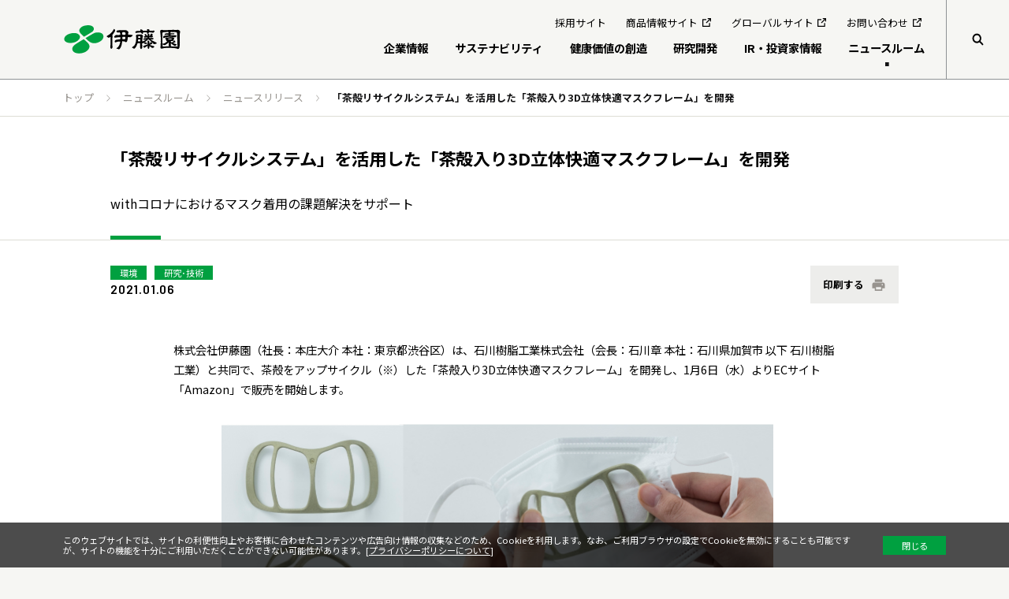

--- FILE ---
content_type: text/html; charset=UTF-8
request_url: https://www.itoen.co.jp/news/article/14586/
body_size: 22717
content:

<!DOCTYPE html>
<html lang="ja">
<head>
  <meta charset="UTF-8">
<meta http-equiv="X-UA-Compatible" content="IE=edge">
<script>
  (function (w, d, s, l, i) {
    w[l] = w[l] || [];
    w[l].push({'gtm.start': new Date().getTime(), event: 'gtm.js'});
    var f = d.getElementsByTagName(s)[0],
      j = d.createElement(s),
      dl = l != 'dataLayer'
        ? '&l=' + l
        : '';
    j.async = true;
    j.src = '//www.googletagmanager.com/gtm.js?id=' + i + dl;
    f
      .parentNode
      .insertBefore(j, f);
  })(window, document, 'script', 'dataLayer', 'GTM-5WKMQJ');
</script>
<meta name="viewport" content="width=device-width, initial-scale=1">

<link rel="apple-touch-icon" sizes="57x57" href="/wp-content/themes/itoen.co.jp/assets/static/img/common/apple-icon-57x57.png">
<link rel="apple-touch-icon" sizes="60x60" href="/wp-content/themes/itoen.co.jp/assets/static/img/common/apple-icon-60x60.png">
<link rel="apple-touch-icon" sizes="72x72" href="/wp-content/themes/itoen.co.jp/assets/static/img/common/apple-icon-72x72.png">
<link rel="apple-touch-icon" sizes="76x76" href="/wp-content/themes/itoen.co.jp/assets/static/img/common/apple-icon-76x76.png">
<link rel="apple-touch-icon" sizes="114x114" href="/wp-content/themes/itoen.co.jp/assets/static/img/common/apple-icon-114x114.png">
<link rel="apple-touch-icon" sizes="120x120" href="/wp-content/themes/itoen.co.jp/assets/static/img/common/apple-icon-120x120.png">
<link rel="apple-touch-icon" sizes="144x144" href="/wp-content/themes/itoen.co.jp/assets/static/img/common/apple-icon-144x144.png">
<link rel="apple-touch-icon" sizes="152x152" href="/wp-content/themes/itoen.co.jp/assets/static/img/common/apple-icon-152x152.png">
<link rel="apple-touch-icon" sizes="180x180" href="/wp-content/themes/itoen.co.jp/assets/static/img/common/apple-icon-180x180.png">
<link rel="icon" type="image/png" sizes="32x32" href="/wp-content/themes/itoen.co.jp/assets/static/img/common/favicon-32x32.png">
<link rel="icon" type="image/png" sizes="96x96" href="/wp-content/themes/itoen.co.jp/assets/static/img/common/favicon-96x96.png">
<link rel="icon" type="image/png" sizes="16x16" href="/wp-content/themes/itoen.co.jp/assets/static/img/common/favicon-16x16.png">
<link rel="icon" type="image/png" sizes="192x192" href="/wp-content/themes/itoen.co.jp/assets/static/img/common/android-icon-192x192.png">
<link rel="icon" type="image/svg+xml" href="/wp-content/themes/itoen.co.jp/assets/static/img/common/favicon.svg">
<link rel='mask-icon' href="/wp-content/themes/itoen.co.jp/assets/static/img/common/favicon.svg" color='#009E41'>
<link rel="manifest" href="/wp-content/themes/itoen.co.jp/assets/static/manifest.json" crossorigin="use-credentials">
<meta name="msapplication-TileColor" content="#ffffff">
<meta name="msapplication-TileImage" content="/wp-content/themes/itoen.co.jp/assets/static/img/common/ms-icon-144x144.png">
<meta name="theme-color" content="#ffffff">
<meta name="msapplication-config" content="/wp-content/themes/itoen.co.jp/assets/static/browserconfig.xml">

<link rel="preconnect" href="https://fonts.gstatic.com">
<link rel="stylesheet" href="https://fonts.googleapis.com/css2?family=Barlow:wght@600&family=Noto+Sans+JP:wght@400;700&family=Noto+Serif+JP:wght@600&display=swap">
<link rel="stylesheet" href="https://cdn.jsdelivr.net/npm/yakuhanjp@3.4.1/dist/css/yakuhanmp-noto.min.css">
<link rel="stylesheet" href="https://www.itoen.co.jp/wp-content/themes/itoen.co.jp/assets/main.css">

<!-- SEO SIMPLE PACK 2.2.3 -->
<title>「茶殻リサイクルシステム」を活用した「茶殻入り3D立体快適マスクフレーム」を開発 | ニュースルーム | 伊藤園 企業情報サイト</title>
<meta name="description" content="「茶殻リサイクルシステム」を活用した「茶殻入り3D立体快適マスクフレーム」を開発 | ニュースルーム | 伊藤園 企業情報サイト">
<link rel="canonical" href="https://www.itoen.co.jp/news/article/14586/">
<meta property="og:locale" content="ja_JP">
<meta property="og:title" content="「茶殻リサイクルシステム」を活用した「茶殻入り3D立体快適マスクフレーム」を開発 | ニュースルーム | 伊藤園 企業情報サイト">
<meta property="og:description" content="「茶殻リサイクルシステム」を活用した「茶殻入り3D立体快適マスクフレーム」を開発 | ニュースルーム | 伊藤園 企業情報サイト">
<meta property="og:url" content="https://www.itoen.co.jp/news/article/14586/">
<meta property="og:site_name" content="伊藤園 企業情報サイト">
<meta property="og:type" content="article">
<meta name="twitter:card" content="summary">
<!-- / SEO SIMPLE PACK -->

<script type="text/javascript">
window._wpemojiSettings = {"baseUrl":"https:\/\/s.w.org\/images\/core\/emoji\/14.0.0\/72x72\/","ext":".png","svgUrl":"https:\/\/s.w.org\/images\/core\/emoji\/14.0.0\/svg\/","svgExt":".svg","source":{"concatemoji":"https:\/\/www.itoen.co.jp\/wp-includes\/js\/wp-emoji-release.min.js?ver=6.1.7"}};
/*! This file is auto-generated */
!function(e,a,t){var n,r,o,i=a.createElement("canvas"),p=i.getContext&&i.getContext("2d");function s(e,t){var a=String.fromCharCode,e=(p.clearRect(0,0,i.width,i.height),p.fillText(a.apply(this,e),0,0),i.toDataURL());return p.clearRect(0,0,i.width,i.height),p.fillText(a.apply(this,t),0,0),e===i.toDataURL()}function c(e){var t=a.createElement("script");t.src=e,t.defer=t.type="text/javascript",a.getElementsByTagName("head")[0].appendChild(t)}for(o=Array("flag","emoji"),t.supports={everything:!0,everythingExceptFlag:!0},r=0;r<o.length;r++)t.supports[o[r]]=function(e){if(p&&p.fillText)switch(p.textBaseline="top",p.font="600 32px Arial",e){case"flag":return s([127987,65039,8205,9895,65039],[127987,65039,8203,9895,65039])?!1:!s([55356,56826,55356,56819],[55356,56826,8203,55356,56819])&&!s([55356,57332,56128,56423,56128,56418,56128,56421,56128,56430,56128,56423,56128,56447],[55356,57332,8203,56128,56423,8203,56128,56418,8203,56128,56421,8203,56128,56430,8203,56128,56423,8203,56128,56447]);case"emoji":return!s([129777,127995,8205,129778,127999],[129777,127995,8203,129778,127999])}return!1}(o[r]),t.supports.everything=t.supports.everything&&t.supports[o[r]],"flag"!==o[r]&&(t.supports.everythingExceptFlag=t.supports.everythingExceptFlag&&t.supports[o[r]]);t.supports.everythingExceptFlag=t.supports.everythingExceptFlag&&!t.supports.flag,t.DOMReady=!1,t.readyCallback=function(){t.DOMReady=!0},t.supports.everything||(n=function(){t.readyCallback()},a.addEventListener?(a.addEventListener("DOMContentLoaded",n,!1),e.addEventListener("load",n,!1)):(e.attachEvent("onload",n),a.attachEvent("onreadystatechange",function(){"complete"===a.readyState&&t.readyCallback()})),(e=t.source||{}).concatemoji?c(e.concatemoji):e.wpemoji&&e.twemoji&&(c(e.twemoji),c(e.wpemoji)))}(window,document,window._wpemojiSettings);
</script>
<style type="text/css">
img.wp-smiley,
img.emoji {
	display: inline !important;
	border: none !important;
	box-shadow: none !important;
	height: 1em !important;
	width: 1em !important;
	margin: 0 0.07em !important;
	vertical-align: -0.1em !important;
	background: none !important;
	padding: 0 !important;
}
</style>
	<link rel="https://api.w.org/" href="https://www.itoen.co.jp/wp-json/" /><link rel="EditURI" type="application/rsd+xml" title="RSD" href="https://www.itoen.co.jp/xmlrpc.php?rsd" />
<link rel="wlwmanifest" type="application/wlwmanifest+xml" href="https://www.itoen.co.jp/wp-includes/wlwmanifest.xml" />
<meta name="generator" content="WordPress 6.1.7" />
<link rel='shortlink' href='https://www.itoen.co.jp/?p=14586' />
<link rel="alternate" type="application/json+oembed" href="https://www.itoen.co.jp/wp-json/oembed/1.0/embed?url=https%3A%2F%2Fwww.itoen.co.jp%2Fnews%2Farticle%2F14586%2F" />
<link rel="alternate" type="text/xml+oembed" href="https://www.itoen.co.jp/wp-json/oembed/1.0/embed?url=https%3A%2F%2Fwww.itoen.co.jp%2Fnews%2Farticle%2F14586%2F&#038;format=xml" />
</head>
<body>
<noscript>
  <iframe src="//www.googletagmanager.com/ns.html?id=GTM-5WKMQJ" height="0" width="0" style="display:none;visibility:hidden"></iframe>
</noscript>

<svg aria-hidden="true" style="position: absolute; width: 0; height: 0; overflow: hidden;" version="1.1" xmlns="http://www.w3.org/2000/svg" xmlns:xlink="http://www.w3.org/1999/xlink">
  <defs>
    <symbol id="corporate-logo" viewBox="0 0 220 54">
      <title id="corporate-name">伊藤園</title><path d="M95.8 12.4c.2-.6.7-1.1.6-1.8.3-.5.1-1.1 0-1.7-.2-.8-.9-1.5-1.7-1.8-.4-.1-.5.4-.7.6-.7 1.5-1.8 2.9-2.7 4.3l-.3.5-1.4 1.5-2.1 2.1c-1.5 1.4-3.2 2.5-4.9 3.4-.6.4-1.4.6-1.9 1.2-.1.2-.2.4-.1.6.9 1.2 2.3 1.7 3.5 2.5.9.3 1.5-.5 2.2-.8.5-.2.9-.8 1.5-.7.5.1.1.8.3 1.1v.4l-.1 1.7V30c0 1.9.1 3.8 0 5.7-.1 1.8-.4 3.5-.5 5.2v1.3c.2.8.3 1.6 1.1 2.2.5.1.8.7 1.4.4.4-.4.8-.9 1.1-1.4.6-.8.4-1.9.5-2.9l-.1-.8c-.1-.9 0-1.8-.2-2.7 0-1.6 0-3.2-.1-4.8l.1-2.8c0-.5-.1-1 0-1.4v-.9l.1-1.7.1-2.1v-.8c.1-.8.2-1.5.2-2.3-.1-.5-.3-.9-.4-1.4.3-.6.9-1 1.1-1.6.5-.8 1.3-1.5 1.6-2.3.4-.4.6-.9.9-1.4l.9-1.1z"/><path d="M116 18c-.6.3-1.4.2-2 .2h-1.9c-.7-.1-1.7.3-1.9-.7 0-1.2-.3-2.4-.1-3.6l.3-.4c.6-.2 1.3-.2 2-.2 1.2 0 2.6-.3 3.4.7.7.7.6 1.7.6 2.6 0 .5.2 1.1-.4 1.4zm.1 6.2c-.2.4 0 1-.2 1.4-.1.4-.4.8-.8 1-.7.2-1.5.1-2.3.1l-2-.2c-.4-.1-.4-.6-.5-.9.1-.9 0-1.9.1-2.8.1-.3.2-.7.6-.7 1.6.1 3.2-.3 4.7 0 .7.5.4 1.4.4 2.1m13.7-4.8c0-.2.1-.6-.2-.7-.8-.4-1.8-.4-2.7-.5-1.6-.3-3.3-.2-4.9-.2-.3 0-.6-.1-.7-.3 0-.8 0-1.5.1-2.3 0-.7.6-1.2.5-2-.2-1.2-1.4-1.9-2.2-2.7l-1.2-.8c-.5-.2-1.1-.2-1.6-.4-.4-.1-.7.1-1.1 0H110l-1.6.1c-1.2-.2-2.5 0-3.6-.1-.8 0-1.5.2-2.2.1-1.3 0-2.3.6-3.3 1.5-.2.4-.4 1.1-.1 1.5 1.1.9 2.4 1.8 3.9 1.2.7-.1 1.6-.5 2.2.1.5.5.9 1.1 1 1.8 0 .8.5 1.8 0 2.5-.3.3-.7.4-1.1.3-1.1 0-2.1.2-3.2.2l-2.5-.2-1.4.3c-1.2.3-2.3 1.2-2.9 2.4-.7.5-.6 1.6.1 2.1.7.2 1.3.5 2 .4.7-.2 1.5-.4 2.3-.5.7-.1 1.6-.1 2.3-.2l3.2-.3h1c.8.4.4 1.4.5 2.1-.1.6.1 1.3-.4 1.8-.8.4-1.9.3-2.8.4l-4.9.7c-.9.2-1.7.9-2.2 1.7-.4.9-.8 2.2.1 3 .5.3 1.2.2 1.8 0 1.5-.7 3.2-1.1 4.9-1.3.9-.2 1.7-.1 2.7-.1l.3.2c.3.9-.1 1.8-.2 2.6-.4 1.3-.7 2.8-1.4 4-.2.6-.4 1.2-.9 1.7-.3.7-.9 1.1-1.3 1.7-1 1-2 1.8-3 2.7l-.3.2c.1.6.8.4 1.3.7.5 0 .8.3 1.3.3l1.1.5c.5.1 1.1.5 1.6.2.8-.6 1.5-1.4 2-2.1 1.3-1.9 1.9-4.1 2.6-6.2.3-1.3.6-2.6.7-4l.3-2.3.3-.5c.4-.3 1.1-.1 1.6-.1l2.4.3c.4.1.8.2 1.1.6.7.5 1.5.9 2.4.7.8-.3 1.5-1.2 1.7-2 .2-.9.6-1.7.7-2.6l.6-4.4c.2-.3.5-.7.9-.7.7 0 1.4.1 2.1.2.7.1 1.3.1 2 0 1.1 0 1.8-1 2.7-1.6l1.2-1.3.2-.4m14.6 4.3c-.2.3-.5.3-.9.3-.9 0-1.8.1-2.7 0-.5-.1-.6-.6-.7-1-.1-.6.1-1.1.2-1.6.8-.4 1.6-.6 2.6-.5.6.1 1.2 0 1.5.6.4.6.3 1.6 0 2.2zm0 6.6c-.4.6-1.2.4-1.8.4-.8.1-1.7 0-2.4-.1-.2-.1-.4-.3-.4-.5.2-1-.3-2.3.7-2.9.9-.1 1.8-.1 2.8-.1.4 0 .9-.1 1.2.3l.1.3c-.1.9-.1 1.8-.2 2.6m26.4.8l-1.4-.7c-.4-.4-1-.4-1.4-.8l-2-1.1-1.2-.9c-.1-.1-.4-.2-.2-.4.8-.1 1.7-.1 2.4 0 .5 0 1-.1 1.4-.4.6-.4 1.4-1 1.3-1.8l-.4-.4-1.2-.1c-.8-.1-1.7-.1-2.4-.1-.9 0-1.9 0-2.8-.2-.5.1-1.1.2-1.5-.1-.2-.2-.1-.5-.1-.7 0-.2.2-.4.4-.4 1.3.1 2.6.1 3.9.2h1.1c.4-.2.9-.3 1.2-.7.3-.5.9-.9.6-1.5-.1-.3-.3-.4-.6-.5-.5-.2-1-.1-1.4-.3-.1-.3.2-.4.3-.6.3-.4.7-.8 1.1-1 .4-.6-.1-1.1-.5-1.6-.6-.4-1.1-.9-1.8-1-.4 0-.9.1-1.1.3-.8.4-.3 1.5-.9 2-.3.6-.6 1.2-1 1.8-.2.3-.6.2-.9.2-.6-.2-.2-.9-.2-1.3.1-.6.2-1.3 0-1.9-.4-.7-1.1-1.3-1.9-1.2-.5 0-.6.5-.9.7-.8.9-.4 2.2-.6 3.4l-.3.3c-.3 0-.7.1-1 0-.1-.2.1-.5.1-.7 0-.9-.8-1.4-1.3-2-.5-.4-1-.9-1.7-.9-.6.1-1.3.6-1.5 1.2 0 1.1 1.1 1.5 1.7 2.2.1.1.2.3 0 .4l-1.7.4c-.5.1-.8.5-1.1.9-.1.3-.2.8.1 1.1.6.7 1.5.6 2.4.6 1.3 0 2.6-.4 3.9-.3.2.1.3.2.4.4 0 .3 0 .6-.3.7l-2.6.2c-.8.2-1.6.2-2.4.2l-1.1.3c-.6.2-1.2.8-1.7 1.3-.2.2-.2.4-.1.7.1.3.4.5.7.4.6.2 1.4.2 2.1.2.6 0 1.2-.2 1.9-.1.1 0 .2.2.1.3-1.7 1.3-3.7 2.1-5.6 2.9h-.4c-.2 0-.4-.1-.4-.3-.2-1.1-.1-2.3 0-3.4.2-1.6.2-3.4.6-5 .2-.6.8-1.3.4-2-.4-.9-1.2-1.7-2-2.2-.6-.3-1.4-.2-2-.1l-1.2-.1c-1.6 0-3.3.3-4.9.1-1.2 0-2.2.5-2.8 1.5-.7 1 0 2.2.1 3.3v3.8l-.1 1.1-.3 3.2c-.1 1.8-.8 3.3-1.3 4.9l-1.3 2.5c-.9.9-1.8 2.1-3 2.7-.5.4-1.2.7-1.6 1.4-.3.3.1.7.3.9.8.5 1.7.8 2.5 1.4l1.2.2c.5 0 .8-.4 1.2-.7.8-1 1.7-1.9 2.3-3 .3-.6.6-1.1.9-1.7.4-.9.8-1.8 1.1-2.8l.5-1.5c.4-.8 1.3-.7 2-.8l1.6-.1c.6.1 1.5-.2 1.7.5V39l-.2 1.7c-.1 1.7.2 3.4 1.5 4.6.2.1.4.2.6.1.5-.4 1.1-.8 1.4-1.4.2-.1.1-.2.2-.4.2-.6.5-1.2.6-1.9-.3-1.8-.2-3.7-.4-5.5V35c.1-.3-.2-.9.2-1.1.5.2.9.5 1.5.4.8-.3 1.6-.8 2.3-1.2.8-.7 1.8-1.2 2.6-2 .8-.6 1.6-1.3 2.4-2 .9-.6 1.4-1.6 2.4-2 1.1-.3 1.9.8 2.7 1.4.4.2.6.6 1 .8l1.7 1.6.9 1 2.2 2 1.3 1.2c.5.5 1.1.7 1.7.9.4 0 .9.1 1.3 0 .5-.2 1-.4 1.4-.5.8-.2 1.6-.5 2.1-1.1.1-.2.2-.6 0-.7-1.4-1.1-3.1-1.8-4.8-2.6"/><path d="M137.2 14.6l1.3-.2 2.3-.3c1.4-.3 3-.3 4.5-.4.9-.1.9 1 1.3 1.4.5.5.8 1.4 1.6 1.5.3 0 .7-.2.9-.5.2-.3.4-.5.5-.8.2-.5-.1-1.2.3-1.6 1-.2 2 0 3-.1h3.8l.2.1c.1.2.1.5.1.7-.1.6.2 1.2.6 1.7.3.2.7.3 1 .1.5-.4 1.1-.7 1.5-1.2.4-.4.3-1.1.9-1.4h2.7c1.1.3 2.2.1 3.2.5.9.3 2.2.4 2.9-.3.8-.9 1.9-1.8 1.4-3.1-.2-.4-.7-.3-1-.4h-1.1l-1.2.1h-1.1c-.8-.1-1.6.1-2.3 0-.8.1-1.7 0-2.6-.1l-.2-.2c0-.5.2-1.2-.1-1.6-.7-.6-1.7-.7-2.6-1-.5-.1-1-.1-1.4.2-.9.6 0 1.5-.1 2.3 0 .2-.3.4-.5.4-.7.1-1.5-.1-2.2.1h-2.5l-2.9.1-.4-.2c0-.6-.2-1.3-.7-1.6-1-.6-2.3-1.1-3.5-.8-.3.2-.5.6-.5.9-.1.5.2.8.3 1.2.1.2.2.5 0 .6-1 .2-2.1.2-3.2.2-1.2.1-2.2-.1-3.3 0-.6.1-1.3.3-1.8.7-.7.6-1.8 1.1-1.4 2.1.1.9 1.4.7 2.3.9zm29.4 24.2c-1.4-.2-2.7-.8-4.1-1.1-.1-.1-.3-.2-.1-.3 1.2-.7 2.6-1.1 3.9-1.7.3-.1.7-.5.8-.8.1-.4-.2-.7-.3-1-.7-.8-1.5-1.8-2.6-1.6-.5.2-.8.6-.8 1.1-.3.6-.9 1.2-1.5 1.7h-.2c-.1 0-.1-.2-.2-.3-.1-.9 0-1.8.2-2.6.1-1.2-.8-2.1-1.5-2.9-.4-.1-.8-.3-1.2-.2-.5 0-.5.6-.8.9 0 .7-.1 1.5 0 2.2l-.1 1.9c0 .9.4 1.9 0 2.8-.3.4-.7-.1-1.1 0-1.2.4-2.2 1-3.4 1.4-.8.2-1.6.4-2.3.7-.5.2-1.3.5-1.2 1.2.2 1 .6 2 1.7 2.5.4.2.9 0 1.3-.2 1.2-.9 2.5-1.7 3.7-2.5.4-.3.8-.7 1.3-.9.3.1.1.4.2.7.1 1 0 1.9.1 2.9.2.8.4 1.6 1 2.2.3.3.7.1 1-.1.7-.7 1.1-1.5 1.1-2.5.2-.8-.1-1.7.2-2.4.3-.2.5.2.8.2 1.5.9 2.8 2 4.2 3.1l.5.1c.6-.1 1.2-.2 1.7-.5.7-.4 1.5-.8 2-1.5.2-.3.2-.6 0-.9-1.3-1.2-2.9-1.1-4.3-1.6z"/><path d="M154.1 35.7l1.8.1c.5 0 1.1.1 1.4-.3.2-.2 0-.6 0-.9-.3-1.1-1.6-1.5-2.5-1.9-.7-.1-1.6-.4-2.2.1-.3.3-.6.5-.8.9-.2.3 0 .7.1 1 .5.9 1.4 1 2.2 1zm61.1 4.5c-.6.6-1.6.4-2.3.4l-3.8-.2c-1.7 0-3.6-.1-5.3-.1-.5.1-1.1 0-1.6-.1-.2-.4.2-.7.2-1.1l-.1-3.1c.1-.5-.1-.9.1-1.4.2-.2.4.1.5.1.8.6 1.5 1.4 2.3 2 1.3.8 2.5 1.7 3.8 2.5.6.1 1.3.5 1.8.1.9-.5 1.6-1.1 2.4-1.8.1-.2.3-.5.2-.8-.4-.7-1.2-.7-1.8-.9l-1.1-.3-3.5-1.2c-.1-.1-.1-.3 0-.4 1.1-.5 2.1-1.3 3.5-1.4.4-.2.5-.5.5-.9-.1-.6-.4-1.1-.7-1.5-.4-.4-.6-1-1.1-1.1-.4-.1-.8.1-1.1.3-.5.5-.7 1.3-1.3 1.8-.8.7-1.6 1.5-2.7 1.7-.5 0-.9-.4-1.3-.7l-.6-.8c.1-.4-.1-.8.2-1.2l.3-.1c1.2 0 2.3 0 3.4.1.8-.3.9-1.3 1.3-1.9.4-.6.4-1.3.8-1.8.5-.5.9-1 .6-1.7-.5-.9-1.3-1.7-2.4-1.8-2 .1-4 0-6 .1-1.7.1-3.3.3-4.8.5-.7-.1-1.5-.2-2.2 0-.7 0-1.2.8-1.5 1.3 0 .5.1 1 .3 1.4 1.1.9 1.2 2.2 1.5 3.5.3.7 1 .7 1.6.8.1.1.1.3-.1.4-.4.7-1.2.9-1.7 1.4-.9.7-1.9 1.3-2.9 1.9-1.1.5-2.3 1-3.6 1-.3 0-.6-.3-.7-.6 0-.8.1-1.7 0-2.6-.1-.8-.1-1.7 0-2.5l.1-4.8c0-1.5 0-3.1-.1-4.5-.1-.7.1-1.4 0-2.1v-3.2c.1-.4.1-.8.4-1 .6-.3 1.4-.5 2.1-.5 1.5-.2 3-.3 4.5-.4 1.3-.1 2.8-.2 4.2-.1.2.1.4.4.4.7 0 .5.2 1 0 1.5l-.2.1c-.9 0-1.7.2-2.6.1-1.7.3-3.6.2-4.8 1.7-.1.7.7 1 1.2 1.2.7.1 1.4-.1 2.1 0 .9 0 1.7-.2 2.6-.2l1.6-.1c.2.1.2.3.2.5 0 .3 0 .6-.2.7-1.6.1-3.2.4-4.8.5l-2 .2-1.7.5c-.5.3-1.1.7-1.3 1.3-.1.5-.2.9-.2 1.4 0 .4 0 .8.2 1.1.3.2.6.4 1 .4 1.2-.4 2.3-.9 3.4-1.4l2.9-.7c1.6-.1 3.1-.3 4.7-.3 1.4-.1 2.8.2 4.2.2.8 0 1.8.1 2.5.2l1.4.2c1.1.1 2.3.7 3.3 0 .7-.6 1.2-1.4 1.6-2.2 0-.3.2-.6-.1-.9-.6-.3-1.3-.2-1.9-.3-2-.3-4-.1-6-.2l-3.1-.1c-.3-.3-.6-.7-.4-1.1.7-.7 1.9-.3 2.8-.6l.5.1h2.7c.5 0 .9-.2 1.2-.5l.4-.8c-.3-1.1-1.6-.8-2.5-.9h-2.3c-.9 0-1.9.1-2.7 0-.3-.4-.1-1-.1-1.5 0-.3.2-.6.5-.7l2.1-.1 2 .1 2.8-.1 2.5.2c.7.1 1.5.3 2.1.7.4.4.4.9.6 1.4.2.9.1 1.9.2 2.8l.1 1.7.1 4.3v.5l.1 3.9.1 4.7c0 1.6.1 3.4 0 5.1.8.4.8 1.3.5 2zM198.8 27c-.5-.1-1.3.2-1.5-.4 0-.2-.3-.7.1-.8 1.5-.2 3.1-.2 4.6-.2.7 0 1.3.1 2 .2.2.2.1.6.1.9-.1.2-.2.3-.4.3h-4.9m.1 13.1l-.4.1-3.8.1h-2l-3.6.3c-.7 0-1.5.2-2.1-.2-.3-.2-.2-.6-.3-.9 0-.9-.1-1.9 0-2.8.1-.3.4-.1.5 0l2.3 1.3c1.7.3 2.9-.9 4.2-1.7 1-.6 2-1.3 2.8-2.1.6-.5 1.1-1.1 1.8-1.5l.1.1c.2 1.9-.1 3.8-.1 5.6l.1.7c.1.3.5.6.5 1m20.5-8.4c-.1-.9 0-1.9-.1-2.8v-3l-.1-2.1c-.1-1.2 0-2.4-.1-3.6-.1-1.5.2-3 .3-4.4-.1-1.1.7-1.9.7-3 0-.3-.1-.6-.1-.9l-.6-.9c-.7-1-1.6-1.7-2.7-2.1-.4 0-.8-.1-1.2-.2l-1.7.2c-1.1-.1-2.1 0-3.2 0h-1c-1-.1-2-.1-3.1-.1H205l-2 .2h-2.2c-1.2.1-2.5.1-3.8.2-1.3.1-2.5.2-3.7.2l-2.2.1h-2.6l-.8-.2c-.4-.2-.8-.4-1.3-.5-.6-.1-1.2.1-1.8.1-.9 0-1.7.6-2.3 1.3-.2 1.1-.4 2.3-.1 3.4.1 0 .6 3.4.6 5.1l.1.1c.1.1 0 .1 0 .1.2 2.5.4 4.9.3 7.4v1.2c-.1.3.1.7 0 1-.1.7 0 1.5-.1 2.2-.1.7.2 1.4.1 2.1l-.1 2v.7c-.1 1.1 0 2.2-.2 3.2 0 1.7-.7 3.7.3 5.2.4.1.7.6 1.2.6 1.1.2 1.9-.3 2.9-.5 2.1-.5 4.2-.8 6.4-.8 1.5-.2 3.1-.1 4.7-.2l1.3.1c1 0 2.1.1 3 0 .7.1 1.4.1 2.1.2 2.3 0 4.7.3 6.9.6 1.2.4 2.4.6 3.4 1.2.9.5 1.9-.1 2.5-.6.6-.9 1-1.9 1.3-2.9.4-2.5 0-5.2.3-7.8l.2-2.1"/><path d="M29.7 20.7c1.4 4.5-3.9 10.5-12.2 12.4-9.2 2.1-16.4-.9-17.3-5.5-1.1-5.2 4-10 12.2-12 8.1-2 15.6-.1 17.3 5.1zm6.4 6.5s-8.3 4.7-14.2 8.7c-6 3.9-7.9 8.3-5.8 12.4 2.6 5.2 10.6 6.2 17.9 4.7 10.6-2.2 17.7-11.3 11.9-18.1-2.1-2.5-3.5-3.7-7.9-7.5-1-.9-.8-.7-1.9-.2zm5-1.8s4.5 4.7 8.5 7c4.1 2.4 11 3.1 18.7-1.6 6.9-4.2 7.5-10.5 4.5-14-3.1-3.5-10.5-3.8-14.9-2.2C54.3 16 44.7 22 41.2 24c-1.1.6-.7.8-.1 1.4zM39 21.1s11.9-7 14-8.5c3.3-2.4 4.1-6.4 2.2-9C52-.7 43.3-.7 37.2 1.3c-6.3 2.1-11 7.7-7.4 12.6 2.2 3 4.5 4.9 6.5 6.8 1.6 1.5 1.5 1 2.7.4z" fill="#00a040"/></symbol>

    <symbol id="icon-external" viewBox="0 0 18 18">
      <title id="open-new-window">新規ウィンドウで開く</title><path d="M18 6.85075H15.9699V2.01493H11.0977V0L17.0526 0C17.3233 0 17.594 0.134328 17.7293 0.268657C17.8647 0.402985 18 0.671642 18 0.940299V6.85075Z"/><path d="M16.2238 0.327817L7.22826 9.25627L8.66372 10.681L17.6593 1.75257L16.2238 0.327817Z"/><path d="M15.1579 18H1.08271C0.541353 18 0 17.597 0 16.9254V2.95523C0 2.41791 0.406015 1.8806 1.08271 1.8806H8.1203V4.02985H2.03008V15.9851H14.0752V10.0746H16.1053V17.0597C16.1053 17.597 15.6992 18 15.1579 18Z"/></symbol>

    <symbol id="icon-arrow" viewBox="0 0 16 11"><path d="M10.4 9.53674e-07L9.4 1.1L13.8 5.4L9.3 9.6L10.3 10.7L15.2 5.9C15.3 5.8 15.4 5.6 15.4 5.4C15.4 5.2 15.3 5 15.2 4.9L10.4 9.53674e-07Z"/><path d="M14.8 6.1H0V4.6H14.8V6.1Z"/></symbol>

    <symbol id="icon-arrow-s" viewBox="0 0 11 8"><path d="M7.4 7.8L6.4 6.7L9.3 3.9L6.3 1.1L7.3 0L10.7 3.3C11 3.5 11 3.7 11 3.9C11 4.1 10.9 4.3 10.8 4.4L7.4 7.8Z"/><path d="M10.3 3.1H0V4.6H10.3V3.1Z"/></symbol>

    <symbol id="icon-chevron" viewBox="0 0 15 25"><path fill-rule="evenodd" clip-rule="evenodd" d="M11.4747 12.604L0.728493 1.72063L2.15165 0.315414L14.2853 12.604L2.15165 24.8926L0.728493 23.4874L11.4747 12.604Z"/></symbol>

    <symbol id="icon-chevron-b" viewBox="0 0 11 19"><path d="M1.77419 19L0 17.0467L7.80645 9.41122L0 1.95327L1.77419 0L10.6452 8.52336C10.8226 8.70093 11 9.05608 11 9.41122C11 9.76636 10.8226 10.1215 10.6452 10.4766L1.77419 19Z"/></symbol>

    <symbol id="icon-search" viewBox="0 0 20 20"><path fill-rule="evenodd" clip-rule="evenodd" d="M8.3 3.25C5.51096 3.25 3.25 5.51096 3.25 8.3C3.25 11.089 5.51096 13.35 8.3 13.35C11.089 13.35 13.35 11.089 13.35 8.3C13.35 5.51096 11.089 3.25 8.3 3.25ZM0.75 8.3C0.75 4.13025 4.13025 0.75 8.3 0.75C12.4698 0.75 15.85 4.13025 15.85 8.3C15.85 12.4698 12.4698 15.85 8.3 15.85C4.13025 15.85 0.75 12.4698 0.75 8.3Z"/><path fill-rule="evenodd" clip-rule="evenodd" d="M17.7161 19.4839L11.3161 13.0839L13.0839 11.3161L19.4839 17.7161L17.7161 19.4839Z"/></symbol>

    <symbol id="icon-menu" viewBox="0 0 44 34"><path fill-rule="evenodd" clip-rule="evenodd" d="M0 33.018V28.018H44V33.018H0ZM0 14.018H44V19.018H0V14.018ZM0 0.0180054H44V5.01801H0V0.0180054Z"/></symbol>

    <symbol id="icon-minus" viewBox="0 0 26 4"><path fill-rule="evenodd" clip-rule="evenodd" d="M0 0H26V4H0V0Z"/></symbol>

    <symbol id="icon-plus" viewBox="0 0 26 26"><path fill-rule="evenodd" clip-rule="evenodd" d="M26 15H15V26H11V15H0V11H11V0H15V11H26V15Z"/></symbol>

    <symbol id="icon-close" viewBox="0 0 35 36"><path fill-rule="evenodd" clip-rule="evenodd" d="M34.687 4.574L21.239 18.022L34.665 31.448L31.13 34.983L17.704 21.557L3.574 35.687L0.0389983 32.152L14.169 18.022L0.0169983 3.87L3.552 0.334999L17.704 14.487L31.152 1.039L34.687 4.574Z"/></symbol>

    <symbol id="icon-other" viewBox="0 0 30 6"><path d="M1433,47a3,3,0,1,1-3,3A3,3,0,0,1,1433,47Zm12,0a3,3,0,1,1-3,3A3,3,0,0,1,1445,47Zm12,0a3,3,0,1,1-3,3A3,3,0,0,1,1457,47Z" transform="translate(-1430 -47)"/></symbol>

    <symbol id="icon-list" viewBox="0 0 16 14"><path d="M2.5 0H0V1.5H2.5V0Z"/><path d="M16 0H5.2V1.5H16V0Z"/><path d="M2.5 12.1H0V13.6H2.5V12.1Z"/><path d="M16 12.1H5.2V13.6H16V12.1Z"/><path d="M2.5 6H0V7.5H2.5V6Z"/><path d="M16 6H5.2V7.5H16V6Z"/></symbol>

    <symbol id="icon-twitter" viewBox="0 0 89 72">
      <path d="M27.9845 72C61.5707 72 79.9358 44.3033 79.9358 20.2866C79.9358 19.5006 79.9191 18.717 79.8832 17.9357C83.4486 15.3704 86.5473 12.1691 88.9928 8.52481C85.7218 9.97062 82.1995 10.9472 78.5073 11.3855C82.2761 9.13458 85.1714 5.57602 86.5354 1.33148C83.0059 3.41326 79.1007 4.92815 74.942 5.74276C71.6111 2.2104 66.8661 0 61.6137 0C51.5302 0 43.3514 8.14133 43.3514 18.1739C43.3514 19.6006 43.5117 20.9869 43.8252 22.3184C28.6521 21.5586 15.1947 14.3271 6.19033 3.32989C4.62061 6.01429 3.7185 9.13696 3.7185 12.4645C3.7185 18.7694 6.94168 24.3382 11.8447 27.5943C8.84879 27.5014 6.03479 26.6844 3.57493 25.3196C3.57015 25.3958 3.57015 25.472 3.57015 25.5506C3.57015 34.3541 9.86576 41.7023 18.2192 43.3696C16.6854 43.784 15.0726 44.0079 13.4048 44.0079C12.2275 44.0079 11.0837 43.8912 9.97344 43.6792C12.2969 50.9012 19.0376 56.1556 27.0321 56.3033C20.782 61.179 12.9095 64.0826 4.355 64.0826C2.881 64.0826 1.42854 63.9992 0 63.8301C8.0759 68.9893 17.6713 72 27.9845 72Z"/>
    </symbol>

    <symbol id="icon-x" viewBox="0 0 24 24">
      <path d="M18.244 2.25h3.308l-7.227 8.26 8.502 11.24H16.17l-5.214-6.817L4.99 21.75H1.68l7.73-8.835L1.254 2.25H8.08l4.713 6.231zm-1.161 17.52h1.833L7.084 4.126H5.117z"/>
    </symbol>

    <symbol id="icon-facebook" viewBox="0 0 118 117">
      <path d="M59 0C26.4152 0 0 26.3514 0 58.8575C0 88.2345 21.5753 112.585 49.7812 117V75.871H34.8008V58.8575H49.7812V45.8905C49.7812 31.1393 58.5898 22.9912 72.0664 22.9912C78.5219 22.9912 85.2734 24.1408 85.2734 24.1408V38.6252H77.8339C70.505 38.6252 68.2188 43.1626 68.2188 47.8171V58.8575H84.582L81.9662 75.871H68.2188V117C96.4247 112.585 118 88.2357 118 58.8575C118 26.3514 91.5848 0 59 0Z"/>
    </symbol>

    <symbol id="icon-line" viewBox="0 0 88 84"><path d="M43.69 0C19.6 0 0 15.91 0 35.46C0 52.99 15.54 67.67 36.54 70.44C37.96 70.75 39.9 71.38 40.39 72.59C40.83 73.69 40.68 75.42 40.53 76.54C40.53 76.54 40.02 79.62 39.91 80.28C39.72 81.38 39.03 84.6 43.69 82.64C48.35 80.68 68.85 67.82 78.02 57.27C84.35 50.33 87.39 43.28 87.39 35.46C87.38 15.91 67.78 0 43.69 0ZM28.28 45.89C28.28 46.36 27.9 46.74 27.43 46.74H15.18C14.95 46.74 14.75 46.65 14.59 46.5L14.58 46.49L14.57 46.48C14.42 46.33 14.33 46.12 14.33 45.89V26.86C14.33 26.39 14.71 26.01 15.18 26.01H18.24C18.71 26.01 19.09 26.39 19.09 26.86V41.98H27.42C27.89 41.98 28.27 42.36 28.27 42.83V45.89H28.28ZM35.66 45.9C35.66 46.37 35.28 46.75 34.81 46.75H31.75C31.28 46.75 30.9 46.37 30.9 45.9V26.86C30.9 26.39 31.28 26.01 31.75 26.01H34.81C35.28 26.01 35.66 26.39 35.66 26.86V45.9ZM56.76 45.9C56.76 46.37 56.38 46.75 55.91 46.75H52.85C52.77 46.75 52.7 46.74 52.63 46.72H52.62C52.6 46.71 52.58 46.71 52.56 46.7C52.55 46.7 52.54 46.69 52.53 46.69C52.52 46.68 52.5 46.68 52.49 46.67C52.48 46.66 52.46 46.66 52.45 46.65C52.44 46.65 52.43 46.64 52.43 46.64C52.41 46.63 52.39 46.62 52.38 46.61C52.38 46.61 52.37 46.61 52.37 46.6C52.29 46.54 52.21 46.48 52.15 46.39L43.42 34.59V45.9C43.42 46.37 43.04 46.75 42.57 46.75H39.5C39.03 46.75 38.65 46.37 38.65 45.9V26.86C38.65 26.39 39.03 26.01 39.5 26.01H42.56C42.57 26.01 42.58 26.01 42.59 26.01C42.61 26.01 42.62 26.01 42.63 26.01C42.65 26.01 42.66 26.01 42.67 26.02C42.68 26.02 42.69 26.02 42.71 26.02C42.73 26.02 42.74 26.03 42.76 26.03C42.77 26.03 42.78 26.03 42.79 26.04C42.81 26.04 42.82 26.05 42.84 26.06C42.85 26.06 42.86 26.07 42.87 26.07C42.89 26.08 42.9 26.08 42.92 26.09C42.93 26.09 42.94 26.1 42.95 26.1C42.97 26.11 42.98 26.12 43 26.13C43.01 26.13 43.02 26.14 43.03 26.15C43.05 26.16 43.06 26.17 43.07 26.18C43.08 26.19 43.09 26.19 43.09 26.2C43.11 26.21 43.12 26.22 43.14 26.24C43.15 26.24 43.15 26.25 43.16 26.25C43.18 26.27 43.19 26.28 43.21 26.3C43.21 26.3 43.21 26.3 43.22 26.31C43.24 26.34 43.27 26.37 43.29 26.4L52.01 38.18V26.86C52.01 26.39 52.39 26.01 52.86 26.01H55.92C56.39 26.01 56.77 26.39 56.77 26.86V45.9H56.76ZM73.68 29.92C73.68 30.39 73.3 30.77 72.83 30.77H64.5V33.99H72.83C73.3 33.99 73.68 34.37 73.68 34.84V37.9C73.68 38.37 73.3 38.75 72.83 38.75H64.5V41.97H72.83C73.3 41.97 73.68 42.35 73.68 42.82V45.88C73.68 46.35 73.3 46.73 72.83 46.73H60.59C60.36 46.73 60.15 46.64 60 46.49L59.99 46.48L59.98 46.47C59.83 46.32 59.74 46.11 59.74 45.88V26.86C59.74 26.63 59.83 26.43 59.98 26.27C59.98 26.27 59.99 26.26 59.99 26.25L60 26.24C60.15 26.09 60.36 26 60.59 26H72.83C73.3 26 73.68 26.38 73.68 26.85V29.92V29.92Z"/>
    </symbol>

    <symbol id="icon-instagram" viewBox="0 0 32 32">
      <path d="M16 2.881c4.275 0 4.781 0.019 6.462 0.094 1.563 0.069 2.406 0.331 2.969 0.55 0.744 0.288 1.281 0.638 1.837 1.194 0.563 0.563 0.906 1.094 1.2 1.838 0.219 0.563 0.481 1.412 0.55 2.969 0.075 1.688 0.094 2.194 0.094 6.463s-0.019 4.781-0.094 6.463c-0.069 1.563-0.331 2.406-0.55 2.969-0.288 0.744-0.637 1.281-1.194 1.837-0.563 0.563-1.094 0.906-1.837 1.2-0.563 0.219-1.413 0.481-2.969 0.55-1.688 0.075-2.194 0.094-6.463 0.094s-4.781-0.019-6.463-0.094c-1.563-0.069-2.406-0.331-2.969-0.55-0.744-0.288-1.281-0.637-1.838-1.194-0.563-0.563-0.906-1.094-1.2-1.837-0.219-0.563-0.481-1.413-0.55-2.969-0.075-1.688-0.094-2.194-0.094-6.463s0.019-4.781 0.094-6.463c0.069-1.563 0.331-2.406 0.55-2.969 0.288-0.744 0.638-1.281 1.194-1.838 0.563-0.563 1.094-0.906 1.838-1.2 0.563-0.219 1.412-0.481 2.969-0.55 1.681-0.075 2.188-0.094 6.463-0.094zM16 0c-4.344 0-4.887 0.019-6.594 0.094-1.7 0.075-2.869 0.35-3.881 0.744-1.056 0.412-1.95 0.956-2.837 1.85-0.894 0.888-1.438 1.781-1.85 2.831-0.394 1.019-0.669 2.181-0.744 3.881-0.075 1.713-0.094 2.256-0.094 6.6s0.019 4.887 0.094 6.594c0.075 1.7 0.35 2.869 0.744 3.881 0.413 1.056 0.956 1.95 1.85 2.837 0.887 0.887 1.781 1.438 2.831 1.844 1.019 0.394 2.181 0.669 3.881 0.744 1.706 0.075 2.25 0.094 6.594 0.094s4.888-0.019 6.594-0.094c1.7-0.075 2.869-0.35 3.881-0.744 1.050-0.406 1.944-0.956 2.831-1.844s1.438-1.781 1.844-2.831c0.394-1.019 0.669-2.181 0.744-3.881 0.075-1.706 0.094-2.25 0.094-6.594s-0.019-4.887-0.094-6.594c-0.075-1.7-0.35-2.869-0.744-3.881-0.394-1.063-0.938-1.956-1.831-2.844-0.887-0.887-1.781-1.438-2.831-1.844-1.019-0.394-2.181-0.669-3.881-0.744-1.712-0.081-2.256-0.1-6.6-0.1v0z"></path>
      <path d="M16 7.781c-4.537 0-8.219 3.681-8.219 8.219s3.681 8.219 8.219 8.219 8.219-3.681 8.219-8.219c0-4.537-3.681-8.219-8.219-8.219zM16 21.331c-2.944 0-5.331-2.387-5.331-5.331s2.387-5.331 5.331-5.331c2.944 0 5.331 2.387 5.331 5.331s-2.387 5.331-5.331 5.331z"></path>
      <path d="M26.462 7.456c0 1.060-0.859 1.919-1.919 1.919s-1.919-0.859-1.919-1.919c0-1.060 0.859-1.919 1.919-1.919s1.919 0.859 1.919 1.919z"></path>
    </symbol>

    <symbol id="icon-rss" viewBox="0 0 30 30"><path d="M2.1,0v4C15.3,4,26,14.7,26,27.9h4C30,12.5,17.5,0,2.1,0z"/><path d="M2.1,8v4c8.8,0,16,7.2,16,16h4C22,16.9,13.1,8,2.1,8z"/><path d="M2.1,16v4c4.4,0,8,3.6,8,8h4C14,21.3,8.7,16,2.1,16z"/><path d="M2.9,24.2c-1.6,0-2.9,1.3-2.9,2.9C0,28.7,1.3,30,2.9,30c1.6,0,2.9-1.3,2.9-2.9C5.8,25.5,4.5,24.2,2.9,24.2z"/></symbol>

    <symbol id="icon-download" viewBox="0 0 19 15"><title id="download-file">ダウンロード</title><path d="M18.2165 15H0.783505C0.391753 15 0 14.702 0 14.2053V7.54967H1.46907V13.5099H17.5309V7.54967H19V14.3046C19 14.6026 18.6082 15 18.2165 15Z"/><path d="M9.5 9.7351C9.30413 9.7351 9.10825 9.63576 9.01031 9.53642L6.1701 6.55629L7.24742 5.56291L9.5 7.94702L11.8505 5.46358L12.9278 6.45695L10.0876 9.43709C9.89175 9.63576 9.69588 9.7351 9.5 9.7351Z"/><path d="M10.1856 0H8.7165V8.9404H10.1856V0Z"/></symbol>

    <symbol id="icon-vending-machine" viewBox="0 0 35 35"><path d="M32.4784 29.9568H30.4611V3.22767C30.4611 2.52161 29.9568 2.01729 29.2507 2.01729H5.74927C5.14408 2.01729 4.5389 2.52161 4.5389 3.22767V29.9568H2.52161V3.22767C2.52161 1.4121 4.03457 0 5.74927 0H29.2507C31.0663 0 32.4784 1.4121 32.4784 3.22767V29.9568Z"/><path d="M27.536 14.6254H7.36311C6.75792 14.6254 6.35446 14.2219 6.35446 13.6167V5.24496C6.35446 4.63977 6.75792 4.23631 7.36311 4.23631H27.536C28.1412 4.23631 28.5447 4.63977 28.5447 5.24496V13.5159C28.5447 14.121 28.1412 14.6254 27.536 14.6254ZM8.47262 12.6081H26.6282V6.2536H8.47262V12.6081V12.6081Z"/><path d="M27.536 23.9049H21.8876C21.2824 23.9049 20.879 23.5014 20.879 22.8963V19.1643C20.879 18.5591 21.2824 18.1556 21.8876 18.1556H27.536C28.1412 18.1556 28.5447 18.5591 28.5447 19.1643V22.8963C28.5447 23.5014 28.1412 23.9049 27.536 23.9049ZM22.8962 21.8876H26.5274V20.1729H22.8962V21.8876Z"/><path d="M33.9914 35H1.00865C0.403458 35 0 34.5965 0 33.9914V29.8559C0 29.2507 0.403458 28.8473 1.00865 28.8473H33.9914C34.5965 28.8473 35 29.2507 35 29.8559V33.9914C35 34.5965 34.5965 35 33.9914 35ZM2.01729 32.9827H32.9827V30.8646H2.01729V32.9827Z"/></symbol>

    <symbol id="icon-graph" viewBox="0 0 35 34"><path d="M35 34H1.03858C0.41543 34 0 33.5846 0 32.9614V-1H2.07715V31.9228H35V34Z"/><path d="M12.4629 32.9614H10.3858V21.8487H7.58161V32.9614H5.50446V20.8101C5.50446 20.1869 5.91989 19.7715 6.54303 19.7715H11.4243C12.0475 19.7715 12.4629 20.1869 12.4629 20.8101V32.9614Z"/><path d="M22.2255 32.9614H20.1484V12.1899H17.3442V32.9614H15.2671V11.1513C15.2671 10.5282 15.6825 10.1128 16.3056 10.1128H21.1869C21.8101 10.1128 22.2255 10.5282 22.2255 11.1513V32.9614Z"/><path d="M32.092 32.9614H30.0148V4.40059H27.2107V33.0653H25.1335V3.36202C25.1335 2.73887 25.549 2.32344 26.1721 2.32344H31.0534C31.6766 2.32344 32.092 2.73887 32.092 3.36202V32.9614Z"/></symbol>

    <symbol id="icon-comment" viewBox="0 0 34 33"><path d="M21.2625 33C21.0619 33 20.8614 32.9006 20.6608 32.8012L14.6431 28.1295C6.21829 27.1355 0 21.1717 0 14.1145C0 6.36145 7.62242 0 17.0501 0C26.4779 0 34.1003 6.36145 34.1003 14.1145C34.1003 20.2771 29.2861 25.6446 22.3658 27.5331V31.9066C22.3658 32.3042 22.1652 32.6024 21.764 32.8012C21.5634 33 21.3628 33 21.2625 33ZM17.0501 1.98795C8.72566 1.98795 2.0059 7.45482 2.0059 14.1145C2.0059 20.1777 7.62242 25.4458 15.1445 26.1416C15.3451 26.1416 15.5457 26.241 15.646 26.3404L20.2596 29.9187V26.8373C20.2596 26.3404 20.5605 25.9428 21.0619 25.8434C27.5811 24.3524 32.0944 19.5813 32.0944 14.1145C31.9941 7.45482 25.2743 1.98795 17.0501 1.98795Z"/><path d="M24.3717 10.3373H9.72861V12.3253H24.3717V10.3373Z"/><path d="M24.3717 15.4066H9.72861V17.3946H24.3717V15.4066Z"/></symbol>

    <svg id="icon-ir-individual1" viewBox="0 0 48 40"><path d="M18.4873 37.3779C15.2134 37.3779 12.1035 36.3418 10.8057 33.747C9.95558 32.0478 9.29938 28.6982 14.4566 25.3603C17.8399 23.1718 22.5547 20.4599 22.6021 20.4326C22.6597 20.3994 22.7208 20.3721 22.7837 20.3511C22.874 20.3208 22.9458 20.2935 23.0054 20.2705C23.752 19.9844 24.128 20.1504 24.7554 20.5684C24.792 20.5933 24.8272 20.6202 24.8609 20.6495C27.3956 22.879 28.2247 23.6095 29.46 25.0499C30.8428 26.6847 31.2364 28.6563 30.5704 30.6056C29.547 33.5997 26.2257 36.1007 22.1085 36.9786C20.9351 37.2354 19.6997 37.3779 18.4873 37.3779ZM23.5166 22.2139C22.877 22.583 18.6377 25.0371 15.5435 27.0401C13.5249 28.3458 11.375 30.4141 12.5948 32.8526C13.8839 35.4327 18.2105 35.7842 21.6856 35.0235C25.0821 34.2999 27.8897 32.2647 28.6778 29.9581C29.1192 28.6651 28.8702 27.4493 27.9366 26.3458C26.7979 25.0177 26.0596 24.3683 23.6119 22.2149C23.6012 22.2071 23.5904 22.1993 23.5797 22.1915C23.5581 22.1992 23.5371 22.207 23.5166 22.2139ZM36.791 25.3467C34.3867 25.3467 32.6933 24.5576 32.0078 24.1699C29.584 22.8574 27.1279 20.2597 26.8828 19.997L26.8271 19.9433C26.6298 19.7519 26.2626 19.3954 26.3164 18.8124C26.374 18.1815 26.8955 17.8344 27.1455 17.6674C27.8184 17.2934 28.7383 16.7441 29.7832 16.12C32.2773 14.6307 35.3818 12.7767 36.8701 12.2562C39.375 11.3534 44.1611 11.1942 46.4433 13.7308C47.4462 14.8451 47.8945 16.3695 47.6718 17.9129C47.3749 19.9715 45.9736 21.868 43.7245 23.2518C41.0645 24.8477 38.7031 25.3467 36.791 25.3467ZM28.7539 19.0527C29.54 19.8423 31.3066 21.5166 32.9766 22.4209C33.9844 22.9902 37.6153 24.584 42.6856 21.543C44.4102 20.481 45.4815 19.0889 45.6924 17.628C45.832 16.6597 45.5703 15.751 44.957 15.0689C43.5576 13.5142 39.8867 13.296 37.539 14.1412C36.2333 14.5977 33.0976 16.4703 30.8085 17.8375C30.0303 18.3022 29.3193 18.7261 28.7539 19.0527ZM8.10548 25.1875C4.21488 25.1885 1.13768 23.5762 0.525384 20.9253C-0.171416 17.4434 2.89408 14.2026 8.14748 12.832C13.6993 11.4458 18.3008 12.9145 19.355 16.4038C19.71 17.522 19.5249 18.7666 18.8198 20.0044C17.5581 22.2188 14.8003 24.0469 11.623 24.7744C10.4097 25.0547 9.22358 25.1875 8.10548 25.1875ZM12.0571 14.3281C10.9961 14.3281 9.83978 14.4707 8.64248 14.77C4.49158 15.853 2.01118 18.1582 2.48038 20.5039C2.93598 22.4736 6.54088 23.8945 11.1747 22.8252C14.3432 22.0996 16.3031 20.3809 17.0819 19.0142C17.3768 18.4971 17.6791 17.729 17.4476 17.0049C17.4456 16.999 17.4437 16.9932 17.4417 16.9873C16.9346 15.2954 14.8188 14.3281 12.0571 14.3281ZM24.7163 17.4062C24.2212 17.4062 23.7768 17.0908 23.2925 16.6069L22.9053 16.2558C21.8282 15.2778 20.607 14.1689 19.4829 12.5766C18.5869 11.3823 18.334 10.0043 18.7681 8.6142C19.4043 6.5781 21.4795 4.7529 24.1836 3.851C27.5283 2.6703 33.2686 2.4013 35.5117 5.5156C36.1553 6.394 36.4062 7.5083 36.2119 8.6465C35.9853 9.9712 35.167 11.2027 33.9648 12.0254C32.7714 12.8213 26.4619 16.5357 25.9336 16.8467C25.8604 16.8965 25.7988 16.9448 25.7441 16.9868C25.3652 17.2788 25.0303 17.4062 24.7163 17.4062ZM29.1514 5.0137C27.7061 5.0137 26.168 5.2715 24.8326 5.7427C22.775 6.4292 21.1114 7.8203 20.6768 9.211C20.4356 9.983 20.5743 10.6993 21.0997 11.4C22.1139 12.836 23.1998 13.8219 24.2501 14.775L24.6759 15.1627C24.7018 15.1891 24.7262 15.213 24.7487 15.2345C24.7799 15.2125 24.8122 15.1906 24.8464 15.1676C24.862 15.1573 24.8776 15.1476 24.8938 15.1383C24.9612 15.0983 31.6829 11.1432 32.8459 10.3683C33.593 9.8566 34.1047 9.1041 34.2404 8.3102C34.3429 7.7106 34.2199 7.1359 33.8937 6.6915C33.0586 5.5308 31.1982 5.0137 29.1514 5.0137Z"/></svg>

    <svg id="icon-ir-individual2" viewBox="0 0 48 40"><path d="M20.1001 15.3999H9.8999V17.3999H20.1001V15.3999Z"/><path d="M20.3062 18.8086C20.1182 18.5518 19.8184 18.3999 19.5 18.3999H10.2998C9.9927 18.3999 9.7031 18.541 9.5132 18.7822L8.4194 20.1748C7.7817 20.9712 7.7002 21.7822 7.7002 22.4004V33.2998C7.7002 34.0937 7.96189 34.916 8.41409 35.5186L9.51369 36.918C9.70319 37.1592 9.9932 37.2998 10.2998 37.2998H19.5C19.8066 37.2998 20.0967 37.1592 20.2861 36.918L21.3808 35.5254C22.0185 34.7285 22.1 33.917 22.1 33.2998V22.5C22.1 21.707 21.8383 20.8848 21.4062 20.3086L20.3062 18.8086ZM20.1001 33.2998C20.1001 33.7666 20.0293 34.0127 19.814 34.2822L19.0142 35.2998H10.7857L10 34.3008C9.8179 34.0576 9.7002 33.6651 9.7002 33.2998V22.4004C9.7002 21.9326 9.771 21.6865 9.9868 21.418L10.7861 20.3999H18.9931L19.7998 21.5C19.9492 21.6992 20.1001 22.0859 20.1001 22.5V33.2998Z"/><path d="M40.7305 20.2207C41.0889 19.7031 41.2998 19.0757 41.2998 18.3999V14.7998C41.2998 12.1338 39.8613 9.8657 37.7002 8.7129V5.3999C37.7002 4.2969 36.8027 3.3999 35.7002 3.3999H33.0996C31.9971 3.3999 31.0996 4.2969 31.0996 5.3999V8.7134C28.9385 9.8662 27.5 12.1338 27.5 14.7998V18.3999C27.5 19.1016 27.7266 19.7515 28.1113 20.2793C27.7334 20.6748 27.5 21.2109 27.5 21.7998V32.9004C27.5 35.3399 29.5605 37.4004 32 37.4004H36.7998C39.25 37.4004 41.2695 35.4902 41.4004 33V21.7998C41.4004 21.1807 41.1436 20.6206 40.7305 20.2207ZM33.0996 5.3999H35.7002V7.8999H33.0996V5.3999ZM29.5 14.7998C29.5 12.0522 31.6523 9.8999 34.4004 9.8999C37.1475 9.8999 39.2998 12.0522 39.2998 14.7998V18.3999C39.2998 19.0503 38.75 19.6001 38.0996 19.6001H30.7002C30.0498 19.6001 29.5 19.0503 29.5 18.3999V14.7998V14.7998ZM36.7998 35.4004H32C30.6445 35.4004 29.5 34.2559 29.5 32.9004V21.7998C29.5 21.7402 29.5684 21.6006 29.7002 21.6006H39.2002C39.2598 21.6006 39.4004 21.668 39.4004 21.7998L39.4014 32.9473C39.3301 34.2998 38.1631 35.4004 36.7998 35.4004Z"/></svg>

    <svg id="icon-ir-individual3" viewBox="0 0 48 40"><path d="M24.5 3C14.9058 3 7.1001 10.8057 7.1001 20.3999C7.1001 29.9941 14.9058 37.7998 24.5 37.7998C34.0947 37.7998 41.9004 29.9941 41.9004 20.3999C41.9004 10.8057 34.0947 3 24.5 3ZM39.74 18.2998H39.5996C39.5996 18.8359 37.8714 19.7868 34.4973 20.4951C34.4974 20.4629 34.5 20.4321 34.5 20.3999C34.5 14.4279 32.8495 9.2582 30.2869 6.138C35.2936 8.1768 38.9813 12.7745 39.74 18.2998ZM16.5 20.3999C16.5 12.704 19.6158 6.1236 23.5 5.1406V21.3868C20.7888 21.3457 18.45 21.1471 16.5125 20.8564C16.51 20.7035 16.5 20.5537 16.5 20.3999ZM23.5 23.3911V35.6592C20.0436 34.7844 17.2045 29.4749 16.6194 22.8913C18.962 23.2075 21.4039 23.3558 23.5 23.3911ZM25.5 35.6592V23.3911C27.5961 23.3558 30.0381 23.2076 32.3806 22.8913C31.7956 29.475 28.9567 34.7846 25.5 35.6592ZM25.5 21.3868V5.1406C29.3845 6.1234 32.5 12.704 32.5 20.3999C32.5 20.5536 32.49 20.7035 32.4875 20.8563C30.55 21.147 28.2112 21.3457 25.5 21.3868ZM18.713 6.1381C16.1504 9.2584 14.5 14.428 14.5 20.3999C14.5 20.4321 14.5026 20.4631 14.5027 20.4952C11.1283 19.7869 9.3999 18.8359 9.3999 18.2998H9.2605C10.0192 12.7746 13.7068 8.177 18.713 6.1381ZM9.1181 20.7559C10.4362 21.5695 12.3963 22.1549 14.5816 22.565C14.9275 27.6127 16.4662 31.9261 18.7128 34.6616C13.1877 32.4113 9.2629 27.0459 9.1181 20.7559ZM30.287 34.6617C32.5336 31.9262 34.0724 27.6128 34.4183 22.565C36.604 22.1548 38.5643 21.5692 39.8823 20.7553C39.7379 27.0457 35.8127 32.4114 30.287 34.6617Z"/></svg>

    <svg id="icon-ir-individual4" viewBox="0 0 48 40"><path d="M36.5 3.6001H12.6001C10.811 3.6001 9.2998 5.1113 9.2998 6.8999V37.2002H11.2998V6.8999C11.2998 6.2852 11.834 5.6001 12.6001 5.6001H36.5C37.1152 5.6001 37.7998 6.1338 37.7998 6.8999V37.2002H39.7998V6.8999C39.7998 5.1113 38.2891 3.6001 36.5 3.6001Z"/><path d="M34.7998 8H26.5H26.4004H18.1001C17.5479 8 17.1001 8.4478 17.1001 9V14.1001C17.1001 14.6523 17.5479 15.1001 18.1001 15.1001H26.4004H26.5H34.7998C35.3525 15.1001 35.7998 14.6523 35.7998 14.1001V9C35.7998 8.4478 35.3525 8 34.7998 8ZM19.1001 10H25.4004V13.1001H19.1001V10ZM33.7998 13.1001H27.5V10H33.7998V13.1001Z"/><path d="M34.7998 17.7998H26.5H26.4004H18.1001C17.5479 17.7998 17.1001 18.2476 17.1001 18.7998V23.9004C17.1001 24.4531 17.5479 24.9004 18.1001 24.9004H26.4004H26.5H34.7998C35.3525 24.9004 35.7998 24.4531 35.7998 23.9004V18.7998C35.7998 18.2476 35.3525 17.7998 34.7998 17.7998ZM19.1001 19.7998H25.4004V22.9004H19.1001V19.7998ZM33.7998 22.9004H27.5V19.7998H33.7998V22.9004Z"/></svg>

    <svg id="icon-ir-individual5" viewBox="0 0 48 40"><path d="M29.1767 19.9409C31.6491 18.3813 33.2998 15.6329 33.2998 12.5C33.2998 7.6479 29.3525 3.7002 24.5 3.7002C19.6479 3.7002 15.7002 7.64799 15.7002 12.5C15.7002 15.6329 17.3511 18.3812 19.8235 19.9409C12.2179 22.005 6.6001 28.9502 6.6001 37.2002H8.6001C8.6001 28.4326 15.7329 21.2998 24.5 21.2998C33.2676 21.2998 40.4004 28.4326 40.4004 37.2002H42.4004C42.4004 28.9503 36.7823 22.005 29.1767 19.9409ZM17.7002 12.5C17.7002 8.7505 20.7505 5.7002 24.5 5.7002C28.249 5.7002 31.2998 8.7505 31.2998 12.5C31.2998 16.2495 28.249 19.2998 24.5 19.2998C20.7505 19.2998 17.7002 16.2495 17.7002 12.5Z"/></svg>
    <!-- <svg xmlns="http://www.w3.org/2000/svg" width="21" height="21" viewBox="0 0 21 21"><path d="M5.3 21c-.6 0-1 0-1.2-.1-1-.1-2.4-.7-3.3-2-.5-.8-1.1-2.1-.6-4 .1-.3.3-.5.6-.6l6.8-1.1c.3 0 .5.1.7.3.1.1.6.7.8 1.5 1.3-.5 2.7-1.4 3.6-2.3.9-.9 1.8-2.3 2.3-3.6-.9-.2-1.5-.7-1.5-.8-.2-.2-.3-.4-.3-.7L14.3.8c0-.3.3-.5.6-.6 1.9-.5 3.2 0 4 .6 1.3.9 1.9 2.3 2 3.3.1.7.7 7.1-4.6 12.3-4 4.1-8.8 4.6-11 4.6zm-3.7-5.3c-.1.9 0 1.7.5 2.3.6.8 1.6 1.3 2.2 1.4.6.1 6.3.6 11.1-4.1 4.7-4.7 4.2-10.4 4.1-11.1-.1-.6-.6-1.6-1.5-2.2-.6-.4-1.4-.6-2.3-.5l-.9 5.8c.3.2.7.4 1.2.3.2 0 .5.1.6.3.2.2.2.4.1.7-.5 1.8-1.7 3.8-3 5.1-1.3 1.3-3.3 2.5-5.1 3-.2.1-.5 0-.7-.1-.2-.2-.3-.4-.3-.6 0-.5-.2-.9-.3-1.2l-5.7.9z"/></svg> -->
    <svg id="icon-contact" viewBox="0 0 21 21"><path d="M5.3 21c-.6 0-1 0-1.2-.1-1-.1-2.4-.7-3.3-2-.5-.8-1.1-2.1-.6-4 .1-.3.3-.5.6-.6l6.8-1.1c.3 0 .5.1.7.3.1.1.6.7.8 1.5 1.3-.5 2.7-1.4 3.6-2.3.9-.9 1.8-2.3 2.3-3.6-.9-.2-1.5-.7-1.5-.8-.2-.2-.3-.4-.3-.7L14.3.8c0-.3.3-.5.6-.6 1.9-.5 3.2 0 4 .6 1.3.9 1.9 2.3 2 3.3.1.7.7 7.1-4.6 12.3-4 4.1-8.8 4.6-11 4.6zm-3.7-5.3c-.1.9 0 1.7.5 2.3.6.8 1.6 1.3 2.2 1.4.6.1 6.3.6 11.1-4.1 4.7-4.7 4.2-10.4 4.1-11.1-.1-.6-.6-1.6-1.5-2.2-.6-.4-1.4-.6-2.3-.5l-.9 5.8c.3.2.7.4 1.2.3.2 0 .5.1.6.3.2.2.2.4.1.7-.5 1.8-1.7 3.8-3 5.1-1.3 1.3-3.3 2.5-5.1 3-.2.1-.5 0-.7-.1-.2-.2-.3-.4-.3-.6 0-.5-.2-.9-.3-1.2l-5.7.9z"/></svg>
  </defs>
</svg>

<header id="global_header" class="l-header p-header">

<nav class="p-header__navigation" aria-label="メイン">
  <h1>
    <a class="p-header__logoLink" href="/" rel="home">
      <svg class="p-header__logo" role="img" aria-labelledby="corporate-name" focusable="false">
        <use xlink:href="#corporate-logo"></use>
      </svg>
    </a>
  </h1>

  <div class="p-header__navGroup">
    <button class="p-header__menuButton u-hidden-md-up" type="button" aria-expanded="false" aria-controls="nav-group" aria-haspopup="true">
      <span class="p-header__menuButton__hamburger">
        <span class="p-header__menuButton__label">
          <span class="u-visually-hidden p-header__menuButton__screen">メニューを開く</span>
        </span>
      </span>
    </button>
    <div id="nav-group" class="p-header__navGroupContent">
      <div class="p-header__navGroupContentInner">
        <ul class="p-header__primaryNavList">

          <li class="p-header__primaryNavItem js-global-menu">
            <button id="nav_company" class="p-header__primaryNavButton" type="button" aria-controls="menu-1">
              <span>企業情報</span>
              <svg class="p-header__primaryNavMinus" focusable="false">
                <use xlink:href="#icon-minus"></use>
              </svg>
              <svg class="p-header__primaryNavPlus" focusable="false">
                <use xlink:href="#icon-plus"></use>
              </svg>
            </button>
            <div id="menu-1" class="p-headerChildMenu" aria-hidden="true">
              <div class="p-headerChildMenu__contents">
                <div class="p-headerChildMenu__picture">
                  <picture>
                    <source srcset="/wp-content/themes/itoen.co.jp/assets/static/img/common/megamenu_company.jpg, /wp-content/themes/itoen.co.jp/assets/static/img/common/megamenu_company@2x.jpg 2x">
                    <img class="p-headerChildMenu__media" src="/wp-content/themes/itoen.co.jp/assets/static/img/common/megamenu_company.jpg" alt="" width="688" height="550">
                  </picture>
                </div>
                <div class="p-headerChildMenu__primaryNav">
                  <ul class="p-headerChildMenu__primaryNavList">
                    <li class="p-headerChildMenu__primaryNavItem">
                      <a class="p-headerChildMenu__primaryNavLink" href="/company/topmessage/">
                        <span class="u-fontExtended">トップメッセージ</span>
                      </a>
                    </li>
                    <li class="p-headerChildMenu__primaryNavItem">
                      <a class="p-headerChildMenu__primaryNavLink" href="/company/philosophy/">
                        <span class="u-fontExtended">グループ経営理念</span>
                      </a>
                    </li>
                    <li class="p-headerChildMenu__primaryNavItem">
                      <a class="p-headerChildMenu__primaryNavLink" href="/company/business/">
                        <span class="u-fontExtended">事業紹介</span>
                      </a>
                    </li>
                    <li class="p-headerChildMenu__primaryNavItem">
                      <a class="p-headerChildMenu__primaryNavLink" href="/company/profile/">
                        <span class="u-fontExtended">会社概要</span>
                      </a>
                    </li>
                    <li class="p-headerChildMenu__primaryNavItem">
                      <a class="p-headerChildMenu__primaryNavLink" href="/company/history/">
                        <span class="u-fontExtended">伊藤園のあゆみ</span>
                      </a>
                    </li>
                  </ul>
                </div>
                <div class="p-headerChildMenu__secondaryNav">
                  <ul class="p-headerChildMenu__secondaryNavList">
                    <li class="p-headerChildMenu__secondaryNavItem">
                      <a class="p-headerChildMenu__secondaryNavLink" href="/company/policy/">グループ行動規範・方針</a>
                    </li>
                    <li class="p-headerChildMenu__secondaryNavItem">
                      <a class="p-headerChildMenu__secondaryNavLink" href="/company/governance/">コーポレート・ガバナンス</a>
                    </li>
                    <li class="p-headerChildMenu__secondaryNavItem">
                      <a class="p-headerChildMenu__secondaryNavLink" href="/company/compliance/">コンプライアンス</a>
                    </li>
                    <li class="p-headerChildMenu__secondaryNavItem">
                      <a class="p-headerChildMenu__secondaryNavLink" href="/company/management/">役員紹介</a>
                    </li>
                  </ul>
                  <p class="p-headerChildMenu__categoryTop">
                    <a class="p-headerChildMenu__categoryTopLink" href="/company/">
                      <span>企業情報トップ</span>
                      <svg class="p-headerChildMenu__categoryTopIcon" focusable="false">
                        <use xlink:href="#icon-list"></use>
                      </svg>
                    </a>
                  </p>
                </div>
              </div>
            </div>
          </li>

          <li class="p-header__primaryNavItem js-global-menu">
            <button id="nav_sustainability" class="p-header__primaryNavButton" type="button" aria-controls="menu-2">
              <span>サステナビリティ</span>
              <svg class="p-header__primaryNavMinus" focusable="false">
                <use xlink:href="#icon-minus"></use>
              </svg>
              <svg class="p-header__primaryNavPlus" focusable="false">
                <use xlink:href="#icon-plus"></use>
              </svg>
            </button>
            <div id="menu-2" class="p-headerChildMenu" aria-hidden="true">
              <div class="p-headerChildMenu__contents">
                <div class="p-headerChildMenu__picture">
                  <picture>
                    <source srcset="/wp-content/themes/itoen.co.jp/assets/static/img/common/megamenu_sustainability.jpg, /wp-content/themes/itoen.co.jp/assets/static/img/common/megamenu_sustainability@2x.jpg 2x">
                    <img class="p-headerChildMenu__media" src="/wp-content/themes/itoen.co.jp/assets/static/img/common/megamenu_sustainability.jpg" alt="" width="688" height="550">
                  </picture>
                </div>
                <div class="p-headerChildMenu__primaryNav">
                  <ul class="p-headerChildMenu__primaryNavList">
                    <li class="p-headerChildMenu__primaryNavItem">
                      <a class="p-headerChildMenu__primaryNavLink" href="/sustainability/topmessage/">
                        <span class="u-fontExtended">トップメッセージ</span>
                      </a>
                    </li>
                    <li class="p-headerChildMenu__primaryNavItem">
                      <a class="p-headerChildMenu__primaryNavLink" href="/sustainability/management/">
                        <span class="u-fontExtended">基本的な考え方と推進体制</span>
                      </a>
                    </li>
                    <li class="p-headerChildMenu__primaryNavItem">
                      <a class="p-headerChildMenu__primaryNavLink" href="/sustainability/materiality/">
                        <span class="u-fontExtended">マテリアリティ</span>
                      </a>
                    </li>
                    <li class="p-headerChildMenu__primaryNavItem">
                      <a class="p-headerChildMenu__primaryNavLink" href="/sustainability/performance/">
                        <span class="u-fontExtended">サステナビリティデータ</span>
                      </a>
                    </li>
                    <li class="p-headerChildMenu__primaryNavItem">
                      <a class="p-headerChildMenu__primaryNavLink" href="/ir/library/report_backnumber/">
                        <span class="u-fontExtended">統合レポート</span>
                      </a>
                    </li>
                  </ul>
                </div>
                <div class="p-headerChildMenu__secondaryNav">
                  <ul class="p-headerChildMenu__secondaryNavList -displayNoneSP">
                    <li class="p-headerChildMenu__secondaryNavItem">
                      <a class="p-headerChildMenu__secondaryNavLink" href="/sustainability/diet_health/">食生活を通じたウェルビーイングの実現</a>
                    </li>
                    <li class="p-headerChildMenu__secondaryNavItem">
                      <a class="p-headerChildMenu__secondaryNavLink" href="/sustainability/agriculture/">持続可能な農業・サプライチェーンの構築</a>
                    </li>
                    <li class="p-headerChildMenu__secondaryNavItem">
                      <a class="p-headerChildMenu__secondaryNavLink" href="/sustainability/environment/">地球環境の健康</a>
                    </li>
                    <li class="p-headerChildMenu__secondaryNavItem">
                      <a class="p-headerChildMenu__secondaryNavLink" href="/sustainability/community/">地域社会との共創・つながりの深化</a>
                    </li>
                    <li class="p-headerChildMenu__secondaryNavItem">
                      <a class="p-headerChildMenu__secondaryNavLink" href="/sustainability/supplychain/">人権の尊重</a>
                    </li>
                    <li class="p-headerChildMenu__secondaryNavItem">
                      <a class="p-headerChildMenu__secondaryNavLink" href="/sustainability/human_resources/">多様な人財と全員活躍</a>
                    </li>
                    <li class="p-headerChildMenu__secondaryNavItem">
                      <a class="p-headerChildMenu__secondaryNavLink" href="/sustainability/group_gov/">グループガバナンス</a>
                    </li>
                  </ul>
                  <p class="p-headerChildMenu__categoryTop">
                    <a class="p-headerChildMenu__categoryTopLink" href="/sustainability/">
                      <span>サステナビリティトップ</span>
                      <svg class="p-headerChildMenu__categoryTopIcon" focusable="false">
                        <use xlink:href="#icon-list"></use>
                      </svg>
                    </a>
                  </p>
                </div>
              </div>
            </div>
          </li>

          <li class="p-header__primaryNavItem">
            <a id="nav_health-creation" class="p-header__primaryNavLink" href="/health-creation/">
              <span>健康価値の創造</span>
              <svg class="p-header__primaryNavArrow" focusable="false">
                <use xlink:href="#icon-arrow"></use>
              </svg>
            </a>
          </li>

          <li class="p-header__primaryNavItem js-global-menu">
            <button id="nav_research" class="p-header__primaryNavButton" type="button" aria-controls="menu-4">
              <span>研究開発</span>
              <svg class="p-header__primaryNavMinus" focusable="false">
                <use xlink:href="#icon-minus"></use>
              </svg>
              <svg class="p-header__primaryNavPlus" focusable="false">
                <use xlink:href="#icon-plus"></use>
              </svg>
            </button>
            <div id="menu-4" class="p-headerChildMenu" aria-hidden="true">
              <div class="p-headerChildMenu__contents">
                <div class="p-headerChildMenu__picture">
                  <picture>
                    <source srcset="/wp-content/themes/itoen.co.jp/assets/static/img/common/megamenu_research.jpg, /wp-content/themes/itoen.co.jp/assets/static/img/common/megamenu_research@2x.jpg 2x">
                    <img class="p-headerChildMenu__media" src="/wp-content/themes/itoen.co.jp/assets/static/img/common/megamenu_research.jpg" alt="" width="688" height="550">
                  </picture>
                </div>
                <div class="p-headerChildMenu__primaryNav">
                  <ul class="p-headerChildMenu__primaryNavList">
                    <li class="p-headerChildMenu__primaryNavItem">
                      <a class="p-headerChildMenu__primaryNavLink" href="/research/statement/">
                        <span class="u-fontExtended">研究開発への考え方・体制</span>
                      </a>
                    </li>
                    <li class="p-headerChildMenu__primaryNavItem">
                      <a class="p-headerChildMenu__primaryNavLink" href="/research/system/">
                        <span class="u-fontExtended">研究・技術開発</span>
                      </a>
                    </li>
                    <li class="p-headerChildMenu__primaryNavItem">
                      <a class="p-headerChildMenu__primaryNavLink" href="/research/theme/">
                        <span class="u-fontExtended">3つの重点テーマ</span>
                      </a>
                    </li>
                    <li class="p-headerChildMenu__primaryNavItem">
                      <a class="p-headerChildMenu__primaryNavLink" href="/news/research">
                        <span class="u-fontExtended">研究リリース</span>
                      </a>
                    </li>
                    <li class="p-headerChildMenu__primaryNavItem">
                      <a class="p-headerChildMenu__primaryNavLink" href="/research/result/">
                        <span class="u-fontExtended">学会発表・論文</span>
                      </a>
                    </li>
                  </ul>
                </div>
                <div class="p-headerChildMenu__secondaryNav">
                  <ul class="p-headerChildMenu__secondaryNavList">
                    <li class="p-headerChildMenu__secondaryNavItem">
                      <a class="p-headerChildMenu__secondaryNavLink" href="/research/collaborative_research/">共同研究公募制度</a>
                    </li>
                    <li class="p-headerChildMenu__secondaryNavItem">
                      <a class="p-headerChildMenu__secondaryNavLink" href="https://itoen-forum.com/" rel="external noopener" target="_blank">
                        <span>伊藤園健康フォーラム</span>
                        <svg class="p-headerChildMenu__secondaryNavExternalIcon" role="img" aria-labelledby="open-new-window">
                          <use xlink:href="#icon-external"></use>
                        </svg>
                      </a>
                    </li>
                  </ul>
                  <p class="p-headerChildMenu__categoryTop">
                    <a class="p-headerChildMenu__categoryTopLink" href="/research/">
                      <span>研究開発トップ</span>
                      <svg class="p-headerChildMenu__categoryTopIcon" focusable="false">
                        <use xlink:href="#icon-list"></use>
                      </svg>
                    </a>
                  </p>
                </div>
              </div>
            </div>
          </li>

          <li class="p-header__primaryNavItem js-global-menu">
            <button id="nav_ir" class="p-header__primaryNavButton" type="button" aria-controls="menu-5">
              <span>IR・投資家情報</span>
              <svg class="p-header__primaryNavMinus" focusable="false">
                <use xlink:href="#icon-minus"></use>
              </svg>
              <svg class="p-header__primaryNavPlus" focusable="false">
                <use xlink:href="#icon-plus"></use>
              </svg>
            </button>
            <div id="menu-5" class="p-headerChildMenu" aria-hidden="true">
              <div class="p-headerChildMenu__contents">
                <div class="p-headerChildMenu__picture">
                  <picture>
                    <source srcset="/wp-content/themes/itoen.co.jp/assets/static/img/common/megamenu_ir.jpg, /wp-content/themes/itoen.co.jp/assets/static/img/common/megamenu_ir@2x.jpg 2x">
                    <img class="p-headerChildMenu__media" src="/wp-content/themes/itoen.co.jp/assets/static/img/common/megamenu_ir.jpg" alt="" width="688" height="550">
                  </picture>
                </div>
                <div class="p-headerChildMenu__primaryNav">
                  <ul class="p-headerChildMenu__primaryNavList">
                    <li class="p-headerChildMenu__primaryNavItem">
                      <a class="p-headerChildMenu__primaryNavLink" href="/ir/individual/">
                        <span class="u-fontExtended">個人投資家の皆さまへ</span>
                      </a>
                    </li>
                    <li class="p-headerChildMenu__primaryNavItem">
                      <a class="p-headerChildMenu__primaryNavLink" href="/ir/growth/">
                        <span class="u-fontExtended">経営戦略</span>
                      </a>
                    </li>
                    <li class="p-headerChildMenu__primaryNavItem">
                      <a class="p-headerChildMenu__primaryNavLink" href="/ir/performance/">
                        <span class="u-fontExtended">業績・財務情報</span>
                      </a>
                    </li>
                    <li class="p-headerChildMenu__primaryNavItem">
                      <a class="p-headerChildMenu__primaryNavLink" href="/ir/stock/info/">
                        <span class="u-fontExtended">株式関連情報</span>
                      </a>
                    </li>
                    <li class="p-headerChildMenu__primaryNavItem">
                      <a class="p-headerChildMenu__primaryNavLink" href="/ir/schedule/">
                        <span class="u-fontExtended">IRイベント</span>
                      </a>
                    </li>
                    <li class="p-headerChildMenu__primaryNavItem">
                      <a class="p-headerChildMenu__primaryNavLink" href="/ir/library/material_backnumber/">
                        <span class="u-fontExtended">IRライブラリ</span>
                      </a>
                    </li>
                    <li class="p-headerChildMenu__primaryNavItem">
                      <a class="p-headerChildMenu__primaryNavLink" href="/ir/disclosure/">
                        <span class="u-fontExtended">ディスクロージャーポリシー</span>
                      </a>
                    </li>
                    <li class="p-headerChildMenu__primaryNavItem">
                      <a class="p-headerChildMenu__primaryNavLink" href="/ir/ir-faq/">
                        <span class="u-fontExtended">よくいただくご質問</span>
                      </a>
                    </li>
                  </ul>
                </div>
                <div class="p-headerChildMenu__secondaryNav">
                  <p class="p-headerChildMenu__categoryTop">
                    <a class="p-headerChildMenu__categoryTopLink" href="/ir/">
                      <span>IR・投資家情報トップ</span>
                      <svg class="p-headerChildMenu__categoryTopIcon" focusable="false">
                        <use xlink:href="#icon-list"></use>
                      </svg>
                    </a>
                  </p>
                </div>
              </div>
            </div>
          </li>

          <li class="p-header__primaryNavItem">
            <a id="nav_news" class="p-header__primaryNavLink" href="/news/top/">
              <span>ニュースルーム</span>
              <svg class="p-header__primaryNavArrow" focusable="false">
                <use xlink:href="#icon-arrow"></use>
              </svg>
            </a>
          </li>
        </ul>

        <div id="btn_submenu" class="p-header__secondaryNavButtonWrapper">
          <button class="p-header__secondaryNavButton" type="button" aria-labelledby="other-menu">
            <svg class="p-header__otherIcon" role="img" focusable="false">
              <title id="other-menu">その他のメニュー</title>
              <use xlink:href="#icon-other"></use>
            </svg>
          </button>
          <div id="submenu_body" class="p-header__secondaryNav">
            <ul class="p-header__secondaryNavList">
              <li class="p-header__secondaryNavItem">
                <a class="p-header__secondaryNavLink" href="/company/jobs/">
                  <span>採用サイト</span>
                  <svg class="p-header__secondaryNavArrow" focusable="false">
                    <use xlink:href="#icon-arrow"></use>
                  </svg>
                </a>
              </li>
              <li class="p-header__secondaryNavItem">
                <a class="p-header__secondaryNavLink" href="https://www.itoen.jp/" rel="external noopener" target="_blank">
                  <span>商品情報サイト</span>
                  <svg class="p-header__externalIcon" role="img" aria-labelledby="open-new-window">
                    <use xlink:href="#icon-external"></use>
                  </svg>
                </a>
              </li>
              <li class="p-header__secondaryNavItem">
                <a class="p-header__secondaryNavLink" href="https://www.itoen-global.com/" hreflang="en" rel="external noopener" target="_blank">
                  <span>グローバルサイト</span>
                  <svg class="p-header__externalIcon" role="img" aria-labelledby="open-new-window">
                    <use xlink:href="#icon-external"></use>
                  </svg>
                </a>
              </li>
              <li class="p-header__secondaryNavItem">
                <a class="p-header__secondaryNavLink" href="https://www.itoen.jp/customer/#anc-contact" rel="external noopener" target="_blank">
                  <span>お問い合わせ</span>
                  <svg class="p-header__externalIcon" role="img" aria-labelledby="open-new-window">
                    <use xlink:href="#icon-external"></use>
                  </svg>
                </a>
              </li>
            </ul>
          </div>
        </div>
      </div>
    </div>
  </div>
</nav>

<div class="p-header__searchArea" role="search">
  <button id="btn_search" class="p-header__searchButton" type="button" aria-controls="header-search" aria-labelledby="site-search">
    <svg class="p-header__searchIcon" role="img" focusable="false">
      <title id="site-search">サイト内検索</title>
      <use xlink:href="#icon-search"></use>
    </svg>
  </button>
  <div id="header-search" class="p-headerChildMenu -search">
    <form action="https://i-search.itoen.co.jp/" method="GET">
      <div class="p-headerChildMenu__searchGroup">
        <input type="hidden" name="ie" value="u">
        <input type="hidden" name="temp" value="all">
        <input type="hidden" name="do1" value="only">
        <input type="hidden" name="do2[]" value="corporate_info">
        <input id="input_search" class="p-headerChildMenu__input" type="search" name="kw" aria-labelledby="site-search" placeholder="サイト内検索">
        <button class="p-headerChildMenu__submit" type="submit">検索</button>
      </div>
    </form>
  </div>
</div>
</header>
<!-- /header -->

<div class="l-content">
  <main class="l-main">

    <section class="p-newsDetail p-newsDetail-release">

      <nav class="c-breadcrumb" aria-label="現在位置">
        <div class="c-breadcrumb__inner">
          <ol class="c-breadcrumb__list" itemscope itemtype="http://schema.org/BreadcrumbList">
            <li class="c-breadcrumb__item" itemprop="itemListElement" itemscope itemtype="http://schema.org/ListItem">
              <a class="c-breadcrumb__link" href="https://www.itoen.co.jp/" itemprop="item">
                <span itemprop="name">トップ</span>
                <meta itemprop="position" content="1">
              </a>
              <svg class="c-breadcrumb__icon" focusable="false">
                <use xlink:href="#icon-chevron"></use>
              </svg>
            </li>
            <li class="c-breadcrumb__item" itemprop="itemListElement" itemscope itemtype="http://schema.org/ListItem">
              <a class="c-breadcrumb__link" href="https://www.itoen.co.jp/news/top/" itemprop="item">
                <span itemprop="name">ニュースルーム</span>
                <meta itemprop="position" content="2">
              </a>
              <svg class="c-breadcrumb__icon" focusable="false">
                <use xlink:href="#icon-chevron"></use>
              </svg>
            </li>
            <li class="c-breadcrumb__item" itemprop="itemListElement" itemscope itemtype="http://schema.org/ListItem">
                <a class="c-breadcrumb__link" href="/news/release/" itemprop="item">
                  <span itemprop="name">ニュースリリース</span>
                  <meta itemprop="position" content="3">
                </a>
                <svg class="c-breadcrumb__icon" focusable="false">
                  <use xlink:href="#icon-chevron"></use>
                </svg>
            </li>
            <li class="c-breadcrumb__item" itemprop="itemListElement" itemscope itemtype="http://schema.org/ListItem">
              <a class="c-breadcrumb__link" aria-current="location">
                <span itemprop="name">「茶殻リサイクルシステム」を活用した「茶殻入り3D立体快適マスクフレーム」を開発</span>
                <meta itemprop="position" content="4">
              </a>
            </li>
          </ol>
        </div>
      </nav>
      <!-- /.c-breadcrumb -->


              <header class="c-pageHeader">
          <div class="c-pageHeader__inner">
            <h1 class="c-pageHeader__text">
              <span class="u-fontExtended">「茶殻リサイクルシステム」を活用した「茶殻入り3D立体快適マスクフレーム」を開発</span>
            </h1>
            <p class="c-pageHeader__subtitle">withコロナにおけるマスク着用の課題解決をサポート</p>
          </div>
        </header>

        <div class="l-main__inner p-newsDetail__inner">
          <div class="l-printButton">
            <button id="printButton" class="c-linkButton -background -print">印刷する</button>
          </div>
          <article class="p-post">
            <div class="p-post__head">
                          <ul class="p-post__smallCategoryList">
                                                    <li class="p-post__smallCategoryItem">
                    <a class="p-post__smallCategoryLink"
                       href="https://www.itoen.co.jp/news/release/?category=research&sub[]=environment">環境</a>
                  </li>
                                                    <li class="p-post__smallCategoryItem">
                    <a class="p-post__smallCategoryLink"
                       href="https://www.itoen.co.jp/news/release/?category=release&sub[]=research-and-technology">研究･技術</a>
                  </li>
                              </ul>
              <p class="p-post__publishDate">
                <time datetime="2021-01-06">2021.01.06</time>
              </p>
            </div>
                        <div id="wp-post" class="p-post__body">
              <p class="p-post__lead">株式会社伊藤園（社長：本庄大介 本社：東京都渋谷区）は、石川樹脂工業株式会社（会長：石川章 本社：石川県加賀市 以下 石川樹脂工業）と共同で、茶殻をアップサイクル（※）した「茶殻入り3D立体快適マスクフレーム」を開発し、1月6日（水）よりECサイト「Amazon」で販売を開始します。</p>
                                        <div class="wysiwyg"><div class="Area03MiddleContentBody">
<div class="Area03MiddleContentBodypadder">
<div class="box01a">
<div class="img01a">
<p style="text-align: center;"><a href="/files/user/news/2020/210106_maskframe%28L%29.jpg" target="_blank" rel="noopener"><img decoding="async" loading="lazy" src="/files/user/news/2020/210106_maskframe%28s%29.jpg" width="700" height="300" /></a></p>
<p><span style="font-size: 13.3333px;"> </span>新型コロナウイルス感染症拡大に伴い、飛沫予防の有効性から、現在はマスクを日常的に着用することがマナーとして認知され、消費者の暮らしの必需品となっています。一方で、マスクが直接肌に密着することによるメイク崩れや肌荒れ、息がこもって会話がし辛いといった声が聞かれます。そこで、当社と石川樹脂工業は、withコロナのマスク着用における心地と息苦しさの解消を両立する立体形状の「茶殻入り3D立体快適マスクフレーム」を開発しました。</p>
</div>
<p>この「茶殻入り3D立体快適マスクフレーム（以下「マスクフレーム」）は、当社の独自技術「茶殻リサイクルシステム」により開発した「茶殻樹脂」を、石川樹脂工業社の樹脂成形技術をいかして成形したものです。一般のマスク内側に「マスクフレーム」を乗せ、そのまま装着していただくことで、外見からは違和感なく、マスクが直接肌や唇に触れることを防ぐとともに、マスク内部に一定の空間を確保することができます。また「茶殻樹脂」を使用しているため、マスク内部ではほのかにお茶の香りを感じることができるほか、樹脂製なので洗って繰り返し使用することも可能で衛生的です。</p>
<p>当社は今後も、“お茶をお客様の身近な製品へ活用する”という「茶殻リサイクルシステム」のコンセプトのもと、茶殻をアップサイクルした身近な茶配合製品の研究開発に積極的に取り組み、「茶畑から茶殻まで」の一貫した環境にやさしい経営を行うことで、本業を通じた環境保全・社会貢献活動の輪をより一層広げてまいります。</p>
<p><span style="font-size: 10pt;">（※）「アップサイクル」</span><br />
<span style="font-size: 10pt;">サスティナブル（持続可能）なものづくりの新たな方法論のひとつで、従来のリサイクル（再循環）と異なり、単なる素材の原料化やその再利用ではなく、元の製品よりも次元・価値の高いモノを生み出すことを、最終的な目的とするもの。</span></p>
<p>＜「茶殻入り3D立体快適マスクフレーム」概要＞<br />
１．販売開始　　　1月6日（水）<br />
２．価格　　　　　600円（税抜）<br />
３．販売場所　　　ECサイト「Amazon」<br />
４．製品特長<br />
・３Ｄ立体形状により、着け心地の良さと息苦しさの解消を両立<br />
・マスクの肌への密着を最小限にすることで、メイク崩れや肌荒れを防止<br />
・マスク内部に息がこもらず、会話がしやすい<br />
・ゴーグルやメガネが曇りにくい<br />
・外から見ても違和感がなく、自然な印象で装着可能<br />
・台所用洗剤、消毒用アルコールなどで繰り返し洗えて衛生的<br />
・茶殻由来なのでほのかにお茶の香りが感じられ、素材の色合い<br />
・茶殻を原材料の一部に使用することで石油由来原料の使用量が減るため、<br />
サスティナブルで地球環境にも優しい</p>
<p><span style="font-size: 10pt;">※茶殻が入っているため、濡れたまま放置したり、マスクなどに摩擦したりすることにより、色移りする場合があります。<br />
</span><span style="font-size: 10pt;">※お茶の香りは洗浄すると弱まります。</span></p>
<div class="img01a">
<p style="text-align: center;"><img decoding="async" loading="lazy" src="/files/user/news/2020/210106_maskframe.jpg" width="600" height="400" /></p>
</div>
</div>
</div>
</div>
</div>
                    </div>
          </article>
          <div class="p-newsDetail__footer">
            <p class="p-newsDetail__backLink">
              <a class="c-linkButton -border -internal" href="/news/release/" aria-current="page">ニュースリリース一覧を見る</a>
            </p>
          </div><!-- /.p-newsDetail__footer -->
        </div><!-- /.p-newsDetail__inner -->
          </section>

  </main>


  <footer class="l-footer p-footer">
  <div class="l-footer__inner">
    <p class="l-footer__logo">
      <a class="p-footer__logoLink" href="/" rel="home">
        <svg class="p-footer__logo" role="img" aria-labelledby="corporate-name" focusable="false">
          <use xlink:href="#corporate-logo"></use>
        </svg>
      </a>
    </p>
    <div class="footer__search">
      <form action="https://i-search.itoen.co.jp/" method="GET" class="f-search">
        <input type="hidden" name="ie" value="u">
        <input type="hidden" name="temp" value="all">
        <input type="hidden" name="do1" value="only">
        <input type="hidden" name="do2[]" value="corporate_info">
        <input type="text" name="kw" maxlength="100" placeholder="サイト内検索" class="f-search__input c-flattext">
        <button type="submit" class="f-search__submit"><svg class="icon"><title>検索</title><use xlink:href="#icon-search"></use></svg></button>
      </form>
    </div>
    <div class="l-footer__navGroup">
      <div class="l-footer__primaryNav">
        <ul class="p-footer__primaryNavList">
          <li class="p-footer__primaryNavItem">
            <a class="p-footer__primaryNavLink" href="/company/">
              <span>企業情報</span>
              <svg class="p-footer__primaryNavIcon u-hidden-md-up">
                <use xlink:href="#icon-arrow"></use>
              </svg>
            </a>
          </li>
          <li class="p-footer__primaryNavItem">
            <a class="p-footer__primaryNavLink" href="/sustainability/">
              <span>サステナビリティ</span>
              <svg class="p-footer__primaryNavIcon u-hidden-md-up">
                <use xlink:href="#icon-arrow"></use>
              </svg>
            </a>
          </li>
          <li class="p-footer__primaryNavItem">
            <a class="p-footer__primaryNavLink" href="/health-creation/">
              <span>健康価値の創造</span>
              <svg class="p-footer__primaryNavIcon u-hidden-md-up">
                <use xlink:href="#icon-arrow"></use>
              </svg>
            </a>
          </li>
          <li class="p-footer__primaryNavItem">
            <a class="p-footer__primaryNavLink" href="/research/">
              <span>研究開発</span>
              <svg class="p-footer__primaryNavIcon u-hidden-md-up">
                <use xlink:href="#icon-arrow"></use>
              </svg>
            </a>
          </li>
          <li class="p-footer__primaryNavItem">
            <a class="p-footer__primaryNavLink" href="/ir/">
              <span>IR・投資家情報</span>
              <svg class="p-footer__primaryNavIcon u-hidden-md-up">
                <use xlink:href="#icon-arrow"></use>
              </svg>
            </a>
          </li>
          <li class="p-footer__primaryNavItem">
            <a class="p-footer__primaryNavLink" href="/news/top/">
              <span>ニュースルーム</span>
              <svg class="p-footer__primaryNavIcon u-hidden-md-up">
                <use xlink:href="#icon-arrow"></use>
              </svg>
            </a>
          </li>
          <li class="p-footer__primaryNavItem">
            <a class="p-footer__primaryNavLink" href="/company/vender/">
              <span>⾃動販売機設置のご提案</span>
              <svg class="p-footer__primaryNavIcon u-hidden-md-up">
                <use xlink:href="#icon-arrow"></use>
              </svg>
            </a>
          </li>
          <li class="p-footer__primaryNavItem">
            <a class="p-footer__primaryNavLink" href="/company/jobs/">
              <span>採用サイト</span>
              <svg class="p-footer__primaryNavIcon u-hidden-md-up">
                <use xlink:href="#icon-arrow"></use>
              </svg>
            </a>
          </li>
        </ul>
      </div>
      <div class="l-footer__secondaryNav">
        <ul class="p-footer__secondaryNavList">
          <li class="p-footer__secondaryNavItem">
            <a class="p-footer__secondaryNavLink" href="/company/policy/privacy_policy/">プライバシーポリシー</a>
          </li>
          <li class="p-footer__secondaryNavItem">
            <a class="p-footer__secondaryNavLink" href="/socialmedia_policy/">ソーシャルメディア・ポリシー</a>
          </li>
          <li class="p-footer__secondaryNavItem">
            <a class="p-footer__secondaryNavLink" href="/agreement/">利⽤規約</a>
          </li>
          <li class="p-footer__secondaryNavItem">
            <a class="p-footer__secondaryNavLink" href="/sitemap/">サイトマップ</a>
          </li>
        </ul>
      </div>
      <div class="l-footer__externalNav">
        <ul class="p-footer__externalNavList">
          <li class="p-footer__externalNavItem">
            <a class="p-footer__externalNavLink" href="https://www.itoen.jp/" rel="external noopener" target="_blank">商品情報サイト
              <svg class="p-footer__externalIcon" role="img" aria-labelledby="open-new-window" focusable="false">
                <use xlink:href="#icon-external"></use>
              </svg>
            </a>
          </li>
          <li class="p-footer__externalNavItem">
              <a class="p-footer__externalNavLink" href="https://www.itoen-global.com/" hreflang="en" rel="external noopener" target="_blank">
              <span>グローバルサイト</span>
              <svg class="p-footer__externalIcon" role="img" aria-labelledby="open-new-window" focusable="false">
                <use xlink:href="#icon-external"></use>
              </svg>
            </a>
          </li>
          <li class="p-footer__externalNavItem">
            <a class="p-footer__externalNavLink" href="https://www.itoen.jp/customer/#anc-contact" rel="external noopener" target="_blank">お問い合わせ
              <svg class="p-footer__externalIcon" role="img" aria-labelledby="open-new-window" focusable="false">
                <use xlink:href="#icon-external"></use>
              </svg>
            </a>
          </li>
        </ul>
      </div>
    </div>
    <div class="l-footer__copyright">
      <p class="p-footer__copyright">
        <small>Copyright (C) All Rights Reserved. ITOEN, LTD.</small>
      </p>
    </div>
    <div class="l-footer__pageTop">
      <p class="c-pageTop">
        <a class="c-pageTop__link js-scroll-to" href="#top">
          <svg class="c-pageTop__icon" role="img" aria-labelledby="page-top" focusable="false">
            <title id="page-top">ページトップへ戻る</title>
            <use xlink:href="#icon-arrow"></use>
          </svg>
        </a>
      </p>
    </div>
  </div>
</footer>

</div>
<script src="https://www.itoen.co.jp/wp-content/themes/itoen.co.jp/assets/static/vendor.js"></script>
<script src="https://www.itoen.co.jp/wp-content/themes/itoen.co.jp/assets/main.js"></script>

</body>
</html>


--- FILE ---
content_type: text/css
request_url: https://www.itoen.co.jp/wp-content/themes/itoen.co.jp/assets/main.css
body_size: 82620
content:
/*! normalize.css v8.0.1 | MIT License | github.com/necolas/normalize.css */html{line-height:1.15;-webkit-text-size-adjust:100%}body{margin:0}main{display:block}h1{font-size:2em;margin:.67em 0}hr{box-sizing:content-box;height:0;overflow:visible}pre{font-family:monospace,monospace;font-size:1em}a{background-color:transparent}abbr[title]{border-bottom:none;text-decoration:underline;-webkit-text-decoration:underline dotted;text-decoration:underline dotted}b,strong{font-weight:bolder}code,kbd,samp{font-family:monospace,monospace;font-size:1em}small{font-size:80%}sub,sup{font-size:75%;line-height:0;position:relative;vertical-align:baseline}sub{bottom:-.25em}sup{top:-.5em}img{border-style:none}button,input,optgroup,select,textarea{font-family:inherit;font-size:100%;line-height:1.15;margin:0}button,input{overflow:visible}button,select{text-transform:none}[type=button],[type=reset],[type=submit],button{-webkit-appearance:button}[type=button]::-moz-focus-inner,[type=reset]::-moz-focus-inner,[type=submit]::-moz-focus-inner,button::-moz-focus-inner{border-style:none;padding:0}[type=button]:-moz-focusring,[type=reset]:-moz-focusring,[type=submit]:-moz-focusring,button:-moz-focusring{outline:1px dotted ButtonText}fieldset{padding:.35em .75em .625em}legend{box-sizing:border-box;color:inherit;display:table;max-width:100%;padding:0;white-space:normal}progress{vertical-align:baseline}textarea{overflow:auto}[type=checkbox],[type=radio]{box-sizing:border-box;padding:0}[type=number]::-webkit-inner-spin-button,[type=number]::-webkit-outer-spin-button{height:auto}[type=search]{-webkit-appearance:textfield;outline-offset:-2px}[type=search]::-webkit-search-decoration{-webkit-appearance:none}::-webkit-file-upload-button{-webkit-appearance:button;font:inherit}details{display:block}summary{display:list-item}[hidden],template{display:none}*,:after,:before{box-sizing:border-box}html{height:100%;font-family:Noto Sans JP,sans-serif;font-size:.625vw;line-height:1.5;-moz-osx-font-smoothing:grayscale;-webkit-font-smoothing:antialiased}body{background-color:#f6f6f3}#container,body{height:100%}blockquote,dd,dl,figure,h1,h2,h3,h4,h5,h6,hr,ol,p,pre,ul{margin:0}a{color:currentColor;text-decoration:none;text-underline-position:under}audio,canvas,embed,iframe,img,object,svg,video{max-width:100%;vertical-align:bottom}button{border:0;background-color:transparent;color:inherit}button:not(:disabled):not([aria-disabled=true]){cursor:pointer}ol,ul{padding:0}li{list-style-type:none}textarea{border-radius:0;resize:vertical}fieldset{border:0}small{font-size:inherit}address,em,i{font-style:normal}sub{bottom:0}svg{fill:currentColor;overflow:visible}[data-whatintent=mouse] :focus,[data-whatintent=touch] :focus{outline:0}[data-whatintent=keyboard] :not(input):focus{outline:3px solid #00a040}::-ms-expand{display:none}#wp-admin-bar-new-post{display:none}.mfp-bg{top:0;left:0;width:100%;height:100%;z-index:1042;overflow:hidden;position:fixed;background:#0b0b0b;opacity:.8}.mfp-wrap{outline:none!important;z-index:1043;position:fixed;-webkit-backface-visibility:hidden}.mfp-container,.mfp-wrap{top:0;left:0;width:100%;height:100%}.mfp-container{text-align:center;position:absolute;padding:0 8px;box-sizing:border-box}.mfp-container:before{content:"";display:inline-block;height:100%;vertical-align:middle}.mfp-align-top .mfp-container:before{display:none}.mfp-content{position:relative;display:inline-block;vertical-align:middle;margin:0 auto;text-align:left;z-index:1045}.mfp-ajax-holder .mfp-content,.mfp-inline-holder .mfp-content{width:100%;cursor:auto}.mfp-ajax-cur{cursor:progress}.mfp-zoom-out-cur,.mfp-zoom-out-cur .mfp-image-holder .mfp-close{cursor:zoom-out}.mfp-zoom{cursor:pointer;cursor:zoom-in}.mfp-auto-cursor .mfp-content{cursor:auto}.mfp-arrow,.mfp-close,.mfp-counter,.mfp-preloader{-webkit-user-select:none;-moz-user-select:none;user-select:none}.mfp-loading.mfp-figure{display:none}.mfp-hide{display:none!important}.mfp-preloader{color:#ccc;position:absolute;top:50%;width:auto;text-align:center;margin-top:-.8em;left:8px;right:8px;z-index:1044}.mfp-preloader a{color:#ccc}.mfp-preloader a:hover{color:#fff}.mfp-s-error .mfp-content,.mfp-s-ready .mfp-preloader{display:none}button.mfp-arrow,button.mfp-close{overflow:visible;cursor:pointer;background:transparent;border:0;-webkit-appearance:none;display:block;outline:none;padding:0;z-index:1046;box-shadow:none;touch-action:manipulation}button::-moz-focus-inner{padding:0;border:0}.mfp-close{width:44px;height:44px;line-height:44px;position:absolute;right:0;top:0;text-decoration:none;text-align:center;opacity:.65;padding:0 0 18px 10px;color:#fff;font-style:normal;font-size:28px;font-family:Arial,Baskerville,monospace}.mfp-close:focus,.mfp-close:hover{opacity:1}.mfp-close:active{top:1px}.mfp-close-btn-in .mfp-close{color:#333}.mfp-iframe-holder .mfp-close,.mfp-image-holder .mfp-close{color:#fff;right:-6px;text-align:right;padding-right:6px;width:100%}.mfp-counter{position:absolute;top:0;right:0;color:#ccc;font-size:12px;line-height:18px;white-space:nowrap}.mfp-arrow{position:absolute;opacity:.65;top:50%;margin:-55px 0 0;padding:0;width:90px;height:110px;-webkit-tap-highlight-color:transparent}.mfp-arrow:active{margin-top:-54px}.mfp-arrow:focus,.mfp-arrow:hover{opacity:1}.mfp-arrow:after,.mfp-arrow:before{content:"";display:block;width:0;height:0;position:absolute;left:0;top:0;margin-top:35px;margin-left:35px;border:inset transparent}.mfp-arrow:after{border-top-width:13px;border-bottom-width:13px;top:8px}.mfp-arrow:before{border-top-width:21px;border-bottom-width:21px;opacity:.7}.mfp-arrow-left{left:0}.mfp-arrow-left:after{border-right:17px solid #fff;margin-left:31px}.mfp-arrow-left:before{margin-left:25px;border-right:27px solid #3f3f3f}.mfp-arrow-right{right:0}.mfp-arrow-right:after{border-left:17px solid #fff;margin-left:39px}.mfp-arrow-right:before{border-left:27px solid #3f3f3f}.mfp-iframe-holder{padding-top:40px;padding-bottom:40px}.mfp-iframe-holder .mfp-content{line-height:0;width:100%;max-width:900px}.mfp-iframe-holder .mfp-close{top:-40px}.mfp-iframe-scaler{width:100%;height:0;overflow:hidden;padding-top:56.25%}.mfp-iframe-scaler iframe{position:absolute;display:block;top:0;left:0;width:100%;height:100%;box-shadow:0 0 8px rgba(0,0,0,.6);background:#000}img.mfp-img{width:auto;max-width:100%;height:auto;display:block;box-sizing:border-box;padding:40px 0;margin:0 auto}.mfp-figure,img.mfp-img{line-height:0}.mfp-figure:after{content:"";position:absolute;left:0;top:40px;bottom:40px;display:block;right:0;width:auto;height:auto;z-index:-1;box-shadow:0 0 8px rgba(0,0,0,.6);background:#444}.mfp-figure small{color:#bdbdbd;display:block;font-size:12px;line-height:14px}.mfp-figure figure{margin:0}.mfp-bottom-bar{margin-top:-36px;position:absolute;top:100%;left:0;width:100%;cursor:auto}.mfp-title{text-align:left;line-height:18px;color:#f3f3f3;word-wrap:break-word;padding-right:36px}.mfp-image-holder .mfp-content{max-width:100%}.mfp-gallery .mfp-image-holder .mfp-figure{cursor:pointer}.swiper-container{margin-left:auto;margin-right:auto;position:relative;overflow:hidden;list-style:none;padding:0;z-index:1}.swiper-container-no-flexbox .swiper-slide{float:left}.swiper-container-vertical>.swiper-wrapper{flex-direction:column}.swiper-wrapper{position:relative;width:100%;height:100%;z-index:1;display:flex;transition-property:transform;box-sizing:content-box}.swiper-container-android .swiper-slide,.swiper-wrapper{transform:translateZ(0)}.swiper-container-multirow>.swiper-wrapper{flex-wrap:wrap}.swiper-container-free-mode>.swiper-wrapper{transition-timing-function:ease-out;margin:0 auto}.swiper-slide{flex-shrink:0;width:100%;height:100%;position:relative;transition-property:transform}.swiper-slide-invisible-blank{visibility:hidden}.swiper-container-autoheight,.swiper-container-autoheight .swiper-slide{height:auto}.swiper-container-autoheight .swiper-wrapper{align-items:flex-start;transition-property:transform,height}.swiper-container-3d{perspective:1200px}.swiper-container-3d .swiper-cube-shadow,.swiper-container-3d .swiper-slide,.swiper-container-3d .swiper-slide-shadow-bottom,.swiper-container-3d .swiper-slide-shadow-left,.swiper-container-3d .swiper-slide-shadow-right,.swiper-container-3d .swiper-slide-shadow-top,.swiper-container-3d .swiper-wrapper{transform-style:preserve-3d}.swiper-container-3d .swiper-slide-shadow-bottom,.swiper-container-3d .swiper-slide-shadow-left,.swiper-container-3d .swiper-slide-shadow-right,.swiper-container-3d .swiper-slide-shadow-top{position:absolute;left:0;top:0;width:100%;height:100%;pointer-events:none;z-index:10}.swiper-container-3d .swiper-slide-shadow-left{background-image:linear-gradient(270deg,rgba(0,0,0,.5),transparent)}.swiper-container-3d .swiper-slide-shadow-right{background-image:linear-gradient(90deg,rgba(0,0,0,.5),transparent)}.swiper-container-3d .swiper-slide-shadow-top{background-image:linear-gradient(0deg,rgba(0,0,0,.5),transparent)}.swiper-container-3d .swiper-slide-shadow-bottom{background-image:linear-gradient(180deg,rgba(0,0,0,.5),transparent)}.swiper-container-wp8-horizontal,.swiper-container-wp8-horizontal>.swiper-wrapper{touch-action:pan-y}.swiper-container-wp8-vertical,.swiper-container-wp8-vertical>.swiper-wrapper{touch-action:pan-x}.swiper-button-next,.swiper-button-prev{position:absolute;top:50%;width:27px;height:44px;margin-top:-22px;z-index:10;cursor:pointer;background-size:27px 44px;background-position:50%;background-repeat:no-repeat}.swiper-button-next.swiper-button-disabled,.swiper-button-prev.swiper-button-disabled{opacity:.35;cursor:auto;pointer-events:none}.swiper-button-prev,.swiper-container-rtl .swiper-button-next{background-image:url("data:image/svg+xml;charset=utf-8,%3Csvg xmlns='http://www.w3.org/2000/svg' viewBox='0 0 27 44'%3E%3Cpath d='M0 22L22 0l2.1 2.1L4.2 22l19.9 19.9L22 44 0 22z' fill='%23007aff'/%3E%3C/svg%3E");left:10px;right:auto}.swiper-button-next,.swiper-container-rtl .swiper-button-prev{background-image:url("data:image/svg+xml;charset=utf-8,%3Csvg xmlns='http://www.w3.org/2000/svg' viewBox='0 0 27 44'%3E%3Cpath d='M27 22L5 44l-2.1-2.1L22.8 22 2.9 2.1 5 0l22 22z' fill='%23007aff'/%3E%3C/svg%3E");right:10px;left:auto}.swiper-button-prev.swiper-button-white,.swiper-container-rtl .swiper-button-next.swiper-button-white{background-image:url("data:image/svg+xml;charset=utf-8,%3Csvg xmlns='http://www.w3.org/2000/svg' viewBox='0 0 27 44'%3E%3Cpath d='M0 22L22 0l2.1 2.1L4.2 22l19.9 19.9L22 44 0 22z' fill='%23fff'/%3E%3C/svg%3E")}.swiper-button-next.swiper-button-white,.swiper-container-rtl .swiper-button-prev.swiper-button-white{background-image:url("data:image/svg+xml;charset=utf-8,%3Csvg xmlns='http://www.w3.org/2000/svg' viewBox='0 0 27 44'%3E%3Cpath d='M27 22L5 44l-2.1-2.1L22.8 22 2.9 2.1 5 0l22 22z' fill='%23fff'/%3E%3C/svg%3E")}.swiper-button-prev.swiper-button-black,.swiper-container-rtl .swiper-button-next.swiper-button-black{background-image:url("data:image/svg+xml;charset=utf-8,%3Csvg xmlns='http://www.w3.org/2000/svg' viewBox='0 0 27 44'%3E%3Cpath d='M0 22L22 0l2.1 2.1L4.2 22l19.9 19.9L22 44 0 22z'/%3E%3C/svg%3E")}.swiper-button-next.swiper-button-black,.swiper-container-rtl .swiper-button-prev.swiper-button-black{background-image:url("data:image/svg+xml;charset=utf-8,%3Csvg xmlns='http://www.w3.org/2000/svg' viewBox='0 0 27 44'%3E%3Cpath d='M27 22L5 44l-2.1-2.1L22.8 22 2.9 2.1 5 0l22 22z'/%3E%3C/svg%3E")}.swiper-button-lock{display:none}.swiper-pagination{position:absolute;text-align:center;transition:opacity .3s;transform:translateZ(0);z-index:10}.swiper-pagination.swiper-pagination-hidden{opacity:0}.swiper-container-horizontal>.swiper-pagination-bullets,.swiper-pagination-custom,.swiper-pagination-fraction{bottom:10px;left:0;width:100%}.swiper-pagination-bullets-dynamic{overflow:hidden;font-size:0}.swiper-pagination-bullets-dynamic .swiper-pagination-bullet{transform:scale(.33);position:relative}.swiper-pagination-bullets-dynamic .swiper-pagination-bullet-active,.swiper-pagination-bullets-dynamic .swiper-pagination-bullet-active-main{transform:scale(1)}.swiper-pagination-bullets-dynamic .swiper-pagination-bullet-active-prev{transform:scale(.66)}.swiper-pagination-bullets-dynamic .swiper-pagination-bullet-active-prev-prev{transform:scale(.33)}.swiper-pagination-bullets-dynamic .swiper-pagination-bullet-active-next{transform:scale(.66)}.swiper-pagination-bullets-dynamic .swiper-pagination-bullet-active-next-next{transform:scale(.33)}.swiper-pagination-bullet{width:8px;height:8px;display:inline-block;border-radius:100%;background:#000;opacity:.2}button.swiper-pagination-bullet{border:none;margin:0;padding:0;box-shadow:none;-webkit-appearance:none;-moz-appearance:none;appearance:none}.swiper-pagination-clickable .swiper-pagination-bullet{cursor:pointer}.swiper-pagination-bullet-active{opacity:1;background:#007aff}.swiper-container-vertical>.swiper-pagination-bullets{right:10px;top:50%;transform:translate3d(0,-50%,0)}.swiper-container-vertical>.swiper-pagination-bullets .swiper-pagination-bullet{margin:6px 0;display:block}.swiper-container-vertical>.swiper-pagination-bullets.swiper-pagination-bullets-dynamic{top:50%;transform:translateY(-50%);width:8px}.swiper-container-vertical>.swiper-pagination-bullets.swiper-pagination-bullets-dynamic .swiper-pagination-bullet{display:inline-block;transition:transform .2s,top .2s}.swiper-container-horizontal>.swiper-pagination-bullets .swiper-pagination-bullet{margin:0 4px}.swiper-container-horizontal>.swiper-pagination-bullets.swiper-pagination-bullets-dynamic{left:50%;transform:translateX(-50%);white-space:nowrap}.swiper-container-horizontal>.swiper-pagination-bullets.swiper-pagination-bullets-dynamic .swiper-pagination-bullet{transition:transform .2s,left .2s}.swiper-container-horizontal.swiper-container-rtl>.swiper-pagination-bullets-dynamic .swiper-pagination-bullet{transition:transform .2s,right .2s}.swiper-pagination-progressbar{background:rgba(0,0,0,.25);position:absolute}.swiper-pagination-progressbar .swiper-pagination-progressbar-fill{background:#007aff;position:absolute;left:0;top:0;width:100%;height:100%;transform:scale(0);transform-origin:left top}.swiper-container-rtl .swiper-pagination-progressbar .swiper-pagination-progressbar-fill{transform-origin:right top}.swiper-container-horizontal>.swiper-pagination-progressbar,.swiper-container-vertical>.swiper-pagination-progressbar.swiper-pagination-progressbar-opposite{width:100%;height:4px;left:0;top:0}.swiper-container-horizontal>.swiper-pagination-progressbar.swiper-pagination-progressbar-opposite,.swiper-container-vertical>.swiper-pagination-progressbar{width:4px;height:100%;left:0;top:0}.swiper-pagination-white .swiper-pagination-bullet-active{background:#fff}.swiper-pagination-progressbar.swiper-pagination-white{background:hsla(0,0%,100%,.25)}.swiper-pagination-progressbar.swiper-pagination-white .swiper-pagination-progressbar-fill{background:#fff}.swiper-pagination-black .swiper-pagination-bullet-active{background:#000}.swiper-pagination-progressbar.swiper-pagination-black{background:rgba(0,0,0,.25)}.swiper-pagination-progressbar.swiper-pagination-black .swiper-pagination-progressbar-fill{background:#000}.swiper-pagination-lock{display:none}.swiper-scrollbar{border-radius:10px;position:relative;-ms-touch-action:none;background:rgba(0,0,0,.1)}.swiper-container-horizontal>.swiper-scrollbar{position:absolute;left:1%;bottom:3px;z-index:50;height:5px;width:98%}.swiper-container-vertical>.swiper-scrollbar{position:absolute;right:3px;top:1%;z-index:50;width:5px;height:98%}.swiper-scrollbar-drag{height:100%;width:100%;position:relative;background:rgba(0,0,0,.5);border-radius:10px;left:0;top:0}.swiper-scrollbar-cursor-drag{cursor:move}.swiper-scrollbar-lock{display:none}.swiper-zoom-container{width:100%;height:100%;display:flex;justify-content:center;align-items:center;text-align:center}.swiper-zoom-container>canvas,.swiper-zoom-container>img,.swiper-zoom-container>svg{max-width:100%;max-height:100%;-o-object-fit:contain;object-fit:contain}.swiper-slide-zoomed{cursor:move}.swiper-lazy-preloader{width:42px;height:42px;position:absolute;left:50%;top:50%;margin-left:-21px;margin-top:-21px;z-index:10;transform-origin:50%;-webkit-animation:swiper-preloader-spin 1s steps(12) infinite;animation:swiper-preloader-spin 1s steps(12) infinite}.swiper-lazy-preloader:after{display:block;content:"";width:100%;height:100%;background-image:url("data:image/svg+xml;charset=utf-8,%3Csvg viewBox='0 0 120 120' xmlns='http://www.w3.org/2000/svg' xmlns:xlink='http://www.w3.org/1999/xlink'%3E%3Cdefs%3E%3Cpath id='a' stroke='%236c6c6c' stroke-width='11' stroke-linecap='round' d='M60 7v20'/%3E%3C/defs%3E%3Cuse xlink:href='%23a' opacity='.27'/%3E%3Cuse xlink:href='%23a' opacity='.27' transform='rotate(30 60 60)'/%3E%3Cuse xlink:href='%23a' opacity='.27' transform='rotate(60 60 60)'/%3E%3Cuse xlink:href='%23a' opacity='.27' transform='rotate(90 60 60)'/%3E%3Cuse xlink:href='%23a' opacity='.27' transform='rotate(120 60 60)'/%3E%3Cuse xlink:href='%23a' opacity='.27' transform='rotate(150 60 60)'/%3E%3Cuse xlink:href='%23a' opacity='.37' transform='rotate(180 60 60)'/%3E%3Cuse xlink:href='%23a' opacity='.46' transform='rotate(210 60 60)'/%3E%3Cuse xlink:href='%23a' opacity='.56' transform='rotate(240 60 60)'/%3E%3Cuse xlink:href='%23a' opacity='.66' transform='rotate(270 60 60)'/%3E%3Cuse xlink:href='%23a' opacity='.75' transform='rotate(300 60 60)'/%3E%3Cuse xlink:href='%23a' opacity='.85' transform='rotate(330 60 60)'/%3E%3C/svg%3E");background-position:50%;background-size:100%;background-repeat:no-repeat}.swiper-lazy-preloader-white:after{background-image:url("data:image/svg+xml;charset=utf-8,%3Csvg viewBox='0 0 120 120' xmlns='http://www.w3.org/2000/svg' xmlns:xlink='http://www.w3.org/1999/xlink'%3E%3Cdefs%3E%3Cpath id='a' stroke='%23fff' stroke-width='11' stroke-linecap='round' d='M60 7v20'/%3E%3C/defs%3E%3Cuse xlink:href='%23a' opacity='.27'/%3E%3Cuse xlink:href='%23a' opacity='.27' transform='rotate(30 60 60)'/%3E%3Cuse xlink:href='%23a' opacity='.27' transform='rotate(60 60 60)'/%3E%3Cuse xlink:href='%23a' opacity='.27' transform='rotate(90 60 60)'/%3E%3Cuse xlink:href='%23a' opacity='.27' transform='rotate(120 60 60)'/%3E%3Cuse xlink:href='%23a' opacity='.27' transform='rotate(150 60 60)'/%3E%3Cuse xlink:href='%23a' opacity='.37' transform='rotate(180 60 60)'/%3E%3Cuse xlink:href='%23a' opacity='.46' transform='rotate(210 60 60)'/%3E%3Cuse xlink:href='%23a' opacity='.56' transform='rotate(240 60 60)'/%3E%3Cuse xlink:href='%23a' opacity='.66' transform='rotate(270 60 60)'/%3E%3Cuse xlink:href='%23a' opacity='.75' transform='rotate(300 60 60)'/%3E%3Cuse xlink:href='%23a' opacity='.85' transform='rotate(330 60 60)'/%3E%3C/svg%3E")}@-webkit-keyframes swiper-preloader-spin{to{transform:rotate(1turn)}}@keyframes swiper-preloader-spin{to{transform:rotate(1turn)}}.swiper-container .swiper-notification{position:absolute;left:0;top:0;pointer-events:none;opacity:0;z-index:-1000}.swiper-container-fade.swiper-container-free-mode .swiper-slide{transition-timing-function:ease-out}.swiper-container-fade .swiper-slide{pointer-events:none;transition-property:opacity}.swiper-container-fade .swiper-slide .swiper-slide{pointer-events:none}.swiper-container-fade .swiper-slide-active,.swiper-container-fade .swiper-slide-active .swiper-slide-active{pointer-events:auto}.swiper-container-cube{overflow:visible}.swiper-container-cube .swiper-slide{pointer-events:none;backface-visibility:hidden;z-index:1;visibility:hidden;transform-origin:0 0;width:100%;height:100%}.swiper-container-cube .swiper-slide .swiper-slide{pointer-events:none}.swiper-container-cube.swiper-container-rtl .swiper-slide{transform-origin:100% 0}.swiper-container-cube .swiper-slide-active,.swiper-container-cube .swiper-slide-active .swiper-slide-active{pointer-events:auto}.swiper-container-cube .swiper-slide-active,.swiper-container-cube .swiper-slide-next,.swiper-container-cube .swiper-slide-next+.swiper-slide,.swiper-container-cube .swiper-slide-prev{pointer-events:auto;visibility:visible}.swiper-container-cube .swiper-slide-shadow-bottom,.swiper-container-cube .swiper-slide-shadow-left,.swiper-container-cube .swiper-slide-shadow-right,.swiper-container-cube .swiper-slide-shadow-top{z-index:0;backface-visibility:hidden}.swiper-container-cube .swiper-cube-shadow{position:absolute;left:0;bottom:0;width:100%;height:100%;background:#000;opacity:.6;filter:blur(50px);z-index:0}.swiper-container-flip{overflow:visible}.swiper-container-flip .swiper-slide{pointer-events:none;backface-visibility:hidden;z-index:1}.swiper-container-flip .swiper-slide .swiper-slide{pointer-events:none}.swiper-container-flip .swiper-slide-active,.swiper-container-flip .swiper-slide-active .swiper-slide-active{pointer-events:auto}.swiper-container-flip .swiper-slide-shadow-bottom,.swiper-container-flip .swiper-slide-shadow-left,.swiper-container-flip .swiper-slide-shadow-right,.swiper-container-flip .swiper-slide-shadow-top{z-index:0;backface-visibility:hidden}.swiper-container-coverflow .swiper-wrapper{-ms-perspective:1200px}[data-simplebar]{position:relative;flex-direction:column;flex-wrap:wrap;justify-content:flex-start;align-content:flex-start;align-items:flex-start}.simplebar-wrapper{overflow:hidden;width:inherit;height:inherit;max-width:inherit;max-height:inherit}.simplebar-mask{width:auto!important;height:auto!important;direction:inherit;position:absolute;overflow:hidden;padding:0;margin:0;left:0;top:0;bottom:0;right:0;z-index:0}.simplebar-offset{direction:inherit!important;box-sizing:inherit!important;resize:none!important;position:absolute;top:0;left:0;bottom:0;right:0;padding:0;margin:0;-webkit-overflow-scrolling:touch}.simplebar-content-wrapper{box-sizing:border-box!important;direction:inherit;position:relative;display:block;height:100%;width:auto;max-width:100%;max-height:100%;scrollbar-width:none;-ms-overflow-style:none}.simplebar-content-wrapper::-webkit-scrollbar,.simplebar-hide-scrollbar::-webkit-scrollbar{width:0;height:0}.simplebar-content:after,.simplebar-content:before{content:" ";display:table}.simplebar-placeholder{max-height:100%;max-width:100%;width:100%;pointer-events:none}.simplebar-height-auto-observer-wrapper{box-sizing:inherit!important;height:100%;width:100%;max-width:1px;position:relative;float:left;max-height:1px;overflow:hidden;z-index:-1;padding:0;margin:0;pointer-events:none;flex-grow:inherit;flex-shrink:0;flex-basis:0}.simplebar-height-auto-observer{box-sizing:inherit;display:block;opacity:0;top:0;left:0;height:1000%;width:1000%;min-height:1px;min-width:1px;z-index:-1}.simplebar-height-auto-observer,.simplebar-track{position:absolute;overflow:hidden;pointer-events:none}.simplebar-track{z-index:1;right:0;bottom:0}[data-simplebar].simplebar-dragging .simplebar-content{pointer-events:none;-moz-user-select:none;user-select:none;-webkit-user-select:none}[data-simplebar].simplebar-dragging .simplebar-track{pointer-events:all}.simplebar-scrollbar{position:absolute;left:0;right:0;min-height:10px}.simplebar-scrollbar:before{position:absolute;content:"";background:#000;border-radius:7px;left:2px;right:2px;opacity:0;transition:opacity .2s linear}.simplebar-scrollbar.simplebar-visible:before{opacity:.5;transition:opacity 0s linear}.simplebar-track.simplebar-vertical{top:0;width:11px}.simplebar-track.simplebar-vertical .simplebar-scrollbar:before{top:2px;bottom:2px}.simplebar-track.simplebar-horizontal{left:0;height:11px}.simplebar-track.simplebar-horizontal .simplebar-scrollbar:before{height:100%;left:2px;right:2px}.simplebar-track.simplebar-horizontal .simplebar-scrollbar{right:auto;left:0;top:2px;height:7px;min-height:0;min-width:10px;width:auto}[data-simplebar-direction=rtl] .simplebar-track.simplebar-vertical{right:auto;left:0}.hs-dummy-scrollbar-size{direction:rtl;position:fixed;opacity:0;visibility:hidden;height:500px;width:500px;overflow-y:hidden;overflow-x:scroll}.simplebar-hide-scrollbar{position:fixed;left:0;visibility:hidden;overflow-y:scroll;scrollbar-width:none;-ms-overflow-style:none}.l-header{position:fixed;top:0;left:0;width:100%;z-index:3}.customize-support .l-header{top:32px}.l-content{display:grid;grid-template-rows:1fr auto;grid-template-columns:100%;min-height:100%}.l-footer{position:relative;padding-top:11rem;padding-bottom:10rem}.l-footer__logo{grid-area:logo}.l-footer__navGroup{grid-area:nav}.l-footer__primaryNav{grid-area:primary}.l-footer__secondaryNav{grid-area:secondary}.l-footer__externalNav{grid-area:external}.l-footer__copyright{grid-area:copyright}.l-footer__pageTop{transform:translateY(-100%)}.footer__search{grid-area:search;order:3;width:100%}.footer__search .f-search{display:flex;background:#f6f6f6}.footer__search .f-search__input{margin:0;padding:0 0 0 3rem;border:none;border-radius:0;background:none;color:#131314;font-family:Noto Sans JP,Hiragino Kaku Gothic ProN,Hiragino Sans,メイリオ,Meiryo,ＭＳ Ｐゴシック,sans-serif;font-weight:900}.footer__search .f-search__input::placeholder{color:#879297}.footer__search .f-search__input:-moz-placeholder-shown{color:#879297}.footer__search .f-search__input:placeholder-shown{color:#879297}.footer__search .f-search__input::-webkit-input-placeholder{color:#879297}.footer__search .f-search__input:-moz-placeholder,.footer__search .f-search__input::-moz-placeholder{color:#879297}.footer__search .f-search__input:-ms-input-placeholder{color:#879297}.footer__search .f-search__submit{box-sizing:border-box;display:flex;justify-content:center;align-items:center;margin:0;padding:0;border:none;border-left:1px solid #fbfcfc;border-radius:0;background:none}.footer__search .f-search__submit .icon{fill:#131314}.l-main{padding-top:12.5rem;transition:padding .4s cubic-bezier(.165,.84,.44,1)}.l-header.-dense+.l-content .l-main{padding-top:10.1rem}.l-main__container{padding-bottom:25.2rem}.l-main__inner{max-width:1920px;margin-right:auto;margin-left:auto;padding-right:6.25%;padding-left:6.25%}.c-section.-bg__white{padding-top:10rem;padding-bottom:10rem;background-color:#fff}.c-section.-bg__white .c-section__inner{margin-top:0;margin-bottom:0}.c-section__inner{max-width:1920px;margin:10rem auto;padding:0 6.25%}.l_section{padding:8rem 0}.l_section>*+*{margin-top:2.5rem}.l_section.bg-full{width:100vw;margin:0 calc(50% - 50vw);padding-right:calc(50vw - 50%);padding-left:calc(50vw - 50%)}.l_section.bg-image{height:40rem;padding:0}.l_section.bg-white{background-color:#fff}.l_section.bg-green-250{background-color:#fbf9ee}.l_section.-center{max-width:81rem}.l_section.is-compact{padding-top:4rem;padding-bottom:4rem}.l_section hr{margin:6rem 0}.l_section_inner{width:100%;margin:0 auto}.l_section_inner+.l_section_inner{margin-top:8rem}.l_section_inner>*+*{margin-top:2.5rem}.l_section.has-image .l_section_inner{position:absolute;bottom:0;z-index:2;display:flex;flex-direction:column;justify-content:flex-start}.c-accordion button{position:relative;width:100%;padding:4rem;font-size:2rem;font-weight:700;text-align:left;border-top:1px solid #ddddd5;border-bottom:1px solid #ddddd5;transition:color .4s cubic-bezier(.215,.61,.355,1)}.c-accordion button[aria-expanded=true] .c-accordion__iconMinus{display:block}.c-accordion button[aria-expanded=true] .c-accordion__iconPlus{display:none}.c-accordion .c-accordion__iconMinus{display:none;height:.2rem}.c-accordion .c-accordion__iconMinus,.c-accordion .c-accordion__iconPlus{position:absolute;top:50%;right:4rem;width:1.4rem;transform:translateY(-50%)}.c-accordion .c-accordion__iconPlus{height:1.4rem}.c-accordion .c-accordion__body{overflow:hidden;padding:4rem;background-color:#ededeb;text-align:left;text-align:initial}.c-articlelist__item{position:relative;z-index:1;display:flex;padding-top:1.85rem;padding-bottom:1.85rem;padding-left:2rem;border-bottom:1px solid #ddddd5}.c-articlelist__header{display:flex;margin-bottom:1.3rem}.c-articlelist__time{display:block;width:10.2rem;min-width:10.2rem;line-height:2.2857142857;font-family:Barlow,sans-serif;font-weight:600;font-size:1.4rem;letter-spacing:.05em}.c-articlelist__time:first-of-type{padding-top:0}.c-articlelist__link{overflow:hidden}.c-articlelist__link:before{content:"";position:absolute;top:0;right:0;bottom:0;width:0;transition:width .8s cubic-bezier(.215,.61,.355,1);background-color:#f2f2ee;border-bottom:2px solid #00a040;z-index:-1}.c-articlelist__link:after{content:"";position:absolute;top:0;right:0;bottom:0;left:0}.c-articlelist__link:hover:before{left:0;width:100%;transition:width .6s cubic-bezier(.215,.61,.355,1)}.c-articlelist__title{font-weight:400;overflow:hidden}.c-articlelist__title:not(:last-child){margin-right:2.8rem}.c-articlelist__pdf{display:inline-block;padding:.1rem 1.934em;border-radius:12.5rem;border:1px solid;color:#97938e;font-family:Barlow,sans-serif;font-weight:600;font-size:1.4rem}.c-articlelist__arrowIcon{position:absolute;right:2rem;bottom:3.1rem;width:1.1rem;height:.8rem;transition:color .4s cubic-bezier(.215,.61,.355,1)}.c-articlelist__link:hover .c-articlelist__arrowIcon{color:#00a040}.c-articlelist__footer{font-size:1.6rem;font-weight:700}.c-articlelist__footerLink{display:flex;position:relative;justify-content:flex-end;align-items:center;padding-top:2.5rem;padding-bottom:4rem;overflow:hidden;transition:color .4s cubic-bezier(.215,.61,.355,1)}.c-articlelist__footerLink:hover{color:#00a040}.c-articlelist__footerIcon{flex-shrink:0;width:1.6rem;height:1.4rem;margin-left:2rem;transition:color .4s cubic-bezier(.215,.61,.355,1)}.c-articlelist__footerLink:hover .c-articlelist__footerIcon{color:#00a040}.c-block.-hasIndent{padding-left:2em}.c-block.-isNote{margin-bottom:2.5rem;font-size:3rem;line-height:2}.p-content .c-block .c-heading{margin-bottom:0}.c-cards img{width:100%}.c-box{padding:4rem;border:1px solid #ddddd5}.c-box.-bold{border-width:3px}.c-box__heading{font-size:2rem;font-weight:700;line-height:2}.c-box__heading:after,.c-box__heading:before{content:"";display:block;height:0;width:0;margin-top:-.5em}.c-box__body+.c-box__heading{margin-top:3.2rem}.c-box__body{font-size:1.6rem}.c-box__body:after,.c-box__body:before{content:"";display:block;height:0;width:0;margin-top:-.625em}.c-box__body.-large{font-size:2rem;line-height:2}.c-box__heading+.c-box__body{margin-top:1.6rem}.c-box__text{font-size:inherit;line-height:2.25}.c-box__textLink{color:#97938e;transition-property:color,-webkit-text-decoration-color;transition-property:color,text-decoration-color;transition-property:color,text-decoration-color,-webkit-text-decoration-color;transition-duration:.4s;transition-timing-function:cubic-bezier(.215,.61,.355,1);text-decoration:underline;text-underline-offset:.4rem}.c-box__textLink:hover{color:#00a040;-webkit-text-decoration-color:rgba(151,147,142,0);text-decoration-color:rgba(151,147,142,0)}.c-box__externalIcon{width:1.4rem;height:1.4rem;margin-left:.5em;vertical-align:baseline}.c-breadcrumb{border-bottom:1px solid #ddddd5}.c-breadcrumb__inner{display:flex;justify-content:flex-end;max-width:1920px;margin-right:auto;margin-left:auto;overflow:auto}.c-breadcrumb__list{display:inline-flex}.c-breadcrumb__item{display:inline-flex;align-items:baseline;flex-shrink:0;color:#97938e;font-size:1.6rem}.c-breadcrumb__link{padding-top:1.094em;padding-bottom:1.094em;transition:color .4s cubic-bezier(.215,.61,.355,1)}.c-breadcrumb__link[aria-current]:not([aria-current=false]){color:#131314;font-weight:700}.c-breadcrumb__link:not([href]){color:#131314}.c-breadcrumb__link[href]:hover{color:#00a040}.c-breadcrumb__icon{width:.6rem;height:1.1rem;margin-right:2rem;margin-left:2rem}.c-button{display:inline-flex;align-items:center;max-width:100%;border:1px solid;font-weight:700;text-align:left;line-height:1.15}.c-button:hover{color:#00a040}.c-button.-medium{justify-content:space-between;width:27rem;font-size:1.6rem;padding:0 0 0 3rem;transition-property:box-shadow,color;transition-duration:.4s;transition-timing-function:cubic-bezier(.215,.61,.355,1)}.c-button.-medium.-auto{width:auto}.c-button.-medium.-auto .c-button__label{padding-right:3rem}.c-button.-medium:hover{box-shadow:inset 0 0 0 1px}.c-button.-large:not(.-plain){justify-content:space-between;width:105rem;padding:3rem 3rem 3rem 4rem;border:0;background-color:#ededeb;font-size:2rem;transition:color .4s cubic-bezier(.215,.61,.355,1)}.c-button.-small:not(.-pdf){justify-content:space-between;padding:1.1rem 1.9rem;width:18rem;font-size:1.4rem;transition-property:box-shadow,color;transition-duration:.4s;transition-timing-function:cubic-bezier(.215,.61,.355,1)}.c-button.-small:not(.-pdf).-auto{width:auto}.c-button.-small:not(.-pdf).-auto .c-button__label{padding-right:3rem}.c-button.-small:not(.-pdf):hover{box-shadow:inset 0 0 0 1px}.c-button.-plain{padding:0;border:0;font-size:1.6rem;line-height:2.25;transition:color .4s cubic-bezier(.215,.61,.355,1)}.c-button.-plain.-large{justify-content:center;width:100%;padding:3.15rem 4rem;border-top:1px solid #ddddd5;border-bottom:1px solid #ddddd5}.c-button.-pdf{justify-content:space-between;border:0;background-color:#ededeb;transition:color .4s cubic-bezier(.215,.61,.355,1)}.c-button.-pdf.-small{width:57rem;padding:0 3rem;font-size:1.6rem}.c-button.-pdf.-small.-auto{width:auto}.c-button.-pdf.-smallWide{width:67rem;padding:0 3rem;font-size:1.6rem}.c-button.-pdf.-wide{width:90rem;padding:0 3rem;font-size:1.6rem}.c-button.-image{justify-content:flex-start;width:105rem;padding:3rem;font-size:2rem;line-height:2}.c-button__separator{display:inline-flex;align-items:center;justify-content:center;flex-shrink:0;width:6rem;height:6rem;transition:color .4s cubic-bezier(.215,.61,.355,1)}.c-button.-medium .c-button__separator{border-left:1px solid}.c-button.-large .c-button__separator{border:1px solid;color:#bfbfb2}.c-button:hover .c-button__separator{color:#00a040}.c-button.-large:hover .c-button__separator,.c-button.-pdf.-image:hover .c-button__separator{border-width:2px}.c-button.-image .c-button__separator{margin-top:auto;border:1px solid}.c-button.-image:not(:hover) .c-button__separator{color:#bfbfb2}.c-button__arrow{position:relative;flex-shrink:0;width:1.6rem;height:1.1rem;transition:color .4s cubic-bezier(.215,.61,.355,1)}.c-button:hover .c-button__arrow{color:#00a040}.c-button.-large:not(.-plain):not(:hover) .c-button__arrow,.c-button.-pdf:not(:hover) .c-button__arrow{color:#bfbfb2}.c-button.-small:not(.-pdf) .c-button__arrow{width:1.1rem;height:.8rem}.c-button.-plain .c-button__arrow{margin-left:1.1rem}.c-button__external{position:relative;flex-shrink:0;width:1.4rem;height:1.4rem;transition:color .4s cubic-bezier(.215,.61,.355,1)}.c-button:hover .c-button__external{color:#00a040}.c-button.-large:not(.-plain):not(:hover) .c-button__external,.c-button.-pdf:not(:hover) .c-button__external{color:#bfbfb2}.c-button.-plain .c-button__external{margin-left:1.1rem}.c-button__textGroup{display:flex;flex-direction:column;align-items:flex-start;flex-grow:1}.c-button__text{margin-right:2rem}.c-button.-pdf.-large .c-button__text{margin-right:3rem}.c-button__pdf{display:inline-block;padding:.45rem 2.807rem;border-radius:12.5rem;border:1px solid;color:#97938e;font-family:Barlow,sans-serif;font-weight:600;font-size:1.4rem}.c-button.-image .c-button__pdf,.c-button.-pdf.-large .c-button__pdf{line-height:1}.c-button__image{flex-shrink:0;margin-right:2.4rem}.c-linkButton{position:relative;display:flex;align-items:center;justify-content:space-between;width:-webkit-fit-content;width:-moz-fit-content;width:fit-content;min-width:27rem;min-height:6rem;margin:2.5rem 0;padding:1em 8.8rem 1em 3rem;font-size:1.6rem;font-weight:700;line-height:1.15;transition:.4s}.c-linkButton.-radius{border:.3rem solid #00a040;border-radius:10rem}.c-linkButton.-internal:after{-webkit-mask-image:url("data:image/svg+xml;charset=utf8,%3Csvg%20xmlns%3D%22http%3A%2F%2Fwww.w3.org%2F2000%2Fsvg%22%20xmlns%3Axlink%3D%22http%3A%2F%2Fwww.w3.org%2F1999%2Fxlink%22%20viewBox%3D%220%200%2016%2011%22%3E%3Cpath%20d%3D%22M10.4%209.53674e-07L9.4%201.1L13.8%205.4L9.3%209.6L10.3%2010.7L15.2%205.9C15.3%205.8%2015.4%205.6%2015.4%205.4C15.4%205.2%2015.3%205%2015.2%204.9L10.4%209.53674e-07Z%22%2F%3E%3Cpath%20d%3D%22M14.8%206.1H0V4.6H14.8V6.1Z%22%2F%3E%3C%2Fsvg%3E");mask-image:url("data:image/svg+xml;charset=utf8,%3Csvg%20xmlns%3D%22http%3A%2F%2Fwww.w3.org%2F2000%2Fsvg%22%20xmlns%3Axlink%3D%22http%3A%2F%2Fwww.w3.org%2F1999%2Fxlink%22%20viewBox%3D%220%200%2016%2011%22%3E%3Cpath%20d%3D%22M10.4%209.53674e-07L9.4%201.1L13.8%205.4L9.3%209.6L10.3%2010.7L15.2%205.9C15.3%205.8%2015.4%205.6%2015.4%205.4C15.4%205.2%2015.3%205%2015.2%204.9L10.4%209.53674e-07Z%22%2F%3E%3Cpath%20d%3D%22M14.8%206.1H0V4.6H14.8V6.1Z%22%2F%3E%3C%2Fsvg%3E")}.c-linkButton.-external:after,.c-linkButton.-internal:after{position:absolute;right:2rem;content:"";width:1.6rem;height:1.6rem;background-color:#97938e;-webkit-mask-repeat:no-repeat;mask-repeat:no-repeat;-webkit-mask-position:center;mask-position:center;transition:.4s}.c-linkButton.-external:after{-webkit-mask-image:url("data:image/svg+xml;charset=utf8,%3Csvg%20xmlns%3D%22http%3A%2F%2Fwww.w3.org%2F2000%2Fsvg%22%20xmlns%3Axlink%3D%22http%3A%2F%2Fwww.w3.org%2F1999%2Fxlink%22%20viewBox%3D%220%200%2018%2018%22%3E%3Cpath%20fill%3D%22%2397938e%22%20d%3D%22M18%206.85075H15.9699V2.01493H11.0977V0L17.0526%200C17.3233%200%2017.594%200.134328%2017.7293%200.268657C17.8647%200.402985%2018%200.671642%2018%200.940299V6.85075Z%22%2F%3E%3Cpath%20fill%3D%22%2397938e%22%20d%3D%22M16.2238%200.327817L7.22826%209.25627L8.66372%2010.681L17.6593%201.75257L16.2238%200.327817Z%22%2F%3E%3Cpath%20fill%3D%22%2397938e%22%20d%3D%22M15.1579%2018H1.08271C0.541353%2018%200%2017.597%200%2016.9254V2.95523C0%202.41791%200.406015%201.8806%201.08271%201.8806H8.1203V4.02985H2.03008V15.9851H14.0752V10.0746H16.1053V17.0597C16.1053%2017.597%2015.6992%2018%2015.1579%2018Z%22%2F%3E%3C%2Fsvg%3E");mask-image:url("data:image/svg+xml;charset=utf8,%3Csvg%20xmlns%3D%22http%3A%2F%2Fwww.w3.org%2F2000%2Fsvg%22%20xmlns%3Axlink%3D%22http%3A%2F%2Fwww.w3.org%2F1999%2Fxlink%22%20viewBox%3D%220%200%2018%2018%22%3E%3Cpath%20fill%3D%22%2397938e%22%20d%3D%22M18%206.85075H15.9699V2.01493H11.0977V0L17.0526%200C17.3233%200%2017.594%200.134328%2017.7293%200.268657C17.8647%200.402985%2018%200.671642%2018%200.940299V6.85075Z%22%2F%3E%3Cpath%20fill%3D%22%2397938e%22%20d%3D%22M16.2238%200.327817L7.22826%209.25627L8.66372%2010.681L17.6593%201.75257L16.2238%200.327817Z%22%2F%3E%3Cpath%20fill%3D%22%2397938e%22%20d%3D%22M15.1579%2018H1.08271C0.541353%2018%200%2017.597%200%2016.9254V2.95523C0%202.41791%200.406015%201.8806%201.08271%201.8806H8.1203V4.02985H2.03008V15.9851H14.0752V10.0746H16.1053V17.0597C16.1053%2017.597%2015.6992%2018%2015.1579%2018Z%22%2F%3E%3C%2Fsvg%3E")}.c-linkButton.-anchor:after{-webkit-mask-image:url("data:image/svg+xml;charset=utf8,%3Csvg%20xmlns%3D%22http%3A%2F%2Fwww.w3.org%2F2000%2Fsvg%22%20height%3D%2224px%22%20viewBox%3D%220%20-960%20960%20960%22%20width%3D%2224px%22%20fill%3D%22%23000000%22%3E%3Cpath%20d%3D%22M480-344%20240-584l56-56%20184%20184%20184-184%2056%2056-240%20240Z%22%2F%3E%3C%2Fsvg%3E");mask-image:url("data:image/svg+xml;charset=utf8,%3Csvg%20xmlns%3D%22http%3A%2F%2Fwww.w3.org%2F2000%2Fsvg%22%20height%3D%2224px%22%20viewBox%3D%220%20-960%20960%20960%22%20width%3D%2224px%22%20fill%3D%22%23000000%22%3E%3Cpath%20d%3D%22M480-344%20240-584l56-56%20184%20184%20184-184%2056%2056-240%20240Z%22%2F%3E%3C%2Fsvg%3E")}.c-linkButton.-anchor:after,.c-linkButton.-plus:after{position:absolute;right:2rem;content:"";width:1.6rem;height:1.6rem;background-color:#97938e;-webkit-mask-repeat:no-repeat;mask-repeat:no-repeat;-webkit-mask-position:center;mask-position:center;transition:.4s}.c-linkButton.-plus:after{-webkit-mask-image:url("data:image/svg+xml;charset=utf8,%3Csvg%20xmlns%3D%22http%3A%2F%2Fwww.w3.org%2F2000%2Fsvg%22%20height%3D%2224px%22%20viewBox%3D%220%20-960%20960%20960%22%20width%3D%2224px%22%20fill%3D%22%231f1f1f%22%3E%3Cpath%20d%3D%22M440-440H200v-80h240v-240h80v240h240v80H520v240h-80v-240Z%22%2F%3E%3C%2Fsvg%3E");mask-image:url("data:image/svg+xml;charset=utf8,%3Csvg%20xmlns%3D%22http%3A%2F%2Fwww.w3.org%2F2000%2Fsvg%22%20height%3D%2224px%22%20viewBox%3D%220%20-960%20960%20960%22%20width%3D%2224px%22%20fill%3D%22%231f1f1f%22%3E%3Cpath%20d%3D%22M440-440H200v-80h240v-240h80v240h240v80H520v240h-80v-240Z%22%2F%3E%3C%2Fsvg%3E")}.c-linkButton.-pdf:after{display:inline-flex;content:"PDF";margin-left:1.1rem;padding:.45rem 2.807rem;border-radius:12.5rem;border:1px solid #97938e;color:#97938e;line-height:1.4;font-family:Barlow,sans-serif;font-weight:600;font-size:1.4rem;transition:.4s}.c-linkButton.-others:after{position:absolute;right:2rem;content:"";width:1.6rem;height:1.6rem;background-color:#97938e;-webkit-mask-image:url("[data-uri]");mask-image:url("[data-uri]");-webkit-mask-repeat:no-repeat;mask-repeat:no-repeat;-webkit-mask-position:center;mask-position:center;transition:.4s}.c-linkButton.-print{display:flex;align-items:center;justify-content:space-between;min-width:14rem;padding:1em 2rem}.c-linkButton.-print:after{content:"";width:2.4rem;height:2.4rem;background-color:#97938e;-webkit-mask-image:url("data:image/svg+xml;charset=utf8,%3Csvg%20xmlns%3D%22http%3A%2F%2Fwww.w3.org%2F2000%2Fsvg%22%20viewBox%3D%220%200%2024%2024%22%3E%20%3Cpath%20d%3D%22M18%207H6V3h12v4Zm0%205.5q.425%200%20.713-.288T19%2011.5q0-.425-.288-.713T18%2010.5q-.425%200-.713.288T17%2011.5q0%20.425.288.713T18%2012.5ZM16%2019v-4H8v4h8Zm2%202H6v-4H2v-6q0-1.275.875-2.138T5%208h14q1.275%200%202.138.863T22%2011v6h-4v4Z%22%2F%3E%3C%2Fsvg%3E");mask-image:url("data:image/svg+xml;charset=utf8,%3Csvg%20xmlns%3D%22http%3A%2F%2Fwww.w3.org%2F2000%2Fsvg%22%20viewBox%3D%220%200%2024%2024%22%3E%20%3Cpath%20d%3D%22M18%207H6V3h12v4Zm0%205.5q.425%200%20.713-.288T19%2011.5q0-.425-.288-.713T18%2010.5q-.425%200-.713.288T17%2011.5q0%20.425.288.713T18%2012.5ZM16%2019v-4H8v4h8Zm2%202H6v-4H2v-6q0-1.275.875-2.138T5%208h14q1.275%200%202.138.863T22%2011v6h-4v4Z%22%2F%3E%3C%2Fsvg%3E");-webkit-mask-repeat:no-repeat;mask-repeat:no-repeat;-webkit-mask-position:center;mask-position:center;transition:.4s}.c-linkButton.-underline{min-width:0;min-height:0;padding:0;color:#97938e;font-weight:400;text-decoration:underline;text-underline-offset:.4rem}.c-linkButton.-underline:after{position:static;right:auto;margin-left:1rem}.c-linkButton.-underline.-inline{display:inline-flex;margin:0}.c-linkButton.-underline.-declared{font-size:large;font-weight:700}.c-linkButton.-underline.-declared a{text-decoration:none}.c-linkButton.-background{background-color:#ededeb}.c-linkButton.-background.-green{color:#fff;background-color:#00a040}.c-linkButton.-background.-green.-external:after,.c-linkButton.-background.-green.-internal:after,.c-linkButton.-background.-green.-print:after{background-color:#fff}.c-linkButton.-border{border:1px solid #131314}.c-linkButton.-border.-external:after,.c-linkButton.-border.-internal:after{background-color:#131314}.c-linkButton.-border:before{content:"";position:absolute;right:5.6rem;display:block;width:1px;height:100%;border-left:1px solid #131314}.c-linkButton.-border.-has-caption{text-align:left}.c-linkButton.-border.-has-caption .-caption{display:contents;font-size:1.2rem;font-weight:400}.c-linkButton.-emphasis{min-width:0;min-height:0;padding:0;color:#131314;font-size:2rem;font-weight:700;line-height:2.25}.c-linkButton.-emphasis.-external:after,.c-linkButton.-emphasis.-internal:after{position:static;right:auto;min-width:1.6rem;margin-left:1.1rem;background-color:#131314}.c-linkButton.-center{margin-right:auto;margin-left:auto}.c-linkButton.-right{margin-left:auto}.c-linkButton.-txtpos-c{display:inline-block;text-align:center;padding:1em 3rem}.c-linkButton:hover{color:#00a040}.c-linkButton:hover.-border{border:1px solid #00a040;box-shadow:inset 0 0 0 1px}.c-linkButton:hover.-border:before{border-left:1px solid #00a040}.c-linkButton:hover.-underline{-webkit-text-decoration-color:rgba(151,147,142,0);text-decoration-color:rgba(151,147,142,0)}.c-linkButton:hover.-anchor:after,.c-linkButton:hover.-external:after,.c-linkButton:hover.-inline:after,.c-linkButton:hover.-internal:after,.c-linkButton:hover.-plus:after,.c-linkButton:hover.-print:after{background-color:#00a040}.c-linkButton:hover.-pdf:after{border-color:#00a040;background-color:#00a040;color:#fff}.c-linkButton:hover.-green{color:#00a040;background-color:#fff}.c-linkButton:hover.-green.-external:after,.c-linkButton:hover.-green.-internal:after,.c-linkButton:hover.-green.-print:after{background-color:#00a040}.c-socialButton{display:flex;align-items:center;font-size:1.6rem;line-height:3.75;font-weight:700;color:#879297;transition:color .4s cubic-bezier(.215,.61,.355,1)}.c-socialButton:hover{color:#00a040}.c-socialButton .c-socialButton_icon{width:2rem;height:2rem;margin-right:1.5rem}.c-carousel{position:relative;margin-top:4rem;padding-left:6.25%}.c-carousel .swiper-container{padding:0}.c-carousel .swiper-wrapper{padding:30px 0}.c-carousel .swiper-slide{display:flex;align-items:center;justify-content:flex-start}.c-carousel .swiper-slide .c-carouselBox{height:100%}.c-carousel .swiper-slide .c-carouselBox img{width:100%;height:100%}.c-carousel .swiper-slide.-column3{width:35%;height:auto}.carousel{width:100%;height:100%}.c-carousel__arrow{position:relative;flex-shrink:0;width:1.6rem;height:1.1rem;transition:color .4s cubic-bezier(.215,.61,.355,1)}.c-carousel__arrow:hover{color:#00a040}.c-carousel__buttonWrapper{display:flex;justify-content:flex-end;margin-top:1rem;padding-right:6.25%}.c-carousel__button{display:flex;justify-content:center;align-items:center;position:static;width:6rem;height:6rem;margin-top:0;border:1px solid;background:none;cursor:pointer;z-index:1}.c-carousel__button:hover{color:#00a040}.c-carousel__button.-next{margin-left:2.1rem}.c-carousel__button.-prev svg{transform:scaleX(-1)}.c-dialog{min-height:44px;background-color:#fff}.c-disclosure{margin-top:3.9rem;border-top:1px solid #ddddd5}.c-disclosure__head{position:relative;width:100%;padding:4.8rem 4rem;font-size:2rem;font-weight:700;text-align:left;border-bottom:1px solid #ddddd5;transition:color .4s cubic-bezier(.215,.61,.355,1)}.c-disclosure__minusIcon,.c-disclosure__plusIcon{position:absolute;top:50%;right:4rem;width:1.4rem;transform:translateY(-50%)}.c-disclosure__minusIcon{height:.2rem;display:none}.c-disclosure__head[aria-expanded=true] .c-disclosure__minusIcon{display:block}.c-disclosure__plusIcon{height:1.4rem}.c-disclosure__head[aria-expanded=true] .c-disclosure__plusIcon{display:none}.c-disclosure__body{background-color:#ededeb;overflow:hidden;display:none}.c-disclosure__bodyInner{position:relative;padding:2.7rem 4rem 3.2rem}.c-heading.-level2{position:relative;padding-left:2.6rem;font-family:Noto Sans JP,sans-serif;font-size:3.4rem;line-height:1.2941176471}.c-heading.-level2:before{content:"";position:absolute;top:50%;left:0;width:.6rem;height:calc(100% - .9rem);background-color:#00a040;transform:translateY(-50%)}.c-heading.-level3{position:relative;padding-bottom:.8em;font-family:Noto Sans JP,sans-serif;font-size:2.8rem;line-height:1.3571428571;border-bottom:2px solid #ddddd5}.c-heading.-level3:after{content:"";position:absolute;bottom:-2px;left:0;width:10rem;border-bottom:2px solid #00a040}.c-heading.-level4{font-size:2.6rem;font-weight:700;line-height:1.7692307692}.c-heading.-level5{font-size:2rem;font-weight:700;line-height:2}.c-heading.-level5.-withNoMargin+*{margin-top:2.5rem}.c-heading.icon_square{display:flex;flex-direction:row}.c-heading.icon_square:before{content:"■";color:#00a040}.c-heading.-hasIndent{padding-left:1.8em;text-indent:-2em}#page-home .c-heading.-level2:before{transform-origin:top left!important;content:"";position:absolute;top:.5rem;left:0;width:.6rem;height:0;background-color:#00a040;transform:translateY(0);transition:height .5s cubic-bezier(.215,.61,.355,1)}#page-home .c-heading.-level2.-active:before{height:calc(100% - .9rem)}.c-irNav{background:#fff}.c-irNav .c-irNavHeader{display:flex;align-items:center;flex-grow:1;padding-left:4rem;cursor:pointer}.c-irNav .c-irNavHeader h2{display:none}.c-irNav .p-irNav__navGroup{height:12.6rem;margin-left:auto}.c-irNav .p-irNav__menuButton{width:12.6rem;height:100%;border-left:1px solid #ddddd5;position:relative;text-align:center}.c-irNav .p-irNav__menuIcon{width:4.4rem;height:3.3rem}.c-irNav .p-irNav__closeIcon{width:3.4rem;height:3.5rem;display:none}.c-irNav.-show .p-irNav__menuIcon{display:none}.c-irNav.-show .p-irNav__closeIcon{display:inline-block}.c-irNav .p-irNav__parentNavList{border-top:1px solid #ddddd5}.p-irNav.-dense .c-irNav .p-irNav__parentNavList{align-items:center}.c-irNav .p-irNav__parentNavButton,.c-irNav .p-irNav__parentNavLink{display:inline-flex;position:relative;align-items:center;padding:1.1456em 4rem;font-size:3.4rem;font-weight:700;line-height:2.2222222222;transition-property:font-size,color;transition-duration:.2s,.4s;transition-timing-function:cubic-bezier(.215,.61,.355,1);width:100%}.c-irNav .p-irNav__parentNavButton.ui-accordion-header-active .p-irNav__parentNavMinus,.c-irNav .p-irNav__parentNavLink.ui-accordion-header-active .p-irNav__parentNavMinus{display:inline-block}.c-irNav .p-irNav__parentNavButton.ui-accordion-header-active .p-irNav__parentNavPlus,.c-irNav .p-irNav__parentNavLink.ui-accordion-header-active .p-irNav__parentNavPlus{display:none}.c-irNav .p-irNav__parentNavButton .p-irNav__parentNavMinus,.c-irNav .p-irNav__parentNavLink .p-irNav__parentNavMinus{width:2.6rem;height:.4rem;margin-left:auto;display:none}.c-irNav .p-irNav__parentNavButton .p-irNav__parentNavPlus,.c-irNav .p-irNav__parentNavLink .p-irNav__parentNavPlus{width:2.6rem;height:2.6rem;margin-left:auto}.c-irNav .p-irNav__parentNavArrow{width:2.4rem;height:1.7rem;margin-left:auto}.c-irNav .p-irNavChildMenu__contents{line-height:2;background-color:transparent;padding:1.4rem 5rem 3rem;border-top:1px solid #f6f6f3}.c-irNav .p-irNavChildMenu__navItem{font-size:2rem;font-weight:700}.c-irNav .p-irNavChildMenu__navLink{display:inline-block;font-size:3rem;font-weight:400;padding:.5em 2.2rem}.c-irNav .p-irNavChildMenu__navLink:hover{color:#00a040}.c-inPageLinkGroup__item{background-color:#ededeb;font-size:2rem;font-weight:700}.c-inPageLinkGroup__link{display:flex;justify-content:space-between;align-items:center;padding:1.181em 2rem 1.181em 3rem;transition:color .4s cubic-bezier(.215,.61,.355,1)}.c-inPageLinkGroup__link:hover{color:#00a040}.c-inPageLinkGroup__chevron{flex-shrink:0;width:.6rem;height:1.1rem;transform:rotate(90deg)}.c-linkGroup{position:relative}.c-linkGroup__item{margin:-1px 0 0}.c-linkGroup__item>a,.c-linkGroup__item>span{display:block;font-size:3.4rem;line-height:1.5882352941;font-weight:700;padding:2.3rem 10rem 2.3rem 3.1rem;position:relative;border-top:1px solid #8e9294;border-bottom:1px solid #8e9294;min-height:18.1rem;transition:color .6s cubic-bezier(.215,.61,.355,1);overflow:hidden}.c-linkGroup__item>a[href]:hover,.c-linkGroup__item>span[href]:hover{color:#00a040}.c-linkGroup__item>a:before,.c-linkGroup__item>span:before{content:"";position:absolute;top:0;right:0;bottom:0;width:0;transition:width .8s cubic-bezier(.215,.61,.355,1);background-color:#f2f2ee;border-bottom:2px solid #00a040;z-index:-1}.c-linkGroup__item>a[href]:hover:before,.c-linkGroup__item>span[href]:hover:before{left:0;width:100%;transition:width .6s cubic-bezier(.215,.61,.355,1)}.c-linkGroup__item.-small>a{padding:2.8rem 10rem 2.8rem 3.1rem;min-height:12.2rem}.c-linkGroup__item>a i,.c-linkGroup__item>span i{display:block;position:absolute;bottom:2rem;right:2rem}.c-linkGroup__item.-small i{display:flex;height:100%;align-items:center;bottom:0;right:2.8rem}.c-linkGroup__item>a svg,.c-linkGroup__item>span svg{width:2.4rem;height:1.7rem}.c-linkGroup__item.-external svg{width:2.1rem;height:2.1rem}.c-imgLinkGroup{display:flex;gap:4rem;margin-top:4rem}.c-imgLinkGroup__item{width:50%;font-size:2.6rem;font-weight:700;overflow:hidden}.c-imgLinkGroup__link{position:relative;display:block;color:#fff}.c-imgLinkGroup__link:before{content:"";position:absolute;top:0;right:0;bottom:0;left:0;transition:background-color .4s cubic-bezier(.215,.61,.355,1);z-index:1}.c-imgLinkGroup__link:hover:before{background-color:rgba(131,170,138,.6)}.c-imgLinkGroup__image{width:100%;height:auto;transition:transform .4s cubic-bezier(.215,.61,.355,1);backface-visibility:hidden}.c-imgLinkGroup__link:hover .c-imgLinkGroup__image{transform:scale(1.04)}.c-imgLinkGroup__text{position:absolute;left:4rem;bottom:3.2rem;font-size:2.6rem;z-index:1}.c-imgLinkGroup__button{display:flex;position:absolute;justify-content:center;align-items:center;right:2rem;bottom:2rem;width:6rem;height:6rem;border:1px solid;transition:box-shadow .4s cubic-bezier(.215,.61,.355,1);z-index:1}.c-imgLinkGroup__link:hover .c-imgLinkGroup__button{box-shadow:0 0 0 1px}.c-imgLinkGroup__icon{width:1.6rem;height:1.1rem}.c-list{margin:0 0 2.5rem}.c-list li{line-height:1.6}.c-list li+li{margin-top:.4em}.c-list li li{margin-left:1.3em}.c-list li .c-list{margin-top:.4em;margin-bottom:.4em}.c-list li .c-list li{margin-left:2em}.c-list li .c-list li+li{margin-top:.4em}.c-list li.-none{list-style:none}.c-list.-disc li{list-style:disc}.c-list.-number li{list-style:decimal;margin:0 0 0 1.2em}.c-list.-none li{list-style:none;margin-left:0}.c-list.-custom li{display:flex}.c-list.-custom li span:first-of-type{margin-right:.5rem}.c-list.-custom_nest li{display:flex}.c-list.-custom_nest li>span:first-of-type{flex-shrink:0;margin-right:.5rem}.c-list.-custom_nest li+li{margin-top:1em}.c-list.-hasIndent{margin-left:1em}.c-list.-custom_nest2 li div{display:flex}.c-list.-custom_nest2 li div>span:first-of-type{flex-shrink:0;margin-right:.5rem}.c-list dt{font-weight:700}.c-list.as-anchor ul{margin-top:0;margin-bottom:0}.c-list.as-anchor li{margin-top:.5em;margin-bottom:.5em}.c-pageHeader{border-bottom:1px solid #ddddd5}.c-pageHeader__inner{position:relative;max-width:1920px;margin-right:auto;margin-left:auto;padding:4rem 10rem;opacity:0}.c-pageHeader__text{font-family:Noto Sans JP,sans-serif;font-size:4rem;line-height:1.2}.c-pageHeader__text:after{content:"";display:block;position:absolute;bottom:0;left:10rem;width:0;height:.6rem;background-color:#00a040;transition:width .5s cubic-bezier(.215,.61,.355,1)}.c-pageHeader__subtitle{padding:3rem 0 0;line-height:1.8}.c-pageHeader__inner.-active .c-pageHeader__text:after{width:8rem}.c-pageHeader.has-bg{position:relative;display:grid;grid-template-columns:1fr;width:100%}.c-pageHeader.has-bg .c-pageHeader__inner{z-index:2;grid-area:1/1;display:flex;flex-direction:column;justify-content:flex-end;width:100%;color:#fff}.c-pageHeader.has-bg .c-pageHeader__inner:before{z-index:-1;position:absolute;top:0;left:0;content:"";width:100%;height:100%;margin:0 auto;background-image:linear-gradient(0deg,#83aa8a,#83aa8a 20%,rgba(131,170,138,.81176) 40%,transparent)}.c-pageHeader.has-bg .c-pageHeader__text{position:relative;padding-bottom:3rem}.c-pageHeader.has-bg .c-pageHeader__text:after{left:inherit}.c-pageHeader.has-bg .c-pageHeader__lead{width:100%;margin:2rem auto;font-size:3.3rem;font-weight:700}.c-pageHeader.has-bg .c-pageHeader__kv{grid-area:1/1;width:100%;height:100rem;overflow:hidden}.c-pageHeader.has-bg .c-pageHeader__kv img{max-width:none;height:100%}.c-pageTop{width:7rem;height:7rem;background-color:#131314;color:#fff}.c-pageTop__link{display:flex;justify-content:center;align-items:center;height:100%}.c-pageTop__icon{width:1.6rem;height:1.1rem;transform:rotate(-90deg)}.l-footer__pageTop{position:absolute;z-index:1;text-indent:-9999px;opacity:0;pointer-events:none;transition-property:opacity;transition-duration:.3s;top:0;right:0;width:7rem;height:7rem}.l-footer__pageTop.show{opacity:1;pointer-events:auto}.l-footer__pageTop.fixed{position:fixed;top:auto;bottom:-7rem}.c-pagination{display:flex;justify-content:center}.c-pagination__inner{position:relative;padding:.4rem 18.6rem}.c-pagination__inner .wp-pagenavi{display:flex;font-size:1.6rem}.c-pagination__inner .current,.c-pagination__inner .extend,.c-pagination__inner .first,.c-pagination__inner .last,.c-pagination__inner .page{display:inline-flex;justify-content:center;min-width:5rem;margin-right:.5rem;margin-left:.5rem;padding:.813em .4em;border-bottom:2px solid transparent;font-family:Barlow,sans-serif;font-weight:600;letter-spacing:.05em}.c-pagination__inner .first,.c-pagination__inner .last,.c-pagination__inner .page{transition:color .4s cubic-bezier(.215,.61,.355,1)}.c-pagination__inner .first:hover,.c-pagination__inner .last:hover,.c-pagination__inner .page:hover{color:#00a040}.c-pagination__inner .extend{padding:0;font-size:3rem;line-height:1.1}.c-pagination__inner .current{color:#00a040;border-color:currentColor}.c-pagination__inner .nextpostslink,.c-pagination__inner .previouspostslink{position:absolute;padding:1em 5rem 1.25em;font-weight:700;transition:color .4s cubic-bezier(.215,.61,.355,1)}.c-pagination__inner .nextpostslink:hover,.c-pagination__inner .previouspostslink:hover{color:#00a040}.c-pagination__inner .nextpostslink:before,.c-pagination__inner .previouspostslink:before{content:"";display:block;position:absolute;top:0;bottom:0;width:1.6rem;height:2px;margin:auto;background-color:currentColor}.c-pagination__inner .nextpostslink:after,.c-pagination__inner .previouspostslink:after{content:"";display:block;position:absolute;top:0;bottom:0;width:8px;height:8px;margin:auto;border-top:2px solid;border-right:2px solid}.c-pagination__inner .previouspostslink{left:0;border-right:1px solid #ddddd5}.c-pagination__inner .previouspostslink:before{left:2.2rem}.c-pagination__inner .previouspostslink:after{left:2.1rem;transform:rotate(-135deg)}.c-pagination__inner .nextpostslink{right:0;border-left:1px solid #ddddd5}.c-pagination__inner .nextpostslink:before{right:2.2rem}.c-pagination__inner .nextpostslink:after{right:2.1rem;transform:rotate(45deg)}.c-select{display:inline-flex;position:relative;align-items:center;border-radius:.4rem;border:1px solid #ddddd5}.c-select__form{width:inherit;padding:1em 9rem 1em 3rem;border:0;border-radius:inherit;background-color:#fff;font-size:1.6rem;-webkit-appearance:none;-moz-appearance:none;appearance:none}.c-select__form:focus{outline:none;box-shadow:0 0 0 1px #131314}.c-select__appearance{display:flex;position:absolute;top:0;right:0;justify-content:center;align-items:center;width:6rem;height:100%;border-top-right-radius:inherit;border-bottom-right-radius:inherit;border-left:1px solid #ddddd5;background-color:#ededeb;pointer-events:none}.c-select__icon{width:.9rem;height:1.5rem;transform:rotate(90deg)}.c-sustainabilityNav{background:#fff}.c-sustainabilityNav .c-sustainabilityNavHeader{display:flex;align-items:center;flex-grow:1;padding-left:4rem;cursor:pointer}.c-sustainabilityNav .c-sustainabilityNavHeader h2{display:none}.c-sustainabilityNav .p-sustainabilityNav__navGroup{height:12.6rem;margin-left:auto}.c-sustainabilityNav .p-sustainabilityNav__menuButton{width:12.6rem;height:100%;border-left:1px solid #ddddd5;position:relative;text-align:center}.c-sustainabilityNav .p-sustainabilityNav__menuIcon{width:4.4rem;height:3.3rem}.c-sustainabilityNav .p-sustainabilityNav__closeIcon{width:3.4rem;height:3.5rem;display:none}.c-sustainabilityNav.-show .p-sustainabilityNav__menuIcon{display:none}.c-sustainabilityNav.-show .p-sustainabilityNav__closeIcon{display:inline-block}.c-sustainabilityNav .p-sustainabilityNav__parentNavList{border-top:1px solid #ddddd5}.p-sustainabilityNav.-dense .c-sustainabilityNav .p-sustainabilityNav__parentNavList{align-items:center}.c-sustainabilityNav .p-sustainabilityNav__parentNavItem.-has-staticChild .p-sustainabilityNavChildMenu__contents{border-top:0}.c-sustainabilityNav .p-sustainabilityNav__parentNavItem.-has-staticChild .p-sustainabilityNavChildMenu__navItem:first-child .p-sustainabilityNavChildMenu__navLink,.c-sustainabilityNav .p-sustainabilityNav__parentNavItem.-has-staticChild .p-sustainabilityNavChildMenu__navList{padding-top:0}.c-sustainabilityNav .p-sustainabilityNav__parentNavButton,.c-sustainabilityNav .p-sustainabilityNav__parentNavLink{display:inline-flex;position:relative;align-items:center;padding:1.1456em 4rem;font-size:3.4rem;font-weight:700;line-height:2.2222222222;transition-property:font-size,color;transition-duration:.2s,.4s;transition-timing-function:cubic-bezier(.215,.61,.355,1);width:100%}.c-sustainabilityNav .p-sustainabilityNav__parentNavButton.ui-accordion-header-active .p-sustainabilityNav__parentNavMinus,.c-sustainabilityNav .p-sustainabilityNav__parentNavLink.ui-accordion-header-active .p-sustainabilityNav__parentNavMinus{display:inline-block}.c-sustainabilityNav .p-sustainabilityNav__parentNavButton.ui-accordion-header-active .p-sustainabilityNav__parentNavPlus,.c-sustainabilityNav .p-sustainabilityNav__parentNavLink.ui-accordion-header-active .p-sustainabilityNav__parentNavPlus{display:none}.c-sustainabilityNav .p-sustainabilityNav__parentNavButton .p-sustainabilityNav__parentNavMinus,.c-sustainabilityNav .p-sustainabilityNav__parentNavLink .p-sustainabilityNav__parentNavMinus{width:2.6rem;height:.4rem;margin-left:auto;display:none}.c-sustainabilityNav .p-sustainabilityNav__parentNavButton .p-sustainabilityNav__parentNavPlus,.c-sustainabilityNav .p-sustainabilityNav__parentNavLink .p-sustainabilityNav__parentNavPlus{width:2.6rem;height:2.6rem;margin-left:auto}.c-sustainabilityNav .p-sustainabilityNav__parentNavArrow{width:2.4rem;height:1.7rem;margin-left:auto}.c-sustainabilityNav .p-sustainabilityNavChildMenu__contents{line-height:2;background-color:transparent;padding:1.4rem 5rem 3rem;border-top:1px solid #f6f6f3}.c-sustainabilityNav .p-sustainabilityNavChildMenu__navItem{font-size:2rem;font-weight:700}.c-sustainabilityNav .p-sustainabilityNavChildMenu__navLink{display:inline-block;font-size:3rem;font-weight:400;padding:.5em 2.2rem}.c-sustainabilityNav .p-sustainabilityNavChildMenu__navLink:hover{color:#00a040}.c-tab__list{display:flex;flex-wrap:wrap}.c-tab__item{flex:1;background-color:#ededeb;font-size:1.6rem;font-weight:700;line-height:2.25}.c-tab__item:nth-child(n+2){border-left:1px solid #f6f6f3}.c-tab__item[aria-selected=true]{position:relative;color:#00a040}.c-tab__item[aria-selected=true]:before{content:"";display:block;position:absolute;width:.375em;height:.375em;background-color:currentColor}.c-tab__button{display:block;padding:1.7rem 4rem;transition:color .4s cubic-bezier(.215,.61,.355,1)}.c-tab__button:hover{color:#00a040}.c-tabLarge__list{display:flex;border-bottom:1px solid #ddddd5;background-color:#fff}.c-tabLarge__item{position:relative;flex:1;font-size:2.6rem;font-weight:700;text-align:center;line-height:1.7692307692}.c-tabLarge__item:nth-child(n+2){border-left:1px solid #ddddd5}.c-tabLarge__item.-active,.c-tabLarge__item[aria-selected=true]{color:#00a040}.c-tabLarge__item.-active:after,.c-tabLarge__item[aria-selected=true]:after{content:"";display:block;position:absolute;bottom:-1px;left:50%;width:7rem;height:4px;background-color:currentColor;transform:translateX(-50%)}.c-tabLarge__button{display:block;padding:6.15rem 10rem;transition:color .4s cubic-bezier(.215,.61,.355,1)}.c-tabLarge__button:hover{color:#00a040}.c-tabLarge__panel{max-width:1920px;margin-right:auto;margin-left:auto;padding-right:6.25%;padding-left:6.25%}.c-table{font-size:1.6rem;line-height:2.25}.c-table td,.c-table th{padding:1em 2rem}.c-table td.border-double,.c-table th.border-double{border-right:3px double #ddddd5!important}.c-table tr.border-double{border-top:3px double #ddddd5}.c-table.-style1 table{min-width:100%;border-collapse:collapse;border-top:1px solid #ddddd5}.c-table.-style1 th[scope=col]{background-color:#ededeb}.c-table.-style1 th[scope=row]{background-color:#f1f1ee;text-align:left;font-weight:400}.c-table.-style1 td,.c-table.-style1 th{border-bottom:1px solid #ddddd5;text-align:center}.c-table.-style1 td.-bold,.c-table.-style1 th.-bold{font-weight:700}.c-table.-style1 td.-border,.c-table.-style1 td:not(:last-child),.c-table.-style1 th.-border,.c-table.-style1 th:not(:last-child){border-right:1px solid #ddddd5}.c-table.-style1 caption{text-align:right}.c-table.-style1 .u-alignCenter{display:block}.c-table.-style2 table{min-width:100%;border-collapse:collapse;border-top:1px solid #ddddd5}.c-table.-style2 th[scope=col]{background-color:#ededeb}.c-table.-style2 th[scope=row]{background-color:#f1f1ee;font-weight:400}.c-table.-style2 th[colspan],.c-table.-style2 th[rowspan]{background-color:#e4e4e2}.c-table.-style2 td,.c-table.-style2 th{border-bottom:1px solid #ddddd5;text-align:center}.c-table.-style2 td.-bold,.c-table.-style2 th.-bold{font-weight:700}.c-table.-style2 td.-alignLeft,.c-table.-style2 th.-alignLeft{text-align:left}.c-table.-style2 td:not(:last-child),.c-table.-style2 th:not(:last-child){border-right:1px solid #ddddd5}.c-table.-style2 caption{text-align:right}.c-table.-style2 .u-alignCenter{display:block}.c-table.-style3{min-width:100%;border-collapse:collapse;border-top:1px solid #ddddd5}.c-table.-style3 th[scope=row]{background-color:#ededeb;text-align:left}.c-table.-style3 td,.c-table.-style3 th{border-bottom:1px solid #ddddd5}.c-table.-style3 td:not(:last-child),.c-table.-style3 th:not(:last-child){border-right:1px solid #ddddd5}.c-table.-style3 tbody[class=u-alignCenter] td,.c-table.-style3 tbody[class=u-alignCenter] th{text-align:center}.c-table.-style3 caption{text-align:right}.c-table.-style4 table{min-width:100%;border-collapse:collapse;border-top:1px solid #ddddd5}.c-table.-style4 thead td,.c-table.-style4 thead th{background-color:#f1f1ee;line-height:1.5;text-align:center}.c-table.-style4 th[scope=col]{background-color:#ededeb}.c-table.-style4 th[scope=row]{background-color:#f1f1ee;text-align:left;font-weight:400}.c-table.-style4 td,.c-table.-style4 th{padding:1rem;border-bottom:1px solid #ddddd5;line-height:1.5}.c-table.-style4 td.-bold,.c-table.-style4 th.-bold{font-weight:700}.c-table.-style4 td .-small,.c-table.-style4 th .-small{font-size:80%}.c-table.-style4 td.-border,.c-table.-style4 td:not(:last-child),.c-table.-style4 th.-border,.c-table.-style4 th:not(:last-child){border-right:1px solid #ddddd5}.c-table.-style4 caption{text-align:right}.c-table.-style4 .u-alignCenter{display:block}.c-table.-style5 table{min-width:100%;border-collapse:collapse;border-top:1px solid #ddddd5;text-align:left;text-align:initial}.c-table.-style5 thead td,.c-table.-style5 thead th{background-color:#f1f1ee;line-height:1.5;text-align:center}.c-table.-style5 th[scope=col]{background-color:#ededeb}.c-table.-style5 th[scope=row]{background-color:#f1f1ee;text-align:left;font-weight:400}.c-table.-style5 th{word-break:keep-all}.c-table.-style5 td,.c-table.-style5 th{padding:2rem;border-bottom:1px solid #ddddd5;line-height:1.6}.c-table.-style5 td.-bold,.c-table.-style5 th.-bold{font-weight:700}.c-table.-style5 td .-small,.c-table.-style5 th .-small{font-size:80%}.c-table.-style5 td.-border,.c-table.-style5 td:not(:last-child),.c-table.-style5 th.-border,.c-table.-style5 th:not(:last-child){border-right:1px solid #ddddd5}.c-table.-style5 p{margin-bottom:.6rem}.c-table.-style5 ul{margin-bottom:0}.c-table.-style5 ul li{list-style:disc;margin-left:1.6rem}.c-table.-style5 ul li+li{margin-top:.6rem}.c-table.-style5 ul li.none{list-style:none;margin-top:.6rem;margin-left:0}.c-table.-style5 ul li.none li{margin-top:.6rem;margin-left:3.2rem}.c-table.-style5 ul.normal{margin-top:.6rem}.c-table.-style5 ul.normal li{list-style:none}.c-table.-style5 ul.none{margin-top:.6rem}.c-table.-style5 ul.none>li{list-style:none;margin-left:0}.c-table.-style5 ul.none ul li{margin-left:1.6rem}.c-table.-style5 .u-alignCenter{display:block}.c-table.-style6 table{min-width:100%;border-collapse:collapse;border-top:1px solid #ddddd5;text-align:left;text-align:initial;table-layout:fixed;width:100%}.c-table.-style6 .-w20{width:20%}.c-table.-style6 thead td,.c-table.-style6 thead th{background-color:#f1f1ee;line-height:1.5;text-align:center}.c-table.-style6 th[scope=col]{background-color:#ededeb}.c-table.-style6 th[scope=row]{text-align:left}.c-table.-style6 th{word-break:keep-all}.c-table.-style6 td,.c-table.-style6 th{padding:2rem;border-bottom:1px solid #ddddd5;line-height:1.6;text-align:center}.c-table.-style6 td.-bold,.c-table.-style6 th.-bold{font-weight:700}.c-table.-style6 td .-small,.c-table.-style6 th .-small{font-size:80%}.c-table.-style6 td.-border,.c-table.-style6 td:not(:last-child),.c-table.-style6 th.-border,.c-table.-style6 th:not(:last-child){border-right:1px solid #ddddd5}.c-table.-style6 p{margin-bottom:.6rem}.c-table.-style6 ul{margin-bottom:0}.c-table.-style6 ul li{list-style:disc;margin-left:1.6rem}.c-table.-style6 ul.normal,.c-table.-style6 ul li+li{margin-top:.6rem}.c-table.-style6 ul.normal li{list-style:none}.c-table.-style6 .u-alignCenter{display:block}.c-table.-style7 table{min-width:100%;border-collapse:collapse;border-top:1px solid #ddddd5;text-align:left;text-align:initial}.c-table.-style7 thead td,.c-table.-style7 thead th{background-color:#f1f1ee;line-height:1.5;text-align:center}.c-table.-style7 th[scope=col]{background-color:#ededeb}.c-table.-style7 th[scope=row]{text-align:left}.c-table.-style7 th{word-break:keep-all}.c-table.-style7 td,.c-table.-style7 th{padding:2rem;border-bottom:1px solid #ddddd5;line-height:1.6}.c-table.-style7 td.-bold,.c-table.-style7 th.-bold{font-weight:700}.c-table.-style7 td .-small,.c-table.-style7 th .-small{font-size:80%}.c-table.-style7 td.-border,.c-table.-style7 td:not(:last-child),.c-table.-style7 th.-border,.c-table.-style7 th:not(:last-child){border-right:1px solid #ddddd5}.c-table2{font-size:1.6rem;line-height:2.25}.c-table2 table{min-width:100%;border-collapse:collapse;border-top:1px solid #ddddd5}.c-table2 th{text-align:left;font-weight:400;line-height:1.3;word-break:keep-all}.c-table2 td,.c-table2 th{padding:2rem;border-bottom:1px solid #ddddd5}.c-table2 td{text-align:center}.c-table2 td.-border,.c-table2 td:not(:last-child),.c-table2 th.-border,.c-table2 th:not(:last-child){border-right:1px solid #ddddd5}.c-table2 thead td,.c-table2 thead th{background-color:#ededeb;line-height:1.5;text-align:center;font-weight:700}.c-table2 tbody tr th{background-color:#f1f1ee}.c-table2.-fixed table{table-layout:fixed;width:100%}.c-table2.-fixed td,.c-table2.-fixed th{word-wrap:break-word}.c-table2.-w3-7 table{table-layout:auto;width:100%}.c-table2.-w3-7 td,.c-table2.-w3-7 th{word-wrap:break-word}.c-table2.-w3-7 col:first-of-type{width:30%}.c-table2.-w2-2-6 table{table-layout:auto;width:100%}.c-table2.-w2-2-6 td,.c-table2.-w2-2-6 th{word-wrap:break-word}.c-table2.-w2-2-6 col:first-of-type,.c-table2.-w2-2-6 col:nth-of-type(2){width:20%}.c-table2.-linetrim{line-height:1.4}.c-table2 .-lefted td,.c-table2 .-lefted th{text-align:left}.c-table2 .-centered td,.c-table2 .-centered th{text-align:center}.c-table2 .-bold td,.c-table2 .-bold th{font-weight:700}.c-table2 ul{margin:0 0 0 1em!important}.c-table2+p{margin-top:2.5rem}.c-table__indent{text-align:left}.c-table__indent.-size1{padding-left:2.5em}.c-table__indent.-size2{padding-left:4em}.c-table__indent.-size3{padding-left:5.5em}.c-table__indent.-size4{padding-left:7em}.c-table__unit1{margin:4rem 0 0}.c-table__unit1 table{width:100%;border-collapse:collapse;border-bottom:1px solid #ddddd5}.c-table__unit1 td,.c-table__unit1 th{font-size:2.6rem;line-height:1.5384615385;border-top:1px solid #ddddd5}.c-table__unit1 th{min-width:25.8rem;max-width:25.8rem;font-weight:700;text-align:left;background:#ededeb;padding:2.3rem 3rem;vertical-align:top}.c-table__unit1 td{width:100%;border-left:1px solid #ddddd5;padding:2.3rem 3rem 2.7rem}.c-table__caption{margin-top:2rem;text-align:right}.c-table__caption.-bottom{caption-side:bottom}.c-cookieConsentBanner__text{color:#fff;font-size:1.4rem;line-height:1.2}.c-cookieConsentBanner__text a[href]{color:#fff;text-underline-offset:2px;text-underline-position:auto}.c-cookieConsentBanner__text a[href],.c-cookieConsentBanner__text a[href]:hover{-webkit-text-decoration-line:underline;text-decoration-line:underline;text-decoration-thickness:1px}.c-cookieConsentBanner__button{-webkit-appearance:none;-moz-appearance:none;appearance:none;width:10rem;border:none;color:#fff;background:#00a040;padding:.5rem 1.5rem;text-align:center;font-size:1.4rem;line-height:1.5;font-family:inherit;box-sizing:border-box}.c-cookieConsentBanner__inner{display:grid;grid-template-columns:auto -webkit-min-content;grid-template-columns:auto min-content;max-width:140rem;grid-gap:4rem;gap:4rem;margin-left:auto;margin-right:auto;align-items:center}.c-cookieConsentBanner{position:fixed;bottom:0;width:100%;color:#fff;background:rgba(0,0,0,.7);padding:1.92em;box-sizing:border-box;transition:opacity .3s ease-out;z-index:20}.c-cookieConsentBanner.is-invisible{opacity:0}.c-cookieConsentBanner[aria-hidden=true]{visibility:hidden}.p-header{padding-left:10rem;border-bottom:1px solid #8e9294;background-color:#f6f6f3}.p-header__logoLink{display:block;padding-top:4rem;padding-bottom:4rem}.p-header__navigation{display:flex;flex-grow:1}.p-header__logo{width:18.7rem;height:4.5rem;transition-property:width,height;transition-duration:.2s;transition-timing-function:cubic-bezier(.215,.61,.355,1)}.p-header__navGroup{margin-left:auto}.p-header.-dense .p-header__navGroup{padding-bottom:0}.p-header__menuButton{width:15rem;height:100%;border-left:1px solid #8e9294;position:relative}.p-header__menuButton .p-header__menuButton__hamburger{display:inline-flex;width:4.4rem;height:3.4rem;position:relative}.p-header__menuButton .p-header__menuButton__hamburger:before{content:"";width:100%;height:.5rem;background:#131314;position:absolute;top:0;left:0;transition:transform .15s ease}.p-header__menuButton .p-header__menuButton__hamburger:after{content:"";width:100%;height:.5rem;background:#131314;position:absolute;bottom:0;left:0;transition:transform .15s ease}.p-header__menuButton .p-header__menuButton__label{position:absolute;width:100%;height:.5rem;background:#131314;top:calc(50% - .25rem);left:0;transition:transform,opacity .15s ease}.p-header__menuButton[aria-expanded=true] .p-header__menuButton__hamburger:before{content:"";width:100%;height:.5rem;background:#131314;position:absolute;top:50%;left:0;transform:translate3d(0,-50%,0) rotate(45deg)}.p-header__menuButton[aria-expanded=true] .p-header__menuButton__hamburger:after{content:"";width:100%;height:.5rem;background:#131314;position:absolute;top:50%;left:0;transform:translate3d(0,-50%,0) rotate(135deg)}.p-header__menuButton[aria-expanded=true] .p-header__menuButton__hamburger .p-header__menuButton__label{position:absolute;width:100%;height:.5rem;background:#131314;opacity:0;top:calc(50% - .25rem);left:0;transform:rotate(-45deg) translate3d(-.285em,-.3em,0)}.p-header.-dense .p-header__primaryNavList{align-items:center}.p-header__primaryNavButton,.p-header__primaryNavLink{display:inline-flex;position:relative;align-items:center;padding:.5em 1.18em;font-size:1.8rem;font-weight:700;line-height:2.2222222222;transition-property:font-size,color;transition-duration:.2s,.4s;transition-timing-function:cubic-bezier(.215,.61,.355,1)}.p-header__primaryNavButton[aria-current=true]:hover:after,.p-header__primaryNavButton[aria-current=true][aria-expanded=true]:after,.p-header__primaryNavLink[aria-current=true]:hover:after,.p-header__primaryNavLink[aria-current=true][aria-expanded=true]:after{background-image:url("data:image/svg+xml;charset=utf-8,%3Csvg viewBox='0 0 6 6' fill='none' xmlns='http://www.w3.org/2000/svg'%3E%3Cpath fill='%2300a040' d='M0 0h6v6H0z'/%3E%3C/svg%3E")}.p-header__primaryNavMinus{width:2.6rem;height:.4rem;margin-left:auto}.p-header__primaryNavButton:not([aria-expanded]) .p-header__primaryNavMinus,.p-header__primaryNavButton[aria-expanded=false] .p-header__primaryNavMinus{display:none}.p-header__primaryNavPlus{width:2.6rem;height:2.6rem;margin-left:auto}.p-header__primaryNavButton[aria-expanded=true] .p-header__primaryNavPlus{display:none}.p-header__primaryNavArrow{width:2.4rem;height:1.7rem;margin-left:auto}.p-header__secondaryNavButton{margin-right:1.9rem}.p-header__secondaryNavButton:hover{color:#00a040}.p-header:not(.-dense) .p-header__secondaryNavButton{display:none}.p-header__otherIcon{width:3rem;height:.6rem}.p-header__secondaryNavList{display:flex;justify-content:flex-end}.p-header__secondaryNavItem{font-size:1.6rem;font-weight:700;text-transform:uppercase}.p-header__secondaryNavLink{display:inline-flex;align-items:center;padding:.6em 1em 0;transition:color .4s cubic-bezier(.215,.61,.355,1);font-weight:400}.p-header__secondaryNavLink:hover{color:#00a040}.p-header__secondaryNavArrow{width:1.6rem;height:1.1rem}.p-header__externalIcon{width:1.4rem;height:1.4rem;margin-left:.7rem}.p-header__searchArea{flex-shrink:0}.p-header__searchButton{width:10rem;height:100%;border-left:1px solid #8e9294}.p-header__searchIcon{width:1.9rem;height:1.9rem}.p-headerChildMenu{height:0;overflow:hidden}.p-headerChildMenu *{backface-visibility:hidden}.p-headerChildMenu.-search{left:auto;height:0}.p-headerChildMenu__picture{flex:0 0 62.5rem;height:50rem;overflow:hidden}.p-headerChildMenu__media{width:100%;height:100%;transition:transform .8s cubic-bezier(.39,.575,.565,1)}.p-header__primaryNavButton[aria-expanded=true]+.p-headerChildMenu:not([aria-hidden=true]) .p-headerChildMenu__media{transform:scale(1.1)}.p-headerChildMenu__body{display:flex;flex-direction:column;justify-content:space-between;flex-grow:1}.p-headerChildMenu__lead{padding:4.4rem 6.2rem;font-size:1.7rem;line-height:2}.p-headerChildMenu__primaryNav{flex:0 0 52.5rem;padding:4.4rem 4rem}.p-headerChildMenu__primaryNavItem{font-size:2rem;font-weight:700}.p-headerChildMenu__primaryNavItem.has-nest{padding:.5em 0 0 2.2rem}.p-headerChildMenu__primaryNavItem.has-nest ul{padding-left:2.2rem}.p-headerChildMenu__primaryNavItem.has-nest ul .p-headerChildMenu__primaryNavLink{padding:.5em 2.2rem 0}.p-headerChildMenu__primaryNavItem.has-nest ul .p-headerChildMenu__primaryNavItem:last-child .p-headerChildMenu__primaryNavLink{padding:.5em 2.2rem}.p-headerChildMenu__primaryNavLink{display:inline-block;padding:.5em 2.2rem;transition:color .4s cubic-bezier(.215,.61,.355,1)}.p-headerChildMenu__primaryNavLink:hover{color:#00a040}.p-headerChildMenu__secondaryNav{display:flex;flex-direction:column;flex-grow:1;padding:4.8rem 8rem 4.8rem 3rem;border-left:1px solid #ddddd5}.p-headerChildMenu__secondaryNavItem{font-size:1.4rem}.p-headerChildMenu__secondaryNavLink{display:inline-flex;align-items:center;padding:.7em 1.8rem;transition:color .4s cubic-bezier(.215,.61,.355,1)}.p-headerChildMenu__secondaryNavLink:hover{color:#00a040}.p-headerChildMenu__secondaryNavExternalIcon{width:1.1rem;height:1.1rem;margin-left:1rem}.p-headerChildMenu__categoryTop{margin-top:auto;font-size:1.6rem;font-weight:700;text-align:right}.p-headerChildMenu__categoryTopLink{display:inline-flex;align-items:center;padding:.5em 2rem;color:#97938e;transition:color .4s cubic-bezier(.215,.61,.355,1)}.p-headerChildMenu__categoryTopLink:hover{color:#00a040}.p-headerChildMenu__categoryTopIcon{width:1.6rem;height:1.4rem;margin-left:1.2rem}.p-headerChildMenu__searchGroup{display:flex;width:75rem}.p-header__searchButton[aria-expanded=true]+.p-headerChildMenu .p-headerChildMenu__searchGroup{transform:translateY(0);visibility:visible;transition:transform .4s cubic-bezier(.165,.84,.44,1)}.p-headerChildMenu__input{flex:1 1 65rem;padding:3.8rem 4rem;border-radius:0;border:1px solid transparent;background-color:#dbdbd7;font-size:1.6rem;line-height:1.5;-webkit-appearance:none;-moz-appearance:none;appearance:none}.p-headerChildMenu__input::-webkit-input-placeholder{color:#131314}.p-headerChildMenu__input:-moz-placeholder,.p-headerChildMenu__input::-moz-placeholder{color:#131314}.p-headerChildMenu__input:-ms-input-placeholder{color:#131314}.p-headerChildMenu__input:focus{outline:none}.p-headerChildMenu__input::-webkit-search-cancel-button{-webkit-appearance:none}.p-headerChildMenu__submit{display:inline-flex;align-items:center;justify-content:center;width:10rem;background-color:#131314;color:#fff;font-size:1.6rem;font-weight:700}.p-top{padding-bottom:25rem;overflow:hidden}.p-topHero{position:relative;width:100%;height:auto;overflow:hidden}.p-topHero:before{content:"";display:none}.p-topHero__image,.p-topHero__yt{width:100%!important;overflow:hidden}.p-topHero__container{position:relative;width:100%;height:100%;top:0}.p-topHero__container a{display:block}.p-topHero__container iframe,.p-topHero__container img{max-width:none}.p-topHero__container img{width:100%;height:auto}.p-topHero__title{position:absolute;top:40%;left:15%;width:17%}.p-topHero__scroller{position:absolute;left:5rem;bottom:4rem;width:.1rem;height:10rem}.p-topHero__scroller>div{position:relative;width:100%;height:100%;overflow:hidden}.p-topHero__scroller>div:after,.p-topHero__scroller>div:before{content:"";position:absolute;top:0;left:0;display:block;width:100%;height:100%}@-webkit-keyframes scroll{0%{transform:translate3d(0,-100%,0)}15%{transform:translate3d(0,-98%,0)}85%{transform:translate3d(0,98%,0)}to{transform:translate3d(0,100%,0)}}@keyframes scroll{0%{transform:translate3d(0,-100%,0)}15%{transform:translate3d(0,-98%,0)}85%{transform:translate3d(0,98%,0)}to{transform:translate3d(0,100%,0)}}.p-topHero__scroller>div:before{background:#fff;-webkit-animation:scroll 2.4s infinite normal;animation:scroll 2.4s infinite normal}.p-topHero__scroller>div:after{background:hsla(0,0%,100%,.5)}.p-topBanner{position:fixed;right:10px;bottom:10px;display:block;z-index:2;pointer-events:none;opacity:0;background-color:#fff;width:320px}.p-topBanner,.p-topBanner .p-topBanner__inner{transition:opacity .4s}.p-topBanner.is-show{opacity:1;pointer-events:all}.p-topBanner.is-bottom{position:absolute;bottom:10px}.p-topBanner img{width:100%;height:auto}body[data-page=home] .l-footer .l-footer__pageTop{display:none!important}.p-topInfo{margin-top:10rem}.p-topInfo__heading{flex-grow:1}.p-topInfo__headingText{position:relative;padding-bottom:1.6rem;font-family:Noto Sans JP,sans-serif;font-size:2.2rem;overflow:hidden}.p-topInfo__headingText:before{content:"";position:absolute;bottom:0;left:0;width:0;height:.3rem;background-color:#00a040;transition:width .5s cubic-bezier(.215,.61,.355,1)}.p-topInfo__headingText.-active:before{width:1.6rem}.p-topCompany{margin-top:10rem}.p-topCompany__description{margin-top:6.2rem;font-size:1.6rem;line-height:2.25}.p-topCompany__mediaGroup{margin-top:4.3rem}.p-topCompany__mediaItem{position:relative;flex:1 1 50%;background-color:grey;font-size:2.6rem;font-weight:700;overflow:hidden}.p-topCompany__mediaLink{display:block;color:#fff}.p-topCompany__mediaLink:before{content:"";position:absolute;top:0;right:0;bottom:0;left:0;transition:background-color .4s cubic-bezier(.215,.61,.355,1);z-index:1}.p-topCompany__mediaLink:hover:before{background-color:rgba(131,170,138,.6)}.p-topCompany__mediaImage{width:100%;height:auto;transition:transform .4s cubic-bezier(.215,.61,.355,1);backface-visibility:hidden}.p-topCompany__mediaLink:hover .p-topCompany__mediaImage{transform:scale(1.04)}.p-topCompany__mediaText{position:absolute;bottom:3.4rem;left:4rem;z-index:1}.p-topCompany__mediaSeparator{display:flex;position:absolute;justify-content:center;align-items:center;right:2rem;bottom:2rem;width:6rem;height:6rem;border:1px solid;color:hsla(0,0%,100%,.5);transition:box-shadow .4s cubic-bezier(.215,.61,.355,1)}.p-topCompany__mediaLink:hover .p-topCompany__mediaSeparator{box-shadow:0 0 0 1px}.p-topCompany__mediaArrow{width:1.6rem;height:1.1rem;color:#fff}.p-topCompany__linkGroup{margin-top:8rem}.p-topSustainability{margin-top:10rem}.p-topSustainability__text{margin-top:8rem;font-size:1.6rem;line-height:2.25}.p-topSustainability__button{margin-top:4rem}.p-topSustainability__media img{width:100%;height:auto}.p-topCommunication{margin-top:10rem}.p-topCommunication__text{margin-top:8rem;font-size:1.6rem;line-height:2.25}.p-topCommunication__button{margin-top:4rem}.p-topCommunication__image img{width:46.5rem;height:auto}.p-topHealth{margin-top:10rem}.p-topHealth__text{margin-top:8rem;font-size:1.6rem;line-height:2.25}.p-topHealth__button{margin-top:4rem}.p-topHealth__image img{width:46.5rem;height:auto}.p-topResearch{margin-top:10rem}.p-topResearch__text{margin-top:8rem;font-size:1.6rem;line-height:2.25}.p-topResearch__button{margin-top:4rem}.p-topResearch__image img{width:46.5rem;height:auto}.p-topNews{margin-top:25rem}.p-topNews__tab{margin-top:8rem}.p-topNews__tabPanel{flex:0 0 75%;order:-1}.p-topMediaGroup{margin-top:25rem}.p-topMediaGroup__item{position:relative;flex:1 1 50%;background-color:grey;font-size:2.6rem;font-weight:700;overflow:hidden}.p-topMediaGroup__link{display:block;color:#fff}.p-topMediaGroup__link:before{content:"";position:absolute;top:0;right:0;bottom:0;left:0;transition:background-color .4s cubic-bezier(.215,.61,.355,1);z-index:1}.p-topMediaGroup__link:hover:before{background-color:rgba(131,170,138,.6)}.p-topMediaGroup__image{width:100%;height:auto;transition:transform .4s cubic-bezier(.215,.61,.355,1);backface-visibility:hidden}.p-topMediaGroup__link:hover .p-topMediaGroup__image{transform:scale(1.04)}.p-topMediaGroup__text{position:absolute;bottom:3.4rem;left:4rem;z-index:1}.p-topMediaGroup__separator{display:flex;position:absolute;justify-content:center;align-items:center;right:2rem;bottom:2rem;width:6rem;height:6rem;border:1px solid;color:hsla(0,0%,100%,.5);transition:box-shadow .4s cubic-bezier(.215,.61,.355,1);z-index:1}.p-topMediaGroup__link:hover .p-topMediaGroup__separator{box-shadow:0 0 0 1px}.p-topMediaGroup__arrow{width:1.6rem;height:1.1rem;color:#fff}.p-topInquiry{position:relative;margin-top:25rem;background-color:#fff}.p-topInquiry__textBlock{padding-right:9.5rem;padding-left:8rem}.p-topInquiry__text{margin-top:8rem;font-size:1.6rem;line-height:2.25}.p-topInquiry__list{flex:0 0 62.5%}.p-topInquiry__item{font-size:2rem;font-weight:700}.p-topInquiry__item:not(:last-child){border-bottom:1px solid #ddddd5}.p-topInquiry__link{display:flex;position:relative;align-items:center;height:12.3rem;padding-right:3rem;padding-left:3.4rem;transition:color .4s cubic-bezier(.215,.61,.355,1);overflow:hidden}.p-topInquiry__link:hover{color:#00a040}.p-topInquiry__link:before{content:"";position:absolute;top:0;right:0;bottom:0;width:0;transition:width .8s cubic-bezier(.215,.61,.355,1);border-bottom:2px solid #00a040}.p-topInquiry__link:hover:before{left:0;width:100%;transition:width .6s cubic-bezier(.215,.61,.355,1)}.p-topInquiry__listText{margin-left:4rem}.p-topInquiry__vendingMachine{width:3.5rem;height:3.5rem}.p-topInquiry__comment,.p-topInquiry__graph{width:3.4rem;height:3.4rem}.p-topInquiry__arrow{width:1.6rem;height:1.1rem;margin-left:auto}.p-topInquiry__external{width:1.4rem;height:1.4rem;margin-left:auto}.p-companyBlock{margin:5rem 0}.p-companyBlock.-mt_2x{margin:10rem 0 5rem}.p-companyBlock>.p-companyBlock{margin:5rem 0}.p-companyBlock .p-companyBlock18__list{font-size:inherit;line-height:inherit}.p-content{margin:8.37rem auto 0;font-size:3.4rem;line-height:1.5882352941;text-align:justify}.p-content.p-contentIR{margin:0 auto 15rem}.p-content.p-contentIR :first-child{margin-top:0}.p-content .-level2{margin:15rem 0 7rem}.p-content .-level2+[class*=-level]{margin-top:5rem}.p-content .-level3{margin:9rem 0 3rem}.p-content .-level3+[class*=-level]{margin-top:2.5rem}.p-content .-level4{margin:5rem 0 2.5rem}.p-content .-level4.-linetrim{margin:5rem 0 1.25rem}.p-content .-level5{margin:5rem 0 2.5rem}.p-content ol,.p-content p,.p-content ul{margin-bottom:1em}.p-content ol.-linetrim,.p-content p.-linetrim,.p-content ul.-linetrim{line-height:1.7}.p-content>:last-child,.p-content ol.-guttertrim,.p-content p.-guttertrim,.p-content ul.-guttertrim{margin-bottom:0}.p-content .c-button.-plain{font-size:inherit}.p-content .p-lead{margin:5rem 0}.p-content .p-caption{font-size:2.6rem;margin-bottom:2em}.p-content .p-list li{list-style-type:inherit;margin:0 0 0 1.2em;text-align:left}.p-content .p-list.-declared>li{margin-bottom:1em}.p-content .p-list.-declared>li:last-child{margin-bottom:0}.p-content .p-list .-listStyleReset li{list-style-type:disc}.p-content .p-list.-number li{list-style:decimal}.p-content .p-list.-roman li{list-style:lower-roman}.p-content .p-list.-listStyleReset li{list-style-type:disc}.p-content .p-list.-linetrim li{line-height:1.7}.p-content .p-list.-linetrim li+li{margin-top:.5em}.p-content .p-list.as-anchor ul{margin-top:0;margin-bottom:0}.p-content .p-list.as-anchor li{margin-top:.5em;margin-bottom:.5em}.p-content .p-list.as-anchor strong{font-size:large}.p-content .p-list.-with-url{word-wrap:anywhere;word-break:break-all}.p-content .p-list.-with-url a{font-size:smaller;color:#97938e;text-decoration:underline;transition:.4s}.p-content .p-list.-with-url a.-external:after{display:inline-block;content:"";width:.8em;height:.8em;margin-left:.5em;background-color:#97938e;-webkit-mask-image:url("data:image/svg+xml;charset=utf8,%3Csvg%20xmlns%3D%22http%3A%2F%2Fwww.w3.org%2F2000%2Fsvg%22%20xmlns%3Axlink%3D%22http%3A%2F%2Fwww.w3.org%2F1999%2Fxlink%22%20viewBox%3D%220%200%2018%2018%22%3E%3Cpath%20fill%3D%22%2397938e%22%20d%3D%22M18%206.85075H15.9699V2.01493H11.0977V0L17.0526%200C17.3233%200%2017.594%200.134328%2017.7293%200.268657C17.8647%200.402985%2018%200.671642%2018%200.940299V6.85075Z%22%2F%3E%3Cpath%20fill%3D%22%2397938e%22%20d%3D%22M16.2238%200.327817L7.22826%209.25627L8.66372%2010.681L17.6593%201.75257L16.2238%200.327817Z%22%2F%3E%3Cpath%20fill%3D%22%2397938e%22%20d%3D%22M15.1579%2018H1.08271C0.541353%2018%200%2017.597%200%2016.9254V2.95523C0%202.41791%200.406015%201.8806%201.08271%201.8806H8.1203V4.02985H2.03008V15.9851H14.0752V10.0746H16.1053V17.0597C16.1053%2017.597%2015.6992%2018%2015.1579%2018Z%22%2F%3E%3C%2Fsvg%3E");mask-image:url("data:image/svg+xml;charset=utf8,%3Csvg%20xmlns%3D%22http%3A%2F%2Fwww.w3.org%2F2000%2Fsvg%22%20xmlns%3Axlink%3D%22http%3A%2F%2Fwww.w3.org%2F1999%2Fxlink%22%20viewBox%3D%220%200%2018%2018%22%3E%3Cpath%20fill%3D%22%2397938e%22%20d%3D%22M18%206.85075H15.9699V2.01493H11.0977V0L17.0526%200C17.3233%200%2017.594%200.134328%2017.7293%200.268657C17.8647%200.402985%2018%200.671642%2018%200.940299V6.85075Z%22%2F%3E%3Cpath%20fill%3D%22%2397938e%22%20d%3D%22M16.2238%200.327817L7.22826%209.25627L8.66372%2010.681L17.6593%201.75257L16.2238%200.327817Z%22%2F%3E%3Cpath%20fill%3D%22%2397938e%22%20d%3D%22M15.1579%2018H1.08271C0.541353%2018%200%2017.597%200%2016.9254V2.95523C0%202.41791%200.406015%201.8806%201.08271%201.8806H8.1203V4.02985H2.03008V15.9851H14.0752V10.0746H16.1053V17.0597C16.1053%2017.597%2015.6992%2018%2015.1579%2018Z%22%2F%3E%3C%2Fsvg%3E");-webkit-mask-repeat:no-repeat;mask-repeat:no-repeat;-webkit-mask-position:center;mask-position:center;transition:.4s}.p-content .p-list.-with-url a:hover{color:#00a040}.p-content .p-list.-with-url a:hover:after{background-color:#00a040}.p-content .p-note{margin-bottom:2.5rem;font-size:3rem;line-height:2}.p-content .p-figure{margin:5rem 0}.p-content .c-table.-style1-widened td{text-align:left}.p-content .p-companyBlock3__wrap1 .-logo-corporate{width:50%}.p-content .p-companyBlock3__wrap1 .p-companyBlock3__text1{font-size:2rem}.p-content .p-companyBlock3__wrap1Subtitle1.-adjusted{padding-right:3rem}.c-col2 .c-box .c-box__heading{margin-bottom:2rem}.c-col2 .c-box .c-list:last-of-type{margin-bottom:0}.p-companyCompliance{margin-top:13.8rem;padding-bottom:1rem}.p-companyCompliance__section+.p-companyCompliance__section{margin-top:19.4rem}.c-heading.-level4+.p-companyCompliance__body{margin-top:2.5rem}.c-heading.-level2+.p-companyCompliance__body{margin-top:7.1rem}.p-companyCompliance__text{font-size:1.6rem;line-height:2.25}.p-companyCompliance__text:after,.p-companyCompliance__text:before{content:"";display:block;height:0;width:0;margin-top:-.625em}.p-companyCompliance__text.-margin1row{margin-top:5.6rem}.p-companyCompliance__image{margin-top:7.9rem}.p-companyCompliance__image img{width:100%}.p-companyCompliance__button{margin-top:5rem}.p-companyCompliance__button.-large{margin-top:8rem;text-align:center}.p-companyBlock1{margin:10rem 0 0}.p-companyBlock1__header1Text1{font-size:6rem;line-height:1.403333;font-family:Noto Sans JP,sans-serif;display:inline-block;transform:scaleY(.95);margin:5.1rem 0 0;text-align:justify}.p-companyBlock1__linkGroup1{margin:14rem 0 0}.p-companyBlock1__imagelist1{margin-top:0}.p-companyBlock1__linklist1+.p-companyBlock1__imagelist1{margin:14rem 0 0}.p-companyBlock1__imagelist1Unit1{position:relative;display:block;overflow:hidden}.p-companyBlock1__imagelist1Unit1:before{content:"";position:absolute;top:0;right:0;bottom:0;left:0;transition:background-color .4s cubic-bezier(.215,.61,.355,1);z-index:1}.p-companyBlock1__imagelist1Unit1:hover:before{background-color:rgba(131,170,138,.6)}.p-companyBlock1__imagelist1Unit1Title1{position:absolute;bottom:6.2rem;left:3rem;font-size:4rem;line-height:1;font-weight:700;color:#fff;display:inline-block;transform:scaleY(.95);z-index:1}.p-companyBlock1__imagelist1Unit1Title1.-type2{left:3.8rem}.p-companyBlock1__imagelist1Unit1Icon1{position:absolute;bottom:4rem;right:4rem;display:block;width:8rem;height:8rem;color:hsla(0,0%,100%,.5);border:1px solid hsla(0,0%,100%,.5);transition:box-shadow .4s cubic-bezier(.215,.61,.355,1);z-index:1}.p-companyBlock1__imagelist1Unit1:hover .p-companyBlock1__imagelist1Unit1Icon1{box-shadow:0 0 0 1px}.p-companyBlock1__imagelist1Unit1Icon1>svg{position:absolute;top:0;bottom:0;left:0;right:0;margin:auto;width:2.4rem;height:1.7rem;fill:#fff}.p-companyBlock1__imagelist1Unit1Image1 img{width:100%;height:auto;transition:transform .4s cubic-bezier(.215,.61,.355,1);backface-visibility:hidden}.p-companyBlock1__imagelist1Unit1:hover .p-companyBlock1__imagelist1Unit1Image1 img{transform:scale(1.04)}.p-companyBlock1__imagelist2{margin:14rem 0 0}.p-companyBlock1__imagelist2Unit1{position:relative;display:block;overflow:hidden}.p-companyBlock1__imagelist2Unit1:before{content:"";position:absolute;top:0;right:0;bottom:0;left:0;transition:background-color .4s cubic-bezier(.215,.61,.355,1);z-index:1}.p-companyBlock1__imagelist2Unit1:hover:before{background-color:rgba(131,170,138,.6)}.p-companyBlock1__imagelist2Unit1Title1{position:absolute;bottom:6.2rem;left:3rem;font-size:4rem;line-height:1;font-weight:700;color:#fff;display:inline-block;transform:scaleY(.95);z-index:1}.p-companyBlock1__imagelist2Unit1Title1.-type2{left:3.8rem}.p-companyBlock1__imagelist2Unit1Icon1{position:absolute;bottom:4rem;right:4rem;display:block;width:8rem;height:8rem;color:hsla(0,0%,100%,.5);border:1px solid hsla(0,0%,100%,.5);transition:box-shadow .4s cubic-bezier(.215,.61,.355,1);z-index:1}.p-companyBlock1__imagelist2Unit1:hover .p-companyBlock1__imagelist2Unit1Icon1{box-shadow:0 0 0 1px}.p-companyBlock1__imagelist2Unit1Icon1>svg{position:absolute;top:0;bottom:0;left:0;right:0;margin:auto;width:2.4rem;height:1.7rem;fill:#fff}.p-companyBlock1__imagelist2Unit1Image1 img{width:100%;height:auto;transition:transform .4s cubic-bezier(.215,.61,.355,1);backface-visibility:hidden}.p-companyBlock1__imagelist2Unit1:hover .p-companyBlock1__imagelist2Unit1Image1 img{transform:scale(1.04)}.p-companyBlock1__button1{margin:8rem 0 0}.p-companyBlock1__linkGroup{margin-top:8rem}.p-companyBlock2{margin:13.7rem 0 0}.p-companyBlock2__wrap1{margin:5.2rem 0 0}.p-companyBlock2__wrap1Image1{text-align:center}.p-companyBlock2__wrap1Image1 img{width:64.8rem;height:auto}.p-companyBlock2__wrap1Body1{margin:6.3rem 0 0}.p-companyBlock2__text{font-size:3.4rem;line-height:1.8823529412;font-weight:700;margin:2.6rem 0 0}.p-companyBlock3{margin:17.2rem 0 0}.p-companyBlock3__wrap1{margin:5.2rem 0 0}.p-companyBlock3__title2MainLabel1{font-size:6rem;line-height:1.3333333333;font-family:Noto Sans JP,sans-serif;display:block}.p-companyBlock3__title2SubLabel1{font-size:3.4rem;line-height:1.8823529412;font-weight:700;display:block;margin:3.2rem 0 0}.p-companyBlock3__wrap1Body1{margin:4.8rem 0 0}.p-companyBlock3__text1{font-size:3rem;line-height:2;text-align:justify}.p-companyBlock3__list1{margin:3.3rem 0 0;padding:1.4rem 0 1rem 3.8rem;border:1px solid #ddddd5}.p-companyBlock3__list1List1{display:flex;flex-wrap:wrap;margin:2.1rem 0 1rem}.p-companyBlock3__list1List1:nth-of-type(2),.p-companyBlock3__list1List1:nth-of-type(3){margin-top:1.9rem}.p-companyBlock3__list1List1>li{font-size:3rem;line-height:1.3333333333;min-width:65%;max-width:65%;padding:0 2.8rem 0 3rem;position:relative}.p-companyBlock3__list1List1>li:nth-of-type(odd){min-width:35%;max-width:35%}.p-companyBlock3__list1List1>li:before{content:"・";display:block;position:absolute;top:0;left:0}.p-companyBlock4{margin:18.9rem 0 0}.p-companyBlock4__text1{font-size:3rem;line-height:2;margin:3.4rem 0 0;text-align:justify}.p-companyBlock4__text1>p{margin:6rem 0 0}.p-companyBlock4__text1>p:first-child{margin-top:0}.p-companyBlock5{margin:13.8rem 0 0}.p-companyBlock5+.p-companyBlock5{margin:18.5rem 0 0}.p-companyBlock5__title2{margin:3.9rem 0 -5.1rem}.p-companyBlock5__table1+.p-companyBlock5__title2{margin-top:6.6rem}.p-companyBlock5__table1{margin:6.9rem 0 0}.p-companyBlock5__table1:first-child{margin:14.8rem 0 0}.p-companyTable1{width:100%;border-collapse:collapse;border-spacing:0}.p-companyTable1 td,.p-companyTable1 th{font-size:2.6rem;line-height:1.5384615385;border-top:1px solid #ddddd5;border-bottom:1px solid #ddddd5}.p-companyTable1 th{background:#ededeb;font-weight:700;min-width:25.7rem;max-width:25.7rem;padding:0 0 0 3rem;text-align:left}.p-companyTable1 td{border-left:1px solid #ddddd5;padding:2.3rem 0 2.4rem 3rem;width:100%}.p-companyTable1 p{margin:2rem 0 0}.p-companyTable1 p:first-child{margin-top:0}.p-companyTable1 a{color:#97938e;display:inline-flex;align-items:center;transition:color .4s cubic-bezier(.215,.61,.355,1)}.p-companyTable1 a.-external{transition-property:color,-webkit-text-decoration-color;transition-property:color,text-decoration-color;transition-property:color,text-decoration-color,-webkit-text-decoration-color;transition-duration:.4s;transition-timing-function:cubic-bezier(.215,.61,.355,1);text-decoration:underline;text-underline-offset:.4rem}.p-companyTable1 a.-external i{display:block;width:2.1rem;height:2.1rem;font-size:0;margin:0 0 0 1.8rem}.p-companyTable1 a.-external svg{width:2.1rem;height:2.1rem}.p-companyTable1 a.-arrowRight i{display:block;width:2.4rem;height:1.7rem;font-size:0;margin:0 0 0 1.8rem}.p-companyTable1 a.-arrowRight svg{width:2.4rem;height:1.7rem}.p-companyTable1 a:hover{color:#00a040;-webkit-text-decoration-color:rgba(151,147,142,0);text-decoration-color:rgba(151,147,142,0)}.p-companyBlock5__list{max-width:60rem;margin-top:2rem}.p-companyBlock5__list a{color:inherit}p.p-companyBlock5__map1{position:relative;padding-top:65.5%;margin:5rem 0 0}p.p-companyBlock5__map1 iframe{position:absolute;top:0;left:0;width:100%;height:100%}.p-companyBlock6{margin:13rem 0 0}.p-companyBlock6__text1:first-child{margin-top:0}.p-companyBlock6__text1>p{font-size:3rem;line-height:2;text-align:justify;margin:1em 0 0}.p-companyBlock6__text1>p:first-child{margin-top:0}.p-companyBlock6__text1>p.-alignRight{text-align:right}.p-companyBlock6__text1>p>small{font-size:2.4rem;line-height:1.6666666667}.p-companyBlock6__text1>p.-mt0{margin-top:0}.p-companyBlock6__text1 a:not(.c-button){color:#97938e;display:inline-flex;align-items:center;transition-property:color,-webkit-text-decoration-color;transition-property:color,text-decoration-color;transition-property:color,text-decoration-color,-webkit-text-decoration-color;transition-duration:.4s;transition-timing-function:cubic-bezier(.215,.61,.355,1);text-decoration:underline;text-underline-offset:.4rem}.p-companyBlock6__text1 a:not(.c-button).-external i{display:block;width:2.1rem;height:2.1rem;font-size:0;margin:0 0 0 1.8rem}.p-companyBlock6__text1 a:not(.c-button).-external svg{width:2.1rem;height:2.1rem}.p-companyBlock6__text1 a:not(.c-button).-arrowRight i{display:block;width:2.4rem;height:1.7rem;font-size:0;margin:0 0 0 1.8rem}.p-companyBlock6__text1 a:not(.c-button).-arrowRight svg{width:2.4rem;height:1.7rem}.p-companyBlock6__text1 a:not(.c-button):hover{color:#00a040;-webkit-text-decoration-color:rgba(151,147,142,0);text-decoration-color:rgba(151,147,142,0)}.p-companyBlock6__list1{margin:1rem 0 0}.p-companyBlock6__list1>li{font-size:3rem;line-height:2;text-align:justify;margin:1.5rem 0 0;padding:0 0 0 4rem;position:relative}.p-companyBlock6__list1>li:before{content:"・";display:block;font-size:5.8rem;color:#00a040;position:absolute;top:0;left:-8px;line-height:1}.p-companyBlock6__list1.-type1{margin-left:4rem}.p-companyBlock6__list1.-type1>li{list-style-type:decimal;margin:1.5rem 0 0;padding:0}.p-companyBlock6__list1.-type1>li:before{display:none}.p-companyBlock6__list1 .Charup-1em{display:block;text-indent:-1em;padding-left:1em}.p-companyBlock6__title1{margin:17.5rem 0 5rem}.p-companyBlock6__title1:first-of-type{margin:17.3rem 0 5rem}.p-companyBlock6__title2{margin:5rem 0 3rem}.p-companyBlock6__title3{margin:5rem 0 1.4rem}.p-companyBlock6__title4{margin:2.5rem 0 .5rem}.p-companyBlock6__button1{margin:5rem 0 0;text-align:center}.p-companyBlock6__name1{text-align:right}.p-companyBlock6__name1 img{width:36.3rem}.p-companyBlock6__table{margin:4rem 0}.p-companyBlock6__table.-mb30{margin:3rem 0}.p-companyBlock6__box{border:2px solid #ddddd5;padding:3.1rem 4.2rem 5.6rem 4.1rem}.p-companyBlock7{margin:14rem 0 0}.p-companyBlock7__title2{margin:7rem 0 0}.p-companyBlock7__title1+.p-companyBlock7__title2{margin-top:5.4rem}.p-companyBlock7__text1{font-size:3rem;text-align:justify;line-height:2;margin:3.5rem 0 0}.p-companyBlock7__image1{display:block;margin:6.3rem 0 0}.p-companyBlock7__linkGroup{margin-top:8rem}.p-companyBlock7__linkList1{margin:10.2rem 0 0}.p-companyBlock8{margin:18.5rem 0 0}.p-companyBlock8__unit1{margin:7rem 0 0}.p-companyBlock8__title1+.p-companyBlock8__unit1{margin:5.6rem 0 0}.p-companyBlock8__unit1Text1{font-size:3rem;line-height:2;text-align:justify;margin:2.1rem 0 0}.p-companyBlock8__unit1Button1{margin:3.2rem 0 0}.p-companyBlock8__unit1Image1{display:block;margin:8rem 0 0}.p-companyBlock8__unit1Image1 img{width:100%;height:auto}.p-companyBlock9{margin:18.7rem 0 0}.p-companyBlock9__unit1{margin:6.8rem 0 0}.p-companyBlock9__title1+.p-companyBlock9__unit1{margin:5.4rem 0 0}.p-companyBlock9__unit1Text1{font-size:3rem;line-height:2;text-align:justify;margin:2.2rem 0 0}.p-companyBlock9__unit1Image1{display:block;margin:3.2rem 0 0;text-align:center}.p-companyBlock9__button1{margin:4.7rem 0 0}.p-companyBlock9__unit1Button1{margin:3.4rem 0 4.9rem}.p-companyBlock10{margin:13.8rem 0 0}.p-companyBlock10__unit1{margin:18.8rem 0 0}.p-companyBlock10__unit1:first-child{margin:0}.p-companyBlock10__unit1Text1{font-size:3rem;line-height:2;margin:2.1rem 0 0;text-align:justify}.p-companyBlock10__unit1Table1{margin:3.5rem 0 0}.p-companyBlock10__unit1Table1 table{width:100%;border-collapse:collapse;border-bottom:1px solid #ddddd5}.p-companyBlock10__unit1Table1 td,.p-companyBlock10__unit1Table1 th{font-size:2.6rem;line-height:1.5384615385;border-top:1px solid #ddddd5}.p-companyBlock10__unit1Table1 th{min-width:25.8rem;max-width:25.8rem;font-weight:700;text-align:left;background:#ededeb;padding:2.3rem 3rem;vertical-align:top}.p-companyBlock10__unit1Table1 td{width:100%;border-left:1px solid #ddddd5;padding:2.3rem 3rem 2.7rem}.p-companyBlock10__unit1Button1{margin:4.7rem 0 0}.p-companyBlock11{margin:13.5rem 0 20rem}.p-companyBlock11__linkGroup{margin-top:8rem}.p-companyBlock11__unit1{margin:13.6rem 0 0}.p-companyBlock11__unit1:first-child{margin:0}.p-companyBlock11__unit1Title1{font-size:4rem;line-height:1.5;font-weight:700}.p-companyBlock11__unit1LinkGroup1{margin:5.1rem 0 0}.p-companyBlock11__unit1:first-child .p-companyBlock11__unit1LinkGroup1{margin:5.9rem 0 0}.p-companyBlock11__list{font-size:1.6rem;font-weight:400;line-height:2.25;margin-top:2.3rem}.p-companyBlock11__list:after,.p-companyBlock11__list:before{content:"";display:block;height:0;width:0;margin-top:-.625em}.p-companyBlock11__list.-normal:after,.p-companyBlock11__list.-normal:before{display:none}.p-companyBlock11__list>li{position:relative;padding-left:2rem;font-size:inherit;line-height:inherit}.p-companyBlock11__list>li small{font-size:1.4rem}.p-companyBlock11__list>li:before{content:"";display:inline-block;position:absolute;top:1.8rem;left:0;width:.8rem;height:.8rem;margin-right:1.2rem;background-image:url("data:image/svg+xml;charset=utf-8,%3Csvg xmlns='http://www.w3.org/2000/svg' width='8' height='8'%3E%3Cpath fill-rule='evenodd' fill='%2300A040' d='M4 0a4 4 0 110 8 4 4 0 010-8z'/%3E%3C/svg%3E");background-repeat:no-repeat;background-size:100%;transform:translateY(-50%)}.p-companyBlock11__list>li+li{margin-top:2em}.p-companyBlock12{margin:15rem 0 0}.p-companyBlock12__image1{display:block;margin:0 -4rem}.p-companyBlock12__main1{margin:8.8rem 0 0}.p-companyBlock12__text1{font-size:3rem;line-height:2;margin:2rem 0 0}.p-companyBlock13{margin:16rem 0 20rem}.p-companyBlock13__header1{display:none}.p-companyBlock13__header1__inner{position:relative}.p-companyBlock13__header1Title1{font-size:8rem;line-height:1;font-family:Noto Sans JP,sans-serif;margin:0 0 0 7.3rem;opacity:0;transition:opacity .5s linear}.p-companyBlock13__header1Title1.-active{opacity:1}.p-companyBlock13__unit1Title1__year{font-size:4rem}.p-companyBlock13__indicator{position:absolute;top:2rem;opacity:0;transition:opacity .5s linear}.p-companyBlock13__indicator.-active{opacity:1}.p-companyBlock13__indicator svg{display:block;width:6px;height:6px;fill:#ededeb}.p-companyBlock13__indicator__inner{position:relative;width:10px}.p-companyBlock13__indicator__base{position:relative;left:2px}.p-companyBlock13__indicator__base:before{content:"";display:block;position:absolute;top:0;left:2px;height:100%;width:2px;background:#ededeb}.p-companyBlock13__indicator__anim{position:absolute;top:0;transition:height .3s ease}.p-companyBlock13__indicator__anim svg{display:block;width:10px;height:10px;fill:#00a040}.p-companyBlock13__indicator__anim:before{content:"";display:block;height:100%;width:2px;background:#00a040;margin-left:calc(50% - 1px)}.p-companyBlock13__indicator__dot.-active svg{fill:#00a040}.p-companyBlock13__indicator__dot:nth-of-type(n+2):before{content:"";display:block;height:40px}.p-companyBlock13__unit1{margin:15.9rem 0 0}.p-companyBlock13__unit1:first-child{margin-top:0}.p-companyBlock13__unit1Title1{font-size:9.8rem;line-height:1;font-family:Noto Sans JP,sans-serif}.p-companyBlock13__unit1Title1>span{font-size:6rem}.p-companyBlock13__unit1Main1{margin:7.8rem 0 0}.p-companyBlock13__unit1Image1 img{display:block;width:51rem;margin:auto}.p-companyBlock13__unit1Main1Body1{margin:6.2rem 0 0}.p-companyBlock13__unit1Title2{font-size:4rem;line-height:1.5;font-weight:700}.p-companyBlock13__unit1Text1{font-size:3rem;line-height:2;text-align:justify;margin:2.1rem 0 0}.p-companyBlock13__unit1List1{margin:5.8rem 0 6.1rem 3.1rem}.p-companyBlock13__unit1List1>li{list-style:decimal;font-size:3rem;line-height:2;text-align:justify}.p-companyBlock13__button1{border-top:1px solid #8f9294;margin:18.6rem 0 0;padding:5.1rem 0 0}.p-companyBlock14{margin:13.6rem 0 0;border-bottom:1px solid #ddddd5}.p-companyBlock14+.p-companyBlock14{margin-top:18.8rem}.p-companyBlock14:last-child{border:none;margin-bottom:-2.9rem}.p-companyBlock14__unit1{padding:3.6rem 0 5.1rem;border-top:1px solid #ddddd5}.p-companyBlock14__title1+.p-companyBlock14__unit1{margin-top:6.8rem}.p-companyBlock14__unit1Title1{font-size:3.4rem;line-height:1.5882352941;font-weight:700}.p-companyBlock14__unit1Text1{font-size:3rem;line-height:2;text-align:justify;margin:.8rem 0 0}.p-companyBlock14__unit1Text1 .small{display:block}.p-companyBlock14__unit1Text1 .small+br{display:none}.p-companyBlock14__unit1Text1:last-child{margin-bottom:-1.7rem}.p-companyBlock14__unit1Text1 a:not(.c-button){color:#97938e;display:inline-flex;align-items:center;text-align:left;letter-spacing:-.05em;transition-property:color,-webkit-text-decoration-color;transition-property:color,text-decoration-color;transition-property:color,text-decoration-color,-webkit-text-decoration-color;transition-duration:.4s;transition-timing-function:cubic-bezier(.215,.61,.355,1);text-decoration:underline;text-underline-offset:.4rem}.p-companyBlock14__unit1Text1 a:not(.c-button) i{display:block;width:2.4rem;height:1.7rem;font-size:0;margin:0 0 0 1.8rem}.p-companyBlock14__unit1Text1 a:not(.c-button) svg{width:2.4rem;height:1.7rem}.p-companyBlock14__unit1Text1 a:not(.c-button).-external i{display:block;width:2.1rem;height:2.1rem;font-size:0;margin:0 0 0 1.8rem}.p-companyBlock14__unit1Text1 a:not(.c-button).-external svg{width:2.1rem;height:2.1rem}.p-companyBlock14__unit1Text1 a:not(.c-button):hover{color:#00a040;-webkit-text-decoration-color:rgba(151,147,142,0);text-decoration-color:rgba(151,147,142,0)}.p-companyBlock14__unit1Button1{margin:3.8rem 0 4.9rem}.p-companyBlock14__unit1Image1{margin:3.4rem 0 0}.p-companyBlock14__unit1Image1 picture img{margin:0 0 0 3.8rem;width:20rem;height:20rem}.p-companyBlock14__unit1Image1 picture:first-child img{margin:0}.p-companyBlock15{margin:13.9rem 0 0}.p-companyBlock15 .c-heading.-level2:not(:first-of-type),.p-companyBlock15__unit1,.p-companyBlock15__unit2{margin:6.9rem 0 0}.p-companyBlock15__unit1:first-child,.p-companyBlock15__unit2:first-child{margin:0}.p-companyBlock15__unit2{justify-content:flex-end}.p-companyBlock15__unit2AsOf{font-size:3rem;line-height:2;padding:0 0 2.1rem}.p-companyBlock15__unit1Name1{font-size:3.4rem;font-weight:700;line-height:1.5882352941}.p-companyBlock15__unit1List1{margin:2.4rem 0 0}.p-companyBlock15__unit1List1>ul>li{margin:-1px 0 0}.p-companyBlock15__unit1List1>ul>li>a,.p-companyBlock15__unit1List1>ul>li span{border-top:1px solid #ddddd5;border-bottom:1px solid #ddddd5;position:relative;display:block;font-size:3rem;line-height:2;padding:2rem 2.9rem 4.8rem;transition:color .4s cubic-bezier(.215,.61,.355,1)}.p-companyBlock15__unit1List1>ul>li>a i,.p-companyBlock15__unit1List1>ul>li span i{position:absolute;top:0;bottom:0;right:2.9rem;margin:auto;width:2.6em;height:2.6rem;display:block;font-size:1rem}.p-companyBlock15__unit1List1>ul>li>a i:after,.p-companyBlock15__unit1List1>ul>li>a i:before,.p-companyBlock15__unit1List1>ul>li span i:after,.p-companyBlock15__unit1List1>ul>li span i:before{content:"";display:block;width:2.6rem;height:2px;background-color:currentColor;position:absolute;top:0;bottom:0;margin:auto}.p-companyBlock15__unit1List1>ul>li>a i:after,.p-companyBlock15__unit1List1>ul>li span i:after{transform:rotate(-90deg)}.p-companyBlock15__unit1List1>ul>li>a:hover{color:#00a040}.p-companyBlock15__unit1List1>ul>li ruby{ruby-position:under}.p-companyBlock15__unit1List1>ul>li ruby rt{margin-top:.1em;text-align:left;font-size:.6em}.p-companyBlock16{margin:18.8rem 0 0}.p-companyBlock16:first-child{margin:14rem 0 0}.p-companyBlock16__title2{margin:7.1rem 0 0}.p-companyBlock16__title1+.p-companyBlock16__title2{margin:5.6rem 0 0}.p-companyBlock16__table1+.p-companyBlock16__title2{margin:9rem 0 0}.p-companyBlock16__list1+.p-companyBlock16__title2,.p-companyBlock16__list2+.p-companyBlock16__title2,.p-companyBlock16__notes1+.p-companyBlock16__title2{margin:8.2rem 0 0}.p-companyBlock16__title3{position:relative;margin:5.4rem 0 0}.p-companyBlock16__table1+.p-companyBlock16__title3{margin:6.7rem 0 0}.p-companyBlock16__title3Label1{position:absolute;top:0;right:-2rem;font-size:3rem;line-height:2}.p-companyBlock16__text1{font-size:3rem;line-height:2;text-align:justify;margin:3.1rem 0 0}.p-companyBlock16__text1.-alignRight{text-align:right}.p-companyBlock16__list1{margin:5.2rem 0 0;border-bottom:1px solid #ddddd5}.p-companyBlock16__list1 li{border-top:1px solid #ddddd5}.p-companyBlock16__list1Title1{font-size:3.4rem;line-height:1.5882352941;font-weight:700;padding:3.4rem 0 0}.p-companyBlock16__list1Text1{font-size:3rem;line-height:2;text-align:justify;margin:.8rem 0 0;padding:0 0 3.8rem}.p-companyBlock16__list2{margin:7.9rem 0 0;border-bottom:1px solid #ddddd5}.p-companyBlock16__title2+.p-companyBlock16__list2{margin:5rem 0 0}.p-companyBlock16__list2 li{border-top:1px solid #ddddd5}.p-companyBlock16__list2Title1{font-size:3.4rem;line-height:1.0588235294;font-weight:700;padding:4.4rem 0 0}.p-companyBlock16__list2Text1{font-size:3rem;line-height:2;text-align:justify;margin:2.1rem 0 0;padding:0 0 3.2rem}.p-companyBlock16__list2Text1 span{display:block;font-size:2.4rem;line-height:2.5}.p-companyBlock16__list2Text1 a{color:#97938e;display:inline-flex;align-items:center;transition:color .4s cubic-bezier(.215,.61,.355,1)}.p-companyBlock16__list2Text1 a.-external{transition-property:color,-webkit-text-decoration-color;transition-property:color,text-decoration-color;transition-property:color,text-decoration-color,-webkit-text-decoration-color;transition-duration:.4s;transition-timing-function:cubic-bezier(.215,.61,.355,1);text-decoration:underline;text-underline-offset:.4rem}.p-companyBlock16__list2Text1 a.-external i{display:block;width:2.1rem;height:2.1rem;font-size:0;margin:0 0 0 1.8rem}.p-companyBlock16__list2Text1 a.-external svg{width:2.1rem;height:2.1rem}.p-companyBlock16__list2Text1 a:hover{color:#00a040;-webkit-text-decoration-color:rgba(151,147,142,0);text-decoration-color:rgba(151,147,142,0)}.p-companyBlock16__list2Text1 .c-button{color:#131314}.p-companyBlock16__list2Text1 .c-button:hover{color:#00a040}.p-companyBlock16__image1{margin:8rem 0 0}.p-companyBlock16__button1{margin:5rem 0 0;text-align:center}.p-companyBlock16__list2 .p-companyBlock16__button1{margin-bottom:2rem}.p-companyBlock16__button2{margin:3.4rem 0 0}.p-companyBlock16__list2Image1{margin:6.2rem 0 0}.p-companyBlock16__table1{overflow:scroll;-ms-overflow-style:none;margin:2rem -4rem 0 0}.p-companyBlock16__table1+.p-companyBlock16__table1{margin-top:5.2rem}.p-companyBlock16__text1+.p-companyBlock16__table1{margin-top:3.4rem}.p-companyBlock16__table1 table{border-collapse:collapse;width:100%}.p-companyBlock16__table1 td,.p-companyBlock16__table1 th{font-size:2.6rem;line-height:1.5384615385;border-top:1px solid #ddddd5;border-bottom:1px solid #ddddd5;white-space:nowrap}.p-companyBlock16__table1 thead th{background:#ededeb;padding:2.6rem 0 2.5rem;border-left:1px solid #ddddd5}.p-companyBlock16__table1 thead th:first-of-type{border-left:none}.p-companyBlock16__table1 tbody th{text-align:left;background:#f1f1ee;padding:2.5rem 17.8rem 2.5rem 3rem;font-weight:400}.p-companyBlock16__table1.-type1 tbody th{padding:2.2rem 4.4rem 2.6rem 3rem}.p-companyBlock16__table1.-type2 tbody th{min-width:45.8rem;max-width:45.8rem;padding:2.4rem 2.1rem 2.2rem 3rem}.p-companyBlock16__table1.-type3 tbody th{min-width:63.5rem;max-width:63.5rem;text-align:center;padding:2.5rem 2.1rem 2.5rem 3rem}.p-companyBlock16__table1 tbody td{border-left:1px solid #ddddd5;padding:2.5rem 6.1rem 2.9rem 3rem}.p-companyBlock16__table1.-type1 tbody td{min-width:23rem;max-width:23rem;text-align:center;padding:2.2rem 4.4rem 2.6rem 3rem}.p-companyBlock16__table1.-type2 tbody td{min-width:27rem;max-width:27rem;text-align:center;padding:2.4rem 2.1rem 2.2rem 3rem}.p-companyBlock16__table1.-type3 tbody td{min-width:63.5rem;max-width:63.5rem;text-align:center;padding:2.5rem 2.1rem 2.5rem 3rem}.p-companyBlock16__table1.-type3 tbody td[colspan]{font-weight:700;background:#ededeb}.p-companyBlock16__table1 th{font-weight:700;text-align:center}.p-companyBlock16__table1::-webkit-scrollbar{display:none}.p-companyBlock16__notes1{margin:2.8rem 0 0}.p-companyBlock16__notes1 p{font-size:2.4rem;line-height:1.6666666667;text-align:justify}.p-companyBlock16__text3:first-child{margin-top:0}.p-companyBlock16__text3>p{font-size:3rem;line-height:2;text-align:justify;margin:1em 0 0}.p-companyBlock16__text3>p:first-child{margin-top:0}.p-companyBlock16__text3>p.-alignRight{text-align:right}.p-companyBlock16__text3>p>small{font-size:2.4rem;line-height:1.6666666667}.p-companyBlock16__text3>p.-mt0{margin-top:0}.p-companyBlock17{margin:13rem 0 0}.p-companyBlock17__title1{margin-top:68.6rem;font-size:6rem;line-height:1.3333333333;font-weight:700;font-family:Noto Sans JP,sans-serif;display:inline-block;transform:scaleY(.95)}.p-companyBlock17__name1{margin:2.7rem 0 0;transform:translateX(0)}.p-companyBlock17__name1Name1{font-size:3rem;line-height:2;font-weight:700;z-index:1}.p-companyBlock17__name1Image1{margin:1.2rem 0 0;display:block;z-index:1}.p-companyBlock17__name1Image1 img{width:36.3rem}.p-companyBlock17__image1{margin:-115.4rem -4rem 0;display:block}.p-companyBlock17__image1 img{width:100%;height:auto}.p-companyBlock17__text1{margin:6.4rem 0 0}.p-companyBlock17__text1>p{font-size:3rem;line-height:2;text-align:justify}.p-companyBlock17__text1>p:first-child{margin-top:0}.p-companyTopmessage__mv{position:relative;margin:0 0 6.4rem}.p-companyTopmessage__mv img{width:100%;height:auto}.p-companyTopmessage__mv-message{font-family:Noto Sans JP,sans-serif;line-height:1.56}.p-companyTopmessage__mv-sign img{height:auto}.p-companyBlock18{margin:18.8rem 0 0}.p-companyBlock18:first-child{margin:14rem 0 0}.p-companyBlock18__text1{font-size:3rem;line-height:2;text-align:justify;margin:3.1rem 0 0}.p-companyBlock18__text1.txt-right{text-align:right}.p-companyBlock18__title2{margin:9rem 0 1.4rem}.p-companyBlock18__list{font-size:1.6rem;font-weight:400;line-height:2.25;margin-top:2.3rem}.p-companyBlock18__list:after,.p-companyBlock18__list:before{content:"";display:block;height:0;width:0;margin-top:-.625em}.p-companyBlock18__list.-normal:after,.p-companyBlock18__list.-normal:before{display:none}.p-companyBlock18__list li{position:relative;padding-left:2rem;font-size:inherit;line-height:inherit}.p-companyBlock18__list li small{font-size:1.4rem}.p-companyBlock18__list li:before{content:"";display:inline-block;position:absolute;top:1.8rem;left:0;width:.8rem;height:.8rem;margin-right:1.2rem;background-image:url("data:image/svg+xml;charset=utf-8,%3Csvg xmlns='http://www.w3.org/2000/svg' width='8' height='8'%3E%3Cpath fill-rule='evenodd' fill='%2300A040' d='M4 0a4 4 0 110 8 4 4 0 010-8z'/%3E%3C/svg%3E");background-repeat:no-repeat;background-size:100%;transform:translateY(-50%)}.p-companyBlock19{margin:18.8rem 0 0}.p-companyBlock19:first-child{margin:14rem 0 0}.p-companyBlock19__text1{font-size:3.4rem;line-height:1.5882352941;text-align:justify;margin:3.1rem 0 0}.p-companyBlock19__text1.txt-right{text-align:right}.p-companyBlock19__list1.-type1{margin-left:4rem}.p-companyBlock19__list1.-type1>li{list-style-type:decimal;margin:5rem 0 1.4rem;padding:0;font-size:3.4rem;line-height:1.5882352941}.p-companyBlock19__list1.-type1>li:before{display:none}.p-companyLocalNav2{display:flex;margin:0 -4rem}.p-companyLocalNav2>li{display:flex;justify-content:center;min-width:50%;max-width:50%;border-bottom:1px solid #dcddd4;border-left:1px solid #dcddd4}.p-companyLocalNav2>li:first-child{border-left:none}.p-companyLocalNav2>li>a{display:flex;width:100%;align-items:center;justify-content:center;font-size:4rem;line-height:1.5;font-weight:700;text-align:center;min-height:22.7rem;background:#fff;position:relative;transition:all .7s cubic-bezier(.23,1,.32,1)}.p-companyLocalNav2>li>a.-active,.p-companyLocalNav2>li>a:hover{color:#00a040}.p-companyLocalNav2>li>a:before{position:absolute;bottom:-1px;left:0;right:0;margin:auto;content:"";display:block;opacity:0;width:7rem;height:.4rem;background:#00a040;transition:all .7s cubic-bezier(.23,1,.32,1)}.p-companyLocalNav2>li>a.-active:before,.p-companyLocalNav2>li>a:hover:before{opacity:1}.p-companyLocalNav3{border-top:1px solid #ddddd5;border-bottom:1px solid #ddddd5;margin:14.8rem 0 0;padding:3.2rem 7.7rem 3.5rem}.p-companyLocalNav3__list1{display:flex;flex-wrap:wrap}.p-companyLocalNav3__list1>li{margin:.1rem 0 0 4.3rem}.p-companyLocalNav3__list1>li:nth-of-type(4n+1){margin-left:0}.p-companyLocalNav3__list1>li>a{font-size:2.6rem;font-weight:700;line-height:2.3076923077;transition:color .4s cubic-bezier(.215,.61,.355,1)}.p-companyLocalNav3__list1>li>a.-active,.p-companyLocalNav3__list1>li>a:hover{color:#00a040}.p-companyPageNav1{margin:14.8rem 0 0}.p-companyPageNav1>li{margin:1px 0 0}.p-companyPageNav1>li>a{display:block;background:#ededeb;font-size:3rem;line-height:2;font-weight:700;padding:2rem 7rem 1.8rem 3rem;position:relative;transition:color .4s cubic-bezier(.215,.61,.355,1)}.p-companyPageNav1>li>a:hover{color:#00a040}.p-companyPageNav1>li i{position:absolute;top:-.5rem;bottom:0;right:3.3rem;display:block;margin:auto;width:1.6rem;height:1.6rem;border-bottom:2px solid;border-right:2px solid;transform:rotate(45deg)}.p-companyModal1__unit1{margin:4rem;padding:3.6rem 2.8rem}.p-companyModal1__unit1Header1Job{margin-top:1.5rem;font-size:3rem;font-weight:700;line-height:1.8}.p-companyModal1__unit1Header1Name1{margin-top:1.5rem;font-size:5rem;font-weight:700;line-height:1.3333333333;font-family:Noto Sans JP,sans-serif}.p-companyModal1__unit1Header1Name1 ruby{ruby-position:under}.p-companyModal1__unit1Header1Name1 ruby rt{margin-top:.2em;text-align:left}.p-companyModal1__unit1Header1Ruby1{margin-top:.2em;font-size:3em;font-weight:700}.p-companyModal1__unit1Header1Date{font-size:3rem;line-height:2;margin:2.1rem 0 0}.p-companyModal1__unit1List1{margin:6rem 0 0}.p-companyModal1__unit1List1>dl{font-size:3rem;line-height:2;text-align:justify}.p-companyModal1__unit1List1>dl>dt{font-weight:700}.p-companyModal1__unit1Button1{border-top:1px solid #ddddd5;padding:3.4rem 0 0;margin:4.4rem 0 0}.p-companyModal1__unit1Button1>.mfp-close{display:flex;align-items:center;justify-content:center;text-align:center;position:relative;width:100%;height:auto;font-size:3rem;line-height:2;font-weight:700;color:#131314;opacity:1;font-family:Noto Sans JP,sans-serif}.p-companyModal1__unit1Button1>.mfp-close i{width:2.6em;height:2.6rem;display:block;font-size:1rem;transform:rotate(45deg);margin:0 0 0 1.8rem}.p-companyModal1__unit1Button1>.mfp-close i:after,.p-companyModal1__unit1Button1>.mfp-close i:before{content:"";display:block;width:3.4rem;height:2px;background:#000;position:absolute;top:0;bottom:0;margin:auto}.p-companyModal1__unit1Button1>.mfp-close i:after{transform:rotate(-90deg)}.mfp-bg{background:rgba(237,237,235,.9)}.mfp-close{position:static;padding:0;opacity:1}.p-companyBranch,.p-companyBusiness{padding-bottom:25.2rem}.p-companyBusiness__inner{padding-top:15rem}.p-company,.p-companyGlobal,.p-companyHistory,.p-companyHistoryTimeline,.p-companyLocal,.p-companyManagement,.p-companyOffices,.p-companyPhilosophy,.p-companyPolicy,.p-companyPolicyBasis,.p-companyPolicyBiodiversity,.p-companyPolicyCompliance,.p-companyPolicyCsr,.p-companyPolicyEnvironment,.p-companyPolicyGovernance,.p-companyPolicyHumanRights,.p-companyPolicyPackage,.p-companyPolicyPrivacy,.p-companyPolicyPromise,.p-companyProfile,.p-companyTopMessage{padding-bottom:25.2rem}.companyPolicyGovernance .c-button__text{display:inline-block;min-width:48rem}.companyPolicyGovernance .-hasIndent{padding-left:1em}.p-companyLocalIfs .l-main__inner{width:100%;max-width:none;margin:0;padding:0 0 15rem;font-size:1.8rem;line-height:1.8}.p-companyLocalIfs .c-heading.-level2+p{margin-top:4rem}.p-companyLocalIfs p+p{margin:2rem 0 0}.p-companyLocalIfs__logo{max-width:110rem;padding:0}.p-companyLocalIfs__logo .c-flexbox{justify-content:center}.p-companyLocalIfs__logo .c-flexbox .p-companyLocalIfs__logoImage{flex:0 0 48%}.p-companyLocalIfs__logo .c-flexbox .p-companyLocalIfs__logoStatement{flex:0 0 36%}.p-companyLocalIfs__logoStatement{font-family:Noto Sans JP,sans-serif;font-size:3.5rem;font-weight:600;line-height:1.75}.p-companyLocalIfs__president .c-flexbox{align-items:flex-start}.p-companyLocalIfs__president .c-flexbox figure{flex:0 0 40%}.p-companyLocalIfs__president .c-flexbox .-feature{flex:0 0 60%}.p-companyLocalIfs__message{display:flex;flex-direction:column;padding:4rem 0 0}.p-companyLocalIfs__post{margin-top:2rem;margin-left:auto}.p-companyLocalIfs__post p+p{margin-top:0}.p-companyLocalIfs__sign{width:25rem;margin-left:auto}.l-sustainabilityMain{display:flex;justify-content:space-between;flex-flow:row-reverse;margin-top:15rem}.l-sustainabilityMain .l-sustainabilityContent{width:75%}.l-sustainabilityMain .l-sustainabilitySidebar{width:calc(25% - 9rem);margin-bottom:15rem}.l-sustainabilityMain .l-sustainabilitySidebar .sustainabilityNav{background-color:#fff}.p-sustainabilityTop{padding-bottom:25rem}.p-sustainabilityTop .p-irTop__imgLinkText{left:inherit;top:7rem;font-size:2.2rem;line-height:1.8;color:#000}.p-sustainabilityTop .p-irTop__imgLinkSeparator{color:#000}.p-sustainabilityTop .p-irTop__imgLinkButton:hover .p-irTop__imgLinkSeparator,.p-sustainabilityTop .p-irTop__imgLinkButton:hover .p-irTop__imgLinkText{color:inherit}.p-sustainabilityTop .p-materiality{display:none}.p-sustainabilityTop__inner{padding-top:10rem}.p-sustainabilityTop__section{margin-top:10rem}.p-sustainabilityTop__sectionHeading{font-size:3.4rem}.p-sustainabilityTop__sectionHeading:after,.p-sustainabilityTop__sectionHeading:before{content:"";display:block;height:0;width:0;margin-top:-.14706em}.p-sustainabilityTop__text{font-size:1.6rem;line-height:2.25}.c-heading.-level4+.p-sustainabilityTop__text{margin-top:1.8rem}.p-sustainabilityTop__button{margin-top:3.8rem}.p-sustainabilityTop__messageBody{margin-top:0}.p-sustainabilityTop__message__body{display:flex}.p-sustainabilityTop__message__description p+p{margin-top:4rem}.p-sustainabilityTop__message__position{font-weight:700}.p-sustainabilityTop__message__image img{width:100%;height:auto}.p-sustainabilityTop__csrPolicyBody{margin-top:6.3rem}.p-sustainabilityTop__keyIssuesBody{margin-top:6.8rem;margin-bottom:-2.2rem}.p-sustainabilityTop__keyIssuesList{margin-top:8rem}.p-sustainabilityTop__keyIssuesItem{display:flex;position:relative;flex-direction:column-reverse;flex:1;font-size:2rem;font-weight:700}.p-sustainabilityTop__keyIssuesLink{display:flex;justify-content:space-between;align-items:center;margin-top:1.2rem;padding-top:.6em;padding-bottom:.6em;transition:color .4s cubic-bezier(.215,.61,.355,1)}.p-sustainabilityTop__keyIssuesLink:hover{color:#00a040}.p-sustainabilityTop__keyIssuesLink:after{content:"";position:absolute;top:0;right:0;bottom:0;left:0}.p-sustainabilityTop__keyIssueArrow{width:1.6rem;height:1.1rem}.p-sustainabilityTop__keyIssuesMedia{display:flex;justify-content:center;align-items:center;height:28.4rem;background-color:#fbfcfc}.p-sustainabilityTop__keyIssuesImage01{width:17.3rem;height:12.8rem}.p-sustainabilityTop__keyIssuesImage02{width:21.9rem;height:61.3rem}.p-sustainabilityTop__keyIssuesImage03{width:15.3rem;height:13.7rem}.p-sustainabilityTop__sectionHeading+.p-sustainabilityTop__cultureSection{margin-top:7.4rem}.p-sustainabilityTop__cultureSection+.p-sustainabilityTop__cultureSection{margin-top:9.4rem}.p-sustainabilityTop__cultureSection.-cl3 .p-sustainabilityTop__cultureItem{flex:0 0 31%}.p-sustainabilityTop__cultureSection.-cl3 .p-sustainabilityTop__cultureText{font-size:1.8rem}.p-sustainabilityTop__cultureList{margin-top:5rem}.p-sustainabilityTop__cultureItem{position:relative;flex:0 0 48%;background-color:grey;font-size:2.6rem;font-weight:700;overflow:hidden}.p-sustainabilityTop__cultureLink{display:block;color:#fff}.p-sustainabilityTop__cultureLink:before{content:"";position:absolute;top:0;right:0;bottom:0;left:0;transition:background-color .4s cubic-bezier(.215,.61,.355,1);z-index:1}.p-sustainabilityTop__cultureLink:hover:before{background-color:rgba(131,170,138,.6)}.p-sustainabilityTop__cultureImage{width:100%;height:auto;transition:transform .4s cubic-bezier(.215,.61,.355,1);backface-visibility:hidden}.p-sustainabilityTop__cultureLink:hover .p-sustainabilityTop__cultureImage{transform:scale(1.04)}.p-sustainabilityTop__cultureText{position:absolute;bottom:3.2rem;left:3.6rem;z-index:1}.p-sustainabilityTop__linkGroup{margin-top:8rem}.p-sustainabilityTop__cultureSeparator{display:flex;position:absolute;justify-content:center;align-items:center;right:2rem;bottom:2rem;width:6rem;height:6rem;border:1px solid;color:hsla(0,0%,100%,.5);transition:box-shadow .4s cubic-bezier(.215,.61,.355,1);z-index:1}.p-sustainabilityTop__cultureLink:hover .p-sustainabilityTop__cultureSeparator{box-shadow:0 0 0 1px}.p-sustainabilityTop__cultureArrow{width:1.6rem;height:1.1rem;color:#fff}.p-sustainabilityTop__cultureExternal{width:1.4rem;height:1.4rem;color:#fff}.p-sustainabilityMessage{padding-bottom:25rem}.p-sustainabilityMessage__inner{padding-top:0;padding-bottom:1rem}.p-sustainabilityMessage__section+.p-sustainabilityMessage__section{margin-top:20rem}.p-sustainabilityMessage__section.-hero{display:flex;flex-direction:column}.p-sustainabilityMessage__mediaBlock{position:relative}.p-sustainabilityMessage__mediaBlock img{width:100%;height:auto}.p-sustainabilityMessage__greeting{font-family:Noto Sans JP,sans-serif;font-size:2.7rem;line-height:1.56}.p-sustainabilityMessage__sign img{height:auto}.p-sustainabilityMessage__sectionHeading{font-size:3.4rem}.p-sustainabilityMessage__sectionHeading:after,.p-sustainabilityMessage__sectionHeading:before{content:"";display:block;height:0;width:0;margin-top:-.14706em}.p-sustainabilityMessage__sectionHeading+.p-sustainabilityMessage__smallSection{margin-top:6.4rem}.p-sustainabilityMessage__smallSection+.p-sustainabilityMessage__smallSection{margin-top:6.6rem}.p-sustainabilityMessage__text{font-size:1.6rem;line-height:2.25}.p-sustainabilityMessage__text:after,.p-sustainabilityMessage__text:before{content:"";display:block;height:0;width:0;margin-top:-.625em}.p-sustainabilityMessage__sectionHeading+.p-sustainabilityMessage__text{margin-top:7.4rem}.c-heading.-level4+.p-sustainabilityMessage__text{margin-top:2.5rem}.p-sustainabilityCsrPolicy{padding-bottom:25rem}.p-sustainabilityCsrPolicy__inner{padding-top:0}.p-sustainabilityCsrPolicy__section+.p-sustainabilityCsrPolicy__section{margin-top:20rem}.p-sustainabilityCsrPolicy__sectionHeading{font-size:3.4rem}.p-sustainabilityCsrPolicy__sectionHeading:after,.p-sustainabilityCsrPolicy__sectionHeading:before{content:"";display:block;height:0;width:0;margin-top:-.14706em}.p-sustainabilityCsrPolicy__text{font-size:1.6rem;line-height:2.25}.p-sustainabilityCsrPolicy__text:after,.p-sustainabilityCsrPolicy__text:before{content:"";display:block;height:0;width:0;margin-top:-.625em}.p-sustainabilityCsrPolicy__sectionHeading+.p-sustainabilityCsrPolicy__text{margin-top:7.4rem}.c-heading.-level3+.p-sustainabilityCsrPolicy__text{margin-top:5rem}.p-sustainabilityCsrPolicy__sectionHeading+.p-sustainabilityCsrPolicy__smallSection{margin-top:6.4rem}.p-sustainabilityCsrPolicy__text+.p-sustainabilityCsrPolicy__smallSection{margin-top:9.6rem}.p-sustainabilityCsrPolicy__esg+.p-sustainabilityCsrPolicy__smallSection{margin-top:9rem}.p-sustainabilityCsrPolicy__smallSection+.p-sustainabilityCsrPolicy__smallSection{margin-top:9.4rem}.p-sustainabilityCsrPolicy__linkGroup{margin-top:5.4rem}.p-sustainabilityCsrPolicy__figure1{width:70.4rem;margin-top:8rem;margin-right:auto;margin-left:auto}.p-sustainabilityCsrPolicy__figure1 img{width:100%;height:auto}.p-sustainabilityCsrPolicy__figure2{width:129.4rem;max-width:100%;margin-top:4.9rem;margin-right:auto;margin-left:auto}.p-sustainabilityCsrPolicy__figure2 img{width:100%;height:76.6rem}.p-sustainabilityCsrPolicy__esg{margin-top:7.9rem}.p-sustainabilityCsrPolicy__esgFigure img{width:49%}.p-sustainabilityCsrPolicy__figCaption{margin-top:2.4rem;font-size:1.4rem;line-height:1.8571428571}.p-sustainabilityCsrPolicy__esgDescription{margin-top:-3rem;flex:0 0 50%}.p-sustainabilityCsrPolicy__esgItem{padding-top:2.2rem;padding-bottom:2.8rem;border-bottom:1px solid #ddddd5;font-size:1.4rem;line-height:1.8571428571}.p-sustainabilityCsrPolicy__esgItem em{width:17.5rem;font-weight:700}.p-sustainabilityCsrPolicy__esgItem span{width:calc(100% - 17.5rem)}.p-sustainabilityCsrPolicy__esgCaption{margin-top:2.2rem;font-size:1.4rem}.p-sustainabilityCsrPolicy__box1,.p-sustainabilityCsrPolicy__box2{margin-top:8rem}.p-sustainabilityCsrPolicy__boxImage{width:14.6rem;height:6.3rem}.p-sustainabilityCsrPolicy__button{margin-top:7.8rem;text-align:center}.p-sustainabilityCsrPolicy__scrollArea{margin-top:5rem}.p-sustainabilityCsrPolicy__table{border-collapse:collapse;font-size:1.6rem;line-height:2.25}.p-sustainabilityCsrPolicy__table td{padding-right:2rem;padding-left:2rem}.p-sustainabilityCsrPolicy__table td,.p-sustainabilityCsrPolicy__table th{padding-top:1em;padding-bottom:1em;border:1px solid #ddddd5}.p-sustainabilityCsrPolicy__table th[scope=col]{background-color:#e4e4e2}.p-sustainabilityCsrPolicy__table th[scope=col]:first-child{width:7.2857142857%;border-right-color:#f6f6f3}.p-sustainabilityCsrPolicy__table th[scope=col]:nth-child(2){width:12.2142857143%;border-right-color:#f6f6f3}.p-sustainabilityCsrPolicy__table th[scope=col]:nth-child(3){width:18%;border-right-color:#f6f6f3}.p-sustainabilityCsrPolicy__table th[scope=col]:nth-child(4){width:50%;border-right-color:#f6f6f3}.p-sustainabilityCsrPolicy__table th[scope=col]:nth-child(5){width:12.5%}.p-sustainabilityCsrPolicy__table picture{display:block;width:11rem;margin-right:auto;margin-left:auto}.p-sustainabilityCsrPolicy__table picture img{width:100%;height:auto}.p-sustainabilityCsrPolicy__table picture+picture{margin-top:3rem}.p-sustainabilityCsrPolicy__tableG{background-color:#dfebf2}.p-sustainabilityCsrPolicy__tableS{background-color:#f6eada}.p-sustainabilityCsrPolicy__tableE{background-color:#dde8e0}.p-sustainabilityCsrPolicy__tableE em,.p-sustainabilityCsrPolicy__tableG em,.p-sustainabilityCsrPolicy__tableS em{display:inline-block;width:4rem;height:4rem;border-radius:50%;background-color:#fff;transform:rotate(-90deg)}.p-sustainabilityCsrPolicy__tableE span,.p-sustainabilityCsrPolicy__tableG span,.p-sustainabilityCsrPolicy__tableS span{height:10em;writing-mode:vertical-rl;vertical-align:bottom}.p-sustainabilityCsrPolicy__verticalText{margin-top:2rem}.p-sustainabilityCsrPolicy__subText{font-weight:400}.p-sustainabilityGri{padding-bottom:25rem}.p-sustainabilityGri .p-sustainabilityFormat__section:first-of-type{margin:0 0 4rem}.p-sustainabilityGri .c-button__label{margin-right:1em}.p-sustainabilityGri__inner{padding-top:0;padding-bottom:1rem}.p-sustainabilityGri__description{font-size:1.6rem;line-height:2.25}.p-sustainabilityGri__scrollArea{margin-top:6.2rem}.p-sustainabilityGri__tableArea{border-top:1px solid #ddddd5}.p-sustainabilityGri__table{border-collapse:collapse;font-size:1.6rem;line-height:2.25}.p-sustainabilityGri__table th{padding:1.13em 2.4rem}.p-sustainabilityGri__table td{padding:1.14em 2.4rem}.p-sustainabilityGri__table td,.p-sustainabilityGri__table th{border-bottom:1px solid #ddddd5}.p-sustainabilityGri__table td:not(:last-child){border-right:1px solid #ddddd5}.p-sustainabilityGri__table td:first-child{width:12.5%}.p-sustainabilityGri__table td:nth-child(2){width:18.9285714286%}.p-sustainabilityGri__table td:nth-child(3){width:37.2142857143%}.p-sustainabilityGri__table td:nth-child(4){width:31.2857142857%}.p-sustainabilityGri__table a{color:#97938e}.p-sustainabilityGri__table2 .c-table2{font-size:1.4rem;line-height:1.5}.p-sustainabilityGri__table2 .c-table2 .-item__id{width:9rem}.p-sustainabilityGri__table2 .c-table2 .-item__name{width:28rem}.p-sustainabilityGri__table2 .c-table2 .-item__page{width:37rem}.p-sustainabilityGri__table2 .c-table2 caption{margin:2rem 0 1rem;font-weight:700;text-align:left}.p-sustainabilityGri__table2 .c-table2 thead td,.p-sustainabilityGri__table2 .c-table2 thead th{background-color:#e4e4e2;text-align:center}.p-sustainabilityGri__table2 .c-table2 thead th{border-right:1px solid #fff}.p-sustainabilityGri__table2 .c-table2 tbody td,.p-sustainabilityGri__table2 .c-table2 tbody th{text-align:left}.p-sustainabilityGri__table2 .c-table2 tbody td{padding:1.4rem}.p-sustainabilityGri__table2 .c-table2 .rowgroup1{background-color:#ededeb;font-weight:700;text-align:left}.p-sustainabilityGri__table2 .c-table2 .rowgroup2{background-color:#f1f1ee;font-weight:700;text-align:left}.p-sustainabilityGri__table2 dl dt{float:left}.p-sustainabilityGri__table2 dl dd{margin-left:6.7rem}.p-sustainabilityGri__table2 .p-sustainabilityGri__arrow,.p-sustainabilityGri__table2 .p-sustainabilityGri__external{width:1.2rem;height:1.2rem}.p-sustainabilityGri__table2 .p-sustainabilityGri__pdf{padding:.1rem 1.2rem;font-size:1.2rem;line-height:1.2}.p-sustainabilityGri__table2 .p-sustainabilityGri__link{display:block;text-underline-position:auto}.p-sustainabilityGri__table2 .p-sustainabilityGri__link span:not([class]){margin-right:.2em}.p-sustainabilityGri__table2 .p-sustainabilityGri__link+.p-sustainabilityGri__link{margin-top:.8rem}.p-sustainabilityGri__header.-level1{background-color:#e4e4e2}.p-sustainabilityGri__header.-level1 th:not(:last-child){border-right:1px solid #f6f6f3}.p-sustainabilityGri__header.-level2{background-color:#ededeb;text-align:left}.p-sustainabilityGri__header.-level3{background-color:#f1f1ee;text-align:left}.p-sustainabilityGri__pages{display:inline-block;width:7.8rem;vertical-align:top}.p-sustainabilityGri__value{display:inline-block;width:calc(100% - 7.8rem)}.p-sustainabilityGri__link:hover{color:#00a040}.p-sustainabilityGri__link span:not([class]){margin-right:.5em;transition-property:color,-webkit-text-decoration-color;transition-property:color,text-decoration-color;transition-property:color,text-decoration-color,-webkit-text-decoration-color;transition-duration:.4s;transition-timing-function:cubic-bezier(.215,.61,.355,1);text-decoration:underline;text-underline-offset:.4rem}.p-sustainabilityGri__link:hover span:not([class]){-webkit-text-decoration-color:rgba(151,147,142,0);text-decoration-color:rgba(151,147,142,0)}.p-sustainabilityGri__arrow{width:1.6rem;height:1.1rem;vertical-align:baseline}.p-sustainabilityGri__external{width:1.4rem;height:1.4rem;vertical-align:baseline}.p-sustainabilityGri__pdf{display:inline-flex;padding:.1rem 2.707rem;border-radius:13px;border:1px solid;font-family:Barlow,sans-serif;font-weight:600;font-size:1.4rem;line-height:1.5}.p-sustainabilityLabourKenkousengen__box{border:2px solid #ddddd5;padding:8rem}.p-sustainabilityLabourKenkousengen__message{display:inline-block;font-family:Noto Sans JP,sans-serif;font-size:3rem;font-weight:600;line-height:1.5}.p-sustainabilityLabourKenkousengen__message p{text-indent:1em}.p-sustainabilityLabourKenkousengen__message p+p{margin-top:1em}.p-sustainabilityLabourKenkousengen__sign{font-size:2rem;font-weight:700;margin-top:3.6rem}.p-sustainabilityLabourKenkousengen__sign img{height:auto;margin-top:2rem}.p-sustainabilityLabourKenkousengen__section+.p-sustainabilityLabourKenkousengen__section{margin-top:9.7rem!important}.p-sustainabilityFormat{padding-bottom:25.2rem}.p-sustainabilityFormat__inner{margin-top:0;padding-bottom:1rem}.p-sustainabilityFormat__section+.p-sustainabilityFormat__section{margin-top:19.4rem}.p-sustainabilityFormat__section .c-heading+.c-heading.-level4,.p-sustainabilityFormat__section .c-heading.-level5,.p-sustainabilityFormat__section .c-table{margin-top:5rem}.p-sustainabilityFormat__section .c-table+.c-heading.-level5{margin-top:8rem}.p-sustainabilityFormat__section .c-heading.-level5+.c-table{margin-top:1rem}.c-heading.-level4+.p-sustainabilityFormat__body{margin-top:2.5rem}.c-heading.-level2+.p-sustainabilityFormat__body{margin-top:7.1rem}.p-sustainabilityFormat__body .c-heading.-level3+.c-box{margin-top:5rem}.p-sustainabilityFormat__smallSection:not(:first-child){margin-top:9.4rem}.p-sustainabilityFormat__layout{margin-top:5rem}.p-sustainabilityFormat__layoutImage img{height:auto}.p-sustainabilityFormat__layoutImage.-photo{text-align:center}.p-sustainabilityFormat__layoutImage.-photo img{width:43.5rem}.p-sustainabilityFormat__layoutImage.-photo.-center picture{display:flex;justify-content:center;align-items:center;width:43.5rem}.p-sustainabilityFormat__layoutImage.-photo.-center img{width:50%}.p-sustainabilityFormat__layoutImage.-adjusted{margin:5rem 0 auto}.p-sustainabilityFormat__layoutImage.-photo.-widened img{width:60%}.p-sustainabilityFormat__text{font-size:1.6rem;font-weight:400;line-height:2.25}.p-sustainabilityFormat__text:after,.p-sustainabilityFormat__text:before{content:"";display:block;height:0;width:0;margin-top:-.625em}.p-sustainabilityFormat__text.-margin1row{margin-top:5.6rem}.p-sustainabilityFormat__text.-marginhalfrow{margin-top:2.8rem}.p-sustainabilityFormat__text.-normal:after,.p-sustainabilityFormat__text.-normal:before{display:none}.c-heading.-level3+.p-sustainabilityFormat__text{margin-top:5rem}.c-heading.-level4+.p-sustainabilityFormat__text{margin-top:2.5rem}.p-sustainabilityFormat__text+.c-heading.-level4{margin-top:5rem}.p-sustainabilityFormat__button+.p-sustainabilityFormat__text,.p-sustainabilityFormat__image+.p-sustainabilityFormat__text,.p-sustainabilityFormat__text+.c-box{margin-top:8rem}.p-sustainabilityFormat__text .text-box{display:inline-block;border:1px solid #ddddd5;padding:1rem}.p-sustainabilityFormat__text .color-gr{color:#00a040}.p-sustainabilityFormat__list{font-size:1.6rem;font-weight:400;line-height:2.25}.p-sustainabilityFormat__list:after,.p-sustainabilityFormat__list:before{content:"";display:block;height:0;width:0;margin-top:-.625em}.p-sustainabilityFormat__list.-normal:after,.p-sustainabilityFormat__list.-normal:before{display:none}.p-sustainabilityFormat__list.-margin1row{margin-top:5.6rem}.p-sustainabilityFormat__list li{position:relative;padding-left:2rem;font-size:inherit;line-height:inherit}.p-sustainabilityFormat__list li:before{content:"";display:inline-block;position:absolute;top:1.8rem;left:0;width:.8rem;height:.8rem;margin-right:1.2rem;background-image:url("data:image/svg+xml;charset=utf-8,%3Csvg xmlns='http://www.w3.org/2000/svg' width='8' height='8'%3E%3Cpath fill-rule='evenodd' fill='%2300A040' d='M4 0a4 4 0 110 8 4 4 0 010-8z'/%3E%3C/svg%3E");background-repeat:no-repeat;background-size:100%;transform:translateY(-50%)}.c-heading.-level3+.p-sustainabilityFormat__list{margin-top:5rem}.c-heading.-level4+.p-sustainabilityFormat__list{margin-top:2.5rem}.p-sustainabilityFormat__list+.c-heading.-level4{margin-top:5rem}.p-sustainabilityFormat__list+.c-box{margin-top:8rem}.p-sustainabilityFormat__list2{margin:1rem 0 0}.p-sustainabilityFormat__list2>li{font-size:3rem;line-height:2;text-align:justify;margin:1.5rem 0 0;padding:0 0 0 4rem;position:relative}.p-sustainabilityFormat__list2>li:before{content:"・";display:block;font-size:5.8rem;color:#00a040;position:absolute;top:0;left:-8px;line-height:1}.p-sustainabilityFormat__list2.-type1{margin-left:4rem}.p-sustainabilityFormat__list2.-type1>li{list-style-type:decimal;margin:1.5rem 0 0;padding:0}.p-sustainabilityFormat__list2.-type1>li:before{display:none}.p-sustainabilityFormat__list2>li span.icon_square{display:flex;flex-direction:row}.p-sustainabilityFormat__list2>li span.icon_square:before{content:"■";color:#00a040;margin-right:1rem}.p-sustainabilityFormat__image{margin-top:7.9rem;text-align:center}.p-sustainabilityFormat__image img{max-width:100%;height:auto}.p-sustainabilityFormat__image.-quality img{width:81.3rem}.p-sustainabilityFormat__image.-quality figcaption{width:81.3rem;max-width:100%;margin:0 auto 1em;font-size:1.7rem;font-weight:700;text-align:left}.p-sustainabilityFormat__image.-contact1 img{width:84.3rem}.p-sustainabilityFormat__image.-contact1 figcaption{width:84.3rem;max-width:100%;margin:0 auto 1em;font-size:1.7rem;font-weight:700;text-align:left}.p-sustainabilityFormat__image.-contact2 img{width:100.3rem}.p-sustainabilityFormat__image.-chart img{width:89.3rem}.p-sustainabilityFormat__button{margin-top:5rem}.p-sustainabilityFormat__button.-large{margin-top:8rem;text-align:center}.p-sustainabilityFormat__textLink{display:inline-flex;align-items:center;color:#97938e;transition-property:color,-webkit-text-decoration-color;transition-property:color,text-decoration-color;transition-property:color,text-decoration-color,-webkit-text-decoration-color;transition-duration:.4s;transition-timing-function:cubic-bezier(.215,.61,.355,1);text-decoration:underline;text-underline-offset:.4rem}.p-sustainabilityFormat__textLink:hover{color:#00a040;-webkit-text-decoration-color:rgba(151,147,142,0);text-decoration-color:rgba(151,147,142,0)}.p-sustainabilityFormat__externalIcon{flex-shrink:0;width:1.4rem;height:1.4rem;margin-left:.5em;vertical-align:baseline}.p-sustainabilityFormat__arrowIcon{flex-shrink:0;width:1.6rem;height:1.1rem;margin-left:.5em}.p-sustainabilityFormat__linkGroup{margin-top:8rem}.p-sustainabilityFormat__table.c-table.-style1 caption{text-align:left}.p-sustainabilityFormat__table th[scope=row].green1{background-color:#e4eae6}.p-sustainabilityFormat__table th[scope=row].green2{background-color:#e9efe5}.p-sustainabilityFormat__table th[scope=row].green3{background-color:#f4f4e5}.p-sustainabilityFormat__smallText{margin-top:3rem;font-size:1.4rem;line-height:1.8571428571}.p-sustainabilityFormat_scenarioTable,.p-sustainabilityFormat_scenarioTable .p-sustainabilityFormat_scenarioTableRow td,.p-sustainabilityFormat_scenarioTable .p-sustainabilityFormat_scenarioTableRow th{border:none!important}.p-sustainabilityFormat_scenarioTable .p-sustainabilityFormat_scenarioTableRow td,.p-sustainabilityFormat_scenarioTable .p-sustainabilityFormat_scenarioTableRow th{vertical-align:top;padding:0;line-height:1.6}.p-sustainabilityFormat_scenarioTable .p-sustainabilityFormat_scenarioTableRow .p-sustainabilityFormat_scenarioTableTitle{white-space:nowrap;padding-left:1.6rem}.p-sustainabilityFormat_scenarioTable .p-sustainabilityFormat_scenarioTableRow:not(:first-of-type) td,.p-sustainabilityFormat_scenarioTable .p-sustainabilityFormat_scenarioTableRow:not(:first-of-type) th{padding-top:.6rem}.p-w80pc img{max-width:80%}.p-mt1P{margin-top:2.5rem}.p-sustainabilitySousei{padding-bottom:25.2rem}.p-sustainabilitySousei__inner{margin-top:0}.p-sustainabilitySousei__text a{color:#97938e;transition-property:color,-webkit-text-decoration-color;transition-property:color,text-decoration-color;transition-property:color,text-decoration-color,-webkit-text-decoration-color;transition-duration:.4s;transition-timing-function:cubic-bezier(.215,.61,.355,1);text-decoration:underline;text-underline-offset:.4rem}.p-sustainabilitySousei__text a:hover{color:#00a040;-webkit-text-decoration-color:rgba(151,147,142,0);text-decoration-color:rgba(151,147,142,0)}.p-sustainabilitySousei__textIcon{vertical-align:top}.p-sustainabilitySouseiBox{border-bottom:1px solid #ddddd5}.p-sustainabilitySouseiBox__item{width:100%;text-align:center}.p-sustainabilitySouseiBox__title{font-weight:700;background-color:#ededeb;border-top:1px solid #ddddd5;border-bottom:1px solid #ddddd5}.p-sustainabilitySouseiBox__inner{text-align:left;display:inline-block}.p-sustainabilityEvaluate{padding-bottom:25.2rem}.p-sustainabilityEvaluate__inner{margin-top:0;padding-bottom:1rem}.p-sustainabilityEvaluate__notes{text-align:right}.p-sustainabilityEvaluateBlock{border-bottom:1px solid #ddddd5}.p-sustainabilityEvaluateBlock__row{border-top:1px solid #ddddd5}.p-sustainabilityEvaluateBlock__text em,.p-sustainabilityEvaluateBlock__title{font-weight:700}.p-sustainabilityEvaluateBlock__text a{color:#97938e;transition:color .4s cubic-bezier(.215,.61,.355,1)}.p-sustainabilityEvaluateBlock__text a:hover{color:#00a040}.p-sustainabilityEvaluateBlock__text svg{vertical-align:top}.p-sustainabilityPerformance{padding-bottom:25.2rem}.p-sustainabilityPerformance__inner{margin-top:0;padding-bottom:1rem}.p-sustainabilityPerformance__section+.p-sustainabilityPerformance__section{margin-top:19.4rem}.p-sustainabilityPerformance__section .c-heading.-level4{margin-top:6.5rem}.p-sustainabilityPerformance__section .c-table+.c-heading.-level5{margin-top:8rem}.p-sustainabilityPerformance__section .c-heading.-level5+.c-table{margin-top:1rem}.c-heading.-level4+.p-sustainabilityPerformance__body{margin-top:2.5rem}.c-heading.-level2+.p-sustainabilityPerformance__body{margin-top:7.1rem}.p-sustainabilityPerformance__smallSection:not(:first-child){margin-top:9.4rem}.p-sustainabilityPerformance__text{font-size:1.6rem;font-weight:400;line-height:2.25}.p-sustainabilityPerformance__text:after,.p-sustainabilityPerformance__text:before{content:"";display:block;height:0;width:0;margin-top:-.625em}.c-heading.-level3+.p-sustainabilityPerformance__text{margin-top:9.2rem}.c-heading.-level4+.p-sustainabilityPerformance__text{margin-top:2.5rem}.p-sustainabilityPerformance__text+.c-heading.-level4{margin-top:5rem}.p-sustainabilityPerformance__button+.p-sustainabilityPerformance__text{margin-top:8rem}.p-sustainabilityPerformance__content{position:relative;margin-top:7.5rem}.p-sustainabilityPerformance__content .c-heading.-level5+table{margin-top:1rem}.p-sustainabilityPerformance__content table+table{margin-top:4rem}.p-sustainabilityPerformance__content th>span{font-weight:400}.p-sustainabilityPerformance__content.-type1 caption,.p-sustainabilityPerformance__content.-type2 caption{position:absolute;top:.5rem;right:0}.p-sustainabilityPerformance__content.-type3 caption{position:absolute;top:-5rem;right:0}.p-sustainabilityPerformance__table1 th:first-child{width:31.2%}.p-sustainabilityPerformance__table2 th:first-child{width:37.5%}.p-sustainabilityPerformance__table2 td{width:20.8%}.p-sustainabilityPerformance__table3 th:first-child{width:37.5%}.p-sustainabilityPerformance__table3 th{line-height:1.3}.p-sustainabilityPerformance__table3 td{width:20.8%}.p-sustainabilityPerformance__table4 th:first-child{width:50%}.p-sustainabilityPerformance__table5 th:first-child{width:27.5%}.p-sustainabilityPerformance__table5 td{width:20.8%}.p-sustainabilityPerformance__table5 td.table5_item{width:10%;background-color:#f1f1ee}.p-sustainabilityPerformance__table6 table{table-layout:fixed;width:100%}.p-sustainabilityPerformance__table6 th:first-child{width:31.2%}.p-sustainabilityPerformance__table6 th{line-height:1.3}.p-sustainabilityPerformance__note{margin-top:2rem;font-size:1.4rem;line-height:1.9}.p-sustainabilityPerformance__figure{margin-top:7.9rem;padding-right:5.5rem;padding-left:5.5rem;text-align:center}.p-sustainabilityPerformance__figure img{max-width:100%;height:auto}.p-sustainabilityPerformance__button{margin-top:5rem}.p-sustainabilityPerformance__button.-large{margin-top:8rem}.p-sustainabilityOther{padding-bottom:25.2rem}.p-sustainabilityOther__inner{margin-top:0;padding-bottom:1rem}.p-sustainabilityOther__section+.p-sustainabilityOther__section{margin-top:19.4rem}.c-heading.-level2+.p-sustainabilityOther__body{margin-top:7.1rem}.p-sustainabilityOther__smallSection:not(:first-child){margin-top:9.4rem}.p-sustainabilityOther__text{font-size:1.6rem;font-weight:400;line-height:2.25}.p-sustainabilityOther__text:after,.p-sustainabilityOther__text:before{content:"";display:block;height:0;width:0;margin-top:-.625em}.p-sustainabilityOther__text.-normal{margin-top:1rem}.p-sustainabilityOther__text.-normal:after,.p-sustainabilityOther__text.-normal:before{display:none}.p-sustainabilityOther__text.-enactment{text-align:right}.p-sustainabilityOther__text.-enactment:after,.p-sustainabilityOther__text.-enactment:before{display:none}.c-heading.-level3+.p-sustainabilityOther__text{margin-top:5rem}.c-heading.-level5+.p-sustainabilityOther__text{margin-top:1rem}.p-sustainabilityOther__table{margin-top:8rem}.p-sustainabilityOther__table a{color:#97938e}.p-sustainabilityOther__table th{width:29.1rem}.p-sustainabilityOther__textLink{color:#97938e;transition-property:color,-webkit-text-decoration-color;transition-property:color,text-decoration-color;transition-property:color,text-decoration-color,-webkit-text-decoration-color;transition-duration:.4s;transition-timing-function:cubic-bezier(.215,.61,.355,1);text-decoration:underline;text-underline-offset:.4rem}.p-sustainabilityOther__textLink:hover{color:#00a040;-webkit-text-decoration-color:rgba(151,147,142,0);text-decoration-color:rgba(151,147,142,0)}.p-sustainabilityOther__arrowIcon{width:1.6rem;height:1.1rem;margin-left:.5em;vertical-align:baseline}.p-sustainabilityOther__accordionBlock+.p-sustainabilityOther__accordionBlock{margin-top:5rem;border-top:1px solid #ddddd5}.p-sustainabilityOther__list li{margin-left:1em;font-size:1.6rem;text-indent:-1em;line-height:2.25}.p-sustainabilityStakeholder{padding-bottom:25.2rem}.p-sustainabilityStakeholder__inner{margin-top:0;padding-bottom:1rem}.p-sustainabilityStakeholder__section+.p-sustainabilityStakeholder__section{margin-top:19.4rem}.c-heading.-level4+.p-sustainabilityStakeholder__body{margin-top:2.5rem}.c-heading.-level2+.p-sustainabilityStakeholder__body{margin-top:7.1rem}.p-sustainabilityStakeholder__smallSection:not(:first-child){margin-top:9.4rem}.p-sustainabilityStakeholder__smallSection.-adjust__table3 .c-heading.-level5{margin-top:4rem}.p-sustainabilityStakeholder__text{font-size:1.6rem;font-weight:400;line-height:2.25}.p-sustainabilityStakeholder__text:after,.p-sustainabilityStakeholder__text:before{content:"";display:block;height:0;width:0;margin-top:-.575em}.p-sustainabilityStakeholder__text.-normal:after,.p-sustainabilityStakeholder__text.-normal:before{display:none}.c-heading.-level3+.p-sustainabilityStakeholder__text{margin-top:5rem}.p-sustainabilityStakeholder__box+.p-sustainabilityStakeholder__text{margin-top:8rem}.p-sustainabilityStakeholder__image+.p-sustainabilityStakeholder__text,.p-sustainabilityStakeholder__imageList+.p-sustainabilityStakeholder__text{margin-top:2.5rem}.p-sustainabilityStakeholder__note{font-size:1.4rem;font-weight:400;line-height:2.25}.p-sustainabilityStakeholder__note:after,.p-sustainabilityStakeholder__note:before{content:"";display:block;height:0;width:0;margin-top:-.5em}.p-sustainabilityStakeholder__note.-normal:after,.p-sustainabilityStakeholder__note.-normal:before{display:none}.p-sustainabilityStakeholder__expertList+.p-sustainabilityStakeholder__note{margin-top:3.8rem}.p-sustainabilityStakeholder__list{font-size:1.6rem;line-height:2.25}.p-sustainabilityStakeholder__list li{position:relative;padding-left:2rem}.p-sustainabilityStakeholder__list li+li{margin-top:3.6rem}.p-sustainabilityStakeholder__list li:before{content:"";display:inline-block;position:absolute;top:1.8rem;left:0;width:.8rem;height:.8rem;margin-right:1.2rem;background-image:url("data:image/svg+xml;charset=utf-8,%3Csvg xmlns='http://www.w3.org/2000/svg' width='8' height='8'%3E%3Cpath fill-rule='evenodd' fill='%2300A040' d='M4 0a4 4 0 110 8 4 4 0 010-8z'/%3E%3C/svg%3E");background-repeat:no-repeat;background-size:contain;transform:translateY(-50%)}.p-sustainabilityStakeholder__list+.p-sustainabilityStakeholder__text,.p-sustainabilityStakeholder__text+.p-sustainabilityStakeholder__list{margin-top:4rem}.p-sustainabilityStakeholder__list.-adjust li ul li:before{display:none}.p-sustainabilityStakeholder__list.-adjust li ul li span{margin-left:-1em}.p-sustainabilityStakeholder__expert{margin-top:8rem}.p-sustainabilityStakeholder__expert.-adjust{margin-top:4rem}.p-sustainabilityStakeholder__expert.-adjust .p-sustainabilityStakeholder__expertItem2{display:flex;margin-top:8rem}.p-sustainabilityStakeholder__expert.-adjust .p-sustainabilityStakeholder__expertBody{padding:0 1rem 0 2rem}.p-sustainabilityStakeholder__expert.-adjust .p-sustainabilityStakeholder__expertName{margin-bottom:3rem}.p-sustainabilityStakeholder__expert.-adjust .p-sustainabilityStakeholder__expertText{margin-top:0;font-size:2.4rem;line-height:1.6}.p-sustainabilityStakeholder__expertItem{display:flex}.p-sustainabilityStakeholder__expertImage img{width:13.5rem;height:auto}.p-sustainabilityStakeholder__expertBody{padding-left:2rem;padding-right:4.8rem;flex:1 0 0%}.p-sustainabilityStakeholder__expertName{line-height:2.25;font-size:2rem;font-weight:700}.p-sustainabilityStakeholder__expertName:after,.p-sustainabilityStakeholder__expertName:before{content:"";display:block;height:0;width:0;margin-top:-.625em}.p-sustainabilityStakeholder__expertText{margin-top:.7rem;font-size:1.6rem;line-height:2.25}.p-sustainabilityStakeholder__box{margin-top:8rem}.p-sustainabilityStakeholder__box .c-box__body+.c-box__heading{margin-top:4.8rem}.p-sustainabilityStakeholder__box .p-sustainabilityStakeholder__note{margin-top:1.5rem;line-height:2.45}.c-heading.-level3+.p-sustainabilityStakeholder__imageList,.p-sustainabilityStakeholder__text+.p-sustainabilityStakeholder__imageList{margin-top:8rem}.p-sustainabilityStakeholder__imageList.-adjust{margin-top:5rem}.p-sustainabilityStakeholder__image img{width:100%;height:auto}.c-heading.-level3+.p-sustainabilityStakeholder__image{margin-top:8rem}.p-sustainabilityStakeholder__table1.-style4 tbody td,.p-sustainabilityStakeholder__table1.-style4 tbody th{padding:2rem}.p-sustainabilityStakeholder__table1.-style4 tbody td[scope=row]{background-color:#f1f1ee}.p-sustainabilityStakeholder__table1.-style4 tbody .-alignCenter{text-align:center}.p-sustainabilityStakeholder__table2 .-style3 tbody th[scope=row]{background-color:#f1f1ee}.p-sustainabilityStakeholder__table2 .-style3 tbody .-alignCenter{text-align:center}.p-sustainabilityStakeholder__table3{margin-top:1rem}.p-sustainabilityStakeholder__table3 th[scope=row]{width:17%}.p-sustainabilityStakeholder__table3.-style1 th[scope=row]{font-weight:700}.p-sustainabilityStakeholder__table3.-style1 td{text-align:left}.p-sustainabilityStakeholder__table3 .c-list{margin-bottom:0}.p-sustainabilityStakeholder__table3 .c-list li .c-list li,.p-sustainabilityStakeholder__table3 .c-list li li{margin-left:0}.p-sustainabilityStakeholder__footer{margin-top:10rem;padding-top:10rem;border-top:1px solid #8e9294;text-align:center}.p-sustainabilityStakeholder__footer .c-linkButton{margin:0 auto}.p-sustainabilityFormat__section#environmental_management,.p-sustainabilityFormat__section.p-sustainabilityEnvironment__sectionAnchor{margin-top:9.7rem}.c-inPageLinkEnvironmentGroup__item{background-color:#ededeb;font-size:1.6rem;font-weight:700}.p-sustainabilityEnvironment__table{margin:5rem 0}.p-sustainabilityEnvironment__tableList{margin-left:1em;padding-left:1em}.p-sustainabilityEnvironment__tableList li{list-style-type:disc}.p-sustainabilityFormat__layout.-layout-social_contribution{margin-top:5rem}.p-sustainabilityFormat__layout.-layout-social_contribution .p-sustainabilityFormat__layoutImage img{height:auto}.p-sustainabilityFormat__layout.-layout-social_contribution .p-sustainabilityFormat__layoutImage.-photo.-center img,.p-sustainabilityFormat__layout.-layout-social_contribution .p-sustainabilityFormat__layoutImage.-photo.-center picture{width:40rem}.p-content.-hasSideNav,.p-content.-sus__top{margin-top:0}.p-content .p-sustainabilityFormat__section{margin:10rem 0}.p-content .p-sustainabilityFormat__text{font-size:2rem;line-height:2}.p-content .p-sustainabilityFormat__button{margin-top:2.5rem;margin-bottom:5rem}.p-content .p-sustainabilityFormat__list{font-size:inherit}.p-content .p-sustainabilityFormat__list li:before{top:2.4rem}.p-content .-isAnnotation{font-size:1.6rem}.p-content .c-heading.-hasNoMarginTop{margin-top:0}.p-content .-colorInitial:not(:hover){color:#000;color:initial}.p-content .p-sustainabilityEnvironment__tableList.-adjusted{margin-bottom:0}.p-content .-hasDisc{display:flex;align-items:center}.p-content .-hasDisc:before{content:"";width:.6em;height:.6em;border-radius:50%;background-color:#00a040;font-weight:700;line-height:inherit;margin-right:.4em;margin-top:.1em}.p-content .-hasDisc.-hasDisclack:before{background-color:#000}.p-content .p-sustainabilityKpiTable{margin:5rem 0;text-align:left;text-align:initial}.p-content .p-sustainabilityKpiTable .col_materiality{width:18rem}.p-content .p-sustainabilityKpiTable .col_theme{width:24rem}.p-content .p-sustainabilityKpiTable .col_SDGsLogo{width:10rem}.p-content .p-sustainabilityKpiTable th.-bgRow{background-color:#ededeb}.p-content .p-sustainabilityKpiTable th.-bgColumn{background-color:#f1f1ee}.p-content .p-sustainabilityKpiTable__kpi,.p-content .p-sustainabilityKpiTable ul{margin-bottom:0}.p-content .p-sustainabilityKpiTable__kpi li{list-style:disc}.p-content .p-sustainabilityKpiTable__kpi>li{list-style:none}.p-content .p-sustainabilityKpiTable__kpi.-inherit>li{list-style:disc;margin-left:1em}.p-content .p-sustainabilityKpiTable__kpi ul li{text-indent:0;margin-left:1em}.p-content .p-sustainabilityKpiTable__logo{display:flex;flex-direction:column;flex-wrap:nowrap;align-items:center}.p-content .p-sustainabilityKpiTable__logo li{width:80%;padding:.5rem}.p-content .p-sustainabilityKpiTable dd{text-indent:1.6rem}.p-content .p-sustainabilityKpiTable .-inherit{list-style:inherit}.p-inner{margin:1em 0}.p-cards .p-card{margin-top:10rem}.p-sustainabilityKV{position:relative}.p-sustainabilityKV img{width:100%;height:auto}.p-sustainabilityKV .p-sustainabilityKV__text{padding:4rem}.p-sustainabilityKV .p-sustainabilityKV__textStatement{font-family:Noto Sans JP,sans-serif;font-size:3rem;font-weight:600;line-height:1.75}.p-irIndividualKeywords.p-materialityKeywords{margin-top:0}.p-irIndividualKeywords.p-materialityKeywords .p-materialityKeywordsNav{background-color:transparent}.p-irIndividualKeywords.p-materialityKeywords .p-materialityKeywordsNav ul{flex-wrap:wrap;justify-content:center}.p-irIndividualKeywords.p-materialityKeywords .p-materialityKeywordsNav li{background-color:#fff}.p-irIndividualKeywords.p-materialityKeywords .p-materialityKeywordsNav li+li{border:none}.p-irIndividualKeywords.p-materialityKeywords .p-materialityKeywordsNav a img{width:7rem;height:7rem}.p-irIndividualKeywords.p-materialityKeywords .p-materialityKeywordsNav a i svg{transform:rotate(0)}.p-sustainabilityMaterialityNav__group{display:flex;align-items:center;justify-content:space-between;flex-wrap:wrap}.p-sustainabilityMaterialityNav__item{height:100%;padding:2rem;background-color:#ededeb;text-align:center}.p-sustainabilityMaterialityNav__item>img{width:8rem;height:8rem}.p-sustainabilityMaterialityNav__item>a{display:flex;flex-direction:column;align-items:center}.p-materiality__flame{background-color:#fff}.p-materiality__flame .-hasIcon{display:flex;align-items:center}.p-materiality__flame .-hasIcon img{width:7rem;height:7rem;margin-right:1.5rem}.p-materiality__flame .-hasIcon .p-materiality__icon{width:8rem;height:auto}.p-materiality__flame .c-heading.-level2{font-family:Noto Sans JP,sans-serif;font-size:2.3rem;margin:5rem 0 2.5rem;padding-left:2rem}.p-materiality__flame .c-heading.-level2:before{width:.4rem;height:100%}.p-materiality__flame .c-heading.-level3{margin-top:0;font-family:Noto Sans JP,sans-serif}.p-materiality__flame .c-box__heading.-level4{margin:0 0 1rem}.p-materiality__flame .c-box__heading.-level4:last-of-type{margin:0}.p-materiality__flame .p-materiality__card{padding:2.5rem;background-color:#ededeb}.p-materiality__flame .p-materiality__card+.p-materiality__card{margin-top:2rem}.p-materiality__flame .p-materiality__card .-inner{margin:2rem 0 0;padding:2rem 2.5rem;background-color:#fff;border-radius:1.4rem}.p-materiality__flame .p-materiality__card>p{margin-top:1rem;margin-bottom:1rem}.p-materiality__flame .p-materiality__card .p-list,.p-materiality__flame .p-materiality__card>p:last-child{margin-bottom:0}.p-materiality__flame .p-materiality__card .p-list li{margin:2rem 2.5rem 0;line-height:1.5}.p-materiality__flame .c-table.-style1 table{table-layout:fixed;width:100%;border-top:none}.p-materiality__flame .c-table.-style1 table td,.p-materiality__flame .c-table.-style1 table th{height:4rem;padding:1rem;line-height:1.2}.p-materiality__flame .c-table.-style1 table tr:first-child td,.p-materiality__flame .c-table.-style1 table tr:first-child th{padding-top:0}.p-materiality__flame .c-table.-style1 table tr:last-child td,.p-materiality__flame .c-table.-style1 table tr:last-child th{border-bottom:none;padding-bottom:0}.p-materiality__flame .c-table.-style1 table tr:not(:first-of-type):not(:last-of-type)>th,.p-materiality__flame .c-table.-style1 table tr:not(:first-of-type):not(:last-of-type) td{padding:1.5rem 0}.p-materiality__flame .c-box__body{font-size:2rem}.p-materiality__flame .c-box__body .c-box__lead{margin:5rem 0 0}.p-materiality__flame .p-materiality__table .heading-row{font-size:2rem}.p-materiality__flame .p-materiality__table .heading-row.-green{color:#00a040}.p-materiality__flame .p-materiality__table .heading-label{padding:.1rem 4rem;background-color:#00a040;border-radius:2rem;color:#fff;font-size:1.8rem}.p-materiality__flame .p-materiality__table .value-indicator{font-size:2rem;font-weight:700;line-height:1.2;color:#00a040}.p-materiality__flame .p-materiality__table .value-indicator>strong{font-size:2.5rem}.p-materiality__flame .p-materiality__table .value-indicator>strong.-hasSpace{margin-left:1.5rem}.p-materiality__flame .p-materiality__table .value-indicator .-isSmall{display:inline-block;font-size:1.6rem}.p-materiality__flame .p-materiality__table .value-indicator.fs1{font-size:2.5rem;line-height:0}.p-materiality__flame .p-materiality__table .value-indicator.fs1 span{font-size:1.6rem}.p-materiality__flame .p-materiality__table .value-indicator.fs2 span{font-size:1.4rem}.p-materiality__flame .p-materiality__block{padding:0 2.5rem}.p-materiality__flame .p-materiality__block .logo-sdgs{width:8rem}.p-materiality__flame .p-materiality__sdgsLogos{display:flex;align-items:flex-start;flex-wrap:wrap;margin-bottom:0}.p-materiality__flame .p-materiality__sdgsLogos li{display:flex;flex-direction:column;align-items:flex-start;margin:.5rem}.p-materiality__flame .p-materiality__sdgsLogos li small{margin-top:.5rem;font-size:1.6rem;line-height:1.2}.p-actPlan-list ul li,.p-behaviorPlan-col2 .p-sustainabilityFormat__text ul li{list-style-type:inherit;margin:0 0 0 1em}.p-sustainabilityPlans .p-sustainabilityFormat__layout.p-sustainabilityPlans_noMargin,.p-sustainabilityPlans .p-sustainabilityFormat__text:before{margin-top:0}.p-sustainabilityPlans .p-sustainabilityPlans_box{display:inline-block;padding:1rem 1.5rem;border:1px solid #ddddd5}.p-sustainabilityTcfdList__adjust .p-list{font-weight:400}.p-sustainabilityTcfdList__adjust .p-list li{list-style:disc outside none;list-style:initial}.c-table.p-sustainabilityTcfdTable__adjust .-category{margin-bottom:1em;font-weight:700}.c-table.p-sustainabilityTcfdTable__adjust .-light{border-bottom:1px solid #ededeb}.p-content .p-sustainabilityTcfdNav__adjust{margin-top:0}.p-communicationTeaTasterSystem{padding-bottom:25.2rem}.p-communicationTeaTasterSystemText{font-size:1.6rem;line-height:2.25}.p-communicationTeaTasterSystemOverview{margin-top:14.1rem}.p-communicationTeaTasterSystemOverview__description{margin-top:6.3rem}.p-communicationTeaTasterSystemOverview__pdf{margin-top:4.1rem}.p-communicationTeaTasterSystemOverview__tableWrapper{margin-top:8.7rem}.p-communicationTeaTasterSystemOverview__table table{margin:1.1rem 0}.p-communicationTeaTasterSystemActivity{margin-top:17.7rem}.p-communicationTeaTasterSystemActivity__items{margin-top:7.4rem;display:flex;flex-wrap:wrap;justify-content:space-between}.p-communicationTeaTasterSystemActivity__item{width:calc(33.3% - 4.6rem);margin-left:4.6rem}.p-communicationTeaTasterSystemActivity__item:nth-child(3n+1){margin-left:0}.p-communicationTeaTasterSystemActivity__item:nth-child(n+4){margin-top:7.9rem}.p-communicationTeaTasterSystemActivity__title{margin-top:2rem}.p-communicationTeaTasterSystemActivity__description{margin-top:.9rem}.p-communicationTeaTasterSystemActivity__button{margin-top:4rem}.p-communicationTeaTasterSystemResult{margin-top:18.9rem}.p-communicationTeaTasterSystemResult__tableTitle{margin-top:6.2rem}.p-communicationTeaTasterSystemResult__table table{margin:1.1rem 0}.p-communicationTeaTasterSystemResult__table table [scope=row]{background-color:#f1f1ee;font-weight:400}.p-communicationTeaTasterSystemResult__col1{width:25%}.p-communicationTeaTasterSystemResult__col2{width:50.1%}.p-communicationTeaTasterSystemResult__col3{width:43.9%}.p-communicationCommunitySupport{padding-bottom:25.2rem}.p-communicationCommunitySupportText{font-size:1.6rem;line-height:2.25}.p-communicationCommunitySupport__firstMessage{margin-top:13.9rem}.p-communicationCommunitySupport__concept{margin-top:18.1rem}.p-communicationCommunitySupport__conceptWrapper{display:flex;flex-wrap:wrap;margin-top:5.7rem}.p-communicationCommunitySupport__conceptTitle{font-family:Noto Sans JP,sans-serif;font-size:5.6rem;line-height:1.3571428571;width:37.5%}.p-communicationCommunitySupport__conceptDescription{width:62.5%;border:1px solid #ddddd5;display:flex;flex-wrap:wrap;align-items:center;padding:4.2rem 2rem 3.9rem 0;margin-top:1.7rem}.p-communicationCommunitySupport__conceptDescription ol{counter-reset:item}.p-communicationCommunitySupport__conceptDescription ol li:not(:last-child){padding-bottom:1.4rem}.p-communicationCommunitySupport__conceptDescription ol li:before{content:counter(item);counter-increment:item;color:#00a040;border:1px solid #00a040;border-radius:50%;padding:.7rem 1.4rem;margin-right:1.5rem}.p-communicationCommunitySupport__conceptPolicy{width:41%;padding-left:3.9rem}.p-communicationCommunitySupport__conceptPolicyDetail{width:59%;font-size:1.6rem;line-height:2.25;font-weight:700}.p-communicationCommunitySupport__mind{margin-top:19.4rem}.p-communicationCommunitySupport__mindDescription{margin-top:6.2rem}.p-communicationCommunitySupport__activityDetailWrapper{border:1px solid #ddddd5;padding:2.9rem 4.1rem 3rem 4rem;margin-top:4rem}.p-communicationCommunitySupport__activity{margin-top:18.2rem}.p-communicationCommunitySupport__activityDescription{margin-top:6.2rem}.p-communicationCommunitySupport__activityDetailItem:not(:first-child){margin-top:2.1rem}.p-communicationCommunitySupport__activityDetailItem.-mt23{margin-top:2.3rem}.p-communicationCommunitySupport__activityDetailItemFlex{display:flex;flex-wrap:wrap}.p-communicationCommunitySupport__activityDetailItemHeading{position:relative;padding-left:2rem;font-size:2rem;line-height:1.8;font-weight:700}.p-communicationCommunitySupport__activityDetailItemHeading:before{content:"";display:inline-block;position:absolute;top:1.8rem;left:0;width:.8rem;height:.8rem;margin-right:1.2rem;background-image:url("data:image/svg+xml;charset=utf-8,%3Csvg xmlns='http://www.w3.org/2000/svg' width='8' height='8'%3E%3Cpath fill-rule='evenodd' fill='%2300A040' d='M4 0a4 4 0 110 8 4 4 0 010-8z'/%3E%3C/svg%3E");background-repeat:no-repeat;background-size:contain;transform:translateY(-50%)}.p-communicationCommunitySupport__activityDetailItemDescription{margin-top:1.1rem}.p-communicationCommunitySupport__activityDetailItemDescription.-mt1{margin-top:1rem}.p-communicationCommunitySupport__activityDetailItemText{width:75%;padding-right:5rem}.p-communicationCommunitySupport__activityDetailImage{width:25%;margin-top:5.8rem;text-align:right}.p-communicationCommunitySupport__activityDetailItemLink{font-size:1.6rem;line-height:2.25}.p-communicationCommunitySupport__activityDetailItemLink a{color:#97938e;transition-property:color,-webkit-text-decoration-color;transition-property:color,text-decoration-color;transition-property:color,text-decoration-color,-webkit-text-decoration-color;transition-duration:.4s;transition-timing-function:cubic-bezier(.215,.61,.355,1);text-decoration:underline;text-underline-offset:.4rem}.p-communicationCommunitySupport__activityDetailItemLink a:hover{color:#00a040;-webkit-text-decoration-color:rgba(151,147,142,0);text-decoration-color:rgba(151,147,142,0)}.p-communicationCommunitySupport__activityDetailItemLink svg{position:relative;width:1.4rem;height:1.4rem;margin-left:.4rem;top:-1rem}.p-communicationCommunitySupport__activityDetailItemNotes{font-size:1.4rem;line-height:1.8571428571;margin-top:2.1rem}.p-communicationCommunitySupport__teaPartyConduct{margin-top:19.5rem;display:flex;flex-wrap:wrap}.p-communicationCommunitySupport__teaPartyConductText{width:68.9%;padding-right:7.2rem}.p-communicationCommunitySupport__teaPartyConductDescription{margin-top:6.2rem}.p-communicationCommunitySupport__teaPartyConductImage{margin-top:.8rem;width:31.1%}.p-communicationCommunitySupport__other{margin-top:19.2rem}.p-communicationCommunitySupport__otherDescription{margin-top:6.2rem}.p-communicationShokuiku{padding-bottom:25.2rem}.p-communicationShokuikuText{font-size:1.6rem;line-height:2.25}.p-communicationShokuiku_itemText{width:69%}.p-communicationShokuiku_itemImage{width:31%;text-align:right}.p-communicationShokuiku_itemImage img{width:100%}.p-communicationShokuiku_itemTextDescription{margin:1.5rem 8.3rem 0 0}.p-communicationShokuiku_itemTextDescription button{margin-top:4rem}.p-communicationShokuikuFirstMessage{margin-top:15rem;display:flex;flex-wrap:wrap}.p-communicationShokuikuFirstMessage__text{width:50%}.p-communicationShokuikuFirstMessage__heading{font-family:Noto Sans JP,sans-serif;margin-top:-.5rem;font-size:4.2rem;line-height:1.47619048}.p-communicationShokuikuFirstMessage__heading:after,.p-communicationShokuikuFirstMessage__heading:before{content:"";display:block;height:0;width:0;margin-top:-.2381em}.p-communicationShokuikuFirstMessage__description{margin:3.7rem 8.3rem 0 0}.p-communicationShokuikuFirstMessage__image{width:50%;text-align:right}.p-communicationShokuikuFirstMessage__image img{width:100%}.p-communicationShokuikuActivity{margin-top:19.2rem}.p-communicationShokuikuActivity_items{margin-top:7.4rem}.p-communicationShokuikuActivity_item{display:flex;flex-wrap:wrap}.p-communicationShokuikuActivity_item+.p-communicationShokuikuActivity_item{margin-top:8rem}.p-communicationShokuiku_itemTextHeading{margin-top:-1.3rem}.p-communicationShokuikuActivity_itemImage{width:37.5%;text-align:right}.p-communicationShokuiku_itemButton{margin-top:4rem}.p-communicationShokuikuOtherActivity{margin-top:19.4rem}.p-communicationShokuikuOtherActivity_item{margin-top:7.4rem;display:flex;flex-wrap:wrap}.p-communicationShokuikuOtherActivity_itemTextHeader{margin-top:-1.3rem}.p-communicationShokuikuFooterLink{margin-top:20.1rem}.p-communicationCulture{padding-bottom:25.2rem}.p-communicationCulture__text{font-size:1.6rem;line-height:2.25}.p-communicationCulture__text.-bold{font-weight:700}.p-communicationCulture__textNotes{margin-top:2.2rem;font-size:1.4rem;line-height:1.8571428571}.p-communicationCulture__images{margin-top:7.4rem;display:flex;flex-wrap:wrap;justify-content:space-between}.p-communicationCulture__images.-mt2{margin-top:2rem}.p-communicationCulture__images.-mt7{margin-top:7rem}.p-communicationCulture__images.-mt93{margin-top:9.3rem}.p-communicationCulture__image img{width:100%}.p-communicationCulture__image.-column2{width:50%;padding-right:3.5rem}.p-communicationCulture__image.-column2.-right{padding-left:3.5rem;padding-right:0}.p-communicationCulture__image.-column3{width:calc(33.333% - 4.8rem);margin-left:4.8rem}.p-communicationCulture__image.-column3:first-child{margin-left:0}.p-communicationCulture__video{width:90rem;margin-top:7.4rem;margin-right:auto;margin-left:auto}.p-communicationCulture__figure{position:relative;padding-top:56.25%;overflow:hidden}.p-communicationCulture__figure>iframe{position:absolute;top:0;right:0;width:100%;height:100%}.p-communicationCultureGovernment__heading{margin-top:14.2rem}.p-communicationCultureGovernment__description{margin-top:6.2rem}.p-communicationCultureRegion{margin-top:19.1rem}.p-communicationCultureRegion__description{margin-top:6.2rem}.p-communicationCultureSchool{margin-top:19.2rem}.p-communicationCultureSchool__heading3{margin-top:6.1rem}.p-communicationCultureSchool__description{margin-top:1.8rem}.p-communicationCultureStudent{margin-top:19.2rem}.p-communicationCultureStudent__heading2{margin-top:6.9rem}.p-communicationCultureStudent__heading3{margin-top:8.4rem}.p-communicationCultureStudent__heading4{margin-top:3.8rem}.p-communicationCultureStudent__heading5{margin-top:6.7rem}.p-communicationCultureStudent__description{margin-top:3.9rem}.p-communicationCultureStudent__description2{margin-top:5.8rem}.p-communicationCultureStudent__description3{margin-top:6.8rem}.p-communicationCultureStudent__description4{margin-top:3.4rem}.p-communicationCultureStudent__description5{margin-top:1.5rem}.p-communicationCultureStudent__description6{margin-top:3.8rem}.p-communicationCultureStudent__thought{margin-top:8rem;border:1px solid #ddddd5;padding:2.7rem 0 3.3rem 4rem;display:flex;flex-wrap:wrap}.p-communicationCultureStudent__thoughtTitle{margin-right:4rem}.p-communicationCultureStudent__thoughtContent{margin-top:.3rem}.p-communicationCulture__externalLink{font-size:1.6rem;line-height:2.25;color:#97938e}.p-communicationCulture__externalLink a{transition-property:color,-webkit-text-decoration-color;transition-property:color,text-decoration-color;transition-property:color,text-decoration-color,-webkit-text-decoration-color;transition-duration:.4s;transition-timing-function:cubic-bezier(.215,.61,.355,1);text-decoration:underline;text-underline-offset:.4rem}.p-communicationCulture__externalLink a:hover{color:#00a040;-webkit-text-decoration-color:rgba(151,147,142,0);text-decoration-color:rgba(151,147,142,0)}.p-communicationCulture__externalLink svg{position:relative;width:1.4rem;height:1.4rem;top:-1.1rem;margin-left:.5rem}.p-communicationCultureBeyond__programImage{margin-top:1rem;width:31%}.p-communicationCultureWorkshop{margin-top:8.3rem}.p-communicationCultureWorkshop__description{margin-top:3.9rem}.p-communicationCultureEncyclopedia{margin-top:8.4rem}.p-communicationCultureEncyclopedia__description{margin-top:3.8rem}.p-communicationDaichakai{padding-bottom:25.2rem}.p-communicationDaichakaiText{font-size:1.6rem;line-height:2.25}.p-communicationDaichakaiActivity__heading{margin-top:14.2rem}.p-communicationDaichakaiActivity__description{margin-top:6.2rem}.p-communicationDaichakaiActivity__images{margin-top:7rem;display:flex;flex-wrap:wrap;justify-content:space-between}.p-communicationDaichakaiActivity__image{width:50%;padding-right:3.5rem}.p-communicationDaichakaiActivity__image.-right{padding-left:3.5rem;padding-right:0}.p-communicationDaichakaiActivity__image img{width:100%}.p-communicationDaichakaiActivity__system{margin-top:10rem;display:flex;flex-wrap:wrap;justify-content:space-between;align-items:center}.p-communicationDaichakaiActivity__systemImage{width:50%;text-align:center;padding-right:1.7rem}.p-communicationDaichakaiActivity__systemText{width:50%;padding-left:3.5rem}.p-communication{padding-bottom:25.2rem}.p-communicationBasic{margin-top:14.2rem}.p-communicationBasic__spaceSmall{letter-spacing:-.2rem}.p-communicationText{font-size:1.6rem;line-height:2.25}.p-communicationBasic__textWrapper{display:flex;flex-wrap:wrap}.p-communicationBasic__text{font-family:Noto Sans JP,sans-serif;font-size:4.2rem;line-height:1.4761904762;font-weight:700}.p-communicationBasic__image{margin-top:7rem}.p-communicationBasic__image img{width:100%}.p-communicationActivity{margin-top:19.2rem}.p-communicationActivity__itemList{margin-top:7.4rem;display:flex;flex-wrap:wrap;justify-content:space-between}.p-communicationActivity__item{width:calc(33.333% - 4.6rem)}.p-communicationActivity__itemTitle{margin-top:1.9rem;font-size:2rem;line-height:2;font-weight:700}.p-communicationActivity__itemDescription{margin-top:1rem}.p-communicationActivity__itemButton{margin-top:4rem}.p-communicationTeaTaster{margin-top:20rem}.p-communicationTeaTaster__wrapper{display:flex;flex-wrap:wrap}.p-communicationTeaTaster__text{width:50%;background-color:#ededeb;padding:5.1rem 8rem 6rem}.p-communicationTeaTaster__description{margin-top:1.7rem}.p-communicationTeaTaster__button{margin-top:4rem}.p-communicationTeaTaster__image{width:50%}.p-communicationTeaTaster__image img{width:100%}.p-researchTop{padding-bottom:25.2rem}.p-researchTop__section{margin-top:10rem}.p-researchTop__article{flex:0 0 75%;margin:0 0 0 auto}.p-researchTop__statementSubTitle{font-family:Noto Sans JP,sans-serif}.p-researchTop__statementImage img{width:100%}.p-researchTop__linkItem{position:relative;background-color:grey;font-size:2.6rem;font-weight:700;overflow:hidden}.p-researchTop__linkInner{display:block;color:#fff;position:relative}.p-researchTop__linkInner:before{content:"";position:absolute;top:0;right:0;bottom:0;left:0;transition:background-color .4s cubic-bezier(.215,.61,.355,1);z-index:1}.p-researchTop__linkInner:hover:before{background-color:rgba(131,170,138,.6)}.p-researchTop__linkImage img{width:100%;height:auto;transition:transform .4s cubic-bezier(.215,.61,.355,1);backface-visibility:hidden}.p-researchTop__linkInner:hover .p-researchTop__linkImage img{transform:scale(1.04)}.p-researchTop__linkText{position:absolute;bottom:3.4rem;left:4rem;z-index:1}.p-researchTop__linkup{margin-top:8rem}.p-researchTop__linkSeparator{display:flex;position:absolute;justify-content:center;align-items:center;right:2rem;bottom:2rem;width:6rem;height:6rem;border:1px solid;transition:box-shadow .4s cubic-bezier(.215,.61,.355,1);z-index:1}.p-researchTop__linkInner:hover .p-researchTop__linkSeparator{box-shadow:0 0 0 1px}.p-researchTop__linkArrow{width:1.6rem;height:1.1rem}.p-researchStatement{padding-bottom:25.2rem}.p-researchStatement__inner{margin-top:14.5rem}.p-researchStatement__section+.p-researchStatement__section{margin-top:18rem}.p-researchStatement__text{font-size:1.6rem;line-height:2.25}.p-researchStatement__image img{width:100%;height:auto}.p-researchStatement__button{text-align:center;margin:5rem 0 0}.p-researchSystem{padding-bottom:25.2rem}.p-researchSystem__inner{margin-top:14.5rem}.p-researchSystem__section+.p-researchSystem__section{margin-top:19.5rem}.p-researchSystem__title{margin:0 0 6rem}.p-researchSystem__text{font-size:1.6rem;line-height:2.25}.p-researchSystem__image img{width:100%;height:auto}.p-researchSystem__button{text-align:center;margin:5rem 0 0}.p-researchSystemDetail__item{border:1px solid #ddddd5}.p-researchSystemDetail__title{font-weight:700;flex-shrink:0}.p-researchSystemDetail__listTitle{font-weight:700;flex-shrink:0;position:relative;padding-right:1.5rem}.p-researchSystemDetail__listTitle:before{content:"";display:inline-block;position:absolute;top:1.8rem;left:0;width:.8rem;height:.8rem;margin-right:1.2rem;margin-left:-2rem;background-image:url("data:image/svg+xml;charset=utf-8,%3Csvg xmlns='http://www.w3.org/2000/svg' width='8' height='8'%3E%3Cpath fill-rule='evenodd' fill='%2300A040' d='M4 0a4 4 0 110 8 4 4 0 010-8z'/%3E%3C/svg%3E");background-repeat:no-repeat;background-size:100%;transform:translateY(-50%)}.p-researchTheme{padding-bottom:25.2rem}.p-researchTheme__inner{margin-top:15rem}.p-researchTheme__text{font-size:3rem;line-height:2;text-align:justify;margin:2.1rem 0 0}.p-researchTheme__image{display:block;margin:8rem 0 0}.p-researchTheme__image img{width:100%;height:auto}.p-researchTheme__section+.p-researchTheme__section{margin-top:20rem}.p-researchTheme__article{flex:0 0 75%;margin:0 0 0 auto}.p-researchContainer{padding-bottom:25.2rem}.p-researchContainer__inner{margin-top:14.5rem}.p-researchContainer__section+.p-researchContainer__section{margin-top:19.5rem}.p-researchContainer__title{margin:0 0 6rem}.p-researchContainer__text{font-size:1.6rem;line-height:2.25}.p-researchContainer__image img{width:100%;height:auto}.p-researchCatechin{padding-bottom:25.2rem}.p-researchCatechin__inner{margin-top:14.5rem}.p-researchCatechin__section+.p-researchCatechin__section{margin-top:20rem}.p-researchCatechin__antibacterialImage{text-align:center}.p-researchCatechin__antibacterialImage img{width:100%;height:auto}.p-researchCatechin__button{text-align:center;margin:5rem 0 0}.p-researchCatechin__body{font-size:1.6rem;line-height:2.25}.p-researchCatechin__deodorizeTable{width:100%;border-collapse:collapse;border-spacing:0;table-layout:fixed}.p-researchCatechin__deodorizeTable td,.p-researchCatechin__deodorizeTable th{border:1px solid #ddddd5}.p-researchCatechin__deodorizeTable td:first-child,.p-researchCatechin__deodorizeTable th:first-child{border-left:0}.p-researchCatechin__deodorizeTable td:last-child,.p-researchCatechin__deodorizeTable th:last-child{border-right:0}.p-researchCatechin__deodorizeTable thead{background-color:#ededeb}.p-researchCatechin__deodorizeTable thead th{text-align:center;font-weight:700}.p-researchCatechin__deodorizeTable tbody th{text-align:left;font-weight:400;background-color:#f1f1ee}.p-researchCatechin__deodorizeTable tbody td{text-align:center}.p-researchCatechin__productLink{margin:8rem 0 0}.p-researchCatechin__contact{border:1px solid #ddddd5;margin:10rem 0 0}.p-researchCatechin__contactName,.p-researchCatechin__contactTitle{font-weight:700}.p-researchCollaborative{padding-bottom:25.2rem}.p-researchCollaborative__inner{margin-top:14.5rem}.p-researchCollaborative__section+.p-researchCollaborative__section{margin-top:10rem}.p-researchCollaborative__title{margin:0 0 5rem}.p-researchCollaborative__subTitle{margin:5rem 0 1.5rem}.p-researchCollaborative__button{text-align:center;margin:5rem 0 0}.p-researchCollaborative__body{font-size:1.6rem;line-height:2.25}.p-researchCollaborative__list li{position:relative}.p-researchCollaborative__list li:before{content:"";display:inline-block;position:absolute;top:1.8rem;left:0;width:.8rem;height:.8rem;margin-right:1.2rem;background-image:url("data:image/svg+xml;charset=utf-8,%3Csvg xmlns='http://www.w3.org/2000/svg' width='8' height='8'%3E%3Cpath fill-rule='evenodd' fill='%2300A040' d='M4 0a4 4 0 110 8 4 4 0 010-8z'/%3E%3C/svg%3E");background-repeat:no-repeat;background-size:contain;transform:translateY(-50%)}.p-researchCollaborative__ol li{list-style-type:decimal}.p-researchBlock1__title{font-family:Noto Sans JP,sans-serif}.p-researchBlock1__text p+p{margin-top:4rem}.p-researchBlock2__body{display:flex}.p-researchBlock2__description p+p{margin-top:4rem}.p-researchBlock2__position{font-weight:700}.p-researchBlock2__image img{width:100%;height:auto}.p-researchBlock3.-researchTop{margin:9rem 0 0}.p-researchBlock3__item+.p-researchBlock3__item{margin-top:8rem}.p-researchBlock3__description p+p{margin-top:2rem}.p-researchBlock3__image img{width:100%;height:auto}.p-researchBlock4__item+.p-researchBlock4__item{margin-top:8rem}.p-researchBlock4__description p+p{margin-top:2rem}.p-researchBlock4__image img{width:100%;height:auto}.p-researchBlock5{margin:6.8rem 0 0}.p-researchBlock5__image img{width:100%;height:auto}.p-researchBlock5__title{font-weight:700}.p-researchResult .p-researchResult__Block{display:flex;justify-content:space-between;padding:1.6rem 0;border-bottom:1px solid #ddddd5}.p-researchResult .p-researchResult__label{font-weight:700;letter-spacing:.2rem;padding-right:1rem;margin-bottom:0}.p-researchResult .p-researchResult__checks{display:flex;flex-wrap:wrap;align-items:center;width:90%}.p-researchResult .p-researchResult__checks label{position:relative;display:inline-flex;align-items:center;min-width:14rem;margin-right:4rem;cursor:pointer}.p-researchResult .p-researchResult__checks label input{opacity:0;webkit-appearance:none;position:absolute}.p-researchResult .p-researchResult__checks.checkbox label:before{content:"";display:block;width:1em;height:1em;margin-right:.4em;background-color:#fff;border:1px solid #aaa}.p-researchResult .p-researchResult__checks.checkbox label:after{opacity:0;content:"";display:block;position:absolute;top:.77em;left:.32em;width:.35em;height:.7em;margin-top:-.2em;border-right:2px solid #fff;border-bottom:2px solid #fff;transform:rotate(45deg)}.p-researchResult .p-researchResult__checks.checkbox label.checked:before{background-color:#00a040}.p-researchResult .p-researchResult__checks.checkbox label.checked:after{opacity:1}.p-researchResult .p-researchResult__checks.radiobox label:before{content:"";display:block;width:1em;height:1em;margin-right:.4em;background-color:#fff;border-radius:999px;border:1px solid #aaa}.p-researchResult .p-researchResult__checks.radiobox label:after{opacity:0;content:"";display:block;position:absolute;width:.6em;height:.6em;background-color:#00a040;border-radius:999px;top:50%;left:.2em;transform:translateY(-50%)}.p-researchResult .p-researchResult__checks.radiobox label.checked:after{opacity:1}.p-researchResult .p-researchResult__searchBtnWrap{display:flex;align-items:center;justify-content:center;margin:5rem 0}.p-researchResult .p-researchResult__searchBtn{position:relative;display:block;align-items:center;justify-content:center;width:50rem;padding:1em;border:2px solid #00a040;background-color:transparent;color:#00a040;font-weight:700;transition:.3s}.p-researchResult .p-researchResult__searchBtn:after{content:"";display:block;position:absolute;top:2.4rem;right:3rem;width:1.2rem;height:1.2rem;border-right:1px solid #00a040;border-bottom:1px solid #00a040;transform:rotate(45deg)}.p-researchResult .p-researchResult__searchBtn:hover{background-color:#00a040;color:#fff}.p-researchResult .p-researchResult__searchBtn:hover:after{border-right:1px solid #fff;border-bottom:1px solid #fff}.p-researchResult .p-researchResult__item{display:flex;flex-wrap:wrap;margin-top:5rem;padding:2rem 4rem;background-color:#ededeb;text-align:left;word-wrap:break-word}.p-researchResult .p-researchResult__item dt{width:20%;padding:1rem}.p-researchResult .p-researchResult__item dt:not(:last-of-type){border-bottom:1px solid #999}.p-researchResult .p-researchResult__item dd{width:80%;padding:1rem}.p-researchResult .p-researchResult__item dd:first-of-type{color:#00a040;font-weight:700}.p-researchResult .p-researchResult__item dd:not(:last-of-type){border-bottom:1px solid #999}.p-researchResult .p-researchResult__item a{display:flex;align-items:center;justify-content:space-between;flex-basis:auto;min-width:0;width:-webkit-fit-content;width:-moz-fit-content;width:fit-content;color:#97938e;text-decoration:underline;text-underline-offset:.4rem;transition:.4s;word-wrap:anywhere}.p-researchResult .p-researchResult__item a:after{content:"";width:1.6rem;height:1.6rem;margin-left:.5em;background-color:#97938e;mask-image:url("data:image/svg+xml;charset=utf8,%3Csvg%20xmlns%3D%22http%3A%2F%2Fwww.w3.org%2F2000%2Fsvg%22%20xmlns%3Axlink%3D%22http%3A%2F%2Fwww.w3.org%2F1999%2Fxlink%22%20viewBox%3D%220%200%2016%2011%22%3E%3Cpath%20d%3D%22M10.4%209.53674e-07L9.4%201.1L13.8%205.4L9.3%209.6L10.3%2010.7L15.2%205.9C15.3%205.8%2015.4%205.6%2015.4%205.4C15.4%205.2%2015.3%205%2015.2%204.9L10.4%209.53674e-07Z%22%2F%3E%3Cpath%20d%3D%22M14.8%206.1H0V4.6H14.8V6.1Z%22%2F%3E%3C%2Fsvg%3E");-webkit-mask-image:url("data:image/svg+xml;charset=utf8,%3Csvg%20xmlns%3D%22http%3A%2F%2Fwww.w3.org%2F2000%2Fsvg%22%20xmlns%3Axlink%3D%22http%3A%2F%2Fwww.w3.org%2F1999%2Fxlink%22%20viewBox%3D%220%200%2016%2011%22%3E%3Cpath%20d%3D%22M10.4%209.53674e-07L9.4%201.1L13.8%205.4L9.3%209.6L10.3%2010.7L15.2%205.9C15.3%205.8%2015.4%205.6%2015.4%205.4C15.4%205.2%2015.3%205%2015.2%204.9L10.4%209.53674e-07Z%22%2F%3E%3Cpath%20d%3D%22M14.8%206.1H0V4.6H14.8V6.1Z%22%2F%3E%3C%2Fsvg%3E");mask-repeat:no-repeat;mask-position:center;-webkit-mask-repeat:no-repeat;-webkit-mask-position:center;transition:.4s}.p-researchResult .p-researchResult__item a[target=_blank]:after{mask-image:url("data:image/svg+xml;charset=utf8,%3Csvg%20xmlns%3D%22http%3A%2F%2Fwww.w3.org%2F2000%2Fsvg%22%20xmlns%3Axlink%3D%22http%3A%2F%2Fwww.w3.org%2F1999%2Fxlink%22%20viewBox%3D%220%200%2018%2018%22%3E%3Cpath%20fill%3D%22%2397938e%22%20d%3D%22M18%206.85075H15.9699V2.01493H11.0977V0L17.0526%200C17.3233%200%2017.594%200.134328%2017.7293%200.268657C17.8647%200.402985%2018%200.671642%2018%200.940299V6.85075Z%22%2F%3E%3Cpath%20fill%3D%22%2397938e%22%20d%3D%22M16.2238%200.327817L7.22826%209.25627L8.66372%2010.681L17.6593%201.75257L16.2238%200.327817Z%22%2F%3E%3Cpath%20fill%3D%22%2397938e%22%20d%3D%22M15.1579%2018H1.08271C0.541353%2018%200%2017.597%200%2016.9254V2.95523C0%202.41791%200.406015%201.8806%201.08271%201.8806H8.1203V4.02985H2.03008V15.9851H14.0752V10.0746H16.1053V17.0597C16.1053%2017.597%2015.6992%2018%2015.1579%2018Z%22%2F%3E%3C%2Fsvg%3E");-webkit-mask-image:url("data:image/svg+xml;charset=utf8,%3Csvg%20xmlns%3D%22http%3A%2F%2Fwww.w3.org%2F2000%2Fsvg%22%20xmlns%3Axlink%3D%22http%3A%2F%2Fwww.w3.org%2F1999%2Fxlink%22%20viewBox%3D%220%200%2018%2018%22%3E%3Cpath%20fill%3D%22%2397938e%22%20d%3D%22M18%206.85075H15.9699V2.01493H11.0977V0L17.0526%200C17.3233%200%2017.594%200.134328%2017.7293%200.268657C17.8647%200.402985%2018%200.671642%2018%200.940299V6.85075Z%22%2F%3E%3Cpath%20fill%3D%22%2397938e%22%20d%3D%22M16.2238%200.327817L7.22826%209.25627L8.66372%2010.681L17.6593%201.75257L16.2238%200.327817Z%22%2F%3E%3Cpath%20fill%3D%22%2397938e%22%20d%3D%22M15.1579%2018H1.08271C0.541353%2018%200%2017.597%200%2016.9254V2.95523C0%202.41791%200.406015%201.8806%201.08271%201.8806H8.1203V4.02985H2.03008V15.9851H14.0752V10.0746H16.1053V17.0597C16.1053%2017.597%2015.6992%2018%2015.1579%2018Z%22%2F%3E%3C%2Fsvg%3E")}.p-researchResult .p-researchResult__item a:hover{color:#00a040}.p-researchResult .p-researchResult__item a:hover:after{background-color:#00a040}.l-irMain{display:flex;justify-content:space-between;flex-flow:row-reverse;margin-top:15rem}.l-irMain .l-irContent{width:75%}.l-irMain .l-irSidebar{width:calc(25% - 9rem);margin-bottom:15rem}.l-irMain .l-irSidebar .irNav{background-color:#fff}.p-irSelectbox{width:100%;border-radius:0;border:1px solid #ededeb}.p-irSelectbox .c-select__form{-webkit-appearance:none;-moz-appearance:none;appearance:none;box-sizing:border-box;width:100%;padding:1.362em 16rem 1.362em 4rem;background-color:#ededeb;font-size:3rem;font-weight:700}.p-irSelectbox .c-select__appearance{background-color:#131314}.p-irSelectbox .c-select__icon{width:1.8rem;height:3.45rem;fill:#fff}.p-irCommon__textLink{display:inline-flex;align-items:center;color:#97938e;transition-property:color,-webkit-text-decoration-color;transition-property:color,text-decoration-color;transition-property:color,text-decoration-color,-webkit-text-decoration-color;transition-duration:.4s;transition-timing-function:cubic-bezier(.215,.61,.355,1);text-decoration:underline;text-underline-offset:.4rem;font-size:1.6rem;line-height:2.4}.p-irCommon__textLink:hover{color:#00a040;-webkit-text-decoration-color:rgba(151,147,142,0);text-decoration-color:rgba(151,147,142,0)}.p-irCommon__externalIcon{flex-shrink:0;width:1.4rem;height:1.4rem;margin-left:.5em;vertical-align:baseline}.p-irTop__newestData{margin:8rem 0 0;display:flex}.p-irTop__newestDataTitleArea{width:25%}.p-irTop__newestDataListGroup{width:75%;margin:1rem 0 0}.p-irTop__newestDataList+.p-irTop__newestDataList{border-top:1px solid #ddddd5}.p-irTop__newestDataButton{display:inline-flex;position:relative;align-items:center;justify-content:space-between;width:100%;max-width:100%;padding:2.7rem 3rem 2.7rem 4rem;font-size:1.6rem;line-height:1;border:0;background-color:#ededeb;font-weight:700;text-align:left;transition:color .4s cubic-bezier(.215,.61,.355,1)}.p-irTop__newestDataButton:hover{color:#00a040}.p-irTop__newestDataButton:hover:before{left:0;width:100%;transition:width .6s cubic-bezier(.215,.61,.355,1)}.p-irTop__newestDataButton:before{content:"";position:absolute;top:0;right:0;bottom:0;width:0;transition:width .8s cubic-bezier(.215,.61,.355,1);border-bottom:2px solid #00a040}.p-irTop__newestDataButtonText{margin-right:2rem}.p-irTop__newestDataButtonArrow{position:relative;flex-shrink:0;width:1.6rem;height:1.1rem;color:#bfbfb2;transition:color .4s cubic-bezier(.215,.61,.355,1)}.p-irTop__newestDataButton:hover .p-irTop__newestDataButtonArrow{color:#00a040}.p-irTop__imgLink{margin:14rem 0 0}.p-irTop__imgLinkListGroup{display:flex}.p-irTop__imgLinkList{width:50%;font-size:2.6rem;font-weight:700;overflow:hidden}.p-irTop__imgLinkButton{position:relative;display:block;color:#fff}.p-irTop__imgLinkButton:before{content:"";position:absolute;top:0;right:0;bottom:0;left:0;transition:background-color .4s cubic-bezier(.215,.61,.355,1);z-index:1}.p-irTop__imgLinkButton:hover:before{background-color:rgba(131,170,138,.6)}.p-irTop__imgLinkImage{width:100%;height:auto;transition:transform .4s cubic-bezier(.215,.61,.355,1);backface-visibility:hidden}.p-irTop__imgLinkButton:hover .p-irTop__imgLinkImage{transform:scale(1.04)}.p-irTop__imgLinkText{position:absolute;left:4rem;bottom:3.2rem;font-size:2.6rem;z-index:1}.p-irTop__imgLinkSeparator{display:flex;position:absolute;justify-content:center;align-items:center;right:2rem;bottom:2rem;width:6rem;height:6rem;border:1px solid;transition:box-shadow .4s cubic-bezier(.215,.61,.355,1);z-index:1}.p-irTop__imgLinkButton:hover .p-irTop__imgLinkSeparator{box-shadow:0 0 0 1px}.p-irTop__newestDataButtonLabel{display:inline-block;padding:.35rem 2.707rem;border-radius:12.5rem;border:1px solid;color:#97938e;font-family:Barlow,sans-serif;font-weight:600;font-size:1.4rem;line-height:1.15}.p-irTop__imgLinkArrow{width:1.6rem;height:1.1rem}.p-irTop__irInfo{display:flex;margin-top:14rem}.p-irTop__irInfo .p-sustainabilityTop__sectionHeading{position:relative}.p-irTop__irInfoHeading{position:relative;font-size:3.4rem;overflow:hidden}.p-irTop__irInfoRss{position:absolute;top:6.6rem;left:0;font-family:Barlow,sans-serif;font-weight:600;font-size:1.6rem;color:#97938e;transition:color .4s cubic-bezier(.215,.61,.355,1)}.p-irTop__irInfoRss:hover{color:#00a040}.p-irTop__irInfoRssSvg{position:relative;flex-shrink:0;width:1.4rem;height:1.4rem;margin-right:.8rem;vertical-align:middle}.p-irTop__irInfoArticle{flex:0 0 75%;margin-left:auto}.p-irTop__detailLinkArea{margin-top:14rem}.p-irTop__detailLink{margin-top:9.75rem}.p-irTop__detailLink .c-button__external{width:3rem;height:3rem}.p-irTop__detailLink .c-linkGroup__item a svg.c-button__external{width:2.4rem;height:2.4rem}.p-irTop__detailLinkTitleArea{position:relative;overflow:hidden}.p-irTop__detailLinkImg{width:100%;height:auto}.p-irTop__detailLinkTitle{position:absolute;bottom:0;font-size:2.6rem;color:#fff;padding:2.5rem 3rem;z-index:1}.p-irTop__detailLinkGroup.c-linkGroup.-column2.-gutter{margin-top:5.2rem}.p-irTop__trade{display:flex;flex-wrap:wrap;margin-top:14rem}.p-irTop__trade .c-button__external{width:2.4rem;height:2.4rem}.p-irTop__tradeTitleArea{width:25%}.p-irTop__tradeListGroup{width:75%;margin:.5rem 0 0}.p-irTop__tradeList+.p-irTop__tradeList{margin-top:2.9rem}.p-irTop__tradeNote{width:100%;font-size:1.4rem;text-align:right;margin-top:2.4rem}.p-irTop__other{margin:14rem 0 24.7rem}.p-irTop__other .c-linkGroup__item a{padding:1.8rem 3rem}.p-irIndividual{margin-bottom:24.8rem}.p-irIndividualHeroArea .p-irIndividualHeroImage img{width:100%;height:auto}.p-irIndividualHeroArea .p-irIndividualHeroText{font-size:2rem;font-weight:700;line-height:2.025;margin-top:6.7rem}.p-irIndividualKeywords{margin-top:17.88rem}.p-irIndividualKeywords .p-irIndividualKeywordsNav{background-color:#ededeb;margin-top:7.15rem}.p-irIndividualKeywords .p-irIndividualKeywordsNav ul{display:flex}.p-irIndividualKeywords .p-irIndividualKeywordsNav li{width:20%}.p-irIndividualKeywords .p-irIndividualKeywordsNav li+li{border-left:1px solid #fff}.p-irIndividualKeywords .p-irIndividualKeywordsNav a{position:relative;display:flex;flex-flow:column;align-items:center;height:100%;padding:4rem 0 6.2rem;transition:color .4s cubic-bezier(.215,.61,.355,1)}.p-irIndividualKeywords .p-irIndividualKeywordsNav a:hover{color:#00a040}.p-irIndividualKeywords .p-irIndividualKeywordsNav a i{position:absolute;bottom:3rem;display:block}.p-irIndividualKeywords .p-irIndividualKeywordsNav a i svg{transform:rotate(90deg)}.p-irIndividualKeywords .p-irIndividualKeywordsNav .p-irIndividualKeywordsIcon svg{width:4.8rem;height:4rem}.p-irIndividualKeywords .p-irIndividualKeywordsNav .p-irIndividualKeywordsText{font-size:2rem;font-weight:700;text-align:center;padding-top:3.75rem}.p-irIndividualKeywords .p-irIndividualKeywordsNav .p-irIndividualKeywordsText.-turn{padding-top:1.85rem}.p-irIndividualSectionText{font-size:1.6rem;line-height:2.4;margin-top:6rem}.p-irIndividualDescription{margin-top:18.9em}.p-irIndividualDescription .p-irIndividualEachBusiness{margin-top:6.5rem}.p-irIndividualDescription .p-irIndividualEachBusiness li{display:flex}.p-irIndividualDescription .p-irIndividualEachBusiness li+li{margin-top:8rem}.p-irIndividualDescription .p-irIndividualEachBusinessImage,.p-irIndividualDescription .p-irIndividualEachBusinessText{width:50%}.p-irIndividualDescription .p-irIndividualEachBusinessText{display:flex;flex-flow:column;justify-content:center;padding:0 0 0 8.8rem}.p-irIndividualDescription .p-irIndividualEachBusinessText h3{font-size:2.6rem;margin-bottom:1.95rem}.p-irIndividualDescription .p-irIndividualEachBusinessText p{font-size:1.6rem;line-height:2.25}.p-irIndividualDescription .p-irIndividualEachBusinessImage img{width:100%;height:auto}.p-irIndividualDescription .p-irIndividualMainBusinessLink{margin-top:8rem}.p-irIndividualDescription .p-irIndividualMainBusinessText{font-size:1.6rem;line-height:2.2;margin-top:6.8rem}.p-irIndividualDescription .p-irIndividualSubBusinessLink{margin-top:7rem}.p-irIndividualBrand{margin-top:18.9rem}.p-irIndividualBrand .p-irIndividualBrandItemArea{margin-top:7rem}.p-irIndividualBrand .p-irIndividualBrandItemArea .p-irIndividualBrandItemTitleArea{display:flex;flex-direction:column;flex-wrap:wrap;justify-content:center;width:45.714%;padding-left:3.9rem}.p-irIndividualBrand .p-irIndividualBrandItemArea .p-irIndividualBrandItemTitleArea.-leaf{background-color:#b6b69e}.p-irIndividualBrand .p-irIndividualBrandItemArea .p-irIndividualBrandItemTitleArea.-greentea{background-color:#a1aa9c}.p-irIndividualBrand .p-irIndividualBrandItemArea .p-irIndividualBrandItemTitleArea.-barleytea{background-color:#b79f8c}.p-irIndividualBrand .p-irIndividualBrandItemArea .p-irIndividualBrandItemTitleArea h3{font-size:2rem;color:#fff;margin-top:1.3rem}.p-irIndividualBrand .p-irIndividualBrandItemArea .p-irIndividualBrandItemTitleArea h4{font-size:4.2rem;font-family:Noto Sans JP,sans-serif;color:#fff;margin-top:1.8rem}.p-irIndividualBrand .p-irIndividualBrandItemArea .p-irIndividualBrandItemImage{width:54.286%}.p-irIndividualBrand .p-irIndividualBrandItemArea .p-irIndividualBrandItemImage img{width:100%;height:auto}.p-irIndividualBrand .p-irIndividualBrandItemArea .p-irIndividualBrandItemText{font-size:1.6rem;line-height:2.2;margin-top:4rem}.p-irIndividualBrand .p-irIndividualBrandItemArea+.p-irIndividualBrandItemArea{margin-top:9.1rem}.p-irIndividualBrand .p-irIndividualBrandItem{display:flex}.p-irIndividualBrand .p-irIndividualBrandItemSubArea{display:flex;justify-content:space-between;flex-wrap:wrap;margin-top:9rem}.p-irIndividualBrand .p-irIndividualBrandItemSubArea .p-irIndividualSubBrandItem{display:flex;width:calc(50% - 4rem)}.p-irIndividualBrand .p-irIndividualBrandItemSubArea .p-irIndividualBrandItemImage{width:45%}.p-irIndividualBrand .p-irIndividualBrandItemSubArea .p-irIndividualBrandItemImage img{width:100%;height:auto}.p-irIndividualBrand .p-irIndividualBrandItemSubArea .p-irIndividualBrandItemTitleArea{display:flex;flex-direction:column;flex-wrap:wrap;justify-content:center;padding-left:4rem}.p-irIndividualBrand .p-irIndividualBrandItemSubArea .p-irIndividualBrandItemTitleArea h3{font-size:1.6rem;margin-bottom:1.1rem}.p-irIndividualBrand .p-irIndividualBrandItemSubArea .p-irIndividualBrandItemTitleArea h4{font-size:2.4rem;line-height:1.5}.p-irIndividualBrand .p-irIndividualBrandItemSubArea+p{font-size:1.6rem;line-height:2.2;margin-top:2rem}.p-irIndividualGlobal{margin-top:19.2rem}.p-irIndividualGlobal .p-irIndividualGlobalItem{display:flex;margin-top:7.1rem}.p-irIndividualGlobal .p-irIndividualEachBusinessImage,.p-irIndividualGlobal .p-irIndividualEachBusinessText{width:50%}.p-irIndividualGlobal .p-irIndividualEachBusinessImage img{width:100%;height:auto}.p-irIndividualGlobal .p-irIndividualEachBusinessText{display:flex;flex-direction:column;flex-wrap:wrap;justify-content:center;padding-left:9rem}.p-irIndividualGlobal .p-irIndividualEachBusinessText p{font-size:1.6rem;line-height:2.2}.p-irIndividualGlobal .p-irIndividualEachBusinessText h3{font-size:2.4rem;line-height:1.9;margin-top:2.6rem}.p-irIndividualGlobal .p-irIndividualEachBusinessText .c-button{margin-top:3.7rem}.p-irIndividualDirection{margin-top:19.2rem}.p-irIndividualDirectionArea{position:relative}.p-irIndividualDirectionArea:after{content:"";display:block;position:absolute;top:0;right:0;bottom:0;left:0;transition:background-color .4s cubic-bezier(.215,.61,.355,1);pointer-events:none}.p-irIndividualDirectionArea:hover:after{background-color:rgba(131,170,138,.6)}.p-irIndividualDirectionImage{margin-top:7.2rem;overflow:hidden}.p-irIndividualDirectionImage img{width:100%;height:auto;transition:transform .4s cubic-bezier(.215,.61,.355,1);backface-visibility:hidden}.p-irIndividualDirectionArea:hover .p-irIndividualDirectionImage img{transform:scale(1.04)}.p-irIndividualDirectionItem{position:absolute;top:0;left:0;width:100%;height:100%;display:flex;flex-direction:column;flex-wrap:wrap;justify-content:center;color:#fff;padding-left:7rem}.p-irIndividualDirectionItem p{font-size:2rem;font-weight:700;line-height:2;z-index:1;pointer-events:none}.p-irIndividualDirectionItem h3{font-size:4.2rem;font-family:Noto Sans JP,sans-serif;margin-top:1.4rem;z-index:1;pointer-events:none}.p-irIndividualDirectionItem .c-button{margin-top:3.9rem;z-index:1}.p-irIndividualDirectionItem .c-button:hover{color:#fff;letter-spacing:0}.p-irIndividualDirectionItem .c-button:hover .c-button__arrow,.p-irIndividualDirectionItem .c-button:hover .c-button__separator{color:inherit}.p-irIndividualDirectionItem .c-button:after{content:"";display:block;position:absolute;top:0;right:0;bottom:0;left:0}.p-irIndividualShareholder{margin-top:19.2rem}.p-irIndividualShareholder .p-irIndividualShareholderList{display:flex;justify-content:space-between;margin-top:7.3rem}.p-irIndividualShareholder .p-irIndividualShareholderList li{width:calc(33.33333% - 4.1rem)}.p-irIndividualShareholder .p-irIndividualShareholderList .p-irIndividualEachBusinessImage img{width:100%;height:auto}.p-irIndividualShareholder .p-irIndividualShareholderList h3{font-size:2rem;margin-top:2.2rem}.p-irIndividualShareholder .p-irIndividualShareholderList p{font-size:1.6rem;line-height:2.2;margin-top:1.5rem}.p-irIndividualShareholder .p-irIndividualShareholderList .c-button{margin-top:.9rem}.p-irIndividualShareholderAdvanced{display:flex;flex-direction:column;flex-wrap:wrap;justify-content:center;padding:3.3rem 3rem 2.7rem 4rem;border:1px solid #ddddd5;margin-top:7rem}.p-irIndividualShareholderAdvanced h3{font-size:1.9rem}.p-irIndividualShareholderAdvanced p{font-size:1.6rem;line-height:2.1;margin-top:.5rem}.p-irIndividualShareholderAdvanced .c-button{margin-top:1.3rem}.p-irGrowth__section{display:block;margin:0 auto 15rem}.p-irGrowth__catch h2{font-family:Noto Sans JP,sans-serif;font-size:4.23rem;line-height:1.45}.p-irGrowth__text{margin-top:3rem}.p-irGrowth__text>p{font-size:1.6rem;line-height:2.28;text-align:justify;margin:2.3em 0 0}.p-irGrowth__text>p:first-child{margin-top:0}.p-irGrowth__signatureSection{display:flex;margin-top:2.4rem}.p-irGrowth__position{font-size:1.6rem;font-weight:700;line-height:2.2;margin-top:.5rem;margin-right:2.8rem}.p-irGrowth__signature{width:27rem}.p-irGrowth__signature img{width:100%;height:auto}.p-irGrowth__imageSection{margin-top:8rem}.p-irGrowth__imageSection2{margin:8rem 0 4rem}.p-irGrowthVision_statement{margin:7.1rem 0 9.4rem}.p-irGrowthVision_statement>h3{font-size:5rem;line-height:1}.p-irGrowthVision_statement>p{margin-top:1.5rem;font-size:2.4rem;line-height:1}.p-irGrowthSection{font-size:100%}.p-irGrowthSection.-statement{margin:7.5rem 0}.p-irGrowthSection>h3{font-size:170%}.p-irGrowthVision__section{margin:13rem 0 22rem}.p-irGrowthVision__text:first-child{margin-top:0}.p-irGrowthVision__text>p{font-size:3rem;line-height:2;text-align:justify;margin:1em 0 0}.p-irGrowthVision__text>p:first-child{margin-top:0}.p-irGrowthVision__text>p.-alignRight{text-align:right}.p-irGrowthVision__text>p>small{font-size:2.4rem;line-height:1.6666666667}.p-irGrowthVision__text .p-irGrowthVisionBlock__titleMainLabel1{line-height:1.3333333333;font-family:Noto Sans JP,sans-serif;display:block}.p-irGrowthVision__text .p-irGrowthVisionBlock__titleSubLabel1{margin:3.2rem 0 0}.p-irGrowthVision__text .p-irGrowthVisionBlock__titleSubLabel1,.p-irGrowthVision__text .p-irGrowthVisionBlock__titleSubLabel2{font-size:3.4rem;line-height:1.8823529412;font-weight:700;display:block}.p-irGrowthVision__title{margin:17.5rem 0 5rem}.p-irGrowthVision__title:first-of-type{margin:17.3rem 0 5rem}.p-irGrowthVision__listItem{position:relative;padding-left:2rem;font-size:2rem;line-height:1.8}.p-irGrowthVision__listItem+.p-irGrowthVision__listItem{margin-top:2rem}.p-irGrowthVision__listItem:before{content:"";display:inline-block;position:absolute;top:1.8rem;left:0;width:.8rem;height:.8rem;margin-right:1.2rem;background-image:url("data:image/svg+xml;charset=utf-8,%3Csvg xmlns='http://www.w3.org/2000/svg' width='8' height='8'%3E%3Cpath fill-rule='evenodd' fill='%2300A040' d='M4 0a4 4 0 110 8 4 4 0 010-8z'/%3E%3C/svg%3E");background-repeat:no-repeat;background-size:contain;transform:translateY(-50%)}.p-irGrowthVision__table,.p-irGrowthVision__table+.p-irGrowthVision__text{margin:7.5rem 0 0}.p-irGrowthRisk__section{margin:13rem 0 22rem}.p-irGrowthRisk__text:first-child{margin-top:0}.p-irGrowthRisk__text>p{font-size:3rem;line-height:2;text-align:justify;margin:1em 0 0}.p-irGrowthRisk__text>p:first-child{margin-top:0}.p-irGrowthRisk__text>p.-alignRight{text-align:right}.p-irGrowthRisk__text>p>small{font-size:2.4rem;line-height:1.6666666667}.p-irGrowthRisk__title{margin:17.5rem 0 5rem}.p-irGrowthRisk__title:first-of-type{margin:17.3rem 0 5rem}.p-irGrowthRisk__signatureSection{display:flex;margin-top:2.6rem}.p-irGrowthRisk__position{font-size:1.6rem;font-weight:700;line-height:2.2;margin-top:.5rem;margin-right:2.8rem}.p-irGrowthRisk__signature{width:27rem}.p-irGrowthRisk__signature img{width:100%;height:auto}.p-irGrowthRisk__table,.p-irGrowthRisk__table+.p-irGrowthRisk__text{margin:7.5rem 0 0}.p-irGrowthPerformance__section+.p-irGrowthPerformance__section{margin-top:19rem}.p-irGrowthPerformance__sectionHeading+.p-irGrowthPerformance__body{margin-top:7.2rem}.p-irGrowthPerformance__box{background-color:#ededeb}.p-irGrowthPerformance__box.-box1{display:flex;width:100%;height:28.3rem}.p-irGrowthPerformance__box.-box1 .p-irGrowthPerformance__boxImage,.p-irGrowthPerformance__box.-box1 .p-irGrowthPerformance__titleBox{display:flex;flex-flow:column;justify-content:center}.p-irGrowthPerformance__box.-box1 .p-irGrowthPerformance__titleBox{align-items:flex-start;padding-left:4.8rem}.p-irGrowthPerformance__box.-box1 .p-irGrowthPerformance__titleBoxText{margin-top:2.2rem}.p-irGrowthPerformance__box.-box1 .p-irGrowthPerformance__boxImage{align-items:center;width:50.7rem}.p-irGrowthPerformance__box.-box1 .p-irGrowthPerformance__boxImage img{width:100%;height:auto}.p-irGrowthPerformance__box.-box2{display:flex;flex-direction:column;justify-content:center;width:69rem;height:35.2rem;padding-bottom:1.4rem}.p-irGrowthPerformance__box.-box2 .p-irGrowthPerformance__titleBox{display:flex;align-items:baseline}.p-irGrowthPerformance__box.-box2 .p-irGrowthPerformance__titleBoxText{margin-left:2.8rem}.p-irGrowthPerformance__box.-box2 .p-irGrowthPerformance__boxImage{width:58.9rem;margin-top:4rem}.p-irGrowthPerformance__box.-box2 .p-irGrowthPerformance__boxImage img{width:100%;height:auto}.p-irGrowthPerformance__box.-box3{display:flex;flex-flow:column;width:calc(100% - 71rem);align-items:center;justify-content:center;height:35.2rem}.p-irGrowthPerformance__box.-box3 .p-irGrowthPerformance__titleBox{text-align:center}.p-irGrowthPerformance__box.-box3 .p-irGrowthPerformance__titleBoxTitle{line-height:1.8}.p-irGrowthPerformance__box.-box3 .p-irGrowthPerformance__boxImageSvg{margin-top:3.6rem;width:4rem}.p-irGrowthPerformance__box.-box3 .p-irGrowthPerformance__boxImageSvg_img{width:100%;height:auto}.p-irGrowthPerformance__box.-box3 .p-irGrowthPerformance__boxText{font-size:3.8rem;margin-top:2.6rem}.p-irGrowthPerformance__titleBoxTitle{font-size:2rem}.p-irGrowthPerformance__boxText,.p-irGrowthPerformance__titleBoxText{font-family:Noto Sans JP,sans-serif;font-size:4.2rem;font-weight:700}.p-irGrowthPerformance__outerBox{display:flex;justify-content:space-between;margin-top:2rem}.p-irGrowthPerformance__text{font-size:1.6rem;line-height:2.2;margin-bottom:3.6rem}.p-irGrowthPerformance__boxImageCaption{margin-bottom:2rem;font-size:1.5rem}.p-irGrowthPerformance__summary .p-irGrowthPerformance__box{display:flex;align-items:center;justify-content:space-around;padding:2.4rem 3.8rem;background-color:#ededeb}.p-irGrowthPerformance__summary .p-irGrowthPerformance__box.-box2{padding:2.4rem 3.8rem}.p-irGrowthPerformance__summary .p-irGrowthPerformance__box.-box2 .p-irGrowthPerformance__titleBoxText{margin-top:0}.p-irGrowthPerformance__summary .p-irGrowthPerformance__titleBox{padding:0;text-align:center}.p-irGrowthPerformance__summary .p-irGrowthPerformance__captionText{margin:2rem 0;font-size:1.8rem;font-weight:700;text-align:center}.p-irGrowthPerformance__summary .p-irGrowthPerformance__graph{display:flex;align-items:center;justify-content:space-around}.p-irGrowthPerformance__summary .p-irGrowthPerformance__graphItem+.p-irGrowthPerformance__graphItem{margin-left:3rem}.p-irGrowthPerformance__summary .p-irGrowthPerformance__graphItem dt{margin-bottom:2.2rem;font-size:1.8rem;font-weight:700;text-align:center}.c-graph__pie{position:relative;margin-right:auto;margin-left:auto;width:17rem;height:17rem;border-radius:50%;background-image:conic-gradient(#dfe8e2 0 var(--value-ratio),#fcfcfc var(--value-ratio) 100%)}.c-graph__pie span{position:absolute;top:50%;right:2.8rem;transform:translateY(-50%);color:#000;font-size:1.6rem;font-weight:700}.c-graph__pie.-small{width:13rem;height:13rem}.c-graph__pie.-small span{font-size:1.4rem}.c-graph__pie[data-graph=consolidated-single] span{top:50%;right:2.8rem}.c-graph__pie[data-graph=consolidated-domestic] span{top:24%;right:3.2rem}.c-graph__pie[data-graph=consolidated-overseas] span{top:16%;right:4.7rem}.c-graph__pie[data-graph=composition-tea] span{top:50%;right:2rem}.c-graph__pie[data-graph=composition-vegetable] span{top:16%;right:3.2rem}.c-graph__pie[data-graph=composition-coffee] span{top:16%;right:4rem}.c-graph__pie[data-graph=composition-other] span{top:16%;right:3.6rem}.p-irGrowthPerformanceHighlight__image{margin-top:8rem}.p-irGrowthPerformanceHighlight__section+.p-irGrowthPerformanceHighlight__section{margin-top:19rem}.p-irGrowthPerformanceIndicators__image{margin-top:8rem}.p-irGrowthPerformanceIndicators__section+.p-irGrowthPerformanceIndicators__section{margin-top:19rem}.p-irGrowthPerformanceIndicators__images+.p-irGrowthPerformanceIndicators__table1{margin-top:10rem}.p-irGrowthPerformanceIndicators__table1 th[scope=row]{width:19%}.p-irGrowthPerformanceIndicators__smallText{font-size:2.4rem;line-height:1.7;margin-top:4rem}.p-irGrowthPerformanceConsolidateIndicators__section{display:flex;margin:0 auto 15rem}.p-irGrowthPerformanceConsolidateIndicators__tabContent{margin-top:9.2rem}.p-irGrowthPerformanceConsolidateIndicators__content{margin-top:7.1rem}.p-irGrowthPerformanceConsolidateIndicators__irPerformanceNav{margin:20rem 0 24.8rem}.p-irGrowthPerformanceConsolidateIndicators__table table{min-width:100%;border-collapse:collapse;border-top:1px solid #ddddd5}.p-irGrowthPerformanceConsolidateIndicators__table table small{font-size:1.4rem}.p-irGrowthPerformanceConsolidateIndicators__table td,.p-irGrowthPerformanceConsolidateIndicators__table th{border-bottom:1px solid #ddddd5}.p-irGrowthPerformanceConsolidateIndicators__table th[scope=col]{background-color:#ededeb}.p-irGrowthPerformanceConsolidateIndicators__table th[scope=row]{background-color:#f1f1ee;text-align:left;font-weight:400;line-height:1.4}.p-irGrowthPerformanceConsolidateIndicators__table td:not(:last-child),.p-irGrowthPerformanceConsolidateIndicators__table th:not(:last-child){border-right:1px solid #ddddd5}.p-irGrowthPerformanceConsolidateIndicators__table caption,.p-irGrowthPerformanceConsolidateIndicators__table td{text-align:right}.c-table.-irTable .p-irTableConsolidate__titleCell{width:26.6rem}.c-table.-irTable+.-irTable{margin-top:8rem}.p-irTable+.p-irTable{margin-top:3rem}.p-irTable__titleRow>th{padding:1rem .5rem}.c-table .p-irTable__titleRow th[scope=col]{background-color:#ddddd5}.c-table .p-irTable__titleRow th:not(:last-child){border-right:1px solid #f6f6f3}.c-table .p-irTable__rowBold td,.c-table .p-irTable__rowBold th{font-weight:700}.p-irNotice__section{margin:13rem 0 22rem}.p-irNotice__text{margin-top:2em}.p-irNotice__text:first-child{margin-top:0}.p-irNotice__text>p{font-size:3rem;line-height:2;text-align:justify;margin:1em 0 0}.p-irNotice__text>p:first-child{margin-top:0}.p-irNotice__text>p.-alignRight{text-align:right}.p-irNotice__text>p>small{font-size:2.4rem;line-height:1.6666666667}.p-irNotice__title{margin:17.5rem 0 5rem}.p-irNotice__title:first-of-type{margin:17.3rem 0 5rem}.p-irNotice__table,.p-irNotice__table+.p-irNotice__text{margin:7.5rem 0 0}.p-ir__table{width:100%;border-collapse:collapse;border-spacing:0}.p-ir__table th{background:#ededeb;line-height:1.54;font-weight:700;min-width:29rem;max-width:29rem;padding:0 3rem;text-align:left}.p-ir__table td,.p-ir__table th{font-size:1.6rem;border-top:1px solid #ddddd5;border-bottom:1px solid #ddddd5}.p-ir__table td{padding:1.7rem 0 1.9rem 1.9rem;line-height:2.25;border-left:1px solid #ddddd5;width:100%}.p-irSchedule__smallSection{margin-top:6rem}.p-irSchedule__smallSection+.p-irSchedule__smallSection{margin-top:8rem}.p-irSchedule__table1{margin-top:9rem}.c-table.-style1.p-irSchedule__table1 th[scope=row]{font-weight:700}.c-table.-style1.p-irSchedule__table1 td{text-align:left}.p-irSchedule__table2{margin-top:9rem}.p-irSchedule__table2 .p-irScheduele__subText{font-weight:700}.p-irSchedule__table2 tr{height:10rem}.p-irSchedule__table2 tr th.p-irScheduele__table2Hd{padding:0;width:6.1rem;letter-spacing:.2rem;vertical-align:middle;text-align:center;font-size:1.7rem}.p-irSchedule__table2 tr th.p-irScheduele__table2Hd .quarter{height:10em;padding:1rem;writing-mode:vertical-rl;vertical-align:bottom;text-align:center;font-weight:700}.p-irSchedule__table2 tr th.p-irScheduele__table2Hd .quarter .month{text-combine-upright:all}.c-table.-style1 .p-irSchedule__table2 th[scope=row].p-irScheduele__table2Hd{text-align:center}.p-irSchedule__table2 tr th:not(.p-irScheduele__table2Hd){border-right:none!important;background:none!important;font-size:2.3rem}.p-irSchedule__table2 tr th:not(.p-irScheduele__table2Hd) span{font-weight:700}.p-irSchedule__smallText{font-size:2.4rem;line-height:1.7;margin-top:3rem}.p-irSchedule__smallText a{color:#97938e;transition-property:color,-webkit-text-decoration-color;transition-property:color,text-decoration-color;transition-property:color,text-decoration-color,-webkit-text-decoration-color;transition-duration:.4s;transition-timing-function:cubic-bezier(.215,.61,.355,1);text-decoration:underline;text-underline-offset:.4rem}.p-irSchedule__smallText a:hover{color:#00a040;-webkit-text-decoration-color:rgba(151,147,142,0);text-decoration-color:rgba(151,147,142,0)}.p-irSchedule__image{width:105rem;margin-right:auto;margin-left:auto}.p-irSchedule__image img{width:100%;height:auto}.p-irSchedule__button{margin-top:5rem}.p-irSchedule__button.-large{margin-top:8rem;text-align:center}.p-irSchedule__tab{margin-top:20rem}.p-irSchedule__tab .p-irSchedule__tabButton{padding:1.994rem 2rem}.p-irSchedule__textLink{color:#97938e;font-size:1.6rem}.p-irSchedule__textLink:hover{color:#00a040}.p-irSchedule__textLink>span{margin-right:1rem;transition-property:color,-webkit-text-decoration-color;transition-property:color,text-decoration-color;transition-property:color,text-decoration-color,-webkit-text-decoration-color;transition-duration:.4s;transition-timing-function:cubic-bezier(.215,.61,.355,1);text-decoration:underline;text-underline-offset:.4rem}.p-irSchedule__textLink:hover>span{-webkit-text-decoration-color:rgba(151,147,142,0);text-decoration-color:rgba(151,147,142,0)}.p-irScheduele__arrowIcon{flex-shrink:0;width:1.6rem;height:1.1rem;vertical-align:-.03em}.p-irSchedule__table3{margin-top:1.2rem}.p-irSchedule__table3 .c-table.-style1 th[scope=row]{width:12%;padding:1rem;line-height:1.8;text-align:center}.p-irSchedule__table3 .c-table.-style1 th:not([scope]){width:7.3333333333%;white-space:nowrap}.p-irSchedule__table3 .c-table.-style1 td{width:7.3333333333%;position:relative;height:8rem}.p-irSchedule__table3 .c-table.-style1 td .info{position:absolute;top:1.5rem;line-height:1.2;white-space:nowrap;text-align:left}.p-irSchedule__table3 .c-table.-style1 td .info.early{left:.3rem}.p-irSchedule__table3 .c-table.-style1 td .info.mid{left:3rem}.p-irSchedule__table3 .c-table.-style1 td .info.late{left:4.5rem}.p-irSchedule__table3 .c-table.-style1 td .info .period{font-size:1.2rem}.p-irSchedulePresentation__table1{margin-top:7rem}.p-irSchedulePresentation__table1 th[scope=row]{width:35%}.c-table.-style1.p-irSchedulePresentation__table1 th[scope=row]{font-weight:700}.c-table.-style1.p-irSchedulePresentation__table1 td{text-align:left}.p-irSchedulePresentation__section{margin-top:9rem}.p-irSchedulePresentation__box{margin-top:8rem;padding:3rem 4rem 2.6rem}.p-irSchedulePresentation__list{font-size:3rem;padding-bottom:1rem}.p-irSchedulePresentation__listItem{line-height:2}.p-irSchedulePresentation__listItem a{color:#97938e;display:inline-block;vertical-align:middle;transition:color .4s cubic-bezier(.215,.61,.355,1)}.p-irSchedulePresentation__listItem a:hover{color:#00a040}.p-irSchedulePresentation__linkText{display:inline;vertical-align:middle;margin-right:.5em;transition-property:color,-webkit-text-decoration-color;transition-property:color,text-decoration-color;transition-property:color,text-decoration-color,-webkit-text-decoration-color;transition-duration:.4s;transition-timing-function:cubic-bezier(.215,.61,.355,1);text-decoration:underline;text-underline-offset:.4rem}.p-irSchedulePresentation__listItem a:hover .p-irSchedulePresentation__linkText{color:#00a040;-webkit-text-decoration-color:rgba(151,147,142,0);text-decoration-color:rgba(151,147,142,0)}.p-irSchedulePresentation__pdf{display:inline-block;padding:0 2.7066rem;border-radius:12.5rem;border:1px solid;font-family:Barlow,sans-serif;font-weight:600;font-size:1.4rem;line-height:1.7;vertical-align:middle}.p-irSchedulePresentation__image{margin:2.5rem auto 0;width:50%}.p-irSchedulePresentation__image img{width:100%;min-width:100%;height:auto}.p-irScheduleMeeting__title .c-heading+.c-heading{margin-top:6.8rem}.p-irScheduleMeeting__table1 .c-table.-style1{margin-top:7rem}.p-irScheduleMeeting__table1 .c-table.-style1 th[scope=row]{width:35%;font-weight:700}.p-irScheduleMeeting__table1 .c-table.-style1 td{text-align:left}.p-irScheduleMeeting__section{margin-top:9rem}.p-irScheduleMeeting__box{margin-top:8rem;padding:3rem 4rem 2.6rem}.p-irScheduleMeeting__list{font-size:3rem;padding-bottom:1rem}.p-irScheduleMeeting__listItem{line-height:2.5}.p-irScheduleMeeting__listItem a{color:#97938e;display:inline-block;vertical-align:middle;transition:color .4s cubic-bezier(.215,.61,.355,1)}.p-irScheduleMeeting__listItem a:hover{color:#00a040}.p-irScheduleMeeting__linkText{display:inline;vertical-align:middle;margin-right:.5em;transition-property:color,-webkit-text-decoration-color;transition-property:color,text-decoration-color;transition-property:color,text-decoration-color,-webkit-text-decoration-color;transition-duration:.4s;transition-timing-function:cubic-bezier(.215,.61,.355,1);text-decoration:underline;text-underline-offset:.4rem}.p-irScheduleMeeting__listItem a:hover .p-irScheduleMeeting__linkText{-webkit-text-decoration-color:rgba(151,147,142,0);text-decoration-color:rgba(151,147,142,0)}.p-irScheduleMeeting__pdf{display:inline-block;padding:0 2.7066rem;border-radius:12.5rem;border:1px solid;font-family:Barlow,sans-serif;font-weight:600;font-size:1.4rem;line-height:1.7;vertical-align:middle}.p-irScheduleMeeting__button{margin-top:2.6rem}.p-irScheduleMeeting__archiveData{margin-top:6.6rem}.p-irScheduleMeeting .c-linkButton{min-width:0}.p-irScheduleMeeting_wysiwyg.p-post{margin-top:1rem}.p-irLibraryMonthlySalesBacknumber__archive{margin-top:8.3rem}.p-irLibraryMonthlySalesBacknumber__archive+.p-irLibraryMonthlySalesBacknumber__archive{margin-top:9.2rem}.p-irLibraryMonthlySalesBacknumber__list{margin-top:8.2rem}.p-irLibraryMonthlySalesBacknumber__listItem+.p-irLibraryMonthlySalesBacknumber__listItem{margin-top:2.8rem}.p-irLibraryMaterialBacknumber__title .c-heading+.c-heading{margin-top:6.8rem}.p-irLibraryMaterialBacknumber__section{margin-top:9rem}.p-irLibraryMaterialBacknumber__list{font-size:3rem;padding-bottom:1rem}.p-irLibraryMaterialBacknumber__listItem{line-height:2.5}.p-irLibraryMaterialBacknumber__listItem a{color:#97938e;display:inline-block;vertical-align:middle;transition:color .4s cubic-bezier(.215,.61,.355,1)}.p-irLibraryMaterialBacknumber__listItem a:hover{color:#00a040}.p-irLibraryMaterialBacknumber__tabContent{margin-top:9rem}.p-irLibraryMaterialBacknumber__tabContentList{font-size:1.6rem;margin-top:4.9rem}.p-irLibraryMaterialBacknumber__tabContentItem{line-height:2.5}.p-irLibraryMaterialBacknumber__tabContentItem.-first_li_quarter:first-child{margin-top:0}.p-irLibraryMaterialBacknumber__tabContentLink{color:#97938e;display:inline-block;vertical-align:middle;transition:color .4s cubic-bezier(.215,.61,.355,1)}.p-irLibraryMaterialBacknumber__tabContentLink:hover{color:#00a040}.p-irLibraryMaterialBacknumber__linkText{display:inline;vertical-align:middle;margin-right:.5em;transition-property:color,-webkit-text-decoration-color;transition-property:color,text-decoration-color;transition-property:color,text-decoration-color,-webkit-text-decoration-color;transition-duration:.4s;transition-timing-function:cubic-bezier(.215,.61,.355,1);text-decoration:underline;text-underline-offset:.4rem}.p-irLibraryMaterialBacknumber__tabContentLink:hover .p-irLibraryMaterialBacknumber__linkText{-webkit-text-decoration-color:rgba(151,147,142,0);text-decoration-color:rgba(151,147,142,0)}.p-irLibraryMaterialBacknumber__pdf{display:inline-block;padding:0 2.657rem;border-radius:12.5rem;border:1px solid;font-family:Barlow,sans-serif;font-weight:600;font-size:1.4rem;line-height:1.7;vertical-align:middle}.p-irLibraryMaterialBacknumber__archiveData{margin-top:6.6rem}.p-irLibrarySecuritiesBacknumber__tabContent{margin-top:9rem}.p-irLibrarySecuritiesBacknumber__tabContentList{margin-top:4.9rem}.p-irLibrary__directoryNav{margin:17.7rem 0 24.4rem}.p-irLibrarySecuritiesBacknumber__section{margin-top:9rem}.p-irLibrarySecuritiesBacknumber__title .c-heading+.c-heading{margin-top:6.8rem}.p-irLibrarySecuritiesBacknumber__archiveData{margin-top:6.6rem}.p-irLibrarySecuritiesBacknumber__list{font-size:3rem;padding-bottom:1rem}.p-irLibrarySecuritiesBacknumber__listItem{line-height:2.5}.p-irLibrarySecuritiesBacknumber__listItem a{color:#97938e;display:inline-block;vertical-align:middle;transition:color .4s cubic-bezier(.215,.61,.355,1)}.p-irLibrarySecuritiesBacknumber__listItem a:hover{color:#00a040}.p-irLibrarySecuritiesBacknumber__linkText{display:inline;vertical-align:middle;margin-right:.5em;transition-property:color,-webkit-text-decoration-color;transition-property:color,text-decoration-color;transition-property:color,text-decoration-color,-webkit-text-decoration-color;transition-duration:.4s;transition-timing-function:cubic-bezier(.215,.61,.355,1);text-decoration:underline;text-underline-offset:.4rem}.p-irLibrarySecuritiesBacknumber__listItem a:hover .p-irLibrarySecuritiesBacknumber__linkText{-webkit-text-decoration-color:rgba(151,147,142,0);text-decoration-color:rgba(151,147,142,0)}.p-irLibrarySecuritiesBacknumber__pdf{display:inline-block;padding:0 2.7066rem;border-radius:12.5rem;border:1px solid;font-family:Barlow,sans-serif;font-weight:600;font-size:1.4rem;line-height:1.7;vertical-align:middle}.p-irLibraryReportBacknumber__tabContent{margin-top:9.6rem}.p-irLibraryReportBacknumber__tabContentFiscalYearItem{margin-top:9rem}.p-irLibraryReportBacknumber__tabContentFiscalYearItem .p-irLibraryReportBacknumber__tabContentList{margin-top:5rem}.p-irLibraryReportBacknumber__tabContentFiscalYearItem .p-irLibraryReportBacknumber__tabContentItem+.p-irLibraryReportBacknumber__tabContentItem{margin-top:3.2rem}.p-irLibraryReportBacknumber__tabContentItem a{font-size:1.6rem;line-height:1.8}.p-irLibraryReportBacknumber__tabContentItem a .c-button__pdf{line-height:1.15}.p-irLibraryReportBacknumber__tabContentLinkGroup{margin-top:9.5rem}.p-irLibraryReportBacknumber__tabContentLinkGroup>h2{font-size:2.6rem}.p-irLibraryReportBacknumber__tabContentLinkGroup.c-linkGroup.-gutter>ul{margin:4.2rem -5rem 0}.p-irLibrary__directoryNav{margin:20rem 0 24.4rem}.p-irLibraryReportBacknumber__items .p-irLibraryReportBacknumber__item{display:flex;align-items:center;padding:3rem;background-color:#ededeb}.p-irLibraryReportBacknumber__items+.p-irLibraryReportBacknumber__item{margin-top:3rem}.p-irLibraryReportBacknumber__items .p-irLibraryReportBacknumber__itemBody{font-size:2rem;line-height:2;font-weight:700}.p-irLibraryReportBacknumber__items .p-irLibraryReportBacknumber__itemBody .c-heading{font-size:2.4rem}.p-irLibraryReportBacknumber__items .p-irLibraryReportBacknumber__itemBody .p-irLibraryMaterialBacknumber__linkText{font-feature-settings:"palt" 1}.p-irLibraryReportBacknumber__items .p-irLibraryReportBacknumber__itemLinks{display:flex;flex-direction:column}.p-irLibraryInvReportBacknumber__tabContent{margin-top:9.6rem}.p-irLibraryInvReportBacknumber__tabContentTitle{margin-bottom:5rem}.p-irLibraryInvReportBacknumber__tabContentFiscalYearItem{margin-top:9rem}.p-irLibraryInvReportBacknumber__tabContentFiscalYearItem .p-irLibraryInvReportBacknumber__tabContentList{margin-top:5rem}.p-irLibraryInvReportBacknumber__tabContentLinkGroup{margin-top:9.5rem}.p-irLibraryInvReportBacknumber__tabContentLinkGroup>h2{font-size:2.6rem}.p-irLibraryInvReportBacknumber__tabContentLinkGroup.c-linkGroup.-gutter>ul{margin:4.2rem -5rem 0}.p-irLibraryInvReportBacknumber__tabContentImageItem+.p-irLibraryInvReportBacknumber__tabContentImageItem{margin-top:3.2rem}.p-irLibraryInvReportBacknumber__tabContentImageItem a{display:inline-flex;max-width:100%;font-weight:700;text-align:left;border:0;background-color:#ededeb;transition:color .4s cubic-bezier(.215,.61,.355,1);justify-content:flex-start;width:105rem;padding:3rem;font-size:2rem;line-height:1.6}.p-irLibraryInvReportBacknumber__tabContentImageItem a:hover,.p-irLibraryInvReportBacknumber__tabContentImageItem a:hover .p-irLibraryInvReportBacknumber__tabContentImageItem__separator{color:#00a040}.p-irLibraryInvReportBacknumber__tabContentImageItem__item{display:flex;flex-grow:1;align-items:center}.p-irLibraryInvReportBacknumber__tabContentImageItem__itemInner{display:inline-block;flex-grow:1;padding-right:1rem}.p-irLibraryInvReportBacknumber__tabContentImageItem__image{flex-shrink:0;margin-right:3rem}.p-irLibraryInvReportBacknumber__tabContentImageItem__text{display:inline;vertical-align:middle;margin-right:2rem}.p-irLibraryInvReportBacknumber__tabContentImageItem__pdf{display:inline-block;vertical-align:middle;padding:.45rem 2.807rem;border-radius:12.5rem;border:1px solid;color:#97938e;font-family:Barlow,sans-serif;font-weight:600;font-size:1.4rem;line-height:1}.p-irLibraryInvReportBacknumber__tabContentImageItem__separator{display:inline-flex;align-items:center;justify-content:center;flex-shrink:0;width:6rem;height:6rem;transition:color .4s cubic-bezier(.215,.61,.355,1);margin-top:auto;border:1px solid;color:#bfbfb2}.p-irLibraryInvReportBacknumber__tabContentImageItem__arrow{position:relative;flex-shrink:0;width:1.6rem;height:1.1rem;transition:color .4s cubic-bezier(.215,.61,.355,1)}.p-irLibraryInvReportBacknumber__tabContentItem{margin-top:3.2rem}.p-irLibraryInvReportBacknumber__tabContentItem a{display:inline-flex;align-items:center;max-width:100%;font-weight:700;text-align:left;justify-content:space-between;width:105rem;padding:3rem 3rem 3rem 4rem;border:0;background-color:#ededeb;transition:color .4s cubic-bezier(.215,.61,.355,1);font-size:2rem;line-height:1.6}.p-irLibraryInvReportBacknumber__tabContentItem a:hover,.p-irLibraryInvReportBacknumber__tabContentItem a:hover .p-irLibraryInvReportBacknumber__tabContentItem__separator{color:#00a040}.p-irLibraryInvReportBacknumber__tabContentItem a>div{display:inline-block;padding-right:2.3rem}.p-irLibraryInvReportBacknumber__tabContentItem__text{display:inline;vertical-align:middle;margin-right:2rem}.p-irLibraryInvReportBacknumber__tabContentItem__pdf{display:inline-block;vertical-align:middle;padding:.45rem 2.807rem;border-radius:12.5rem;border:1px solid;color:#97938e;font-family:Barlow,sans-serif;font-weight:600;font-size:1.4rem;line-height:1.15}.p-irLibraryInvReportBacknumber__tabContentItem__separator{display:inline-flex;align-items:center;justify-content:center;flex-shrink:0;width:6rem;height:6rem;transition:color .4s cubic-bezier(.215,.61,.355,1);border:1px solid;color:#bfbfb2}.p-irLibraryInvReportBacknumber__tabContentItem__arrow{position:relative;flex-shrink:0;width:1.6rem;height:1.1rem;transition:color .4s cubic-bezier(.215,.61,.355,1)}.p-irLibraryInvReportBacknumber__tabContentItem a:not(:hover) .p-irLibraryInvReportBacknumber__tabContentItem__arrow{color:#bfbfb2}.p-irDisclosure__section{margin:13rem 0 22rem}.p-irDisclosure__text:first-child{margin-top:0}.p-irDisclosure__text>p{font-size:3rem;line-height:2;text-align:justify;margin:1em 0 0}.p-irDisclosure__text>p:first-child{margin-top:0}.p-irDisclosure__text>p.-alignRight{text-align:right}.p-irDisclosure__text>p>small{font-size:2.4rem;line-height:1.6666666667}.p-irDisclosure__title{margin:17.5rem 0 5rem}.p-irDisclosure__title:first-of-type{margin:17.3rem 0 5rem}.p-irDisclosure__signatureSection{display:flex;margin-top:2.6rem}.p-irDisclosure__position{font-size:1.6rem;font-weight:700;line-height:2.2;margin-top:.5rem;margin-right:2.8rem}.p-irDisclosure__signature{width:27rem}.p-irDisclosure__signature img{width:100%;height:auto}.p-irDisclosure__table,.p-irDisclosure__table+.p-irDisclosure__text{margin:7.5rem 0 0}.p-irGrowth__table{width:100%;border-collapse:collapse;border-spacing:0}.p-irGrowth__table th{background:#ededeb;line-height:1.54;font-weight:700;min-width:29rem;max-width:29rem;padding:0 3rem;text-align:left}.p-irGrowth__table td,.p-irGrowth__table th{font-size:1.6rem;border-top:1px solid #ddddd5;border-bottom:1px solid #ddddd5}.p-irGrowth__table td{padding:1.7rem 0 1.9rem 1.9rem;line-height:2.25;border-left:1px solid #ddddd5;width:100%}.p-irStockInfo__section{margin-top:19rem}.p-irStockInfo__smallSection{margin-top:6.8rem}.p-irStockInfo__heading3{font-size:2rem}.p-irStockInfo__table1{margin-top:1.2rem}.p-irStockInfo__table1 .c-table.-style1 th{width:24%;font-weight:700}.p-irStockInfo__table1 .c-table.-style1 td{text-align:left}.p-irStockInfo__arrowIcon{width:1.6rem;height:1.1rem}.p-irStockInfo__additionalText{font-size:1.4rem}.p-irStockInfo__table2,.p-irStockInfo__table3{margin-top:1.2rem}.p-irStockInfo__table2 .c-table.-style1 th[scope=row],.p-irStockInfo__table3 .c-table.-style1 th[scope=row]{width:50%}.p-irStockInfo__imageArea{margin-top:7.6rem}.p-irStockInfo__image{width:88%;margin:0 auto}.p-irStockInfo__button{text-align:center;margin-top:5.6rem}.p-irStockInfo__text{font-size:1.6rem;line-height:2.2;margin-top:6.4rem}.p-irStockInfo__table3 .c-table.-style1 td{width:25%}.p-irStockInfo__table3 .c-table.-style1 td span{display:inline-block;text-align:left}.p-irStockPreferredStocks__box{padding:3.5rem 4rem}.p-irStockPreferredStocks__box .c-box__body{overflow:visible}.p-irStockPreferredStocks__box dl{display:flex}.p-irStockPreferredStocks__box dl+dl{margin-top:1.4rem}.p-irStockPreferredStocks__box dt{margin-right:3rem}.p-irStockDividend__section+.p-irStockDividend__section{margin-top:20rem}.p-irStockDividend__sectionHeading{font-size:3.4rem}.p-irStockDividend__sectionHeading:after,.p-irStockDividend__sectionHeading:before{content:"";display:block;height:0;width:0;margin-top:-.14706em}.p-irStockDividend__text{font-size:1.6rem;line-height:2.25}.p-irStockDividend__text:after,.p-irStockDividend__text:before{content:"";display:block;height:0;width:0;margin-top:-.625em}.p-irStockDividend__sectionHeading+.p-irStockDividend__text{margin-top:7.4rem}.c-heading.-level3+.p-irStockDividend__text{margin-top:5rem}.p-irStockDividend__smallSection{margin-top:9rem}.p-irStockDividend__sectionHeading+.p-irStockDividend__smallSection{margin-top:6.4rem}.p-irStockDividend__text+.p-irStockDividend__smallSection{margin-top:9.6rem}.p-irStockDividend__esg+.p-irStockDividend__smallSection{margin-top:9rem}.p-irStockDividend__smallSection+.p-irStockDividend__smallSection{margin-top:7.2rem}.p-irStockDividend__xsmallSection{margin-top:3.4rem}.p-irStockDividend__table1{margin-top:5rem}.c-heading.-level5+.p-irStockDividend__table1{margin-top:2rem}.p-irStockDividend__image{width:92.8rem;margin-top:7.2rem;margin-right:auto;margin-left:auto}.p-irStockDividend__image img{width:100%;height:auto}.p-irStockDividend__button{margin-top:5rem}.p-irStockDividend__button.-large{margin-top:8rem;text-align:center}.p-irStockDividend__smallText{font-size:2.4rem;line-height:1.7;margin-top:1rem}.p-irStockGift__section+.p-irStockGift__section{margin-top:20rem}.p-irStockGift__sectionHeading{font-size:3.4rem}.p-irStockGift__sectionHeading:after,.p-irStockGift__sectionHeading:before{content:"";display:block;height:0;width:0;margin-top:-.14706em}.p-irStockGift__text{font-size:1.6rem;line-height:2.25}.p-irStockGift__text:after,.p-irStockGift__text:before{content:"";display:block;height:0;width:0;margin-top:-.625em}.p-irStockGift__sectionHeading+.p-irStockGift__text{margin-top:7.4rem}.c-heading.-level3+.p-irStockGift__text{margin-top:5rem}.p-irStockGift__smallText+.p-irStockGift__text{margin-top:3rem}.p-irStockGift__smallSection{margin-top:9rem}.p-irStockGift__sectionHeading+.p-irStockGift__smallSection{margin-top:6.4rem}.p-irStockGift__text+.p-irStockGift__smallSection{margin-top:9.6rem}.p-irStockGift__smallSection+.p-irStockGift__smallSection{margin-top:7.2rem}.p-irStockGift__xsmallSection{margin-top:3.4rem}.p-irStockGift__xsmallSection .c-heading.-level5{font-size:4rem;margin-top:8rem}.p-irStockGift__table1{margin-top:8rem}.p-irStockGift__table1 th[scope=col]{background-color:#e4e4e2;border-right-color:#f6f6f3}.p-irStockGift__table1 th[scope=row]{width:33%}.c-table.-style1.p-irStockGift__table1 td{text-align:left}.p-irStockGift__image{width:104.8rem;margin-top:2rem;margin-right:auto;margin-left:auto}.p-irStockGift__image img{width:100%;height:auto}.p-irStockGift__smallText{font-size:2.4rem;line-height:1.7;margin-top:4rem}.p-irStockGift__table1+.p-irStockGift__smallText{margin-top:2rem}.p-irStockGift__arrowLink{align-items:center;color:#97938e;transition-property:color,-webkit-text-decoration-color;transition-property:color,text-decoration-color;transition-property:color,text-decoration-color,-webkit-text-decoration-color;transition-duration:.4s;transition-timing-function:cubic-bezier(.215,.61,.355,1);text-decoration:underline;text-underline-offset:.4rem}.p-irStockGift__arrowLink:hover{color:#00a040;-webkit-text-decoration-color:rgba(151,147,142,0);text-decoration-color:rgba(151,147,142,0)}.p-irStockGift__arrowLink svg{vertical-align:top}.p-irStockPreferredStocks__smallSection{margin-top:9rem}.p-irStockPreferredStocks__text{margin-top:6rem;font-size:1.6rem;line-height:2.25}.p-irStockPreferredStocks__text:after,.p-irStockPreferredStocks__text:before{content:"";display:block;height:0;width:0;margin-top:-.625em}.p-irStockPreferredStocks__table1{margin-top:7rem}.p-irStockPreferredStocks__table1 td,.p-irStockPreferredStocks__table1 th{width:33.3333%}.c-table.-style1.p-irStockPreferredStocks__table1 th[scope=col]{background-color:#e4e4e2}.c-table.-style1.p-irStockPreferredStocks__table1 th[scope=col]:not(:last-child){border-right:1px solid #fff}.c-table.-style1 td.p-irStockPreferredStocks__td{text-align:left}.c-table.-style1 .p-irStockPreferredStocks__highlight{background-color:#f1f1ee}.p-irStockPreferredStocks__smallText{font-size:2.4rem;line-height:1.7;margin-top:4rem}.p-irStockPreferredStocks__smallText.marT-line1{margin-top:2.4rem}.p-irStockPreferredStocks__list{margin-top:7rem;font-size:3rem;line-height:2;counter-reset:item}.p-irStockPreferredStocks__listItem{padding-left:10.7rem;padding-top:2rem;margin-bottom:2rem;position:relative}.p-irStockPreferredStocks__listItem:before{color:#00a040;counter-increment:item;content:counter(item);position:absolute;top:1rem;left:0;width:8rem;height:8rem;text-align:center;border-radius:50%;border:1px solid #00a040;font-weight:700;display:flex;justify-content:center;align-items:center}.p-irStockPreferredStocks__box{margin-top:4rem}.p-irStockPreferredStocks__box .c-box__heading{line-height:2.2}.p-irStockPreferredStocks__button{margin-top:4rem}.p-irStockRating__smallSection{margin-top:6rem}.p-irStockRating__smallSection+.p-irStockRating__smallSection{margin-top:8rem}.p-irStockRating__table1,.p-irStockRating__table2{margin-top:7rem}.p-irStockRating__table1 th[scope=row],.p-irStockRating__table2 th[scope=row]{width:33%}.p-irStockRating__table1ColWidth{width:22.22223%}.c-table.p-irStockRating__table2 th[scope=col]{padding:1.5rem .5rem}.p-irStockRating__table2ColWidth{width:16.66668%}.p-irStockRating__smallText{font-size:2.4rem;line-height:1.7;margin-top:3rem}.p-irStockRating__list{margin-top:1rem;font-size:1.6rem;line-height:2.25}.p-irStockRating__list:after,.p-irStockRating__list:before{content:"";display:block;height:0;width:0;margin-top:-.625em}.p-irStockRating__listLink{display:inline-block;color:#97938e;transition-property:color,-webkit-text-decoration-color;transition-property:color,text-decoration-color;transition-property:color,text-decoration-color,-webkit-text-decoration-color;transition-duration:.4s;transition-timing-function:cubic-bezier(.215,.61,.355,1);text-decoration:underline;text-underline-offset:.4rem}.p-irStockRating__listLink:hover{color:#00a040;-webkit-text-decoration-color:rgba(151,147,142,0);text-decoration-color:rgba(151,147,142,0)}.p-irStockRating__externalIcon{width:1.4rem;height:1.4rem;vertical-align:baseline}.p-irFaq__pcTab{display:block}.p-irFaq__spSelect{display:none}.p-irFaq__tabContent{margin-top:9.8rem}.p-irFaq__faqAccordion{border-top:1px solid #ddddd5}.p-irFaq__faqAccordionHead{display:flex;align-items:center;justify-content:space-between;width:100%;border-bottom:1px solid #ddddd5}.p-irFaq__faqAccordionHead .ui-accordion-header-icon.ui-icon,.p-irFaq__faqAccordionHead.ui-state-default .p-irFaq__navMinus{display:none}.p-irFaq__faqAccordionHead.ui-state-active .p-irFaq__navMinus,.p-irFaq__faqAccordionHead.ui-state-default .p-irFaq__navPlus{display:inline-block}.p-irFaq__faqAccordionHead.ui-state-active .p-irFaq__navPlus{display:none}.p-irFaq__faqQuestion{flex:1;display:flex;align-items:center;padding:3.5rem 2.5rem 3.5rem 3.5rem}.p-irFaq__navQ{width:5rem;height:5rem}.p-irFaq__faqQuestionText{flex:1;font-size:2rem;font-weight:700;line-height:1.8;text-align:left;margin-left:3rem}.p-irFaq__navIcon{display:flex;align-items:center;margin-right:3.5rem}.p-irFaq__navMinus{width:1.4rem;height:.4rem;margin-left:auto}.p-irFaq__navPlus{width:1.4rem;height:1.4rem;margin-left:auto}.p-irFaq__faqAnswer{display:flex;width:100%;background-color:#ededeb;align-items:center;padding:3.5rem 3.5rem 3.5rem 4.1rem;border-bottom:1px solid #ddddd5}.p-irFaq__navA{flex-shrink:0;width:5rem;height:5rem;display:table}.p-irFaq__faqAnswerText{font-size:1.6rem;line-height:2.2;text-align:left;margin-left:3rem}.p-irFaq__faqAnswerTextLink{color:#97938e}.p-irFaq__faqAnswerTextLink:hover{color:#00a040}.p-irFaq__faqAnswerLinkText{transition-property:color,-webkit-text-decoration-color;transition-property:color,text-decoration-color;transition-property:color,text-decoration-color,-webkit-text-decoration-color;transition-duration:.4s;transition-timing-function:cubic-bezier(.215,.61,.355,1);text-decoration:underline;text-underline-offset:.4rem}.p-irFaq__faqAnswerTextLink:hover .p-irFaq__faqAnswerLinkText{-webkit-text-decoration-color:rgba(151,147,142,0);text-decoration-color:rgba(151,147,142,0)}.p-irFaq__svgInnerTab{width:1.4rem;height:1.4rem;vertical-align:middle}.p-irFaq__content{margin-top:7.1rem}.p-irFaq__bottom{margin-top:19rem}.p-irFaq__bottomContent{font-size:1.6rem;line-height:2.2;margin-top:6rem}.p-irFaq__box{display:flex;align-items:center;justify-content:space-between;padding:2.4rem 3.4rem;margin-top:6.4rem}.p-irFaq__box .c-box__heading{line-height:2.2}.p-irFaq__box .c-box__heading:after,.p-irFaq__box .c-box__heading:before{margin-top:0}.p-irFaq__box .c-box__body{display:flex}.p-irFaq__box .c-box__heading+.c-box__body{line-height:2.2;margin-top:0}.p-irFaq__box .c-box__text{display:flex;align-items:center}.p-irFaq__boxLink{font-weight:700;color:#97938e;transition-property:color,-webkit-text-decoration-color;transition-property:color,text-decoration-color;transition-property:color,text-decoration-color,-webkit-text-decoration-color;transition-duration:.4s;transition-timing-function:cubic-bezier(.215,.61,.355,1);text-decoration:underline;text-underline-offset:.4rem}.p-irFaq__boxLink:hover{color:#00a040;-webkit-text-decoration-color:rgba(151,147,142,0);text-decoration-color:rgba(151,147,142,0)}.p-irFaq__externalIcon{width:1.4rem;height:1.4rem;margin-left:.5em;vertical-align:-.03em}.p-irFaq__boxAddress{margin-left:3rem}.p-irFaq__linkGroup{margin-top:7.7rem}.c-chartArea{display:flex;align-items:center;justify-content:space-between;margin-top:4rem}.c-chartArea.-col2{flex-wrap:wrap}.c-chartArea.-col2 .c-chartItem{flex:none;width:48%}.c-chart,.c-chartItem{width:100%}.c-chart{position:relative;height:24rem}.c-chart.-row4,.c-chart.-row4 .c-chartBackground{height:32rem}.c-chart.-row4 .c-chartBackground p{height:25%}.c-chart.-row4 .c-chartBody{height:32rem}.c-chart.-row4 .c-chartBar{background-color:#e0e9e1;border-top:1px solid #e0e9e1;height:calc(var(--value-ratio)/100*24rem)}.c-chart.-row5,.c-chart.-row5 .c-chartBackground{height:32rem}.c-chart.-row5 .c-chartBackground p{height:20%}.c-chart.-row5 .c-chartBody{height:32rem}.c-chart.-row5 .c-chartBar{background-color:#e0e9e1;border-top:1px solid #e0e9e1;height:calc(var(--value-ratio)/100*25.6rem)}.c-chart.-row6,.c-chart.-row6 .c-chartBackground{height:32rem}.c-chart.-row6 .c-chartBackground p{height:16.66667%}.c-chart.-row6 .c-chartBody{height:32rem}.c-chart.-row6 .c-chartBar{background-color:#e0e9e1;border-top:1px solid #e0e9e1;height:calc(var(--value-ratio)/100*26.66rem)}.c-chartBackground{position:absolute;bottom:0;left:0;width:100%;height:24rem}.c-chartBackground p{position:relative;border-bottom:1px solid #bfbfb2;height:25%;color:#bfbfb2;font-size:1.4rem;font-weight:700}.c-chartBackground p span{position:absolute;bottom:0;left:0}.c-chartBody{justify-content:space-around;height:24rem;margin-left:6rem}.c-chartBars,.c-chartBody{display:flex;align-items:flex-end}.c-chartBars{position:relative;justify-content:center}.c-chartBars dt{position:absolute;left:0;bottom:-2em;width:100%}.c-chartBars .c-chartBar,.c-chartBars dt{font-size:1.4rem;font-weight:700;text-align:center}.c-chartBars .c-chartBar{z-index:1;width:5rem;height:calc(var(--value-ratio)/100*24rem);border-bottom:1px solid #bfbfb2}.c-chartBars .c-chartBar.-a{background-color:#afc6b6;border-top:1px solid #afc6b6}.c-chartBars .c-chartBar.-b{background-color:#e0e9e1;border-top:1px solid #e0e9e1}.c-chartBars .c-chartBar.-c{background-color:#ddd;border:none}.c-chartBars .c-chartBar.-d{background-color:#ebe8ca;border:none}.c-chartBars .c-chartBar.-e{background-color:#ebd7c8;border:none}.c-chartBars .c-chartBar.-f{background-color:#e2ebf2;border:none}.c-chartBars .c-chartBar.-g{background-color:#aec6b6;border-top:none}.c-chartBars.-stack{flex-direction:column}.c-chartBars.-stack .c-chartBar{width:20rem}.c-chartUsageList{line-height:2;font-size:1.8rem;font-weight:700}.c-chartUsageList .-a:before{background-color:#afc6b6}.c-chartUsageList .-b:before{background-color:#e0e9e1}.c-chartUsageList .-c:before{background-color:#ddd}.c-chartUsageList .-d:before{background-color:#ebe8ca}.c-chartUsageList .-e:before{background-color:#ebd7c8}.c-chartUsageList .-f:before{background-color:#e2ebf2}.c-chartUsageList .-g:before{background-color:#aec6b6}.c-chartUsageItem{display:flex;align-items:center}.c-chartUsageItem:before{content:"";width:.8em;height:.8em;margin-right:.5em}.p-news__inner{padding-bottom:16rem}.p-news__rss{margin-right:-2rem;font-size:1.6rem;font-weight:700;text-align:right}.p-news__rssLink{display:inline-flex;align-items:center;padding:1.283rem 2rem;color:#97938e;transition:color .4s cubic-bezier(.215,.61,.355,1)}.p-news__rssLink:hover{color:#00a040}.p-news__rssIcon{width:1.3rem;height:1.3rem;margin-right:1.3rem}.p-news__category{margin-top:2rem}.p-news__categoryList{display:flex}.p-news__categoryItem{flex:1;background-color:#ededeb;font-size:1.6rem;font-weight:700}.p-news__categoryItem:not(:last-child){margin-right:1px}.p-news__categoryLink{display:block;padding:2.3rem 3.7rem;transition:color .4s cubic-bezier(.215,.61,.355,1)}.p-news__categoryLink:hover{color:#00a040}.p-news__categoryLink[aria-current]:not([aria-current=false]){position:relative;color:#00a040}.p-news__categoryLink[aria-current]:not([aria-current=false]):before{content:"";display:block;position:absolute;top:50%;left:2rem;width:.375em;height:.375em;background-color:currentColor;transform:translateY(-50%)}.p-news__categorySelect{padding:4.8rem 4rem 5rem;border-bottom:1px solid #d4d6d7}.p-news__categorySelectWrapper{display:flex;position:relative;align-items:center}.p-news__categorySelectForm{width:100%;padding:1.096em 16rem 1.096em 4rem;border:0;border-radius:inherit;background-color:#ededeb;font-size:3rem;font-weight:700;-webkit-appearance:none;-moz-appearance:none;appearance:none}.p-news__categorySelectForm:focus{outline:none}html[data-whatintent]:not([data-whatintent=mouse]):not([data-whatintent=touch]) .p-news__categorySelectForm:focus{box-shadow:0 0 0 1px #131314}.p-news__categorySelectAppearance{display:flex;position:absolute;top:0;right:0;justify-content:center;align-items:center;width:10rem;height:100%;background-color:#131314;pointer-events:none}.p-news__categorySelectIcon{width:1.2rem;height:2.3rem;color:#fff;transform:rotate(90deg)}.p-news__smallCategory ::-webkit-scrollbar{display:none}.p-news__smallCategory .simplebar-scrollbar{height:.4rem}.p-news__smallCategory .simplebar-scrollbar:before{background-color:#131314;border-radius:.2rem}.p-news__smallCategory .simplebar-track{background-color:#c2c2c6}.p-news__smallCategory .simplebar-track.simplebar-horizontal{height:.4rem}.p-news__smallCategory .simplebar-track.simplebar-horizontal .simplebar-scrollbar:before{height:56%;left:0;right:0}.p-news__smallCategory .simplebar-track.simplebar-horizontal .simplebar-scrollbar{top:0}.p-news__smallCategory .simplebar-scrollbar.simplebar-visible:before{opacity:1}.p-news__smallCategoryList{display:flex;padding:3.5rem 3rem 3.1rem 0}.p-news__smallCategoryItem{flex-shrink:0}.p-news__smallCategoryItem+.p-news__smallCategoryItem{margin-left:1rem}.p-news__smallCategoryItem:last-child{padding-right:3rem}.p-news__smallCategoryButton{padding:.3em 2.9rem .416em;border:1px solid #ddddd5;border-radius:1.5rem;background-color:#fff;font-size:1.4rem;transition:color .4s cubic-bezier(.215,.61,.355,1)}.p-news__smallCategoryButton:hover{color:#00a040}.p-news__smallCategoryButton[aria-selected=true]{color:#00a040;border-color:currentColor;box-shadow:inset 0 0 0 .1rem}.p-news__selectYear{width:32rem;margin-top:7rem}.p-news__selectYear .c-select{width:100%}.p-news__selectYear .c-select__form{padding-top:1.313em;padding-bottom:1.313em}.p-news__empty{margin-top:7rem;padding-top:3.1rem;padding-bottom:3.1rem;border-top:1px solid #ddddd5;border-bottom:1px solid #ddddd5}.p-news__emptyText{font-size:1.6rem;line-height:2.25}.p-news__article{margin-top:10rem}.news-ir .p-news__article,.news-release .p-news__article{margin-top:0}.p-news__pagination{margin-top:8rem}.p-news__link .c-linkButton{margin:auto 0 auto auto;min-width:17rem}.p-news__search{display:flex;align-items:center}.p-news__search.-keyword{background-color:#e4e4e2}.p-news__search .label{font-weight:700}.p-news__search .content{width:100%}.p-news__search .content .p-news__smallCategoryList{display:flex;padding:1.5rem 3rem 1.5rem 0}.p-news__search .content .p-news__selectYear{margin:0}.p-news__search .content .eir_controller_year{margin-top:0}.p-news__searchButton[aria-expanded=true]+.p-newsChildMenu .p-news__search .p-newsChildMenu__searchGroup{transform:translateY(0);visibility:visible;transition:transform .4s cubic-bezier(.165,.84,.44,1)}.p-news__search .p-newsChildMenu__input{flex:1 1 65rem;padding:3.8rem 4rem;border-radius:0;border:1px solid transparent;background-color:#dbdbd7;font-size:1.6rem;line-height:1.5;-webkit-appearance:none;-moz-appearance:none;appearance:none}.p-news__search .p-newsChildMenu__input::-webkit-input-placeholder{color:#131314}.p-news__search .p-newsChildMenu__input:-moz-placeholder,.p-news__search .p-newsChildMenu__input::-moz-placeholder{color:#131314}.p-news__search .p-newsChildMenu__input:-ms-input-placeholder{color:#131314}.p-news__search .p-newsChildMenu__input:focus{outline:none}.p-news__search .p-newsChildMenu__input::-webkit-search-cancel-button{-webkit-appearance:none}.p-news__search .p-newsChildMenu__submit{display:inline-flex;align-items:center;justify-content:center;width:10rem;background-color:#131314;color:#fff;font-size:1.6rem;font-weight:700}.p-news__search .p-newsChildMenu__searchGroup{display:flex;width:75rem}.p-news__search .p-newsChildMenu__input{background-color:#fff;padding:1.313em 3rem;line-height:inherit}.p-news__search .p-newsChildMenu__submit{position:relative}.p-news__search .p-newsChildMenu__submit:after{content:"";background-color:#fff;-webkit-mask-image:url("data:image/svg+xml;charset=utf8,%3Csvg%20xmlns%3D%22http%3A%2F%2Fwww.w3.org%2F2000%2Fsvg%22%20xmlns%3Axlink%3D%22http%3A%2F%2Fwww.w3.org%2F1999%2Fxlink%22%20viewBox%3D%220%200%2018%2018%22%3E%3Cpath%20fill%3D%22%2397938e%22%20d%3D%22M18%206.85075H15.9699V2.01493H11.0977V0L17.0526%200C17.3233%200%2017.594%200.134328%2017.7293%200.268657C17.8647%200.402985%2018%200.671642%2018%200.940299V6.85075Z%22%2F%3E%3Cpath%20fill%3D%22%2397938e%22%20d%3D%22M16.2238%200.327817L7.22826%209.25627L8.66372%2010.681L17.6593%201.75257L16.2238%200.327817Z%22%2F%3E%3Cpath%20fill%3D%22%2397938e%22%20d%3D%22M15.1579%2018H1.08271C0.541353%2018%200%2017.597%200%2016.9254V2.95523C0%202.41791%200.406015%201.8806%201.08271%201.8806H8.1203V4.02985H2.03008V15.9851H14.0752V10.0746H16.1053V17.0597C16.1053%2017.597%2015.6992%2018%2015.1579%2018Z%22%2F%3E%3C%2Fsvg%3E");mask-image:url("data:image/svg+xml;charset=utf8,%3Csvg%20xmlns%3D%22http%3A%2F%2Fwww.w3.org%2F2000%2Fsvg%22%20xmlns%3Axlink%3D%22http%3A%2F%2Fwww.w3.org%2F1999%2Fxlink%22%20viewBox%3D%220%200%2018%2018%22%3E%3Cpath%20fill%3D%22%2397938e%22%20d%3D%22M18%206.85075H15.9699V2.01493H11.0977V0L17.0526%200C17.3233%200%2017.594%200.134328%2017.7293%200.268657C17.8647%200.402985%2018%200.671642%2018%200.940299V6.85075Z%22%2F%3E%3Cpath%20fill%3D%22%2397938e%22%20d%3D%22M16.2238%200.327817L7.22826%209.25627L8.66372%2010.681L17.6593%201.75257L16.2238%200.327817Z%22%2F%3E%3Cpath%20fill%3D%22%2397938e%22%20d%3D%22M15.1579%2018H1.08271C0.541353%2018%200%2017.597%200%2016.9254V2.95523C0%202.41791%200.406015%201.8806%201.08271%201.8806H8.1203V4.02985H2.03008V15.9851H14.0752V10.0746H16.1053V17.0597C16.1053%2017.597%2015.6992%2018%2015.1579%2018Z%22%2F%3E%3C%2Fsvg%3E");-webkit-mask-repeat:no-repeat;mask-repeat:no-repeat;-webkit-mask-position:center;mask-position:center;transition:.4s}.p-newsDetail{padding-bottom:25rem;background-color:#fff}.p-newsDetail .c-pageHeader__inner{max-width:125rem}.p-newsDetail .c-pageHeader__text{font-family:Noto Sans JP,sans-serif;font-size:2.8rem;line-height:1.8}.p-newsDetail__inner{position:relative;max-width:125rem;padding:4rem 0 0}.p-newsDetail__inner .l-printButton{position:absolute;top:4rem;right:0}.p-newsDetail__inner .l-printButton .-print{margin:0}.p-newsDetail__footer{max-width:105rem;margin-right:auto;margin-left:auto;padding-top:5rem;border-top:1px solid #8e9294}.p-newsDetail__backLink{text-align:center}.p-newsroom{overflow:hidden}.p-newsroom .p-news__inner *{font-family:Noto Sans JP,sans-serif}.p-newsroom .c-heading.-level2{margin:4rem 0;font-size:3rem}.p-newsroomLatest{display:flex;justify-content:space-between}.p-newsroomLatestCol .p-newsListItemHaveThumb__info{margin-top:1.4rem}.p-newsroomLatestCol.--secondary{flex-direction:column;justify-content:space-between;height:auto;flex:1 0}.p-newsroomPickup__area{margin-left:calc(50% - 50vw);margin-right:calc(50% - 50vw);background-color:#fff;padding:4rem 0 2.2rem}.p-newsroomPickup__area__inner .c-heading.-level2:first-child{margin-top:0}.p-newsroomPickup{display:flex;flex-wrap:wrap}.p-newsroomRelease__area{margin-bottom:10rem}.p-newsroomRelease__area .p-news__headerUpper{padding-top:0;margin-bottom:4rem}.p-newsroomRelease__area .p-newsroomRelease__link{display:flex;align-items:center}.p-newsroomRelease__area .p-newsroomRelease__link li:nth-child(n+2) .c-linkButton{margin-left:4rem}.p-newsroomRelease__area .p-newsroomRelease__link .c-linkButton{min-width:auto}.p-newsroomRelease__area .p-news__search.-keyword{margin-bottom:0}.p-newsroomRelease__area .p-news__search .p-newsChildMenu__searchGroup{display:flex;width:100%}.p-newsroomRelease__area .p-newsListItemHaveThumb__wrap{margin-top:4rem}.p-newsroomBanner__area{margin-bottom:10rem}.p-newsroomBanner__listItem{flex:0 0 48%;background-color:#f6f6f3}.p-newsroomBanner__listItemLink{position:relative;overflow:hidden;display:flex;align-items:flex-start;justify-content:space-between;height:100%}.p-newsroomBanner__listItemLink:before{content:"";position:absolute;top:0;right:0;bottom:0;left:0;transition:background-color .4s cubic-bezier(.215,.61,.355,1);z-index:1}.p-newsroomBanner__listItemLink:hover .p-newsroomBanner__listItemImage img{transform:scale(1.06)}.p-newsroomBanner__listItemBody{flex:1;padding:0 1.6rem 0 0;color:#000;color:initial}.p-newsroomBanner__listItemBody .c-heading.-level3{font-size:2rem;margin-bottom:1.2rem;padding-bottom:.6rem}.p-newsroomBanner__listItemBody p{font-size:1.6rem;font-weight:400}.p-newsroomBanner__listItemImage{flex:0 0 46%;overflow:hidden}.p-newsroomBanner__listItemImage img{-o-object-fit:cover;object-fit:cover;width:100%;height:100%;transition:transform .4s cubic-bezier(.215,.61,.355,1);backface-visibility:hidden}.p-newsroomBanner__icon{position:absolute;z-index:1;display:flex;align-items:center;justify-content:center;right:1.8rem;bottom:1.8rem;width:4rem;height:4rem;border:1px solid;color:hsla(0,0%,100%,.5)}.p-newsroomBanner__icon svg{width:1.6rem;height:1.1rem;color:#fff}.p-newsroomMedia__area{margin-bottom:10rem}.p-newsroomMediaCol{flex:0 0 50%;display:flex;flex-direction:column;align-items:center;padding:1.5rem 4rem}.p-newsroomMedia .c-linkButton{justify-content:center;padding:0;min-width:40rem}.p-newsroomMedia .c-linkButton:after{position:static;margin-left:1rem}.p-newsroomSocial__area{padding-top:10rem;border-top:1px solid #ddddd5}.p-newsroomSocial__list{display:flex;align-items:center;justify-content:center}.p-newsroomSocial__listItem .c-socialButton{font-size:2rem}.p-newsroomSocial__listItem .-facebook,.p-newsroomSocial__listItem .-x{width:4rem;height:4rem}.p-newsroomSocial__listItem .-line{width:4.5rem;height:4.5rem}.p-newsroomSocial__text .c-linkButton{min-width:0;min-height:0;margin-left:auto}.p-mediakit{overflow:hidden}.p-mediakit .l-main__inner *{font-family:Noto Sans JP,sans-serif}.p-mediakit .c-heading.-level2{margin:4rem 0;font-size:3rem}.p-mediakit__sec{margin:10rem 0}.p-mediakit__terms p{font-size:1.6rem;font-weight:400}.p-mediakit__terms .c-disclosure__body{display:block}.p-mediakit__terms .c-heading.-level5{margin-bottom:2.5rem}.p-mediakit__termsLinks{display:flex;align-items:center}.p-mediakit__termsLinks li:nth-child(n+2) .c-linkButton{margin-left:4rem}.p-mediakit__termsLinks .c-linkButton{min-width:auto;margin:4rem 0}.p-mediakit__termsList{list-style:outside;padding-left:2.5rem;font-size:1.6rem;font-weight:400}.p-mediakit__termsListItem{list-style:inherit}.p-mediakit__dlLink{display:flex;flex-direction:column;align-items:center}.p-mediakit__dlText{font-size:1.6rem;font-weight:700;line-height:1.625;transition:color .4s cubic-bezier(.215,.61,.355,1)}.p-mediakit__dlLink:hover .p-mediakit__dlText{color:#00a040}.p-mediakit__dlImageBlock{position:relative;order:-1;background-color:#fff}.p-mediakit__dlImage{display:flex;justify-content:center;align-items:center;height:100%;border:1px solid #ddddd5}.p-mediakit__dlImage img{width:44.3333333333rem;height:29.5833333333rem;-o-object-fit:contain;object-fit:contain;font-family:"object-fit: contain"}.p-mediakit__dlSign{display:flex;justify-content:center;align-items:center;position:absolute;right:0;bottom:0;width:5rem;height:5rem;background-color:#ededeb}.p-mediakit__dlIcon{width:2.9rem;height:2.29rem;color:#bfbfb2;transition:color .4s cubic-bezier(.215,.61,.355,1)}.p-mediakit__dlLink:hover .p-mediakit__dlIcon{color:#00a040}.p-post{max-width:125rem;margin-right:auto;margin-left:auto;word-wrap:anywhere;word-break:normal;line-break:strict}.p-post ol:not([class]),.p-post p:not([class]),.p-post ul:not([class]){font-size:1.8rem;line-height:1.8}.p-post dl:not([class]):not(:first-child),.p-post ol:not([class]):not(:first-child),.p-post p:not([class]):not(:first-child),.p-post ul:not([class]):not(:first-child){margin-top:2rem}.p-post .p-post__image,.p-post .p-post__lead,.p-post .p-post__mainimg img,.p-post .p-post__mediaText,.p-post .p-post__youtube,.p-post blockquote{margin-top:4rem}.p-post .p-post__image+h3,.p-post .p-post__image+p,.p-post .p-post__lead+h3,.p-post .p-post__lead+p,.p-post .p-post__mainimg img+h3,.p-post .p-post__mainimg img+p,.p-post .p-post__mediaText+h3,.p-post .p-post__mediaText+p,.p-post .p-post__youtube+h3,.p-post .p-post__youtube+p,.p-post blockquote+h3,.p-post blockquote+p{margin-top:7.5rem}.p-post .p-post__image+.p-post__mainimg img,.p-post .p-post__lead+.p-post__mainimg img,.p-post .p-post__mainimg img+.p-post__mainimg img,.p-post .p-post__mediaText+.p-post__mainimg img,.p-post .p-post__youtube+.p-post__mainimg img,.p-post blockquote+.p-post__mainimg img{margin-top:0}.p-post .p-post__downloadList+.p-post__downloadList,.p-post .p-post__downloadList+.p-post__image,.p-post .p-post__downloadList+.p-post__mediaText,.p-post .p-post__downloadList+.p-post__youtube,.p-post .p-post__downloadList+blockquote,.p-post .p-post__downloadList+h2:not([class]),.p-post .p-post__image+.p-post__downloadList,.p-post .p-post__image+.p-post__image,.p-post .p-post__image+.p-post__mediaText,.p-post .p-post__image+.p-post__youtube,.p-post .p-post__image+blockquote,.p-post .p-post__image+h2:not([class]),.p-post .p-post__mediaText+.p-post__downloadList,.p-post .p-post__mediaText+.p-post__image,.p-post .p-post__mediaText+.p-post__mediaText,.p-post .p-post__mediaText+.p-post__youtube,.p-post .p-post__mediaText+blockquote,.p-post .p-post__mediaText+h2:not([class]),.p-post .p-post__youtube+.p-post__downloadList,.p-post .p-post__youtube+.p-post__image,.p-post .p-post__youtube+.p-post__mediaText,.p-post .p-post__youtube+.p-post__youtube,.p-post .p-post__youtube+blockquote,.p-post .p-post__youtube+h2:not([class]),.p-post blockquote+.p-post__downloadList,.p-post blockquote+.p-post__image,.p-post blockquote+.p-post__mediaText,.p-post blockquote+.p-post__youtube,.p-post blockquote+blockquote,.p-post blockquote+h2:not([class]),.p-post h2:not([class])+.p-post__downloadList,.p-post h2:not([class])+.p-post__image,.p-post h2:not([class])+.p-post__mediaText,.p-post h2:not([class])+.p-post__youtube,.p-post h2:not([class])+blockquote,.p-post h2:not([class])+h2:not([class]){margin-top:4rem}.p-post a:not([class]){display:inline;color:#97938e;transition:color .4s cubic-bezier(.215,.61,.355,1);transition-property:color,-webkit-text-decoration-color;transition-property:color,text-decoration-color;transition-property:color,text-decoration-color,-webkit-text-decoration-color;transition-duration:.4s;transition-timing-function:cubic-bezier(.215,.61,.355,1);text-decoration:underline;text-underline-offset:.4rem}.p-post a:not([class]):hover{color:#00a040;-webkit-text-decoration-color:rgba(151,147,142,0);text-decoration-color:rgba(151,147,142,0)}.p-post a:not([class]):after{content:"";display:inline-block;margin-left:.5em;background-size:contain;background-repeat:no-repeat;transition:background-image .4s cubic-bezier(.215,.61,.355,1)}.p-post a:not([class]):not(:last-child){margin-right:1em}.p-post a:not([class]):not([target=_blank]):after{width:1.6rem;height:1.1rem;background-image:url("data:image/svg+xml;charset=utf-8,%3Csvg width='16' height='11' fill='none' xmlns='http://www.w3.org/2000/svg'%3E%3Cpath d='M10.456 11L9.45 9.87l4.423-4.421L9.35 1.13 10.355 0l4.927 4.935c.1.102.2.308.2.514 0 .205-.1.41-.2.514L10.456 11z' fill='%2397938E'/%3E%3Cpath d='M14.88 4.729H0v1.542h14.88V4.729z' fill='%2397938E'/%3E%3C/svg%3E")}.p-post a:not([class]):not([target=_blank]):hover:after{background-image:url("data:image/svg+xml;charset=utf-8,%3Csvg width='16' height='11' fill='none' xmlns='http://www.w3.org/2000/svg'%3E%3Cpath d='M10.456 11L9.45 9.87l4.423-4.421L9.35 1.13 10.355 0l4.927 4.935c.1.102.2.308.2.514 0 .205-.1.41-.2.514L10.456 11z' fill='%2300a040'/%3E%3Cpath d='M14.88 4.729H0v1.542h14.88V4.729z' fill='%2300a040'/%3E%3C/svg%3E")}.p-post a:not([class])[target=_blank]:after{width:1.4rem;height:1.4rem;background-image:url("data:image/svg+xml;charset=utf-8,%3Csvg width='18' height='18' fill='none' xmlns='http://www.w3.org/2000/svg'%3E%3Cg clip-path='url(%23clip0)' fill='%2397938E'%3E%3Cpath d='M18 6.85h-2.03V2.016h-4.872V0h5.955c.27 0 .541.134.676.269.136.134.271.403.271.671v5.91z'/%3E%3Cpath d='M16.224.328L7.228 9.256l1.436 1.425 8.995-8.928L16.224.328z'/%3E%3Cpath d='M15.158 18H1.083C.54 18 0 17.597 0 16.925V2.955c0-.537.406-1.074 1.083-1.074H8.12V4.03H2.03v11.955h12.045v-5.91h2.03v6.985c0 .537-.406.94-.947.94z'/%3E%3C/g%3E%3Cdefs%3E%3CclipPath id='clip0'%3E%3Cpath fill='%23fff' d='M0 0h18v18H0z'/%3E%3C/clipPath%3E%3C/defs%3E%3C/svg%3E")}.p-post a:not([class])[target=_blank]:hover:after{background-image:url("data:image/svg+xml;charset=utf-8,%3Csvg width='18' height='18' fill='none' xmlns='http://www.w3.org/2000/svg'%3E%3Cg clip-path='url(%23clip0)' fill='%2300A040'%3E%3Cpath d='M18 6.85h-2.03V2.016h-4.872V0h5.955c.27 0 .541.134.676.269.136.134.271.403.271.671v5.91z'/%3E%3Cpath d='M16.224.328L7.228 9.256l1.436 1.425 8.995-8.928L16.224.328z'/%3E%3Cpath d='M15.158 18H1.083C.54 18 0 17.597 0 16.925V2.955c0-.537.406-1.074 1.083-1.074H8.12V4.03H2.03v11.955h12.045v-5.91h2.03v6.985c0 .537-.406.94-.947.94z'/%3E%3C/g%3E%3Cdefs%3E%3CclipPath id='clip0'%3E%3Cpath fill='%23fff' d='M0 0h18v18H0z'/%3E%3C/clipPath%3E%3C/defs%3E%3C/svg%3E")}.p-post__body{max-width:105rem;margin:0 auto;padding-top:2.4rem;padding-bottom:7.8rem}.p-post__header{display:grid;grid-template-rows:repeat(2,auto);grid-template-columns:auto 1fr;grid-template-areas:"publish-date small-category" "post-title post-title";grid-column-gap:5.6rem;-moz-column-gap:5.6rem;column-gap:5.6rem;grid-row-gap:4.2rem;row-gap:4.2rem}.p-post__title{-ms-grid-row:3;-ms-grid-column:1;-ms-grid-column-span:3;grid-area:post-title;font-size:2.6rem;line-height:1.7692307692}.p-post__publishDate{-ms-grid-row:1;-ms-grid-column:1;grid-area:publish-date;font-family:Barlow,sans-serif;font-weight:600;font-size:2rem;letter-spacing:.05em}.p-post__smallCategoryList{display:flex;flex-wrap:wrap}.p-post__smallCategoryItem{font-size:1.4rem;background-color:#00a040}.p-post__smallCategoryItem:not(:last-child){margin-right:1.2rem}.p-post__smallCategoryLink{display:block;padding:.5rem 1.5rem;color:#fff}.p-post__smallCategoryLink:after,.p-post__smallCategoryLink:before{content:"";display:block;height:0;width:0;margin-top:-.25em}.p-post__lead{margin:2rem 0 4rem;font-size:1.8rem;line-height:1.8}.p-post__mainimg{display:flex;justify-content:center;align-items:center}.p-post__mainimg img{-o-object-fit:contain;object-fit:contain;backface-visibility:hidden}.p-post small:not([class]){display:block;font-size:1.4rem;line-height:1.8571428571}.p-post__image{text-align:center}.p-post__image img{height:auto}.p-post .wysiwyg{margin:4rem 0}.p-post .wysiwyg:first-child .-level2:first-child,.p-post .wysiwyg:first-child .-level3:first-child,.p-post .wysiwyg:first-child .-level4:first-child,.p-post .wysiwyg:first-child .-level5:first-child,.p-post .wysiwyg:first-child>.wp-caption:first-child{margin-top:4.2rem!important}.p-post .wysiwyg>:not([class]):not([style]){margin-top:2rem;margin-bottom:2rem}.p-post .wysiwyg h2:not([class]){position:relative;padding:1.4rem 3rem 1.6rem;background-color:#fbfcfc;font-size:2rem;line-height:2}.p-post .wysiwyg h2:not([class]):before{content:"";display:block;position:absolute;top:2rem;bottom:2rem;left:0;width:.4rem;height:calc(100% - 4rem);background-color:#00a040}.p-post .wysiwyg h3:not([class]){font-size:2rem;line-height:2}.p-post .wysiwyg .c-heading.-level2{font-family:Noto Sans JP,sans-serif;font-size:2.8rem;margin:4rem 0 2rem}.p-post .wysiwyg .c-heading.-level2:before{top:54%;height:calc(100% - .5rem)}.p-post .wysiwyg .c-heading.-level3{font-family:Noto Sans JP,sans-serif;font-size:2.6rem;padding-bottom:.5rem;margin:4rem 0 2rem}.p-post .wysiwyg .c-heading.-level4{font-size:2.4rem;margin:4rem 0 1.5rem}.p-post .wysiwyg .c-heading.-level4+*{margin-top:1.5rem}.p-post .wysiwyg .c-heading.-level5{font-size:2rem;margin:4rem 0 1rem}.p-post .wysiwyg .c-heading.-level5+*{margin-top:1rem}.p-post .wysiwyg .p-sizing{margin-top:2rem}.p-post .wysiwyg .p-sizing.-large{font-size:2.8rem}.p-post .wysiwyg .p-sizing.-middle{font-size:2.6rem}.p-post .wysiwyg .p-sizing.-default{font-size:1.8rem}.p-post .wysiwyg .p-sizing.-small{font-size:1.5rem}.p-post .wysiwyg .p-sizing.-notes{font-size:1.4rem;line-height:1.8571428571}.p-post .wysiwyg strong{font-weight:bolder}.p-post .wysiwyg em{font-style:italic}.p-post .wysiwyg del{text-decoration:line-through}.p-post .wysiwyg img{max-width:100%;height:auto}.p-post .wysiwyg img.alignright{display:block;margin:0 0 0 auto}.p-post .wysiwyg img.alignleft{display:block;margin:0 auto 0 0}.p-post .wysiwyg img.aligncenter{display:block;margin:0 auto}.p-post .wysiwyg .wp-caption{text-align:center;font-size:1.4rem;line-height:1.8;max-width:100%}.p-post .wysiwyg .wp-caption.aligncenter{margin:0 auto}.p-post .wysiwyg .wp-caption.alignright{margin:0 0 0 auto}.p-post .wysiwyg .wp-caption .wp-caption-text{text-align:left;padding:0 5px;margin-bottom:2rem}.p-post .wysiwyg .wp-caption .wp-caption-dd{padding:0;text-align:left;margin-bottom:2.5rem}.p-post .wysiwyg sup{top:-.5em}.p-post .wysiwyg sub,.p-post .wysiwyg sup{font-size:75%;line-height:0;position:relative;vertical-align:baseline}.p-post .wysiwyg sub{bottom:-.25em}.p-post .wysiwyg blockquote:not([class]){padding:3rem 4rem 3.24rem;border:1px solid #ddddd5}.p-post .wysiwyg blockquote:not([class]) cite{display:block;text-align:right;font-style:normal}.p-post .wysiwyg pre:not([class]){font-size:1.6rem}.p-post .wysiwyg code:not([class]),.p-post .wysiwyg pre:not([class]){display:block;padding:3rem 4rem 3.24rem;border:1px solid #ddddd5}.p-post .wysiwyg p:not([class]){font-size:1.8rem;line-height:1.8}.p-post .wysiwyg ul:not([class]){font-size:1.8rem;line-height:1.8;margin:2rem 0 2rem 2em}.p-post .wysiwyg ul:not([class]) li{list-style:none!important;position:relative;padding-left:1em}.p-post .wysiwyg ul:not([class]) li ol,.p-post .wysiwyg ul:not([class]) li ul{margin-top:0!important;margin-left:0!important;margin-bottom:0!important}.p-post .wysiwyg ul:not([class]) li:before{position:absolute;top:0;left:0;content:"";background-image:url("data:image/svg+xml;charset=utf-8,%3Csvg xmlns='http://www.w3.org/2000/svg' width='8' height='8'%3E%3Cpath fill-rule='evenodd' fill='%2300A040' d='M4 0a4 4 0 110 8 4 4 0 010-8z'/%3E%3C/svg%3E");background-repeat:no-repeat;background-size:50%;width:1em;height:1em;margin-top:.65em}.p-post .wysiwyg ul[style*=list-style-type]>li:not([class]){position:relative!important;list-style:inherit!important;text-indent:0;margin-left:1em;padding-left:0}.p-post .wysiwyg ul[style*=list-style-type]>li:not([class]):before{content:none!important}.p-post .wysiwyg ol:not([class]){font-size:1.8rem;line-height:1.8;margin:2rem 0 2rem 2em}.p-post .wysiwyg ol:not([class])>li{position:relative;counter-increment:li;list-style:inherit;margin-left:1em;text-indent:0}.p-post .wysiwyg ol:not([class])>li>ul,.p-post .wysiwyg ol:not([class])>li ol{margin-top:0!important;margin-left:0!important;margin-bottom:0!important}.p-post .wysiwyg ol[style*=list-style-type]>li:not([class]){list-style-type:inherit!important;margin-left:1em}.p-post .wysiwyg .p-post__table{margin-top:4rem;width:100%;overflow:auto}.p-post .wysiwyg .p-post__table+h3,.p-post .wysiwyg .p-post__table+p{margin-top:7.5rem}.p-post .wysiwyg .p-post__table+.p-post .wysiwyg .p-post__table{margin-top:10rem}.p-post .wysiwyg .p-post__table>div{min-width:100%}.p-post .wysiwyg .p-post__table table{border-collapse:collapse;font-size:1.6rem;line-height:1.5}.p-post .wysiwyg .p-post__table table.alignright{display:block;margin:0 0 0 auto}.p-post .wysiwyg .p-post__table table.alignleft{display:block;margin:0 auto 0 0}.p-post .wysiwyg .p-post__table table.aligncenter{display:block;margin:0 auto}.p-post .wysiwyg .p-post__table th{background-color:#f1f1ee}.p-post .wysiwyg .p-post__table td,.p-post .wysiwyg .p-post__table th{padding:1.38em 2.2rem;border:1px solid #ddddd5}.p-post .wysiwyg .p-post__table th[scope=row]{text-align:left}.p-post .wysiwyg .p-post__table td{text-align:center}.p-post .wysiwyg a:not([class]){display:inline;color:#97938e;transition:color .4s cubic-bezier(.215,.61,.355,1);transition-property:color,-webkit-text-decoration-color;transition-property:color,text-decoration-color;transition-property:color,text-decoration-color,-webkit-text-decoration-color;transition-duration:.4s;transition-timing-function:cubic-bezier(.215,.61,.355,1);text-decoration:underline;text-underline-offset:.4rem}.p-post .wysiwyg a:not([class]):hover{color:#00a040;-webkit-text-decoration-color:rgba(151,147,142,0);text-decoration-color:rgba(151,147,142,0)}.p-post .wysiwyg a:not([class]):after{content:"";display:inline-block;margin-left:.5em;background-size:contain;background-repeat:no-repeat;transition:background-image .4s cubic-bezier(.215,.61,.355,1)}.p-post .wysiwyg a:not([class]):not(:last-child){margin-right:1em}.p-post .wysiwyg a:not([class]):not([target=_blank]):after{width:1.6rem;height:1.1rem;background-image:url("data:image/svg+xml;charset=utf-8,%3Csvg width='16' height='11' fill='none' xmlns='http://www.w3.org/2000/svg'%3E%3Cpath d='M10.456 11L9.45 9.87l4.423-4.421L9.35 1.13 10.355 0l4.927 4.935c.1.102.2.308.2.514 0 .205-.1.41-.2.514L10.456 11z' fill='%2397938E'/%3E%3Cpath d='M14.88 4.729H0v1.542h14.88V4.729z' fill='%2397938E'/%3E%3C/svg%3E")}.p-post .wysiwyg a:not([class]):not([target=_blank]):hover:after{background-image:url("data:image/svg+xml;charset=utf-8,%3Csvg width='16' height='11' fill='none' xmlns='http://www.w3.org/2000/svg'%3E%3Cpath d='M10.456 11L9.45 9.87l4.423-4.421L9.35 1.13 10.355 0l4.927 4.935c.1.102.2.308.2.514 0 .205-.1.41-.2.514L10.456 11z' fill='%2300a040'/%3E%3Cpath d='M14.88 4.729H0v1.542h14.88V4.729z' fill='%2300a040'/%3E%3C/svg%3E")}.p-post .wysiwyg a:not([class])[target=_blank]:after{width:1.4rem;height:1.4rem;background-image:url("data:image/svg+xml;charset=utf-8,%3Csvg width='18' height='18' fill='none' xmlns='http://www.w3.org/2000/svg'%3E%3Cg clip-path='url(%23clip0)' fill='%2397938E'%3E%3Cpath d='M18 6.85h-2.03V2.016h-4.872V0h5.955c.27 0 .541.134.676.269.136.134.271.403.271.671v5.91z'/%3E%3Cpath d='M16.224.328L7.228 9.256l1.436 1.425 8.995-8.928L16.224.328z'/%3E%3Cpath d='M15.158 18H1.083C.54 18 0 17.597 0 16.925V2.955c0-.537.406-1.074 1.083-1.074H8.12V4.03H2.03v11.955h12.045v-5.91h2.03v6.985c0 .537-.406.94-.947.94z'/%3E%3C/g%3E%3Cdefs%3E%3CclipPath id='clip0'%3E%3Cpath fill='%23fff' d='M0 0h18v18H0z'/%3E%3C/clipPath%3E%3C/defs%3E%3C/svg%3E")}.p-post .wysiwyg a:not([class])[target=_blank]:hover:after{background-image:url("data:image/svg+xml;charset=utf-8,%3Csvg width='18' height='18' fill='none' xmlns='http://www.w3.org/2000/svg'%3E%3Cg clip-path='url(%23clip0)' fill='%2300A040'%3E%3Cpath d='M18 6.85h-2.03V2.016h-4.872V0h5.955c.27 0 .541.134.676.269.136.134.271.403.271.671v5.91z'/%3E%3Cpath d='M16.224.328L7.228 9.256l1.436 1.425 8.995-8.928L16.224.328z'/%3E%3Cpath d='M15.158 18H1.083C.54 18 0 17.597 0 16.925V2.955c0-.537.406-1.074 1.083-1.074H8.12V4.03H2.03v11.955h12.045v-5.91h2.03v6.985c0 .537-.406.94-.947.94z'/%3E%3C/g%3E%3Cdefs%3E%3CclipPath id='clip0'%3E%3Cpath fill='%23fff' d='M0 0h18v18H0z'/%3E%3C/clipPath%3E%3C/defs%3E%3C/svg%3E")}.p-post .wysiwyg hr{margin-top:4rem!important;margin-bottom:4rem!important}.p-post__mediaText .p-post__mediaTextHeadings{margin:0 0 2rem;font-size:2.4rem;line-height:2}.p-post__mediaText .p-post__mediaTextInner{display:flex}.p-post__mediaText .p-post__mediaTextInner .alignright{order:2}.p-post__mediaText .p-post__mediaTextInner .alignleft,.p-post__mediaText .p-post__mediaTextInner .alignright{height:auto}.p-post__mediaText .p-post__mediaTextInner .wysiwyg{margin:0}.p-post__mediaText .p-post__mediaTextInner .wysiwyg .c-heading{margin:3rem 0 2rem}.p-post__mediaText .p-post__mediaTextInner .wysiwyg ol:not([class]),.p-post__mediaText .p-post__mediaTextInner .wysiwyg ul:not([class]){margin-left:0}.p-post__youtube iframe{width:100%;height:45rem}.p-post__youtube figcaption{padding-top:1rem;font-size:1.5rem;text-align:right}.p-post__download{margin-top:8rem;padding-top:6.8rem;border-top:1px solid #ddddd5}.p-post__downloadTitle{font-size:2rem;line-height:2}.p-post__downloadItem{flex:0 0 31rem}.p-post__downloadLink{display:flex}.p-post__downloadText{font-size:1.6rem;font-weight:700;line-height:1.625;transition:color .4s cubic-bezier(.215,.61,.355,1)}.p-post__downloadLink:hover .p-post__downloadText{color:#00a040}.p-post__downloadImageBlock{position:relative;order:-1;width:31rem;height:21rem;background-color:#fff}.p-post__downloadImage{display:flex;justify-content:center;align-items:center;height:100%;border:1px solid #ddddd5}.p-post__downloadImage img{width:23rem;height:15rem;-o-object-fit:contain;object-fit:contain;font-family:"object-fit: contain"}.p-post__downloadSign{display:flex;justify-content:center;align-items:center;position:absolute;right:0;bottom:0;width:5rem;height:5rem;background-color:#ededeb}.p-post__downloadIcon{width:1.9rem;height:1.5rem;color:#bfbfb2;transition:color .4s cubic-bezier(.215,.61,.355,1)}.p-post__downloadLink:hover .p-post__downloadIcon{color:#00a040}.p-post blockquote{padding:3rem 4rem 3.24rem;border:1px solid #ddddd5}.p-post blockquote cite{display:block;text-align:right;font-style:normal}.p-post blockquote.p-post__italic,.p-post blockquote.p-post__italic cite{font-style:italic}.p-post blockquote .wysiwyg{margin:0}.p-post blockquote .wysiwyg p{margin:1rem 0!important;font-size:1.4rem!important}.p-post blockquote .wysiwyg ol:not([class]),.p-post blockquote .wysiwyg ul:not([class]){margin:1rem 0;font-size:1.4rem}.p-post blockquote cite{font-size:1.4rem}.p-newsListItemHaveThumb__pubDate{font-family:Barlow,sans-serif;font-weight:600;font-size:1.4rem;letter-spacing:.05em;line-height:1}.p-newsListItemHaveThumb__categoryIconList{display:flex;align-items:center;flex-wrap:wrap;margin-left:.5rem}.p-newsListItemHaveThumb__categoryIcon{background-color:#00a040;margin:.3rem .5rem}.p-newsListItemHaveThumb__categoryIconLink{display:block;padding:.2rem .5rem;color:#fff}.p-newsListItemHaveThumb__categoryIcon__Plain{background-color:#00a040;margin:.3rem .75rem;display:block;padding:.5rem 1rem;line-height:2.2;color:#fff}.p-newsListItemHaveThumb__categoryIcon__Plain:after,.p-newsListItemHaveThumb__categoryIcon__Plain:before{content:"";display:block;height:0;width:0;margin-top:-.6em}.p-newsListItemHaveThumb{position:relative;overflow:hidden}.p-newsListItemHaveThumb:before{z-index:-1!important;content:"";position:absolute;top:0;right:0;bottom:0;width:0;transition:width .8s cubic-bezier(.215,.61,.355,1);background-color:#f2f2ee;border-bottom:2px solid #00a040}.p-newsListItemHaveThumb:after{content:"";position:absolute;top:0;right:0;bottom:0;left:0}.p-newsListItemHaveThumb:hover:before{left:0;width:100%;transition:width .6s cubic-bezier(.215,.61,.355,1)}.p-newsListItemHaveThumb:hover .p-excerptedArticle__link+.p-excerptedArticle__arrowIcon{color:#00a040}.p-newsListItemHaveThumb .card-link{position:absolute;top:0;right:0;bottom:0;left:0}.p-newsListItemHaveThumb .u-fontExtended{display:inline}.p-newsListItemHaveThumb .p-newsListItemHaveThumb__categoryIconLink{position:relative;z-index:1;border:1px solid #00a040;transition:background-color .4s cubic-bezier(.215,.61,.355,1)}.p-newsListItemHaveThumb .p-newsListItemHaveThumb__categoryIconLink:hover{background-color:#fff;color:#00a040;border:1px solid #00a040}.p-newsListItemHaveThumb .p-newsListItemHaveThumb__visual{overflow:hidden;border:1px solid #ddddd5;background-color:#fff}.p-newsListItemHaveThumb .p-newsListItemHaveThumb__visual img{width:100%;height:100%;-o-object-fit:contain;object-fit:contain;transition:transform .4s cubic-bezier(.215,.61,.355,1);backface-visibility:hidden;border:none}.p-newsListItemHaveThumb:hover .p-newsListItemHaveThumb__visual img{transform:scale(1.04)}.p-newsListItemHaveThumb .c-heading{overflow:hidden;display:-webkit-box;-webkit-box-orient:vertical;-webkit-line-clamp:2}.p-newsListItemHaveThumb .c-heading .u-fontExtended{-webkit-line-clamp:2!important;overflow:hidden;display:-webkit-box;-webkit-box-orient:vertical}.p-newsListItemHaveThumb .p-newsListItemHaveThumb__subtitle{font-size:1.6rem;margin-top:1rem;overflow:hidden;display:-webkit-box;-webkit-box-orient:vertical;-webkit-line-clamp:2}.p-newsListItemHaveThumb .p-newsListItemHaveThumb__body{display:flex;flex-direction:column}.p-newsListItemHaveThumb .p-newsListItemHaveThumb__arrowIcon{position:absolute;right:2rem;bottom:2rem;width:1.1rem;height:.8rem;transition:color .4s cubic-bezier(.215,.61,.355,1)}.p-newsListItemHaveThumb:hover .p-newsListItemHaveThumb__arrowIcon,.p-newsListItemHaveThumb:hover .p-newsListItemHaveThumb__pdf{color:#00a040}.p-newsListItemHaveThumb__wrap__typeA .p-newsListItemHaveThumb{display:flex;flex-direction:column;padding-bottom:1.8rem}.p-newsListItemHaveThumb__wrap__typeA .p-newsListItemHaveThumb__info{display:flex;flex-direction:row;align-items:flex-start;margin-top:1.4rem}.p-newsListItemHaveThumb__wrap__typeA .p-newsListItemHaveThumb__pubDate{display:flex;align-items:center;padding:.6rem 0}.p-newsListItemHaveThumb__wrap__typeA .p-newsListItemHaveThumb__pubDate:after,.p-newsListItemHaveThumb__wrap__typeA .p-newsListItemHaveThumb__pubDate:before{content:"";display:block;height:0;width:0;margin-top:-.5em}.p-newsListItemHaveThumb__wrap__typeB .p-newsListItemHaveThumb{display:flex;justify-content:space-between;align-items:flex-start;padding:1.8rem 0;border-top:1px solid #ddddd5}.p-newsListItemHaveThumb__wrap__typeB .p-newsListItemHaveThumb:first-child{padding-top:0;border-top:none}.p-newsListItemHaveThumb__wrap__typeB .p-newsListItemHaveThumb__body{flex:1;padding-left:1.4rem}.p-newsListItemHaveThumb__wrap__typeB .p-newsListItemHaveThumb__info{display:flex;flex-direction:column;align-items:flex-start;margin-top:0}.p-newsListItemHaveThumb__wrap__typeB .p-newsListItemHaveThumb__categoryIcon__Plain:first-child{margin-left:0}.p-newsListItemHaveThumb__wrap__typeB .p-newsListItemHaveThumb__categoryIconList{margin-top:1rem;margin-left:0}.p-newsListItemHaveThumb__wrap__typeB .c-heading{margin-top:1rem;font-size:1.6rem;line-height:1.5}.p-newsListItemHaveThumb__wrap__typeB .p-newsListItemHaveThumb__subtitle{font-size:1.4rem;margin-top:1rem}.p-newsListItemHaveThumb__wrap__typeC .p-newsListItemHaveThumb{display:flex;flex-direction:column;flex:0 0 32%;padding:0 0 1.8rem}.p-newsListItemHaveThumb__wrap__typeC .p-newsListItemHaveThumb:nth-child(n+4){margin-top:2.4rem}.p-newsListItemHaveThumb__wrap__typeC .p-newsListItemHaveThumb__info{display:flex;flex-direction:row;align-items:center;margin-top:1.4rem}.p-newsListItemHaveThumb__wrap__typeC .p-newsListItemHaveThumb__pubDate{display:flex;align-items:flex-start;padding:.6rem 0}.p-newsListItemHaveThumb__wrap__typeC .p-newsListItemHaveThumb__pubDate:after,.p-newsListItemHaveThumb__wrap__typeC .p-newsListItemHaveThumb__pubDate:before{content:"";display:block;height:0;width:0;margin-top:-.5em}.p-newsListItemHaveThumb__wrap__typeC .c-heading{margin-top:1rem;font-size:1.8rem;line-height:1.5;height:3em}.p-newsListItemHaveThumb__wrap__typeC .p-newsListItemHaveThumb__visual{display:block}.p-newsListItemHaveThumb__wrap__typeD .p-newsListItemHaveThumb{display:flex;align-items:center;border-bottom:1px solid #ddddd5}.p-newsListItemHaveThumb__wrap__typeD .p-newsListItemHaveThumb:first-child{border-top:1px solid #ddddd5;padding-top:1.8rem}.p-newsListItemHaveThumb__wrap__typeD .p-newsListItemHaveThumb:hover .p-newsListItemHaveThumb__visual img{transform:none}.p-newsListItemHaveThumb__wrap__typeD .p-newsListItemHaveThumb__visual{overflow:hidden;position:relative;border:1px solid #ddddd5}.p-newsListItemHaveThumb__wrap__typeD .p-newsListItemHaveThumb__visual img{-o-object-fit:contain;object-fit:contain}.p-newsListItemHaveThumb__wrap__typeD .p-newsListItemHaveThumb__body{flex:1}.p-newsListItemHaveThumb__wrap__typeD .p-newsListItemHaveThumb__info{display:flex;flex-direction:row;align-items:flex-start;margin-top:0}.p-newsListItemHaveThumb__wrap__typeD .p-newsListItemHaveThumb__pubDate{display:flex;align-items:flex-start;padding:.6rem 0}.p-newsListItemHaveThumb__wrap__typeD .p-newsListItemHaveThumb__pubDate:after,.p-newsListItemHaveThumb__wrap__typeD .p-newsListItemHaveThumb__pubDate:before{content:"";display:block;height:0;width:0;margin-top:-.5em}.p-newsListItemHaveThumb__wrap__typeD .c-heading{margin-top:1rem;font-size:1.8rem;line-height:1.5}.p-newsListItemHaveThumb__wrap__typeD .p-newsListItemHaveThumb__body__pdf{display:inline-block;padding:.1rem 1.934em;border-radius:12.5rem;border:1px solid;color:#97938e;margin-top:1.3rem;font-family:Barlow,sans-serif;font-weight:600;font-size:1.4rem;transition:color .4s cubic-bezier(.215,.61,.355,1)}.p-form__displaynone{display:none}.p-form__Link{margin-right:0!important;display:inline;color:#97938e;transition:color .4s cubic-bezier(.215,.61,.355,1);transition-property:color,-webkit-text-decoration-color;transition-property:color,text-decoration-color;transition-property:color,text-decoration-color,-webkit-text-decoration-color;transition-duration:.4s;transition-timing-function:cubic-bezier(.215,.61,.355,1);text-decoration:underline;text-underline-offset:.4rem}.p-form__Link:hover{color:#00a040;-webkit-text-decoration-color:rgba(151,147,142,0);text-decoration-color:rgba(151,147,142,0)}.p-form__Link:after{position:relative;top:.1em;margin:0 .5em;transition:background-image .4s cubic-bezier(.215,.61,.355,1)}.p-form__Link.-internal:after,.p-form__Link:after{content:"";display:inline-block;background-size:contain;background-repeat:no-repeat}.p-form__Link.-internal:after{width:1em;height:1em;background-position:50%;-webkit-mask-image:url(data:image/svg+xml;charset=utf8,%3Csvg...%3E);-webkit-mask-repeat:no-repeat;-webkit-mask-position:center;-webkit-mask-size:contain;mask-image:url(data:image/svg+xml;charset=utf8,%3Csvg...%3E);mask-repeat:no-repeat;mask-position:center;mask-size:contain;vertical-align:middle;background-color:#97938e;-webkit-mask-image:url("data:image/svg+xml;charset=utf8,%3Csvg%20xmlns%3D%22http%3A%2F%2Fwww.w3.org%2F2000%2Fsvg%22%20xmlns%3Axlink%3D%22http%3A%2F%2Fwww.w3.org%2F1999%2Fxlink%22%20viewBox%3D%220%200%2016%2011%22%3E%3Cpath%20d%3D%22M10.4%209.53674e-07L9.4%201.1L13.8%205.4L9.3%209.6L10.3%2010.7L15.2%205.9C15.3%205.8%2015.4%205.6%2015.4%205.4C15.4%205.2%2015.3%205%2015.2%204.9L10.4%209.53674e-07Z%22%2F%3E%3Cpath%20d%3D%22M14.8%206.1H0V4.6H14.8V6.1Z%22%2F%3E%3C%2Fsvg%3E");mask-image:url("data:image/svg+xml;charset=utf8,%3Csvg%20xmlns%3D%22http%3A%2F%2Fwww.w3.org%2F2000%2Fsvg%22%20xmlns%3Axlink%3D%22http%3A%2F%2Fwww.w3.org%2F1999%2Fxlink%22%20viewBox%3D%220%200%2016%2011%22%3E%3Cpath%20d%3D%22M10.4%209.53674e-07L9.4%201.1L13.8%205.4L9.3%209.6L10.3%2010.7L15.2%205.9C15.3%205.8%2015.4%205.6%2015.4%205.4C15.4%205.2%2015.3%205%2015.2%204.9L10.4%209.53674e-07Z%22%2F%3E%3Cpath%20d%3D%22M14.8%206.1H0V4.6H14.8V6.1Z%22%2F%3E%3C%2Fsvg%3E")}.p-form__Link.-external:after{width:1em;height:1em;background-image:url("data:image/svg+xml;charset=utf-8,%3Csvg width='18' height='18' fill='none' xmlns='http://www.w3.org/2000/svg'%3E%3Cg clip-path='url(%23clip0)' fill='%2397938E'%3E%3Cpath d='M18 6.85h-2.03V2.016h-4.872V0h5.955c.27 0 .541.134.676.269.136.134.271.403.271.671v5.91z'/%3E%3Cpath d='M16.224.328L7.228 9.256l1.436 1.425 8.995-8.928L16.224.328z'/%3E%3Cpath d='M15.158 18H1.083C.54 18 0 17.597 0 16.925V2.955c0-.537.406-1.074 1.083-1.074H8.12V4.03H2.03v11.955h12.045v-5.91h2.03v6.985c0 .537-.406.94-.947.94z'/%3E%3C/g%3E%3Cdefs%3E%3CclipPath id='clip0'%3E%3Cpath fill='%23fff' d='M0 0h18v18H0z'/%3E%3C/clipPath%3E%3C/defs%3E%3C/svg%3E")}.p-formBlock1{margin:13.7rem 0 0}form>input[style="display: none;"]+.p-formBlock1{display:none}.p-formBlock1__text1{margin:3rem 0 0}.p-formBlock1__text1 ul:not([class]) li:not([class]){position:relative;padding-left:2rem}.p-formBlock1__text1 ul:not([class]) li:not([class]):before{content:"";display:inline-block;position:absolute;top:1.8rem;left:0;width:.8rem;height:.8rem;margin-right:1.2rem;background-image:url("data:image/svg+xml;charset=utf-8,%3Csvg xmlns='http://www.w3.org/2000/svg' width='8' height='8'%3E%3Cpath fill-rule='evenodd' fill='%2300A040' d='M4 0a4 4 0 110 8 4 4 0 010-8z'/%3E%3C/svg%3E");background-repeat:no-repeat;background-size:contain;transform:translateY(-50%)}.p-formBlock1__text1 p{font-size:3rem;line-height:2;margin:6rem 0 0}.p-formBlock1__text1 p:first-child{margin-top:0}.p-formBlock1__text1 b{font-weight:700}.p-formBlock1__text1 span{color:red}.p-formBlock1__text1 a{color:#97938e;margin:0 1.5rem 0 0;transition-property:color,-webkit-text-decoration-color;transition-property:color,text-decoration-color;transition-property:color,text-decoration-color,-webkit-text-decoration-color;transition-duration:.4s;transition-timing-function:cubic-bezier(.215,.61,.355,1);text-decoration:underline;text-underline-offset:.4rem}.p-formBlock1__text1 a.-arrowRight i{width:2.4rem;height:1.7rem;font-size:0;margin:0 0 0 1.8rem}.p-formBlock1__text1 a.-arrowRight svg{width:2.4rem;height:1.7rem;vertical-align:baseline}.p-formBlock1__text1 a:hover{color:#00a040;-webkit-text-decoration-color:rgba(151,147,142,0);text-decoration-color:rgba(151,147,142,0)}.p-formBlock2{margin:10rem 0 25rem;font-size:3rem;line-height:2}form>.p-formBlock1[style="display: none;"]+.p-formBlock2{line-height:1.5}.p-formBlock2 input::-moz-placeholder{font-size:1em;color:#ddddd5}.p-formBlock2 input::placeholder{font-size:1em;color:#ddddd5}.p-formBlock2__section{margin:10rem 0}.p-formBlock2__heading,.p-formBlock2__heading__long-title,.p-formBlock2__heading__title{margin-bottom:5.5rem;line-height:2}.p-formBlock2__heading__title{text-decoration:underline}.p-formBlock2__unit1Image1{margin:5rem 0 0}form>.p-formBlock1[style="display: none;"]+.p-formBlock2 .p-formBlock2__unit1Image1,form>input[style="display: none;"]+.p-formBlock1+.p-formBlock2 .p-formBlock2__unit1Image1{display:none}.p-formBlock2__formText1 input,.p-formBlock2__formText1__size-sp30 input{border:1px solid #ddddd5;border-radius:4px;height:12rem;width:100%;padding:4rem;color:#131314}.p-formBlock2__formText1-f{display:flex;align-items:center}.p-formBlock2__textArea1 textarea{border:1px solid #ddddd5;border-radius:4px;width:100%;padding:4rem;color:#131314;line-height:1.5}.p-formBlock2__textArea1 textarea::-moz-placeholder{font-size:1em;color:#ddddd5}.p-formBlock2__textArea1 textarea::placeholder{font-size:1em;color:#ddddd5}.p-formBlock2__formSelect1{border:1px solid #ddddd5;background:#fff;border-radius:4px;position:relative}form>.p-formBlock1[style="display: none;"]+.p-formBlock2 .p-formBlock2__formSelect1,form>input[style="display: none;"]+.p-formBlock1+.p-formBlock2 .p-formBlock2__formSelect1{background:none;border:none}.p-formBlock2__formSelect1:before{position:absolute;top:0;right:0;content:"";display:block;width:12rem;height:12rem;background:#ededeb;border-radius:0 4px 4px 0;border-left:1px solid #ddddd5}form>.p-formBlock1[style="display: none;"]+.p-formBlock2 .p-formBlock2__formSelect1:before,form>input[style="display: none;"]+.p-formBlock1+.p-formBlock2 .p-formBlock2__formSelect1:before{display:none}.p-formBlock2__formSelect1:after{position:absolute;top:0;bottom:0;right:5rem;margin:auto;content:"";display:block;width:1.6rem;height:1.6rem;border-right:2px solid #131314;border-bottom:2px solid #131314;transform:rotate(45deg)}form>.p-formBlock1[style="display: none;"]+.p-formBlock2 .p-formBlock2__formSelect1:after,form>input[style="display: none;"]+.p-formBlock1+.p-formBlock2 .p-formBlock2__formSelect1:after{display:none}.p-formBlock2__formSelect1 select{position:relative;z-index:1;outline:none;text-indent:.01px;text-overflow:"";background:none transparent;vertical-align:middle;color:inherit;-webkit-appearance:none;-moz-appearance:none;appearance:none;font-size:3rem;line-height:2;width:100%;padding:0 4rem;height:12rem;border:none}.p-formBlock2__formSelect1 option{background-color:#fff;color:#333}.p-formBlock2__formSelect1 select::-ms-expand{display:none}.p-formBlock2__formSelect1 select:-moz-focusring{color:transparent;text-shadow:0 0 0 #828c9a}.p-formBlock2__formSelect2{border:1px solid #ddddd5;background:#fff;border-radius:4px;position:relative;flex:1}form>.p-formBlock1[style="display: none;"]+.p-formBlock2 .p-formBlock2__formSelect2,form>input[style="display: none;"]+.p-formBlock1+.p-formBlock2 .p-formBlock2__formSelect2{background:none;border:none}.p-formBlock2__formSelect2:before{position:absolute;top:0;right:0;content:"";display:block;width:12rem;height:12rem;background:#ededeb;border-radius:0 4px 4px 0;border-left:1px solid #ddddd5}form>.p-formBlock1[style="display: none;"]+.p-formBlock2 .p-formBlock2__formSelect2:before,form>input[style="display: none;"]+.p-formBlock1+.p-formBlock2 .p-formBlock2__formSelect2:before{display:none}.p-formBlock2__formSelect2:after{position:absolute;top:0;bottom:0;right:5rem;margin:auto;content:"";display:block;width:1.6rem;height:1.6rem;border-right:2px solid #131314;border-bottom:2px solid #131314;transform:rotate(45deg)}form>.p-formBlock1[style="display: none;"]+.p-formBlock2 .p-formBlock2__formSelect2:after,form>input[style="display: none;"]+.p-formBlock1+.p-formBlock2 .p-formBlock2__formSelect2:after{display:none}.p-formBlock2__formSelect2 select{position:relative;z-index:1;outline:none;text-indent:.01px;text-overflow:"";background:none transparent;vertical-align:middle;color:inherit;-webkit-appearance:none;-moz-appearance:none;appearance:none;font-size:3rem;line-height:2;width:100%;padding:0 4rem;height:12rem;border:none}.p-formBlock2__formSelect2 option{background-color:#fff;color:#333}.p-formBlock2__formSelect2 select::-ms-expand{display:none}.p-formBlock2__formSelect2 select:-moz-focusring{color:transparent;text-shadow:0 0 0 #828c9a}.p-formBlock2__datelabel{padding:0 .5em;min-width:12%}.p-formBlock2__datelabel,.p-formBlock2__unit1FormGroup__formSelect3{display:flex;align-items:center}.p-formBlock2__unit1FormGroup__formSelect3 .p-formBlock2__unit1Error2{width:100%}.p-formBlock2__unit1FormGroup__formSelect3 .schedule-form{display:flex;flex-wrap:wrap;align-items:flex-start;gap:2rem;background-color:#fff;border-radius:4px;margin:0;font-size:1.6rem;min-width:80%}.p-formBlock2__unit1FormGroup__formSelect3 .schedule-form *{font-size:1.6rem}.p-formBlock2__unit1FormGroup__formSelect3 .schedule-form label{font-size:1.4rem;font-weight:700}.p-formBlock2__unit1FormGroup__formSelect3 .schedule-form .date-group,.p-formBlock2__unit1FormGroup__formSelect3 .schedule-form .time-group{display:flex;flex-direction:column;gap:.75rem}.p-formBlock2__unit1FormGroup__formSelect3 .schedule-form .date-fields,.p-formBlock2__unit1FormGroup__formSelect3 .schedule-form .time-fields{display:flex;gap:1rem;align-items:center}.p-formBlock2__unit1FormGroup__formSelect3 .schedule-form .select-wrapper{position:relative;flex:1}.p-formBlock2__unit1FormGroup__formSelect3 .schedule-form .select-wrapper select{appearance:none;-webkit-appearance:none;-moz-appearance:none;padding:.6rem 2.4rem .6rem .8rem;font-size:inherit;border:1px solid #ccc;border-radius:.5rem;background-color:#fff;color:#000}.p-formBlock2__unit1FormGroup__formSelect3 .schedule-form .select-wrapper .year-select{width:10rem}.p-formBlock2__unit1FormGroup__formSelect3 .schedule-form .select-wrapper .day-select,.p-formBlock2__unit1FormGroup__formSelect3 .schedule-form .select-wrapper .dayofweek-select,.p-formBlock2__unit1FormGroup__formSelect3 .schedule-form .select-wrapper .month-select{width:8rem}.p-formBlock2__unit1FormGroup__formSelect3 .end-time,.p-formBlock2__unit1FormGroup__formSelect3 .schedule-form .select-wrapper .start-time{width:10rem}.p-formBlock2__unit1FormGroup__formSelect3 .schedule-form .select-wrapper:after{position:absolute;top:0;bottom:0;right:5rem;margin:auto;content:"";display:block;width:1.6rem;height:1.6rem;border-right:2px solid #131314;border-bottom:2px solid #131314;transform:rotate(45deg);pointer-events:none;width:.9rem;height:.9rem;right:1.5rem}.p-formBlock2__unit1FormGroup__formSelect3 .schedule-form .time-fields span{font-weight:700}.p-formBlock2__unit1FormGroup__formSelect3__confirminfo{display:none}.p-formBlock2__unit1FormGroup__formSelect3__label{display:block;font-weight:700}.p-formBlock2__formRadio1,.p-formBlock2__formRadio2{margin:0 0 0 11rem}.p-formBlock2__formRadio1:first-child,.p-formBlock2__formRadio2:first-child{margin-left:0}.p-formBlock2__formRadio1 label,.p-formBlock2__formRadio2 label{position:relative;display:block;padding:0 11rem 0 0;min-height:8rem}.p-formBlock2__formRadio1 label:before,.p-formBlock2__formRadio2 label:before{position:absolute;top:0;right:0;content:"";display:block;width:8rem;height:8rem;background:#fff;border:1px solid #ddddd5;border-radius:4rem;transition:all .7s cubic-bezier(.23,1,.32,1)}.p-formBlock2__formRadio1>input:checked+label:before,.p-formBlock2__formRadio2>input:checked+label:before{background:#131314;border:none}.p-formBlock2__formRadio1 label:after,.p-formBlock2__formRadio2 label:after{position:absolute;top:0;bottom:0;right:3rem;content:"";opacity:0;display:block;width:2rem;height:2rem;background:#fff;border-radius:1rem;margin:auto;transition:all .7s cubic-bezier(.23,1,.32,1);transform:scale(0)}.p-formBlock2__formRadio1>input:checked+label:after,.p-formBlock2__formRadio2>input:checked+label:after{opacity:1;transform:scale(1)}.p-formBlock2__formRadio1 span,.p-formBlock2__formRadio2 span{font-size:3.4rem;line-height:8rem}.p-formBlock2__formRadio1 input,.p-formBlock2__formRadio2 input{display:none!important}.p-formBlock2__formRadio2{margin:0}.p-formBlock2__formRadio2:first-child{margin-left:0}.p-formBlock2__formCheck1{margin:0 0 0 11rem}.p-formBlock2__formCheck1:first-child{margin-left:0}.p-formBlock2__formCheck1 label{position:relative;display:block;padding:0 11rem 0 0;min-height:8rem}.p-formBlock2__formCheck1 label:before{position:absolute;top:0;bottom:0;right:0;margin:auto;content:"";display:block;width:8rem;height:8rem;background:#fff;border:1px solid #ddddd5;border-radius:4px;transition:all .7s cubic-bezier(.23,1,.32,1)}.p-formBlock2__formCheck1>input:checked+label:before{background:#131314;border:none}.p-formBlock2__formCheck1 label:after{position:absolute;top:-.7rem;bottom:0;right:2.8rem;content:"";opacity:0;display:block;width:2.6rem;height:1.6rem;border-bottom:3px solid #fff;border-left:3px solid #fff;border-radius:0 0 0 2px;margin:auto;transform:scale(0) rotate(-45deg);transition:all .7s cubic-bezier(.23,1,.32,1)}.p-formBlock2__formCheck1>input:checked+label:after{opacity:1;transform:scale(1) rotate(-45deg)}.p-formBlock2__formCheck1 span{font-size:3.4rem;line-height:8rem}.p-formBlock2__formCheck1 input{display:none!important}.p-formBlock2__formFile{display:inline-block;width:auto;height:auto;line-height:inherit;text-align:center;padding:.3em 2.9rem .416em;border:1px solid #ddddd5;border-radius:9999px;background-color:#fff;color:#000;font-weight:700;cursor:pointer;position:relative;overflow:hidden}.p-formBlock2__formFile input{position:absolute;left:0;top:0;width:100%;height:100%;opacity:0;cursor:pointer}.p-formBlock2__formFile__pvarea{display:flex;flex-wrap:wrap}.p-formBlock2__formFile__pvitem{position:relative;text-align:center;display:flex;flex-direction:column;justify-content:space-between}.p-formBlock2__formFile__pvitem__imgwrap{position:relative;width:100%;aspect-ratio:16/9;border:1px solid #ccc;overflow:hidden;background-color:#f9f9f9}.p-formBlock2__formFile__pvitem img{height:auto;position:absolute;top:0;left:0;width:100%;height:100%;-o-object-fit:contain;object-fit:contain;-o-object-position:center;object-position:center}.p-formBlock2__formFile__pvitem__fileinfo{line-height:1.5;word-wrap:break-word;margin-top:1rem}.p-formBlock2__formFile__pvremove-btn{position:absolute;background:#fff;border:1px solid #ccc;border-radius:50%;cursor:pointer;text-align:center}.p-formBlock2__unit1{margin:5.5rem 0 0}form>input[style="display: none;"]+.p-formBlock1+.p-formBlock2 .p-formBlock2__unit1{border-top:1px solid #ddddd5;margin:3.8rem 0 0;padding:3.7rem 0 0}form>input[style="display: none;"]+.p-formBlock1+.p-formBlock2 .p-formBlock2__unit1:last-child{border-bottom:1px solid #ddddd5;padding-bottom:4rem}form>.p-formBlock1[style="display: none;"]+.p-formBlock2 .p-formBlock2__unit1{border-top:1px solid #ddddd5;margin:3.8rem 0 0;padding:3.7rem 0 0}form>.p-formBlock1[style="display: none;"]+.p-formBlock2 .p-formBlock2__unit1:last-child{border-bottom:1px solid #ddddd5;padding-bottom:4rem}.p-formBlock2__unit1:first-child{margin-top:0}.p-formBlock2__unit1Label1{font-size:3.4rem;line-height:1.5882352941;font-weight:700}.p-formBlock2__unit1Label1 span{display:inline-block;color:red}.p-formBlock2__unit1Label1 span.icon-require{border:1px solid red;padding:.3rem .5rem .4rem .2rem;line-height:1;margin-left:1.5rem}.p-formBlock2__unit1Label1.-emphasis{color:#00a040}.p-formBlock2__unit1LabelSub{margin-left:2rem}.p-formBlock2__unit1Body1{margin:2rem 0 0}form>.p-formBlock1[style="display: none;"]+.p-formBlock2 .p-formBlock2__unit1Body1,form>input[style="display: none;"]+.p-formBlock1+.p-formBlock2 .p-formBlock2__unit1Body1{margin:.8rem 0 0}.p-formBlock2__unit1FormGroup2{display:flex}form>.p-formBlock1[style="display: none;"]+.p-formBlock2 .p-formBlock2__formRadio1,form>.p-formBlock1[style="display: none;"]+.p-formBlock2 .p-formBlock2__formRadio2,form>input[style="display: none;"]+.p-formBlock1+.p-formBlock2 .p-formBlock2__formRadio1,form>input[style="display: none;"]+.p-formBlock1+.p-formBlock2 .p-formBlock2__formRadio2{margin:0}.p-formBlock2__unit1FormGroup3>div,.p-formBlock2__unit1FormGroup4>div,.p-formBlock2__unit1FormGroup5>div{margin:3rem 0 0}.p-formBlock2__unit1FormGroup3>div:first-child,.p-formBlock2__unit1FormGroup4>div:first-child,.p-formBlock2__unit1FormGroup5>div:first-child{margin-top:0}.p-formBlock2__unit1FormGroup3-f>div>div,.p-formBlock2__unit1FormGroup4>div>div{display:flex;justify-content:center}.p-formBlock2__unit1FormGroup5>div>div,.p-formBlock2__unit1FormGroup9>div>div{display:flex}form>.p-formBlock1[style="display: none;"]+.p-formBlock2 .p-formBlock2__unit1FormGroupHasSubfield,form>input[style="display: none;"]+.p-formBlock1+.p-formBlock2 .p-formBlock2__unit1FormGroupHasSubfield{min-width:100%;align-items:center}.p-formBlock2__unit1FormGroupSubfield__label,.p-formBlock2__unit1FormGroupSubfield__label2{font-size:3.4rem;line-height:1.5882352941;font-weight:700}.p-formBlock2__unit1FormGroupSubfield__label2 span,.p-formBlock2__unit1FormGroupSubfield__label span{display:inline-block;color:red}.-emphasis.p-formBlock2__unit1FormGroupSubfield__label2,.p-formBlock2__unit1FormGroupSubfield__label.-emphasis{color:#00a040}.p-formBlock2__unit1Error1,.p-formBlock2__unit1Error2{color:red;font-size:3rem;line-height:2}.p-formBlock2__unit1Error2{display:none}.p-formBlock2__unit1Text1{margin:2rem 0 0}form>.p-formBlock1[style="display: none;"]+.p-formBlock2 .p-formBlock2__unit1Text1,form>input[style="display: none;"]+.p-formBlock1+.p-formBlock2 .p-formBlock2__unit1Text1{display:none}.p-formBlock2__unit1Text1 p{font-size:2.4rem;line-height:1.6666666667}.p-formBlock2__unit1Text1 a{color:#97938e;transition-property:color,-webkit-text-decoration-color;transition-property:color,text-decoration-color;transition-property:color,text-decoration-color,-webkit-text-decoration-color;transition-duration:.4s;transition-timing-function:cubic-bezier(.215,.61,.355,1);text-decoration:underline;text-underline-offset:.4rem}.p-formBlock2__unit1Text1 a.-arrowRight{margin:0 1.5rem 0 0}.p-formBlock2__unit1Text1 a.-arrowRight i{width:2.4rem;height:1.7rem;font-size:0;margin:0 0 0 1.8rem}.p-formBlock2__unit1Text1 a.-arrowRight svg{width:2.4rem;height:1.7rem;vertical-align:baseline}.p-formBlock2__unit1Text1 a:hover{color:#00a040;-webkit-text-decoration-color:rgba(151,147,142,0);text-decoration-color:rgba(151,147,142,0)}.p-formBlock2__buttonGroup1{margin:8.1rem 0 0}.p-formBlock2__button1{position:relative;display:inline-flex;align-items:center;max-width:100%;border:1px solid;font-weight:700;text-align:left;line-height:1.15;justify-content:space-between;width:27rem;font-size:1.6rem;padding:0 0 0 3rem;transition-property:background-color,box-shadow,color,letter-spacing;transition-duration:.4s,.4s,.4s,.2s;transition-timing-function:cubic-bezier(.215,.61,.355,1);background-color:#131314;color:#fff;cursor:pointer}.p-formBlock2__button1 input[type=button]{position:absolute;top:0;left:0;width:100%;height:12rem;opacity:0}.p-formBlock2__button1.disabled{background-color:rgba(19,19,20,.5);cursor:default}.p-formBlock2__button1.disabled .p-formBlock2__button1Arrow{display:none}.p-formBlock2__button1:not(.disabled):hover{color:#131314;background-color:transparent}.p-formBlock2__button1Separator{display:inline-flex;align-items:center;justify-content:center;width:6rem;height:6rem;border-left:1px solid}.p-formBlock2__button1Arrow,.p-formBlock2__button1Separator{flex-shrink:0;transition:color .4s cubic-bezier(.215,.61,.355,1)}.p-formBlock2__button1Arrow{position:relative;width:1.6rem;height:1.1rem}.p-formBlock2__button1:not(.disabled):hover .p-formBlock2__button1Arrow{color:#131314}.p-formBlock2__button2{font-size:2.6rem;font-weight:700;line-height:7.2rem;border:1px solid #131314;width:20rem}.p-formBlock2__buttonGroup1List1{margin:3.2rem 0 0;position:relative}.p-formBlock2__buttonGroup1List1>li:last-child{margin:5rem 0 0}.p-formBlock2__buttonGroup1Text1 p{font-size:3rem;line-height:2;text-align:justify}.p-formBlock2__agree1{border:1px solid #ddddd5;margin:9.7rem 0 0;padding:2.4rem 3.6rem 4.4rem}.p-formBlock2__agree1Title1{font-size:3.4rem;line-height:1.5882352941;font-weight:700}.p-formBlock2__agree1Text1,.p-formBlock2__agree1Text2{font-size:3rem;line-height:2;text-align:justify;margin:1rem 0 0}.p-formBlock2__agree1Form1{background:#ededeb;margin:2.3rem 0 0;padding:3.8rem 6.2rem 3.8rem 5.5rem}.p-formBlock2__validationError,.p-formBlock2__validationError2{display:none;font-weight:700;margin-bottom:2rem;background:rgba(255,0,0,.3);text-align:center}.p-formBlock2__validationError2{display:none}.p-formBlock2__formAmount{display:flex;align-items:center}.p-formBlock2__formAmount input{border:1px solid #ddddd5;border-radius:4px;height:12rem;width:100%;padding:4rem;color:#131314;margin:0 .5em}.p-formBlock2__formAmountSelect{flex:initial;min-width:20rem;margin:0 1rem}.p-form-espfTourSagara .p-formBlock1{margin-top:5.2rem}.p-form-espfTourSagara .p-formBlock2__agree1{margin-top:0}.p-formBlock3{margin:8.6rem 0 25rem}.p-formBlock3__title1{font-size:4rem;line-height:1.5;font-weight:700;text-align:center}.p-formBlock3__text1{margin:2.1rem 0 0}.p-formBlock3__text1>p{font-size:3rem;line-height:2;text-align:center}.p-formBlock3__text1>p:nth-of-type(2){margin-top:6.8rem;text-align:left}.p-formBlock3__button1{margin:3.1rem 0 0}.p-formBlock3__inner{font-size:3rem;line-height:2}.p-formBlock3__inner>p{margin-top:6rem}.p-formBlock3__inner>p:first-of-type{margin:2.1rem 0 6.8rem}.p-formBlock3__inner>p.align-c{text-align:center}.p-formBlock3__inner>p.align-l{text-align:left}.p-formBlock3__list{margin-left:1em}.p-formBlock3__list li{margin:1rem 0;list-style:disc outside none;list-style:initial;line-height:1.6}.p-healthCreation__wrap{overflow:hidden;padding-bottom:25.2rem}.p-healthCreation__wrap .c-heading+.p-healthCreation__cards,.p-healthCreation__wrap .c-heading+.p-healthCreation__linkHover,.p-healthCreation__wrap .c-heading+.p-healthCreation__media{margin-top:2rem}.p-healthCreation .c-pageHeader__text{font-family:Noto Sans JP,sans-serif}.p-healthCreation__section:not(:first-of-type){margin:8rem 0 0}.p-healthCreation__section.as-white{margin-left:calc(50% - 50vw);margin-right:calc(50% - 50vw);padding:8rem 0 4rem;background-color:#fff}.p-healthCreation__section.as-white .p-healthCreation__sectionInner{max-width:1920px;margin:0 auto;padding-right:6.25%;padding-left:6.25%}.p-healthCreation__sectionInner{margin:6rem auto 4rem}.p-healthCreation__sectionInner p{font-size:1.8rem;line-height:2}.p-healthCreation__sectionInnerArea{margin:4rem 0}.p-healthCreation__mv{display:flex;margin-top:8rem;margin-bottom:8rem}.p-healthCreation__mvImage{flex:0 0 50%}.p-healthCreation__mvImage .-has-gradation2{position:relative;display:block;max-width:100%;width:100%;height:100%}.p-healthCreation__mvImage .-has-gradation2:after{content:"";position:absolute;top:0;left:0;width:100%;height:100%;background-image:linear-gradient(-90deg,transparent 80%,transparent 0,#f6f6f3);background-image:linear-gradient(-90deg,transparent 80% 0,#f6f6f3)}.p-healthCreation__mvText{display:flex;flex-direction:column;justify-content:center;align-items:center;flex:0 0 50%;padding:4rem 1.6rem 4rem 2.4rem}.p-healthCreation__mvText p{font-family:Noto Sans JP,sans-serif;font-size:2.8rem;line-height:1.75}.p-healthCreation__media{display:flex;margin-top:4rem}.p-healthCreation__media .c-linkButton{margin-bottom:0}.p-healthCreation__media.as-half .p-healthCreation__mediaText{position:relative;display:flex;flex-direction:column;justify-content:center;padding:4.4rem 6rem}.p-healthCreation__media.as-half .p-healthCreation__mediaImage{flex:0 0 46%;padding:0}.p-healthCreation__media.has-bg-gray{background-color:#ededeb}.p-healthCreation__media.has-bg-white{background-color:#fff}.p-healthCreation__media.has-bg-gradation .p-healthCreation__cardImage{position:relative;display:block;max-width:100%;width:100%;height:100%}.p-healthCreation__mediaImage{flex:0 0 35%;padding:0 0 0 6rem}.p-healthCreation__mediaImage .c-carousel{margin-top:0;padding-left:0}.p-healthCreation__mediaImage .c-carousel .swiper-wrapper{padding:0}.p-healthCreation__mediaImage .c-carousel .c-carouselBox{width:100%}.p-healthCreation__mediaImage .c-carousel__buttonWrapper{padding-right:0}.p-healthCreation__mediaText.as-message p{font-size:2.2rem;font-weight:700;line-height:1.8}.p-healthCreation__mediaHeader{margin-bottom:2.5rem}.p-healthCreation__cards{display:flex;justify-content:space-between;flex-wrap:wrap;margin:4rem 0 0}.p-healthCreation__card{display:flex;flex-direction:column;flex:0 0 48.5%;padding:4rem;background-color:#ededeb}.p-healthCreation__card:nth-child(n+3){margin-top:4rem}.p-healthCreation__cardBody{display:flex;flex-direction:column;flex:1 1 auto}.p-healthCreation__cardBody .c-linkButton{margin:2.5rem auto 0}.p-healthCreation__cardHeader{margin-top:-1.4rem;margin-bottom:1rem}.p-healthCreation__cardLead{flex-grow:1;margin-top:1rem;font-size:1.8rem;line-height:2}.p-healthCreation__cardImages,.p-healthCreation__features{display:flex;justify-content:space-between;flex-wrap:wrap}.p-healthCreation__features{gap:4rem}.p-healthCreation__feature{display:flex;flex-direction:column;flex:0 0 31%}.p-healthCreation__feature .c-linkButton{margin-bottom:0}.p-healthCreation__feature.as-primary{flex-direction:row;flex:0 0 100%}.p-healthCreation__feature.as-primary .p-healthCreation__featureImage{flex:0 0 50%;padding:0 6rem 0 0}.p-healthCreation__featureTitle{margin:2rem 0;font-size:2.6rem;line-height:2}.p-healthCreation__linkHover{position:relative}.p-healthCreation__linkHover .p-healthCreation__media{margin-top:2rem}.as-relative{position:relative}.p-teaTasterBasic{margin-top:14.2rem}.p-teaTasterBasic__spaceSmall{letter-spacing:-.2rem}.p-teaTasterBasic__textWrapper{display:flex;flex-wrap:wrap;margin-top:8rem}.p-teaTasterBasic__text{font-family:Noto Sans JP,sans-serif;font-size:4.2rem;line-height:1.4761904762;font-weight:700}.p-teaTasterSystem{padding-bottom:25.2rem}.p-teaTasterSystemText{font-size:1.6rem;line-height:2.25}.p-teaTasterSystemOverview{margin-top:14.1rem}.p-teaTasterSystemOverview__description{margin-top:6.3rem}.p-teaTasterSystemOverview__pdf{margin-top:4.1rem}.p-teaTasterSystemOverview__tableWrapper{margin-top:8.7rem}.p-teaTasterSystemOverview__table table{margin:1.1rem 0}.p-teaTasterSystemActivity{margin-top:17.7rem}.p-teaTasterSystemActivity__items{margin-top:7.4rem;display:flex;flex-wrap:wrap;justify-content:space-between}.p-teaTasterSystemActivity__item{width:calc(33.3% - 4.6rem);margin-left:4.6rem}.p-teaTasterSystemActivity__item:nth-child(3n+1){margin-left:0}.p-teaTasterSystemActivity__item:nth-child(n+4){margin-top:7.9rem}.p-teaTasterSystemActivity__title{margin-top:2rem}.p-teaTasterSystemActivity__description{margin-top:.9rem}.p-teaTasterSystemActivity__button{margin-top:4rem}.p-teaTasterSystemResult{margin-top:18.9rem}.p-teaTasterSystemResult__tableTitle{margin-top:6.2rem}.p-teaTasterSystemResult__table table{margin:1.1rem 0}.p-teaTasterSystemResult__table table [scope=row]{background-color:#f1f1ee;font-weight:400}.p-teaTasterSystemResult__col1{width:25%}.p-teaTasterSystemResult__col2{width:50.1%}.p-teaTasterSystemResult__col3{width:43.9%}.p-terms{margin:13rem 0 0;padding-bottom:24rem}.p-terms__layout .p-terms__image1 img{height:auto}.p-terms__text1:first-child{margin-top:0}.p-terms__text1>p{font-size:3rem;line-height:2;text-align:justify;margin:1em 0 0}.p-terms__text1>p:first-child{margin-top:0}.p-terms__text1>ul>li{position:relative;font-size:1.6rem;line-height:2.25;padding-left:2rem}.p-terms__text1>ul>li:before{content:"";display:inline-block;position:absolute;top:1.8rem;left:0;width:.8rem;height:.8rem;margin-right:1.2rem;background-image:url("data:image/svg+xml;charset=utf-8,%3Csvg xmlns='http://www.w3.org/2000/svg' width='8' height='8'%3E%3Cpath fill-rule='evenodd' fill='%2300A040' d='M4 0a4 4 0 110 8 4 4 0 010-8z'/%3E%3C/svg%3E");background-repeat:no-repeat;background-size:100%;transform:translateY(-50%)}.p-terms__text1 a{color:#97938e;transition-property:color,-webkit-text-decoration-color;transition-property:color,text-decoration-color;transition-property:color,text-decoration-color,-webkit-text-decoration-color;transition-duration:.4s;transition-timing-function:cubic-bezier(.215,.61,.355,1);text-decoration:underline;text-underline-offset:.4rem}.p-terms__text1 a:hover{color:#00a040;-webkit-text-decoration-color:rgba(151,147,142,0);text-decoration-color:rgba(151,147,142,0)}.p-terms__text1 .p-terms__rightText{text-align:right}.p-terms__text1.-mt64{margin-top:6.4rem}.p-terms__title1{margin:17.5rem 0 5rem}.p-terms__title1:first-of-type{margin:17.3rem 0 5rem}.p-terms__title2{margin:5rem 0 3rem}.p-terms__margin1row{margin-top:2.25em}.p-terms__table{margin-top:5rem}.p-terms__notes{display:block;font-size:1.4rem;line-height:1.8571428571}.p-socialMedia{margin-top:13.7rem;padding-bottom:25.2rem}.p-socialMedia__title{margin:17.5rem 0 5rem}.p-socialMedia__title:first-of-type{margin:17.3rem 0 5rem}.p-socialMedia__text>p{font-size:1.6rem;line-height:2.25;text-align:justify}.p-socialMedia__text>ul>li{position:relative;padding-left:2rem;font-size:1.6rem;line-height:2.25}.p-socialMedia__text>ul>li:before{content:"";display:inline-block;position:absolute;top:1.8rem;left:0;width:.8rem;height:.8rem;margin-right:1.2rem;background-image:url("data:image/svg+xml;charset=utf-8,%3Csvg xmlns='http://www.w3.org/2000/svg' width='8' height='8'%3E%3Cpath fill-rule='evenodd' fill='%2300A040' d='M4 0a4 4 0 110 8 4 4 0 010-8z'/%3E%3C/svg%3E");background-repeat:no-repeat;background-size:contain;transform:translateY(-50%)}.p-socialMedia__smallText{margin-top:2.5rem}.p-socialMedia__smallText>p{font-size:1.4rem;line-height:1.8571428571;text-align:justify}.p-socialMedia__largeLink{margin-top:3.9rem}.p-socialMedia__largeLink>ul>li+li{margin-top:2rem}.p-socialMediaPolicy__rightText{font-size:1.6rem;line-height:2.25;text-align:right;margin-bottom:1.9rem}.p-socialMediaPolicyOfficialAccount__title{margin:19.3rem 0 6.2rem}.p-socialMediaPolicyOfficialAccount__list{margin-top:6.1rem}.p-socialMediaPolicyOfficialAccount__genre+.p-socialMediaPolicyOfficialAccount__genre{margin-top:7.1rem}.p-socialMediaPolicyOfficialAccount__genreTitle{font-size:2rem;line-height:1.8;margin-bottom:1.2rem;font-weight:700}.p-socialMediaPolicyOfficialAccount__groupWrapper{margin-top:0;display:flex;flex-wrap:wrap;justify-content:space-between}.p-socialMediaPolicyOfficialAccount__group{display:flex;flex-wrap:wrap;align-items:center;border-top:1px solid #ddddd5;border-bottom:1px solid #ddddd5;padding:1.8rem 0 2.1rem;width:46.7%}.p-socialMediaPolicyOfficialAccount__group:nth-child(n+3){border-top:none}.p-socialMediaPolicyOfficialAccount__group br{display:none}.p-socialMediaPolicyOfficialAccount__groupTitle{font-size:1.6rem;line-height:2.25;font-weight:700;width:37.7%}.p-socialMediaPolicyOfficialAccount__itemList{display:flex;flex-wrap:wrap;width:62.3%}.p-socialMediaPolicyOfficialAccount__item{position:relative;display:inline-block;font-size:1.6rem;line-height:3.75;font-weight:700;color:#7c878c;margin-right:3rem}.p-socialMediaPolicyOfficialAccount__item:nth-of-type(3){margin-right:0}.p-socialMediaPolicyOfficialAccount__item a{transition:color .4s cubic-bezier(.215,.61,.355,1)}.p-socialMediaPolicyOfficialAccount__item a:hover{color:#00a040}.p-socialMediaPolicyOfficialAccount__item svg{position:relative;top:-1.8rem;margin-right:1.5rem}.p-socialMediaPolicyOfficialAccount__item svg.-mr12{margin-right:1.2rem}.p-socialMediaPolicyOfficialAccount__facebookIcon{width:2rem;height:2rem}.p-socialMediaPolicyOfficialAccount__twitterIcon{width:2.3rem;height:1.9rem}.p-socialMediaPolicyOfficialAccount__xIcon{width:2rem;height:2rem}.p-socialMediaPolicyOfficialAccount__lineIcon{width:2.1rem;height:2rem}.p-socialMediaPolicyOfficialAccount__instagramIcon{width:2rem;height:2rem}.p-sitemap{padding-bottom:25.2rem}.p-sitemap__top{margin-top:13.9rem}.p-sitemap__groupTitle{font-size:2.6rem;line-height:1.6923076923;font-weight:700;text-align:left}.p-sitemap__button{display:inline-flex;align-items:center;max-width:100%;font-weight:700;text-align:left;padding:0;border:0;transition:color .4s cubic-bezier(.215,.61,.355,1)}.p-sitemap__button:hover{color:#00a040}.p-sitemap__button>span{font-size:2.6rem;line-height:1.6923076923}.p-sitemapButton__arrow{position:relative;flex-shrink:0;width:1.6rem;height:1.1rem;margin-left:2.2rem}.p-sitemap__company{margin-top:7.9rem}.p-sitemap__sustainability{margin-top:8.8rem}.p-sitemap__health{margin-top:8.9rem}.p-sitemap__ir,.p-sitemap__research{margin-top:8.8rem}.p-sitemap__news{margin-top:8.9rem}.p-sitemap__question{margin-top:7.9rem}.p-sitemapLinkGroup{margin-top:4.1rem}.p-sitemapLinkGroup ul{display:flex;flex-wrap:wrap;justify-content:space-between}.p-sitemapLinkGroup__item{width:46.4%;border-top:1px solid #8e9294;border-bottom:1px solid #8e9294}.p-sitemapLinkGroup__item:nth-child(n+3){border-top:none}.p-sitemapLinkGroup__item a{display:block;font-size:1.6rem;line-height:2.5;font-weight:700;position:relative;padding:1.5rem 6rem 1.4rem 3rem;min-height:6.9rem;transition:color .4s cubic-bezier(.215,.61,.355,1)}.p-sitemapLinkGroup__item a:hover{color:#00a040}.p-sitemapLinkGroup__item a:before{content:"";position:absolute;top:0;right:0;bottom:0;width:0;transition:width .8s cubic-bezier(.215,.61,.355,1);background-color:#f2f2ee;border-bottom:2px solid #00a040;z-index:-1}.p-sitemapLinkGroup__item a:hover:before{left:0;width:100%;transition:width .6s cubic-bezier(.215,.61,.355,1)}.p-sitemapLinkGroup__item a i{display:block;position:absolute;bottom:3rem;right:3rem}.p-sitemapLinkGroup__item a svg{width:1.6rem;height:1.1rem}.p-404{padding-bottom:25.2rem}.p-404__firstMessage{margin-top:13.8rem;text-align:center}.p-404__description{margin-top:1.9rem;font-size:1.6rem;line-height:2.25}.p-404__button{margin-top:6rem}.p-404__footerLink{margin-top:20rem}.p-footer{background-color:#ededeb}.p-footer__logoLink{display:inline-block}.p-footer__logo{width:18.7rem;height:4.5rem}.p-footer__primaryNavItem{font-size:1.6rem;font-weight:700}.p-footer__primaryNavLink{display:inline-block;padding-top:.68em;padding-bottom:.68em;transition:color .4s cubic-bezier(.215,.61,.355,1)}.p-footer__primaryNavLink:hover{color:#00a040}.p-footer__primaryNavIcon{width:2.4rem;height:1.7rem}.p-footer__secondaryNavItem{font-size:1.4rem}.p-footer__secondaryNavLink{display:inline-block;padding-top:.7em;padding-bottom:.7em;transition:color .4s cubic-bezier(.215,.61,.355,1)}.p-footer__secondaryNavLink:hover{color:#00a040}.p-footer__externalNavList{display:flex;border-top:1px solid #ddddd5;border-bottom:1px solid #ddddd5}.p-footer__externalNavItem{flex:1;font-size:1.6rem;font-weight:700}.p-footer__externalNavLink{display:flex;align-items:center;justify-content:space-between;padding:4.6rem 3rem;transition:color .4s cubic-bezier(.215,.61,.355,1)}.p-footer__externalNavLink:hover{color:#00a040}.p-footer__externalIcon{width:1.5rem;height:1.5rem}.p-footer__copyright{color:#c9c9ba;font-family:Barlow,sans-serif;font-weight:600;font-size:1rem;letter-spacing:.05em}.p-localNav{margin:18.3rem 0 0}.p-localNav__inner1{background:#fcfcfc;position:relative;padding:0 0 13rem}.p-localNav__inner1:before{content:"";display:none;position:absolute;top:0;left:100%;width:100%;height:100%;z-index:-1;background:#fcfcfc}.p-localNav__header1{padding:13.8rem 0 0 4rem}.p-localNav__header1Title1{font-size:4rem;font-weight:700;line-height:1.25;font-family:Noto Sans JP,sans-serif;position:relative;padding:0 0 2.9rem}.p-localNav__header1Title1:before{content:"";display:block;position:absolute;bottom:0;left:0;width:4rem;height:.6rem;background:#00a040}.p-localNav__header1LinkTop1{position:absolute;bottom:3.8rem;right:4rem}.p-localNav__header1LinkTop1>a{display:flex;align-items:center;position:relative;font-size:3rem;line-height:2;color:#97938e;font-weight:700;transition:color .4s cubic-bezier(.215,.61,.355,1)}.p-localNav__header1LinkTop1>a:hover{color:#00a040}.p-localNav__header1LinkTop1>a>i{font-size:0;margin:.3rem 0 0 1.6rem}.p-localNav__header1LinkTop1>a svg{width:2.4rem;height:2.1rem}.p-localNav__main1{margin:6rem 0 0}.p-localNav__list1>li{margin:-1px 0 0;border-top:1px solid #ddddd5;border-bottom:1px solid #ddddd5;transition:all .7s cubic-bezier(.23,1,.32,1)}.p-localNav__list1>li>a{position:relative;display:block;font-size:3.4rem;line-height:1.5;font-weight:700;padding:3.5rem 6rem 3.3rem 4rem;transition:all .7s cubic-bezier(.23,1,.32,1)}.p-localNav__list1>li.-active>a,.p-localNav__list1>li:hover>a{color:#00a040}.p-localNav__list1>li>a:before{position:absolute;bottom:0;left:0;content:"";display:block;width:100%;height:1px;background:#00a040;transition:all .7s cubic-bezier(.23,1,.32,1);opacity:0;z-index:1}.p-localNav__list1>li:hover>a:before{opacity:1}.p-localNav__list1>li>a>i{position:absolute;top:.5rem;bottom:0;display:flex;height:100%;align-items:center;right:3.9rem}.p-localNav__list1>li svg{width:2.4rem;height:1.7rem}.p-excerptedArticle__list{border-top:1px solid #ddddd5}.p-excerptedArticle__item{position:relative;padding-top:3.5rem;padding-bottom:3.5rem;padding-left:3rem;border-bottom:1px solid #ddddd5}.-topNotifications .p-excerptedArticle__item{display:flex;padding-top:1.85rem;padding-bottom:1.85rem}.p-excerptedArticle__header{display:flex;margin-bottom:1.3rem}.p-excerptedArticle__time{width:10.2rem;display:block;font-family:Barlow,sans-serif;font-weight:600;font-size:1.4rem;letter-spacing:.05em}.-topNotifications .p-excerptedArticle__time{line-height:2.2857142857}.p-excerptedArticle__categories{display:block}.-topNotifications .p-excerptedArticle__categories{display:none}.p-excerptedArticle__category{display:inline-block;padding-right:1rem;padding-left:1rem;color:#00a040;font-size:1.4rem}.p-excerptedArticle__link{display:block;padding-right:6rem;overflow:hidden}.p-excerptedArticle__link:before{content:"";position:absolute;top:0;right:0;bottom:0;width:0;transition:width .8s cubic-bezier(.215,.61,.355,1);background-color:#f2f2ee;border-bottom:2px solid #00a040;z-index:-1}.p-excerptedArticle__link:after{content:"";position:absolute;top:0;right:0;bottom:0;left:0}.p-excerptedArticle__link:hover:before{left:0;width:100%;transition:width .6s cubic-bezier(.215,.61,.355,1)}.p-excerptedArticle__title{font-size:1.6rem;font-weight:700;line-height:2.25}.p-excerptedArticle__title:not(:last-child){margin-right:2.8rem}.-topNotifications .p-excerptedArticle__title{font-weight:400;overflow:hidden}.p-excerptedArticle__pdf{display:inline-block;padding:.1rem 1.934em;border-radius:12.5rem;border:1px solid;color:#97938e;font-family:Barlow,sans-serif;font-weight:600;font-size:1.4rem}.p-excerptedArticle__arrowIcon{position:absolute;right:2rem;bottom:2rem;width:1.1rem;height:.8rem;transition:color .4s cubic-bezier(.215,.61,.355,1)}.p-excerptedArticle__link:hover+.p-excerptedArticle__arrowIcon{color:#00a040}.-topNotifications .p-excerptedArticle__arrowIcon{bottom:3.1rem}.p-excerptedArticle__footer{border-bottom:1px solid #ddddd5;font-size:1.6rem;font-weight:700}.p-excerptedArticle__footerLink{display:flex;position:relative;justify-content:center;align-items:center;padding-top:3.75rem;padding-bottom:3.75rem;overflow:hidden}.p-excerptedArticle__footerLink:before{content:"";position:absolute;top:0;right:0;bottom:0;width:0;transition:width .6s cubic-bezier(.215,.61,.355,1);background-color:#f2f2ee;border-bottom:2px solid #00a040;z-index:-1}.p-excerptedArticle__footerLink:hover:before{left:0;width:100%;transition:width .4s cubic-bezier(.215,.61,.355,1)}.p-excerptedArticle__footerIcon{flex-shrink:0;width:1.6rem;height:1.4rem;margin-left:2rem}.p-text{margin-top:5rem;margin-bottom:5rem}.p-text .p-textBody>:last-child{margin-bottom:0}.-level5+.p-text{margin-top:2.5rem}.-level5+.p-text,.p-table{margin-bottom:2.5rem}.p-table table{border-collapse:collapse;width:100%}.p-table table ul{margin:0 0 0 1em}.p-table table li{list-style-type:disc}.p-table thead th{background-color:#ededeb;border-top:1px solid #ddddd5}.p-table thead th:first-child{border-left:none}.p-table tbody th{background-color:#f1f1ee;border-left:none}.p-table td,.p-table th{padding:1em 2rem;border-bottom:1px solid #ddddd5;border-left:1px solid #ddddd5}.p-table .align-l{text-align:left}.p-table .align-c{text-align:center}.p-table .align-r{text-align:right}.p_sustop{overflow:hidden;padding-bottom:15rem}.p_sustop .l-main__inner{font-size:3.4rem;line-height:1.5882352941}.p_sustop .c-linkGroup__item{z-index:1}.p_sustop_cta{z-index:1;display:flex;align-items:stretch;justify-content:space-between;gap:2rem}.p_sustop_cta .p_sustop_cta_item{display:contents}.p_sustop_cta_btn{position:relative;display:flex;align-items:center;justify-content:space-between;flex:1;padding:.5em 1em;border:1px solid #00a040;background-color:#fff;color:#00a040;font-size:2.6rem;font-weight:700;line-height:1.2}.p_sustop_cta_btn.-has-caption{text-align:left}.p_sustop_cta_btn.-has-caption .-caption{display:contents;font-size:1.2rem;font-weight:400}.p_sustop_cta_btn:after{order:2;display:inline-flex;content:"";width:1px;height:calc(100% + 1em);margin:0 1em 0 auto;background-color:#00a040;transition:.4s}.p_sustop_cta_btn:hover{border:1px solid #00a040;background-color:#fff;color:#00a040;box-shadow:inset 0 0 0 1px}.p_sustop_cta_btn:hover:after{background-color:#00a040;box-shadow:inset 0 0 0 1px}.p_sustop_cta_btn:hover .p_sustop_cta_icon{color:#00a040}.p_sustop_cta_icon{order:3;display:flex;flex-direction:column;align-items:center}.p_sustop_cta_icon svg{width:1em;height:1em;transition:.4s}.p_sustop_banner{display:flex;align-items:center;justify-content:center;height:14rem;margin:4rem auto;background-color:#ddddd5}.p_sustop_materiality{margin-top:0!important;position:relative;display:flex;align-items:center;justify-content:center;width:100%;height:63.6rem;padding:4rem}.p_sustop_materiality+.l_section_inner{margin-top:0}.p_sustop_materiality .card_image_holder{z-index:1;position:absolute;top:0;left:0;width:100%}.p_sustop_materiality .card_image_holder img{width:100%}.p_sustop_materiality .p_sustop_materiality_inner{z-index:2;width:auto;margin-top:0;padding:2.5rem 2.5rem 0;background-color:hsla(0,0%,100%,.8);border-radius:.75rem}.p_sustop_materiality .p_sustop_materiality_inner p{font-weight:700}.p_sustop_materiality .p_sustop_materiality_inner .c-linkButton{background-color:#fff}.p_sustop_action .card .card_image_cover{padding:2rem 12rem 2rem 3rem}.p_sustop_action .card .card_icon{right:2rem;bottom:2.2rem}.p_sustop_action .card .card_title{font-size:3.4rem}.p_sustop_action .card .card_lead{font-size:2.4rem}.p_sustop_action_feature{margin-bottom:5rem}.p_sustop_action_feature .card{position:relative;padding:4rem 1rem 9rem;background-color:transparent}.p_sustop_action_feature .card .card_image_holder{position:relative;display:block}.p_sustop_action_feature .card .card_image_holder:before{content:"";position:absolute;top:0;right:0;bottom:0;left:0;transition:background-color .4s cubic-bezier(.215,.61,.355,1);z-index:1}.p_sustop_action_feature .card img{-o-object-fit:cover;object-fit:cover;height:auto}.p_sustop_action_feature .card .card_icon{right:2rem;bottom:3rem}.p_sustop_action_feature .card .card_title{z-index:2;position:absolute;top:0;left:0;padding:0 2rem 1rem 0;border-bottom-right-radius:.75rem;background-color:#f6f6f3}.p_sustop_action_feature .card .card_lead{z-index:2;position:absolute;width:46rem;right:0;bottom:0;padding:1.6rem;background-color:#fff;border-radius:.75rem;border-right:3px solid #004c2b;border-bottom:3px solid #004c2b}html[\:has\(.p_privacy_policy\)]{scroll-behavior:smooth;scroll-padding-top:13rem}html:has(.p_privacy_policy){scroll-behavior:smooth;scroll-padding-top:13rem}html[\:has\(.p_privacy_policy_eea\)]{scroll-behavior:smooth;scroll-padding-top:13rem}html:has(.p_privacy_policy_eea){scroll-behavior:smooth;scroll-padding-top:13rem}.p-companyManagement section+section{margin-top:8rem}.p-companyManagement .list_boardmembers{margin-top:4rem}.p-companyManagement .list_boardmembers ruby{ruby-position:under}.p-companyManagement .list_boardmembers ruby rt{margin-top:.2em;text-align:left}.p-companyManagement .list_boardmembers dt{margin-top:2rem}.p-companyManagement .list_boardmembers dd{margin-top:1em;font-size:3.2rem}.p-companyManagement .list_boardmembers .c-linkButton{margin:1em 0 0;font-size:3.2rem;font-weight:700}.u-fontExtended{display:inline-block;transform:scaleY(.95)}.u-fontDefault{font-family:Noto Sans JP,sans-serif}.u-palt{font-feature-settings:"palt";letter-spacing:.02em}.u-alignLeft{text-align:left}.u-alignRight{text-align:right}.u-alignCenter{text-align:center}.u-weightBold{font-weight:700}.u-weightNormal{font-weight:400}.u-hasUnderline{text-decoration:underline}.u-lineThrough{text-decoration:line-through}.u-accent{color:#00a040}.u-hasIndent{margin-left:1em}.u-hasNoIndent{margin-left:0}.screen-reader-text,.u-visually-hidden{position:absolute;width:1px;height:1px;clip:rect(0 0 0 0);-webkit-clip-path:inset(50%);clip-path:inset(50%);overflow:hidden;white-space:nowrap}.js-tab-and-select{visibility:hidden}.u-w1{width:1%}.u-w2{width:2%}.u-w3{width:3%}.u-w4{width:4%}.u-w5{width:5%}.u-w6{width:6%}.u-w7{width:7%}.u-w8{width:8%}.u-w9{width:9%}.u-w10{width:10%}.u-w11{width:11%}.u-w12{width:12%}.u-w13{width:13%}.u-w14{width:14%}.u-w15{width:15%}.u-w16{width:16%}.u-w17{width:17%}.u-w18{width:18%}.u-w19{width:19%}.u-w20{width:20%}.u-w21{width:21%}.u-w22{width:22%}.u-w23{width:23%}.u-w24{width:24%}.u-w25{width:25%}.u-w26{width:26%}.u-w27{width:27%}.u-w28{width:28%}.u-w29{width:29%}.u-w30{width:30%}.u-w31{width:31%}.u-w32{width:32%}.u-w33{width:33%}.u-w34{width:34%}.u-w35{width:35%}.u-w36{width:36%}.u-w37{width:37%}.u-w38{width:38%}.u-w39{width:39%}.u-w40{width:40%}.u-w41{width:41%}.u-w42{width:42%}.u-w43{width:43%}.u-w44{width:44%}.u-w45{width:45%}.u-w46{width:46%}.u-w47{width:47%}.u-w48{width:48%}.u-w49{width:49%}.u-w50{width:50%}.u-w51{width:51%}.u-w52{width:52%}.u-w53{width:53%}.u-w54{width:54%}.u-w55{width:55%}.u-w56{width:56%}.u-w57{width:57%}.u-w58{width:58%}.u-w59{width:59%}.u-w60{width:60%}.u-w61{width:61%}.u-w62{width:62%}.u-w63{width:63%}.u-w64{width:64%}.u-w65{width:65%}.u-w66{width:66%}.u-w67{width:67%}.u-w68{width:68%}.u-w69{width:69%}.u-w70{width:70%}.u-w71{width:71%}.u-w72{width:72%}.u-w73{width:73%}.u-w74{width:74%}.u-w75{width:75%}.u-w76{width:76%}.u-w77{width:77%}.u-w78{width:78%}.u-w79{width:79%}.u-w80{width:80%}.u-w81{width:81%}.u-w82{width:82%}.u-w83{width:83%}.u-w84{width:84%}.u-w85{width:85%}.u-w86{width:86%}.u-w87{width:87%}.u-w88{width:88%}.u-w89{width:89%}.u-w90{width:90%}.u-w91{width:91%}.u-w92{width:92%}.u-w93{width:93%}.u-w94{width:94%}.u-w95{width:95%}.u-w96{width:96%}.u-w97{width:97%}.u-w98{width:98%}.u-w99{width:99%}.u-w100{width:100%}.heading{display:flex;align-items:stretch;font-family:Noto Sans JP,sans-serif}.heading.-display{font-size:6.4rem}.heading.-level_2{margin-bottom:5rem;font-size:5.1rem;line-height:1.3333333333}.heading.-level_2:before{content:"";background-color:#00a040;min-width:.8rem;margin:.2em 2rem .4rem 0}.card_grid{display:grid;grid-gap:5rem;gap:5rem}.card_grid .ignore{display:contents}.card{position:relative;overflow:hidden;background:#fff;font-size:3.4rem;line-height:1.6}.card_grid.-rounded .card{border-radius:.75rem}.card_grid.has-shadow .card{box-shadow:0 1.2rem 1.4rem rgba(0,0,0,.1)}.card .card_number{position:absolute;top:0;left:0;padding:1.5rem 2.5rem;background-color:#004c2b;border-bottom-right-radius:2rem;color:#fbf9ee;font-family:Barlow,sans-serif;font-weight:600;font-weight:700;z-index:1}.card .card_image{position:relative}.card .card_image_holder{display:block;overflow:hidden}.card .card_image_cover{color:#fff!important;position:absolute;bottom:0;width:100%;padding:3rem 12rem 3rem 3rem;background-image:linear-gradient(0deg,rgba(0,0,0,.5),transparent)}.card img{-o-object-fit:cover;object-fit:cover;width:100%;max-height:100%}.card img[height="250"]{max-height:30rem}.card .card_icon{position:absolute;z-index:1;display:flex;align-items:center;justify-content:center;right:3rem;bottom:3rem;padding:1.2rem;border:1px solid #fff;color:#fff}.card .card_icon svg{width:3rem;height:3rem;color:#fff}.card .card_body{padding:5.5rem}.card .card_body>*+*{margin-top:4rem;margin-bottom:0}.card .card_title{padding-top:.5em;font-size:3.8rem;line-height:1.4}.media_grid{display:grid;grid-gap:5rem;gap:5rem}.media_grid .ignore{display:contents}.media{display:grid;grid-gap:0;gap:0;background:#fff;font-size:3.4rem;line-height:1.6}.media .media_image{overflow:hidden}.media .media_image_holder{display:block;overflow:hidden}.media img{-o-object-fit:cover;object-fit:cover;-o-object-position:top;object-position:top;width:100%;height:100%}.media .media_body{padding:4rem}.media .media_body>*+*{margin-top:4rem;margin-bottom:0}.media .media_title{font-size:3.8rem;line-height:1.4}.c-graph{width:100%;height:auto}.c-graph.-line .axis-label{font-size:5rem;font-weight:700;fill:#131314;text-anchor:middle}.c-graph.-line .grid-line{stroke:#bfbfb2;stroke-width:2}.c-graph.-line .y-label{fill:#bfbfb2}.c-graph.-line .data-line{fill:none;stroke:#afc6b6;stroke-width:4}.c-graph.-line .data-point{fill:#afc6b6}@media(max-width:750px){html{font-size:1.2125vw}.l-footer{padding-top:10rem}.l-footer__logo{padding-right:4rem;padding-left:4rem}.l-footer__primaryNav{margin-top:7.6rem}.l-footer__externalNav,.l-footer__secondaryNav{margin-top:6rem}.l-footer__copyright{margin-top:7.3rem}.footer__search{margin-top:8rem}.footer__search .f-search{margin:.994em 4rem}.footer__search .f-search__input{width:calc(100% - 6.5rem);font-size:3.4rem;padding-left:4rem}.footer__search .f-search__submit{width:12rem;height:12rem}.footer__search .f-search__submit .icon{width:3.8rem;height:3.8rem}.l-main{padding-top:15rem}.l-main__container{padding-bottom:24rem}.l-main__inner{padding-right:4rem;padding-left:4rem}.c-section__inner{padding:0 4rem}.c-accordion button{font-size:3.4rem}.c-accordion .c-accordion__iconMinus{right:3rem;width:2.6rem;height:.4rem}.c-accordion .c-accordion__iconPlus{right:3rem;width:2.6rem;height:2.6rem}.c-articlelist__item{flex-direction:column;padding-top:3.2rem;padding-bottom:3.2rem;padding-left:0}.c-articlelist__header{margin-bottom:2.2rem}.c-articlelist__time{width:17rem;min-width:17rem;font-size:2.6rem}.c-articlelist__link{display:block;padding-right:7.6rem}.c-articlelist__title{font-size:3rem;line-height:1.8}.c-articlelist__pdf{padding:.2rem 1.105em;font-size:2.4rem;line-height:1.1}.c-articlelist__arrowIcon{width:1.7rem;height:1.2rem;right:3rem;bottom:50%;transform:translateY(50%)}.c-articlelist__footer{font-size:3rem;line-height:2}.c-articlelist__footerLink{padding-top:3.4rem;padding-bottom:3.4rem}.c-articlelist__footerIcon{width:2.4rem;height:2.1rem}.c-block.-hasIndent{padding-left:1em}.c-cards.-column2 .c-card{margin-top:2.5rem}.c-box{padding:3rem 4rem 5.6rem}.c-box__heading{font-size:3.4rem;line-height:1.5882352941}.c-box__heading:after,.c-box__heading:before{content:"";display:block;height:0;width:0;margin-top:-.29412em}.c-box__body+.c-box__heading{margin-top:5.2rem}.c-box__body{font-size:3rem}.c-box__body:after,.c-box__body:before{content:"";display:block;height:0;width:0;margin-top:-.5em}.c-box__body.-large{font-size:3.4rem;line-height:1.5882352941}.c-box__heading+.c-box__body{margin-top:2.6rem}.c-box__text{line-height:2}.c-box__externalIcon{width:2.1rem;height:2.1rem}.c-breadcrumb__inner{padding-left:4rem}.c-breadcrumb__item{font-size:2rem}.c-breadcrumb__item:last-child{padding-right:4rem}.c-breadcrumb__link{padding-top:1.196em;padding-bottom:1.196em}.c-breadcrumb__icon{width:.8rem;height:1.7rem}.c-button.-medium{width:100%;font-size:3rem}.c-button.-medium.-auto{width:100%}.c-button.-large:not(.-plain){width:100%;padding:4.468rem 4rem;font-size:3.4rem;line-height:1.5882352941}.c-button.-small:not(.-pdf){width:31.8rem;padding:2.294rem 2.8rem;font-size:2.6rem}.c-button.-small:not(.-pdf).-auto{width:100%}.c-button.-plain{font-size:2.6rem;line-height:2.3076923077}.c-button.-plain.-large{padding:3.387rem 4rem}.c-button.-pdf.-small.-lineHight_2x{line-height:4}.c-button.-pdf.-small,.c-button.-pdf.-smallWide,.c-button.-pdf.-wide{width:100%;padding:1.98rem 4rem;font-size:3rem;line-height:2}.c-button.-image{width:100%;padding:4rem;font-size:3.4rem;line-height:1.5882352941}.c-button.-medium .c-button__separator{width:calc(12rem - 2px);height:calc(12rem - 2px)}.c-button.-large .c-button__separator{width:8rem;height:8rem;margin-left:5.6rem}.c-button.-image .c-button__separator{width:8rem;height:8rem}.c-button__arrow{width:2.4rem;height:1.7rem}.c-button.-small:not(.-pdf) .c-button__arrow{width:1.7rem;height:1.2rem}.c-button.-plain .c-button__arrow{margin-left:2.2rem}.c-button__external{width:2.1rem;height:2.1rem}.c-button.-plain .c-button__external{margin-left:2.2rem}.c-button__textGroup{align-self:flex-start;margin-top:-.29412em;margin-right:-8rem}.c-button__pdf{padding:.1rem 2.652rem;font-size:2.4rem;line-height:1.2;vertical-align:.2em}.c-button.-image .c-button__pdf{margin-top:1rem}.c-button__image>img{width:22rem;height:29.2rem}.c-linkButton{width:100%;min-height:calc(12rem - 2px);margin:1em 0;padding:3rem;font-size:2.6rem}.c-linkButton.-anchor:after,.c-linkButton.-external:after,.c-linkButton.-internal:after,.c-linkButton.-plus:after{right:calc(5rem - 1px);width:2rem;height:2rem}.c-linkButton.-pdf:after{margin-left:2.2rem;padding:.1rem 2.652rem;font-size:2.4rem;line-height:1.2}.c-linkButton.-others:after{right:calc(5rem - 1px);width:2rem;height:2rem}.c-linkButton.-print{padding:1em 2rem!important;min-width:20rem;min-height:0}.c-linkButton.-print:after{width:5rem;height:5rem}.c-linkButton.-underline{width:-webkit-fit-content;width:-moz-fit-content;width:fit-content;justify-content:flex-start}.c-linkButton.-background{padding:3rem 12rem 3rem 3rem}.c-linkButton.-border{padding:3rem 14.6rem 3rem 3rem}.c-linkButton.-border:before{right:calc(12rem - 2px)}.c-linkButton.-emphasis{width:-webkit-fit-content;width:-moz-fit-content;width:fit-content;justify-content:flex-start;font-size:3.4rem;line-height:1.2}.c-linkButton.-emphasis.-external:after,.c-linkButton.-emphasis.-internal:after{min-width:2.4rem;margin-left:2.2rem}.c-linkButton.-txtpos-c{padding:3rem}.c-carousel{margin-top:2.8rem;padding-left:4rem}.c-carousel .swiper-slide.-column3{width:66%}.c-carousel__arrow{width:2.4rem;height:1.7rem}.c-carousel__buttonWrapper{padding-right:4rem}.c-carousel__button{width:8rem;height:8rem}.c-disclosure{margin-top:6.5rem}.c-disclosure__head{padding:4rem 3rem;font-size:3rem}.c-disclosure__minusIcon,.c-disclosure__plusIcon{right:3rem;width:2.6rem}.c-disclosure__minusIcon{height:.4rem}.c-disclosure__plusIcon{height:2.6rem}.c-disclosure__bodyInner{padding:2.7rem 4rem 3rem}.c-heading.-level2{font-size:6rem;line-height:1.3333333333}.c-heading.-level2:before{width:.8rem;height:calc(100% - 2.6rem)}.c-heading.-level3{padding-bottom:.5em;font-size:4.6rem;line-height:1.4347826087}.c-heading.-level4{font-size:4rem;line-height:1.5}.c-heading.-level5{font-size:3.4rem;line-height:1.5882352941}.c-heading.icon_square:before{margin-right:1rem}#page-home .c-heading.-level2:before{width:.8rem;height:calc(100% - 2.6rem)}.c-irNav .c-irNavHeader h2{display:block;font-size:4rem}.c-irNav .p-irNav__navGroupContent{background-color:#fbfcfc;overflow:hidden;height:0}.c-irNav .p-irNav__navGroupContentInner{padding-bottom:0}.c-irNav .p-irNav__parentNavItem{border-bottom:1px solid #f6f6f3}.c-irNav .p-irNav__parentNavItem:last-child{border-bottom:none}.c-irNav .p-irNav__parentNavButton,.c-irNav .p-irNav__parentNavLink{line-height:1.2}.c-irNav .p-irNavChildMenu__contents{padding-bottom:6rem;background-color:transparent}.c-irNav .p-irNavChildMenu__nav{flex:0 0 52.5rem;padding:3.6rem 0 1.6rem}.c-irNav .p-irNavChildMenu__navItem{font-size:3.6rem}.c-irNav .p-irNavChildMenu__navLink{display:block;padding:.5em 4rem}.c-inPageLinkGroup__item{font-size:3rem}.c-inPageLinkGroup__item:not(:first-child){border-top:1px solid #f6f6f3}.c-inPageLinkGroup__link{padding:.897em 3rem}.c-inPageLinkGroup__chevron{width:1.2rem;height:2.2rem}.c-imgLinkGroup{display:block}.c-imgLinkGroup__item{width:100%}.c-imgLinkGroup__item+.c-imgLinkGroup__item{margin-top:4rem}.c-imgLinkGroup__text{font-size:4rem;left:2.9rem;bottom:5rem}.c-imgLinkGroup__button{right:4rem;bottom:4rem;width:8rem;height:8rem}.c-imgLinkGroup__icon{width:2.5rem;height:1.6rem;vertical-align:middle}.c-list li .c-list li{margin-left:1em}.c-list.-custom_nest2 li div>span:first-of-type,.c-list.-custom_nest li>span:first-of-type,.c-list.-custom li span:first-of-type{margin-right:1rem}.c-pageHeader__inner{padding:5.37rem 4rem}.c-pageHeader__text{font-size:6rem;line-height:1.1428571429}.c-pageHeader__text:after{left:4rem}.c-pageHeader__subtitle{font-size:3.4rem}.c-pageTop{width:11rem;height:11rem}.c-pageTop__icon{width:2.4rem;height:1.7rem}.l-footer__pageTop{top:0;right:0;width:11rem;height:11rem}.l-footer__pageTop.fixed{bottom:-11rem}.c-pagination__inner{padding-right:0;padding-bottom:15.4rem;padding-left:0}.c-pagination__inner .wp-pagenavi{font-size:2.6rem}.c-pagination__inner .current,.c-pagination__inner .extend,.c-pagination__inner .first,.c-pagination__inner .last,.c-pagination__inner .page{margin-right:1.5rem;margin-left:1.5rem;padding:1em .4em .8em}.c-pagination__inner .extend{padding:0;font-size:4.2rem;line-height:1.5}.c-pagination__inner .nextpostslink,.c-pagination__inner .previouspostslink{bottom:0;padding:.71em 7rem .9em}.c-pagination__inner .nextpostslink:before,.c-pagination__inner .previouspostslink:before{width:2.6rem}.c-pagination__inner .previouspostslink{left:calc(50% + 1px);transform:translateX(-100%)}.c-pagination__inner .previouspostslink:before{left:2.6rem}.c-pagination__inner .previouspostslink:after{left:2.8rem}.c-pagination__inner .nextpostslink{right:calc(50% + 1px);transform:translateX(100%)}.c-pagination__inner .nextpostslink:before{right:2.6rem}.c-pagination__inner .nextpostslink:after{right:2.8rem}.c-select{border-radius:1rem}.c-select__form{padding:1.362em 16rem 1.362em 4rem;font-size:3rem}.c-select__appearance{width:12rem}.c-select__icon{width:1.2rem;height:2.3rem}.c-sustainabilityNav .c-sustainabilityNavHeader h2{display:block;font-size:4rem}.c-sustainabilityNav .p-sustainabilityNav__navGroupContent{background-color:#fbfcfc;overflow:hidden;height:0}.c-sustainabilityNav .p-sustainabilityNav__navGroupContentInner{padding-bottom:0}.c-sustainabilityNav .p-sustainabilityNav__parentNavItem{border-bottom:1px solid #f6f6f3}.c-sustainabilityNav .p-sustainabilityNav__parentNavItem.-has-staticChild .p-sustainabilityNavChildMenu__navLink{padding:.5em 0 .5em 4rem}.c-sustainabilityNav .p-sustainabilityNav__parentNavItem:last-child{border-bottom:none}.c-sustainabilityNav .p-sustainabilityNav__parentNavButton,.c-sustainabilityNav .p-sustainabilityNav__parentNavLink{line-height:1.2}.c-sustainabilityNav .p-sustainabilityNavChildMenu__contents{padding-bottom:6rem;background-color:transparent}.c-sustainabilityNav .p-sustainabilityNavChildMenu__nav{flex:0 0 52.5rem;padding:3.6rem 0 1.6rem}.c-sustainabilityNav .p-sustainabilityNavChildMenu__navItem{font-size:3.6rem}.c-sustainabilityNav .p-sustainabilityNavChildMenu__navLink{display:block;padding:.5em 4rem}.c-tab__list{margin-right:-4rem;margin-left:-4rem}.c-tab__item{font-size:3rem;text-align:center;line-height:2}.c-tab__item[aria-selected=true]:before{bottom:0;left:50%;width:.399em;height:.399em;transform:translateX(-50%)}.c-tab__button{padding:1.994rem 4rem}.c-tabLarge__item{font-size:4rem;line-height:1.5}.c-tabLarge__item.-active:after,.c-tabLarge__item[aria-selected=true]:after{height:2px}.c-tabLarge__button{padding:5.38rem 4rem;min-height:23rem;display:flex;align-items:center;justify-content:center}.c-tabLarge__panel{padding-right:4rem;padding-left:4rem}.c-table{font-size:2.6rem;line-height:1.5384615385}.c-table.-style1{margin-right:-4rem;overflow:auto}.c-table.-style1 caption{font-size:3rem;line-height:2}.c-table.-style2{margin-right:-4rem;overflow:auto}.c-table.-style2 caption{font-size:3rem;line-height:2}.c-table.-style4{margin-right:-4rem;overflow:auto}.c-table.-style4 td,.c-table.-style4 th{padding:2rem}.c-table.-style4 caption{font-size:3rem;line-height:2}.c-table.-style5{margin-right:-4rem;overflow:auto}.c-table.-style5 ul li{margin-left:3rem}.c-table.-style6{margin-right:-4rem;overflow:auto}.c-table.-style6 ul li{margin-left:3rem}.c-table.-style7{margin-right:-4rem;overflow:auto}.c-table2{width:100%;overflow:auto;font-size:2.4rem;line-height:1.5384615385}.c-table2 table{min-width:95rem}.c-table2 th{padding:2rem 1.5rem;font-size:2rem}.c-table2 thead td,.c-table2 thead th{padding:2rem 4rem}.c-table2 col.-sp_w35{width:35rem}.c-table__spSize{padding-right:4rem}.c-table__spSize.-w110{width:110rem}.c-table__spSize.-w130{width:130rem}.c-table__spSize.-w167{width:167rem}.c-table__spSize.-w188{width:188rem}.c-table__spSize.-w200{width:200rem}.c-table__spSize.-w207{width:207rem}.c-table__caption{font-size:2.6rem}.c-cookieConsentBanner__text{font-size:2.65rem}.c-cookieConsentBanner__button{padding:1rem 3rem;width:22rem;font-size:3.2rem;line-height:1.4}.c-cookieConsentBanner{padding:4rem}.p-header{padding-left:4rem}.p-header__logoLink{padding-top:4.8rem;padding-bottom:4.6rem}.p-header__logo{width:22.4rem;height:5.4rem}.p-header__navGroupContent{position:fixed;top:15rem;right:0;left:0;height:0;background-color:#fbfcfc;overflow:auto;transition:height .5s cubic-bezier(.215,.61,.355,1)}.p-header__navGroupContent.-open{height:calc(100% - 15rem)}.p-header__navGroupContentInner{padding-bottom:10rem}.p-header__primaryNavButton,.p-header__primaryNavLink{width:100%;padding:1.1456em 4rem;border-bottom:1px solid #ddddd5;font-size:4rem}.p-header__secondaryNavButton{display:none}.p-header__secondaryNavList{flex-wrap:wrap;border-bottom:1px solid #ddddd5}.p-header__secondaryNavItem{flex:0 0 50%;border-bottom:1px solid #ddddd5;font-size:2.6rem}.p-header__secondaryNavItem:last-of-type{border-bottom:none}.p-header__secondaryNavItem:nth-of-type(odd){border-right:1px solid #ddddd5}.p-header__secondaryNavItem:nth-last-of-type(2){border-bottom:none}.p-header__secondaryNavLink{display:flex;align-items:center;justify-content:space-between;padding:2.108em 4rem}.p-header__secondaryNavArrow{width:2.3rem;height:1.6rem}.p-header__externalIcon{width:2.3rem;height:2.3rem}.p-header__searchButton{position:absolute;top:0;right:0;width:15rem;height:14.8rem;transform:translateX(-100%)}.p-header__searchIcon{width:3.8rem;height:3.8rem}.p-headerChildMenu.-search{position:absolute;top:calc(100% + 1px);left:0;right:0;overflow:hidden}.p-headerChildMenu__contents{padding-bottom:6rem;border-bottom:1px solid #ddddd5;background-color:#f6f6f3}.p-headerChildMenu__picture{display:none}.p-headerChildMenu__lead{padding:4.4rem 4rem 0;font-size:3rem}.p-headerChildMenu__primaryNav{padding:3.6rem 0 1.6rem}.p-headerChildMenu__primaryNavItem{font-size:3.6rem}.p-headerChildMenu__primaryNavItem.has-nest{padding:.5em 4rem}.p-headerChildMenu__primaryNavLink{display:block;padding:.5em 4rem}.p-headerChildMenu__secondaryNav{padding:0 4rem}.p-headerChildMenu__secondaryNavList{display:flex;flex-wrap:wrap}.p-headerChildMenu__secondaryNavList.-displayNoneSP{display:none}.p-headerChildMenu__secondaryNavItem{width:50%;font-size:2.2rem}.p-headerChildMenu__secondaryNavLink{padding:.7em 0}.p-headerChildMenu__categoryTop{margin-top:5.4rem;font-size:3rem}.p-headerChildMenu__categoryTopLink{padding:.5em 0}.p-headerChildMenu__categoryTopIcon{width:2.4rem;height:2.1rem;margin-left:1.9rem}.p-headerChildMenu__searchGroup{width:100%}.p-headerChildMenu__input{width:calc(100% - 15rem);padding:4.882rem 4rem;font-size:3.2rem}.p-headerChildMenu__submit{flex-shrink:0;width:15rem;font-size:3.2rem}.p-topHero{height:auto!important}.p-topHero:before{display:none}.p-topHero__container a{pointer-events:none}.p-topHero__title{top:28%;left:9%;width:47%}.p-topBanner{width:calc(100% - 20px)}.p-topInfo__headingText{padding-bottom:2.2rem;font-size:4rem}.p-topInfo__headingText:before{width:0;height:.6rem}.p-topInfo__headingText.-active:before{width:4rem}.p-topInfo__body{margin-top:6rem}.p-topCompany__description{font-size:3rem;line-height:2}.p-topCompany__mediaGroup{margin-top:6.2rem}.p-topCompany__mediaItem{font-size:4rem}.p-topCompany__mediaText{bottom:5rem;left:3.4rem}.p-topCompany__mediaSeparator{right:4rem;bottom:4rem;width:8rem;height:8rem}.p-topCompany__mediaArrow{width:2.4rem;height:1.7rem}.p-topSustainability__text{margin-top:5.4rem;font-size:3rem;line-height:2}.p-topSustainability__button{margin-top:3rem}.p-topSustainability__media{display:block;margin-top:10rem;margin-right:-4rem;margin-left:-4rem}.p-topCommunication__text{margin-top:5rem;font-size:3rem;line-height:2}.p-topCommunication__media{margin-top:10rem}.p-topCommunication__image:first-child{margin-left:-4rem}.p-topCommunication__image:first-child img{width:51.2rem}.p-topCommunication__image:last-child{display:block;margin-top:5rem;text-align:right}.p-topCommunication__image:last-child img{width:40rem}.p-topHealth__text{margin-top:5rem;font-size:3rem;line-height:2}.p-topHealth__media{margin-top:10rem}.p-topHealth__image:first-child{margin-left:-4rem}.p-topHealth__image:first-child img{width:51.2rem}.p-topHealth__image:last-child{display:block;margin-top:5rem;text-align:right}.p-topHealth__image:last-child img{width:40rem}.p-topResearch__text{margin-top:5rem;font-size:3rem;line-height:2}.p-topResearch__media{margin-top:10rem}.p-topResearch__image:first-child{margin-left:-4rem}.p-topResearch__image:first-child img{width:51.2rem}.p-topResearch__image:last-child{display:block;margin-top:5rem;text-align:right}.p-topResearch__image:last-child img{width:40rem}.p-topNews{margin-top:23.4rem}.p-topNews__tab{margin-top:7rem}.p-topNews__tabList{margin:0}.p-topNews__tabPanel{margin-top:5rem}.p-topMediaGroup{margin-top:23.4rem}.p-topMediaGroup__item{font-size:4rem}.p-topMediaGroup__text{bottom:5rem;left:3.4rem}.p-topMediaGroup__separator{right:4rem;bottom:4rem;width:8rem;height:8rem}.p-topMediaGroup__arrow{width:2.4rem;height:1.7rem}.p-topInquiry{margin-right:-4rem;margin-left:-4rem;padding-top:13.6rem}.p-topInquiry__textBlock{padding-right:4rem;padding-left:4rem}.p-topInquiry__text{margin-top:5rem;font-size:3rem;line-height:2}.p-topInquiry__list{margin-top:6.2rem;border-top:1px solid #ddddd5}.p-topInquiry__item{font-size:3.4rem;line-height:1.5882352941}.p-topInquiry__link{height:18.4rem;padding-right:4rem;padding-left:4rem}.p-topInquiry__vendingMachine{width:5.3rem;height:5.3rem}.p-topInquiry__comment,.p-topInquiry__graph{width:5.1rem;height:5.1rem}.p-topInquiry__arrow{width:2.4rem;height:1.7rem}.p-topInquiry__external{width:2.1rem;height:2.1rem}.p-content .c-button.-plain{line-height:1.2}.p-content .p-list.as-anchor *{font-size:3rem}.p-content .p-list.as-anchor li{margin-top:1em;margin-bottom:1em}.p-content .p-list.as-anchor strong{font-size:3rem}.p-content .c-table.-style1-adjusted{margin-right:0;font-size:3rem;line-height:1.5882352941}.p-content .c-table.-style1-widened tbody,.p-content .c-table.-style1-widened tr{display:flex;flex-direction:column}.p-content .c-table.-style1-widened th{border-right:none}.p-content .p-companyBlock3__wrap1 .-logo-corporate{width:70%}.p-content .p-companyBlock3__wrap1 .p-companyBlock3__text1{font-size:3.4rem}.c-col2 .c-box{padding:4rem}.c-col2 .c-box .c-box__heading{margin-bottom:4rem}.p-companyCompliance{margin-top:13.6rem;padding-bottom:.9rem}.p-companyCompliance__section+.p-companyCompliance__section{margin-top:18.4rem}.c-heading.-level4+.p-companyCompliance__body{margin-top:3.6rem}.p-companyCompliance__text{font-size:3rem;line-height:2}.p-companyCompliance__text:after,.p-companyCompliance__text:before{content:"";display:block;height:0;width:0;margin-top:-.5em}.p-companyCompliance__text.-margin1row{margin-top:9rem}.p-companyCompliance__image{margin-top:8.1rem}.p-companyCompliance__button{text-align:center}.p-companyBlock5__list>li:nth-child(n+2){margin-top:2rem}.p-companyBlock11__list{font-size:3rem;line-height:2;margin-top:4.5rem}.p-companyBlock11__list:after,.p-companyBlock11__list:before{content:"";display:block;height:0;width:0;margin-top:-.5em}.p-companyBlock11__list>li{padding-left:4rem}.p-companyBlock11__list>li small{font-size:2.4rem}.p-companyBlock11__list>li:before{top:3rem;width:1.6rem;height:1.6rem;margin-right:2.4rem}.p-companyBlock14__unit1Text1 .small{font-size:2.25rem;margin-top:-.8rem;line-height:1.6}.p-companyBlock14__unit1Image1 picture img:not([height="120"]):not([height="144"]){height:auto}.p-companyBlock17__title1{font-size:5.5rem}.p-companyTopmessage__mv{margin:0 -4rem 6.4rem}.p-companyTopmessage__mv .-has-gradation{position:relative;display:block;max-width:100%;width:100%;height:100%}.p-companyTopmessage__mv .-has-gradation:after{content:"";position:absolute;top:0;left:0;width:100%;height:100%;background-image:linear-gradient(180deg,transparent,transparent 80%,#fff);background-image:linear-gradient(180deg,transparent 80%,#fff)}.p-companyTopmessage__mv-textBlock{padding:4rem;background-color:#fff}.p-companyTopmessage__mv-message{font-size:5.4rem;line-height:1.4}.p-companyTopmessage__mv-sign{font-size:3rem;font-weight:700;line-height:1.8;text-align:right}.p-companyTopmessage__mv-sign img{display:block;width:36rem;margin-top:1.5rem;margin-left:auto}.p-companyBlock18__title2 .c-heading.-level4.text-indent{text-indent:-3.4rem;padding-left:6.8rem}.p-companyBlock18__list{font-size:3rem;line-height:2;margin-top:4.5rem}.p-companyBlock18__list:after,.p-companyBlock18__list:before{content:"";display:block;height:0;width:0;margin-top:-.5em}.p-companyBlock18__list li{padding-left:4rem}.p-companyBlock18__list li small{font-size:2.4rem}.p-companyBlock18__list li:before{top:3rem;width:1.6rem;height:1.6rem;margin-right:2.4rem}.p-company,.p-companyBranch,.p-companyBusiness,.p-companyGlobal,.p-companyHistory,.p-companyHistoryTimeline,.p-companyLocal,.p-companyManagement,.p-companyOffices,.p-companyPhilosophy,.p-companyPolicy,.p-companyPolicyBasis,.p-companyPolicyBiodiversity,.p-companyPolicyCompliance,.p-companyPolicyCsr,.p-companyPolicyEnvironment,.p-companyPolicyGovernance,.p-companyPolicyHumanRights,.p-companyPolicyPackage,.p-companyPolicyPrivacy,.p-companyPolicyPromise,.p-companyProfile,.p-companyTopMessage{padding-bottom:24rem}.p-companyLocalIfs .l-main__inner{font-size:3.2rem}.p-companyLocalIfs__logo .c-flexbox{display:flex;flex-direction:column;align-items:center}.p-companyLocalIfs__logo .c-flexbox .p-companyLocalIfs__logoImage{padding:0 2rem}.p-companyLocalIfs__logoStatement{padding:4rem 0 0;font-size:5rem}.p-companyLocalIfs__post{margin-top:4rem}.p-companyLocalIfs__sign{width:44rem;margin-top:2rem}.l-sustainabilityMain{display:block;margin-top:4rem}.l-sustainabilityMain .l-sustainabilityContent,.l-sustainabilityMain .l-sustainabilitySidebar{width:100%}.p-sustainabilityTop .p-irTop__imgLinkText{display:none}.p-sustainabilityTop .p-materiality{display:block;margin:4rem 0 0;font-size:3.5rem;font-weight:700;line-height:1.5}.p-sustainabilityTop .p-sustainabilityTop__section{margin-top:15rem}.p-sustainabilityTop__section{margin-top:19.8rem}.p-sustainabilityTop__sectionHeading{font-size:6rem}.p-sustainabilityTop__sectionHeading:after,.p-sustainabilityTop__sectionHeading:before{content:"";display:block;height:0;width:0;margin-top:-.16667em}.p-sustainabilityTop__article{margin-top:8rem}.p-sustainabilityTop__text{font-size:3rem;line-height:2}.c-heading.-level4+.p-sustainabilityTop__text{margin-top:2.4rem}.p-sustainabilityTop__button{margin-top:3.2rem}.p-sustainabilityTop__messageText{margin-top:6.4rem}.p-sustainabilityTop__message__body{flex-direction:column-reverse}.p-sustainabilityTop__message__text{width:100%}.p-sustainabilityTop__message__description{font-size:3rem;line-height:2;margin:1.4rem 0 0}.p-sustainabilityTop__message__image{width:100%;margin:0 0 6.4rem}.p-sustainabilityTop__keyIssuesBody{margin-bottom:-4rem}.p-sustainabilityTop__keyIssuesList{width:60rem;margin-right:auto;margin-left:auto}.p-sustainabilityTop__keyIssuesItem{font-size:3.4rem;line-height:1.7058823529}.p-sustainabilityTop__keyIssuesItem:nth-child(n+2){margin-top:4.8rem}.p-sustainabilityTop__keyIssueArrow{width:2.4rem;height:1.7rem}.p-sustainabilityTop__keyIssuesMedia{height:39rem}.p-sustainabilityTop__keyIssuesImage01{width:25.6rem;height:19.1rem}.p-sustainabilityTop__keyIssuesImage02{width:32.9rem;height:17.1rem}.p-sustainabilityTop__keyIssuesImage03{width:23.4rem;height:20.7rem}.p-sustainabilityTop__cultureSection.-cl3 .p-sustainabilityTop__cultureText{font-size:3.2rem}.p-sustainabilityTop__cultureItem{font-size:4rem}.p-sustainabilityTop__cultureItem+.p-sustainabilityTop__cultureItem{margin-top:5rem}.p-sustainabilityTop__cultureText{bottom:3rem;left:3rem;font-size:4rem}.p-sustainabilityTop__cultureSeparator{right:4rem;bottom:4rem;width:8rem;height:8rem}.p-sustainabilityTop__cultureArrow{width:2.4rem;height:1.7rem}.p-sustainabilityTop__cultureExternal{width:2.1rem;height:2.1rem}.p-sustainabilityMessage{padding-bottom:24rem}.p-sustainabilityMessage__inner{padding-top:8.4rem}.p-sustainabilityMessage__section+.p-sustainabilityMessage__section{margin-top:19.6rem}.p-sustainabilityMessage__section.-hero+.p-sustainabilityMessage__section{margin-top:24.4rem}.p-sustainabilityMessage__textBlock{padding:4rem;background-color:#fff}.p-sustainabilityMessage__mediaBlock{margin:0 -4rem}.p-sustainabilityMessage__mediaBlock .-has-gradation{position:relative;display:block;max-width:100%;width:100%;height:100%}.p-sustainabilityMessage__mediaBlock .-has-gradation:after{content:"";position:absolute;top:0;left:0;width:100%;height:100%;background-image:linear-gradient(180deg,transparent,transparent 80%,#fff);background-image:linear-gradient(180deg,transparent 80%,#fff)}.p-sustainabilityMessage__greeting{font-size:5rem;line-height:1.4}.p-sustainabilityMessage__sign{font-size:3rem;font-weight:700;line-height:1.8;text-align:right}.p-sustainabilityMessage__sign img{display:block;width:36rem;margin-top:1.5rem;margin-left:auto}.p-sustainabilityMessage__sectionHeading{font-size:6rem}.p-sustainabilityMessage__sectionHeading:after,.p-sustainabilityMessage__sectionHeading:before{content:"";display:block;height:0;width:0;margin-top:-.16667em}.p-sustainabilityMessage__text{font-size:3rem;line-height:2}.p-sustainabilityMessage__text:after,.p-sustainabilityMessage__text:before{content:"";display:block;height:0;width:0;margin-top:-.5em}.c-heading.-level4+.p-sustainabilityMessage__text{margin-top:3.5rem}.p-sustainabilityCsrPolicy__inner{padding-top:15rem}.p-sustainabilityCsrPolicy__section+.p-sustainabilityCsrPolicy__section{margin-top:19.8rem}.p-sustainabilityCsrPolicy__sectionHeading{font-size:6rem}.p-sustainabilityCsrPolicy__sectionHeading:after,.p-sustainabilityCsrPolicy__sectionHeading:before{content:"";display:block;height:0;width:0;margin-top:-.16667em}.p-sustainabilityCsrPolicy__text{font-size:3rem;line-height:2}.p-sustainabilityCsrPolicy__text:after,.p-sustainabilityCsrPolicy__text:before{content:"";display:block;height:0;width:0;margin-top:-.5em}.c-heading.-level3+.p-sustainabilityCsrPolicy__text{margin-top:4.4rem}.p-sustainabilityCsrPolicy__figure1,.p-sustainabilityCsrPolicy__figure2{width:100%}.p-sustainabilityCsrPolicy__figure2 img{height:auto}.p-sustainabilityCsrPolicy__esgFigure img{width:100%;height:auto}.p-sustainabilityCsrPolicy__figCaption{margin-top:3rem;font-size:3rem;line-height:2}.p-sustainabilityCsrPolicy__esgDescription{margin-top:5rem}.p-sustainabilityCsrPolicy__esgItem{padding-top:3rem}.p-sustainabilityCsrPolicy__esgItem em{display:block;width:100%;font-size:3.4rem}.p-sustainabilityCsrPolicy__esgItem span{display:block;width:100%;margin-top:1rem;font-size:3rem;line-height:2}.p-sustainabilityCsrPolicy__esgCaption{margin-top:3rem;font-size:3rem;line-height:2}.p-sustainabilityCsrPolicy__boxImage{width:30.6rem;height:auto;margin-top:1.1rem;margin-bottom:5rem;margin-left:-.3rem}.p-sustainabilityCsrPolicy__button{margin-top:5.2rem}.p-sustainabilityCsrPolicy__button+.p-sustainabilityCsrPolicy__button{margin-top:8rem}.p-sustainabilityCsrPolicy__figure2+.p-sustainabilityCsrPolicy__button{margin-top:3rem}.p-sustainabilityCsrPolicy__scrollArea{margin-right:-4rem;overflow:auto}.p-sustainabilityCsrPolicy__tableArea{width:171rem;padding-right:4rem}.p-sustainabilityCsrPolicy__table{font-size:2.6rem;line-height:1.5384615385}.p-sustainabilityCsrPolicy__table td,.p-sustainabilityCsrPolicy__table th{padding-top:.95em;padding-bottom:.95em}.p-sustainabilityCsrPolicy__table th[scope=col]:first-child{width:5.9880239521%}.p-sustainabilityCsrPolicy__table th[scope=col]:nth-child(2){width:14.9700598802%}.p-sustainabilityCsrPolicy__table th[scope=col]:nth-child(3){width:20.9580838323%}.p-sustainabilityCsrPolicy__table th[scope=col]:nth-child(4){width:41.5568862275%}.p-sustainabilityCsrPolicy__table th[scope=col]:nth-child(5){width:16.2874251497%}.p-sustainabilityCsrPolicy__table picture{width:16.7rem}.p-sustainabilityCsrPolicy__tableE,.p-sustainabilityCsrPolicy__tableG,.p-sustainabilityCsrPolicy__tableS{vertical-align:top}.p-sustainabilityGri{padding-bottom:24rem}.p-sustainabilityGri .p-sustainabilityFormat__section:first-of-type{margin:0 0 6rem}.p-sustainabilityGri__inner{padding-top:8.4rem}.p-sustainabilityGri__description{font-size:3rem;line-height:2}.p-sustainabilityGri__scrollArea{margin-right:-4rem;overflow:auto}.p-sustainabilityGri__tableArea{position:relative;width:140rem;padding-right:4rem}.p-sustainabilityGri__tableArea:after{content:"";display:block;position:absolute;top:-1px;right:0;width:4rem;height:1px;border:1px solid #f6f6f3}.p-sustainabilityGri__table{font-size:2.6rem;line-height:1.5384615385}.p-sustainabilityGri__table2 .c-table2 table{min-width:164rem;font-size:2.2rem}.p-sustainabilityGri__table2 .c-table2 .-item__id{width:12rem}.p-sustainabilityGri__table2 .c-table2 .-item__name{width:41rem}.p-sustainabilityGri__table2 .c-table2 .-item__page{width:53rem}.p-sustainabilityGri__table2 dl dd{margin-left:10rem}.p-sustainabilityGri__table2 .p-sustainabilityGri__link+.p-sustainabilityGri__link{margin-top:2rem}.p-sustainabilityGri__pages{width:12rem}.p-sustainabilityGri__value{width:calc(100% - 12rem)}.p-sustainabilityGri__arrow{width:2.4rem;height:1.7rem}.p-sustainabilityGri__external{width:2.1rem;height:2.1rem}.p-sustainabilityGri__pdf{padding:0 2.7rem;font-size:2.4rem;line-height:1.3}.p-sustainabilityLabourKenkousengen__message{font-size:4rem}.p-sustainabilityLabourKenkousengen__sign{margin-top:4.5rem}.p-sustainabilityLabourKenkousengen__sign img{width:24rem}.p-sustainabilityLabourKenkousengen__section+.p-sustainabilityLabourKenkousengen__section{margin-top:8rem!important}.p-sustainabilityFormat{padding-bottom:24rem}.p-sustainabilityFormat__inner{margin-top:13.6rem;padding-bottom:.9rem}.p-sustainabilityFormat__section+.p-sustainabilityFormat__section{margin-top:18.4rem}.p-sustainabilityFormat__section .c-heading.-level5+.c-table{margin-top:1.6rem}.c-heading.-level4+.p-sustainabilityFormat__body{margin-top:3.6rem}.p-sustainabilityFormat__layoutImage{margin-top:5rem}.p-sustainabilityFormat__layoutImage.-kurumin img{width:45rem}.p-sustainabilityFormat__layoutImage.-photo img{width:60rem}.p-sustainabilityFormat__layoutImage.-photo.-center picture{width:auto}.p-sustainabilityFormat__layoutImage.-adjusted{margin:7rem 0 5rem}.p-sustainabilityFormat__text{font-size:3rem;line-height:2}.p-sustainabilityFormat__text:after,.p-sustainabilityFormat__text:before{content:"";display:block;height:0;width:0;margin-top:-.5em}.p-sustainabilityFormat__text.-margin1row{margin-top:9rem}.p-sustainabilityFormat__text.-marginhalfrow{margin-top:4.5rem}.c-heading.-level4+.p-sustainabilityFormat__text{margin-top:3.6rem}.p-sustainabilityFormat__list{font-size:3rem;line-height:2}.p-sustainabilityFormat__list:after,.p-sustainabilityFormat__list:before{content:"";display:block;height:0;width:0;margin-top:-.5em}.p-sustainabilityFormat__list.-margin1row{margin-top:9rem}.p-sustainabilityFormat__list li{padding-left:4rem}.p-sustainabilityFormat__list li:before{top:3rem;width:1.6rem;height:1.6rem;margin-right:2.4rem}.c-heading.-level4+.p-sustainabilityFormat__list{margin-top:3.6rem}.p-sustainabilityFormat__image{margin-top:8.1rem}.p-sustainabilityFormat__button{text-align:center}.p-sustainabilityFormat__externalIcon{width:2.1rem;height:2.1rem}.p-sustainabilityFormat__arrowIcon{width:2.4rem;height:6rem}.p-sustainabilityFormat__smallText{font-size:2.4rem;line-height:1.6666666667}.p-sustainabilityFormat_scenarioTable .p-sustainabilityFormat_scenarioTableRow .p-sustainabilityFormat_scenarioTableTitle{padding-left:3rem}.p-w80pc img{max-width:100%}.p-mt1P{margin-top:1em}.p-layoutColumn{margin-bottom:1em}.p-sustainabilitySousei{padding-bottom:24rem}.p-sustainabilitySousei__inner{margin-top:13rem}.p-sustainabilitySousei__text{font-size:3rem;line-height:2}.p-sustainabilitySousei__textIcon{width:2.4rem;height:1.7rem;margin:2.3rem 0 0 .5rem}.p-sustainabilitySousei__subTitle{margin:7.5rem 0 2rem}.p-sustainabilitySouseiBox{font-size:2.6rem;line-height:1.5384615385}.p-sustainabilitySouseiBox__title{padding:2.4rem 2rem}.p-sustainabilitySouseiBox__text{padding:2.4rem 4rem;min-height:8.9rem}.p-sustainabilityEvaluate{padding-bottom:24rem}.p-sustainabilityEvaluate__inner{margin-top:13rem;padding-bottom:1.5rem}.p-sustainabilityEvaluate__text{font-size:3rem;line-height:2}.p-sustainabilityEvaluate__notes{margin:5rem 0 1rem}.p-sustainabilityEvaluateBlock{font-size:3rem;line-height:2}.p-sustainabilityEvaluateBlock__title{margin:3.3rem 0 0;font-size:3.4rem;line-height:1.5882352941}.p-sustainabilityEvaluateBlock__text svg{width:2.4rem;height:1.7rem;margin:2.3rem 0 0}.p-sustainabilityEvaluateBlock__text{margin:1rem 0 3.4rem}.p-sustainabilityPerformance{padding-bottom:24rem}.p-sustainabilityPerformance__inner{margin-top:13.6rem;padding-bottom:.9rem}.p-sustainabilityPerformance__section+.p-sustainabilityPerformance__section{margin-top:18.4rem}.p-sustainabilityPerformance__section .c-heading.-level4{margin-top:4.5rem}.p-sustainabilityPerformance__section .c-heading.-level5+.c-table{margin-top:1.6rem}.c-heading.-level4+.p-sustainabilityPerformance__body{margin-top:3.6rem}.p-sustainabilityPerformance__text{font-size:3rem;line-height:2}.p-sustainabilityPerformance__text:after,.p-sustainabilityPerformance__text:before{content:"";display:block;height:0;width:0;margin-top:-.5em}.c-heading.-level3+.p-sustainabilityPerformance__text{margin-top:8.2rem}.c-heading.-level4+.p-sustainabilityPerformance__text{margin-top:3.6rem}.p-sustainabilityPerformance__content .c-heading.-level5+table{margin-top:2rem}.p-sustainabilityPerformance__content table+table{margin-top:5rem}.p-sustainabilityPerformance__content.-type1 caption{top:0}.p-sustainabilityPerformance__content.-type2 caption{top:1.7em}.p-sustainabilityPerformance__table1 .c-table__spSize{width:140rem}.p-sustainabilityPerformance__table2 th:first-child{width:35.9%}.p-sustainabilityPerformance__table2 td{width:21.3%}.p-sustainabilityPerformance__table2 .c-table__spSize{width:128rem}.p-sustainabilityPerformance__table3 th:first-child{width:30%}.p-sustainabilityPerformance__table3 td{width:23.3%}.p-sustainabilityPerformance__table3 .c-table__spSize,.p-sustainabilityPerformance__table4 .c-table__spSize{width:140rem}.p-sustainabilityPerformance__table5 th:first-child{width:20%}.p-sustainabilityPerformance__table5 td{width:23.3%}.p-sustainabilityPerformance__table5 .c-table__spSize,.p-sustainabilityPerformance__table6 .c-table__spSize{width:140rem}.p-sustainabilityPerformance__note{font-size:2.2rem}.p-sustainabilityPerformance__figure{margin-top:8.1rem;padding-right:0;padding-left:0}.p-sustainabilityPerformance__button{text-align:center}.p-sustainabilityOther{padding-bottom:24rem}.p-sustainabilityOther__inner{margin-top:13.6rem;padding-bottom:.9rem}.p-sustainabilityOther__section+.p-sustainabilityOther__section{margin-top:18.4rem}.p-sustainabilityOther__text{font-size:3rem;line-height:2}.p-sustainabilityOther__text:after,.p-sustainabilityOther__text:before{content:"";display:block;height:0;width:0;margin-top:-.5em}.p-sustainabilityOther__text.-normal{margin-top:2rem}.c-heading.-level5+.p-sustainabilityOther__text{margin-top:5rem}.p-sustainabilityOther__table th{width:26.1rem}.p-sustainabilityOther__arrowIcon{width:2.4rem;height:1.7rem}.p-sustainabilityOther__accordionBlock+.p-sustainabilityOther__accordionBlock{margin-top:8rem}.p-sustainabilityOther__accordionBlock .c-heading.-level5{margin-top:5.5rem}.p-sustainabilityOther__list{margin-top:1.5rem}.p-sustainabilityOther__list li{font-size:3rem}.p-sustainabilityStakeholder{padding-bottom:24rem}.p-sustainabilityStakeholder__inner{margin-top:13.6rem;padding-bottom:.9rem}.p-sustainabilityStakeholder__section+.p-sustainabilityStakeholder__section{margin-top:18.4rem}.c-heading.-level4+.p-sustainabilityStakeholder__body{margin-top:3.6rem}.c-heading.-level2+.p-sustainabilityStakeholder__body{margin-top:9.1rem}.p-sustainabilityStakeholder__smallSection:not(:first-child){margin-top:9rem}.p-sustainabilityStakeholder__text{font-size:3rem;line-height:2}.p-sustainabilityStakeholder__text:after,.p-sustainabilityStakeholder__text:before{content:"";display:block;height:0;width:0;margin-top:-.5em}.p-sustainabilityStakeholder__image+.p-sustainabilityStakeholder__text,.p-sustainabilityStakeholder__imageList+.p-sustainabilityStakeholder__text{margin-top:4.5rem}.p-sustainabilityStakeholder__note{font-size:2.4rem;line-height:1.9}.p-sustainabilityStakeholder__note:after,.p-sustainabilityStakeholder__note:before{content:"";display:block;height:0;width:0;margin-top:-.4em}.p-sustainabilityStakeholder__list{font-size:3rem;line-height:2}.p-sustainabilityStakeholder__list li{padding-left:3rem}.p-sustainabilityStakeholder__list li+li{margin-top:6.1rem}.p-sustainabilityStakeholder__list li:before{top:3rem;width:1.6rem;height:1.6rem;margin-right:2.4rem}.p-sustainabilityStakeholder__text+.p-sustainabilityStakeholder__list{margin-top:6rem}.p-sustainabilityStakeholder__list+.p-sustainabilityStakeholder__text{margin-top:6.5rem}.p-sustainabilityStakeholder__expert{margin-top:5rem}.p-sustainabilityStakeholder__expert.-adjust .p-sustainabilityStakeholder__expertBody{padding:0 0 0 2rem}.p-sustainabilityStakeholder__expertItem+.p-sustainabilityStakeholder__expertItem{margin-top:8rem}.p-sustainabilityStakeholder__expertImage img{width:25rem}.p-sustainabilityStakeholder__expertBody{padding-left:3rem;padding-right:0}.p-sustainabilityStakeholder__expertName{font-size:4rem}.p-sustainabilityStakeholder__expertText{margin-top:3rem;font-size:3rem;line-height:2}.p-sustainabilityStakeholder__box .c-box__body+.c-box__heading{margin-top:8.2rem}.c-heading.-level3+.p-sustainabilityStakeholder__imageList{margin-top:5rem}.p-sustainabilityStakeholder__image{padding-right:7.5rem;padding-left:7.5rem}.p-sustainabilityStakeholder__image+.p-sustainabilityStakeholder__image{margin-top:7.8rem}.c-heading.-level3+.p-sustainabilityStakeholder__image{margin-top:5rem}.p-sustainabilityStakeholder__table1.-style4 tbody td,.p-sustainabilityStakeholder__table1.-style4 tbody th{padding:4rem 2rem}.p-sustainabilityStakeholder__table1 .c-table__spSize{width:133rem}.p-sustainabilityStakeholder__table3{margin-top:2rem;font-size:3rem}.p-sustainabilityStakeholder__table3 th[scope=row]{width:20%}.p-sustainabilityFormat__section#environmental_management,.p-sustainabilityFormat__section.p-sustainabilityEnvironment__sectionAnchor{margin-top:9.2rem}.c-inPageLinkEnvironmentGroup__item{font-size:3rem}.p-sustainabilityEnvironment__table .-evenly .w29{width:29%}.p-sustainabilityEnvironment__table .-vertical{writing-mode:vertical-lr}.p-sustainabilityFormat__layout.-layout-social_contribution .p-sustainabilityFormat__layoutImage{margin-top:5rem}.p-sustainabilityFormat__layout.-layout-social_contribution .p-sustainabilityFormat__layoutImage.-photo.-center img{width:60rem;margin-bottom:5rem}.p-content .p-sustainabilityFormat__text{font-size:3.4rem;line-height:1.5882352941}.p-content .p-sustainabilityFormat__list li:before{top:3.5rem}.p-content .-hasGap{margin-top:3rem}.p-content .p-sustainabilityKpiTable{margin-top:7rem}.p-content .p-sustainabilityKpiTable .col_materiality{width:28rem}.p-content .p-sustainabilityKpiTable .col_theme{width:39rem}.p-content .p-sustainabilityKpiTable .col_SDGsLogo{width:19rem}.p-cards .p-cardBodyText{font-size:3rem;line-height:2}.p-sustainabilityKV{margin:0 -4rem}.p-sustainabilityKV .-has-gradation{position:relative;display:block;max-width:100%;width:100%;height:100%}.p-sustainabilityKV .-has-gradation:after{content:"";position:absolute;top:0;left:0;width:100%;height:100%;background-image:linear-gradient(180deg,transparent,transparent 80%,#f6f6f3);background-image:linear-gradient(180deg,transparent 80%,#f6f6f3)}.p-sustainabilityKV .p-sustainabilityKV__textStatement{font-size:4rem}.p-irIndividualKeywords.p-materialityKeywords .p-materialityKeywordsNav li+li{margin:2rem 0 0}.p-irIndividualKeywords.p-materialityKeywords .p-materialityKeywordsNav a{padding:3.5rem .5rem 3.5rem 2.4rem}.p-irIndividualKeywords.p-materialityKeywords .p-materialityKeywordsNav a i{border:1px solid #000;padding:1.5rem}.p-irIndividualKeywords.p-materialityKeywords .p-materialityKeywordsNav a i svg{vertical-align:middle}.p-irIndividualKeywords.p-materialityKeywords .p-materialityKeywordsNav .p-materialityKeywordsText{padding-left:1.7rem;font-size:2.5rem}.p-materiality__flame{margin:0 -4rem;border-right:0;border-left:0}.p-materiality__flame .-hasIcon img{width:8rem;height:8rem}.p-materiality__flame .-hasIcon .p-materiality__icon{width:10rem}.p-materiality__flame .c-heading.-level2{margin-top:7rem;padding-left:2.2rem;font-size:3.8rem}.p-materiality__flame .c-heading.-level2:before{width:.8rem}.p-materiality__flame .c-heading.-level3{font-size:4.4rem}.p-materiality__flame .p-materiality__card{padding:4rem}.p-materiality__flame .p-materiality__card .-inner{margin-left:-4rem}.p-materiality__flame .p-materiality__card>p{font-size:2.8rem}.p-materiality__flame .p-materiality__card .p-list li{margin:4rem 0 0 4rem;font-size:3rem}.p-materiality__flame .c-table.-style1 table td,.p-materiality__flame .c-table.-style1 table th{padding:1rem;line-height:1.2}.p-materiality__flame .c-box__body{font-size:3.4rem}.p-materiality__flame .c-box__body .c-box__lead{margin:7rem 0 0}.p-materiality__flame .p-materiality__table .heading-row{font-size:2.5rem}.p-materiality__flame .p-materiality__table .heading-label{padding:.1rem 1.5rem;border-radius:3rem;font-size:2rem}.p-materiality__flame .p-materiality__table .value-indicator{font-size:3rem}.p-materiality__flame .p-materiality__table .value-indicator .u-hidden-md-up+.-hasSpace{margin-left:0}.p-materiality__flame .p-materiality__table .value-indicator>strong{font-size:4rem}.p-materiality__flame .p-materiality__table .value-indicator .-isSmall{font-size:2.5rem}.p-materiality__flame .p-materiality__block{padding:0}.p-materiality__flame .p-materiality__block ul li+li{margin-top:3rem}.p-materiality__flame .p-materiality__block .logo-sdgs{width:10rem}.p-materiality__flame .p-materiality__sdgsLogos{margin-bottom:1rem}.p-materiality__flame .p-materiality__sdgsLogos li small{font-size:2rem}.p-behaviorPlan-col2 .p-sustainabilityFormat__text:first-child{margin-bottom:.5em}.p-sustainabilityPlans .c-heading.-level4:not(:first-of-type){margin-top:8rem}.p-communicationTeaTasterSystem{padding-bottom:24rem}.p-communicationTeaTasterSystemText{font-size:3rem;line-height:2}.p-communicationTeaTasterSystemOverview{margin-top:13.7rem}.p-communicationTeaTasterSystemOverview__description{margin-top:5.1rem}.p-communicationTeaTasterSystemOverview__pdf{margin-top:3.5rem}.p-communicationTeaTasterSystemOverview__tableWrapper{margin-top:6.6rem}.p-communicationTeaTasterSystemOverview__table table{margin:1.8rem 0}.p-communicationTeaTasterSystemActivity{margin-top:16.1rem}.p-communicationTeaTasterSystemActivity__items{margin-top:6.9rem}.p-communicationTeaTasterSystemActivity__item{width:100%;margin-left:0}.p-communicationTeaTasterSystemActivity__item+.p-communicationTeaTasterSystemActivity__item{margin-top:7.8rem}.p-communicationTeaTasterSystemActivity__title{margin-top:3.9rem}.p-communicationTeaTasterSystemActivity__description{margin-top:2.2rem}.p-communicationTeaTasterSystemActivity__button{margin-top:3.5rem}.p-communicationTeaTasterSystemResult{margin-top:18.4rem}.p-communicationTeaTasterSystemResult__tableTitle{margin-top:5.9rem}.p-communicationTeaTasterSystemResult__table table{margin:1.8rem 0}.p-communicationTeaTasterSystemResult__col1{width:19.7%}.p-communicationTeaTasterSystemResult__col2{width:63.6%}.p-communicationTeaTasterSystemResult__col3{width:50%}.p-communicationCommunitySupport{padding-bottom:24rem}.p-communicationCommunitySupportText{font-size:3rem;line-height:2}.p-communicationCommunitySupport__firstMessage{margin-top:13.1rem}.p-communicationCommunitySupport__concept{margin-top:17rem}.p-communicationCommunitySupport__conceptTitle{width:100%;font-size:7rem;line-height:1.2857142857}.p-communicationCommunitySupport__conceptDescription{width:100%;margin-top:6.6rem;padding:3.4rem 1rem 4.7rem 0}.p-communicationCommunitySupport__conceptDescription ol li:nth-child(3){display:flex;align-items:flex-start;line-height:1.6666666667;margin-top:-1rem}.p-communicationCommunitySupport__conceptDescription ol li:nth-child(3):before{padding:1.6rem 2.9rem 1.2rem}.p-communicationCommunitySupport__conceptDescription ol li:not(:last-child){padding-bottom:4.1rem}.p-communicationCommunitySupport__conceptDescription ol li:before{padding:1.6rem 2.9rem 1.8rem;margin-right:2rem}.p-communicationCommunitySupport__conceptPolicyDetailLong:after,.p-communicationCommunitySupport__conceptPolicyDetailLong:before{content:"";display:block;height:0;width:0;margin-top:-.33333em}.p-communicationCommunitySupport__conceptPolicy{width:100%}.p-communicationCommunitySupport__conceptPolicyDetail{width:100%;padding-left:3.9rem;font-size:3rem;line-height:2;margin-top:3.9rem}.p-communicationCommunitySupport__mind{margin-top:18.5rem}.p-communicationCommunitySupport__mindDescription{margin-top:5.1rem}.p-communicationCommunitySupport__activityDetailWrapper{margin-top:6.3rem;padding:3.6rem 3.1rem 5rem 4rem}.p-communicationCommunitySupport__activity{margin-top:16.9rem}.p-communicationCommunitySupport__activityDescription{margin-top:5.1rem}.p-communicationCommunitySupport__activityDetailItemHeading{padding-left:4rem;font-size:3.4rem;line-height:1.5882352941}.p-communicationCommunitySupport__activityDetailItemHeading:before{top:3rem;width:1.6rem;height:1.6rem;margin-right:2.4rem}.p-communicationCommunitySupport__activityDetailItemText{width:100%;padding-right:0}.p-communicationCommunitySupport__activityDetailImage{width:100%;text-align:center;margin-top:4.3rem}.p-communicationCommunitySupport__activityDetailImage img{width:100%}.p-communicationCommunitySupport__activityDetailItemLink{font-size:3rem;line-height:2}.p-communicationCommunitySupport__activityDetailItemLink svg{width:2.1rem;height:2.1rem;margin-left:.7rem;top:-1.8rem}.p-communicationCommunitySupport__activityDetailItemNotes{font-size:2.4rem;line-height:1.6666666667}.p-communicationCommunitySupport__teaPartyConduct{margin-top:20rem}.p-communicationCommunitySupport__teaPartyConductText{width:100%;padding-right:0}.p-communicationCommunitySupport__teaPartyConductDescription{margin-top:5.3rem}.p-communicationCommunitySupport__teaPartyConductImage{width:100%;padding:2.5rem 7.3rem}.p-communicationCommunitySupport__teaPartyConductImage img{width:100%}.p-communicationCommunitySupport__other{margin-top:15.7rem}.p-communicationCommunitySupport__otherDescription{margin-top:5.1rem}.p-communicationShokuiku{padding-bottom:24rem}.p-communicationShokuikuText{font-size:3rem;line-height:2}.p-communicationShokuikuText:after,.p-communicationShokuikuText:before{content:"";display:block;height:0;width:0;margin-top:-.5em}.p-communicationShokuiku_itemText{width:100%}.p-communicationShokuiku_itemImage{width:100%;text-align:center}.p-communicationShokuiku_itemImage.-mt39{margin-top:3.9rem}.p-communicationShokuiku_itemImage.-mt03{margin-top:.3rem}.p-communicationShokuiku_itemImage img{padding:1.1rem 7.3rem 0}.p-communicationShokuiku_itemTextDescription{margin:3.7rem 0 3.5rem}.p-communicationShokuikuFirstMessage{margin-top:15.1rem}.p-communicationShokuikuFirstMessage__text{width:100%}.p-communicationShokuikuFirstMessage__heading{font-size:6rem;line-height:1.3333333333}.p-communicationShokuikuFirstMessage__heading:after,.p-communicationShokuikuFirstMessage__heading:before{content:"";display:block;height:0;width:0;margin-top:-.16667em}.p-communicationShokuikuFirstMessage__description{margin:5rem 0 7.9rem}.p-communicationShokuikuFirstMessage__image{width:100%;text-align:center}.p-communicationShokuikuActivity{margin-top:18.8rem}.p-communicationShokuikuActivity_items{margin-top:6.9rem}.p-communicationShokuikuActivity_itemImage{width:100%;text-align:center}.p-communicationShokuiku_itemButton{margin-top:4.7rem}.p-communicationShokuikuOtherActivity{margin-top:18.5rem}.p-communicationShokuikuOtherActivity_item{margin-top:6.8rem}.p-communicationCulture{padding-bottom:24rem}.p-communicationCulture__text{font-size:3rem;line-height:2}.p-communicationCulture__textNotes{font-size:2.4rem;line-height:1.6666666667}.p-communicationCulture__images.-mt2{margin-top:3.5rem}.p-communicationCulture__images.-mt7{margin-top:6.4rem}.p-communicationCulture__images.-mt93{margin-top:3.7rem}.p-communicationCulture__image.-column2{width:100%;padding-right:0}.p-communicationCulture__image.-column2+.p-communicationCulture__image.-column2{margin-top:5.2rem}.p-communicationCulture__image.-column2.-right{padding-left:0}.p-communicationCulture__image.-column3{width:100%;padding:0 7.2rem;margin-left:0}.p-communicationCulture__image.-column3+.p-communicationCulture__image.-column3{margin-top:4.9rem}.p-communicationCulture__video{width:100%}.p-communicationCultureGovernment__heading{margin-top:13.7rem}.p-communicationCultureGovernment__description{margin-top:5.1rem}.p-communicationCultureRegion{margin-top:18.6rem}.p-communicationCultureRegion__description{margin-top:5.1rem}.p-communicationCultureSchool{margin-top:18.5rem}.p-communicationCultureSchool__heading3{margin-top:5.4rem}.p-communicationCultureSchool__description{margin-top:2.3rem}.p-communicationCultureStudent{margin-top:18.7rem}.p-communicationCultureStudent__heading2{margin-top:5.3rem}.p-communicationCultureStudent__heading3{margin-top:7.3rem}.p-communicationCultureStudent__description{margin-top:3.4rem}.p-communicationCultureStudent__description2{margin-top:5rem}.p-communicationCultureStudent__description3{margin-top:5.8rem}.p-communicationCultureStudent__description4{margin-top:3.3rem}.p-communicationCultureStudent__description5{margin-top:2.3rem}.p-communicationCultureStudent__description6{margin-top:3.3rem}.p-communicationCultureStudent__thought{margin-top:7.5rem;border:2px solid #ddddd5;padding:3.5rem 1rem 3.3rem 4rem}.p-communicationCultureStudent__thoughtTitle{width:100%;margin-right:0}.p-communicationCultureStudent__thoughtContent{width:100%;margin-top:.5rem}.p-communicationCulture__externalLink{font-size:3rem;line-height:2}.p-communicationCulture__externalLink svg{width:2.1rem;height:2.1rem;top:-2rem;margin-left:.8rem}.p-communicationCultureBeyond__programImage{margin-top:3.2rem;width:100%}.p-communicationCultureWorkshop{margin-top:8.6rem}.p-communicationCultureWorkshop__description{margin-top:4.3rem}.p-communicationCultureEncyclopedia{margin-top:7.4rem}.p-communicationDaichakai{padding-bottom:24rem}.p-communicationDaichakaiText{font-size:3rem;line-height:2}.p-communicationDaichakaiActivity__heading{margin-top:13.5rem}.p-communicationDaichakaiActivity__description{margin-top:5rem}.p-communicationDaichakaiActivity__images{margin-top:6.6rem}.p-communicationDaichakaiActivity__image{width:100%;padding-right:0}.p-communicationDaichakaiActivity__image.-right{padding-left:0;padding-right:0}.p-communicationDaichakaiActivity__image+.p-communicationDaichakaiActivity__image{margin-top:5rem}.p-communicationDaichakaiActivity__systemImage{width:100%;padding-right:0}.p-communicationDaichakaiActivity__systemImage img{width:100%}.p-communicationDaichakaiActivity__systemText{margin-top:6.1rem;width:100%;padding-left:0}.p-communication{padding-bottom:24rem}.p-communicationBasic{margin-top:13.6rem;margin-bottom:85.9rem}.p-communicationBasic__spaceSmall{letter-spacing:0}.p-communicationText{font-size:3rem;line-height:2}.p-communicationBasic__text{font-size:6rem;line-height:1.3333333333;margin-top:5.4rem}.p-communicationBasic__image img{position:absolute;left:0}.p-communicationActivity__itemList{margin-top:6.8rem}.p-communicationActivity__item,.p-communicationActivity__item img{width:100%}.p-communicationActivity__item+.p-communicationActivity__item{margin-top:7.9rem}.p-communicationActivity__itemTitle{margin-top:3.7rem;font-size:4rem;line-height:1.5}.p-communicationActivity__itemDescription{margin-top:2.1rem}.p-communicationActivity__itemButton{margin-top:3.4rem}.p-communicationTeaTaster{margin-top:20.1rem}.p-communicationTeaTaster__wrapper{flex-direction:column}.p-communicationTeaTaster__text{width:100%;order:2;padding:3.7rem 4rem 5rem}.p-communicationTeaTaster__description{margin-top:2.1rem}.p-communicationTeaTaster__button{margin-top:3.4rem}.p-communicationTeaTaster__image{width:100%;order:1}.p-researchTop{padding-bottom:24rem}.p-researchTop__section+.p-researchTop__section{margin-top:14rem}.p-researchTop__title{margin:0 0 6rem;font-size:4rem}.p-researchTop__title:after,.p-researchTop__title:before{content:"";display:block;height:0;width:0;margin-top:-.25em}.p-researchTop__text{font-size:3rem;line-height:2}.p-researchTop__statementTitle{margin:0 0 6rem;font-size:6rem}.p-researchTop__statementTitle:after,.p-researchTop__statementTitle:before{content:"";display:block;height:0;width:0;margin-top:-.16667em}.p-researchTop__statementSubTitle{font-size:6rem}.p-researchTop__statementSubTitle:after,.p-researchTop__statementSubTitle:before{content:"";display:block;height:0;width:0;margin-top:-.16667em}.p-researchTop__statementImage{margin:7rem -4rem 0}.p-researchTop__linkItem{font-size:4rem}.p-researchTop__linkText{bottom:5rem;left:3.4rem}.p-researchTop__linkSeparator{right:4rem;bottom:4rem;width:8rem;height:8rem}.p-researchTop__linkArrow{width:2.4rem;height:1.7rem}.p-researchTop__buttonLarge{margin:8rem 0}.p-researchStatement{padding-bottom:24rem}.p-researchStatement__inner{margin-top:13.6rem}.p-researchStatement__section+.p-researchStatement__section{margin-top:17rem}.p-researchStatement__title{margin:0 0 5rem}.p-researchStatement__text{font-size:3rem;line-height:2}.p-researchStatement__image{margin-top:6rem}.p-researchSystem{padding-bottom:24rem}.p-researchSystem__inner{margin-top:13.6rem}.p-researchSystem__section+.p-researchSystem__section{margin-top:18.4rem}.p-researchSystem__text{font-size:3rem;line-height:2}.p-researchSystem__image{margin-top:6.2rem}.p-researchSystemDetail{margin-top:6rem}.p-researchSystemDetail__item{padding:4rem}.p-researchSystemDetail__item+.p-researchSystemDetail__item{margin-top:5rem}.p-researchSystemDetail__description{font-size:3rem;line-height:2}.p-researchSystemDetail__title{font-size:4rem;text-align:center;margin:0 0 2rem}.p-researchSystemDetail__listRow+.p-researchSystemDetail__listRow{margin-top:2rem}.p-researchSystemDetail__listTitle:before{top:3rem;width:1.6rem;height:1.6rem;margin-right:2.4rem;margin-left:0}.p-researchSystemDetail__listTitle{font-size:3.4rem;line-height:1.5882352941;padding-left:4rem}.p-researchSystemDetail__listText{margin:1rem 0 0}.p-researchTheme{padding-bottom:24rem}.p-researchTheme__inner{margin-top:14.7rem}.p-researchTheme__section+.p-researchTheme__section{margin-top:19.4rem}.p-researchTheme__title{font-size:6rem;margin:0 0 8rem}.p-researchTheme__title:after,.p-researchTheme__title:before{content:"";display:block;height:0;width:0;margin-top:-.16667em}.p-researchContainer{padding-bottom:24rem}.p-researchContainer__inner{margin-top:13.6rem}.p-researchContainer__section+.p-researchContainer__section{margin-top:18.4rem}.p-researchContainer__body{margin:0 0 8rem}.p-researchContainer__text{font-size:3rem;line-height:2}.p-researchContainer__image{margin:20rem -4rem}.p-researchCatechin{padding-bottom:24rem}.p-researchCatechin__inner{margin-top:14.5rem}.p-researchCatechin__section+.p-researchCatechin__section{margin-top:18.4rem}.p-researchCatechin__title{margin:0 0 6rem;font-size:4rem}.p-researchCatechin__title:after,.p-researchCatechin__title:before{content:"";display:block;height:0;width:0;margin-top:-.25em}.p-researchCatechin__antibacterialImage{margin:7.4rem 0 0}.p-researchCatechin__body{font-size:3rem;line-height:2}.p-researchCatechin__deodorizeTable{font-size:2.6rem;line-height:1.5384615385;margin:3.4rem 0 6rem}.p-researchCatechin__deodorizeTable td,.p-researchCatechin__deodorizeTable th{padding:2.3rem 2.5rem}.p-researchCatechin__contact{padding:2.5rem 3.9rem 2.7rem}.p-researchCatechin__contactTitle{font-size:3.4rem;line-height:1.5882352941;margin:0 0 2rem}.p-researchCatechin__contactData{font-size:3rem;line-height:2}.p-researchCollaborative{padding-bottom:24rem}.p-researchCollaborative__inner{margin-top:14.5rem}.p-researchCollaborative__body{font-size:3rem;line-height:2}.p-researchCollaborative__list li{padding:0 0 0 4rem}.p-researchCollaborative__list li:before{top:3rem;width:1.6rem;height:1.6rem;margin-right:2.4rem}.p-researchCollaborative__ol{padding:0 0 0 4.2rem}.p-researchBlock1__title{font-size:6rem;line-height:1.3333333333}.p-researchBlock1__text{font-size:3rem;line-height:2;margin:2rem 0 0}.p-researchBlock2{margin-top:7rem}.p-researchBlock2__body{flex-direction:column-reverse}.p-researchBlock2__text{width:100%}.p-researchBlock2__description{font-size:3rem;line-height:2;margin:1.4rem 0 0}.p-researchBlock2__image{width:100%;margin:0 0 6.4rem}.p-researchBlock3__text{font-size:3rem;line-height:2}.p-researchBlock3__title{margin:0 0 3.2rem;font-size:4rem}.p-researchBlock3__title:after,.p-researchBlock3__title:before{content:"";display:block;height:0;width:0;margin-top:-.25em}.p-researchBlock3__note{font-size:2.4rem;line-height:1.6666666667}.p-researchBlock3__image{margin:3.5rem 7.4rem 0}.p-researchBlock3__button{margin:3.5rem 0 5rem}.p-researchBlock3__button .c-button+.c-button{margin-top:5rem}.p-researchBlock4__text{font-size:3rem;line-height:2}.p-researchBlock4__title{margin:0 0 3.2rem;font-size:4rem}.p-researchBlock4__title:after,.p-researchBlock4__title:before{content:"";display:block;height:0;width:0;margin-top:-.25em}.p-researchBlock4__image{margin:3.5rem 0 0}.p-researchBlock5__item+.p-researchBlock5__item{margin-top:8rem}.p-researchBlock5__title{font-size:4rem;line-height:1.5;margin:3.3rem 0 0}.p-researchBlock5__description{font-size:3rem;line-height:2;margin:2rem 0 0}.p-researchBlock5__button{margin:3.7rem 0 0}.p-researchResult .p-researchResult__Block{padding:2rem 0}.p-researchResult .p-researchResult__label{padding:1.5rem 1rem 1.5rem 0}.p-researchResult .p-researchResult__checks{width:75%}.p-researchResult .p-researchResult__checks label{min-width:22rem;margin-right:4rem;padding:.4em 0}.p-researchResult .p-researchResult__checks.checkbox label:after{top:1em;border-right:3px solid #fff;border-bottom:3px solid #fff}.p-researchResult .p-researchResult__searchBtn{padding:2.6rem}.p-researchResult .p-researchResult__searchBtn:after{top:3.4rem;width:1.6rem;height:1.6rem}.p-researchResult .p-researchResult__item dt{display:flex;align-items:center;width:28%;padding:2rem 2rem 2rem 0;font-size:2.8rem;line-height:1.2}.p-researchResult .p-researchResult__item dd{width:72%;padding:2.5rem 0 2.5rem 2rem}.p-researchResult .p-researchResult__item a:after{width:4rem;height:4rem}.l-irMain{display:block;margin-top:4rem}.l-irMain .l-irContent,.l-irMain .l-irSidebar{width:100%}.p-irCommon__textLink{font-size:3rem;line-height:2}.p-irCommon__externalIcon{width:2.1rem;height:2.1rem}.p-irTop__newestData{display:block}.p-irTop__newestDataTitleArea{width:100%}.p-irTop__newestDataListGroup{width:100%;margin:7rem 0 0}.p-irTop__newestDataButton{padding:2.3rem 4rem;font-size:2.6rem;line-height:2}.p-irTop__newestDataButtonArrow{width:2.5rem;height:1.6rem;vertical-align:middle}.p-irTop__imgLinkListGroup{display:block}.p-irTop__imgLinkList{width:100%}.p-irTop__imgLinkText{font-size:4rem;left:2.9rem;bottom:5rem}.p-irTop__imgLinkSeparator{right:4rem;bottom:4rem;width:8rem;height:8rem}.p-irTop__newestDataButtonLabel{font-size:2.4rem;line-height:1.2;padding:0 2.652rem .2rem}.p-irTop__imgLinkArrow{width:2.5rem;height:1.6rem;vertical-align:middle}.p-irTop__irInfo{display:block}.p-irTop__irInfo .p-sustainabilityTop__article{margin-top:8.3rem}.p-irTop__irInfoRss{top:3.2rem;left:auto;right:0;font-size:3.2rem}.p-irTop__irInfoRssSvg{width:2.4rem;height:3.4rem;align-items:center}.p-irTop__irInfoArticle{flex:none;margin-top:7.2rem}.p-irTop__detailLink{margin-top:8rem}.p-irTop__detailLinkTitle{font-size:4rem;padding:1.9rem 3rem}.p-irTop__trade{display:block}.p-irTop__tradeTitleArea{width:100%}.p-irTop__tradeListGroup{width:100%;margin:6.8rem 0 0}.p-irTop__tradeList+.p-irTop__tradeList{margin-top:5rem}.p-irTop__tradeNote{font-size:2.4rem;text-align:left;margin-top:4.1rem}.p-irTop__other .c-linkGroup__item a{padding:2.4rem 3rem}.p-irIndividualHeroArea .p-irIndividualHeroImage{margin-left:-4rem;margin-right:-4rem}.p-irIndividualHeroArea .p-irIndividualHeroText{font-size:3.4rem;line-height:1.6}.p-irIndividualKeywords .p-irIndividualKeywordsNav ul{display:block}.p-irIndividualKeywords .p-irIndividualKeywordsNav li{width:100%;height:12.8rem}.p-irIndividualKeywords .p-irIndividualKeywordsNav li+li{border-top:1px solid #fff;border-left:none}.p-irIndividualKeywords .p-irIndividualKeywordsNav a{flex-flow:row;padding:.5rem 3.5rem}.p-irIndividualKeywords .p-irIndividualKeywordsNav a i{bottom:auto;right:2.4rem}.p-irIndividualKeywords .p-irIndividualKeywordsNav .p-irIndividualKeywordsIcon{width:7.2rem}.p-irIndividualKeywords .p-irIndividualKeywordsNav .p-irIndividualKeywordsIcon svg{width:7.2rem;height:6rem}.p-irIndividualKeywords .p-irIndividualKeywordsNav .p-irIndividualKeywordsText{font-size:3rem;line-height:1;padding-top:0;padding-left:4.2rem}.p-irIndividualKeywords .p-irIndividualKeywordsNav .p-irIndividualKeywordsText.-turn{padding-top:0}.p-irIndividualSectionText{font-size:3rem;line-height:2;margin-top:5.5rem}.p-irIndividualDescription{margin-top:18.5rem}.p-irIndividualDescription .p-irIndividualEachBusiness li{display:block}.p-irIndividualDescription .p-irIndividualEachBusiness li+li{margin-top:7rem}.p-irIndividualDescription .p-irIndividualEachBusinessImage,.p-irIndividualDescription .p-irIndividualEachBusinessText{width:100%}.p-irIndividualDescription .p-irIndividualEachBusinessText{padding:0;margin-top:3.8rem}.p-irIndividualDescription .p-irIndividualEachBusinessText h3{font-size:4rem}.p-irIndividualDescription .p-irIndividualEachBusinessText p{font-size:3rem;line-height:2}.p-irIndividualDescription .p-irIndividualMainBusinessLink{margin-top:6.6rem}.p-irIndividualDescription .p-irIndividualMainBusinessText{font-size:3rem;line-height:2;margin-top:6.2rem}.p-irIndividualDescription .p-irIndividualSubBusinessLink{margin-top:6.4rem}.p-irIndividualBrand .p-irIndividualBrandItemArea{margin-top:6.5rem}.p-irIndividualBrand .p-irIndividualBrandItemArea .p-irIndividualBrandItemTitleArea{width:100%;height:43rem}.p-irIndividualBrand .p-irIndividualBrandItemArea .p-irIndividualBrandItemTitleArea.-leaf{height:50rem}.p-irIndividualBrand .p-irIndividualBrandItemArea .p-irIndividualBrandItemTitleArea h3{font-size:4rem}.p-irIndividualBrand .p-irIndividualBrandItemArea .p-irIndividualBrandItemTitleArea h4{font-size:6rem}.p-irIndividualBrand .p-irIndividualBrandItemArea .p-irIndividualBrandItemImage{width:100%}.p-irIndividualBrand .p-irIndividualBrandItemArea .p-irIndividualBrandItemText{font-size:3rem;line-height:2;margin-top:3rem}.p-irIndividualBrand .p-irIndividualBrandItemArea+.p-irIndividualBrandItemArea{margin-top:8.3rem}.p-irIndividualBrand .p-irIndividualBrandItem{display:block}.p-irIndividualBrand .p-irIndividualBrandItemSubArea{display:block;margin-top:2.6rem}.p-irIndividualBrand .p-irIndividualBrandItemSubArea .p-irIndividualSubBrandItem{width:100%}.p-irIndividualBrand .p-irIndividualBrandItemSubArea .p-irIndividualSubBrandItem+.p-irIndividualSubBrandItem{margin-top:8.6rem}.p-irIndividualBrand .p-irIndividualBrandItemSubArea .p-irIndividualBrandItemImage{width:80%}.p-irIndividualBrand .p-irIndividualBrandItemSubArea .p-irIndividualBrandItemTitleArea{padding-left:5rem}.p-irIndividualBrand .p-irIndividualBrandItemSubArea .p-irIndividualBrandItemTitleArea h3{font-size:3rem;margin-bottom:2.6rem}.p-irIndividualBrand .p-irIndividualBrandItemSubArea .p-irIndividualBrandItemTitleArea h4{font-size:4rem}.p-irIndividualGlobal{margin-top:18.2rem}.p-irIndividualGlobal .p-irIndividualGlobalItem{display:block}.p-irIndividualGlobal .p-irIndividualEachBusinessImage,.p-irIndividualGlobal .p-irIndividualEachBusinessText{width:100%}.p-irIndividualGlobal .p-irIndividualEachBusinessText{padding-left:0}.p-irIndividualGlobal .p-irIndividualEachBusinessText p{font-size:3rem;line-height:2;margin-top:5.6rem}.p-irIndividualGlobal .p-irIndividualEachBusinessText h3{font-size:4rem;line-height:1.5;margin-top:2rem}.p-irIndividualDirectionImage{margin-top:6.8rem;margin-left:-4rem;margin-right:-4rem}.p-irIndividualDirectionItem{padding-left:0}.p-irIndividualDirectionItem p{font-size:3.4rem;line-height:1.6}.p-irIndividualDirectionItem h3{font-size:6rem;margin-top:1.6rem}.p-irIndividualDirectionItem .c-button{margin-top:3.6rem}.p-irIndividualShareholder{margin-top:23.6rem}.p-irIndividualShareholder .p-irIndividualShareholderList{display:block}.p-irIndividualShareholder .p-irIndividualShareholderList li{width:100%}.p-irIndividualShareholder .p-irIndividualShareholderList li+li{margin-top:7.3rem}.p-irIndividualShareholder .p-irIndividualShareholderList h3{font-size:3.4rem;margin-top:3.2rem}.p-irIndividualShareholder .p-irIndividualShareholderList p{font-size:3rem;margin-top:1.9rem}.p-irIndividualShareholder .p-irIndividualShareholderList .c-button{margin-top:1.2rem}.p-irIndividualShareholderAdvanced{margin-top:6.8rem;padding:2.8rem 3rem 4rem 4rem}.p-irIndividualShareholderAdvanced h3{font-size:3.4rem}.p-irIndividualShareholderAdvanced p{font-size:3rem;line-height:2}.p-irGrowth__section{display:block;margin:13rem 0 22rem}.p-irGrowth__catch h2{font-size:6rem;line-height:1.32}.p-irGrowth__text>p{font-size:2.8rem;line-height:2.15;padding-right:0}.p-irGrowth__signatureSection{display:block}.p-irGrowth__position{font-size:3rem;line-height:2;margin-top:.7rem}.p-irGrowth__signature{width:36rem;margin-top:2rem}.p-irGrowth__imageSection{margin-top:6.8rem}.p-irGrowth__imageSection2{margin:6.8rem 0}.p-irGrowthVision_statement>h3{font-size:7.2rem;line-height:1.1428571429}.p-irGrowthVision_statement>p{font-size:5rem;line-height:1.2}.p-irGrowthVision__text .p-irGrowthVisionBlock__titleMainLabel1{font-size:6rem}.p-irGrowthVision__listItem{padding-left:4rem;font-size:3.4rem}.p-irGrowthVision__listItem:before{top:3rem;width:1.6rem;height:1.6rem;margin-right:2.4rem}.p-irGrowthVision__table,.p-irGrowthVision__table+.p-irGrowthVision__text{margin:6.9rem 0 0}.p-irGrowthRisk__signatureSection{display:block}.p-irGrowthRisk__position{font-size:3rem;line-height:2;margin-top:.7rem}.p-irGrowthRisk__signature{width:36rem;margin-top:2rem}.p-irGrowthRisk__table,.p-irGrowthRisk__table+.p-irGrowthRisk__text{margin:6.9rem 0 0}.p-irGrowthPerformance__box.-box1{flex-flow:column;height:66rem;justify-content:center;align-items:center}.p-irGrowthPerformance__box.-box1 .p-irGrowthPerformance__titleBox{display:flex;flex-flow:column;align-items:center;width:100%;padding-left:0}.p-irGrowthPerformance__box.-box1 .p-irGrowthPerformance__titleBoxText{margin-top:3.2rem}.p-irGrowthPerformance__box.-box1 .p-irGrowthPerformance__boxImage{width:69rem;margin-top:5.6rem}.p-irGrowthPerformance__box.-box2{align-items:center;width:100%;height:59.5rem}.p-irGrowthPerformance__box.-box2 .p-irGrowthPerformance__titleBox{flex-flow:column;justify-content:center;align-items:center}.p-irGrowthPerformance__box.-box2 .p-irGrowthPerformance__titleBoxText{margin-left:0;margin-top:3.2rem}.p-irGrowthPerformance__box.-box2 .p-irGrowthPerformance__boxImage{width:66.7rem;margin-top:5.6rem}.p-irGrowthPerformance__box.-box3{width:100%;height:46.2rem;margin-top:5rem}.p-irGrowthPerformance__box.-box3 .p-irGrowthPerformance__boxImageSvg{width:8rem}.p-irGrowthPerformance__box.-box3 .p-irGrowthPerformance__boxText{font-size:6rem}.p-irGrowthPerformance__titleBoxTitle{font-size:4rem}.p-irGrowthPerformance__boxText,.p-irGrowthPerformance__titleBoxText{font-size:6rem}.p-irGrowthPerformance__outerBox{display:block;margin-top:5rem}.p-irGrowthPerformance__text{font-size:3rem;line-height:2;margin-bottom:5.6rem}.p-irGrowthPerformance__summary .p-irGrowthPerformance__box{flex-direction:column;justify-content:center;padding:5.2rem 2rem}.p-irGrowthPerformance__summary .p-irGrowthPerformance__box.-box2{height:100%;padding:5.2rem 2rem}.p-irGrowthPerformance__summary .p-irGrowthPerformance__titleBox{display:flex;flex-direction:column;align-items:center}.p-irGrowthPerformance__summary .p-irGrowthPerformance__captionText{margin:0 0 2rem;font-size:2.6rem}.p-irGrowthPerformance__summary .p-irGrowthPerformance__graphBox{margin-top:3.6rem}.p-irGrowthPerformance__summary .p-irGrowthPerformance__graphItem dt{font-size:2.4rem}.c-graph__pie{width:21rem;height:21rem}.c-graph__pie.-small{width:14.5rem;height:14.5rem}.c-table__spSize.-irHighlight{width:150rem}.p-irGrowthPerformanceIndicators__table1 th[scope=col][colspan="6"]{text-align:left}.c-table__spSize.-irIndicators{width:155rem}.p-irGrowthPerformanceConsolidateIndicators__table{margin-right:-4rem;overflow:auto}.p-irGrowthPerformanceConsolidateIndicators__table table small{font-size:2rem}.p-irGrowthPerformanceConsolidateIndicators__table caption{font-size:3rem;line-height:2}.c-table.-irTable .p-irTableConsolidate__titleCell{width:42.6rem}.c-table__spSize.-irConsolidate{width:167rem}.p-irNotice__table,.p-irNotice__table+.p-irNotice__text{margin:6.9rem 0 0}.p-ir__table th{font-size:2.6rem;line-height:2.25;padding:0 2.1rem;min-width:44rem;max-width:44rem}.p-ir__table td{padding:2.3rem 0 2.4rem 3rem;font-size:2.6rem;line-height:1.5384615385}.c-table.-style1.p-irSchedule__table1 th[scope=row]{width:26rem}.p-irSchedule__table2 tr{height:15rem}.p-irSchedule__table2 tr th.p-irScheduele__table2Hd,.p-irSchedule__table2 tr th:not(.p-irScheduele__table2Hd){font-size:2.6rem}.p-irSchedule__tabButton{padding-right:1rem;padding-left:1rem}.p-irSchedule__image{width:100%}.p-irSchedule__button{text-align:center}.p-irSchedule__textLink{font-size:2.6rem}.p-irSchedule__textLink>span{margin-right:2rem}.p-irScheduele__arrowIcon{width:2.4rem;height:1.7rem}.p-irSchedule__table3 .c-table.-style1 td{height:10rem}.p-irSchedule__table3 .c-table.-style1 td .info .period{font-size:1.7rem}.p-irSchedule__table3 .c-table.-style1 td .info .release{font-size:2rem}.p-irSchedulePresentation__box{padding:3rem 1rem 2.6rem 3.8rem}.p-irSchedulePresentation__box .c-box__heading{line-height:2}.p-irSchedulePresentation__pdf{font-size:2.4rem;line-height:1.2;padding:0 2.652rem .2rem;position:relative;bottom:-.2rem}.p-irScheduleMeeting__box{padding:3rem 4rem 2.6rem}.p-irScheduleMeeting__box .c-box__heading{line-height:2}.p-irScheduleMeeting__pdf{font-size:2.4rem;line-height:1.2;padding:0 2.652rem .2rem;position:relative;bottom:-.2rem}.p-irScheduleMeeting__button{margin-top:6.6rem}.p-irLibraryMonthlySalesBacknumber__list{margin-top:4.2rem}.p-irLibraryMonthlySalesBacknumber__listItem+.p-irLibraryMonthlySalesBacknumber__listItem{margin-top:4.8rem}.p-irLibraryMaterialBacknumber .l-irContent{margin-top:15rem}.p-irLibraryMaterialBacknumber__tabContentList{font-size:3rem;margin-top:6.8rem}.p-irLibraryMaterialBacknumber__tabContentItem.-first_li_quarter{margin-top:4.5rem}.p-irLibraryMaterialBacknumber__pdf{font-size:2.4rem;line-height:1.2;padding:0 2.652rem .2rem;position:relative;bottom:-.2rem}.p-irLibrarySecuritiesBacknumber .l-irContent{margin-top:15rem}.p-irLibrarySecuritiesBacknumber__tabContentList{margin-top:6.8rem}.p-irLibrarySecuritiesBacknumber__pdf{font-size:2.4rem;line-height:1.2;padding:0 2.652rem .2rem;position:relative;bottom:-.2rem}.p-irLibraryReportBacknumber .l-irContent{margin-top:15rem}.p-irLibraryReportBacknumber__tabContentFiscalYearItem .p-irLibraryReportBacknumber__tabContentItem+.p-irLibraryReportBacknumber__tabContentItem{margin-top:6rem}.p-irLibraryReportBacknumber__tabContentItem a{font-size:3rem;line-height:2}.p-irLibraryReportBacknumber__tabContentLinkGroup{margin-top:9rem}.p-irLibraryReportBacknumber__tabContentLinkGroup>h2{font-size:4rem}.p-irLibraryReportBacknumber__tabContentLinkGroup.c-linkGroup.-gutter>ul{margin:4.2rem 0 0}.p-irLibraryReportBacknumber__items .p-irLibraryReportBacknumber__item{align-items:flex-start}.p-irLibraryReportBacknumber__items .p-irLibraryReportBacknumber__itemBody{margin:auto 0;font-size:3.4rem;line-height:1.5882352941}.p-irLibraryReportBacknumber__items .p-irLibraryReportBacknumber__itemBody .c-heading{font-size:3.5rem}.p-irLibraryReportBacknumber__items .p-irLibraryReportBacknumber__itemLinks a{margin-top:4rem;font-size:3rem}.p-irLibraryInvReportBacknumber .l-irContent{margin-top:15rem}.p-irLibraryInvReportBacknumber__tabContentLinkGroup{margin-top:9rem}.p-irLibraryInvReportBacknumber__tabContentLinkGroup>h2{font-size:4rem}.p-irLibraryInvReportBacknumber__tabContentLinkGroup.c-linkGroup.-gutter>ul{margin:4.2rem 0 0}.p-irLibraryInvReportBacknumber__tabContentImageItem+.p-irLibraryInvReportBacknumber__tabContentImageItem{margin-top:6rem}.p-irLibraryInvReportBacknumber__tabContentImageItem a{width:100%;padding:4rem;font-size:3.4rem;line-height:1.59}.p-irLibraryInvReportBacknumber__tabContentImageItem__item{flex-flow:column;align-items:normal}.p-irLibraryInvReportBacknumber__tabContentImageItem__itemInner{padding-right:0}.p-irLibraryInvReportBacknumber__tabContentImageItem__image{width:30%;display:flex;align-items:center}.p-irLibraryInvReportBacknumber__tabContentImageItem__image>img{width:100%;height:auto}.p-irLibraryInvReportBacknumber__tabContentImageItem__pdf{padding:.1rem 2.652rem;font-size:2.4rem;line-height:1.2;position:relative;bottom:-.2rem}.p-irLibraryInvReportBacknumber__tabContentImageItem__separator{width:8rem;height:8rem;margin-top:1.6rem;margin-left:auto}.p-irLibraryInvReportBacknumber__tabContentImageItem__arrow{width:2.4rem;height:1.7rem}.p-irLibraryInvReportBacknumber__tabContentItem{margin-top:6rem}.p-irLibraryInvReportBacknumber__tabContentItem a{font-size:3.4rem;line-height:1.59;width:100%;padding:4.468rem 4rem}.p-irLibraryInvReportBacknumber__tabContentItem a>div{padding-right:0}.p-irLibraryInvReportBacknumber__tabContentItem__pdf{padding:.1rem 2.652rem;font-size:2.4rem;line-height:1.2;text-indent:0;position:relative;bottom:-.2rem}.p-irLibraryInvReportBacknumber__tabContentItem__separator{width:8rem;height:8rem;margin-left:5.6rem}.p-irLibraryInvReportBacknumber__tabContentItem__arrow{width:2.4rem;height:1.7rem}.p-irDisclosure__signatureSection{display:block}.p-irDisclosure__position{font-size:3rem;line-height:2;margin-top:.7rem}.p-irDisclosure__signature{width:36rem;margin-top:2rem}.p-irDisclosure__table,.p-irDisclosure__table+.p-irDisclosure__text{margin:6.9rem 0 0}.p-irGrowth__table th{font-size:2.6rem;line-height:2.25;padding:0 2.1rem;min-width:44rem;max-width:44rem}.p-irGrowth__table td{padding:2.3rem 0 2.4rem 3rem;font-size:2.6rem;line-height:1.5384615385}.p-irStockInfo__smallSection{margin-top:5.8rem}.p-irStockInfo__heading3{font-size:3.4rem}.p-irStockInfo__table1 .c-table.-style1{margin-right:0}.p-irStockInfo__table1 .c-table.-style1 th{width:32%;padding:1em 2.5rem}.p-irStockInfo__arrowIcon{width:2.4rem;height:1.7rem}.p-irStockInfo__additionalText{font-size:2.4rem}.p-irStockInfo__text{font-size:3rem;line-height:2}.p-irStockPreferredStocks__box{font-size:2.6rem;padding:2.6rem 2.6rem 5.2rem}.p-irStockPreferredStocks__box dl{flex-flow:column}.p-irStockPreferredStocks__box dd{margin-top:1.4rem;word-break:break-word}.p-irStockDividend__section+.p-irStockDividend__section{margin-top:19.8rem}.p-irStockDividend__sectionHeading{font-size:6rem}.p-irStockDividend__sectionHeading:after,.p-irStockDividend__sectionHeading:before{content:"";display:block;height:0;width:0;margin-top:-.16667em}.p-irStockDividend__text{font-size:3rem;line-height:2}.p-irStockDividend__text:after,.p-irStockDividend__text:before{content:"";display:block;height:0;width:0;margin-top:-.5em}.c-heading.-level3+.p-irStockDividend__text{margin-top:4.4rem}.p-irStockDividend__table1 .p-irTableStockDividend__titleCell{width:42rem}.p-irStockDividend__image{width:100%;margin-top:5rem}.p-irStockDividend__button{text-align:center}.c-table__spSize.-irDividend{width:165rem}.p-irStockGift__section+.p-irStockGift__section{margin-top:19.8rem}.p-irStockGift__sectionHeading{font-size:6rem}.p-irStockGift__sectionHeading:after,.p-irStockGift__sectionHeading:before{content:"";display:block;height:0;width:0;margin-top:-.16667em}.p-irStockGift__text{font-size:3rem;line-height:2}.p-irStockGift__text:after,.p-irStockGift__text:before{content:"";display:block;height:0;width:0;margin-top:-.5em}.c-heading.-level3+.p-irStockGift__text{margin-top:4.4rem}.p-irStockGift__smallText+.p-irStockGift__text{margin-top:2.4rem}.p-irStockGift__image{width:100%;margin-top:3rem}.p-irStockGift__arrowLink svg{width:2.4rem;height:1.7rem;margin:2.3rem 0 0 .5rem}.p-irStockPreferredStocks__text{margin-top:6rem;font-size:3rem;line-height:2}.p-irStockPreferredStocks__text:after,.p-irStockPreferredStocks__text:before{content:"";display:block;height:0;width:0;margin-top:-.5em}.p-irStockRating__table1 th[scope=row],.p-irStockRating__table1ColWidth,.p-irStockRating__table2 th[scope=row]{width:25%}.c-table.p-irStockRating__table2 th[scope=col]{padding:2.8rem 1rem}.p-irStockRating__table2ColWidth{width:18.75%}.p-irStockRating__list{margin-top:2rem;font-size:3rem;line-height:2}.p-irStockRating__list:after,.p-irStockRating__list:before{content:"";display:block;height:0;width:0;margin-top:-.5em}.p-irStockRating__externalIcon{width:2.1rem;height:2.1rem}.p-irFaq__pcTab{display:none}.p-irFaq__spSelect{display:block}.p-irFaq__tabContent{margin-top:7.6rem}.p-irFaq__faqQuestion{padding:2rem}.p-irFaq__navQ{width:7.4rem;height:7.4rem}.p-irFaq__faqQuestionText{font-size:3rem;margin-left:2rem}.p-irFaq__navIcon{margin-right:2.4rem}.p-irFaq__navMinus{width:2.8rem;height:.8rem}.p-irFaq__navPlus{width:2.8rem;height:2.8rem}.p-irFaq__faqAnswer{padding:2rem 2rem 2rem 3.6rem}.p-irFaq__navA{width:7rem;height:7rem}.p-irFaq__faqAnswerText{font-size:3rem;margin-left:2rem}.p-irFaq__svgInnerTab{width:2.8rem;height:2.8rem}.p-irFaq__bottomContent{font-size:3rem;line-height:2;margin-top:4rem}.p-irFaq__box{display:block;padding:2rem 4rem 3rem}.p-irFaq__box .c-box__body{display:block}.p-irFaq__box .c-box__heading+.c-box__body{line-height:2.5;margin-top:2rem}.p-irFaq__boxLink{font-weight:400}.p-irFaq__externalIcon{width:2.1rem;height:2.1rem}.p-irFaq__boxAddress{margin-left:0}.c-chartArea{flex-direction:column;justify-content:center}.c-chartArea.-col2 .c-chartItem{width:100%}.c-chart{margin:3rem 0 10rem}.c-chartBars dt{bottom:-3.5em;line-height:1}.c-chartBars .c-chartBar{width:6rem}.c-chartUsageList{display:flex;justify-content:center;padding:0}.c-chartUsageItem+.c-chartUsageItem{margin-left:2rem}.p-news__headerUpper{margin-right:-4rem;margin-left:-4rem;overflow:hidden;margin-bottom:6rem}.p-news__rss{padding-right:4rem;padding-left:4rem;border-bottom:1px solid #d4d6d7;font-size:3rem}.p-news__rssLink{padding:3.19rem 2rem}.p-news__rssIcon{width:2.3rem;height:2.3rem;margin-right:1.8rem}.p-news__categoryList{display:none}.p-news__smallCategory .simplebar-scrollbar{height:.8rem}.p-news__smallCategory .simplebar-scrollbar:before{border-radius:.4rem}.p-news__smallCategory .simplebar-track.simplebar-horizontal{height:.8rem}.p-news__smallCategoryList{padding:4.3rem 4rem 3.7rem}.p-news__smallCategoryButton{padding:.6em 3.876rem .646em;border-radius:3rem;font-size:2.4rem}.p-news__selectYear{width:34.8rem}.p-news__selectYear .c-select__form{padding:.864em 16rem .864em 4rem}.p-news__selectYear .c-select__appearance{width:8.966rem}.p-news__empty{margin-top:8rem;padding-top:3.4rem;padding-bottom:3.4rem}.p-news__emptyText{font-size:3rem;line-height:2}.p-news__pagination{margin-top:4rem}.p-news__link{display:flex;align-items:center;justify-content:center;margin:4rem 0 3rem}.p-news__link .c-linkButton{font-size:2.8rem;margin:0 2rem 0 auto}.p-news__search{display:flex;flex-direction:column;justify-content:center;align-items:flex-start}.p-news__search.-keyword{padding:5.14rem 4.57rem 4rem;margin-bottom:3rem}.p-news__search.-smallcat{margin-bottom:3rem}.p-news__search.-period{padding:0 4.57rem}.p-news__search .label{width:100%;font-size:3rem;line-height:1;margin-bottom:3rem}.p-news__search .label.label-smallcat{padding:0 4.57rem;margin-bottom:0}.p-news__search .content{width:100%}.p-news__search .content.--fill-sp{margin:0 calc(50% - 50vw);width:100vw}.p-news__search .content .p-news__smallCategoryList{padding:3rem 4rem}.p-news__search .p-newsChildMenu__input{width:calc(100% - 15rem);padding:4.882rem 4rem;font-size:3.2rem}.p-news__search .p-newsChildMenu__submit{flex-shrink:0;width:15rem;font-size:3.2rem}.p-news__search .p-newsChildMenu__searchGroup{width:100%}.p-news__search .p-newsChildMenu__input{padding:1.096em 4rem}.p-news__search .p-newsChildMenu__submit{width:15.43rem}.p-news__search .p-newsChildMenu__submit:after{width:2.5rem;height:2.5rem;margin-left:1rem}.p-newsDetail .c-pageHeader__text{font-size:4.2rem}.p-newsDetail__inner{padding:5.37rem 4rem 0}.p-newsDetail__inner .l-printButton{position:absolute;top:5.37rem;right:4rem;padding:0}.p-newsroom .c-heading.-level2{margin-top:10rem;font-size:4.5rem}.p-newsroomLatest__area{margin-bottom:6rem}.p-newsroomLatest{flex-direction:column}.p-newsroomLatestCol.--primary{flex:0 0 100%;margin-bottom:5rem}.p-newsroomPickup__area{padding:10rem 0}.p-newsroomPickup{flex-direction:column}.p-newsroomRelease__area .p-newsroomRelease__link{padding-right:4rem;padding-left:4rem}.p-newsroomRelease__area .p-newsroomRelease__link .c-linkButton{margin:0 0 4rem}.p-newsroomRelease__area .p-news__search .p-newsChildMenu__searchGroup{width:100%}.p-newsroomRelease__area .p-newsListItemHaveThumb__wrap{margin-top:0}.p-newsroomBanner__listItem{flex:1}.p-newsroomBanner__listItem+.p-newsroomBanner__listItem{margin-top:3rem}.p-newsroomBanner__listItemBody .c-heading.-level3{font-size:2.4rem}.p-newsroomBanner__listItemBody p{font-size:1.8rem}.p-newsroomBanner__listItemImage{flex:0 0 44%}.p-newsroomMedia .c-linkButton{padding:0 5rem;font-size:3rem}.p-newsroomMedia .c-linkButton:after{width:2.4rem;height:2.4rem;margin-left:auto}.p-newsroomSocial__area{padding-top:6rem;padding-bottom:4rem}.p-newsroomSocial__list{justify-content:space-around}.p-newsroomSocial__listItem{min-width:19rem}.p-newsroomSocial__listItem .c-socialButton{flex-direction:column;justify-content:center;font-size:3.2rem;line-height:1.5}.p-newsroomSocial__listItem .c-socialButton .c-socialButton_icon{margin-right:0}.p-newsroomSocial__listItem .-facebook,.p-newsroomSocial__listItem .-x{width:5.2rem;height:5.2rem}.p-newsroomSocial__listItem .-line{width:5.7rem;height:5.7rem}.p-newsroomSocial__text{margin-top:6rem}.p-mediakit .c-heading.-level2{margin-top:10rem;font-size:4.5rem}.p-mediakit__terms p{font-size:2.6rem}.p-mediakit__terms .c-heading.-level5{margin:5rem 0 2.5rem}.p-mediakit__termsLinks{display:block}.p-mediakit__termsLinks li:nth-child(n+2) .c-linkButton{margin-left:0}.p-mediakit__termsList{font-size:2.6rem}.p-mediakit__dlItem{width:100%}.p-mediakit__dlItem:nth-child(n+1){margin-top:5rem}.p-mediakit__dlText{font-size:3rem;line-height:1.625;margin-top:2rem}.p-mediakit__dlImageBlock{flex-shrink:0;width:85%;height:42.2015853379rem}.p-mediakit__dlImage img{width:100%;height:42.2015853379rem}.p-mediakit__dlSign{width:8rem;height:8rem}.p-post ol:not([class]),.p-post p:not([class]),.p-post ul:not([class]){font-size:3.2rem;line-height:1.8}.p-post dl:not([class]):not(:first-child),.p-post ol:not([class]):not(:first-child),.p-post p:not([class]):not(:first-child),.p-post ul:not([class]):not(:first-child){margin-top:4rem}.p-post a:not([class]):not([target=_blank]):after{width:2.4rem;height:1.7rem}.p-post a:not([class])[target=_blank]:after{width:2.1rem;height:2.1rem}.p-post__header{-moz-column-gap:4.2rem;column-gap:4.2rem}.p-post__title{font-size:4rem;line-height:1.5}.p-post__publishDate{font-size:4rem}.p-post__smallCategoryList{justify-content:flex-start;width:49rem;margin-top:auto}.p-post__smallCategoryItem{margin-bottom:1rem;text-align:center;font-size:2.4rem}.p-post__smallCategoryLink{padding:.7rem 2rem}.p-post__lead{margin:4rem 0 8rem;font-size:3.2rem;line-height:1.8}.p-post__mainimg img{width:100%;height:29.6907216495rem}.p-post small:not([class]){font-size:2.4rem;line-height:1.6666666667}.p-post .wysiwyg>:not([class]):not([style]){margin-top:4rem;margin-bottom:4rem}.p-post .wysiwyg h2:not([class]){padding:3.29rem 5rem;font-size:3.4rem;line-height:1.5882352941}.p-post .wysiwyg h2:not([class]):before{width:.8rem}.p-post .wysiwyg h3:not([class]){font-size:3.4rem;line-height:1.5882352941}.p-post .wysiwyg .c-heading.-level2{font-size:4.2rem;margin-top:6rem;margin-bottom:4rem}.p-post .wysiwyg .c-heading.-level3{font-size:4rem;padding-bottom:1rem;margin-top:6rem;margin-bottom:4rem}.p-post .wysiwyg .c-heading.-level4{font-size:3.6rem;margin-top:6rem;margin-bottom:3rem}.p-post .wysiwyg .c-heading.-level4+*{margin-top:3rem}.p-post .wysiwyg .c-heading.-level5{font-size:3.4rem;margin-top:6rem;margin-bottom:2rem}.p-post .wysiwyg .c-heading.-level5+*{margin-top:2rem}.p-post .wysiwyg .p-sizing{margin-top:4rem}.p-post .wysiwyg .p-sizing.-large{font-size:4.2rem}.p-post .wysiwyg .p-sizing.-middle{font-size:4rem}.p-post .wysiwyg .p-sizing.-default{font-size:3.2rem}.p-post .wysiwyg .p-sizing.-small{font-size:2.8rem}.p-post .wysiwyg .p-sizing.-notes{font-size:2.4rem;line-height:1.6666666667}.p-post .wysiwyg .wp-caption{font-size:2.4rem;line-height:1.8}.p-post .wysiwyg .wp-caption .wp-caption-text{margin-bottom:4rem}.p-post .wysiwyg .wp-caption .wp-caption-dd{margin-bottom:1em}.p-post .wysiwyg pre:not([class]){font-size:3rem}.p-post .wysiwyg ol:not([class]),.p-post .wysiwyg p:not([class]),.p-post .wysiwyg ul:not([class]){font-size:3.2rem;line-height:1.8}.p-post .wysiwyg .p-post__table{margin-top:6.2rem;margin-right:-4rem}.p-post .wysiwyg .p-post__table>div{padding-right:4rem}.p-post .wysiwyg .p-post__table table{width:100%!important;font-size:2.6rem;line-height:2.5;max-width:100%}.p-post .wysiwyg a:not([class]):not([target=_blank]):after{width:2.4rem;height:1.7rem}.p-post .wysiwyg a:not([class])[target=_blank]:after{width:2.1rem;height:2.1rem}.p-post .wysiwyg hr{margin-top:8rem!important;margin-bottom:8rem!important}.p-post__mediaText .p-post__mediaTextHeadings{font-size:3.4rem;line-height:1.5882352941}.p-post__mediaText .p-post__mediaTextInner{flex-direction:column}.p-post__mediaText .p-post__mediaTextInner img{width:100%}.p-post__mediaText .p-post__mediaTextInner .alignright{margin-top:3.4rem}.p-post__mediaText .p-post__mediaTextInner .alignleft{margin-bottom:3.4rem}.p-post__youtube{width:100%}.p-post__youtube iframe{width:100%;height:42rem}.p-post__youtube figcaption{font-size:2.4rem;line-height:1.6666666667;text-align:left}.p-post__downloadTitle{font-size:3.4rem;line-height:1.5882352941}.p-post__downloadItem:nth-child(n+1){margin-top:5rem}.p-post__downloadLink{align-items:center}.p-post__downloadText{font-size:3rem;line-height:1.625}.p-post__downloadImageBlock{flex-shrink:0;width:22rem;height:15rem;margin-right:5rem}.p-post__downloadImage img{width:15rem;height:11rem}.p-post__downloadSign{width:4rem;height:4rem}.p-post blockquote .wysiwyg p{margin:1.2rem 0!important;font-size:2.4rem!important}.p-post blockquote .wysiwyg ol:not([class]),.p-post blockquote .wysiwyg ul:not([class]){margin:1.2rem 0;font-size:2.4rem}.p-newsListItemHaveThumb__pubDate,.p-post blockquote cite{font-size:2.4rem}.p-newsListItemHaveThumb__categoryIcon,.p-newsListItemHaveThumb__categoryIcon__Plain{text-align:center;font-size:2.4rem}.p-newsListItemHaveThumb__categoryIcon__Plain{padding:.8rem 2rem}.p-newsListItemHaveThumb .p-newsListItemHaveThumb__subtitle{margin-top:2.5rem;font-size:3rem;line-height:1.6}.p-newsListItemHaveThumb .p-newsListItemHaveThumb__arrowIcon{width:1.7rem;height:1.2rem}.p-newsListItemHaveThumb__wrap__typeA .p-newsListItemHaveThumb__visual img{width:74.2268041237rem;height:39.2095670103rem}.p-newsListItemHaveThumb__wrap__typeA .p-newsListItemHaveThumb__info{margin:2.5rem 0}.p-newsListItemHaveThumb__wrap__typeA .p-newsListItemHaveThumb__pubDate{padding:1rem 0}.p-newsListItemHaveThumb__wrap__typeB .p-newsListItemHaveThumb{padding:4rem 0}.p-newsListItemHaveThumb__wrap__typeB .p-newsListItemHaveThumb:first-child{border-top:1px solid #ddddd5;padding-top:4rem}.p-newsListItemHaveThumb__wrap__typeB .p-newsListItemHaveThumb__visual img{width:29.5687697595rem;height:15.6185292096rem}.p-newsListItemHaveThumb__wrap__typeB .c-heading{font-size:2.8rem;line-height:1.5882352941}.p-newsListItemHaveThumb__wrap__typeB .p-newsListItemHaveThumb__subtitle{font-size:2.4rem;line-height:1.4}.p-newsListItemHaveThumb__wrap__typeC .p-newsListItemHaveThumb{padding:4rem 0;border-top:1px solid #ddddd5}.p-newsListItemHaveThumb__wrap__typeC .p-newsListItemHaveThumb:first-child{padding:0 0 4rem}.p-newsListItemHaveThumb__wrap__typeC .p-newsListItemHaveThumb:last-child{padding:4rem 0 0}.p-newsListItemHaveThumb__wrap__typeC .p-newsListItemHaveThumb__info{margin:2.5rem 0}.p-newsListItemHaveThumb__wrap__typeC .p-newsListItemHaveThumb__pubDate{padding:1rem 0}.p-newsListItemHaveThumb__wrap__typeC .c-heading{margin-top:0;height:auto}.p-newsListItemHaveThumb__wrap__typeC .p-newsListItemHaveThumb__visual img{width:74.2268041237rem;height:39.2095670103rem}.p-newsListItemHaveThumb__wrap__typeD .p-newsListItemHaveThumb{padding:4rem 0;align-items:flex-start}.p-newsListItemHaveThumb__wrap__typeD .p-newsListItemHaveThumb:first-child{border-top:1px solid #ddddd5;padding-top:4rem}.p-newsListItemHaveThumb__wrap__typeD .p-newsListItemHaveThumb__visual img{width:29.5687697595rem;height:15.6185292096rem}.p-newsListItemHaveThumb__wrap__typeD .p-newsListItemHaveThumb__body{padding-left:1.4rem}.p-newsListItemHaveThumb__wrap__typeD .p-newsListItemHaveThumb__info{display:flex;flex-direction:column;align-items:flex-start}.p-newsListItemHaveThumb__wrap__typeD .p-newsListItemHaveThumb__pubDate{padding:1rem 0}.p-newsListItemHaveThumb__wrap__typeD .p-newsListItemHaveThumb__categoryIcon__Plain:first-child,.p-newsListItemHaveThumb__wrap__typeD .p-newsListItemHaveThumb__categoryIconList{margin-left:0}.p-newsListItemHaveThumb__wrap__typeD .c-heading{font-size:2.8rem;line-height:1.5882352941}.p-newsListItemHaveThumb__wrap__typeD .p-newsListItemHaveThumb__subtitle{margin-top:1rem;margin-bottom:2rem;font-size:2.4rem;line-height:1.4}.p-newsListItemHaveThumb__wrap__typeD .p-newsListItemHaveThumb__body__pdf{padding:.2rem 1.105em .5rem;font-size:2.4rem;line-height:1.1;bottom:2rem}.p-formBlock1__text1 ul:not([class]) li:not([class]){padding-left:4rem}.p-formBlock1__text1 ul:not([class]) li:not([class]):before{top:3rem;width:1.6rem;height:1.6rem;margin-right:2.4rem}.p-formBlock2__heading__long-title,.p-formBlock2__heading__title{font-size:4rem}.p-formBlock2__inner2{padding-left:0}.p-formBlock2__formText1__size-sp30{width:30rem}form>.p-formBlock1[style="display: none;"]+.p-formBlock2 .p-formBlock2__formText1__size-sp30{width:auto}.p-formBlock2__unit1FormGroup__formSelect3{flex-wrap:wrap}.p-formBlock2__unit1FormGroup__formSelect3 .schedule-form{min-width:100%;flex-direction:column;padding:4rem;width:100%;font-size:3rem}.p-formBlock2__unit1FormGroup__formSelect3 .schedule-form *{font-size:3rem}.p-formBlock2__unit1FormGroup__formSelect3 .schedule-form label{font-size:2.4rem}.p-formBlock2__unit1FormGroup__formSelect3 .schedule-form .date-group,.p-formBlock2__unit1FormGroup__formSelect3 .schedule-form .time-group{width:100%}.p-formBlock2__unit1FormGroup__formSelect3 .schedule-form .date-fields,.p-formBlock2__unit1FormGroup__formSelect3 .schedule-form .time-fields{justify-content:flex-start}.p-formBlock2__unit1FormGroup__formSelect3 .schedule-form .select-wrapper{max-width:19rem}.p-formBlock2__unit1FormGroup__formSelect3 .schedule-form .select-wrapper select{padding:2.5rem}.p-formBlock2__unit1FormGroup__formSelect3 .schedule-form .select-wrapper .year-select{width:19rem}.p-formBlock2__unit1FormGroup__formSelect3 .schedule-form .select-wrapper .month-select{width:14rem}.p-formBlock2__unit1FormGroup__formSelect3 .schedule-form .select-wrapper .day-select,.p-formBlock2__unit1FormGroup__formSelect3 .schedule-form .select-wrapper .dayofweek-select{width:15rem}.p-formBlock2__unit1FormGroup__formSelect3 .end-time,.p-formBlock2__unit1FormGroup__formSelect3 .schedule-form .select-wrapper .start-time{width:19rem}.p-formBlock2__unit1FormGroup__formSelect3 .schedule-form .select-wrapper:after{width:1.6rem;height:1.6rem;right:2.5rem}.p-formBlock2__unit1FormGroup__formSelect3__label{width:100%}.p-formBlock2__formRadio1 label,.p-formBlock2__formRadio2 label{min-width:20rem}form>.p-formBlock1[style="display: none;"]+.p-formBlock2 .p-formBlock2__formRadio1 span,form>.p-formBlock1[style="display: none;"]+.p-formBlock2 .p-formBlock2__formRadio2 span{font-size:3rem}.p-formBlock2__formRadio2{min-width:38rem;margin:1rem 0}.p-formBlock2__formRadio2:first-child{margin-top:0}.p-formBlock2__formRadio2:last-child{margin-bottom:0}.p-formBlock2__formFile__wrap{height:8.5rem}.p-formBlock2__formFile__unit1Error1{min-height:25px;margin-bottom:10px}.p-formBlock2__formFile__pvarea{gap:3.5%}.p-formBlock2__formFile__pvitem{width:48%;margin-bottom:2rem}.p-formBlock2__formFile__pvitem__fileinfo{font-size:2.4rem}.p-formBlock2__formFile__pvremove-btn{top:-10px;right:-10px;width:24px;height:24px;padding:0;line-height:22px;font-size:14px}.p-formBlock2__unit1Label1 span.icon-require{font-size:2.8rem}form>.p-formBlock1[style="display: none;"]+.p-formBlock2 .p-formBlock2__unit1FormGroup3-f>div:first-child,form>input[style="display: none;"]+.p-formBlock1+.p-formBlock2 .p-formBlock2__unit1FormGroup3-f>div:first-child{display:flex;align-items:center;font-size:3rem}.p-formBlock2__unit1FormGroup3-f>div>div+div{margin:3rem 0 0}form>.p-formBlock1[style="display: none;"]+.p-formBlock2 .p-formBlock2__unit1FormGroup3>div>div+div,form>.p-formBlock1[style="display: none;"]+.p-formBlock2 .p-formBlock2__unit1FormGroup4>div>div+div,form>.p-formBlock1[style="display: none;"]+.p-formBlock2 .p-formBlock2__unit1FormGroup5>div>div+div,form>input[style="display: none;"]+.p-formBlock1+.p-formBlock2 .p-formBlock2__unit1FormGroup3>div>div+div,form>input[style="display: none;"]+.p-formBlock1+.p-formBlock2 .p-formBlock2__unit1FormGroup4>div>div+div,form>input[style="display: none;"]+.p-formBlock1+.p-formBlock2 .p-formBlock2__unit1FormGroup5>div>div+div{margin:0}.p-formBlock2__unit1FormGroup6,.p-formBlock2__unit1FormGroup7{display:flex;flex-direction:column;align-items:flex-start}.p-formBlock2__unit1FormGroup8{display:flex;justify-content:flex-start;margin-top:2rem}.p-formBlock2__unit1FormGroup9{display:block}.p-formBlock2__unit1FormGroup10{display:flex;align-items:center}.p-formBlock2__unit1FormGroupSubfield__label2{display:block;margin-top:3rem}.p-formBlock2__button1{width:100%;font-size:3rem}.p-formBlock2__button1Separator{width:calc(12rem - 2px);height:calc(12rem - 2px)}.p-formBlock2__button1Arrow{width:2.4rem;height:1.7rem}.p-healthCreation__wrap{padding-bottom:24rem}.p-healthCreation__sectionInner p{font-size:3rem}.p-healthCreation__sectionInnerArea+.p-healthCreation__sectionInnerArea{margin:8rem 0}.p-healthCreation__mv{flex-direction:column-reverse;margin:0 -4rem;padding:0}.p-healthCreation__mvImage .-has-gradation2:after{background-image:linear-gradient(180deg,transparent,transparent 80%,#f6f6f3);background-image:linear-gradient(180deg,transparent 80%,#f6f6f3)}.p-healthCreation__mvText p{font-size:4rem}.p-healthCreation__mvText{padding:4rem 4rem 0;background-color:transparent}.p-healthCreation__media{display:block}.p-healthCreation__media.as-half .p-healthCreation__mediaText{padding:1rem 6rem 6rem}.p-healthCreation__mediaImage{padding:0}.p-healthCreation__mediaText{margin-top:3rem}.p-healthCreation__mediaText.as-message p{font-size:3.5rem;line-height:1.5}.p-healthCreation__mediaHeader{margin-bottom:2rem}.p-healthCreation__cards{display:block}.p-healthCreation__card+.p-healthCreation__card{margin-top:4rem}.p-healthCreation__cardHeader{margin:0 0 4rem}.p-healthCreation__cardLead{margin-top:4rem}.p-healthCreation__cardImages{flex-direction:column;justify-content:center}.p-healthCreation__cardImage+.p-healthCreation__cardImage{margin-top:4rem}.p-healthCreation__features{display:block}.p-healthCreation__feature.as-primary .p-healthCreation__featureImage{padding:0}.p-healthCreation__feature{display:block}.p-healthCreation__feature+.p-healthCreation__feature{margin-top:8rem;padding-top:8rem;border-top:1px solid #ededeb}.p-healthCreation__featureTitle{margin:2.6rem 0;font-size:4rem}.p-healthCreation__linkHover{pointer-events:none}.p-healthCreation__linkHover .p-healthCreation__imgLinkSeparator,.p-healthCreation__linkHover .p-healthCreation__imgLinkText{display:none}.p-healthCreation__linkHover .p-healthCreation__media.as-half .p-healthCreation__mediaText{padding-bottom:21rem}.for-sp{position:absolute;left:6rem;bottom:3rem;width:calc(100% - 12rem)}.p-teaTasterBasic{margin-top:13.6rem;margin-bottom:85.9rem}.p-teaTasterBasic__spaceSmall{letter-spacing:0}.p-teaTasterBasic__text{font-size:6rem;line-height:1.3333333333;margin-top:5.4rem}.p-teaTasterSystem{padding-bottom:24rem}.p-teaTasterSystemText{font-size:3rem;line-height:2}.p-teaTasterSystemOverview{margin-top:13.7rem}.p-teaTasterSystemOverview__description{margin-top:5.1rem}.p-teaTasterSystemOverview__pdf{margin-top:3.5rem}.p-teaTasterSystemOverview__tableWrapper{margin-top:6.6rem}.p-teaTasterSystemOverview__table table{margin:1.8rem 0}.p-teaTasterSystemActivity{margin-top:16.1rem}.p-teaTasterSystemActivity__items{margin-top:6.9rem}.p-teaTasterSystemActivity__item{width:100%;margin-left:0}.p-teaTasterSystemActivity__item+.p-teaTasterSystemActivity__item{margin-top:7.8rem}.p-teaTasterSystemActivity__title{margin-top:3.9rem}.p-teaTasterSystemActivity__description{margin-top:2.2rem}.p-teaTasterSystemActivity__button{margin-top:3.5rem}.p-teaTasterSystemResult{margin-top:18.4rem}.p-teaTasterSystemResult__tableTitle{margin-top:5.9rem}.p-teaTasterSystemResult__table table{margin:1.8rem 0}.p-teaTasterSystemResult__col1{width:19.7%}.p-teaTasterSystemResult__col2{width:63.6%}.p-teaTasterSystemResult__col3{width:50%}.p-terms__layout .p-terms__image1{margin-top:5rem}.p-terms__layout .p-terms__image1 img{width:45rem}.p-terms__text1>ul>li{padding-left:4rem}.p-terms__text1>ul>li:before{top:3rem;width:1.6rem;height:1.6rem;margin-right:2.4rem}.p-terms__text1>ul>li{font-size:3rem;line-height:2}.p-terms__text1.-mt64{margin-top:5rem}.p-terms__margin1row{margin-top:2em}.p-terms__tableCol{width:30rem}.p-terms__notes{font-size:2.4rem;line-height:1.6666666667}.p-socialMedia{padding-bottom:24rem}.p-socialMedia__text>p{font-size:3rem;line-height:2}.p-socialMedia__text>ul>li{padding-left:4rem}.p-socialMedia__text>ul>li:before{top:3rem;width:1.6rem;height:1.6rem;margin-right:2.4rem}.p-socialMedia__text>ul>li{font-size:3rem;line-height:2}.p-socialMedia__smallText{margin-top:1.3rem}.p-socialMedia__smallText>p{font-size:2.4rem;line-height:1.6666666667}.p-socialMedia__largeLink{margin-top:6.4rem}.p-socialMediaPolicy__rightText>p{font-size:3rem;line-height:2}.p-socialMediaPolicyOfficialAccount__title{margin:18.4rem 0 5.2rem}.p-socialMediaPolicyOfficialAccount__list{margin-top:5.3rem}.p-socialMediaPolicyOfficialAccount__genre+.p-socialMediaPolicyOfficialAccount__genre{margin-top:6.8rem}.p-socialMediaPolicyOfficialAccount__genreTitle{font-size:3.4rem;line-height:1.5882352941;margin-bottom:0}.p-socialMediaPolicyOfficialAccount__groupWrapper{margin-top:.9rem}.p-socialMediaPolicyOfficialAccount__group{padding:3.7rem 0 3.2rem;width:100%}.p-socialMediaPolicyOfficialAccount__group+.p-socialMediaPolicyOfficialAccount__group{border-top:none}.p-socialMediaPolicyOfficialAccount__group br{display:none}.p-socialMediaPolicyOfficialAccount__groupTitle{font-size:3.4rem;line-height:1.5882352941;width:100%;margin-bottom:.8rem}.p-socialMediaPolicyOfficialAccount__groupTitle.-spMb12{margin-bottom:1.2rem}.p-socialMediaPolicyOfficialAccount__itemList{width:100%}.p-socialMediaPolicyOfficialAccount__item svg.-mr12{margin-right:1.9rem}.p-socialMediaPolicyOfficialAccount__item svg{top:-1.9rem;margin-right:1.2rem}.p-socialMediaPolicyOfficialAccount__item{font-size:3rem;line-height:2.9833333333;margin-right:4rem}.p-socialMediaPolicyOfficialAccount__item.-spMr102{margin-right:10.2rem}.p-socialMediaPolicyOfficialAccount__facebookIcon{width:5rem;height:5rem}.p-socialMediaPolicyOfficialAccount__twitterIcon{width:5rem;height:4.1rem}.p-socialMediaPolicyOfficialAccount__xIcon{width:5rem;height:5rem}.p-socialMediaPolicyOfficialAccount__lineIcon{width:5rem;height:4.8rem}.p-socialMediaPolicyOfficialAccount__instagramIcon{width:5rem;height:5rem}.p-sitemap{padding-bottom:24rem}.p-sitemap__top{margin-top:12.7rem}.p-sitemap__button>span,.p-sitemap__groupTitle{font-size:4rem;line-height:1.5}.p-sitemapButton__arrow{width:2.4rem;height:1.7rem;margin-left:1.9rem}.p-sitemap__company{margin-top:7.4rem}.p-sitemap__health{margin-top:8.3rem}.p-sitemap__research{margin-top:8.2rem}.p-sitemapLinkGroup__item{width:100%}.p-sitemapLinkGroup__item+.p-sitemapLinkGroup__item{border-top:none}.p-sitemapLinkGroup__item a{font-size:3.4rem;line-height:1.5882352941;padding:2.9rem 6rem 3.5rem 3rem}.p-sitemapLinkGroup__item a i{bottom:5.2rem}.p-sitemapLinkGroup__item a i.p-sitemapLinkGroupB8{bottom:8rem}.p-sitemapLinkGroup__item a svg{width:2.4rem;height:1.7rem}.p-404{padding-bottom:24rem}.p-404__firstMessage{margin-top:20.1rem;text-align:left}.p-404__description{margin-top:4.8rem;font-size:3rem;line-height:2}.p-404__button{margin-top:8rem}.p-footer__logo{width:26.4rem;height:6.4rem}.p-footer__primaryNavList{border-top:1px solid #ddddd5}.p-footer__primaryNavItem{font-size:3.4rem;border-bottom:1px solid #ddddd5}.p-footer__primaryNavLink{display:flex;justify-content:space-between;align-items:center;padding:.994em 4rem}.p-footer__secondaryNavList{display:flex;flex-wrap:wrap}.p-footer__secondaryNavItem{flex:1 1 50%;padding-left:1rem;font-size:2.2rem}.p-footer__secondaryNavLink{padding:.62em 3rem}.p-footer__externalNavList{flex-wrap:wrap}.p-footer__externalNavItem{font-size:2.6rem;flex:0 0 50%;border-bottom:1px solid #ddddd5}.p-footer__externalNavItem:last-of-type{border-bottom:none}.p-footer__externalNavItem:nth-of-type(odd){border-right:1px solid #ddddd5}.p-footer__externalNavItem:nth-of-type(odd):nth-last-of-type(2){border-bottom:none}.p-footer__externalNavLink{padding:5.6rem 4rem}.p-footer__externalIcon{width:2.3rem;height:2.3rem}.p-footer__copyright{font-size:2rem;text-align:center}.p-excerptedArticle__item{padding-top:5rem;padding-bottom:6.2rem}.-topNotifications .p-excerptedArticle__item{flex-direction:column;padding-top:3.2rem;padding-bottom:3.2rem}.p-excerptedArticle__header{margin-bottom:2.2rem}.p-excerptedArticle__time{width:17rem;font-size:2.4rem}.p-excerptedArticle__category{font-size:2.4rem}.p-excerptedArticle__link{padding-right:4.6rem}.-topNotifications .p-excerptedArticle__link{padding-right:7.6rem}.p-excerptedArticle__title{font-size:3.4rem;line-height:1.5882352941}.-topNotifications .p-excerptedArticle__title{font-size:3rem;line-height:2}.p-excerptedArticle__pdf{padding:.2rem 1.105em;font-size:2.4rem;line-height:1.1}.p-excerptedArticle__arrowIcon{width:1.7rem;height:1.2rem}.-topNotifications .p-excerptedArticle__arrowIcon{right:3rem;bottom:50%;transform:translateY(50%)}.p-excerptedArticle__footer{font-size:3rem;line-height:2}.p-excerptedArticle__footerLink{padding-top:3.4rem;padding-bottom:3.4rem}.p-excerptedArticle__footerIcon{width:2.4rem;height:2.1rem}.p-text.-hasImage .p-textImage{width:100%;margin-top:5rem}.p-table{overflow-x:auto;margin-bottom:1em}.p-table table{white-space:nowrap}.p_sustop_cta_btn.-has-caption .-caption{display:none}.p_sustop_action_feature .card.-adjust{padding-bottom:13rem}.p_sustop_action_feature .card .card_title{font-size:4rem}.p_sustop_action_feature .card .card_lead{width:60rem;font-size:2.4rem}.p-companyManagement .list_boardmembers li+li{margin-top:8rem;padding-top:8rem;border-top:1px solid #ddddd5}.p-companyManagement .list_boardmembers .c-linkButton{margin:1.5em auto 0}.u-hidden-md-down{display:none}}@media(min-width:1921px){html{font-size:75%}.p-sustainabilityTop .p-irTop__imgLinkText{right:3.5rem}.p-companyManagement .l-main__inner{max-width:1920px;margin-right:auto;margin-left:auto;padding:0 10rem}.u-hidden-lg-up{display:none}}@media print{html{font-size:4px}.l-header{position:static}.l-footer{display:none}.l-main{padding:0}.target_print{font-size:3pt}.target_print body{background-color:#fff}.target_print .l-header.-dense+.l-content .l-main{padding-top:0!important}.target_print .l-printButton{display:none}.target_print .p-header__navGroup,.target_print .p-header__searchArea{display:none!important}.target_print .c-pageHeader__inner{padding:9.95rem 10rem!important;max-width:1920px;margin-right:auto;margin-left:auto}.target_print .c-pageHeader__inner.-active .c-pageHeader__text:after{left:10rem}.target_print .p-newsDetail{padding-bottom:0}.target_print .p-newsDetail .c-breadcrumb__inner{justify-content:flex-start!important}.target_print .p-newsDetail__inner{max-width:1920px;margin-right:auto;margin-left:auto;padding-right:6.25%;padding-left:6.25%;padding-top:4rem}.target_print .p-newsDetail__footer{display:none}.target_print .p-post{max-width:100%!important}.target_print .p-post__body{max-width:none}.target_print .p-post h1:not([class]){font-size:3.7rem}.target_print .p-post .wysiwyg img{zoom:.5}.target_print .p-post .p-post__mainimg img{height:80rem!important;width:100%}.target_print .p-post .p-post__image{text-align:center;margin-left:auto;margin-right:auto;max-width:50%}.target_print .p-post .p-post__youtube{text-align:center}.target_print .p-post .p-post__youtube iframe{width:50%;height:100%}.target_print .p-post .p-post__youtube figcaption{width:50%;margin:auto;text-align:left}.target_print .p-post .p-post__mediaTextInner{flex-direction:row!important;align-items:flex-start}.target_print .p-post .p-post__mediaTextInner.-upper{align-items:flex-start}.target_print .p-post .p-post__mediaTextInner.-middle{align-items:center}.target_print .p-post .p-post__mediaTextInner.-lower{align-items:flex-end}.target_print .p-post .p-post__mediaTextInner img{max-width:25%!important;min-width:25%!important;width:25%}.target_print .p-post .p-post__mediaTextInner img.alignleft{margin-right:6.75%}.target_print .p-post .p-post__mediaTextInner img.alignright{margin-left:6.75%}.target_print .p-post .p-post__mediaTextInner .wysiwyg{width:68.25%}.target_print .p-post .p-post__mediaTextInner .wysiwyg>:first-child{margin-top:0}.target_print .p-post .p-post__download{margin-top:6.46vw;padding-top:5.48vw;border-top:1px solid #ddddd5}.target_print .p-post .p-post__downloadTitle{font-size:2rem;line-height:2}.target_print .p-post .p-post__downloadList{display:flex;flex-wrap:wrap;margin-top:3.22vw}.target_print .p-post .p-post__downloadItem{flex-grow:0;flex-shrink:0;flex-basis:auto;width:29.523809523%}.target_print .p-post .p-post__downloadLink{display:flex}.target_print .p-post .p-post__downloadText{font-size:1.6rem;font-weight:700;line-height:2.25;transition:color .4s cubic-bezier(.215,.61,.355,1)}.p-post__downloadLink:hover .target_print .p-post .p-post__downloadText{color:#00a040}.target_print .p-post .p-post__downloadImageBlock{position:relative;order:-1;width:27vw;height:17.8vw;background-color:#fff}.target_print .p-post .p-post__downloadImage{display:flex;justify-content:center;align-items:center}.target_print .p-post .p-post__downloadImage img{width:20.77vw;height:13.53vw;-o-object-fit:contain;object-fit:contain;font-family:"object-fit: contain"}.target_print .p-post .p-post__downloadSign{display:flex;justify-content:center;align-items:center;position:absolute;right:0;bottom:0;width:4.52vw;height:4.52vw;background-color:#ededeb}.target_print .p-post .p-post__downloadIcon{width:1.54vw;height:1.21vw;color:#bfbfb2;transition:color .4s cubic-bezier(.215,.61,.355,1)}.p-post__downloadLink:hover .target_print .p-post .p-post__downloadIcon{color:#00a040}}@media screen and (max-height:300px),screen and (max-width:800px)and (orientation:landscape){.mfp-img-mobile .mfp-image-holder{padding-left:0;padding-right:0}.mfp-img-mobile img.mfp-img{padding:0}.mfp-img-mobile .mfp-figure:after{top:0;bottom:0}.mfp-img-mobile .mfp-figure small{display:inline;margin-left:5px}.mfp-img-mobile .mfp-bottom-bar{background:rgba(0,0,0,.6);bottom:0;margin:0;top:auto;padding:3px 5px;position:fixed;box-sizing:border-box}.mfp-img-mobile .mfp-bottom-bar:empty{padding:0}.mfp-img-mobile .mfp-counter{right:5px;top:3px}.mfp-img-mobile .mfp-close{top:0;right:0;width:35px;height:35px;line-height:35px;background:rgba(0,0,0,.6);position:fixed;text-align:center;padding:0}}@media (max-width:900px){.mfp-arrow{transform:scale(.75)}.mfp-arrow-left{transform-origin:0}.mfp-arrow-right{transform-origin:100%}.mfp-container{padding-left:6px;padding-right:6px}}@media(max-width:782px){.customize-support .l-header{top:46px}}@media(min-width:751px){.l-footer__inner{display:grid;grid-template-columns:1fr 87.5rem;grid-template-rows:1fr 1fr 1.5rem;grid-template-areas:"logo nav" "search nav" "copyright nav";max-width:1920px;margin-right:auto;margin-left:auto;padding-right:6.25%;padding-left:6.25%}.l-footer__navGroup{display:grid;grid-template-columns:1fr auto;grid-template-rows:repeat(2,auto);grid-template-areas:"primary secondary" "external external";grid-row-gap:8rem;row-gap:8rem}.footer__search{margin-top:0}.footer__search .f-search{width:50rem;margin-right:3rem}.footer__search .f-search__input{width:calc(100% - 10rem);font-size:1.4rem;height:10rem}.footer__search .f-search__submit{width:10rem;height:10rem}.footer__search .f-search__submit .icon{width:1.7rem;height:1.7rem}.l_section_inner.-center{max-width:81rem}.c-articlelist__link{display:flex;align-items:center;padding-right:2rem}.c-articlelist__title{text-overflow:ellipsis;white-space:nowrap}.c-articlelist__title,.c-block.-isNote{font-size:1.6rem;line-height:2.25}.c-cards{display:flex;align-items:center;justify-content:space-between;flex-wrap:wrap;text-align:center}.c-cards.-column2 .c-card{width:48%}.c-box__textLink>span{display:inline-flex;align-items:center}.c-flexbox{display:flex;align-items:center}.c-flexbox.-half>*{flex:0 0 50%}.c-flexbox.-column2__feature>*{flex:0 0 40%}.c-flexbox.-column2__feature>.-feature{flex:0 0 60%}.c-flexbox.-reverse{flex-direction:row-reverse}.c-breadcrumb__inner{justify-content:flex-start;padding-right:6.25%;padding-left:6.25%}.c-button.-pdf.-small.-auto{padding:0 1.2rem 0 3rem}.c-disclosure__head:hover{color:#00a040}.c-irNav .p-irNav__navGroup{height:0;display:flex;margin-right:1.2rem;padding-bottom:0}.c-irNav .p-irNav__navGroupContentInner{display:flex;flex-direction:column-reverse}.p-irNav.-dense .c-irNav .p-irNav__navGroupContentInner{flex-direction:row}.c-irNav .p-irNav__parentNavList{display:block;border-top:none}.c-irNav .p-irNav__parentNavItem+.p-irNav__parentNavItem{border-top:1px solid #f6f6f3}.c-irNav .p-irNav__parentNavButton,.c-irNav .p-irNav__parentNavLink{font-size:1.6rem;padding:.77em 1.18em .77em 1.88em}.c-irNav .p-irNav__parentNavButton:before,.c-irNav .p-irNav__parentNavLink:before{content:"";display:block;position:absolute;right:0;bottom:-2.5rem;left:0;height:2.5rem}.c-irNav .p-irNav__parentNavButton:hover,.c-irNav .p-irNav__parentNavLink:hover{color:#00a040}.c-irNav .p-irNav__parentNavButton .p-irNav__parentNavMinus,.c-irNav .p-irNav__parentNavLink .p-irNav__parentNavMinus{display:none;width:1.3rem;height:.2rem}.c-irNav .p-irNav__parentNavButton .p-irNav__parentNavPlus,.c-irNav .p-irNav__parentNavLink .p-irNav__parentNavPlus{display:inline-block;width:1.3rem;height:1.3rem}.c-irNav .p-irNav__parentNavArrow{display:none}.c-irNav .p-irNavChildMenu__contents{display:block;padding:0}.c-irNav .p-irNavChildMenu__navList{padding:1.8rem 0 1.2rem}.c-irNav .p-irNavChildMenu__navLink{display:block;font-size:1.4rem;padding:.7rem 0 .7rem 5rem}.c-inPageLinkGroup{display:flex;flex-wrap:wrap}.c-inPageLinkGroup.-column4 .c-inPageLinkGroup__item{flex:0 0 25%}.c-inPageLinkGroup.-column4 .c-inPageLinkGroup__item:not(:nth-child(4n+1)){border-left:1px solid #f6f6f3}.c-inPageLinkGroup.-column4 .c-inPageLinkGroup__item:not(:nth-child(-n+4)){border-top:1px solid #f6f6f3}.c-inPageLinkGroup.-column3 .c-inPageLinkGroup__item{flex:0 0 33.3333333333%}.c-inPageLinkGroup.-column3 .c-inPageLinkGroup__item:not(:nth-child(3n+1)){border-left:1px solid #f6f6f3}.c-inPageLinkGroup.-column3 .c-inPageLinkGroup__item:not(:nth-child(-n+3)){border-top:1px solid #f6f6f3}.c-inPageLinkGroup.-column2 .c-inPageLinkGroup__item{flex:0 0 50%}.c-inPageLinkGroup.-column2 .c-inPageLinkGroup__item:not(:nth-child(odd)){border-left:1px solid #f6f6f3}.c-inPageLinkGroup.-column2 .c-inPageLinkGroup__item:not(:nth-child(-n+2)){border-top:1px solid #f6f6f3}.c-inPageLinkGroup__link.multiple .c-inPageLinkGroup__chevron{margin-left:1em}.c-linkGroup.-column2>ul,.c-linkGroup.-column3>ul,.c-linkGroup.-column4>ul{display:flex;flex-wrap:wrap}.c-linkGroup:not(.-gutter) ul:after{content:"";display:block;width:100%;height:1px;position:absolute;bottom:0;right:0;border-bottom:1px solid #8e9294}.c-linkGroup.-column2:not(.-gutter) .c-linkGroup__item:first-child:last-child{position:relative}.c-linkGroup.-column2:not(.-gutter) .c-linkGroup__item:first-child:last-child:after{content:"";width:100%;height:1px;background-color:#f6f6f3;position:absolute;bottom:0;right:-100%;z-index:1}.c-linkGroup.-gutter>ul{margin:0 -5rem}.c-linkGroup.-column2 .c-linkGroup__item{min-width:50%;max-width:50%}.c-linkGroup.-column3 .c-linkGroup__item{min-width:33.333%;max-width:33.333%}.c-linkGroup.-column4 .c-linkGroup__item{min-width:25%;max-width:25%}.c-linkGroup.-gutter .c-linkGroup__item{padding:0 5rem}.c-linkGroup__item>a,.c-linkGroup__item>span{font-size:2rem;line-height:2;padding:1.8rem 6rem 1.8rem 3rem;min-height:13.1rem}.c-linkGroup.-column2 .c-linkGroup__item>a,.c-linkGroup.-column2 .c-linkGroup__item>span,.c-linkGroup.-column3 .c-linkGroup__item>a,.c-linkGroup.-column3 .c-linkGroup__item>span,.c-linkGroup.-column4 .c-linkGroup__item>a,.c-linkGroup.-column4 .c-linkGroup__item>span{border-right:1px solid #8e9294}.c-linkGroup.-column2 .c-linkGroup__item:nth-of-type(2n)>a,.c-linkGroup.-column3 .c-linkGroup__item:nth-of-type(3n)>a,.c-linkGroup.-column3.-gutter .c-linkGroup__item>a,.c-linkGroup.-column4 .c-linkGroup__item:nth-of-type(4n)>a,.c-linkGroup.-gutter .c-linkGroup__item>a{border-right:none}.c-linkGroup__item.-small>a{font-size:1.6rem;line-height:2.25;padding:1.6rem 6rem 1.6rem 3.1rem;min-height:7.1rem}.c-linkGroup__item.-small i{right:3.1rem}.c-linkGroup__item.-external svg{width:1.4rem;height:1.4rem}.c-linkGroup__item>a svg,.c-linkGroup__item>span svg{width:1.6rem;height:1.1rem}.c-pageHeader__subtitle{font-size:2rem}.c-pageHeader.has-bg .c-pageHeader__inner:before{margin-left:calc(50% - 50vw);margin-right:calc(50% - 50vw);background-image:linear-gradient(90deg,#83aa8a,#83aa8a 30%,rgba(131,170,138,.81176) 55%,transparent)}.c-pageHeader.has-bg .c-pageHeader__inner{justify-content:flex-start;padding-top:11%}.c-pageHeader.has-bg .c-pageHeader__text{padding-bottom:2rem}.c-pageHeader.has-bg .c-pageHeader__lead{font-size:2.3rem}.c-pageHeader.has-bg .c-pageHeader__kv{height:auto}.c-pageHeader.has-bg .c-pageHeader__kv img{width:100%}.c-pagination__inner .nextpostslink,.c-pagination__inner .previouspostslink{top:50%;transform:translateY(-50%)}.c-sustainabilityNav .p-sustainabilityNav__navGroup{height:0;display:flex;margin-right:1.2rem;padding-bottom:0}.c-sustainabilityNav .p-sustainabilityNav__navGroupContentInner{display:flex;flex-direction:column-reverse}.p-sustainabilityNav.-dense .c-sustainabilityNav .p-sustainabilityNav__navGroupContentInner{flex-direction:row}.c-sustainabilityNav .p-sustainabilityNav__parentNavList{display:block;border-top:none}.c-sustainabilityNav .p-sustainabilityNav__parentNavItem+.p-sustainabilityNav__parentNavItem{border-top:1px solid #f6f6f3}.c-sustainabilityNav .p-sustainabilityNav__parentNavItem.-has-staticChild .p-sustainabilityNav__parentNavLink:before{display:none}.c-sustainabilityNav .p-sustainabilityNav__parentNavButton,.c-sustainabilityNav .p-sustainabilityNav__parentNavLink{font-size:1.6rem;padding:.77em 1.18em .77em 1.88em}.c-sustainabilityNav .p-sustainabilityNav__parentNavButton:before,.c-sustainabilityNav .p-sustainabilityNav__parentNavLink:before{content:"";display:block;position:absolute;right:0;bottom:-2.5rem;left:0;height:2.5rem}.c-sustainabilityNav .p-sustainabilityNav__parentNavButton:hover,.c-sustainabilityNav .p-sustainabilityNav__parentNavLink:hover{color:#00a040}.c-sustainabilityNav .p-sustainabilityNav__parentNavButton .p-sustainabilityNav__parentNavMinus,.c-sustainabilityNav .p-sustainabilityNav__parentNavLink .p-sustainabilityNav__parentNavMinus{display:none;width:1.3rem;height:.2rem}.c-sustainabilityNav .p-sustainabilityNav__parentNavButton .p-sustainabilityNav__parentNavPlus,.c-sustainabilityNav .p-sustainabilityNav__parentNavLink .p-sustainabilityNav__parentNavPlus{display:inline-block;width:1.3rem;height:1.3rem}.c-sustainabilityNav .p-sustainabilityNav__parentNavArrow{display:none}.c-sustainabilityNav .p-sustainabilityNavChildMenu__contents{display:block;padding:0;line-height:1.4}.c-sustainabilityNav .p-sustainabilityNavChildMenu__navList{padding:1.8rem 0 1.2rem}.c-sustainabilityNav .p-sustainabilityNavChildMenu__navLink{display:block;font-size:1.4rem;padding:1.125rem 2rem 1.125rem 5rem}.c-tab__item[aria-selected=true]:before{top:50%;left:2rem;transform:translateY(-50%)}.c-table2 col.-pc_w18p{width:18%}.c-table__unit1 td,.c-table__unit1 th{font-size:1.6rem;line-height:2.25}.c-table__unit1 th{min-width:29rem;max-width:29rem;padding:1.7rem 2.1rem}.c-table__unit1 td{padding:1.7rem 1.9rem}.p-header{display:flex}.p-header.-dense .p-header__logoLink{padding-top:2.4rem;padding-bottom:2.4rem}.p-header.-dense .p-header__logo{width:15.1rem;height:3.6rem}.p-header__navGroup{display:flex;margin-right:1.2rem;padding-bottom:2rem;transition:padding-bottom .2s cubic-bezier(.215,.61,.355,1)}.p-header__navGroupContent{display:flex}.p-header__navGroupContentInner{display:flex;flex-direction:column-reverse}.p-header.-dense .p-header__navGroupContentInner{flex-direction:row}.p-header__primaryNavList{display:flex}.p-header__primaryNavButton:before,.p-header__primaryNavLink:before{content:"";display:block;position:absolute;right:0;bottom:-2.5rem;left:0;height:2.5rem}.p-header__primaryNavButton:hover,.p-header__primaryNavButton[aria-expanded=true],.p-header__primaryNavLink:hover,.p-header__primaryNavLink[aria-expanded=true]{color:#00a040}.p-header__primaryNavButton[aria-current=true]:after,.p-header__primaryNavLink[aria-current=true]:after{content:"";display:block;position:absolute;bottom:0;left:50%;width:.6rem;height:.6rem;background-image:url("data:image/svg+xml;charset=utf-8,%3Csvg viewBox='0 0 6 6' fill='none' xmlns='http://www.w3.org/2000/svg'%3E%3Cpath fill='%23131314' d='M0 0h6v6H0z'/%3E%3C/svg%3E");background-repeat:no-repeat;background-size:contain;transform:translateX(-50%);transition:background-color .4s cubic-bezier(.215,.61,.355,1)}.p-header.-dense .p-header__primaryNavButton,.p-header.-dense .p-header__primaryNavLink{font-size:1.6rem}.p-header__primaryNavArrow,.p-header__primaryNavMinus,.p-header__primaryNavPlus{display:none}.p-header.-dense .p-header__secondaryNavButtonWrapper{display:flex}.p-header.-dense .p-header__secondaryNav{position:absolute;top:calc(100% + 1px);right:10rem;width:22rem;height:0;overflow:hidden}.p-header.-dense .p-header__secondaryNavButton[aria-expanded=true]+.p-header__secondaryNav{opacity:1;pointer-events:auto}.p-header__secondaryNavList{margin-right:1.1rem}.p-header.-dense .p-header__secondaryNavList{display:block;margin-right:0;background-color:#dbdbd7}.-dense .p-header__secondaryNavItem:nth-child(n+2){border-top:1px solid #c9c9ba}.p-header.-dense .p-header__secondaryNavLink{display:flex;justify-content:space-between;padding:1.125em 2.2rem 1.125em 3rem}.p-header:not(.-dense) .p-header__secondaryNavArrow{display:none}.p-headerChildMenu{position:absolute;top:calc(100% + 1px);left:0;right:0}.p-headerChildMenu.-active{z-index:1}.p-headerChildMenu__contents{display:flex;background-color:#fff}.p-headerChildMenu__nav{display:flex;height:100%}.p-headerChildMenu__nav .p-headerChildMenu__primaryNav{padding:0 4rem 4.4rem}.p-headerChildMenu__nav .p-headerChildMenu__secondaryNav{padding:.4rem 8rem 4.8rem 3rem}.p-topHero{height:auto!important}.p-topBanner:hover .p-topBanner__inner{opacity:.8}.p-topInfo{display:flex}.p-topInfo__body{flex:0 0 75%;max-width:75%}.p-topCompany__mediaList{display:flex}.p-topSustainability{display:flex;align-items:flex-end}.p-topSustainability__media{order:-1;flex:0 0 97.5rem;margin-right:9rem;margin-left:-10rem}.p-topCommunication{display:flex;align-items:flex-end}.p-topCommunication__media{display:flex;justify-content:space-between;order:-1;flex:0 0 97.5rem;margin-right:9rem;margin-left:-10rem}.p-topHealth{display:flex;align-items:flex-end}.p-topHealth__media{display:flex;justify-content:space-between;order:-1;flex:0 0 97.5rem;margin-right:9rem;margin-left:-10rem}.p-topResearch{display:flex;align-items:flex-end}.p-topResearch__media{display:flex;justify-content:space-between;order:-1;flex:0 0 97.5rem;margin-right:9rem;margin-left:-10rem}.p-topNews__tab{display:flex;align-items:flex-start}.p-topNews__tabList{flex-direction:column;width:26rem;margin-left:auto}.p-topNews__tabItem{flex:auto}.p-topNews__tabItem+.p-topNews__tabItem{border-top:1px solid #f6f6f3;border-left:0}.p-topMediaGroup__list{display:flex}.p-topInquiry{display:flex;align-items:center}.p-topInquiry:after{content:"";position:absolute;right:-100%;top:0;bottom:0;width:100%;background-color:#fff}.p-content{margin:10rem auto 5rem;font-size:2rem;line-height:2}.p-content.-narrow{max-width:1050px}.p-content .-level2{margin:10rem 0 5rem}.p-content .-level3{margin:7rem 0 2.5rem}.p-content .-level5{margin:2.5rem 0}.p-content .-level5.-linetrim{margin:2.5rem 0 1.25rem}.p-content ol,.p-content p,.p-content ul{margin-bottom:2.5rem}.p-content .p-caption{font-size:1.6rem}.p-content .p-note{font-size:1.6rem;line-height:2.25}.p-content .c-table.-style1-adjusted{font-size:2rem}.p-content .c-table.-style1-widened th[scope=row]{width:20%}.c-col2{display:flex;align-items:flex-start;justify-content:space-around}.c-col2 .c-box{width:auto;min-width:40%;margin-left:2rem;padding:3rem;font-size:1.7rem}.p-companyCompliance__image{padding-right:2.6rem;padding-left:2.6rem}.p-companyBlock1__header1{display:flex}.p-companyBlock1__header1Title1{min-width:52.5rem;max-width:52.5rem}.p-companyBlock1__header1Text1{font-size:4.2rem;line-height:1.52619;margin:-.9rem 0 0}.p-companyBlock1__imagelist1{display:flex}.p-companyBlock1__imagelist1>li{min-width:50%;max-width:50%}.p-companyBlock1__imagelist1Unit1Title1{font-size:2.6rem;line-height:1.5384615385;left:3.3rem;bottom:3.2rem}.p-companyBlock1__imagelist1Unit1Icon1{width:6rem;height:6rem;bottom:2.1rem;right:2rem}.p-companyBlock1__imagelist1Unit1Icon1>svg{width:1.6rem;height:1.1rem}.p-companyBlock1__imagelist2Unit1Title1{font-size:2.6rem;line-height:1.5384615385;left:3.3rem;bottom:3.2rem}.p-companyBlock1__imagelist2Unit1Icon1{width:6rem;height:6rem;bottom:2.1rem;right:2rem}.p-companyBlock1__imagelist2Unit1Icon1>svg{width:1.6rem;height:1.1rem}.p-companyBlock1__button1{display:flex;justify-content:center}.p-companyBlock2{margin:14.2rem 0 0}.p-companyBlock2__wrap1{margin-top:6.1rem}.p-companyBlock2__wrap1Image1 img{width:49rem}.p-companyBlock2__wrap1Body1{margin:3.6rem 0 0}.p-companyBlock2__text{font-size:2rem;text-align:center;line-height:2;margin:6.9rem 0 0}.p-companyBlock3{margin:19.3rem 0 0}.p-companyBlock3__wrap1{margin:6.1rem 0 0;display:flex}.p-companyBlock3__wrap1Subtitle1{min-width:50%;max-width:50%}.p-companyBlock3__title2MainLabel1{position:relative;left:-2.7rem;width:40rem;font-size:4.2rem;line-height:1.4761904762;margin:auto}.p-companyBlock3__title2SubLabel1{position:relative;left:-2.7rem;width:40rem;font-size:2rem;line-height:2;margin:2.7rem auto 0;text-align:left}.p-companyBlock3__wrap1Body1{margin:0;min-width:50%;max-width:50%}.p-companyBlock3__text1{font-size:1.6rem;line-height:2.25}.p-companyBlock3__list1{margin:4.1rem 0 0;padding:2.7rem 0 2.9rem 4rem;display:flex;align-items:center}.p-companyBlock3__list1Title1{white-space:nowrap}.p-companyBlock3__listGroup1{display:flex;width:100%}.p-companyBlock3__list1List1{margin:0;width:100%;display:block}.p-companyBlock3__list1List1:nth-of-type(2),.p-companyBlock3__list1List1:nth-of-type(3){margin-top:0}.p-companyBlock3__list1List1:nth-of-type(2){margin:0 0 0 -1.3rem}.p-companyBlock3__list1List1:first-of-type{margin:0 0 0 4.3rem}.p-companyBlock3__list1List1>li{font-size:1.6rem;line-height:2.25;padding:0 0 0 1.6rem}.p-companyBlock3__list1List1>li,.p-companyBlock3__list1List1>li:nth-of-type(odd){min-width:inherit;max-width:inherit}.p-companyBlock4{margin:19.1rem 0 0}.p-companyBlock4__text1{font-size:1.6rem;line-height:2.25;margin:3.8rem 0 0}.p-companyBlock4__text1>p{margin:1.6rem 0 0}.p-companyBlock5{margin:14.1rem 0 0}.p-companyBlock5+.p-companyBlock5{margin:19.2rem 0 0}.p-companyPageNav1+.p-companyBlock5{margin:7.4rem 0 0}.p-companyBlock5__title2{margin:3.9rem 0 -5.6rem}.p-companyBlock5__table1+.p-companyBlock5__title2{margin-top:6.8rem}.p-companyBlock5__table1{margin:7.5rem 0 0}.p-companyBlock5__table1:first-child{margin:14.9rem 0 0}.p-companyTable1 td,.p-companyTable1 th{font-size:1.6rem;line-height:2.25}.p-companyTable1 th{min-width:29rem;max-width:29rem;padding:0 0 0 2.1rem}.p-companyTable1 td{padding:1.7rem 0 1.9rem 1.9rem}.p-companyTable1 p{margin:1rem 0 0}.p-companyTable1 a.-external i{width:1.4rem;height:1.4rem;margin:0 0 0 1rem}.p-companyTable1 a.-external svg{width:1.4rem;height:1.4rem}.p-companyTable1 a.-arrowRight i{width:1.6rem;height:1.1rem;margin:0 0 0 1rem}.p-companyTable1 a.-arrowRight svg{width:1.6rem;height:1.1rem}.p-companyBlock5__list{display:flex;flex-wrap:wrap}.p-companyBlock5__list>li:nth-child(2n){margin-left:2rem}.p-companyBlock5__list>li:nth-child(n+3){margin-top:2rem}p.p-companyBlock5__map1{margin:2.1rem 0 0;padding-top:46.7%}.p-companyBlock6{max-width:1050px;margin:14.5rem auto 0;padding:0 0 0 6.1rem}.p-companyBlock6__text1>p{font-size:1.6rem;line-height:2.25}.p-companyBlock6__text1>p>small{font-size:1.4rem;line-height:1.8571428571}.p-companyBlock6__text1 a:not(.c-button).-external i{width:1.4rem;height:1.4rem;margin:0 0 0 1rem}.p-companyBlock6__text1 a:not(.c-button).-external svg{width:1.4rem;height:1.4rem}.p-companyBlock6__text1 a:not(.c-button).-arrowRight i{width:1.6rem;height:1.1rem;margin:0 0 0 1rem}.p-companyBlock6__text1 a:not(.c-button).-arrowRight svg{width:1.6rem;height:1.1rem}.p-companyBlock6__list1>li{font-size:1.6rem;line-height:2.25;padding-left:2rem}.p-companyBlock6__list1>li:before{font-size:3rem;top:.3rem}.p-companyBlock6__list1.-type1{margin-left:2rem}.p-companyBlock6__title1{margin:18.2rem 0 6.4rem}.p-companyBlock6__title1:first-of-type{margin:13.2rem 0 6.4rem}.p-companyBlock6__title2{margin:6.4rem 0 4rem}.p-companyBlock6__title3{margin:6.4rem 0 2.1rem}.p-companyBlock6__title4{margin:3.2rem 0 1rem}.p-companyBlock6__button1{display:none}.p-companyBlock6__name1 img{width:27rem}.p-companyBlock6__box{border:1px solid #ddddd5;padding:4rem 4rem 3.7rem 4.2rem}.p-companyBlock7{margin:14.3rem 0 0}.p-companyBlock7__title2{margin:8.3rem 0 0}.p-companyBlock7__title1+.p-companyBlock7__title2{margin-top:6.8rem}.p-companyBlock7__text1{font-size:1.6rem;line-height:2.25;margin:3.9rem 0 0}.p-companyBlock7__image1{text-align:center;margin:6.8rem 0 0}.p-companyBlock8{margin:19.2rem 0 0}.p-companyBlock8__unit1{display:flex;width:100%;margin:6.8rem 0 0}.p-companyBlock8__title1+.p-companyBlock8__unit1{margin:6.1rem 0 0}.p-companyBlock8__unit1Body1{min-width:50%;max-width:50%;padding:0 9.2rem 0 0}.p-companyBlock8__unit1Text1{font-size:1.6rem;line-height:2.25;margin:1.4rem 0 0}.p-companyBlock8__unit1Button1{margin:4.1rem 0 0}.p-companyBlock8__unit1Image1{flex:0 0 50%;margin:1.2rem 0 0}.p-companyBlock9{margin:19.3rem 0 0}.p-companyBlock9__unit1{display:flex;width:100%;margin:6.7rem 0 0}.p-companyBlock9__title1+.p-companyBlock9__unit1{margin:6.2rem 0 0}.p-companyBlock9__unit1Body1{width:100%}.p-companyBlock9__unit1Text1{font-size:1.6rem;line-height:2.25;margin:1.4rem 0 0}.p-companyBlock9__unit1Image1{min-width:43.5rem;max-width:43.5rem;margin:1.3rem 0 0 9rem;text-align:right}.p-companyBlock9__button1{margin:7.8rem 0 0;text-align:center}.p-companyBlock9__unit1Button1{margin:3.9rem 0 -1rem}.p-companyBlock9__unit1:last-of-type .p-companyBlock9__unit1Button1{margin-bottom:0}.p-companyBlock10__unit1{margin:18.7rem 0 0}.p-companyBlock10__unit1Text1{font-size:1.6rem;line-height:2.25;margin:1.4rem 0 0}.p-companyBlock10__unit1Table1{margin:4rem 0 0}.p-companyBlock10__unit1Table1 td,.p-companyBlock10__unit1Table1 th{font-size:1.6rem;line-height:2.25}.p-companyBlock10__unit1Table1 th{min-width:29rem;max-width:29rem;padding:1.7rem 2.1rem}.p-companyBlock10__unit1Table1 td{padding:1.7rem 1.9rem}.p-companyBlock10__unit1Button1{margin:5.3rem 0 0}.p-companyBlock11{margin-top:14.1rem}.p-companyBlock11__header1{display:flex}.p-companyBlock11__unit1{display:flex;width:100%;margin:7rem 0 0}.p-companyBlock11__unit1Title1{min-width:52.2rem;max-width:52.2rem;font-size:2.6rem;line-height:1.6923076923}.p-companyBlock11__unit1LinkGroup1{margin:1.3rem 0 0;width:100%;overflow:hidden}.p-companyBlock11__unit1:first-child .p-companyBlock11__unit1LinkGroup1{margin:1.3rem 0 0}.p-companyBlock11__unit1LinkGroup1Inner1{display:flex;margin:1px -4rem 0}.p-companyBlock11__unit1LinkGroup1Inner1>div{min-width:50%;max-width:50%;padding:0 4rem}.p-companyBlock12__image1{text-align:center;margin:0}.p-companyBlock12__main1{margin:6.8rem 17.5rem 0}.p-companyBlock12__text1{font-size:1.6rem;line-height:2.25;margin:0}.p-companyBlock13{position:relative;margin:17rem 0 19.9rem}.p-companyBlock13__header1{display:block;position:sticky;z-index:-1;top:15rem;margin-bottom:10rem}.p-companyBlock13__inner1{position:relative;z-index:1}.p-companyBlock13__unit1{margin:18.8rem 0 0 35rem}.p-companyBlock13__unit1Title1{display:none}.p-companyBlock13__unit1Main1{margin:0;display:flex}.p-companyBlock13__unit1Image1{max-width:35rem;min-width:35rem;margin:1.2rem 0 0}.p-companyBlock13__unit1Image1 img{width:100%}.p-companyBlock13__unit1Main1Body1{width:100%;margin:0}.p-companyBlock13__unit1Image1+.p-companyBlock13__unit1Main1Body1{padding:0 0 0 9rem}.p-companyBlock13__unit1Title2{font-size:2.6rem;line-height:1.7692307692}.p-companyBlock13__unit1Text1{font-size:1.6rem;line-height:2.25;margin:1.8rem 0 -1.1rem}.p-companyBlock13__unit1List1{margin:4.5rem 0 3.6rem 1.6rem}.p-companyBlock13__unit1List1>li{font-size:1.6rem;line-height:2.25}.p-companyBlock13__button1{text-align:center;margin:20.1rem 0 0;padding:4.8rem 0 0}.p-companyBlock14{margin:14.2rem 0 0}.p-companyBlock14+.p-companyBlock14{margin:19.3rem 0 0}.p-companyBlock14:last-child{margin-bottom:-2.1rem}.p-companyBlock14__unit1{display:flex;padding:3rem 0}.p-companyBlock14__title1+.p-companyBlock14__unit1{margin-top:7.4rem}.p-companyBlock14__unit1Title1{min-width:17.5rem;max-width:17.5rem;font-size:2rem;line-height:1.8;margin:-1rem 0 -.9rem}.p-companyBlock14__unit1Text1{width:100%;font-size:1.6rem;line-height:2.25;margin:-1rem 0 -.9rem}.p-companyBlock14__unit1Text1 .small{font-size:1.2rem;margin-top:-.8rem}.p-companyBlock14__unit1Text1:last-child{margin-bottom:-.9rem}.p-companyBlock14__unit1Text1 a:not(.c-button) i{width:1.6rem;height:1.1rem;margin:0 0 0 1rem}.p-companyBlock14__unit1Text1 a:not(.c-button) svg{width:1.6rem;height:1.1rem}.p-companyBlock14__unit1Text1 a:not(.c-button).-external i{width:1.4rem;height:1.4rem;margin:0 0 0 1rem}.p-companyBlock14__unit1Text1 a:not(.c-button).-external svg{width:1.4rem;height:1.4rem}.p-companyBlock14__unit1Button1{margin:2rem 0 .9rem}.p-companyBlock14__unit1Image1{flex:0 0 12rem;margin:0}.p-companyBlock14__unit1Image1 picture img{margin:1rem 0 0;width:100%;height:auto}.p-companyBlock15{margin:10rem 0 0}.p-companyBlock15 .c-heading.-level2:not(:first-of-type){margin:8.1rem 0 0}.p-companyBlock15__unit1,.p-companyBlock15__unit2{display:flex;margin:8.1rem 0 0 3rem}.p-companyBlock15__unit2{margin:4rem 0 0}.p-companyBlock15__unit2AsOf{font-size:1.6rem;line-height:2.25}.p-companyBlock15__unit1Name1{min-width:35rem;max-width:35rem;font-size:2rem;line-height:1.8;margin:2rem 0 0}.p-companyBlock15__unit1List1{width:100%;margin:0}.p-companyBlock15__unit1List1>ul{display:flex;flex-wrap:wrap;margin:0 -4.5rem}.p-companyBlock15__unit1List1>ul>li{min-width:50%;max-width:50%;padding:0 4.5rem}.p-companyBlock15__unit1List1>ul>li>a,.p-companyBlock15__unit1List1>ul>li span{font-size:1.6rem;line-height:2.25;padding:1.3rem 0 3rem}.p-companyBlock15__unit1List1>ul>li>a i,.p-companyBlock15__unit1List1>ul>li span i{width:1.4rem;height:1.4rem;right:2rem}.p-companyBlock15__unit1List1>ul>li>a i:after,.p-companyBlock15__unit1List1>ul>li>a i:before,.p-companyBlock15__unit1List1>ul>li span i:after,.p-companyBlock15__unit1List1>ul>li span i:before{width:1.4rem}.p-companyBlock16{margin:19.2rem 0 0}.p-companyBlock16__title2{margin:8.5rem 0 0}.p-companyBlock16__title1+.p-companyBlock16__title2{margin:7rem 0 0}.p-companyBlock16__table1+.p-companyBlock16__title2{margin:9.4rem 0 0}.p-companyBlock16__list1+.p-companyBlock16__title2,.p-companyBlock16__list2+.p-companyBlock16__title2,.p-companyBlock16__notes1+.p-companyBlock16__title2{margin:9.6rem 0 0}.p-companyBlock16__notes1+.p-companyBlock16__title2{margin:8.7rem 0 0}.p-companyBlock16__title3{margin:6rem 0 0}.p-companyBlock16__title3Label1{font-size:1.6rem;line-height:2.25;right:-1.3rem}.p-companyBlock16__text1{font-size:1.6rem;line-height:2.25;margin:3.8rem 0 0}.p-companyBlock16__list1{margin:5.1rem 0 0}.p-companyBlock16__list1 li{display:flex;align-items:center;padding:1.7rem 0 2rem}.p-companyBlock16__list1Title1{font-size:1.6rem;line-height:2.25;padding:0;width:25%}.p-companyBlock16__list1Text1{padding:0;margin:0;font-size:1.6em;line-height:2.25;width:75%}.p-companyBlock16__title2+.p-companyBlock16__list2{margin:4rem 0 0}.p-companyBlock16__list2 li{display:flex;padding:2.5rem 0 2.3rem}.p-companyBlock16__title2+.p-companyBlock16__list2 li:first-child{border:none;padding-top:0}.p-companyBlock16__list2Title1{font-size:2rem;line-height:1.8;padding:0}.p-companyBlock16__list2Text1{font-size:1.6rem;line-height:2.25;padding:0;margin:.3rem 0 0}.p-companyBlock16__list2Text1 span{display:inline-block;font-size:1.4rem;line-height:1.8571428571}.p-companyBlock16__list2Text1 a.-external i{width:1.4rem;height:1.4rem;margin:0 0 0 1rem}.p-companyBlock16__list2Text1 a.-external svg{width:1.4rem;height:1.4rem}.p-companyBlock16__image1{text-align:center}.p-companyBlock16__button1{display:none}.p-companyBlock16__list2 .p-companyBlock16__button1{margin-bottom:0}.p-companyBlock16__button2{margin:4rem 0 0}.p-companyBlock16__list2Image1{min-width:52.5rem;max-width:52.5rem;margin:1.2rem 0 1rem 9rem}.p-companyBlock16__table1{margin:1.3rem 0 0}.p-companyBlock16__table1+.p-companyBlock16__table1,.p-companyBlock16__text1+.p-companyBlock16__table1{margin:4rem 0 0}.p-companyBlock16__table1 td,.p-companyBlock16__table1 th{font-size:1.6rem;line-height:2.25}.p-companyBlock16__table1 thead th{min-width:28rem;max-width:28rem;padding:1.6rem 0}.p-companyBlock16__table1 tbody th{padding:1.2rem 2.1rem;min-width:52.5rem;max-width:52.5rem}.p-companyBlock16__table1.-type1 tbody th{padding:1.5rem 2.2rem 1.8rem}.p-companyBlock16__table1.-type2 tbody th{min-width:52.5rem;max-width:52.5rem;padding:1.5rem 2.2rem 1.8rem}.p-companyBlock16__table1.-type3 tbody th{min-width:69.9rem;max-width:69.9rem;padding:1.3rem 2.2rem 1.8rem}.p-companyBlock16__table1 tbody td{padding:1.2rem 2.1rem 1.6rem}.p-companyBlock16__table1 tbody td:first-of-type{min-width:29rem;max-width:29rem}.p-companyBlock16__table1 tbody td:nth-of-type(2){width:100%}.p-companyBlock16__table1.-type1 tbody td,.p-companyBlock16__table1.-type2 tbody td{min-width:29.2rem;max-width:29.2rem;padding:1.5rem 2.2rem 1.8rem}.p-companyBlock16__table1.-type3 tbody td{min-width:69.9rem;max-width:69.9rem;padding:1.3rem 2.2rem 1.8rem}.p-companyBlock16__notes1{margin:2.2rem 0 0}.p-companyBlock16__notes1 p{font-size:1.4rem;line-height:1.8571428571}.p-companyBlock16__text3>p{font-size:1.6rem;line-height:2.25}.p-companyBlock16__text3>p>small{font-size:1.4rem;line-height:1.8571428571}.p-companyBlock17{margin:15rem 0 0}.p-companyBlock17__title1{margin-top:6.4rem;margin-left:69rem;font-size:4.2rem;line-height:1.619047619}.p-companyBlock17__name1{margin-top:4rem;margin-left:70.8rem;display:flex;align-items:center}.p-companyBlock17__name1Name1{font-size:1.6rem;line-height:2.25}.p-companyBlock17__name1Image1{margin:0 0 0 2.9rem}.p-companyBlock17__name1Image1 img{width:27rem}.p-companyBlock17__image1{margin:-37.6rem 0 0}.p-companyBlock17__text1{margin-top:6.7rem}.p-companyBlock17__text1>p{font-size:2rem;line-height:2.25;margin:3.6rem 0 0}.p-companyTopmessage__mv-message{position:absolute;top:12rem;right:4rem}.p-companyTopmessage__mv-sign{display:none}.p-companyBlock18{margin:19.2rem 0 0}.p-companyBlock18__text1{font-size:1.6rem;line-height:2.25;margin:3.8rem 0 0}.p-companyBlock18__title2{margin:6.4rem 0 2.1rem}.p-companyBlock18__title2 .c-heading.-level4.text-indent{text-indent:-2rem;padding-left:4rem}.p-companyBlock19{margin:19.2rem 0 0}.p-companyBlock19__text1{font-size:2rem;line-height:2;margin:3.8rem 0 0}.p-companyBlock19__list1.-type1{margin-left:2rem}.p-companyBlock19__list1.-type1>li{margin:6.4rem 0 2.1rem;font-size:2rem;line-height:2}.p-companyLocalNav2{margin:0 -6.25vw}.p-companyLocalNav2>li>a{font-size:2.6rem;line-height:1.7692307692;min-height:16.9rem}.p-companyLocalNav3{margin:15rem 0 0;padding:2.9rem 0 2.9rem 15.8rem}.p-companyLocalNav3__list1>li{margin:0 0 0 7.9rem}.p-companyLocalNav3__list1>li:nth-of-type(4n+1){margin-left:7.9rem}.p-companyLocalNav3__list1>li:first-child{margin-left:0}.p-companyLocalNav3__list1>li>a{font-size:2rem;line-height:2}.p-companyPageNav1{display:flex;width:100%;flex-wrap:wrap}.p-companyPageNav1>li{min-width:25%;max-width:25%;margin:0;border-left:1px solid #fff}.p-companyPageNav1.-column3>li{max-width:33.333%;min-width:33.333%;margin:1px 0 0}.p-companyPageNav1>li:first-child{border:none}.p-companyPageNav1>li>a{font-size:2rem;line-height:2;padding:2rem 0 2rem 3rem}.p-companyPageNav1>li i{width:.8rem;height:.8rem;top:0;right:2.1rem}.p-companyModal1__unit1{position:relative;display:flex;margin:10rem auto;padding:16.2rem 0;width:140rem}.p-companyModal1__unit1Header1{min-width:52.5rem;max-width:52.5rem;padding:0 5rem 0 17.5rem}.p-companyModal1__unit1Header1Job{font-size:1.8rem;line-height:2}.p-companyModal1__unit1Header1Name1{font-size:3.2rem;line-height:1.1}.p-companyModal1__unit1Header1Ruby1{font-size:2em}.p-companyModal1__unit1Header1Date{font-size:1.6rem;line-height:2.25;margin:3.4rem 0 0}.p-companyModal1__unit1List1{width:100%;margin:0}.p-companyModal1__unit1List1>dl{font-size:1.6rem;line-height:2.25}.p-companyModal1__unit1List1>dl>dt{min-width:12rem;float:left}.p-companyModal1__unit1List1>dl>dd{overflow:hidden;padding:0 2.9rem}.p-companyModal1__unit1List1>dl>dd+dd{margin-left:12rem}.p-companyModal1__unit1Button1{position:absolute;top:3.6rem;right:5.1rem;margin:0;padding:0;border:none}.p-companyModal1__unit1Button1>.mfp-close{font-size:1.6rem;line-height:2.25}.p-companyModal1__unit1Button1>.mfp-close i{width:1.4rem;height:1.4rem;right:2rem;margin:0 0 0 .7rem}.p-companyModal1__unit1Button1>.mfp-close i:after,.p-companyModal1__unit1Button1>.mfp-close i:before{width:1.9rem}.p-companyPolicyGovernance .c-inPageLinkGroup__item{font-size:1.8rem}.p-companyLocalIfs__logo .c-flexbox .p-companyLocalIfs__logoStatement{margin-left:7.2rem}.p-companyLocalIfs__president .c-flexbox figure{margin-top:.8rem}.p-companyLocalIfs__message{padding:0 0 0 4rem}.p-sustainabilityTop__section.-flex{display:flex}.p-sustainabilityTop__article{flex:0 0 75%;margin-left:auto}.p-sustainabilityTop__messageText{margin-top:-1.2rem;padding-right:9rem}.p-sustainabilityTop__message__text{width:50%;padding:0 9.2rem 0 0}.p-sustainabilityTop__message__description{font-size:1.6rem;line-height:2.25;margin:2rem 0 0}.p-sustainabilityTop__message__image{width:50%;text-align:right;margin:1.2rem 0 0}.p-sustainabilityTop__keyIssuesList{display:flex}.p-sustainabilityTop__keyIssuesItem:nth-child(n+2){margin-left:7rem}.p-sustainabilityTop__cultureSection.-cl3 .p-sustainabilityTop__cultureSeparator{width:5rem;height:5rem}.p-sustainabilityTop__cultureSection.-cl3 .p-sustainabilityTop__cultureText{bottom:1.6rem;left:1.6rem}.p-sustainabilityTop__cultureList{display:flex;justify-content:space-between}.p-sustainabilityTop__cultureText{font-size:2.6rem}.p-sustainabilityTop__linkGroup .c-linkGroup__item a{font-size:1.9rem}.p-sustainabilityMessage__greeting{position:absolute;top:7rem;right:3rem}.p-sustainabilityMessage__sign{display:none}.p-sustainabilityMessage__sign img{width:25rem;margin-left:4rem}.p-sustainabilityCsrPolicy__section.-flex{display:flex}.p-sustainabilityCsrPolicy__esgFigure{display:flex;justify-content:space-between}.p-sustainabilityCsrPolicy__esgItem{display:flex}.p-sustainabilityCsrPolicy__esgCaption{text-align:right}.p-sustainabilityCsrPolicy__box2{display:flex}.p-sustainabilityCsrPolicy__boxImage{margin-top:-.8rem;margin-right:5rem}.p-sustainabilityGri__table2 .c-table2 .-item__web{width:30rem}.p-sustainabilityLabourKenkousengen__box{width:95%;border:1px solid #ddddd5;margin:0 auto;padding:8rem}.p-sustainabilityLabourKenkousengen__sign img{width:22rem}.p-sustainabilityFormat__layout{display:flex}.p-sustainabilityFormat__layout>:first-child{margin-right:9rem}.p-sustainabilityFormat__layoutImage{flex-shrink:0;max-width:50%}.p-sustainabilityFormat__layoutImage.-kurumin img{width:30.4rem}.p-sustainabilityFormat__list2>li{font-size:1.6rem;line-height:2.25;padding-left:2rem}.p-sustainabilityFormat__list2>li:before{font-size:3rem;top:.3rem}.p-sustainabilityFormat__list2.-type1{margin-left:2rem}.p-sustainabilityFormat__image{padding-right:2.6rem;padding-left:2.6rem}.p-sustainabilityFormat__button.-multiple{display:inline-block}.p-sustainabilityFormat__button.-multiple+.p-sustainabilityFormat__button.-multiple{margin-left:5rem}.p-sustainabilityFormat__textLink>span{display:inline-flex;align-items:center}.p-sustainabilityFormat_linkButton.adjust{margin:-5rem 0 7.9rem}.p-layoutColumn.-column2{display:flex;align-items:flex-start;justify-content:space-between}.p-layoutColumn.-is-half>*{flex:0 0 48%}.p-sustainabilitySousei__text{font-size:1.6rem;line-height:2.25}.p-sustainabilitySousei__textIcon{width:1.6rem;height:1.1rem;margin:1.3rem 0 0 .5rem}.p-sustainabilitySousei__subTitle{margin:5.7rem 0 1rem}.p-sustainabilitySouseiBox{font-size:1.6rem;line-height:2.25}.p-sustainabilitySouseiBox__row{display:flex}.p-sustainabilitySouseiBox__item+.p-sustainabilitySouseiBox__item{border-left:1px solid #ddddd5}.p-sustainabilitySouseiBox__title{padding:1.7rem 0}.p-sustainabilitySouseiBox__text{padding:1.9rem 0}.p-sustainabilityEvaluate__text{font-size:1.6rem;line-height:2.25}.p-sustainabilityEvaluate__notes{margin:6.3rem 0 1rem}.p-sustainabilityEvaluateBlock{font-size:1.6rem;line-height:2.25}.p-sustainabilityEvaluateBlock__row{display:flex;align-items:center}.p-sustainabilityEvaluateBlock__title{padding:1.7rem 0 1.7rem .6rem;width:35.3rem;flex-shrink:0}.p-sustainabilityEvaluateBlock__text svg{width:1.6rem;height:1.1rem;margin:1.3rem 0 0}.p-sustainabilityEvaluateBlock__text{width:100%;padding:1.9rem 0}.p-sustainabilityPerformance__table6 thead.adjust{font-size:1.45rem}.p-sustainabilityOther__text.-enactment{position:absolute;top:2.7rem;right:4rem}.p-sustainabilityOther__textLink>span{display:inline-flex;align-items:center}.p-sustainabilityOther__accordionBlock+.p-sustainabilityOther__accordionBlock .c-heading.-level5{margin-top:3.8rem}.p-sustainabilityStakeholder__list.-adjust li:before{position:static;top:0;margin-left:-2rem}.p-sustainabilityStakeholder__expert.-adjust .p-sustainabilityStakeholder__expertList{display:flex;flex-wrap:wrap;justify-content:space-between;width:105rem}.p-sustainabilityStakeholder__expert.-adjust .p-sustainabilityStakeholder__expertItem2{width:52rem;margin-top:4rem}.p-sustainabilityStakeholder__expert.-adjust .p-sustainabilityStakeholder__expertName{margin-bottom:1.5rem}.p-sustainabilityStakeholder__expert.-adjust .p-sustainabilityStakeholder__expertText{font-size:1.6rem}.p-sustainabilityStakeholder__expertList{display:flex;flex-wrap:wrap;width:98rem}.p-sustainabilityStakeholder__expertItem:nth-child(odd){width:42.8rem}.p-sustainabilityStakeholder__expertItem:nth-child(2n){flex:1 0 0%}.p-sustainabilityStakeholder__expertItem:nth-child(n+3){margin-top:4rem}.p-sustainabilityStakeholder__box .p-sustainabilityStakeholder__note{text-align:right}.p-sustainabilityStakeholder__imageList{display:flex;justify-content:space-between}.p-sustainabilityStakeholder__image{width:47%}.p-sustainabilityStakeholder__table2 .-style3 tbody th[scope=row]{width:14rem}.p-sustainabilityStakeholder__footer{padding-top:5rem}.p-sustainabilityEnvironment__table .-evenly col{width:25%}.p-sustainabilityFormat__layout.-layout-social_contribution{display:flex;align-items:center}.p-sustainabilityFormat__layout.-layout-social_contribution .p-sustainabilityFormat__layoutImage{flex-shrink:0;max-width:50%}.p-content .p-sustainabilityFormat__image{margin-bottom:7.9rem}.p-content .-hasGap{margin-left:5rem}.p-content .p-sustainabilityFormat__layout.-narrow .p-sustainabilityFormat__text{width:60%}.p-content .p-sustainabilityFormat__layout.-narrow .p-sustainabilityFormat__layoutImage{width:30%}.p-cards{display:flex;justify-content:center}.p-cards .p-card{display:flex;flex-direction:column;margin:0 4rem}.p-cards .p-card .p-cardBody{display:flex;flex-direction:column;height:100%}.p-cards .p-card .p-cardBody .c-heading{margin-bottom:0}.p-cards .p-card .p-cardBody>*{margin:2rem 0}.p-cards .p-card .p-cardBodyText{height:100%}.p-cards.p-cards__column2 .p-card{width:40%}.p-sustainabilityKV .p-sustainabilityKV__text{position:absolute;top:0;left:0;display:flex;align-items:center;height:100%;padding:0 7rem 0 4rem}.p-irIndividualKeywords.p-materialityKeywords .p-materialityKeywordsNav li{margin:2rem}.p-irIndividualKeywords.p-materialityKeywords .p-materialityKeywordsNav .p-materialityKeywordsText{display:flex;flex-direction:column;justify-content:center;flex-grow:2;padding-top:2rem}.p-behaviorPlan-col2{display:flex;justify-content:space-between}.p-behaviorPlan-col2 .p-sustainabilityFormat__text:nth-child(2){flex:1}.p-actPlan-list ul li{margin:0 0 0 1.5em}.p-sustainabilityPlans .p-sustainabilityFormat__layout{margin-top:2rem}.p-human_rights .c-inPageLinkGroup__item{display:flex;flex-direction:column;justify-content:center;font-size:1.8rem;line-height:1.5}.p-content .p-sustainabilityTcfdNav__adjust .c-inPageLinkGroup__item{display:flex;flex-direction:column;justify-content:center;line-height:1.3}.p-communicationBasic__heading{flex-grow:1}.p-communicationBasic__text{flex-shrink:0}.p-researchTop__section.-flex{display:flex}.p-researchTop__title{margin:0 0 7rem;font-size:3.4rem}.p-researchTop__title:after,.p-researchTop__title:before{content:"";display:block;height:0;width:0;margin-top:-.14706em}.p-researchTop__text{font-size:1.6rem;line-height:2.25}.p-researchTop__statement{display:flex;flex-wrap:wrap}.p-researchTop__statementTitle{font-size:3.4rem}.p-researchTop__statementTitle:after,.p-researchTop__statementTitle:before{content:"";display:block;height:0;width:0;margin-top:-.14706em}.p-researchTop__statementSubTitle{font-size:4.2rem;flex:0 0 62.5%;margin:0 0 0 auto}.p-researchTop__statementSubTitle:after,.p-researchTop__statementSubTitle:before{content:"";display:block;height:0;width:0;margin-top:-.2381em}.p-researchTop__statementImage{margin:7.5rem 0 0;flex:0 0 100%}.p-researchTop__linkList{display:flex}.p-researchTop__linkItem{width:50%}.p-researchTop__buttonLarge{margin:8rem 17.5rem}.p-researchStatement__title{margin:0 0 6rem}.p-researchStatement__image{margin-top:7.9rem;padding-right:9.3rem;padding-left:9.3rem}.p-researchSystem__image{margin-top:7rem;padding-right:5.5rem;padding-left:5.5rem}.p-researchSystemDetail{margin-top:4rem}.p-researchSystemDetail__item{display:flex;align-items:center;padding:3.8rem 0}.p-researchSystemDetail__item+.p-researchSystemDetail__item{margin-top:3rem}.p-researchSystemDetail__description{padding:0 5.2rem 0 0;font-size:1.6rem;line-height:2.25}.p-researchSystemDetail__title{font-size:2rem;width:37.6rem;padding:0 0 0 5.2rem}.p-researchSystemDetail__listRow{display:flex}.p-researchSystemDetail__listRow+.p-researchSystemDetail__listRow{margin-top:.9rem}.-type1 .p-researchSystemDetail__listTitle{width:24.2rem}.-type2 .p-researchSystemDetail__listTitle{width:34.2rem}.p-researchTheme__body{min-width:50%;max-width:50%;padding:0 9.2rem 0 0}.p-researchTheme__text{font-size:1.6rem;line-height:2.25;margin:1.4rem 0 0}.p-researchTheme__image{flex:0 0 50%;margin:1.2rem 0 0}.p-researchTheme__section.-flex{display:flex}.p-researchTheme__title{font-size:3.4rem}.p-researchTheme__title:after,.p-researchTheme__title:before{content:"";display:block;height:0;width:0;margin-top:-.14706em}.p-researchContainer__body{margin:0 0 9rem}.p-researchContainer__image{margin:20rem 0}.p-researchCatechin__section.-product,.p-researchCatechin__section.-safety{margin-top:18.5rem}.p-researchCatechin__title{margin:0 0 7rem;font-size:3.4rem}.p-researchCatechin__title:after,.p-researchCatechin__title:before{content:"";display:block;height:0;width:0;margin-top:-.14706em}.p-researchCatechin__antibacterialImage{margin:7rem 26.6rem 0}.p-researchCatechin__deodorizeTable{font-size:1.6rem;line-height:2.25;margin:1rem 0 3.8rem}.p-researchCatechin__deodorizeTable td,.p-researchCatechin__deodorizeTable th{padding:1.7rem 2.4rem}.p-researchCatechin__contact{display:flex;align-items:center}.p-researchCatechin__contactTitle{font-size:2rem;line-height:2;width:46rem;padding:3rem 0 3rem 4rem;flex-shrink:0}.p-researchCatechin__contactData{font-size:1.6rem;line-height:2.25;display:flex;align-items:center}.p-researchCatechin__contactName{margin-right:3.4rem}.p-researchCatechin__contactAddress{margin-right:1.6rem}.p-researchCollaborative__list li{padding:0 0 0 2.6rem}.p-researchCollaborative__ol{padding:0 0 0 1.6rem}.p-researchBlock1__body{display:flex}.p-researchBlock1__header{width:50%;padding:0 9.2rem 0 0}.p-researchBlock1__title{font-size:4.2rem;line-height:1.4761904762}.p-researchBlock1__text{width:50%;font-size:1.6rem;line-height:2.25;margin:.5rem 0 0}.p-researchBlock2__body{gap:8rem}.p-researchBlock2__text{flex:1}.p-researchBlock2__description{font-size:1.6rem;line-height:2.25;margin:2rem 0 0}.p-researchBlock2__image{width:42%;text-align:right;margin:1.2rem 0 0}.p-researchBlock3__item{display:flex}.p-researchBlock3__text{font-size:1.6rem;line-height:2.25;width:100%}.p-researchBlock3__title{margin:0 0 2.4rem;font-size:2.6rem}.p-researchBlock3__title:after,.p-researchBlock3__title:before{content:"";display:block;height:0;width:0;margin-top:-.38462em}.p-researchBlock3__note{font-size:1.4rem;line-height:1.8571428571}.p-researchBlock3__image{width:43.5rem;flex-shrink:0;margin:0 0 0 9rem}.p-researchBlock3__button{margin:4rem 0 0;display:flex}.p-researchBlock3__button .c-button+.c-button{margin-left:5rem}.p-researchBlock4__item{display:flex}.p-researchBlock4__text{font-size:1.6rem;line-height:2.25;width:100%}.p-researchBlock4__title{margin:0 0 2.4rem;font-size:2.6rem}.p-researchBlock4__title:after,.p-researchBlock4__title:before{content:"";display:block;height:0;width:0;margin-top:-.38462em}.p-researchBlock4__image{width:43.5rem;flex-shrink:0;margin:0 0 0 9rem}.p-researchBlock5__list{display:flex;flex-wrap:wrap}.p-researchBlock5__item{width:calc(33.33222% - 4.66651rem);margin:7rem 7rem 0 0}.p-researchBlock5__item:nth-child(3n){margin-right:0}.p-researchBlock5__item:nth-child(-n+3){margin-top:0}.p-researchBlock5__title{font-size:2rem;line-height:2;margin:1.9rem 0 0}.p-researchBlock5__description{font-size:1.54rem;line-height:2.25;margin:1rem 0 0}.p-researchBlock5__button{margin:4rem 0 0}.p-irCommon__textLink>span{display:inline-flex;align-items:center}.p-irTop__detailLinkArea{display:flex;flex-wrap:wrap;margin:4.25rem -5rem 0}.p-irTop__detailLinkArea>.p-irTop__detailLink{padding:0 5rem;min-width:50%;max-width:50%}.p-irTop__detailLinkGroup.c-linkGroup.-column2.-gutter{margin-top:5rem}.p-irTop__detailLinkGroup.c-linkGroup.-column2.-gutter>ul{margin:0 -5rem}.p-irTop__detailLinkGroup.c-linkGroup.-column2.-gutter .c-linkGroup__item:nth-child(odd){padding:0 3.5rem 0 5rem}.p-irTop__detailLinkGroup.c-linkGroup.-column2.-gutter .c-linkGroup__item:nth-child(2n){padding:0 5rem 0 3.5rem}.p-irTop__detailLinkGroup.c-linkGroup.-column2.-gutter .c-linkGroup__item>a{min-height:7.02rem}.p-irTop__detailLink .c-linkGroup__item a svg.c-button__external,.p-irTop__trade .c-button__external{width:1.45rem;height:1.45rem}.p-irIndividualSubBusinessLink .c-linkGroup__item a{padding:1.8rem 3rem}.p-irGrowthSection{font-size:120%}.p-irGrowthSection>h3{font-size:160%}.p-irGrowthVision__section{max-width:1050px;margin:0 auto 15rem}.p-irGrowthVision__text>p{font-size:1.6rem;line-height:2.25}.p-irGrowthVision__text>p>small{font-size:1.4rem;line-height:1.8571428571}.p-irGrowthVision__text .p-irGrowthVisionBlock__titleMainLabel1{font-size:4.2rem;line-height:1.4761904762;margin:auto}.p-irGrowthVision__text .p-irGrowthVisionBlock__titleSubLabel1{font-size:2rem;line-height:2;margin:2.7rem auto 0;text-align:left}.p-irGrowthVision__text .p-irGrowthVisionBlock__titleSubLabel2{font-size:2rem;line-height:2;text-align:left}.p-irGrowthVision__title{margin:18.2rem 0 6.4rem}.p-irGrowthVision__title:first-of-type{margin:0 0 6.4rem}.p-irGrowthRisk__section{max-width:1050px;margin:0 auto 15rem}.p-irGrowthRisk__text>p{font-size:1.6rem;line-height:2.25}.p-irGrowthRisk__text>p>small{font-size:1.4rem;line-height:1.8571428571}.p-irGrowthRisk__title{margin:18.2rem 0 6.4rem}.p-irGrowthRisk__title:first-of-type{margin:13.2rem 0 6.4rem}.p-irGrowthPerformance__box.-box1{padding-right:13.4rem}.p-irGrowthPerformance__box.-box1 .p-irGrowthPerformance__boxImage{margin-left:auto}.p-irGrowthPerformance__box.-box2{padding-right:5rem;padding-left:5rem}.p-irGrowthPerformanceHighlight__table1{margin-top:4rem}.p-irGrowthPerformanceHighlight__table1 th[scope=col]{line-height:1.4}.p-irGrowthPerformanceHighlight__images{display:flex;flex-wrap:wrap;justify-content:space-between}.p-irGrowthPerformanceHighlight__image{width:47%}.p-irGrowthPerformanceIndicators__table1{margin-top:4rem}.p-irGrowthPerformanceIndicators__images{display:flex;flex-wrap:wrap;justify-content:space-between}.p-irGrowthPerformanceIndicators__image{width:47%}.p-irGrowthPerformanceIndicators__smallText{font-size:1.4rem;margin-top:2rem}.p-irNotice__section{max-width:1050px;margin:0 auto 15rem;padding:0 0 0 6.1rem}.p-irNotice__text>p{font-size:1.6rem;line-height:2.25}.p-irNotice__text>p>small{font-size:1.4rem;line-height:1.8571428571}.p-irNotice__title{margin:18.2rem 0 6.4rem}.p-irNotice__title:first-of-type{margin:13.2rem 0 6.4rem}.p-irSchedule__smallSection+.p-irSchedule__smallSection{margin-top:9.4rem}.p-irSchedule__table1{margin-top:10rem}.p-irSchedule__table2{margin-top:0}.p-irSchedule__smallText{font-size:1.4rem;margin-top:2.8rem;line-height:1.8}.p-irSchedule__tab .p-irSchedule__tabButton{padding:1.7rem 4rem}.p-irSchedulePresentation__table1 th[scope=row]{width:28%}.p-irSchedulePresentation__list{font-size:1.6rem;padding-top:1rem}.p-irSchedulePresentation__listItem{line-height:2.2}.p-irScheduleMeeting__table1 .c-table.-style1 th[scope=row]{width:28%}.p-irScheduleMeeting__list{font-size:1.6rem;padding-top:1rem}.p-irScheduleMeeting__listItem{line-height:2.2}.p-irScheduleMeeting_wysiwyg.p-post{margin-top:3rem}.p-irLibraryMaterialBacknumber__list{font-size:1.6rem;padding-top:1rem}.p-irLibraryMaterialBacknumber__listItem,.p-irLibraryMaterialBacknumber__tabContentItem{line-height:2.2}.p-irLibraryMaterialBacknumber__tabContentItem.-first_li_quarter{margin-top:22.515px}.p-irLibrarySecuritiesBacknumber__list{font-size:1.6rem;padding-top:1rem}.p-irLibrarySecuritiesBacknumber__listItem{line-height:2.2}.p-irLibraryReportBacknumber__items .p-irLibraryReportBacknumber__itemLinks{padding-left:1em}.p-irDisclosure__section{max-width:1050px;margin:0 auto 15rem;padding:0 0 0 6.1rem}.p-irDisclosure__text>p{font-size:1.6rem;line-height:2.25}.p-irDisclosure__text>p>small{font-size:1.4rem;line-height:1.8571428571}.p-irDisclosure__title{margin:18.2rem 0 6.4rem}.p-irDisclosure__title:first-of-type{margin:0 0 6.4rem}.p-irStockDividend__smallSection{margin-top:7.5rem}.p-irStockDividend__smallSection+.p-irStockDividend__smallSection{margin-top:10.2rem}.p-irStockDividend__smallSection.-transition{margin-top:10rem}.p-irStockDividend__xsmallSection+.p-irStockDividend__xsmallSection{margin-top:7rem}.c-heading.-level5+.p-irStockDividend__table1{margin-top:1rem}.p-irStockDividend__smallText{font-size:1.4rem;margin-top:3rem}.p-irStockGift__smallSection{margin-top:9.5rem}.p-irStockGift__smallSection+.p-irStockGift__smallSection{margin-top:9.2rem}.p-irStockGift__xsmallSection+.p-irStockGift__xsmallSection{margin-top:7rem}.p-irStockGift__xsmallSection .c-heading.-level5{margin-top:7rem;font-size:2.6rem}.p-irStockGift__smallText{font-size:1.4rem;margin-top:3rem}.p-irStockGift__arrowLink svg{margin:1.3rem 0 0 .5rem;width:1.6rem;height:1.1rem}.p-irStockPreferredStocks__smallSection{margin-top:11rem}.p-irStockPreferredStocks__table1{margin-top:4rem}.p-irStockPreferredStocks__smallText{font-size:1.4rem;margin-top:3.8rem;line-height:1.8}.p-irStockPreferredStocks__smallText.marT-line1{margin-top:1.4rem}.p-irStockPreferredStocks__list{margin-top:3rem;font-size:1.6rem}.p-irStockPreferredStocks__listItem{padding-left:5.7rem;padding-top:1.3rem;margin-bottom:1rem}.p-irStockPreferredStocks__listItem:before{width:4rem;height:4rem}.p-irStockPreferredStocks__box{margin-top:8rem}.p-irStockPreferredStocks__button{margin-top:7rem}.p-irStockRating__smallSection+.p-irStockRating__smallSection{margin-top:9.4rem}.p-irStockRating__table1,.p-irStockRating__table2{margin-top:5rem}.p-irStockRating__smallText{font-size:1.4rem;margin-top:3.8rem;line-height:1.8}.c-chartArea.-col2 .c-chartItem:nth-of-type(n+3){margin-top:8rem}.c-chartItem.-has-usage{display:flex;align-items:center;justify-content:space-between;flex:1}.c-chartUsage{width:20%;margin-left:2rem;padding:2rem}.p-news__headerUpper{padding-top:5rem;margin-bottom:4.3rem}.p-news__categorySelect{display:none}.-whatsnew .p-news__selectYear{margin-top:7rem}.p-news__link{margin-bottom:2.5rem}.p-news__search.-keyword{padding:2rem 0;margin-bottom:.833rem}body.news-ir .p-news__search.-keyword{margin-bottom:4.3rem}.p-news__search.-smallcat{margin-bottom:.833rem}.p-news__search .label{width:22rem;min-width:22rem;padding:0 3.9rem;font-size:1.6rem;white-space:nowrap}.p-news__search .label.label-smallcat{padding-top:1.8rem;padding-bottom:1.8rem}.p-news__search .p-newsChildMenu__submit{width:10rem}.p-news__search .p-newsChildMenu__submit:after{width:1.6rem;height:1.6rem;margin-left:1rem}.p-newsDetail .c-breadcrumb__inner{justify-content:flex-start}.p-newsDetail .c-pageHeader__inner{padding:4rem 0}.p-newsDetail .c-pageHeader__text:after{left:0}.p-newsDetail__footer .c-linkButton{margin-right:auto;margin-left:auto}.p-newsroomLatest__area{margin-bottom:2.2rem}.p-newsroomLatestCol.--primary{flex:0 0 63.25rem;margin-right:3.6rem}.p-newsroomPickup{justify-content:flex-start}.p-newsroomPickup .p-newsListItemHaveThumb{margin-left:2%}.p-newsroomPickup .p-newsListItemHaveThumb:first-child{margin-left:0}.p-newsroomRelease__area .p-newsroomRelease__link .c-linkButton{margin:0 0 2.5rem}.p-newsroomRelease__area .p-news__search .label{padding-left:0;width:auto;min-width:0}.p-newsroomRelease__area .p-news__search.-keyword{padding:2rem 8rem}.p-newsroomBanner__list{display:flex;flex-wrap:wrap;justify-content:space-between}.p-newsroomBanner__listItem:nth-child(n+1):nth-child(-n+6){margin-bottom:5rem}.p-newsroomMedia{display:flex;justify-content:space-between}.p-newsroomMediaCol:nth-child(2){border-left:1px solid #ddddd5}.p-newsroomSocial__listItem+.p-newsroomSocial__listItem{margin-left:8rem}.p-mediakit .l-main__inner{padding-top:2rem}.p-mediakit__sec:first-child{margin:6rem 0 8rem}.p-mediakit__dlList{display:flex;flex-wrap:wrap;justify-content:flex-start;margin-top:4rem}.p-mediakit__dlItem{width:44.5rem;margin-left:calc(50% - 66.75rem)}.p-mediakit__dlItem:nth-of-type(3n+1){margin-left:0}.p-mediakit__dlItem:nth-child(n+4){margin-top:5rem}.p-mediakit__dlText{margin-top:1.6rem}.p-post__mainimg img{width:100%;height:41.6666666667rem}.p-post .wysiwyg .p-post__table>div{max-width:100%}.p-post .wysiwyg .p-post__table table{width:100%;max-width:100%}.p-post__mediaText .p-post__mediaTextInner,.p-post__mediaText .p-post__mediaTextInner.-upper{align-items:flex-start}.p-post__mediaText .p-post__mediaTextInner.-middle{align-items:center}.p-post__mediaText .p-post__mediaTextInner.-lower{align-items:flex-end}.p-post__mediaText .p-post__mediaTextInner .alignright{margin-left:6.6rem}.p-post__mediaText .p-post__mediaTextInner .alignleft{margin-right:6.6rem}.p-post__mediaText .p-post__mediaTextInner .alignleft,.p-post__mediaText .p-post__mediaTextInner .alignright{max-width:40rem}.p-post__mediaText .p-post__mediaTextInner .alignleft.-large,.p-post__mediaText .p-post__mediaTextInner .alignright.-large{min-width:40rem;max-width:40rem}.p-post__mediaText .p-post__mediaTextInner .alignleft.-medium,.p-post__mediaText .p-post__mediaTextInner .alignright.-medium{min-width:30rem;max-width:30rem}.p-post__mediaText .p-post__mediaTextInner .alignleft.-small,.p-post__mediaText .p-post__mediaTextInner .alignright.-small{min-width:20rem;max-width:20rem}.p-post__mediaText .p-post__mediaTextInner .alignleft+div,.p-post__mediaText .p-post__mediaTextInner .alignright+div{flex-grow:1}.p-post__mediaText .p-post__mediaTextInner .wysiwyg>:first-child{margin-top:0}.p-post__mediaText .p-post__mediaTextInner .wysiwyg>:last-child{margin-bottom:0}.p-post__youtube{width:80rem;margin-right:auto;margin-left:auto}.p-post__downloadList{display:flex;flex-wrap:wrap;margin-top:4rem}.p-post__downloadItem:not(:nth-child(3n+1)){margin-left:6rem}.p-post__downloadItem:nth-child(n+4){margin-top:5rem}.p-post__downloadLink{flex-direction:column}.p-post__downloadText{margin-top:1.6rem}.p-newsListItemHaveThumb__wrap__typeA .p-newsListItemHaveThumb__body{padding:0 1.4rem}.p-newsListItemHaveThumb__wrap__typeA .p-newsListItemHaveThumb__visual img{width:63.0833333333rem;height:33.3333333333rem}.p-newsListItemHaveThumb__wrap__typeB .p-newsListItemHaveThumb__visual img{width:31.5416666667rem;height:16.6666666667rem}.p-newsListItemHaveThumb__wrap__typeB .p-newsListItemHaveThumb__body{padding:1rem 1rem 0 1.4rem}.p-newsListItemHaveThumb__wrap__typeC .p-newsListItemHaveThumb__visual img{width:44.5833333333rem;height:23.5573333333rem}.p-newsListItemHaveThumb__wrap__typeD .p-newsListItemHaveThumb{padding:1.8rem 0}.p-newsListItemHaveThumb__wrap__typeD .p-newsListItemHaveThumb__visual img{width:31.5416666667rem;height:16.6666666667rem}.p-newsListItemHaveThumb__wrap__typeD .p-newsListItemHaveThumb__body{padding:0 6rem 0 3.5rem}.p-formBlock1{margin:14.5rem 0 0}.p-formBlock1__text1{margin:3.7rem 0 0}.p-formBlock1__text1 p{font-size:1.6rem;margin:3.6rem 0 0}.p-formBlock1__text1 a.-arrowRight i{width:1.6rem;height:1.1rem;margin:0 0 0 1rem}.p-formBlock1__text1 a.-arrowRight svg{width:1.6rem;height:1.1rem}.p-formBlock2{font-size:1.6rem;line-height:2.25}.p-formBlock2__heading__title{font-size:2.6rem}.p-formBlock2__heading__long-title{font-size:2rem}.p-formBlock2__inner2{padding-left:2rem}.p-formBlock2__unit1Image1{margin:2rem 0 0}.p-formBlock2__formText1 input,.p-formBlock2__formText1__size-sp30 input{height:6rem;padding:2rem 3rem}.p-formBlock2__textArea1 textarea{padding:1.7rem 3rem}.p-formBlock2__formSelect1:before{width:6rem;height:6rem}.p-formBlock2__formSelect1:after{width:1.1rem;height:1.1rem;top:-.3rem;right:2.3rem}.p-formBlock2__formSelect1 select{font-size:1.6rem;height:6rem;padding:0 2.7rem}.p-formBlock2__formSelect2:before{width:6rem;height:6rem}.p-formBlock2__formSelect2:after{width:1.1rem;height:1.1rem;top:-.3rem;right:2.3rem}.p-formBlock2__formSelect2 select{font-size:1.6rem;height:6rem;padding:0 2rem}.p-formBlock2__datelabel{min-width:20%}.p-formBlock2__unit1FormGroup__formSelect3{margin-bottom:2rem}form>input[style="display: none;"]+.p-formBlock1+.p-formBlock2 .p-formBlock2__unit1FormGroup__formSelect3{margin-left:3rem;margin-bottom:0}form>input[style="display: none;"]+.p-formBlock1+.p-formBlock2 .p-formBlock2__unit1FormGroup__formSelect3:nth-of-type(2){margin-left:0}form>.p-formBlock1[style="display: none;"]+.p-formBlock2 .p-formBlock2__unit1FormGroup__formSelect3{margin-left:3rem;margin-bottom:0}form>.p-formBlock1[style="display: none;"]+.p-formBlock2 .p-formBlock2__unit1FormGroup__formSelect3:nth-of-type(2){margin-left:0}.p-formBlock2__unit1FormGroup__formSelect3 .schedule-form{min-width:69rem;max-width:69rem;padding:2rem 3rem}.p-formBlock2__unit1FormGroup__formSelect3__label{margin-right:2rem;min-width:6rem;max-width:6rem}.p-formBlock2__formRadio1,.p-formBlock2__formRadio2{margin:0 0 0 6.1rem;align-items:center;display:flex;min-height:6rem}.p-formBlock2__formRadio1 label,.p-formBlock2__formRadio2 label{min-height:4rem;padding:0 5.6rem 0 0;min-width:9rem}.p-formBlock2__formRadio1 label:before,.p-formBlock2__formRadio2 label:before{width:4rem;height:4rem}.p-formBlock2__formRadio1 label:after,.p-formBlock2__formRadio2 label:after{width:1.2rem;height:1.2rem;right:1.4rem}.p-formBlock2__formRadio1 span,.p-formBlock2__formRadio2 span{font-size:1.6rem;line-height:4rem}.p-formBlock2__formCheck1{margin:0}.p-formBlock2__formCheck1 label{min-height:6rem;display:inline-flex;align-items:center;padding:0 5.7rem 0 0}.p-formBlock2__formCheck1 label:before{width:4rem;height:4rem}.p-formBlock2__formCheck1 label:after{width:1.4rem;height:.8rem;top:-.2rem;right:1.3rem}.p-formBlock2__formCheck1 span{font-size:1.6rem;line-height:1}.p-formBlock2__formFile__unit1Error1{min-height:25px;margin-bottom:10px}.p-formBlock2__formFile__pvarea{gap:3rem}.p-formBlock2__formFile__pvitem{width:22rem}.p-formBlock2__formFile__pvitem__fileinfo{font-size:1.4rem}.p-formBlock2__formFile__pvremove-btn{top:-10px;right:-10px;width:24px;height:24px;padding:0;line-height:22px;font-size:14px}.p-formBlock2__unit1{margin:4.4rem 0 0;display:flex}.p-formBlock2__unit1.-dirction-colomun{flex-direction:column}form>input[style="display: none;"]+.p-formBlock1+.p-formBlock2 .p-formBlock2__unit1{padding:.7rem 0 0;margin:1.2rem 0 0}form>input[style="display: none;"]+.p-formBlock1+.p-formBlock2 .p-formBlock2__unit1:last-child{padding-bottom:1.2rem}form>.p-formBlock1[style="display: none;"]+.p-formBlock2 .p-formBlock2__unit1{padding:.7rem 0 0;margin:1.2rem 0 0}form>.p-formBlock1[style="display: none;"]+.p-formBlock2 .p-formBlock2__unit1:last-child{padding-bottom:1.2rem}.p-formBlock2__unit1Label1{min-width:35rem;font-size:1.6rem;line-height:2.25;min-height:6rem;max-height:6rem;display:flex;align-items:center}form>.p-formBlock1[style="display: none;"]+.p-formBlock2 .p-formBlock2__unit1Label1{min-height:10rem}.p-formBlock2__unit1Label1 span.icon-require{font-size:1.4rem}.p-formBlock2__unit1Body1{margin:0;width:100%;overflow:hidden}form>.p-formBlock1[style="display: none;"]+.p-formBlock2 .p-formBlock2__unit1Body1,form>input[style="display: none;"]+.p-formBlock1+.p-formBlock2 .p-formBlock2__unit1Body1{display:flex;align-items:center;min-height:6rem;margin:0}.p-formBlock2__unit1FormGroup3,.p-formBlock2__unit1FormGroup4,.p-formBlock2__unit1FormGroup5{display:flex;margin:0 -2rem}form>.p-formBlock1[style="display: none;"]+.p-formBlock2 .p-formBlock2__unit1FormGroup3,form>.p-formBlock1[style="display: none;"]+.p-formBlock2 .p-formBlock2__unit1FormGroup4,form>.p-formBlock1[style="display: none;"]+.p-formBlock2 .p-formBlock2__unit1FormGroup5{width:50%}.p-formBlock2__unit1FormGroup3>div,.p-formBlock2__unit1FormGroup4>div,.p-formBlock2__unit1FormGroup5>div{margin:0;min-width:50%;padding:0 2rem}.p-formBlock2__unit1FormGroup3-f>div{display:flex;align-items:center}.p-formBlock2__unit1FormGroup3-f>div>div{width:290px}form>.p-formBlock1[style="display: none;"]+.p-formBlock2 .p-formBlock2__unit1FormGroup3>div>div,form>.p-formBlock1[style="display: none;"]+.p-formBlock2 .p-formBlock2__unit1FormGroup4>div>div,form>.p-formBlock1[style="display: none;"]+.p-formBlock2 .p-formBlock2__unit1FormGroup5>div>div,form>input[style="display: none;"]+.p-formBlock1+.p-formBlock2 .p-formBlock2__unit1FormGroup3>div>div,form>input[style="display: none;"]+.p-formBlock1+.p-formBlock2 .p-formBlock2__unit1FormGroup4>div>div,form>input[style="display: none;"]+.p-formBlock1+.p-formBlock2 .p-formBlock2__unit1FormGroup5>div>div{width:auto}.p-formBlock2__unit1FormGroup4>div{min-width:25%}.p-formBlock2__unit1FormGroup5>div{min-width:44.5%}.p-formBlock2__unit1FormGroup5>div>div{justify-content:center}.p-formBlock2__unit1FormGroup6{display:flex;align-items:center}.p-formBlock2__unit1FormGroup7,.p-formBlock2__unit1FormGroup8{display:flex;justify-content:flex-start}.p-formBlock2__unit1FormGroup4>div.p-formBlock2__unit1FormGroup8,.p-formBlock2__unit1FormGroup5>div.p-formBlock2__unit1FormGroup8,form .p-formBlock2__unit1FormGroup3>div.p-formBlock2__unit1FormGroup8,form .p-formBlock2__unit1FormGroup4>div.p-formBlock2__unit1FormGroup8,form .p-formBlock2__unit1FormGroup5>div.p-formBlock2__unit1FormGroup8{padding-left:0}.p-formBlock2__unit1FormGroup9>div{min-width:30%}.p-formBlock2__unit1FormGroup9>div>div{justify-content:center}.p-formBlock2__unit1FormGroup9{display:flex;justify-content:flex-start}.p-formBlock2__unit1FormGroup10{display:flex;align-items:center}.p-formBlock2__unit1FormGroupSubfield__label,.p-formBlock2__unit1FormGroupSubfield__label2{font-size:1.6rem;line-height:2.25;min-height:6rem;max-height:6rem;display:flex;align-items:center}.p-formBlock2__unit1FormGroupSubfield__label2{margin-right:2rem}.p-formBlock2__unit1Error1,.p-formBlock2__unit1Error2{font-size:1.4rem;line-height:1.8571428571}.p-formBlock2__unit1Text1{margin:.9rem 0 0}.p-formBlock2__unit1Text1.p-formBlock2__unit1Text1-2{margin:0 0 .9rem}.p-formBlock2__unit1Text1 p{font-size:1.4rem;line-height:1.8571428571}.p-formBlock2__unit1Text1 a.-arrowRight i{width:1.6rem;height:1.1rem;margin:0 0 0 1rem}.p-formBlock2__unit1Text1 a.-arrowRight svg{width:1.6rem;height:1.1rem}.p-formBlock2__buttonGroup1{margin:6.8rem 0 0;text-align:center}.p-formBlock2__button2{font-size:1.6rem;line-height:5.7rem;width:17.5rem;position:absolute;top:0;left:0}.p-formBlock2__buttonGroup1List1{margin:1.9rem 0 0}.p-formBlock2__buttonGroup1Text1 p{font-size:1.6rem;line-height:2.25;text-align:center}.p-formBlock2__agree1{margin:7rem 0 0;padding:2.8rem 4rem 3.9rem}.p-formBlock2__agree1Title1{font-size:2rem;line-height:2}.p-formBlock2__agree1Text1{font-size:1.6rem;line-height:2.25;margin:-.5rem 0 0}.p-formBlock2__agree1Text2{font-size:1.6rem;line-height:2}.p-formBlock2__agree1Form1{text-align:center;margin:2.1rem 0 0;padding:1.6rem 0 2.3rem}.p-formBlock2__formAmount input{height:6rem;padding:2rem 3rem}.p-formBlock3{margin:6.8rem auto 25rem;width:80rem}.p-formBlock3.is-short{width:70rem}.p-formBlock3__title1{font-size:2.6rem;line-height:1.7692307692}.p-formBlock3__text1{margin:1.4rem 0 0}.p-formBlock3__text1>p{font-size:1.6rem;line-height:2.25}.p-formBlock3__button1{text-align:center;margin:4rem 0 0}.p-formBlock3__inner{font-size:1.6rem;line-height:2.25}.p-formBlock3__inner>p{margin-top:3.6rem}.p-formBlock3__inner>p:first-of-type{margin:1.4rem 0 6.8rem}.p-healthCreation__media.is-reverse{flex-direction:row-reverse}.p-healthCreation__media.is-reverse .p-healthCreation__featureImage{padding:0 0 0 6rem}.p-healthCreation__media.has-bg-gradation .p-healthCreation__cardImage:after{content:"";position:absolute;top:0;left:0;width:100%;height:100%;background-image:linear-gradient(90deg,transparent 80%,transparent 0,#fff);background-image:linear-gradient(90deg,transparent 80% 0,#fff)}.p-healthCreation__cardImage{flex:0 0 48%}.p-healthCreation__feature.as-primary .p-healthCreation__featureTitle{margin-top:0}.p-healthCreation__feature.is-reverse{flex-direction:row-reverse}.p-healthCreation__feature.is-reverse .p-healthCreation__featureImage{padding:0 0 0 6rem}.p-healthCreation__linkHover .p-healthCreation__mediaImage{overflow:hidden}.p-healthCreation__linkHover .p-healthCreation__mediaImage img{width:100%;height:auto;transition:transform .4s cubic-bezier(.215,.61,.355,1);backface-visibility:hidden}.p-healthCreation__linkHover .p-healthCreation__imgLinkText{position:absolute;right:10rem;bottom:2rem;font-size:1.6rem;font-weight:700;line-height:6rem}.p-healthCreation__linkHover .p-healthCreation__imgLinkSeparator{display:flex;position:absolute;justify-content:center;align-items:center;right:2rem;bottom:2rem;width:6rem;height:6rem;border:1px solid;transition:box-shadow .4s cubic-bezier(.215,.61,.355,1);z-index:1}.p-healthCreation__linkHover .p-healthCreation__imgLinkSeparator .p-healthCreation__imgLinkIcon{width:1.6rem;height:1.1rem}.p-healthCreation__linkHover:before{content:"";position:absolute;top:0;right:0;bottom:0;left:0;transition:background-color .4s cubic-bezier(.215,.61,.355,1);z-index:1}.p-healthCreation__linkHover:hover:before{background-color:rgba(131,170,138,.6)}.p-healthCreation__linkHover:hover .p-healthCreation__mediaImage img{transform:scale(1.04)}.p-healthCreation__linkHover:hover .p-healthCreation__imgLinkText,.p-healthCreation__linkHover:hover .p-healthCreation__mediaText p{z-index:2;color:#fff}.p-healthCreation__linkHover:hover .p-healthCreation__imgLinkSeparator{box-shadow:0 0 0 1px;color:#fff}.for-sp{display:none}.p-teaTasterBasic__heading{flex-grow:1}.p-teaTasterBasic__text{flex-shrink:0}.p-terms{max-width:1050px;margin:14.5rem auto 0;padding:0 0 25.2rem 6.1rem}.p-terms__layout{display:flex}.p-terms__layout .p-terms__text1{flex-grow:1;margin-right:9rem}.p-terms__layout .p-terms__image1{flex-shrink:0;max-width:50%}.p-terms__layout .p-terms__image1 img{width:30.4rem}.p-terms__text1>p{font-size:1.6rem;line-height:2.25}.p-terms__title1{margin:18.2rem 0 6.4rem}.p-terms__title1:first-of-type{margin:13.2rem 0 6.4rem}.p-terms__title2{margin:6.4rem 0 4rem}.p-socialMedia__title{margin:18.2rem 0 6.4rem}.p-socialMedia__title:first-of-type{margin:13.2rem 0 6.4rem}.p-footer__primaryNavList{display:grid;grid-template-columns:repeat(2,50%);grid-template-rows:repeat(4,auto);grid-auto-flow:column}.p-footer__secondaryNavList{margin-top:.6rem}.p-footer__externalNavItem+.p-footer__externalNavItem{border-left:1px solid #ddddd5}.p-localNav{margin:19rem 0 0;padding:0 6.25%;overflow:hidden}.p-localNav__inner1{display:flex;padding:0}.p-localNav__inner1:before{display:block}.p-localNav__header1{min-width:35rem;max-width:35rem;padding:6.8rem 0 0 8rem}.-communication .p-localNav__header1{display:flex;flex-direction:column;justify-content:center;min-width:38rem;max-width:38rem;padding-top:0}.p-localNav__header1Title1{font-size:2.2rem;line-height:1.8181818182;padding:0 0 1.4rem}.p-localNav__header1Title1:before{width:1.6rem;height:.3rem}.p-localNav__header1LinkTop1{bottom:4.9rem;right:inherit;left:7.9rem}.-communication .p-localNav__header1LinkTop1{position:static;margin-top:2.9rem}.p-localNav__header1LinkTop1>a{font-size:1.6rem;line-height:2.25}.p-localNav__header1LinkTop1>a>i{margin-left:1rem}.p-localNav__header1LinkTop1>a svg{width:1.6rem;height:1.4rem}.p-localNav__main1{margin:0;width:100%}.p-localNav__list1{display:flex;flex-wrap:wrap;width:100%;overflow:hidden;margin-bottom:-1px}.p-localNav__list1>li{min-width:50%;max-width:50%;border-top:none;border-right:1px solid #ddddd5;margin:0 0 -1px}.p-localNav__list1>li:hover{border-bottom-color:#00a040}.p-localNav__list1>li:first-of-type,.p-localNav__list1>li:nth-of-type(2){border-top:none}.p-localNav__list1>li:nth-of-type(2n+2){border-right:none}.p-localNav__list1>li>a{font-size:2rem;line-height:2;padding:3.1rem 0 2.9rem 3rem}.p-localNav__list1>li:nth-of-type(2n):nth-last-of-type(2)>a:before{height:1px;bottom:0}.p-localNav__list1>li:last-of-type>a:before,.p-localNav__list1>li:nth-last-of-type(2)>a:before,.p-localNav__list1>li:nth-of-type(odd):last-of-type>a:before{height:2px;bottom:1px}.p-localNav__list1>li>a>i{top:0;right:2.9rem}.p-localNav__list1>li svg{width:1.6rem;height:1.1rem}.-topNotifications .p-excerptedArticle__link{display:flex;align-items:center}.-topNotifications .p-excerptedArticle__title{text-overflow:ellipsis;white-space:nowrap}.p-text.-hasImage{display:flex;align-items:flex-start}.p-text.-hasImage .p-textBody{margin-right:6rem}.p-text.-hasImage .p-textImage{flex:0 0 48%}.p-text.-hasImage .p-textImage.-w40{flex:0 0 40%}.p_sustop .l-main__inner{font-size:2rem;line-height:2}.p_sustop_cta{justify-content:flex-start;gap:3rem}.p_sustop_cta_btn{width:-webkit-fit-content;width:-moz-fit-content;width:fit-content;max-width:32rem;min-height:6rem;padding:1em 1.5em;font-size:1.6rem;line-height:1.15;transition:.4s;border:1px solid #fff;background-color:transparent;color:#fff}.p_sustop_cta_btn:after{height:calc(100% + 2em);margin:0 1.5em 0 auto;background-color:#fff}.p_sustop_banner{width:81rem;margin-top:0}.p_sustop_materiality{height:34.6rem}.p_sustop_materiality .p_sustop_materiality_inner{width:72rem}.p_sustop_action .card .card_image_cover{padding:1.5rem 8rem 1.5rem 1.5rem}.p_sustop_action .card .card_icon{right:1.5rem;bottom:1.5rem}.p_sustop_action_feature .card_grid{gap:0!important}.p_sustop_action_feature .card_grid.has-link-bg .card:hover:before{background-color:inherit}.p_sustop_action_feature .card_grid.has-link-bg .card:hover .card_image_holder:before{background-color:rgba(131,170,138,.6)}.p_sustop_action_feature .card{margin:0 auto;padding:2rem 2rem 6rem}.p_sustop_action_feature .card .card_image_holder{width:60rem;max-height:30rem}.p-companyManagement .list_boardmembers{display:grid;grid-template-columns:1fr 1fr 1fr;grid-gap:8rem;gap:8rem;padding:0 8rem}.p-companyManagement .list_boardmembers .c-heading.-level4{font-size:2.4rem}.p-companyManagement .list_boardmembers dt{margin-top:.5em}.p-companyManagement .list_boardmembers dd{margin-top:.5em;font-size:2rem}.p-companyManagement .list_boardmembers .c-linkButton{font-size:2rem}.u-hidden-md-up{display:none}.heading.text-center{justify-content:center}.heading.-display{font-size:4.6rem}.heading.-level_2{margin-bottom:4rem;font-size:3.4rem;line-height:1.2941176471}.heading.-level_2:before{min-width:.6rem}.card_grid{grid-auto-rows:minmax(-webkit-max-content,1fr);grid-auto-rows:minmax(max-content,1fr)}.card_grid.-col2{grid-template-columns:repeat(2,1fr);gap:7rem}.card_grid.-col3{grid-template-columns:repeat(3,1fr)}.card{font-size:2rem;line-height:1.7}.card .card_image_cover{padding:2rem 10.5rem 2rem 4rem}.card img{transition:transform .4s cubic-bezier(.215,.61,.355,1)}.card .card_icon{right:4rem;bottom:2.4rem;transition:box-shadow .4s cubic-bezier(.215,.61,.355,1)}.card .card_icon svg{width:2rem;height:2rem}.card .card_body{padding:4rem;font-size:1.8rem;line-height:1.8}.card .card_body>*+*{margin-top:2rem}.card .card_title{font-size:2.4rem;line-height:1.4}.card .card_title.-small{font-size:1.8rem}.card .card_lead.-small{font-size:1.4rem}.card:before{top:0;right:0;left:0;transition:background-color .4s cubic-bezier(.215,.61,.355,1);z-index:1}.card:after,.card:before{content:"";position:absolute;bottom:0}.card:after{display:block;width:0;height:.6rem;background-color:#004c2b;transition:width .5s cubic-bezier(.215,.61,.355,1)}.card_grid.has-link .card:hover img{transform:scale(1.05)}.card_grid.has-link .card:hover .card_icon{box-shadow:0 0 0 1px}.card_grid.has-link-bg .card:hover:before{background-color:rgba(131,170,138,.6)}.card_grid.has-link-line .card:hover:after{width:100%}.media_grid{grid-auto-rows:minmax(-webkit-max-content,1fr);grid-auto-rows:minmax(max-content,1fr)}.media_grid.-col2{grid-template-columns:repeat(2,1fr)}.media_grid.-col3{grid-template-columns:repeat(3,1fr)}.media{grid-template-columns:repeat(2,1fr);grid-auto-rows:minmax(30rem,34rem);font-size:2rem;line-height:1.7}.media .media_body{padding:3rem 4rem}.media .media_body>*+*{margin-top:2rem}.media .media_title{font-size:2.6rem;line-height:1.4}.c-graph.-line .axis-label{font-size:5rem!important}.l-footer__logo{-ms-grid-row:1;-ms-grid-column:1}.l-footer__navGroup{-ms-grid-row:1;-ms-grid-row-span:3;-ms-grid-column:2}.l-footer__primaryNav{-ms-grid-row:1;-ms-grid-column:1}.l-footer__secondaryNav{-ms-grid-row:1;-ms-grid-column:2}.l-footer__externalNav{-ms-grid-row:3;-ms-grid-column:1;-ms-grid-column-span:2}.l-footer__copyright{-ms-grid-row:3;-ms-grid-column:1}.footer__search{-ms-grid-row:2;-ms-grid-column:1}}@media(min-width:751px)and (max-width:904px){.c-button.-pdf.-small.-adjusted{width:65rem}}@media(min-width:751px)and (max-width:914px){.c-button.-pdf.-smallWide.-adjusted{width:78rem}}@media(min-width:751px)and (max-width:849px){.c-button.-pdf.-wide.-adjusted{width:100rem}}@media(min-width:1000px){.c-button.-pdf.-wide.-adjusted{width:80rem}}@media(max-width:1599px){.c-carousel .swiper-slide.-column3{height:32rem}}@media screen and (min-width:1900px){.p-companyBlock6__list1>li:before,.p-sustainabilityFormat__list2>li:before{top:.1rem}}@media(min-width:751px)and (max-width:2600px){.p-companyTopmessage__mv-message{font-size:3.9rem}}@media(min-width:2601px){.p-companyTopmessage__mv-message{font-size:3.6rem;right:2.8rem}.p-sustainabilityTop .p-irTop__imgLinkText{width:60rem;top:6rem;right:2rem;font-size:2.1rem}}@media(min-width:751px)and (max-width:1920px){.p-sustainabilityTop .p-irTop__imgLinkText{width:63rem;right:2.2rem}}@media(min-width:833px){.p-sustainabilityStakeholder__box br.-adjust{display:none}}@media(min-width:751px)and (max-width:750px){.p-healthCreation__feature.is-reverse .p-healthCreation__featureImage,.p-healthCreation__media.is-reverse .p-healthCreation__featureImage{padding:0}}@media(min-width:751px)and (max-width:910px){.p-socialMediaPolicyOfficialAccount__group br{display:block}.p-socialMediaPolicyOfficialAccount__groupTitle{width:30%}.p-socialMediaPolicyOfficialAccount__itemList{width:70%}.p-socialMediaPolicyOfficialAccount__item svg{top:-2.5rem}}@media(min-width:400px)and (max-width:750px){.p-socialMediaPolicyOfficialAccount__item.-spMr69{margin-right:6.9rem}}@media(min-width:280px)and (max-width:399px){.p-socialMediaPolicyOfficialAccount__item.-spMr69{margin-right:4rem}}@media(max-width:279px){.p-socialMediaPolicyOfficialAccount__item.-spMr69{margin-right:3rem}}@media(min-width:1922px){.p-localNav{padding:0}.p-localNav__inner1{max-width:calc(1920px - 12.5%);margin:auto}.p-localNav__header1{min-width:35%;max-width:35%}.-communication .p-localNav__header1{min-width:38%;max-width:38%}}@media print and (max-width:750px){.target_print .p-post .p-post__downloadTitle{font-size:2rem;line-height:2}.target_print .p-post .p-post__downloadItem:nth-child(n+1){margin-top:0}.target_print .p-post .p-post__downloadItem:not(:nth-child(3n+1)){margin-left:4.46vw}.target_print .p-post .p-post__downloadItem:nth-child(n+4){margin-top:4.04vw}.target_print .p-post .p-post__downloadLink{flex-direction:column}.target_print .p-post .p-post__downloadText{margin-top:1.29vw;font-size:1.6rem;line-height:2.25}.target_print .p-post .p-post__downloadImageBlock{flex-shrink:1;width:27vw;height:17.8vw;margin-right:0}.target_print .p-post .p-post__downloadImage img{width:20.77vw;height:13.53vw}.target_print .p-post .p-post__downloadSign{width:4.52vw;height:4.52vw}}@media print and (min-width:751px){.target_print .p-post .p-post__downloadItem:not(:nth-child(3n+1)){margin-left:4.46vw}.target_print .p-post .p-post__downloadItem:nth-child(n+4){margin-top:4.04vw}.target_print .p-post .p-post__downloadLink{flex-direction:column}.target_print .p-post .p-post__downloadText{margin-top:1.45vw}}@media(min-width:321px){.u-hidden-sm-up{display:none}}@media(max-width:320px){.u-hidden-sm-down{display:none}}@media(max-width:1920px){.u-hidden-lg-down{display:none}}@media(min-width:501px){.c-graph.-line .axis-label{font-size:3.8rem}}@media(min-width:601px){.c-graph.-line .axis-label{font-size:3rem}}@media(min-width:701px){.c-graph.-line .axis-label{font-size:2.6rem}}@media(min-width:901px){.c-graph.-line .axis-label{font-size:4rem!important}}@media(min-width:1101px){.c-graph.-line .axis-label{font-size:3rem!important}}@media(min-width:1401px){.c-graph.-line .axis-label{font-size:2.2rem!important}}
/*# sourceMappingURL=main.css.map*/

--- FILE ---
content_type: application/javascript; charset=UTF-8
request_url: https://www.itoen.co.jp/wp-content/themes/itoen.co.jp/assets/main.js
body_size: 120413
content:
/*! For license information please see main.js.LICENSE.txt */
!function(){var t={4463:function(t){var e;window,e=function(){return function(t){var e={};function n(i){if(e[i])return e[i].exports;var r=e[i]={i:i,l:!1,exports:{}};return t[i].call(r.exports,r,r.exports,n),r.l=!0,r.exports}return n.m=t,n.c=e,n.d=function(t,e,i){n.o(t,e)||Object.defineProperty(t,e,{enumerable:!0,get:i})},n.r=function(t){"undefined"!=typeof Symbol&&Symbol.toStringTag&&Object.defineProperty(t,Symbol.toStringTag,{value:"Module"}),Object.defineProperty(t,"__esModule",{value:!0})},n.t=function(t,e){if(1&e&&(t=n(t)),8&e)return t;if(4&e&&"object"==typeof t&&t&&t.__esModule)return t;var i=Object.create(null);if(n.r(i),Object.defineProperty(i,"default",{enumerable:!0,value:t}),2&e&&"string"!=typeof t)for(var r in t)n.d(i,r,function(e){return t[e]}.bind(null,r));return i},n.n=function(t){var e=t&&t.__esModule?function(){return t.default}:function(){return t};return n.d(e,"a",e),e},n.o=function(t,e){return Object.prototype.hasOwnProperty.call(t,e)},n.p="",n(n.s=2)}([function(t,e){t.exports=function t(e,n){return null==e||null==n||Object.keys(n).forEach((function(i){"[object Object]"==Object.prototype.toString.call(n[i])?"[object Object]"!=Object.prototype.toString.call(e[i])?e[i]=n[i]:e[i]=t(e[i],n[i]):e[i]=n[i]})),e}},function(t,e){Array.prototype.each=function(t){for(var e=this.length,n=0;n<e;n++){var i=this[n];i&&t(i,n)}},NodeList.prototype.each=Array.prototype.each,NodeList.prototype.filter=Array.prototype.filter},function(t,e,n){"use strict";n.r(e);var i=function(){this.trigger={once:!1,offset:{viewport:{x:0,y:0},element:{x:0,y:0}},toggle:{class:{in:"visible",out:"invisible"},callback:{in:null,visible:null,out:null}}},this.scroll={sustain:300,element:window,callback:function(){},start:function(){},stop:function(){},directionChange:function(){}}},r=n(0),a=n.n(r);function s(t,e){for(var n=0;n<e.length;n++){var i=e[n];i.enumerable=i.enumerable||!1,i.configurable=!0,"value"in i&&(i.writable=!0),Object.defineProperty(t,i.key,i)}}function o(t){return Number(t)===t&&t%1==0}function l(t){return Number(t)===t&&t%1!=0}n(1);var c=function(){function t(e,n){!function(t,e){if(!(t instanceof e))throw new TypeError("Cannot call a class as a function")}(this,t),this.element=e,n=a()((new i).trigger,n),this.offset=n.offset,this.toggle=n.toggle,this.once=n.once,this.visible=null,this.active=!0}var e,n,r;return e=t,(n=[{key:"checkVisibility",value:function(t,e){if(!this.active)return this.visible;var n={w:t.offsetWidth||t.innerWidth||0,h:t.offsetHeight||t.innerHeight||0},i=this.getBounds(),r=this._checkVisibility(i,n,e);if(r!==this.visible){this.visible=r;var a=this._toggleCallback();a instanceof Promise?a.then(this._toggleClass.bind(this)).catch((function(t){console.error("Trigger promise failed"),console.error(t)})):this._toggleClass(),this.visible&&this.once&&(this.active=!1)}else if(r&&"function"==typeof this.toggle.callback.visible)return this.toggle.callback.visible.call(this.element,this);return r}},{key:"getBounds",value:function(){return this.element.getBoundingClientRect()}},{key:"_getElementOffset",value:function(t,e){var n={x:0,y:0};return"function"==typeof this.offset.element.x?n.x=t.width*this.offset.element.x(this,t,e):l(this.offset.element.x)?n.x=t.width*this.offset.element.x:o(this.offset.element.x)&&(n.x=this.offset.element.x),"function"==typeof this.offset.element.y?n.y=t.height*this.offset.element.y(this,t,e):l(this.offset.element.y)?n.y=t.height*this.offset.element.y:o(this.offset.element.y)&&(n.y=this.offset.element.y),n}},{key:"_getViewportOffset",value:function(t,e){var n={x:0,y:0};return"function"==typeof this.offset.viewport.x?n.x=t.w*this.offset.viewport.x(this,t,e):l(this.offset.viewport.x)?n.x=t.w*this.offset.viewport.x:o(this.offset.viewport.x)&&(n.x=this.offset.viewport.x),"function"==typeof this.offset.viewport.y?n.y=t.h*this.offset.viewport.y(this,t,e):l(this.offset.viewport.y)?n.y=t.h*this.offset.viewport.y:o(this.offset.viewport.y)&&(n.y=this.offset.viewport.y),n}},{key:"_checkVisibility",value:function(t,e,n){var i=this._getElementOffset(t,n),r=this._getViewportOffset(e,n),a=!0;return t.left-r.x<-(t.width-i.x)&&(a=!1),t.left+r.x>e.w-i.x&&(a=!1),t.top-r.y<-(t.height-i.y)&&(a=!1),t.top+r.y>e.h-i.y&&(a=!1),a}},{key:"_toggleClass",value:function(){var t=this;if(this.visible)return Array.isArray(this.toggle.class.in)?this.toggle.class.in.each((function(e){t.element.classList.add(e)})):this.element.classList.add(this.toggle.class.in),void(Array.isArray(this.toggle.class.out)?this.toggle.class.out.each((function(e){t.element.classList.remove(e)})):this.element.classList.remove(this.toggle.class.out));Array.isArray(this.toggle.class.in)?this.toggle.class.in.each((function(e){t.element.classList.remove(e)})):this.element.classList.remove(this.toggle.class.in),Array.isArray(this.toggle.class.out)?this.toggle.class.out.each((function(e){t.element.classList.add(e)})):this.element.classList.add(this.toggle.class.out)}},{key:"_toggleCallback",value:function(){if(this.visible){if("function"==typeof this.toggle.callback.in)return this.toggle.callback.in.call(this.element,this)}else if("function"==typeof this.toggle.callback.out)return this.toggle.callback.out.call(this.element,this)}}])&&s(e.prototype,n),r&&s(e,r),t}();function u(t,e){for(var n=0;n<e.length;n++){var i=e[n];i.enumerable=i.enumerable||!1,i.configurable=!0,"value"in i&&(i.writable=!0),Object.defineProperty(t,i.key,i)}}var d=function(){function t(e){!function(t,e){if(!(t instanceof e))throw new TypeError("Cannot call a class as a function")}(this,t),this.triggers=e instanceof Array?e:[]}var e,n,i;return e=t,(n=[{key:"add",value:function(t){var e=this;if(t instanceof c)return this.triggers.push(t);t.each((function(t){t instanceof c?e.triggers.push(t):console.error("Object added to TriggerCollection is not a Trigger. Object: ",t)}))}},{key:"remove",value:function(t){t instanceof c&&(t=[t]),this.triggers=this.triggers.filter((function(e){var n=!1;return t.each((function(t){t==e&&(n=!0)})),!n}))}},{key:"query",value:function(t){return this.triggers.filter((function(e){var n=e.element,i=n.parentNode;return[].slice.call(i.querySelectorAll(t)).indexOf(n)>-1}))}},{key:"search",value:function(t){var e=this.triggers.filter((function(e){if(t instanceof NodeList||Array.isArray(t)){var n=!1;return t.each((function(t){e.element==t&&(n=!0)})),n}return e.element==t}));return 0==e.length?null:e.length>1?e:e[0]}},{key:"call",value:function(t){this.triggers.each(t)}}])&&u(e.prototype,n),i&&u(e,i),t}();function f(t,e){for(var n=0;n<e.length;n++){var i=e[n];i.enumerable=i.enumerable||!1,i.configurable=!0,"value"in i&&(i.writable=!0),Object.defineProperty(t,i.key,i)}}var h=function(){function t(e,n){!function(t,e){if(!(t instanceof e))throw new TypeError("Cannot call a class as a function")}(this,t),this._parseOptions(e),"function"==typeof n&&(this.callback=n),this.direction="none",this.position=this.getPosition(),this.lastAction=this._getTimestamp(),this._startRun(),this._boundListener=this._didScroll.bind(this),this.element.addEventListener("scroll",this._boundListener)}var e,n,r;return e=t,(n=[{key:"_parseOptions",value:function(t){var e=(new i).scroll;"function"!=typeof t?(e.callback=function(){},e=a()(e,t)):e.callback=t,this.element=e.element,this.sustain=e.sustain,this.callback=e.callback,this.startCallback=e.start,this.stopCallback=e.stop,this.directionChange=e.directionChange}},{key:"_didScroll",value:function(){var t=this.getPosition();if(this.position!==t){var e=this.direction;(e=t.x!==this.position.x?t.x>this.position.x?"right":"left":t.y!==this.position.y?t.y>this.position.y?"bottom":"top":"none")!==this.direction&&(this.direction=e,"function"==typeof this.directionChange&&this.directionChange(this.direction)),this.position=t,this.lastAction=this._getTimestamp()}else this.direction="none";this.running||this._startRun()}},{key:"_startRun",value:function(){this.running=!0,"function"==typeof this.startCallback&&this.startCallback(),this._loop()}},{key:"_stopRun",value:function(){this.running=!1,"function"==typeof this.stopCallback&&this.stopCallback()}},{key:"getPosition",value:function(){return{x:this.element.pageXOffset||this.element.scrollLeft||document.documentElement.scrollLeft||0,y:this.element.pageYOffset||this.element.scrollTop||document.documentElement.scrollTop||0}}},{key:"_getTimestamp",value:function(){return Number(Date.now())}},{key:"_tick",value:function(){this.callback(this.position,this.direction),this._getTimestamp()-this.lastAction>this.sustain&&this._stopRun(),this.running&&this._loop()}},{key:"_loop",value:function(){(window.requestAnimationFrame||window.webkitRequestAnimationFrame||window.mozRequestAnimationFrame||window.msRequestAnimationFrame||window.oRequestAnimationFrame||function(t){setTimeout(t,1e3/60)})(this._tick.bind(this))}},{key:"kill",value:function(){this.running=!1,this.element.removeEventListener("scroll",this._boundListener)}}])&&f(e.prototype,n),r&&f(e,r),t}();function p(t,e){for(var n=0;n<e.length;n++){var i=e[n];i.enumerable=i.enumerable||!1,i.configurable=!0,"value"in i&&(i.writable=!0),Object.defineProperty(t,i.key,i)}}n.d(e,"Trigger",(function(){return v})),n.d(e,"TriggerCollection",(function(){return g})),n.d(e,"ScrollAnimationLoop",(function(){return m})),n.d(e,"default",(function(){return y}));var v=c,g=d,m=h,y=function(){function t(e){!function(t,e){if(!(t instanceof e))throw new TypeError("Cannot call a class as a function")}(this,t),this._parseOptions(e),this._initCollection(),this._initLoop()}var e,n,r;return e=t,(n=[{key:"_parseOptions",value:function(t){t=a()(new i,t),this.defaultTrigger=t.trigger,this.scrollOptions=t.scroll}},{key:"_initCollection",value:function(){var t=document.querySelectorAll("[data-scroll]"),e=[];t.length>0&&(e=this.createTriggers(t)),this.collection=new g(e)}},{key:"_initLoop",value:function(){var t=this;this.loop=new m({sustain:this.scrollOptions.sustain,element:this.scrollOptions.element,callback:function(e,n){t._scrollCallback(e,n)},start:function(){t._scrollStart()},stop:function(){t._scrollStop()},directionChange:function(e){t._scrollDirectionChange(e)}})}},{key:"_scrollCallback",value:function(t,e){var n=this;this.collection.call((function(t){t.checkVisibility(n.scrollOptions.element,e)})),this.scrollOptions.callback(t,e)}},{key:"_scrollStart",value:function(){this.scrollOptions.start()}},{key:"_scrollStop",value:function(){this.scrollOptions.stop()}},{key:"_scrollDirectionChange",value:function(t){this.scrollOptions.directionChange(t)}},{key:"createTrigger",value:function(t,e){return new v(t,a()(this.defaultTrigger,e))}},{key:"createTriggers",value:function(t,e){var n=this,i=[];return t.each((function(t){i.push(n.createTrigger(t,e))})),i}},{key:"add",value:function(t,e){return t instanceof HTMLElement?(this.collection.add(this.createTrigger(t,e)),this):t instanceof v?(this.collection.add(t),this):t instanceof NodeList?(this.collection.add(this.createTriggers(t,e)),this):Array.isArray(t)&&t.length&&t[0]instanceof v?(this.collection.add(t),this):Array.isArray(t)&&t.length&&t[0]instanceof HTMLElement?(this.collection.add(this.createTriggers(t,e)),this):(this.collection.add(this.createTriggers(document.querySelectorAll(t),e)),this)}},{key:"remove",value:function(t){return t instanceof v||Array.isArray(t)&&t.length&&t[0]instanceof v?(this.collection.remove(t),this):t instanceof HTMLElement||Array.isArray(t)&&t.length&&t[0]instanceof HTMLElement||t instanceof NodeList?(this.collection.remove(this.search(t)),this):Array.isArray(t)&&t.length&&t[0]instanceof v?(this.collection.remove(t),this):(this.collection.remove(this.query(t.toString())),this)}},{key:"query",value:function(t){return this.collection.query(t)}},{key:"search",value:function(t){return this.collection.search(t)}},{key:"listen",value:function(){this.loop||this._initLoop()}},{key:"kill",value:function(){this.loop.kill(),this.loop=null}}])&&p(e.prototype,n),r&&p(e,r),t}()}])},t.exports=e()},74:function(t,e,n){"use strict";n.r(e);n(7042),n(4916),n(5306),n(3123),n(9600),n(3371);function i(t){for(var e=1;e<arguments.length;e++){var n=arguments[e];for(var i in n)t[i]=n[i]}return t}var r={read:function(t){return'"'===t[0]&&(t=t.slice(1,-1)),t.replace(/(%[\dA-F]{2})+/gi,decodeURIComponent)},write:function(t){return encodeURIComponent(t).replace(/%(2[346BF]|3[AC-F]|40|5[BDE]|60|7[BCD])/g,decodeURIComponent)}};e.default=function t(e,n){function r(t,r,a){if("undefined"!=typeof document){"number"==typeof(a=i({},n,a)).expires&&(a.expires=new Date(Date.now()+864e5*a.expires)),a.expires&&(a.expires=a.expires.toUTCString()),t=encodeURIComponent(t).replace(/%(2[346B]|5E|60|7C)/g,decodeURIComponent).replace(/[()]/g,escape);var s="";for(var o in a)a[o]&&(s+="; "+o,!0!==a[o]&&(s+="="+a[o].split(";")[0]));return document.cookie=t+"="+e.write(r,t)+s}}return Object.create({set:r,get:function(t){if("undefined"!=typeof document&&(!arguments.length||t)){for(var n=document.cookie?document.cookie.split("; "):[],i={},r=0;r<n.length;r++){var a=n[r].split("="),s=a.slice(1).join("=");try{var o=decodeURIComponent(a[0]);if(o in i||(i[o]=e.read(s,o)),t===o)break}catch(t){}}return t?i[t]:i}},remove:function(t,e){r(t,"",i({},e,{expires:-1}))},withAttributes:function(e){return t(this.converter,i({},this.attributes,e))},withConverter:function(e){return t(i({},this.converter,e),this.attributes)}},{attributes:{value:Object.freeze(n)},converter:{value:Object.freeze(e)}})}(r,{path:"/"})},1807:function(t){var e=!("undefined"==typeof window||!window.document||!window.document.createElement);t.exports=e},3099:function(t){t.exports=function(t){if("function"!=typeof t)throw TypeError(String(t)+" is not a function");return t}},6077:function(t,e,n){var i=n(111);t.exports=function(t){if(!i(t)&&null!==t)throw TypeError("Can't set "+String(t)+" as a prototype");return t}},1223:function(t,e,n){var i=n(5112),r=n(30),a=n(3070),s=i("unscopables"),o=Array.prototype;null==o[s]&&a.f(o,s,{configurable:!0,value:r(null)}),t.exports=function(t){o[s][t]=!0}},1530:function(t,e,n){"use strict";var i=n(8710).charAt;t.exports=function(t,e,n){return e+(n?i(t,e).length:1)}},9670:function(t,e,n){var i=n(111);t.exports=function(t){if(!i(t))throw TypeError(String(t)+" is not an object");return t}},8533:function(t,e,n){"use strict";var i=n(2092).forEach,r=n(9341)("forEach");t.exports=r?[].forEach:function(t){return i(this,t,arguments.length>1?arguments[1]:void 0)}},8457:function(t,e,n){"use strict";var i=n(9974),r=n(7908),a=n(3411),s=n(7659),o=n(7466),l=n(6135),c=n(1246);t.exports=function(t){var e,n,u,d,f,h,p=r(t),v="function"==typeof this?this:Array,g=arguments.length,m=g>1?arguments[1]:void 0,y=void 0!==m,b=c(p),w=0;if(y&&(m=i(m,g>2?arguments[2]:void 0,2)),null==b||v==Array&&s(b))for(n=new v(e=o(p.length));e>w;w++)h=y?m(p[w],w):p[w],l(n,w,h);else for(f=(d=b.call(p)).next,n=new v;!(u=f.call(d)).done;w++)h=y?a(d,m,[u.value,w],!0):u.value,l(n,w,h);return n.length=w,n}},1318:function(t,e,n){var i=n(5656),r=n(7466),a=n(1400),s=function(t){return function(e,n,s){var o,l=i(e),c=r(l.length),u=a(s,c);if(t&&n!=n){for(;c>u;)if((o=l[u++])!=o)return!0}else for(;c>u;u++)if((t||u in l)&&l[u]===n)return t||u||0;return!t&&-1}};t.exports={includes:s(!0),indexOf:s(!1)}},2092:function(t,e,n){var i=n(9974),r=n(8361),a=n(7908),s=n(7466),o=n(5417),l=[].push,c=function(t){var e=1==t,n=2==t,c=3==t,u=4==t,d=6==t,f=7==t,h=5==t||d;return function(p,v,g,m){for(var y,b,w=a(p),x=r(w),_=i(v,g,3),E=s(x.length),T=0,S=m||o,C=e?S(p,E):n||f?S(p,0):void 0;E>T;T++)if((h||T in x)&&(b=_(y=x[T],T,w),t))if(e)C[T]=b;else if(b)switch(t){case 3:return!0;case 5:return y;case 6:return T;case 2:l.call(C,y)}else switch(t){case 4:return!1;case 7:l.call(C,y)}return d?-1:c||u?u:C}};t.exports={forEach:c(0),map:c(1),filter:c(2),some:c(3),every:c(4),find:c(5),findIndex:c(6),filterOut:c(7)}},1194:function(t,e,n){var i=n(7293),r=n(5112),a=n(7392),s=r("species");t.exports=function(t){return a>=51||!i((function(){var e=[];return(e.constructor={})[s]=function(){return{foo:1}},1!==e[t](Boolean).foo}))}},9341:function(t,e,n){"use strict";var i=n(7293);t.exports=function(t,e){var n=[][t];return!!n&&i((function(){n.call(null,e||function(){throw 1},1)}))}},5417:function(t,e,n){var i=n(111),r=n(3157),a=n(5112)("species");t.exports=function(t,e){var n;return r(t)&&("function"!=typeof(n=t.constructor)||n!==Array&&!r(n.prototype)?i(n)&&null===(n=n[a])&&(n=void 0):n=void 0),new(void 0===n?Array:n)(0===e?0:e)}},3411:function(t,e,n){var i=n(9670),r=n(9212);t.exports=function(t,e,n,a){try{return a?e(i(n)[0],n[1]):e(n)}catch(e){throw r(t),e}}},7072:function(t,e,n){var i=n(5112)("iterator"),r=!1;try{var a=0,s={next:function(){return{done:!!a++}},return:function(){r=!0}};s[i]=function(){return this},Array.from(s,(function(){throw 2}))}catch(t){}t.exports=function(t,e){if(!e&&!r)return!1;var n=!1;try{var a={};a[i]=function(){return{next:function(){return{done:n=!0}}}},t(a)}catch(t){}return n}},4326:function(t){var e={}.toString;t.exports=function(t){return e.call(t).slice(8,-1)}},648:function(t,e,n){var i=n(1694),r=n(4326),a=n(5112)("toStringTag"),s="Arguments"==r(function(){return arguments}());t.exports=i?r:function(t){var e,n,i;return void 0===t?"Undefined":null===t?"Null":"string"==typeof(n=function(t,e){try{return t[e]}catch(t){}}(e=Object(t),a))?n:s?r(e):"Object"==(i=r(e))&&"function"==typeof e.callee?"Arguments":i}},9920:function(t,e,n){var i=n(6656),r=n(3887),a=n(1236),s=n(3070);t.exports=function(t,e){for(var n=r(e),o=s.f,l=a.f,c=0;c<n.length;c++){var u=n[c];i(t,u)||o(t,u,l(e,u))}}},4964:function(t,e,n){var i=n(5112)("match");t.exports=function(t){var e=/./;try{"/./"[t](e)}catch(n){try{return e[i]=!1,"/./"[t](e)}catch(t){}}return!1}},8544:function(t,e,n){var i=n(7293);t.exports=!i((function(){function t(){}return t.prototype.constructor=null,Object.getPrototypeOf(new t)!==t.prototype}))},4994:function(t,e,n){"use strict";var i=n(3383).IteratorPrototype,r=n(30),a=n(9114),s=n(8003),o=n(7497),l=function(){return this};t.exports=function(t,e,n){var c=e+" Iterator";return t.prototype=r(i,{next:a(1,n)}),s(t,c,!1,!0),o[c]=l,t}},8880:function(t,e,n){var i=n(9781),r=n(3070),a=n(9114);t.exports=i?function(t,e,n){return r.f(t,e,a(1,n))}:function(t,e,n){return t[e]=n,t}},9114:function(t){t.exports=function(t,e){return{enumerable:!(1&t),configurable:!(2&t),writable:!(4&t),value:e}}},6135:function(t,e,n){"use strict";var i=n(7593),r=n(3070),a=n(9114);t.exports=function(t,e,n){var s=i(e);s in t?r.f(t,s,a(0,n)):t[s]=n}},654:function(t,e,n){"use strict";var i=n(2109),r=n(4994),a=n(9518),s=n(7674),o=n(8003),l=n(8880),c=n(1320),u=n(5112),d=n(1913),f=n(7497),h=n(3383),p=h.IteratorPrototype,v=h.BUGGY_SAFARI_ITERATORS,g=u("iterator"),m="keys",y="values",b="entries",w=function(){return this};t.exports=function(t,e,n,u,h,x,_){r(n,e,u);var E,T,S,C=function(t){if(t===h&&A)return A;if(!v&&t in M)return M[t];switch(t){case m:case y:case b:return function(){return new n(this,t)}}return function(){return new n(this)}},k=e+" Iterator",O=!1,M=t.prototype,P=M[g]||M["@@iterator"]||h&&M[h],A=!v&&P||C(h),L="Array"==e&&M.entries||P;if(L&&(E=a(L.call(new t)),p!==Object.prototype&&E.next&&(d||a(E)===p||(s?s(E,p):"function"!=typeof E[g]&&l(E,g,w)),o(E,k,!0,!0),d&&(f[k]=w))),h==y&&P&&P.name!==y&&(O=!0,A=function(){return P.call(this)}),d&&!_||M[g]===A||l(M,g,A),f[e]=A,h)if(T={values:C(y),keys:x?A:C(m),entries:C(b)},_)for(S in T)(v||O||!(S in M))&&c(M,S,T[S]);else i({target:e,proto:!0,forced:v||O},T);return T}},7235:function(t,e,n){var i=n(857),r=n(6656),a=n(6061),s=n(3070).f;t.exports=function(t){var e=i.Symbol||(i.Symbol={});r(e,t)||s(e,t,{value:a.f(t)})}},9781:function(t,e,n){var i=n(7293);t.exports=!i((function(){return 7!=Object.defineProperty({},1,{get:function(){return 7}})[1]}))},317:function(t,e,n){var i=n(7854),r=n(111),a=i.document,s=r(a)&&r(a.createElement);t.exports=function(t){return s?a.createElement(t):{}}},8324:function(t){t.exports={CSSRuleList:0,CSSStyleDeclaration:0,CSSValueList:0,ClientRectList:0,DOMRectList:0,DOMStringList:0,DOMTokenList:1,DataTransferItemList:0,FileList:0,HTMLAllCollection:0,HTMLCollection:0,HTMLFormElement:0,HTMLSelectElement:0,MediaList:0,MimeTypeArray:0,NamedNodeMap:0,NodeList:1,PaintRequestList:0,Plugin:0,PluginArray:0,SVGLengthList:0,SVGNumberList:0,SVGPathSegList:0,SVGPointList:0,SVGStringList:0,SVGTransformList:0,SourceBufferList:0,StyleSheetList:0,TextTrackCueList:0,TextTrackList:0,TouchList:0}},5268:function(t,e,n){var i=n(4326),r=n(7854);t.exports="process"==i(r.process)},8113:function(t,e,n){var i=n(5005);t.exports=i("navigator","userAgent")||""},7392:function(t,e,n){var i,r,a=n(7854),s=n(8113),o=a.process,l=o&&o.versions,c=l&&l.v8;c?r=(i=c.split("."))[0]+i[1]:s&&(!(i=s.match(/Edge\/(\d+)/))||i[1]>=74)&&(i=s.match(/Chrome\/(\d+)/))&&(r=i[1]),t.exports=r&&+r},748:function(t){t.exports=["constructor","hasOwnProperty","isPrototypeOf","propertyIsEnumerable","toLocaleString","toString","valueOf"]},2109:function(t,e,n){var i=n(7854),r=n(1236).f,a=n(8880),s=n(1320),o=n(3505),l=n(9920),c=n(4705);t.exports=function(t,e){var n,u,d,f,h,p=t.target,v=t.global,g=t.stat;if(n=v?i:g?i[p]||o(p,{}):(i[p]||{}).prototype)for(u in e){if(f=e[u],d=t.noTargetGet?(h=r(n,u))&&h.value:n[u],!c(v?u:p+(g?".":"#")+u,t.forced)&&void 0!==d){if(typeof f==typeof d)continue;l(f,d)}(t.sham||d&&d.sham)&&a(f,"sham",!0),s(n,u,f,t)}}},7293:function(t){t.exports=function(t){try{return!!t()}catch(t){return!0}}},7007:function(t,e,n){"use strict";n(4916);var i=n(1320),r=n(7293),a=n(5112),s=n(8880),o=a("species"),l=!r((function(){var t=/./;return t.exec=function(){var t=[];return t.groups={a:"7"},t},"7"!=="".replace(t,"$<a>")})),c="$0"==="a".replace(/./,"$0"),u=a("replace"),d=!!/./[u]&&""===/./[u]("a","$0"),f=!r((function(){var t=/(?:)/,e=t.exec;t.exec=function(){return e.apply(this,arguments)};var n="ab".split(t);return 2!==n.length||"a"!==n[0]||"b"!==n[1]}));t.exports=function(t,e,n,u){var h=a(t),p=!r((function(){var e={};return e[h]=function(){return 7},7!=""[t](e)})),v=p&&!r((function(){var e=!1,n=/a/;return"split"===t&&((n={}).constructor={},n.constructor[o]=function(){return n},n.flags="",n[h]=/./[h]),n.exec=function(){return e=!0,null},n[h](""),!e}));if(!p||!v||"replace"===t&&(!l||!c||d)||"split"===t&&!f){var g=/./[h],m=n(h,""[t],(function(t,e,n,i,r){return e.exec===RegExp.prototype.exec?p&&!r?{done:!0,value:g.call(e,n,i)}:{done:!0,value:t.call(n,e,i)}:{done:!1}}),{REPLACE_KEEPS_$0:c,REGEXP_REPLACE_SUBSTITUTES_UNDEFINED_CAPTURE:d}),y=m[0],b=m[1];i(String.prototype,t,y),i(RegExp.prototype,h,2==e?function(t,e){return b.call(t,this,e)}:function(t){return b.call(t,this)})}u&&s(RegExp.prototype[h],"sham",!0)}},6677:function(t,e,n){var i=n(7293);t.exports=!i((function(){return Object.isExtensible(Object.preventExtensions({}))}))},9974:function(t,e,n){var i=n(3099);t.exports=function(t,e,n){if(i(t),void 0===e)return t;switch(n){case 0:return function(){return t.call(e)};case 1:return function(n){return t.call(e,n)};case 2:return function(n,i){return t.call(e,n,i)};case 3:return function(n,i,r){return t.call(e,n,i,r)}}return function(){return t.apply(e,arguments)}}},7065:function(t,e,n){"use strict";var i=n(3099),r=n(111),a=[].slice,s={},o=function(t,e,n){if(!(e in s)){for(var i=[],r=0;r<e;r++)i[r]="a["+r+"]";s[e]=Function("C,a","return new C("+i.join(",")+")")}return s[e](t,n)};t.exports=Function.bind||function(t){var e=i(this),n=a.call(arguments,1),s=function(){var i=n.concat(a.call(arguments));return this instanceof s?o(e,i.length,i):e.apply(t,i)};return r(e.prototype)&&(s.prototype=e.prototype),s}},5005:function(t,e,n){var i=n(857),r=n(7854),a=function(t){return"function"==typeof t?t:void 0};t.exports=function(t,e){return arguments.length<2?a(i[t])||a(r[t]):i[t]&&i[t][e]||r[t]&&r[t][e]}},1246:function(t,e,n){var i=n(648),r=n(7497),a=n(5112)("iterator");t.exports=function(t){if(null!=t)return t[a]||t["@@iterator"]||r[i(t)]}},647:function(t,e,n){var i=n(7908),r=Math.floor,a="".replace,s=/\$([$&'`]|\d{1,2}|<[^>]*>)/g,o=/\$([$&'`]|\d{1,2})/g;t.exports=function(t,e,n,l,c,u){var d=n+t.length,f=l.length,h=o;return void 0!==c&&(c=i(c),h=s),a.call(u,h,(function(i,a){var s;switch(a.charAt(0)){case"$":return"$";case"&":return t;case"`":return e.slice(0,n);case"'":return e.slice(d);case"<":s=c[a.slice(1,-1)];break;default:var o=+a;if(0===o)return i;if(o>f){var u=r(o/10);return 0===u?i:u<=f?void 0===l[u-1]?a.charAt(1):l[u-1]+a.charAt(1):i}s=l[o-1]}return void 0===s?"":s}))}},7854:function(t,e,n){var i=function(t){return t&&t.Math==Math&&t};t.exports=i("object"==typeof globalThis&&globalThis)||i("object"==typeof window&&window)||i("object"==typeof self&&self)||i("object"==typeof n.g&&n.g)||function(){return this}()||Function("return this")()},6656:function(t){var e={}.hasOwnProperty;t.exports=function(t,n){return e.call(t,n)}},3501:function(t){t.exports={}},490:function(t,e,n){var i=n(5005);t.exports=i("document","documentElement")},4664:function(t,e,n){var i=n(9781),r=n(7293),a=n(317);t.exports=!i&&!r((function(){return 7!=Object.defineProperty(a("div"),"a",{get:function(){return 7}}).a}))},8361:function(t,e,n){var i=n(7293),r=n(4326),a="".split;t.exports=i((function(){return!Object("z").propertyIsEnumerable(0)}))?function(t){return"String"==r(t)?a.call(t,""):Object(t)}:Object},2788:function(t,e,n){var i=n(5465),r=Function.toString;"function"!=typeof i.inspectSource&&(i.inspectSource=function(t){return r.call(t)}),t.exports=i.inspectSource},2423:function(t,e,n){var i=n(3501),r=n(111),a=n(6656),s=n(3070).f,o=n(9711),l=n(6677),c=o("meta"),u=0,d=Object.isExtensible||function(){return!0},f=function(t){s(t,c,{value:{objectID:"O"+ ++u,weakData:{}}})},h=t.exports={REQUIRED:!1,fastKey:function(t,e){if(!r(t))return"symbol"==typeof t?t:("string"==typeof t?"S":"P")+t;if(!a(t,c)){if(!d(t))return"F";if(!e)return"E";f(t)}return t[c].objectID},getWeakData:function(t,e){if(!a(t,c)){if(!d(t))return!0;if(!e)return!1;f(t)}return t[c].weakData},onFreeze:function(t){return l&&h.REQUIRED&&d(t)&&!a(t,c)&&f(t),t}};i[c]=!0},9909:function(t,e,n){var i,r,a,s=n(8536),o=n(7854),l=n(111),c=n(8880),u=n(6656),d=n(5465),f=n(6200),h=n(3501),p=o.WeakMap;if(s){var v=d.state||(d.state=new p),g=v.get,m=v.has,y=v.set;i=function(t,e){return e.facade=t,y.call(v,t,e),e},r=function(t){return g.call(v,t)||{}},a=function(t){return m.call(v,t)}}else{var b=f("state");h[b]=!0,i=function(t,e){return e.facade=t,c(t,b,e),e},r=function(t){return u(t,b)?t[b]:{}},a=function(t){return u(t,b)}}t.exports={set:i,get:r,has:a,enforce:function(t){return a(t)?r(t):i(t,{})},getterFor:function(t){return function(e){var n;if(!l(e)||(n=r(e)).type!==t)throw TypeError("Incompatible receiver, "+t+" required");return n}}}},7659:function(t,e,n){var i=n(5112),r=n(7497),a=i("iterator"),s=Array.prototype;t.exports=function(t){return void 0!==t&&(r.Array===t||s[a]===t)}},3157:function(t,e,n){var i=n(4326);t.exports=Array.isArray||function(t){return"Array"==i(t)}},4705:function(t,e,n){var i=n(7293),r=/#|\.prototype\./,a=function(t,e){var n=o[s(t)];return n==c||n!=l&&("function"==typeof e?i(e):!!e)},s=a.normalize=function(t){return String(t).replace(r,".").toLowerCase()},o=a.data={},l=a.NATIVE="N",c=a.POLYFILL="P";t.exports=a},111:function(t){t.exports=function(t){return"object"==typeof t?null!==t:"function"==typeof t}},1913:function(t){t.exports=!1},7850:function(t,e,n){var i=n(111),r=n(4326),a=n(5112)("match");t.exports=function(t){var e;return i(t)&&(void 0!==(e=t[a])?!!e:"RegExp"==r(t))}},9212:function(t,e,n){var i=n(9670);t.exports=function(t){var e=t.return;if(void 0!==e)return i(e.call(t)).value}},3383:function(t,e,n){"use strict";var i,r,a,s=n(7293),o=n(9518),l=n(8880),c=n(6656),u=n(5112),d=n(1913),f=u("iterator"),h=!1;[].keys&&("next"in(a=[].keys())?(r=o(o(a)))!==Object.prototype&&(i=r):h=!0);var p=null==i||s((function(){var t={};return i[f].call(t)!==t}));p&&(i={}),d&&!p||c(i,f)||l(i,f,(function(){return this})),t.exports={IteratorPrototype:i,BUGGY_SAFARI_ITERATORS:h}},7497:function(t){t.exports={}},4310:function(t){t.exports=Math.sign||function(t){return 0==(t=+t)||t!=t?t:t<0?-1:1}},133:function(t,e,n){var i=n(5268),r=n(7392),a=n(7293);t.exports=!!Object.getOwnPropertySymbols&&!a((function(){return!Symbol.sham&&(i?38===r:r>37&&r<41)}))},8536:function(t,e,n){var i=n(7854),r=n(2788),a=i.WeakMap;t.exports="function"==typeof a&&/native code/.test(r(a))},3929:function(t,e,n){var i=n(7850);t.exports=function(t){if(i(t))throw TypeError("The method doesn't accept regular expressions");return t}},1574:function(t,e,n){"use strict";var i=n(9781),r=n(7293),a=n(1956),s=n(5181),o=n(5296),l=n(7908),c=n(8361),u=Object.assign,d=Object.defineProperty;t.exports=!u||r((function(){if(i&&1!==u({b:1},u(d({},"a",{enumerable:!0,get:function(){d(this,"b",{value:3,enumerable:!1})}}),{b:2})).b)return!0;var t={},e={},n=Symbol(),r="abcdefghijklmnopqrst";return t[n]=7,r.split("").forEach((function(t){e[t]=t})),7!=u({},t)[n]||a(u({},e)).join("")!=r}))?function(t,e){for(var n=l(t),r=arguments.length,u=1,d=s.f,f=o.f;r>u;)for(var h,p=c(arguments[u++]),v=d?a(p).concat(d(p)):a(p),g=v.length,m=0;g>m;)h=v[m++],i&&!f.call(p,h)||(n[h]=p[h]);return n}:u},30:function(t,e,n){var i,r=n(9670),a=n(6048),s=n(748),o=n(3501),l=n(490),c=n(317),u=n(6200),d=u("IE_PROTO"),f=function(){},h=function(t){return"<script>"+t+"</"+"script>"},p=function(){try{i=document.domain&&new ActiveXObject("htmlfile")}catch(t){}var t,e;p=i?function(t){t.write(h("")),t.close();var e=t.parentWindow.Object;return t=null,e}(i):((e=c("iframe")).style.display="none",l.appendChild(e),e.src=String("javascript:"),(t=e.contentWindow.document).open(),t.write(h("document.F=Object")),t.close(),t.F);for(var n=s.length;n--;)delete p.prototype[s[n]];return p()};o[d]=!0,t.exports=Object.create||function(t,e){var n;return null!==t?(f.prototype=r(t),n=new f,f.prototype=null,n[d]=t):n=p(),void 0===e?n:a(n,e)}},6048:function(t,e,n){var i=n(9781),r=n(3070),a=n(9670),s=n(1956);t.exports=i?Object.defineProperties:function(t,e){a(t);for(var n,i=s(e),o=i.length,l=0;o>l;)r.f(t,n=i[l++],e[n]);return t}},3070:function(t,e,n){var i=n(9781),r=n(4664),a=n(9670),s=n(7593),o=Object.defineProperty;e.f=i?o:function(t,e,n){if(a(t),e=s(e,!0),a(n),r)try{return o(t,e,n)}catch(t){}if("get"in n||"set"in n)throw TypeError("Accessors not supported");return"value"in n&&(t[e]=n.value),t}},1236:function(t,e,n){var i=n(9781),r=n(5296),a=n(9114),s=n(5656),o=n(7593),l=n(6656),c=n(4664),u=Object.getOwnPropertyDescriptor;e.f=i?u:function(t,e){if(t=s(t),e=o(e,!0),c)try{return u(t,e)}catch(t){}if(l(t,e))return a(!r.f.call(t,e),t[e])}},1156:function(t,e,n){var i=n(5656),r=n(8006).f,a={}.toString,s="object"==typeof window&&window&&Object.getOwnPropertyNames?Object.getOwnPropertyNames(window):[];t.exports.f=function(t){return s&&"[object Window]"==a.call(t)?function(t){try{return r(t)}catch(t){return s.slice()}}(t):r(i(t))}},8006:function(t,e,n){var i=n(6324),r=n(748).concat("length","prototype");e.f=Object.getOwnPropertyNames||function(t){return i(t,r)}},5181:function(t,e){e.f=Object.getOwnPropertySymbols},9518:function(t,e,n){var i=n(6656),r=n(7908),a=n(6200),s=n(8544),o=a("IE_PROTO"),l=Object.prototype;t.exports=s?Object.getPrototypeOf:function(t){return t=r(t),i(t,o)?t[o]:"function"==typeof t.constructor&&t instanceof t.constructor?t.constructor.prototype:t instanceof Object?l:null}},6324:function(t,e,n){var i=n(6656),r=n(5656),a=n(1318).indexOf,s=n(3501);t.exports=function(t,e){var n,o=r(t),l=0,c=[];for(n in o)!i(s,n)&&i(o,n)&&c.push(n);for(;e.length>l;)i(o,n=e[l++])&&(~a(c,n)||c.push(n));return c}},1956:function(t,e,n){var i=n(6324),r=n(748);t.exports=Object.keys||function(t){return i(t,r)}},5296:function(t,e){"use strict";var n={}.propertyIsEnumerable,i=Object.getOwnPropertyDescriptor,r=i&&!n.call({1:2},1);e.f=r?function(t){var e=i(this,t);return!!e&&e.enumerable}:n},7674:function(t,e,n){var i=n(9670),r=n(6077);t.exports=Object.setPrototypeOf||("__proto__"in{}?function(){var t,e=!1,n={};try{(t=Object.getOwnPropertyDescriptor(Object.prototype,"__proto__").set).call(n,[]),e=n instanceof Array}catch(t){}return function(n,a){return i(n),r(a),e?t.call(n,a):n.__proto__=a,n}}():void 0)},288:function(t,e,n){"use strict";var i=n(1694),r=n(648);t.exports=i?{}.toString:function(){return"[object "+r(this)+"]"}},3887:function(t,e,n){var i=n(5005),r=n(8006),a=n(5181),s=n(9670);t.exports=i("Reflect","ownKeys")||function(t){var e=r.f(s(t)),n=a.f;return n?e.concat(n(t)):e}},857:function(t,e,n){var i=n(7854);t.exports=i},1320:function(t,e,n){var i=n(7854),r=n(8880),a=n(6656),s=n(3505),o=n(2788),l=n(9909),c=l.get,u=l.enforce,d=String(String).split("String");(t.exports=function(t,e,n,o){var l,c=!!o&&!!o.unsafe,f=!!o&&!!o.enumerable,h=!!o&&!!o.noTargetGet;"function"==typeof n&&("string"!=typeof e||a(n,"name")||r(n,"name",e),(l=u(n)).source||(l.source=d.join("string"==typeof e?e:""))),t!==i?(c?!h&&t[e]&&(f=!0):delete t[e],f?t[e]=n:r(t,e,n)):f?t[e]=n:s(e,n)})(Function.prototype,"toString",(function(){return"function"==typeof this&&c(this).source||o(this)}))},7651:function(t,e,n){var i=n(4326),r=n(2261);t.exports=function(t,e){var n=t.exec;if("function"==typeof n){var a=n.call(t,e);if("object"!=typeof a)throw TypeError("RegExp exec method returned something other than an Object or null");return a}if("RegExp"!==i(t))throw TypeError("RegExp#exec called on incompatible receiver");return r.call(t,e)}},2261:function(t,e,n){"use strict";var i,r,a=n(7066),s=n(2999),o=n(2309),l=RegExp.prototype.exec,c=o("native-string-replace",String.prototype.replace),u=l,d=(i=/a/,r=/b*/g,l.call(i,"a"),l.call(r,"a"),0!==i.lastIndex||0!==r.lastIndex),f=s.UNSUPPORTED_Y||s.BROKEN_CARET,h=void 0!==/()??/.exec("")[1];(d||h||f)&&(u=function(t){var e,n,i,r,s=this,o=f&&s.sticky,u=a.call(s),p=s.source,v=0,g=t;return o&&(-1===(u=u.replace("y","")).indexOf("g")&&(u+="g"),g=String(t).slice(s.lastIndex),s.lastIndex>0&&(!s.multiline||s.multiline&&"\n"!==t[s.lastIndex-1])&&(p="(?: "+p+")",g=" "+g,v++),n=new RegExp("^(?:"+p+")",u)),h&&(n=new RegExp("^"+p+"$(?!\\s)",u)),d&&(e=s.lastIndex),i=l.call(o?n:s,g),o?i?(i.input=i.input.slice(v),i[0]=i[0].slice(v),i.index=s.lastIndex,s.lastIndex+=i[0].length):s.lastIndex=0:d&&i&&(s.lastIndex=s.global?i.index+i[0].length:e),h&&i&&i.length>1&&c.call(i[0],n,(function(){for(r=1;r<arguments.length-2;r++)void 0===arguments[r]&&(i[r]=void 0)})),i}),t.exports=u},7066:function(t,e,n){"use strict";var i=n(9670);t.exports=function(){var t=i(this),e="";return t.global&&(e+="g"),t.ignoreCase&&(e+="i"),t.multiline&&(e+="m"),t.dotAll&&(e+="s"),t.unicode&&(e+="u"),t.sticky&&(e+="y"),e}},2999:function(t,e,n){"use strict";var i=n(7293);function r(t,e){return RegExp(t,e)}e.UNSUPPORTED_Y=i((function(){var t=r("a","y");return t.lastIndex=2,null!=t.exec("abcd")})),e.BROKEN_CARET=i((function(){var t=r("^r","gy");return t.lastIndex=2,null!=t.exec("str")}))},4488:function(t){t.exports=function(t){if(null==t)throw TypeError("Can't call method on "+t);return t}},1150:function(t){t.exports=Object.is||function(t,e){return t===e?0!==t||1/t==1/e:t!=t&&e!=e}},3505:function(t,e,n){var i=n(7854),r=n(8880);t.exports=function(t,e){try{r(i,t,e)}catch(n){i[t]=e}return e}},8003:function(t,e,n){var i=n(3070).f,r=n(6656),a=n(5112)("toStringTag");t.exports=function(t,e,n){t&&!r(t=n?t:t.prototype,a)&&i(t,a,{configurable:!0,value:e})}},6200:function(t,e,n){var i=n(2309),r=n(9711),a=i("keys");t.exports=function(t){return a[t]||(a[t]=r(t))}},5465:function(t,e,n){var i=n(7854),r=n(3505),a="__core-js_shared__",s=i[a]||r(a,{});t.exports=s},2309:function(t,e,n){var i=n(1913),r=n(5465);(t.exports=function(t,e){return r[t]||(r[t]=void 0!==e?e:{})})("versions",[]).push({version:"3.10.1",mode:i?"pure":"global",copyright:"© 2021 Denis Pushkarev (zloirock.ru)"})},6707:function(t,e,n){var i=n(9670),r=n(3099),a=n(5112)("species");t.exports=function(t,e){var n,s=i(t).constructor;return void 0===s||null==(n=i(s)[a])?e:r(n)}},8710:function(t,e,n){var i=n(9958),r=n(4488),a=function(t){return function(e,n){var a,s,o=String(r(e)),l=i(n),c=o.length;return l<0||l>=c?t?"":void 0:(a=o.charCodeAt(l))<55296||a>56319||l+1===c||(s=o.charCodeAt(l+1))<56320||s>57343?t?o.charAt(l):a:t?o.slice(l,l+2):s-56320+(a-55296<<10)+65536}};t.exports={codeAt:a(!1),charAt:a(!0)}},6091:function(t,e,n){var i=n(7293),r=n(1361);t.exports=function(t){return i((function(){return!!r[t]()||"​᠎"!="​᠎"[t]()||r[t].name!==t}))}},3111:function(t,e,n){var i=n(4488),r="["+n(1361)+"]",a=RegExp("^"+r+r+"*"),s=RegExp(r+r+"*$"),o=function(t){return function(e){var n=String(i(e));return 1&t&&(n=n.replace(a,"")),2&t&&(n=n.replace(s,"")),n}};t.exports={start:o(1),end:o(2),trim:o(3)}},1400:function(t,e,n){var i=n(9958),r=Math.max,a=Math.min;t.exports=function(t,e){var n=i(t);return n<0?r(n+e,0):a(n,e)}},5656:function(t,e,n){var i=n(8361),r=n(4488);t.exports=function(t){return i(r(t))}},9958:function(t){var e=Math.ceil,n=Math.floor;t.exports=function(t){return isNaN(t=+t)?0:(t>0?n:e)(t)}},7466:function(t,e,n){var i=n(9958),r=Math.min;t.exports=function(t){return t>0?r(i(t),9007199254740991):0}},7908:function(t,e,n){var i=n(4488);t.exports=function(t){return Object(i(t))}},7593:function(t,e,n){var i=n(111);t.exports=function(t,e){if(!i(t))return t;var n,r;if(e&&"function"==typeof(n=t.toString)&&!i(r=n.call(t)))return r;if("function"==typeof(n=t.valueOf)&&!i(r=n.call(t)))return r;if(!e&&"function"==typeof(n=t.toString)&&!i(r=n.call(t)))return r;throw TypeError("Can't convert object to primitive value")}},1694:function(t,e,n){var i={};i[n(5112)("toStringTag")]="z",t.exports="[object z]"===String(i)},9711:function(t){var e=0,n=Math.random();t.exports=function(t){return"Symbol("+String(void 0===t?"":t)+")_"+(++e+n).toString(36)}},3307:function(t,e,n){var i=n(133);t.exports=i&&!Symbol.sham&&"symbol"==typeof Symbol.iterator},6061:function(t,e,n){var i=n(5112);e.f=i},5112:function(t,e,n){var i=n(7854),r=n(2309),a=n(6656),s=n(9711),o=n(133),l=n(3307),c=r("wks"),u=i.Symbol,d=l?u:u&&u.withoutSetter||s;t.exports=function(t){return a(c,t)&&(o||"string"==typeof c[t])||(o&&a(u,t)?c[t]=u[t]:c[t]=d("Symbol."+t)),c[t]}},1361:function(t){t.exports="\t\n\v\f\r                　\u2028\u2029\ufeff"},2222:function(t,e,n){"use strict";var i=n(2109),r=n(7293),a=n(3157),s=n(111),o=n(7908),l=n(7466),c=n(6135),u=n(5417),d=n(1194),f=n(5112),h=n(7392),p=f("isConcatSpreadable"),v=9007199254740991,g="Maximum allowed index exceeded",m=h>=51||!r((function(){var t=[];return t[p]=!1,t.concat()[0]!==t})),y=d("concat"),b=function(t){if(!s(t))return!1;var e=t[p];return void 0!==e?!!e:a(t)};i({target:"Array",proto:!0,forced:!m||!y},{concat:function(t){var e,n,i,r,a,s=o(this),d=u(s,0),f=0;for(e=-1,i=arguments.length;e<i;e++)if(b(a=-1===e?s:arguments[e])){if(f+(r=l(a.length))>v)throw TypeError(g);for(n=0;n<r;n++,f++)n in a&&c(d,f,a[n])}else{if(f>=v)throw TypeError(g);c(d,f++,a)}return d.length=f,d}})},7327:function(t,e,n){"use strict";var i=n(2109),r=n(2092).filter;i({target:"Array",proto:!0,forced:!n(1194)("filter")},{filter:function(t){return r(this,t,arguments.length>1?arguments[1]:void 0)}})},9826:function(t,e,n){"use strict";var i=n(2109),r=n(2092).find,a=n(1223),s="find",o=!0;s in[]&&Array(1).find((function(){o=!1})),i({target:"Array",proto:!0,forced:o},{find:function(t){return r(this,t,arguments.length>1?arguments[1]:void 0)}}),a(s)},1038:function(t,e,n){var i=n(2109),r=n(8457);i({target:"Array",stat:!0,forced:!n(7072)((function(t){Array.from(t)}))},{from:r})},6699:function(t,e,n){"use strict";var i=n(2109),r=n(1318).includes,a=n(1223);i({target:"Array",proto:!0},{includes:function(t){return r(this,t,arguments.length>1?arguments[1]:void 0)}}),a("includes")},6992:function(t,e,n){"use strict";var i=n(5656),r=n(1223),a=n(7497),s=n(9909),o=n(654),l="Array Iterator",c=s.set,u=s.getterFor(l);t.exports=o(Array,"Array",(function(t,e){c(this,{type:l,target:i(t),index:0,kind:e})}),(function(){var t=u(this),e=t.target,n=t.kind,i=t.index++;return!e||i>=e.length?(t.target=void 0,{value:void 0,done:!0}):"keys"==n?{value:i,done:!1}:"values"==n?{value:e[i],done:!1}:{value:[i,e[i]],done:!1}}),"values"),a.Arguments=a.Array,r("keys"),r("values"),r("entries")},9600:function(t,e,n){"use strict";var i=n(2109),r=n(8361),a=n(5656),s=n(9341),o=[].join,l=r!=Object,c=s("join",",");i({target:"Array",proto:!0,forced:l||!c},{join:function(t){return o.call(a(this),void 0===t?",":t)}})},1249:function(t,e,n){"use strict";var i=n(2109),r=n(2092).map;i({target:"Array",proto:!0,forced:!n(1194)("map")},{map:function(t){return r(this,t,arguments.length>1?arguments[1]:void 0)}})},7042:function(t,e,n){"use strict";var i=n(2109),r=n(111),a=n(3157),s=n(1400),o=n(7466),l=n(5656),c=n(6135),u=n(5112),d=n(1194)("slice"),f=u("species"),h=[].slice,p=Math.max;i({target:"Array",proto:!0,forced:!d},{slice:function(t,e){var n,i,u,d=l(this),v=o(d.length),g=s(t,v),m=s(void 0===e?v:e,v);if(a(d)&&("function"!=typeof(n=d.constructor)||n!==Array&&!a(n.prototype)?r(n)&&null===(n=n[f])&&(n=void 0):n=void 0,n===Array||void 0===n))return h.call(d,g,m);for(i=new(void 0===n?Array:n)(p(m-g,0)),u=0;g<m;g++,u++)g in d&&c(i,u,d[g]);return i.length=u,i}})},561:function(t,e,n){"use strict";var i=n(2109),r=n(1400),a=n(9958),s=n(7466),o=n(7908),l=n(5417),c=n(6135),u=n(1194)("splice"),d=Math.max,f=Math.min,h=9007199254740991,p="Maximum allowed length exceeded";i({target:"Array",proto:!0,forced:!u},{splice:function(t,e){var n,i,u,v,g,m,y=o(this),b=s(y.length),w=r(t,b),x=arguments.length;if(0===x?n=i=0:1===x?(n=0,i=b-w):(n=x-2,i=f(d(a(e),0),b-w)),b+n-i>h)throw TypeError(p);for(u=l(y,i),v=0;v<i;v++)(g=w+v)in y&&c(u,v,y[g]);if(u.length=i,n<i){for(v=w;v<b-i;v++)m=v+n,(g=v+i)in y?y[m]=y[g]:delete y[m];for(v=b;v>b-i+n;v--)delete y[v-1]}else if(n>i)for(v=b-i;v>w;v--)m=v+n-1,(g=v+i-1)in y?y[m]=y[g]:delete y[m];for(v=0;v<n;v++)y[v+w]=arguments[v+2];return y.length=b-i+n,u}})},8309:function(t,e,n){var i=n(9781),r=n(3070).f,a=Function.prototype,s=a.toString,o=/^\s*function ([^ (]*)/,l="name";i&&!(l in a)&&r(a,l,{configurable:!0,get:function(){try{return s.call(this).match(o)[1]}catch(t){return""}}})},2420:function(t,e,n){n(2109)({target:"Math",stat:!0},{sign:n(4310)})},9601:function(t,e,n){var i=n(2109),r=n(1574);i({target:"Object",stat:!0,forced:Object.assign!==r},{assign:r})},3371:function(t,e,n){var i=n(2109),r=n(6677),a=n(7293),s=n(111),o=n(2423).onFreeze,l=Object.freeze;i({target:"Object",stat:!0,forced:a((function(){l(1)})),sham:!r},{freeze:function(t){return l&&s(t)?l(o(t)):t}})},5003:function(t,e,n){var i=n(2109),r=n(7293),a=n(5656),s=n(1236).f,o=n(9781),l=r((function(){s(1)}));i({target:"Object",stat:!0,forced:!o||l,sham:!o},{getOwnPropertyDescriptor:function(t,e){return s(a(t),e)}})},9337:function(t,e,n){var i=n(2109),r=n(9781),a=n(3887),s=n(5656),o=n(1236),l=n(6135);i({target:"Object",stat:!0,sham:!r},{getOwnPropertyDescriptors:function(t){for(var e,n,i=s(t),r=o.f,c=a(i),u={},d=0;c.length>d;)void 0!==(n=r(i,e=c[d++]))&&l(u,e,n);return u}})},7941:function(t,e,n){var i=n(2109),r=n(7908),a=n(1956);i({target:"Object",stat:!0,forced:n(7293)((function(){a(1)}))},{keys:function(t){return a(r(t))}})},1539:function(t,e,n){var i=n(1694),r=n(1320),a=n(288);i||r(Object.prototype,"toString",a,{unsafe:!0})},2419:function(t,e,n){var i=n(2109),r=n(5005),a=n(3099),s=n(9670),o=n(111),l=n(30),c=n(7065),u=n(7293),d=r("Reflect","construct"),f=u((function(){function t(){}return!(d((function(){}),[],t)instanceof t)})),h=!u((function(){d((function(){}))})),p=f||h;i({target:"Reflect",stat:!0,forced:p,sham:p},{construct:function(t,e){a(t),s(e);var n=arguments.length<3?t:a(arguments[2]);if(h&&!f)return d(t,e,n);if(t==n){switch(e.length){case 0:return new t;case 1:return new t(e[0]);case 2:return new t(e[0],e[1]);case 3:return new t(e[0],e[1],e[2]);case 4:return new t(e[0],e[1],e[2],e[3])}var i=[null];return i.push.apply(i,e),new(c.apply(t,i))}var r=n.prototype,u=l(o(r)?r:Object.prototype),p=Function.apply.call(t,u,e);return o(p)?p:u}})},4916:function(t,e,n){"use strict";var i=n(2109),r=n(2261);i({target:"RegExp",proto:!0,forced:/./.exec!==r},{exec:r})},9714:function(t,e,n){"use strict";var i=n(1320),r=n(9670),a=n(7293),s=n(7066),o="toString",l=RegExp.prototype,c=l.toString,u=a((function(){return"/a/b"!=c.call({source:"a",flags:"b"})})),d=c.name!=o;(u||d)&&i(RegExp.prototype,o,(function(){var t=r(this),e=String(t.source),n=t.flags;return"/"+e+"/"+String(void 0===n&&t instanceof RegExp&&!("flags"in l)?s.call(t):n)}),{unsafe:!0})},2023:function(t,e,n){"use strict";var i=n(2109),r=n(3929),a=n(4488);i({target:"String",proto:!0,forced:!n(4964)("includes")},{includes:function(t){return!!~String(a(this)).indexOf(r(t),arguments.length>1?arguments[1]:void 0)}})},8783:function(t,e,n){"use strict";var i=n(8710).charAt,r=n(9909),a=n(654),s="String Iterator",o=r.set,l=r.getterFor(s);a(String,"String",(function(t){o(this,{type:s,string:String(t),index:0})}),(function(){var t,e=l(this),n=e.string,r=e.index;return r>=n.length?{value:void 0,done:!0}:(t=i(n,r),e.index+=t.length,{value:t,done:!1})}))},4723:function(t,e,n){"use strict";var i=n(7007),r=n(9670),a=n(7466),s=n(4488),o=n(1530),l=n(7651);i("match",1,(function(t,e,n){return[function(e){var n=s(this),i=null==e?void 0:e[t];return void 0!==i?i.call(e,n):new RegExp(e)[t](String(n))},function(t){var i=n(e,t,this);if(i.done)return i.value;var s=r(t),c=String(this);if(!s.global)return l(s,c);var u=s.unicode;s.lastIndex=0;for(var d,f=[],h=0;null!==(d=l(s,c));){var p=String(d[0]);f[h]=p,""===p&&(s.lastIndex=o(c,a(s.lastIndex),u)),h++}return 0===h?null:f}]}))},5306:function(t,e,n){"use strict";var i=n(7007),r=n(9670),a=n(7466),s=n(9958),o=n(4488),l=n(1530),c=n(647),u=n(7651),d=Math.max,f=Math.min;i("replace",2,(function(t,e,n,i){var h=i.REGEXP_REPLACE_SUBSTITUTES_UNDEFINED_CAPTURE,p=i.REPLACE_KEEPS_$0,v=h?"$":"$0";return[function(n,i){var r=o(this),a=null==n?void 0:n[t];return void 0!==a?a.call(n,r,i):e.call(String(r),n,i)},function(t,i){if(!h&&p||"string"==typeof i&&-1===i.indexOf(v)){var o=n(e,t,this,i);if(o.done)return o.value}var g=r(t),m=String(this),y="function"==typeof i;y||(i=String(i));var b=g.global;if(b){var w=g.unicode;g.lastIndex=0}for(var x=[];;){var _=u(g,m);if(null===_)break;if(x.push(_),!b)break;""===String(_[0])&&(g.lastIndex=l(m,a(g.lastIndex),w))}for(var E,T="",S=0,C=0;C<x.length;C++){_=x[C];for(var k=String(_[0]),O=d(f(s(_.index),m.length),0),M=[],P=1;P<_.length;P++)M.push(void 0===(E=_[P])?E:String(E));var A=_.groups;if(y){var L=[k].concat(M,O,m);void 0!==A&&L.push(A);var z=String(i.apply(void 0,L))}else z=c(k,m,O,M,A,i);O>=S&&(T+=m.slice(S,O)+z,S=O+k.length)}return T+m.slice(S)}]}))},4765:function(t,e,n){"use strict";var i=n(7007),r=n(9670),a=n(4488),s=n(1150),o=n(7651);i("search",1,(function(t,e,n){return[function(e){var n=a(this),i=null==e?void 0:e[t];return void 0!==i?i.call(e,n):new RegExp(e)[t](String(n))},function(t){var i=n(e,t,this);if(i.done)return i.value;var a=r(t),l=String(this),c=a.lastIndex;s(c,0)||(a.lastIndex=0);var u=o(a,l);return s(a.lastIndex,c)||(a.lastIndex=c),null===u?-1:u.index}]}))},3123:function(t,e,n){"use strict";var i=n(7007),r=n(7850),a=n(9670),s=n(4488),o=n(6707),l=n(1530),c=n(7466),u=n(7651),d=n(2261),f=n(2999).UNSUPPORTED_Y,h=[].push,p=Math.min,v=4294967295;i("split",2,(function(t,e,n){var i;return i="c"=="abbc".split(/(b)*/)[1]||4!="test".split(/(?:)/,-1).length||2!="ab".split(/(?:ab)*/).length||4!=".".split(/(.?)(.?)/).length||".".split(/()()/).length>1||"".split(/.?/).length?function(t,n){var i=String(s(this)),a=void 0===n?v:n>>>0;if(0===a)return[];if(void 0===t)return[i];if(!r(t))return e.call(i,t,a);for(var o,l,c,u=[],f=(t.ignoreCase?"i":"")+(t.multiline?"m":"")+(t.unicode?"u":"")+(t.sticky?"y":""),p=0,g=new RegExp(t.source,f+"g");(o=d.call(g,i))&&!((l=g.lastIndex)>p&&(u.push(i.slice(p,o.index)),o.length>1&&o.index<i.length&&h.apply(u,o.slice(1)),c=o[0].length,p=l,u.length>=a));)g.lastIndex===o.index&&g.lastIndex++;return p===i.length?!c&&g.test("")||u.push(""):u.push(i.slice(p)),u.length>a?u.slice(0,a):u}:"0".split(void 0,0).length?function(t,n){return void 0===t&&0===n?[]:e.call(this,t,n)}:e,[function(e,n){var r=s(this),a=null==e?void 0:e[t];return void 0!==a?a.call(e,r,n):i.call(String(r),e,n)},function(t,r){var s=n(i,t,this,r,i!==e);if(s.done)return s.value;var d=a(t),h=String(this),g=o(d,RegExp),m=d.unicode,y=(d.ignoreCase?"i":"")+(d.multiline?"m":"")+(d.unicode?"u":"")+(f?"g":"y"),b=new g(f?"^(?:"+d.source+")":d,y),w=void 0===r?v:r>>>0;if(0===w)return[];if(0===h.length)return null===u(b,h)?[h]:[];for(var x=0,_=0,E=[];_<h.length;){b.lastIndex=f?0:_;var T,S=u(b,f?h.slice(_):h);if(null===S||(T=p(c(b.lastIndex+(f?_:0)),h.length))===x)_=l(h,_,m);else{if(E.push(h.slice(x,_)),E.length===w)return E;for(var C=1;C<=S.length-1;C++)if(E.push(S[C]),E.length===w)return E;_=x=T}}return E.push(h.slice(x)),E}]}),f)},3210:function(t,e,n){"use strict";var i=n(2109),r=n(3111).trim;i({target:"String",proto:!0,forced:n(6091)("trim")},{trim:function(){return r(this)}})},1817:function(t,e,n){"use strict";var i=n(2109),r=n(9781),a=n(7854),s=n(6656),o=n(111),l=n(3070).f,c=n(9920),u=a.Symbol;if(r&&"function"==typeof u&&(!("description"in u.prototype)||void 0!==u().description)){var d={},f=function(){var t=arguments.length<1||void 0===arguments[0]?void 0:String(arguments[0]),e=this instanceof f?new u(t):void 0===t?u():u(t);return""===t&&(d[e]=!0),e};c(f,u);var h=f.prototype=u.prototype;h.constructor=f;var p=h.toString,v="Symbol(test)"==String(u("test")),g=/^Symbol\((.*)\)[^)]+$/;l(h,"description",{configurable:!0,get:function(){var t=o(this)?this.valueOf():this,e=p.call(t);if(s(d,t))return"";var n=v?e.slice(7,-1):e.replace(g,"$1");return""===n?void 0:n}}),i({global:!0,forced:!0},{Symbol:f})}},2165:function(t,e,n){n(7235)("iterator")},2526:function(t,e,n){"use strict";var i=n(2109),r=n(7854),a=n(5005),s=n(1913),o=n(9781),l=n(133),c=n(3307),u=n(7293),d=n(6656),f=n(3157),h=n(111),p=n(9670),v=n(7908),g=n(5656),m=n(7593),y=n(9114),b=n(30),w=n(1956),x=n(8006),_=n(1156),E=n(5181),T=n(1236),S=n(3070),C=n(5296),k=n(8880),O=n(1320),M=n(2309),P=n(6200),A=n(3501),L=n(9711),z=n(5112),$=n(6061),I=n(7235),R=n(8003),D=n(9909),j=n(2092).forEach,B=P("hidden"),N="Symbol",F=z("toPrimitive"),H=D.set,W=D.getterFor(N),Y=Object.prototype,V=r.Symbol,G=a("JSON","stringify"),X=T.f,q=S.f,U=_.f,K=C.f,Q=M("symbols"),Z=M("op-symbols"),J=M("string-to-symbol-registry"),tt=M("symbol-to-string-registry"),et=M("wks"),nt=r.QObject,it=!nt||!nt.prototype||!nt.prototype.findChild,rt=o&&u((function(){return 7!=b(q({},"a",{get:function(){return q(this,"a",{value:7}).a}})).a}))?function(t,e,n){var i=X(Y,e);i&&delete Y[e],q(t,e,n),i&&t!==Y&&q(Y,e,i)}:q,at=function(t,e){var n=Q[t]=b(V.prototype);return H(n,{type:N,tag:t,description:e}),o||(n.description=e),n},st=c?function(t){return"symbol"==typeof t}:function(t){return Object(t)instanceof V},ot=function(t,e,n){t===Y&&ot(Z,e,n),p(t);var i=m(e,!0);return p(n),d(Q,i)?(n.enumerable?(d(t,B)&&t[B][i]&&(t[B][i]=!1),n=b(n,{enumerable:y(0,!1)})):(d(t,B)||q(t,B,y(1,{})),t[B][i]=!0),rt(t,i,n)):q(t,i,n)},lt=function(t,e){p(t);var n=g(e),i=w(n).concat(ft(n));return j(i,(function(e){o&&!ct.call(n,e)||ot(t,e,n[e])})),t},ct=function(t){var e=m(t,!0),n=K.call(this,e);return!(this===Y&&d(Q,e)&&!d(Z,e))&&(!(n||!d(this,e)||!d(Q,e)||d(this,B)&&this[B][e])||n)},ut=function(t,e){var n=g(t),i=m(e,!0);if(n!==Y||!d(Q,i)||d(Z,i)){var r=X(n,i);return!r||!d(Q,i)||d(n,B)&&n[B][i]||(r.enumerable=!0),r}},dt=function(t){var e=U(g(t)),n=[];return j(e,(function(t){d(Q,t)||d(A,t)||n.push(t)})),n},ft=function(t){var e=t===Y,n=U(e?Z:g(t)),i=[];return j(n,(function(t){!d(Q,t)||e&&!d(Y,t)||i.push(Q[t])})),i};(l||(O((V=function(){if(this instanceof V)throw TypeError("Symbol is not a constructor");var t=arguments.length&&void 0!==arguments[0]?String(arguments[0]):void 0,e=L(t),n=function(t){this===Y&&n.call(Z,t),d(this,B)&&d(this[B],e)&&(this[B][e]=!1),rt(this,e,y(1,t))};return o&&it&&rt(Y,e,{configurable:!0,set:n}),at(e,t)}).prototype,"toString",(function(){return W(this).tag})),O(V,"withoutSetter",(function(t){return at(L(t),t)})),C.f=ct,S.f=ot,T.f=ut,x.f=_.f=dt,E.f=ft,$.f=function(t){return at(z(t),t)},o&&(q(V.prototype,"description",{configurable:!0,get:function(){return W(this).description}}),s||O(Y,"propertyIsEnumerable",ct,{unsafe:!0}))),i({global:!0,wrap:!0,forced:!l,sham:!l},{Symbol:V}),j(w(et),(function(t){I(t)})),i({target:N,stat:!0,forced:!l},{for:function(t){var e=String(t);if(d(J,e))return J[e];var n=V(e);return J[e]=n,tt[n]=e,n},keyFor:function(t){if(!st(t))throw TypeError(t+" is not a symbol");if(d(tt,t))return tt[t]},useSetter:function(){it=!0},useSimple:function(){it=!1}}),i({target:"Object",stat:!0,forced:!l,sham:!o},{create:function(t,e){return void 0===e?b(t):lt(b(t),e)},defineProperty:ot,defineProperties:lt,getOwnPropertyDescriptor:ut}),i({target:"Object",stat:!0,forced:!l},{getOwnPropertyNames:dt,getOwnPropertySymbols:ft}),i({target:"Object",stat:!0,forced:u((function(){E.f(1)}))},{getOwnPropertySymbols:function(t){return E.f(v(t))}}),G)&&i({target:"JSON",stat:!0,forced:!l||u((function(){var t=V();return"[null]"!=G([t])||"{}"!=G({a:t})||"{}"!=G(Object(t))}))},{stringify:function(t,e,n){for(var i,r=[t],a=1;arguments.length>a;)r.push(arguments[a++]);if(i=e,(h(e)||void 0!==t)&&!st(t))return f(e)||(e=function(t,e){if("function"==typeof i&&(e=i.call(this,t,e)),!st(e))return e}),r[1]=e,G.apply(null,r)}});V.prototype[F]||k(V.prototype,F,V.prototype.valueOf),R(V,N),A[B]=!0},4747:function(t,e,n){var i=n(7854),r=n(8324),a=n(8533),s=n(8880);for(var o in r){var l=i[o],c=l&&l.prototype;if(c&&c.forEach!==a)try{s(c,"forEach",a)}catch(t){c.forEach=a}}},3948:function(t,e,n){var i=n(7854),r=n(8324),a=n(6992),s=n(8880),o=n(5112),l=o("iterator"),c=o("toStringTag"),u=a.values;for(var d in r){var f=i[d],h=f&&f.prototype;if(h){if(h[l]!==u)try{s(h,l,u)}catch(t){h[l]=u}if(h[c]||s(h,c,d),r[d])for(var p in a)if(h[p]!==a[p])try{s(h,p,a[p])}catch(t){h[p]=a[p]}}}},1296:function(t,e,n){var i=/^\s+|\s+$/g,r=/^[-+]0x[0-9a-f]+$/i,a=/^0b[01]+$/i,s=/^0o[0-7]+$/i,o=parseInt,l="object"==typeof n.g&&n.g&&n.g.Object===Object&&n.g,c="object"==typeof self&&self&&self.Object===Object&&self,u=l||c||Function("return this")(),d=Object.prototype.toString,f=Math.max,h=Math.min,p=function(){return u.Date.now()};function v(t){var e=typeof t;return!!t&&("object"==e||"function"==e)}function g(t){if("number"==typeof t)return t;if(function(t){return"symbol"==typeof t||function(t){return!!t&&"object"==typeof t}(t)&&"[object Symbol]"==d.call(t)}(t))return NaN;if(v(t)){var e="function"==typeof t.valueOf?t.valueOf():t;t=v(e)?e+"":e}if("string"!=typeof t)return 0===t?t:+t;t=t.replace(i,"");var n=a.test(t);return n||s.test(t)?o(t.slice(2),n?2:8):r.test(t)?NaN:+t}t.exports=function(t,e,n){var i,r,a,s,o,l,c=0,u=!1,d=!1,m=!0;if("function"!=typeof t)throw new TypeError("Expected a function");function y(e){var n=i,a=r;return i=r=void 0,c=e,s=t.apply(a,n)}function b(t){return c=t,o=setTimeout(x,e),u?y(t):s}function w(t){var n=t-l;return void 0===l||n>=e||n<0||d&&t-c>=a}function x(){var t=p();if(w(t))return _(t);o=setTimeout(x,function(t){var n=e-(t-l);return d?h(n,a-(t-c)):n}(t))}function _(t){return o=void 0,m&&i?y(t):(i=r=void 0,s)}function E(){var t=p(),n=w(t);if(i=arguments,r=this,l=t,n){if(void 0===o)return b(l);if(d)return o=setTimeout(x,e),y(l)}return void 0===o&&(o=setTimeout(x,e)),s}return e=g(e)||0,v(n)&&(u=!!n.leading,a=(d="maxWait"in n)?f(g(n.maxWait)||0,e):a,m="trailing"in n?!!n.trailing:m),E.cancel=function(){void 0!==o&&clearTimeout(o),c=0,i=l=r=o=void 0},E.flush=function(){return void 0===o?s:_(p())},E}},773:function(t,e,n){var i="__lodash_hash_undefined__",r="[object Function]",a="[object GeneratorFunction]",s=/^\[object .+?Constructor\]$/,o="object"==typeof n.g&&n.g&&n.g.Object===Object&&n.g,l="object"==typeof self&&self&&self.Object===Object&&self,c=o||l||Function("return this")();var u,d=Array.prototype,f=Function.prototype,h=Object.prototype,p=c["__core-js_shared__"],v=(u=/[^.]+$/.exec(p&&p.keys&&p.keys.IE_PROTO||""))?"Symbol(src)_1."+u:"",g=f.toString,m=h.hasOwnProperty,y=h.toString,b=RegExp("^"+g.call(m).replace(/[\\^$.*+?()[\]{}|]/g,"\\$&").replace(/hasOwnProperty|(function).*?(?=\\\()| for .+?(?=\\\])/g,"$1.*?")+"$"),w=d.splice,x=M(c,"Map"),_=M(Object,"create");function E(t){var e=-1,n=t?t.length:0;for(this.clear();++e<n;){var i=t[e];this.set(i[0],i[1])}}function T(t){var e=-1,n=t?t.length:0;for(this.clear();++e<n;){var i=t[e];this.set(i[0],i[1])}}function S(t){var e=-1,n=t?t.length:0;for(this.clear();++e<n;){var i=t[e];this.set(i[0],i[1])}}function C(t,e){for(var n,i,r=t.length;r--;)if((n=t[r][0])===(i=e)||n!=n&&i!=i)return r;return-1}function k(t){return!(!A(t)||(e=t,v&&v in e))&&(function(t){var e=A(t)?y.call(t):"";return e==r||e==a}(t)||function(t){var e=!1;if(null!=t&&"function"!=typeof t.toString)try{e=!!(t+"")}catch(t){}return e}(t)?b:s).test(function(t){if(null!=t){try{return g.call(t)}catch(t){}try{return t+""}catch(t){}}return""}(t));var e}function O(t,e){var n,i,r=t.__data__;return("string"==(i=typeof(n=e))||"number"==i||"symbol"==i||"boolean"==i?"__proto__"!==n:null===n)?r["string"==typeof e?"string":"hash"]:r.map}function M(t,e){var n=function(t,e){return null==t?void 0:t[e]}(t,e);return k(n)?n:void 0}function P(t,e){if("function"!=typeof t||e&&"function"!=typeof e)throw new TypeError("Expected a function");var n=function(){var i=arguments,r=e?e.apply(this,i):i[0],a=n.cache;if(a.has(r))return a.get(r);var s=t.apply(this,i);return n.cache=a.set(r,s),s};return n.cache=new(P.Cache||S),n}function A(t){var e=typeof t;return!!t&&("object"==e||"function"==e)}E.prototype.clear=function(){this.__data__=_?_(null):{}},E.prototype.delete=function(t){return this.has(t)&&delete this.__data__[t]},E.prototype.get=function(t){var e=this.__data__;if(_){var n=e[t];return n===i?void 0:n}return m.call(e,t)?e[t]:void 0},E.prototype.has=function(t){var e=this.__data__;return _?void 0!==e[t]:m.call(e,t)},E.prototype.set=function(t,e){return this.__data__[t]=_&&void 0===e?i:e,this},T.prototype.clear=function(){this.__data__=[]},T.prototype.delete=function(t){var e=this.__data__,n=C(e,t);return!(n<0)&&(n==e.length-1?e.pop():w.call(e,n,1),!0)},T.prototype.get=function(t){var e=this.__data__,n=C(e,t);return n<0?void 0:e[n][1]},T.prototype.has=function(t){return C(this.__data__,t)>-1},T.prototype.set=function(t,e){var n=this.__data__,i=C(n,t);return i<0?n.push([t,e]):n[i][1]=e,this},S.prototype.clear=function(){this.__data__={hash:new E,map:new(x||T),string:new E}},S.prototype.delete=function(t){return O(this,t).delete(t)},S.prototype.get=function(t){return O(this,t).get(t)},S.prototype.has=function(t){return O(this,t).has(t)},S.prototype.set=function(t,e){return O(this,t).set(t,e),this},P.Cache=S,t.exports=P},3096:function(t,e,n){var i="Expected a function",r=/^\s+|\s+$/g,a=/^[-+]0x[0-9a-f]+$/i,s=/^0b[01]+$/i,o=/^0o[0-7]+$/i,l=parseInt,c="object"==typeof n.g&&n.g&&n.g.Object===Object&&n.g,u="object"==typeof self&&self&&self.Object===Object&&self,d=c||u||Function("return this")(),f=Object.prototype.toString,h=Math.max,p=Math.min,v=function(){return d.Date.now()};function g(t,e,n){var r,a,s,o,l,c,u=0,d=!1,f=!1,g=!0;if("function"!=typeof t)throw new TypeError(i);function b(e){var n=r,i=a;return r=a=void 0,u=e,o=t.apply(i,n)}function w(t){return u=t,l=setTimeout(_,e),d?b(t):o}function x(t){var n=t-c;return void 0===c||n>=e||n<0||f&&t-u>=s}function _(){var t=v();if(x(t))return E(t);l=setTimeout(_,function(t){var n=e-(t-c);return f?p(n,s-(t-u)):n}(t))}function E(t){return l=void 0,g&&r?b(t):(r=a=void 0,o)}function T(){var t=v(),n=x(t);if(r=arguments,a=this,c=t,n){if(void 0===l)return w(c);if(f)return l=setTimeout(_,e),b(c)}return void 0===l&&(l=setTimeout(_,e)),o}return e=y(e)||0,m(n)&&(d=!!n.leading,s=(f="maxWait"in n)?h(y(n.maxWait)||0,e):s,g="trailing"in n?!!n.trailing:g),T.cancel=function(){void 0!==l&&clearTimeout(l),u=0,r=c=a=l=void 0},T.flush=function(){return void 0===l?o:E(v())},T}function m(t){var e=typeof t;return!!t&&("object"==e||"function"==e)}function y(t){if("number"==typeof t)return t;if(function(t){return"symbol"==typeof t||function(t){return!!t&&"object"==typeof t}(t)&&"[object Symbol]"==f.call(t)}(t))return NaN;if(m(t)){var e="function"==typeof t.valueOf?t.valueOf():t;t=m(e)?e+"":e}if("string"!=typeof t)return 0===t?t:+t;t=t.replace(r,"");var n=s.test(t);return n||o.test(t)?l(t.slice(2),n?2:8):a.test(t)?NaN:+t}t.exports=function(t,e,n){var r=!0,a=!0;if("function"!=typeof t)throw new TypeError(i);return m(n)&&(r="leading"in n?!!n.leading:r,a="trailing"in n?!!n.trailing:a),g(t,e,{leading:r,maxWait:e,trailing:a})}},6797:function(t){"use strict";var e="bfred-it:object-fit-images",n=/(object-fit|object-position)\s*:\s*([-.\w\s%]+)/g,i="undefined"==typeof Image?{style:{"object-position":1}}:new Image,r="object-fit"in i.style,a="object-position"in i.style,s="background-size"in i.style,o="string"==typeof i.currentSrc,l=i.getAttribute,c=i.setAttribute,u=!1;function d(t,e,n){var i="data:image/svg+xml,%3Csvg xmlns='http://www.w3.org/2000/svg' width='"+(e||1)+"' height='"+(n||0)+"'%3E%3C/svg%3E";l.call(t,"src")!==i&&c.call(t,"src",i)}function f(t,e){t.naturalWidth?e(t):setTimeout(f,100,t,e)}function h(t){var i=function(t){for(var e,i=getComputedStyle(t).fontFamily,r={};null!==(e=n.exec(i));)r[e[1]]=e[2];return r}(t),a=t[e];if(i["object-fit"]=i["object-fit"]||"fill",!a.img){if("fill"===i["object-fit"])return;if(!a.skipTest&&r&&!i["object-position"])return}if(!a.img){a.img=new Image(t.width,t.height),a.img.srcset=l.call(t,"data-ofi-srcset")||t.srcset,a.img.src=l.call(t,"data-ofi-src")||t.src,c.call(t,"data-ofi-src",t.src),t.srcset&&c.call(t,"data-ofi-srcset",t.srcset),d(t,t.naturalWidth||t.width,t.naturalHeight||t.height),t.srcset&&(t.srcset="");try{!function(t){var n={get:function(n){return t[e].img[n||"src"]},set:function(n,i){return t[e].img[i||"src"]=n,c.call(t,"data-ofi-"+i,n),h(t),n}};Object.defineProperty(t,"src",n),Object.defineProperty(t,"currentSrc",{get:function(){return n.get("currentSrc")}}),Object.defineProperty(t,"srcset",{get:function(){return n.get("srcset")},set:function(t){return n.set(t,"srcset")}})}(t)}catch(t){window.console&&console.warn("https://bit.ly/ofi-old-browser")}}!function(t){if(t.srcset&&!o&&window.picturefill){var e=window.picturefill._;t[e.ns]&&t[e.ns].evaled||e.fillImg(t,{reselect:!0}),t[e.ns].curSrc||(t[e.ns].supported=!1,e.fillImg(t,{reselect:!0})),t.currentSrc=t[e.ns].curSrc||t.src}}(a.img),t.style.backgroundImage='url("'+(a.img.currentSrc||a.img.src).replace(/"/g,'\\"')+'")',t.style.backgroundPosition=i["object-position"]||"center",t.style.backgroundRepeat="no-repeat",t.style.backgroundOrigin="content-box",/scale-down/.test(i["object-fit"])?f(a.img,(function(){a.img.naturalWidth>t.width||a.img.naturalHeight>t.height?t.style.backgroundSize="contain":t.style.backgroundSize="auto"})):t.style.backgroundSize=i["object-fit"].replace("none","auto").replace("fill","100% 100%"),f(a.img,(function(e){d(t,e.naturalWidth,e.naturalHeight)}))}function p(t,n){var i=!u&&!t;if(n=n||{},t=t||"img",a&&!n.skipTest||!s)return!1;"img"===t?t=document.getElementsByTagName("img"):"string"==typeof t?t=document.querySelectorAll(t):"length"in t||(t=[t]);for(var r=0;r<t.length;r++)t[r][e]=t[r][e]||{skipTest:n.skipTest},h(t[r]);i&&(document.body.addEventListener("load",(function(t){"IMG"===t.target.tagName&&p(t.target,{skipTest:n.skipTest})}),!0),u=!0,t="img"),n.watchMQ&&window.addEventListener("resize",p.bind(null,t,{skipTest:n.skipTest}))}p.supportsObjectFit=r,p.supportsObjectPosition=a,function(){function t(t,n){return t[e]&&t[e].img&&("src"===n||"srcset"===n)?t[e].img:t}a||(HTMLImageElement.prototype.getAttribute=function(e){return l.call(t(this,e),e)},HTMLImageElement.prototype.setAttribute=function(e,n){return c.call(t(this,e),e,String(n))})}(),t.exports=p},6653:function(t){t.exports=function(t){if("function"!=typeof t)throw TypeError(String(t)+" is not a function");return t}},2004:function(t,e,n){var i=n(5896);t.exports=function(t){if(!i(t)&&null!==t)throw TypeError("Can't set "+String(t)+" as a prototype");return t}},9256:function(t,e,n){var i=n(8149),r=n(1525),a=n(9168),s=i("unscopables"),o=Array.prototype;null==o[s]&&a.f(o,s,{configurable:!0,value:r(null)}),t.exports=function(t){o[s][t]=!0}},3615:function(t,e,n){"use strict";var i=n(7321).charAt;t.exports=function(t,e,n){return e+(n?i(t,e).length:1)}},3046:function(t){t.exports=function(t,e,n){if(!(t instanceof e))throw TypeError("Incorrect "+(n?n+" ":"")+"invocation");return t}},1474:function(t,e,n){var i=n(5896);t.exports=function(t){if(!i(t))throw TypeError(String(t)+" is not an object");return t}},1269:function(t,e,n){"use strict";var i=n(528).forEach,r=n(1923)("forEach");t.exports=r?[].forEach:function(t){return i(this,t,arguments.length>1?arguments[1]:void 0)}},5675:function(t,e,n){var i=n(3206),r=n(3917),a=n(9623),s=function(t){return function(e,n,s){var o,l=i(e),c=r(l.length),u=a(s,c);if(t&&n!=n){for(;c>u;)if((o=l[u++])!=o)return!0}else for(;c>u;u++)if((t||u in l)&&l[u]===n)return t||u||0;return!t&&-1}};t.exports={includes:s(!0),indexOf:s(!1)}},528:function(t,e,n){var i=n(1098),r=n(7530),a=n(9473),s=n(3917),o=n(2768),l=[].push,c=function(t){var e=1==t,n=2==t,c=3==t,u=4==t,d=6==t,f=7==t,h=5==t||d;return function(p,v,g,m){for(var y,b,w=a(p),x=r(w),_=i(v,g,3),E=s(x.length),T=0,S=m||o,C=e?S(p,E):n||f?S(p,0):void 0;E>T;T++)if((h||T in x)&&(b=_(y=x[T],T,w),t))if(e)C[T]=b;else if(b)switch(t){case 3:return!0;case 5:return y;case 6:return T;case 2:l.call(C,y)}else switch(t){case 4:return!1;case 7:l.call(C,y)}return d?-1:c||u?u:C}};t.exports={forEach:c(0),map:c(1),filter:c(2),some:c(3),every:c(4),find:c(5),findIndex:c(6),filterOut:c(7)}},4820:function(t,e,n){var i=n(6183),r=n(8149),a=n(4324),s=r("species");t.exports=function(t){return a>=51||!i((function(){var e=[];return(e.constructor={})[s]=function(){return{foo:1}},1!==e[t](Boolean).foo}))}},1923:function(t,e,n){"use strict";var i=n(6183);t.exports=function(t,e){var n=[][t];return!!n&&i((function(){n.call(null,e||function(){throw 1},1)}))}},6589:function(t,e,n){var i=n(6653),r=n(9473),a=n(7530),s=n(3917),o=function(t){return function(e,n,o,l){i(n);var c=r(e),u=a(c),d=s(c.length),f=t?d-1:0,h=t?-1:1;if(o<2)for(;;){if(f in u){l=u[f],f+=h;break}if(f+=h,t?f<0:d<=f)throw TypeError("Reduce of empty array with no initial value")}for(;t?f>=0:d>f;f+=h)f in u&&(l=n(l,u[f],f,c));return l}};t.exports={left:o(!1),right:o(!0)}},2768:function(t,e,n){var i=n(5896),r=n(7931),a=n(8149)("species");t.exports=function(t,e){var n;return r(t)&&("function"!=typeof(n=t.constructor)||n!==Array&&!r(n.prototype)?i(n)&&null===(n=n[a])&&(n=void 0):n=void 0),new(void 0===n?Array:n)(0===e?0:e)}},1751:function(t,e,n){var i=n(8149)("iterator"),r=!1;try{var a=0,s={next:function(){return{done:!!a++}},return:function(){r=!0}};s[i]=function(){return this},Array.from(s,(function(){throw 2}))}catch(t){}t.exports=function(t,e){if(!e&&!r)return!1;var n=!1;try{var a={};a[i]=function(){return{next:function(){return{done:n=!0}}}},t(a)}catch(t){}return n}},1510:function(t){var e={}.toString;t.exports=function(t){return e.call(t).slice(8,-1)}},9225:function(t,e,n){var i=n(4823),r=n(1510),a=n(8149)("toStringTag"),s="Arguments"==r(function(){return arguments}());t.exports=i?r:function(t){var e,n,i;return void 0===t?"Undefined":null===t?"Null":"string"==typeof(n=function(t,e){try{return t[e]}catch(t){}}(e=Object(t),a))?n:s?r(e):"Object"==(i=r(e))&&"function"==typeof e.callee?"Arguments":i}},7790:function(t,e,n){"use strict";var i=n(9573),r=n(6582).getWeakData,a=n(1474),s=n(5896),o=n(3046),l=n(1518),c=n(528),u=n(3520),d=n(1030),f=d.set,h=d.getterFor,p=c.find,v=c.findIndex,g=0,m=function(t){return t.frozen||(t.frozen=new y)},y=function(){this.entries=[]},b=function(t,e){return p(t.entries,(function(t){return t[0]===e}))};y.prototype={get:function(t){var e=b(this,t);if(e)return e[1]},has:function(t){return!!b(this,t)},set:function(t,e){var n=b(this,t);n?n[1]=e:this.entries.push([t,e])},delete:function(t){var e=v(this.entries,(function(e){return e[0]===t}));return~e&&this.entries.splice(e,1),!!~e}},t.exports={getConstructor:function(t,e,n,c){var d=t((function(t,i){o(t,d,e),f(t,{type:e,id:g++,frozen:void 0}),null!=i&&l(i,t[c],{that:t,AS_ENTRIES:n})})),p=h(e),v=function(t,e,n){var i=p(t),s=r(a(e),!0);return!0===s?m(i).set(e,n):s[i.id]=n,t};return i(d.prototype,{delete:function(t){var e=p(this);if(!s(t))return!1;var n=r(t);return!0===n?m(e).delete(t):n&&u(n,e.id)&&delete n[e.id]},has:function(t){var e=p(this);if(!s(t))return!1;var n=r(t);return!0===n?m(e).has(t):n&&u(n,e.id)}}),i(d.prototype,n?{get:function(t){var e=p(this);if(s(t)){var n=r(t);return!0===n?m(e).get(t):n?n[e.id]:void 0}},set:function(t,e){return v(this,t,e)}}:{add:function(t){return v(this,t,!0)}}),d}}},6645:function(t,e,n){"use strict";var i=n(4761),r=n(8454),a=n(1949),s=n(3971),o=n(6582),l=n(1518),c=n(3046),u=n(5896),d=n(6183),f=n(1751),h=n(820),p=n(7770);t.exports=function(t,e,n){var v=-1!==t.indexOf("Map"),g=-1!==t.indexOf("Weak"),m=v?"set":"add",y=r[t],b=y&&y.prototype,w=y,x={},_=function(t){var e=b[t];s(b,t,"add"==t?function(t){return e.call(this,0===t?0:t),this}:"delete"==t?function(t){return!(g&&!u(t))&&e.call(this,0===t?0:t)}:"get"==t?function(t){return g&&!u(t)?void 0:e.call(this,0===t?0:t)}:"has"==t?function(t){return!(g&&!u(t))&&e.call(this,0===t?0:t)}:function(t,n){return e.call(this,0===t?0:t,n),this})};if(a(t,"function"!=typeof y||!(g||b.forEach&&!d((function(){(new y).entries().next()})))))w=n.getConstructor(e,t,v,m),o.REQUIRED=!0;else if(a(t,!0)){var E=new w,T=E[m](g?{}:-0,1)!=E,S=d((function(){E.has(1)})),C=f((function(t){new y(t)})),k=!g&&d((function(){for(var t=new y,e=5;e--;)t[m](e,e);return!t.has(-0)}));C||((w=e((function(e,n){c(e,w,t);var i=p(new y,e,w);return null!=n&&l(n,i[m],{that:i,AS_ENTRIES:v}),i}))).prototype=b,b.constructor=w),(S||k)&&(_("delete"),_("has"),v&&_("get")),(k||T)&&_(m),g&&b.clear&&delete b.clear}return x[t]=w,i({global:!0,forced:w!=y},x),h(w,t),g||n.setStrong(w,t,v),w}},882:function(t,e,n){var i=n(3520),r=n(1441),a=n(5663),s=n(9168);t.exports=function(t,e){for(var n=r(e),o=s.f,l=a.f,c=0;c<n.length;c++){var u=n[c];i(t,u)||o(t,u,l(e,u))}}},7401:function(t,e,n){var i=n(6183);t.exports=!i((function(){function t(){}return t.prototype.constructor=null,Object.getPrototypeOf(new t)!==t.prototype}))},2538:function(t,e,n){"use strict";var i=n(6524).IteratorPrototype,r=n(1525),a=n(9273),s=n(820),o=n(6126),l=function(){return this};t.exports=function(t,e,n){var c=e+" Iterator";return t.prototype=r(i,{next:a(1,n)}),s(t,c,!1,!0),o[c]=l,t}},1501:function(t,e,n){var i=n(723),r=n(9168),a=n(9273);t.exports=i?function(t,e,n){return r.f(t,e,a(1,n))}:function(t,e,n){return t[e]=n,t}},9273:function(t){t.exports=function(t,e){return{enumerable:!(1&t),configurable:!(2&t),writable:!(4&t),value:e}}},7583:function(t,e,n){"use strict";var i=n(4761),r=n(2538),a=n(4204),s=n(5900),o=n(820),l=n(1501),c=n(3971),u=n(8149),d=n(8977),f=n(6126),h=n(6524),p=h.IteratorPrototype,v=h.BUGGY_SAFARI_ITERATORS,g=u("iterator"),m="keys",y="values",b="entries",w=function(){return this};t.exports=function(t,e,n,u,h,x,_){r(n,e,u);var E,T,S,C=function(t){if(t===h&&A)return A;if(!v&&t in M)return M[t];switch(t){case m:case y:case b:return function(){return new n(this,t)}}return function(){return new n(this)}},k=e+" Iterator",O=!1,M=t.prototype,P=M[g]||M["@@iterator"]||h&&M[h],A=!v&&P||C(h),L="Array"==e&&M.entries||P;if(L&&(E=a(L.call(new t)),p!==Object.prototype&&E.next&&(d||a(E)===p||(s?s(E,p):"function"!=typeof E[g]&&l(E,g,w)),o(E,k,!0,!0),d&&(f[k]=w))),h==y&&P&&P.name!==y&&(O=!0,A=function(){return P.call(this)}),d&&!_||M[g]===A||l(M,g,A),f[e]=A,h)if(T={values:C(y),keys:x?A:C(m),entries:C(b)},_)for(S in T)(v||O||!(S in M))&&c(M,S,T[S]);else i({target:e,proto:!0,forced:v||O},T);return T}},723:function(t,e,n){var i=n(6183);t.exports=!i((function(){return 7!=Object.defineProperty({},1,{get:function(){return 7}})[1]}))},7282:function(t,e,n){var i=n(8454),r=n(5896),a=i.document,s=r(a)&&r(a.createElement);t.exports=function(t){return s?a.createElement(t):{}}},6181:function(t){t.exports={CSSRuleList:0,CSSStyleDeclaration:0,CSSValueList:0,ClientRectList:0,DOMRectList:0,DOMStringList:0,DOMTokenList:1,DataTransferItemList:0,FileList:0,HTMLAllCollection:0,HTMLCollection:0,HTMLFormElement:0,HTMLSelectElement:0,MediaList:0,MimeTypeArray:0,NamedNodeMap:0,NodeList:1,PaintRequestList:0,Plugin:0,PluginArray:0,SVGLengthList:0,SVGNumberList:0,SVGPathSegList:0,SVGPointList:0,SVGStringList:0,SVGTransformList:0,SourceBufferList:0,StyleSheetList:0,TextTrackCueList:0,TextTrackList:0,TouchList:0}},7594:function(t,e,n){var i=n(1510),r=n(8454);t.exports="process"==i(r.process)},2543:function(t,e,n){var i=n(4991);t.exports=i("navigator","userAgent")||""},4324:function(t,e,n){var i,r,a=n(8454),s=n(2543),o=a.process,l=o&&o.versions,c=l&&l.v8;c?r=(i=c.split("."))[0]<4?1:i[0]+i[1]:s&&(!(i=s.match(/Edge\/(\d+)/))||i[1]>=74)&&(i=s.match(/Chrome\/(\d+)/))&&(r=i[1]),t.exports=r&&+r},8409:function(t){t.exports=["constructor","hasOwnProperty","isPrototypeOf","propertyIsEnumerable","toLocaleString","toString","valueOf"]},4761:function(t,e,n){var i=n(8454),r=n(5663).f,a=n(1501),s=n(3971),o=n(7852),l=n(882),c=n(1949);t.exports=function(t,e){var n,u,d,f,h,p=t.target,v=t.global,g=t.stat;if(n=v?i:g?i[p]||o(p,{}):(i[p]||{}).prototype)for(u in e){if(f=e[u],d=t.noTargetGet?(h=r(n,u))&&h.value:n[u],!c(v?u:p+(g?".":"#")+u,t.forced)&&void 0!==d){if(typeof f==typeof d)continue;l(f,d)}(t.sham||d&&d.sham)&&a(f,"sham",!0),s(n,u,f,t)}}},6183:function(t){t.exports=function(t){try{return!!t()}catch(t){return!0}}},9696:function(t,e,n){"use strict";n(9989);var i=n(3971),r=n(5510),a=n(6183),s=n(8149),o=n(1501),l=s("species"),c=RegExp.prototype,u=!a((function(){var t=/./;return t.exec=function(){var t=[];return t.groups={a:"7"},t},"7"!=="".replace(t,"$<a>")})),d="$0"==="a".replace(/./,"$0"),f=s("replace"),h=!!/./[f]&&""===/./[f]("a","$0"),p=!a((function(){var t=/(?:)/,e=t.exec;t.exec=function(){return e.apply(this,arguments)};var n="ab".split(t);return 2!==n.length||"a"!==n[0]||"b"!==n[1]}));t.exports=function(t,e,n,f){var v=s(t),g=!a((function(){var e={};return e[v]=function(){return 7},7!=""[t](e)})),m=g&&!a((function(){var e=!1,n=/a/;return"split"===t&&((n={}).constructor={},n.constructor[l]=function(){return n},n.flags="",n[v]=/./[v]),n.exec=function(){return e=!0,null},n[v](""),!e}));if(!g||!m||"replace"===t&&(!u||!d||h)||"split"===t&&!p){var y=/./[v],b=n(v,""[t],(function(t,e,n,i,a){var s=e.exec;return s===r||s===c.exec?g&&!a?{done:!0,value:y.call(e,n,i)}:{done:!0,value:t.call(n,e,i)}:{done:!1}}),{REPLACE_KEEPS_$0:d,REGEXP_REPLACE_SUBSTITUTES_UNDEFINED_CAPTURE:h}),w=b[0],x=b[1];i(String.prototype,t,w),i(c,v,2==e?function(t,e){return x.call(t,this,e)}:function(t){return x.call(t,this)})}f&&o(c[v],"sham",!0)}},3116:function(t,e,n){var i=n(6183);t.exports=!i((function(){return Object.isExtensible(Object.preventExtensions({}))}))},1098:function(t,e,n){var i=n(6653);t.exports=function(t,e,n){if(i(t),void 0===e)return t;switch(n){case 0:return function(){return t.call(e)};case 1:return function(n){return t.call(e,n)};case 2:return function(n,i){return t.call(e,n,i)};case 3:return function(n,i,r){return t.call(e,n,i,r)}}return function(){return t.apply(e,arguments)}}},4991:function(t,e,n){var i=n(1426),r=n(8454),a=function(t){return"function"==typeof t?t:void 0};t.exports=function(t,e){return arguments.length<2?a(i[t])||a(r[t]):i[t]&&i[t][e]||r[t]&&r[t][e]}},650:function(t,e,n){var i=n(9225),r=n(6126),a=n(8149)("iterator");t.exports=function(t){if(null!=t)return t[a]||t["@@iterator"]||r[i(t)]}},4742:function(t,e,n){var i=n(9473),r=Math.floor,a="".replace,s=/\$([$&'`]|\d{1,2}|<[^>]*>)/g,o=/\$([$&'`]|\d{1,2})/g;t.exports=function(t,e,n,l,c,u){var d=n+t.length,f=l.length,h=o;return void 0!==c&&(c=i(c),h=s),a.call(u,h,(function(i,a){var s;switch(a.charAt(0)){case"$":return"$";case"&":return t;case"`":return e.slice(0,n);case"'":return e.slice(d);case"<":s=c[a.slice(1,-1)];break;default:var o=+a;if(0===o)return i;if(o>f){var u=r(o/10);return 0===u?i:u<=f?void 0===l[u-1]?a.charAt(1):l[u-1]+a.charAt(1):i}s=l[o-1]}return void 0===s?"":s}))}},8454:function(t,e,n){var i=function(t){return t&&t.Math==Math&&t};t.exports=i("object"==typeof globalThis&&globalThis)||i("object"==typeof window&&window)||i("object"==typeof self&&self)||i("object"==typeof n.g&&n.g)||function(){return this}()||Function("return this")()},3520:function(t,e,n){var i=n(9473),r={}.hasOwnProperty;t.exports=function(t,e){return r.call(i(t),e)}},4377:function(t){t.exports={}},7461:function(t,e,n){var i=n(4991);t.exports=i("document","documentElement")},4985:function(t,e,n){var i=n(723),r=n(6183),a=n(7282);t.exports=!i&&!r((function(){return 7!=Object.defineProperty(a("div"),"a",{get:function(){return 7}}).a}))},7530:function(t,e,n){var i=n(6183),r=n(1510),a="".split;t.exports=i((function(){return!Object("z").propertyIsEnumerable(0)}))?function(t){return"String"==r(t)?a.call(t,""):Object(t)}:Object},7770:function(t,e,n){var i=n(5896),r=n(5900);t.exports=function(t,e,n){var a,s;return r&&"function"==typeof(a=e.constructor)&&a!==n&&i(s=a.prototype)&&s!==n.prototype&&r(t,s),t}},6901:function(t,e,n){var i=n(2047),r=Function.toString;"function"!=typeof i.inspectSource&&(i.inspectSource=function(t){return r.call(t)}),t.exports=i.inspectSource},6582:function(t,e,n){var i=n(4377),r=n(5896),a=n(3520),s=n(9168).f,o=n(9059),l=n(3116),c=o("meta"),u=0,d=Object.isExtensible||function(){return!0},f=function(t){s(t,c,{value:{objectID:"O"+ ++u,weakData:{}}})},h=t.exports={REQUIRED:!1,fastKey:function(t,e){if(!r(t))return"symbol"==typeof t?t:("string"==typeof t?"S":"P")+t;if(!a(t,c)){if(!d(t))return"F";if(!e)return"E";f(t)}return t[c].objectID},getWeakData:function(t,e){if(!a(t,c)){if(!d(t))return!0;if(!e)return!1;f(t)}return t[c].weakData},onFreeze:function(t){return l&&h.REQUIRED&&d(t)&&!a(t,c)&&f(t),t}};i[c]=!0},1030:function(t,e,n){var i,r,a,s=n(4404),o=n(8454),l=n(5896),c=n(1501),u=n(3520),d=n(2047),f=n(8873),h=n(4377),p="Object already initialized",v=o.WeakMap;if(s||d.state){var g=d.state||(d.state=new v),m=g.get,y=g.has,b=g.set;i=function(t,e){if(y.call(g,t))throw new TypeError(p);return e.facade=t,b.call(g,t,e),e},r=function(t){return m.call(g,t)||{}},a=function(t){return y.call(g,t)}}else{var w=f("state");h[w]=!0,i=function(t,e){if(u(t,w))throw new TypeError(p);return e.facade=t,c(t,w,e),e},r=function(t){return u(t,w)?t[w]:{}},a=function(t){return u(t,w)}}t.exports={set:i,get:r,has:a,enforce:function(t){return a(t)?r(t):i(t,{})},getterFor:function(t){return function(e){var n;if(!l(e)||(n=r(e)).type!==t)throw TypeError("Incompatible receiver, "+t+" required");return n}}}},5859:function(t,e,n){var i=n(8149),r=n(6126),a=i("iterator"),s=Array.prototype;t.exports=function(t){return void 0!==t&&(r.Array===t||s[a]===t)}},7931:function(t,e,n){var i=n(1510);t.exports=Array.isArray||function(t){return"Array"==i(t)}},1949:function(t,e,n){var i=n(6183),r=/#|\.prototype\./,a=function(t,e){var n=o[s(t)];return n==c||n!=l&&("function"==typeof e?i(e):!!e)},s=a.normalize=function(t){return String(t).replace(r,".").toLowerCase()},o=a.data={},l=a.NATIVE="N",c=a.POLYFILL="P";t.exports=a},5896:function(t){t.exports=function(t){return"object"==typeof t?null!==t:"function"==typeof t}},8977:function(t){t.exports=!1},1518:function(t,e,n){var i=n(1474),r=n(5859),a=n(3917),s=n(1098),o=n(650),l=n(9193),c=function(t,e){this.stopped=t,this.result=e};t.exports=function(t,e,n){var u,d,f,h,p,v,g,m=n&&n.that,y=!(!n||!n.AS_ENTRIES),b=!(!n||!n.IS_ITERATOR),w=!(!n||!n.INTERRUPTED),x=s(e,m,1+y+w),_=function(t){return u&&l(u),new c(!0,t)},E=function(t){return y?(i(t),w?x(t[0],t[1],_):x(t[0],t[1])):w?x(t,_):x(t)};if(b)u=t;else{if("function"!=typeof(d=o(t)))throw TypeError("Target is not iterable");if(r(d)){for(f=0,h=a(t.length);h>f;f++)if((p=E(t[f]))&&p instanceof c)return p;return new c(!1)}u=d.call(t)}for(v=u.next;!(g=v.call(u)).done;){try{p=E(g.value)}catch(t){throw l(u),t}if("object"==typeof p&&p&&p instanceof c)return p}return new c(!1)}},9193:function(t,e,n){var i=n(1474);t.exports=function(t){var e=t.return;if(void 0!==e)return i(e.call(t)).value}},6524:function(t,e,n){"use strict";var i,r,a,s=n(6183),o=n(4204),l=n(1501),c=n(3520),u=n(8149),d=n(8977),f=u("iterator"),h=!1;[].keys&&("next"in(a=[].keys())?(r=o(o(a)))!==Object.prototype&&(i=r):h=!0);var p=null==i||s((function(){var t={};return i[f].call(t)!==t}));p&&(i={}),d&&!p||c(i,f)||l(i,f,(function(){return this})),t.exports={IteratorPrototype:i,BUGGY_SAFARI_ITERATORS:h}},6126:function(t){t.exports={}},323:function(t,e,n){var i=n(4324),r=n(6183);t.exports=!!Object.getOwnPropertySymbols&&!r((function(){return!String(Symbol())||!Symbol.sham&&i&&i<41}))},4404:function(t,e,n){var i=n(8454),r=n(6901),a=i.WeakMap;t.exports="function"==typeof a&&/native code/.test(r(a))},8513:function(t,e,n){var i=n(8454),r=n(9749).trim,a=n(8342),s=i.parseInt,o=/^[+-]?0[Xx]/,l=8!==s(a+"08")||22!==s(a+"0x16");t.exports=l?function(t,e){var n=r(String(t));return s(n,e>>>0||(o.test(n)?16:10))}:s},4727:function(t,e,n){"use strict";var i=n(723),r=n(6183),a=n(1340),s=n(8074),o=n(4043),l=n(9473),c=n(7530),u=Object.assign,d=Object.defineProperty;t.exports=!u||r((function(){if(i&&1!==u({b:1},u(d({},"a",{enumerable:!0,get:function(){d(this,"b",{value:3,enumerable:!1})}}),{b:2})).b)return!0;var t={},e={},n=Symbol(),r="abcdefghijklmnopqrst";return t[n]=7,r.split("").forEach((function(t){e[t]=t})),7!=u({},t)[n]||a(u({},e)).join("")!=r}))?function(t,e){for(var n=l(t),r=arguments.length,u=1,d=s.f,f=o.f;r>u;)for(var h,p=c(arguments[u++]),v=d?a(p).concat(d(p)):a(p),g=v.length,m=0;g>m;)h=v[m++],i&&!f.call(p,h)||(n[h]=p[h]);return n}:u},1525:function(t,e,n){var i,r=n(1474),a=n(262),s=n(8409),o=n(4377),l=n(7461),c=n(7282),u=n(8873),d=u("IE_PROTO"),f=function(){},h=function(t){return"<script>"+t+"</"+"script>"},p=function(){try{i=document.domain&&new ActiveXObject("htmlfile")}catch(t){}var t,e;p=i?function(t){t.write(h("")),t.close();var e=t.parentWindow.Object;return t=null,e}(i):((e=c("iframe")).style.display="none",l.appendChild(e),e.src=String("javascript:"),(t=e.contentWindow.document).open(),t.write(h("document.F=Object")),t.close(),t.F);for(var n=s.length;n--;)delete p.prototype[s[n]];return p()};o[d]=!0,t.exports=Object.create||function(t,e){var n;return null!==t?(f.prototype=r(t),n=new f,f.prototype=null,n[d]=t):n=p(),void 0===e?n:a(n,e)}},262:function(t,e,n){var i=n(723),r=n(9168),a=n(1474),s=n(1340);t.exports=i?Object.defineProperties:function(t,e){a(t);for(var n,i=s(e),o=i.length,l=0;o>l;)r.f(t,n=i[l++],e[n]);return t}},9168:function(t,e,n){var i=n(723),r=n(4985),a=n(1474),s=n(9021),o=Object.defineProperty;e.f=i?o:function(t,e,n){if(a(t),e=s(e,!0),a(n),r)try{return o(t,e,n)}catch(t){}if("get"in n||"set"in n)throw TypeError("Accessors not supported");return"value"in n&&(t[e]=n.value),t}},5663:function(t,e,n){var i=n(723),r=n(4043),a=n(9273),s=n(3206),o=n(9021),l=n(3520),c=n(4985),u=Object.getOwnPropertyDescriptor;e.f=i?u:function(t,e){if(t=s(t),e=o(e,!0),c)try{return u(t,e)}catch(t){}if(l(t,e))return a(!r.f.call(t,e),t[e])}},6785:function(t,e,n){var i=n(5113),r=n(8409).concat("length","prototype");e.f=Object.getOwnPropertyNames||function(t){return i(t,r)}},8074:function(t,e){e.f=Object.getOwnPropertySymbols},4204:function(t,e,n){var i=n(3520),r=n(9473),a=n(8873),s=n(7401),o=a("IE_PROTO"),l=Object.prototype;t.exports=s?Object.getPrototypeOf:function(t){return t=r(t),i(t,o)?t[o]:"function"==typeof t.constructor&&t instanceof t.constructor?t.constructor.prototype:t instanceof Object?l:null}},5113:function(t,e,n){var i=n(3520),r=n(3206),a=n(5675).indexOf,s=n(4377);t.exports=function(t,e){var n,o=r(t),l=0,c=[];for(n in o)!i(s,n)&&i(o,n)&&c.push(n);for(;e.length>l;)i(o,n=e[l++])&&(~a(c,n)||c.push(n));return c}},1340:function(t,e,n){var i=n(5113),r=n(8409);t.exports=Object.keys||function(t){return i(t,r)}},4043:function(t,e){"use strict";var n={}.propertyIsEnumerable,i=Object.getOwnPropertyDescriptor,r=i&&!n.call({1:2},1);e.f=r?function(t){var e=i(this,t);return!!e&&e.enumerable}:n},5900:function(t,e,n){var i=n(1474),r=n(2004);t.exports=Object.setPrototypeOf||("__proto__"in{}?function(){var t,e=!1,n={};try{(t=Object.getOwnPropertyDescriptor(Object.prototype,"__proto__").set).call(n,[]),e=n instanceof Array}catch(t){}return function(n,a){return i(n),r(a),e?t.call(n,a):n.__proto__=a,n}}():void 0)},4117:function(t,e,n){"use strict";var i=n(4823),r=n(9225);t.exports=i?{}.toString:function(){return"[object "+r(this)+"]"}},1441:function(t,e,n){var i=n(4991),r=n(6785),a=n(8074),s=n(1474);t.exports=i("Reflect","ownKeys")||function(t){var e=r.f(s(t)),n=a.f;return n?e.concat(n(t)):e}},1426:function(t,e,n){var i=n(8454);t.exports=i},9573:function(t,e,n){var i=n(3971);t.exports=function(t,e,n){for(var r in e)i(t,r,e[r],n);return t}},3971:function(t,e,n){var i=n(8454),r=n(1501),a=n(3520),s=n(7852),o=n(6901),l=n(1030),c=l.get,u=l.enforce,d=String(String).split("String");(t.exports=function(t,e,n,o){var l,c=!!o&&!!o.unsafe,f=!!o&&!!o.enumerable,h=!!o&&!!o.noTargetGet;"function"==typeof n&&("string"!=typeof e||a(n,"name")||r(n,"name",e),(l=u(n)).source||(l.source=d.join("string"==typeof e?e:""))),t!==i?(c?!h&&t[e]&&(f=!0):delete t[e],f?t[e]=n:r(t,e,n)):f?t[e]=n:s(e,n)})(Function.prototype,"toString",(function(){return"function"==typeof this&&c(this).source||o(this)}))},8734:function(t,e,n){var i=n(1510),r=n(5510);t.exports=function(t,e){var n=t.exec;if("function"==typeof n){var a=n.call(t,e);if("object"!=typeof a)throw TypeError("RegExp exec method returned something other than an Object or null");return a}if("RegExp"!==i(t))throw TypeError("RegExp#exec called on incompatible receiver");return r.call(t,e)}},5510:function(t,e,n){"use strict";var i,r,a=n(8383),s=n(6558),o=n(1748),l=RegExp.prototype.exec,c=o("native-string-replace",String.prototype.replace),u=l,d=(i=/a/,r=/b*/g,l.call(i,"a"),l.call(r,"a"),0!==i.lastIndex||0!==r.lastIndex),f=s.UNSUPPORTED_Y||s.BROKEN_CARET,h=void 0!==/()??/.exec("")[1];(d||h||f)&&(u=function(t){var e,n,i,r,s=this,o=f&&s.sticky,u=a.call(s),p=s.source,v=0,g=t;return o&&(-1===(u=u.replace("y","")).indexOf("g")&&(u+="g"),g=String(t).slice(s.lastIndex),s.lastIndex>0&&(!s.multiline||s.multiline&&"\n"!==t[s.lastIndex-1])&&(p="(?: "+p+")",g=" "+g,v++),n=new RegExp("^(?:"+p+")",u)),h&&(n=new RegExp("^"+p+"$(?!\\s)",u)),d&&(e=s.lastIndex),i=l.call(o?n:s,g),o?i?(i.input=i.input.slice(v),i[0]=i[0].slice(v),i.index=s.lastIndex,s.lastIndex+=i[0].length):s.lastIndex=0:d&&i&&(s.lastIndex=s.global?i.index+i[0].length:e),h&&i&&i.length>1&&c.call(i[0],n,(function(){for(r=1;r<arguments.length-2;r++)void 0===arguments[r]&&(i[r]=void 0)})),i}),t.exports=u},8383:function(t,e,n){"use strict";var i=n(1474);t.exports=function(){var t=i(this),e="";return t.global&&(e+="g"),t.ignoreCase&&(e+="i"),t.multiline&&(e+="m"),t.dotAll&&(e+="s"),t.unicode&&(e+="u"),t.sticky&&(e+="y"),e}},6558:function(t,e,n){"use strict";var i=n(6183);function r(t,e){return RegExp(t,e)}e.UNSUPPORTED_Y=i((function(){var t=r("a","y");return t.lastIndex=2,null!=t.exec("abcd")})),e.BROKEN_CARET=i((function(){var t=r("^r","gy");return t.lastIndex=2,null!=t.exec("str")}))},7431:function(t){t.exports=function(t){if(null==t)throw TypeError("Can't call method on "+t);return t}},7852:function(t,e,n){var i=n(8454),r=n(1501);t.exports=function(t,e){try{r(i,t,e)}catch(n){i[t]=e}return e}},820:function(t,e,n){var i=n(9168).f,r=n(3520),a=n(8149)("toStringTag");t.exports=function(t,e,n){t&&!r(t=n?t:t.prototype,a)&&i(t,a,{configurable:!0,value:e})}},8873:function(t,e,n){var i=n(1748),r=n(9059),a=i("keys");t.exports=function(t){return a[t]||(a[t]=r(t))}},2047:function(t,e,n){var i=n(8454),r=n(7852),a="__core-js_shared__",s=i[a]||r(a,{});t.exports=s},1748:function(t,e,n){var i=n(8977),r=n(2047);(t.exports=function(t,e){return r[t]||(r[t]=void 0!==e?e:{})})("versions",[]).push({version:"3.12.1",mode:i?"pure":"global",copyright:"© 2021 Denis Pushkarev (zloirock.ru)"})},7321:function(t,e,n){var i=n(8874),r=n(7431),a=function(t){return function(e,n){var a,s,o=String(r(e)),l=i(n),c=o.length;return l<0||l>=c?t?"":void 0:(a=o.charCodeAt(l))<55296||a>56319||l+1===c||(s=o.charCodeAt(l+1))<56320||s>57343?t?o.charAt(l):a:t?o.slice(l,l+2):s-56320+(a-55296<<10)+65536}};t.exports={codeAt:a(!1),charAt:a(!0)}},9749:function(t,e,n){var i=n(7431),r="["+n(8342)+"]",a=RegExp("^"+r+r+"*"),s=RegExp(r+r+"*$"),o=function(t){return function(e){var n=String(i(e));return 1&t&&(n=n.replace(a,"")),2&t&&(n=n.replace(s,"")),n}};t.exports={start:o(1),end:o(2),trim:o(3)}},9623:function(t,e,n){var i=n(8874),r=Math.max,a=Math.min;t.exports=function(t,e){var n=i(t);return n<0?r(n+e,0):a(n,e)}},3206:function(t,e,n){var i=n(7530),r=n(7431);t.exports=function(t){return i(r(t))}},8874:function(t){var e=Math.ceil,n=Math.floor;t.exports=function(t){return isNaN(t=+t)?0:(t>0?n:e)(t)}},3917:function(t,e,n){var i=n(8874),r=Math.min;t.exports=function(t){return t>0?r(i(t),9007199254740991):0}},9473:function(t,e,n){var i=n(7431);t.exports=function(t){return Object(i(t))}},9021:function(t,e,n){var i=n(5896);t.exports=function(t,e){if(!i(t))return t;var n,r;if(e&&"function"==typeof(n=t.toString)&&!i(r=n.call(t)))return r;if("function"==typeof(n=t.valueOf)&&!i(r=n.call(t)))return r;if(!e&&"function"==typeof(n=t.toString)&&!i(r=n.call(t)))return r;throw TypeError("Can't convert object to primitive value")}},4823:function(t,e,n){var i={};i[n(8149)("toStringTag")]="z",t.exports="[object z]"===String(i)},9059:function(t){var e=0,n=Math.random();t.exports=function(t){return"Symbol("+String(void 0===t?"":t)+")_"+(++e+n).toString(36)}},4746:function(t,e,n){var i=n(323);t.exports=i&&!Symbol.sham&&"symbol"==typeof Symbol.iterator},8149:function(t,e,n){var i=n(8454),r=n(1748),a=n(3520),s=n(9059),o=n(323),l=n(4746),c=r("wks"),u=i.Symbol,d=l?u:u&&u.withoutSetter||s;t.exports=function(t){return a(c,t)&&(o||"string"==typeof c[t])||(o&&a(u,t)?c[t]=u[t]:c[t]=d("Symbol."+t)),c[t]}},8342:function(t){t.exports="\t\n\v\f\r                　\u2028\u2029\ufeff"},8165:function(t,e,n){"use strict";var i=n(4761),r=n(528).filter;i({target:"Array",proto:!0,forced:!n(4820)("filter")},{filter:function(t){return r(this,t,arguments.length>1?arguments[1]:void 0)}})},9399:function(t,e,n){"use strict";var i=n(4761),r=n(1269);i({target:"Array",proto:!0,forced:[].forEach!=r},{forEach:r})},7543:function(t,e,n){"use strict";var i=n(3206),r=n(9256),a=n(6126),s=n(1030),o=n(7583),l="Array Iterator",c=s.set,u=s.getterFor(l);t.exports=o(Array,"Array",(function(t,e){c(this,{type:l,target:i(t),index:0,kind:e})}),(function(){var t=u(this),e=t.target,n=t.kind,i=t.index++;return!e||i>=e.length?(t.target=void 0,{value:void 0,done:!0}):"keys"==n?{value:i,done:!1}:"values"==n?{value:e[i],done:!1}:{value:[i,e[i]],done:!1}}),"values"),a.Arguments=a.Array,r("keys"),r("values"),r("entries")},7985:function(t,e,n){"use strict";var i=n(4761),r=n(6589).left,a=n(1923),s=n(4324),o=n(7594);i({target:"Array",proto:!0,forced:!a("reduce")||!o&&s>79&&s<83},{reduce:function(t){return r(this,t,arguments.length,arguments.length>1?arguments[1]:void 0)}})},6618:function(t,e,n){var i=n(723),r=n(9168).f,a=Function.prototype,s=a.toString,o=/^\s*function ([^ (]*)/,l="name";i&&!(l in a)&&r(a,l,{configurable:!0,get:function(){try{return s.call(this).match(o)[1]}catch(t){return""}}})},7692:function(t,e,n){var i=n(4761),r=n(4727);i({target:"Object",stat:!0,forced:Object.assign!==r},{assign:r})},2352:function(t,e,n){var i=n(4823),r=n(3971),a=n(4117);i||r(Object.prototype,"toString",a,{unsafe:!0})},4249:function(t,e,n){var i=n(4761),r=n(8513);i({global:!0,forced:parseInt!=r},{parseInt:r})},9989:function(t,e,n){"use strict";var i=n(4761),r=n(5510);i({target:"RegExp",proto:!0,forced:/./.exec!==r},{exec:r})},3344:function(t,e,n){"use strict";var i=n(7321).charAt,r=n(1030),a=n(7583),s="String Iterator",o=r.set,l=r.getterFor(s);a(String,"String",(function(t){o(this,{type:s,string:String(t),index:0})}),(function(){var t,e=l(this),n=e.string,r=e.index;return r>=n.length?{value:void 0,done:!0}:(t=i(n,r),e.index+=t.length,{value:t,done:!1})}))},8307:function(t,e,n){"use strict";var i=n(9696),r=n(1474),a=n(3917),s=n(7431),o=n(3615),l=n(8734);i("match",1,(function(t,e,n){return[function(e){var n=s(this),i=null==e?void 0:e[t];return void 0!==i?i.call(e,n):new RegExp(e)[t](String(n))},function(t){var i=n(e,t,this);if(i.done)return i.value;var s=r(t),c=String(this);if(!s.global)return l(s,c);var u=s.unicode;s.lastIndex=0;for(var d,f=[],h=0;null!==(d=l(s,c));){var p=String(d[0]);f[h]=p,""===p&&(s.lastIndex=o(c,a(s.lastIndex),u)),h++}return 0===h?null:f}]}))},4390:function(t,e,n){"use strict";var i=n(9696),r=n(1474),a=n(3917),s=n(8874),o=n(7431),l=n(3615),c=n(4742),u=n(8734),d=Math.max,f=Math.min;i("replace",2,(function(t,e,n,i){var h=i.REGEXP_REPLACE_SUBSTITUTES_UNDEFINED_CAPTURE,p=i.REPLACE_KEEPS_$0,v=h?"$":"$0";return[function(n,i){var r=o(this),a=null==n?void 0:n[t];return void 0!==a?a.call(n,r,i):e.call(String(r),n,i)},function(t,i){if(!h&&p||"string"==typeof i&&-1===i.indexOf(v)){var o=n(e,t,this,i);if(o.done)return o.value}var g=r(t),m=String(this),y="function"==typeof i;y||(i=String(i));var b=g.global;if(b){var w=g.unicode;g.lastIndex=0}for(var x=[];;){var _=u(g,m);if(null===_)break;if(x.push(_),!b)break;""===String(_[0])&&(g.lastIndex=l(m,a(g.lastIndex),w))}for(var E,T="",S=0,C=0;C<x.length;C++){_=x[C];for(var k=String(_[0]),O=d(f(s(_.index),m.length),0),M=[],P=1;P<_.length;P++)M.push(void 0===(E=_[P])?E:String(E));var A=_.groups;if(y){var L=[k].concat(M,O,m);void 0!==A&&L.push(A);var z=String(i.apply(void 0,L))}else z=c(k,m,O,M,A,i);O>=S&&(T+=m.slice(S,O)+z,S=O+k.length)}return T+m.slice(S)}]}))},7323:function(t,e,n){"use strict";var i,r=n(8454),a=n(9573),s=n(6582),o=n(6645),l=n(7790),c=n(5896),u=n(1030).enforce,d=n(4404),f=!r.ActiveXObject&&"ActiveXObject"in r,h=Object.isExtensible,p=function(t){return function(){return t(this,arguments.length?arguments[0]:void 0)}},v=t.exports=o("WeakMap",p,l);if(d&&f){i=l.getConstructor(p,"WeakMap",!0),s.REQUIRED=!0;var g=v.prototype,m=g.delete,y=g.has,b=g.get,w=g.set;a(g,{delete:function(t){if(c(t)&&!h(t)){var e=u(this);return e.frozen||(e.frozen=new i),m.call(this,t)||e.frozen.delete(t)}return m.call(this,t)},has:function(t){if(c(t)&&!h(t)){var e=u(this);return e.frozen||(e.frozen=new i),y.call(this,t)||e.frozen.has(t)}return y.call(this,t)},get:function(t){if(c(t)&&!h(t)){var e=u(this);return e.frozen||(e.frozen=new i),y.call(this,t)?b.call(this,t):e.frozen.get(t)}return b.call(this,t)},set:function(t,e){if(c(t)&&!h(t)){var n=u(this);n.frozen||(n.frozen=new i),y.call(this,t)?w.call(this,t,e):n.frozen.set(t,e)}else w.call(this,t,e);return this}})}},3542:function(t,e,n){var i=n(8454),r=n(6181),a=n(1269),s=n(1501);for(var o in r){var l=i[o],c=l&&l.prototype;if(c&&c.forEach!==a)try{s(c,"forEach",a)}catch(t){c.forEach=a}}},4079:function(t,e,n){var i=n(8454),r=n(6181),a=n(7543),s=n(1501),o=n(8149),l=o("iterator"),c=o("toStringTag"),u=a.values;for(var d in r){var f=i[d],h=f&&f.prototype;if(h){if(h[l]!==u)try{s(h,l,u)}catch(t){h[l]=u}if(h[c]||s(h,c,d),r[d])for(var p in a)if(h[p]!==a[p])try{s(h,p,a[p])}catch(t){h[p]=a[p]}}}},8419:function(t){!function(e,n){"use strict";var i=function(){function t(t,e){for(var n=0;n<e.length;n++){var i=e[n];i.enumerable=i.enumerable||!1,i.configurable=!0,"value"in i&&(i.writable=!0),Object.defineProperty(t,i.key,i)}}return function(e,n,i){return n&&t(e.prototype,n),i&&t(e,i),e}}();var r,a=!1,s=void 0!==e;s&&e.getComputedStyle?(r=n.createElement("div"),["","-webkit-","-moz-","-ms-"].some((function(t){try{r.style.position=t+"sticky"}catch(t){}return""!=r.style.position}))&&(a=!0)):a=!0;var o=!1,l="undefined"!=typeof ShadowRoot,c={top:null,left:null},u=[];function d(t,e){for(var n in e)e.hasOwnProperty(n)&&(t[n]=e[n])}function f(t){return parseFloat(t)||0}function h(t){for(var e=0;t;)e+=t.offsetTop,t=t.offsetParent;return e}var p=function(){function t(e){if(function(t,e){if(!(t instanceof e))throw new TypeError("Cannot call a class as a function")}(this,t),!(e instanceof HTMLElement))throw new Error("First argument must be HTMLElement");if(u.some((function(t){return t._node===e})))throw new Error("Stickyfill is already applied to this node");this._node=e,this._stickyMode=null,this._active=!1,u.push(this),this.refresh()}return i(t,[{key:"refresh",value:function(){if(!a&&!this._removed){this._active&&this._deactivate();var t=this._node,i=getComputedStyle(t),r={position:i.position,top:i.top,display:i.display,marginTop:i.marginTop,marginBottom:i.marginBottom,marginLeft:i.marginLeft,marginRight:i.marginRight,cssFloat:i.cssFloat};if(!isNaN(parseFloat(r.top))&&"table-cell"!=r.display&&"none"!=r.display){this._active=!0;var s=t.style.position;"sticky"!=i.position&&"-webkit-sticky"!=i.position||(t.style.position="static");var o=t.parentNode,c=l&&o instanceof ShadowRoot?o.host:o,u=t.getBoundingClientRect(),p=c.getBoundingClientRect(),v=getComputedStyle(c);this._parent={node:c,styles:{position:c.style.position},offsetHeight:c.offsetHeight},this._offsetToWindow={left:u.left,right:n.documentElement.clientWidth-u.right},this._offsetToParent={top:u.top-p.top-f(v.borderTopWidth),left:u.left-p.left-f(v.borderLeftWidth),right:-u.right+p.right-f(v.borderRightWidth)},this._styles={position:s,top:t.style.top,bottom:t.style.bottom,left:t.style.left,right:t.style.right,width:t.style.width,marginTop:t.style.marginTop,marginLeft:t.style.marginLeft,marginRight:t.style.marginRight};var g=f(r.top);this._limits={start:u.top+e.pageYOffset-g,end:p.top+e.pageYOffset+c.offsetHeight-f(v.borderBottomWidth)-t.offsetHeight-g-f(r.marginBottom)};var m=v.position;"absolute"!=m&&"relative"!=m&&(c.style.position="relative"),this._recalcPosition();var y=this._clone={};y.node=n.createElement("div"),d(y.node.style,{width:u.right-u.left+"px",height:u.bottom-u.top+"px",marginTop:r.marginTop,marginBottom:r.marginBottom,marginLeft:r.marginLeft,marginRight:r.marginRight,cssFloat:r.cssFloat,padding:0,border:0,borderSpacing:0,fontSize:"1em",position:"static"}),o.insertBefore(y.node,t),y.docOffsetTop=h(y.node)}}}},{key:"_recalcPosition",value:function(){if(this._active&&!this._removed){var t=c.top<=this._limits.start?"start":c.top>=this._limits.end?"end":"middle";if(this._stickyMode!=t){switch(t){case"start":d(this._node.style,{position:"absolute",left:this._offsetToParent.left+"px",right:this._offsetToParent.right+"px",top:this._offsetToParent.top+"px",bottom:"auto",width:"auto",marginLeft:0,marginRight:0,marginTop:0});break;case"middle":d(this._node.style,{position:"fixed",left:this._offsetToWindow.left+"px",right:this._offsetToWindow.right+"px",top:this._styles.top,bottom:"auto",width:"auto",marginLeft:0,marginRight:0,marginTop:0});break;case"end":d(this._node.style,{position:"absolute",left:this._offsetToParent.left+"px",right:this._offsetToParent.right+"px",top:"auto",bottom:0,width:"auto",marginLeft:0,marginRight:0})}this._stickyMode=t}}}},{key:"_fastCheck",value:function(){this._active&&!this._removed&&(Math.abs(h(this._clone.node)-this._clone.docOffsetTop)>1||Math.abs(this._parent.node.offsetHeight-this._parent.offsetHeight)>1)&&this.refresh()}},{key:"_deactivate",value:function(){var t=this;this._active&&!this._removed&&(this._clone.node.parentNode.removeChild(this._clone.node),delete this._clone,d(this._node.style,this._styles),delete this._styles,u.some((function(e){return e!==t&&e._parent&&e._parent.node===t._parent.node}))||d(this._parent.node.style,this._parent.styles),delete this._parent,this._stickyMode=null,this._active=!1,delete this._offsetToWindow,delete this._offsetToParent,delete this._limits)}},{key:"remove",value:function(){var t=this;this._deactivate(),u.some((function(e,n){if(e._node===t._node)return u.splice(n,1),!0})),this._removed=!0}}]),t}(),v={stickies:u,Sticky:p,forceSticky:function(){a=!1,g(),this.refreshAll()},addOne:function(t){if(!(t instanceof HTMLElement)){if(!t.length||!t[0])return;t=t[0]}for(var e=0;e<u.length;e++)if(u[e]._node===t)return u[e];return new p(t)},add:function(t){if(t instanceof HTMLElement&&(t=[t]),t.length){for(var e=[],n=function(n){var i=t[n];return i instanceof HTMLElement?u.some((function(t){if(t._node===i)return e.push(t),!0}))?"continue":void e.push(new p(i)):(e.push(void 0),"continue")},i=0;i<t.length;i++)n(i);return e}},refreshAll:function(){u.forEach((function(t){return t.refresh()}))},removeOne:function(t){if(!(t instanceof HTMLElement)){if(!t.length||!t[0])return;t=t[0]}u.some((function(e){if(e._node===t)return e.remove(),!0}))},remove:function(t){if(t instanceof HTMLElement&&(t=[t]),t.length)for(var e=function(e){var n=t[e];u.some((function(t){if(t._node===n)return t.remove(),!0}))},n=0;n<t.length;n++)e(n)},removeAll:function(){for(;u.length;)u[0].remove()}};function g(){if(!o){o=!0,a(),e.addEventListener("scroll",a),e.addEventListener("resize",v.refreshAll),e.addEventListener("orientationchange",v.refreshAll);var t=void 0,i=void 0,r=void 0;"hidden"in n?(i="hidden",r="visibilitychange"):"webkitHidden"in n&&(i="webkitHidden",r="webkitvisibilitychange"),r?(n[i]||s(),n.addEventListener(r,(function(){n[i]?clearInterval(t):s()}))):s()}function a(){e.pageXOffset!=c.left?(c.top=e.pageYOffset,c.left=e.pageXOffset,v.refreshAll()):e.pageYOffset!=c.top&&(c.top=e.pageYOffset,c.left=e.pageXOffset,u.forEach((function(t){return t._recalcPosition()})))}function s(){t=setInterval((function(){u.forEach((function(t){return t._fastCheck()}))}),500)}}a||g(),t.exports?t.exports=v:s&&(e.Stickyfill=v)}(window,document)},315:function(t,e,n){"use strict";var i,r,a,s,o,l,c,u,d=this&&this.__classPrivateFieldGet||function(t,e,n,i){if("a"===n&&!i)throw new TypeError("Private accessor was defined without a getter");if("function"==typeof e?t!==e||!i:!e.has(t))throw new TypeError("Cannot read private member from an object whose class did not declare it");return"m"===n?i:"a"===n?i.call(t):i?i.value:e.get(t)},f=this&&this.__importDefault||function(t){return t&&t.__esModule?t:{default:t}};Object.defineProperty(e,"__esModule",{value:!0}),e.CookieConsentBanner=void 0,e.saveCookie=g;const h=f(n(74)),p=n(7952);class v{constructor(){i.add(this),this.isCreated=!1,this.template='<div class="c-cookieConsentBanner">\n    <div class="c-cookieConsentBanner__inner">\n        <p class="c-cookieConsentBanner__text">このウェブサイトでは、サイトの利便性向上やお客様に合わせたコンテンツや広告向け情報の収集などのため、Cookieを利用します。なお、ご利用ブラウザの設定でCookieを無効にすることも可能ですが、サイトの機能を十分にご利用いただくことができない可能性があります。[<a href="https://www.itoen.co.jp/company/policy/privacy_policy/" target="_blank">プライバシーポリシーについて</a>]</p>\n        <button class="c-cookieConsentBanner__button js-cookie-consent-banner-close">閉じる</button>\n    </div>\n</div>'}render(){"1"===h.default.get(v.COOKIE_KEY)||this.isCreated||d(this,i,"m",r).call(this);const t=document.querySelector("#top_hero");t?(this.topKv=t,this.hide(),"complete"==document.readyState?this.hideCookieBannerIfOverlappingKV():window.addEventListener("load",(()=>{this.hideCookieBannerIfOverlappingKV()}))):this.show()}hideCookieBannerIfOverlappingKV(){this.topKv&&(this.topKvBoundingRectObserver=new p.BoundingRectObserver(this.topKv),this.topKvBoundingRectObserver.addEventListener("change",(()=>{d(this,i,"m",l).call(this)})),this.topKvBoundingRectObserver.start()),this.el&&(this.boundingRectObserver=new p.BoundingRectObserver(this.el),this.boundingRectObserver.addEventListener("change",(()=>{d(this,i,"m",l).call(this)})),this.boundingRectObserver.start())}show(){this.el&&(this.el.ariaHidden="false")}hide(){this.el&&(this.el.ariaHidden="true")}destroy(){var t,e,n;null===(t=this.topKvBoundingRectObserver)||void 0===t||t.destroy(),this.topKvBoundingRectObserver=null,null===(e=this.boundingRectObserver)||void 0===e||e.destroy(),this.boundingRectObserver=null,this.isCreated=!1,null===(n=this.el)||void 0===n||n.remove(),this.el=void 0}}function g(){h.default.set(v.COOKIE_KEY,"1",{path:"/",expires:36500})}e.CookieConsentBanner=v,i=new WeakSet,r=function(){const t=(new DOMParser).parseFromString(this.template.trim(),"text/html").body.firstElementChild;t&&(document.body.insertAdjacentElement("beforeend",t),this.el=t,this.isCreated=!0,d(this,i,"m",a).call(this))},a=function(){if(this.el){document.querySelectorAll(".js-cookie-consent-banner-close").forEach((t=>{t.addEventListener("click",(()=>{g(),this.destroy()}))}))}},s=function(){var t;return!!(null===(t=this.el)||void 0===t?void 0:t.parentNode)},o=function(){return!(!this.el||!d(this,i,"m",s).call(this))&&"false"===this.el.ariaHidden},l=function(){this.el&&this.topKv&&(!function(t,e){const n=t.getBoundingClientRect(),i=e.getBoundingClientRect();return!(n.right<i.left||n.left>i.right||n.bottom<i.top||n.top>i.bottom)}(this.el,this.topKv)?(d(this,i,"m",o).call(this)||this.show(),d(this,i,"m",u).call(this)):d(this,i,"m",c).call(this))},c=function(){this.el&&!this.el.classList.contains("is-invisible")&&this.el.classList.add("is-invisible")},u=function(){this.el&&this.el.classList.contains("is-invisible")&&this.el.classList.remove("is-invisible")},v.COOKIE_KEY="itoencojp_cookie_usage_consent"},7952:function(t,e,n){"use strict";var i,r,a,s,o,l,c,u,d,f,h,p,v,g=this&&this.__classPrivateFieldGet||function(t,e,n,i){if("a"===n&&!i)throw new TypeError("Private accessor was defined without a getter");if("function"==typeof e?t!==e||!i:!e.has(t))throw new TypeError("Cannot read private member from an object whose class did not declare it");return"m"===n?i:"a"===n?i.call(t):i?i.value:e.get(t)},m=this&&this.__importDefault||function(t){return t&&t.__esModule?t:{default:t}};Object.defineProperty(e,"__esModule",{value:!0}),e.BoundingRectObserver=e.EVENT_CHANGE=void 0;const y=m(n(3096));e.EVENT_CHANGE="change";class b extends EventTarget{constructor(t){super(),i.add(this),this.isIntersecting=!1,this.isResizeObserverActive=!1,this.el=t,this.intersectionObserver=new IntersectionObserver((t=>{t.forEach((t=>{this.isIntersecting=t.intersectionRect.height>0,this.isIntersecting?(g(this,i,"m",u).call(this),g(this,i,"m",o).call(this),g(this,i,"m",h).call(this)):(g(this,i,"m",d).call(this),g(this,i,"m",l).call(this),g(this,i,"m",p).call(this))}))}),{threshold:Array.from({length:101},((t,e)=>e/100))}),this.resizeObserver=new ResizeObserver((()=>{this.throttledResizeHandler()})),this.throttledScrollHandler=(0,y.default)(g(this,i,"m",c).bind(this),200),this.throttledResizeHandler=(0,y.default)(g(this,i,"m",f).bind(this),200),this.throttledWindowResizeHandler=(0,y.default)(g(this,i,"m",v).bind(this),200),this.eventForDispatch=new CustomEvent(e.EVENT_CHANGE,{detail:{el:this.el}}),g(this,i,"m",a).call(this)}start(){g(this,i,"m",a).call(this)}stop(){g(this,i,"m",s).call(this),g(this,i,"m",d).call(this),g(this,i,"m",l).call(this)}destroy(){this.stop()}}e.BoundingRectObserver=b,i=new WeakSet,r=function(){this.dispatchEvent(this.eventForDispatch)},a=function(){this.intersectionObserver.observe(this.el)},s=function(){this.intersectionObserver.unobserve(this.el)},o=function(){window.addEventListener("scroll",this.throttledScrollHandler)},l=function(){window.removeEventListener("scroll",this.throttledScrollHandler)},c=function(){g(this,i,"m",r).call(this)},u=function(){this.isResizeObserverActive||(this.resizeObserver.observe(this.el),this.isResizeObserverActive=!0)},d=function(){this.resizeObserver.unobserve(this.el),this.isResizeObserverActive=!1},f=function(){g(this,i,"m",r).call(this)},h=function(){window.addEventListener("resize",this.throttledWindowResizeHandler)},p=function(){window.removeEventListener("resize",this.throttledWindowResizeHandler)},v=function(){g(this,i,"m",r).call(this)}},6474:function(t){var e;e=function(){return function(t){var e={};function n(i){if(e[i])return e[i].exports;var r=e[i]={exports:{},id:i,loaded:!1};return t[i].call(r.exports,r,r.exports,n),r.loaded=!0,r.exports}return n.m=t,n.c=e,n.p="",n(0)}([function(t,e){"use strict";t.exports=function(){if("undefined"==typeof document||"undefined"==typeof window)return{ask:function(){return"initial"},element:function(){return null},ignoreKeys:function(){},specificKeys:function(){},registerOnChange:function(){},unRegisterOnChange:function(){}};var t=document.documentElement,e=null,n="initial",i=n,r=Date.now(),a="false",s=["button","input","select","textarea"],o=[],l=[16,17,18,91,93],c=[],u={keydown:"keyboard",keyup:"keyboard",mousedown:"mouse",mousemove:"mouse",MSPointerDown:"pointer",MSPointerMove:"pointer",pointerdown:"pointer",pointermove:"pointer",touchstart:"touch",touchend:"touch"},d=!1,f={x:null,y:null},h={2:"touch",3:"touch",4:"mouse"},p=!1;try{var v=Object.defineProperty({},"passive",{get:function(){p=!0}});window.addEventListener("test",null,v)}catch(t){}var g=function(){var t=!!p&&{passive:!0};document.addEventListener("DOMContentLoaded",m),window.PointerEvent?(window.addEventListener("pointerdown",y),window.addEventListener("pointermove",w)):window.MSPointerEvent?(window.addEventListener("MSPointerDown",y),window.addEventListener("MSPointerMove",w)):(window.addEventListener("mousedown",y),window.addEventListener("mousemove",w),"ontouchstart"in window&&(window.addEventListener("touchstart",y,t),window.addEventListener("touchend",y))),window.addEventListener(C(),w,t),window.addEventListener("keydown",y),window.addEventListener("keyup",y),window.addEventListener("focusin",x),window.addEventListener("focusout",_)},m=function(){if(a=!(t.getAttribute("data-whatpersist")||"false"===document.body.getAttribute("data-whatpersist")))try{window.sessionStorage.getItem("what-input")&&(n=window.sessionStorage.getItem("what-input")),window.sessionStorage.getItem("what-intent")&&(i=window.sessionStorage.getItem("what-intent"))}catch(t){}b("input"),b("intent")},y=function(t){var e=t.which,r=u[t.type];"pointer"===r&&(r=T(t));var a=!c.length&&-1===l.indexOf(e),o=c.length&&-1!==c.indexOf(e),d="keyboard"===r&&e&&(a||o)||"mouse"===r||"touch"===r;if(S(r)&&(d=!1),d&&n!==r&&(E("input",n=r),b("input")),d&&i!==r){var f=document.activeElement;f&&f.nodeName&&(-1===s.indexOf(f.nodeName.toLowerCase())||"button"===f.nodeName.toLowerCase()&&!M(f,"form"))&&(E("intent",i=r),b("intent"))}},b=function(e){t.setAttribute("data-what"+e,"input"===e?n:i),k(e)},w=function(t){var e=u[t.type];"pointer"===e&&(e=T(t)),O(t),(!d&&!S(e)||d&&"wheel"===t.type||"mousewheel"===t.type||"DOMMouseScroll"===t.type)&&i!==e&&(E("intent",i=e),b("intent"))},x=function(n){n.target.nodeName?(e=n.target.nodeName.toLowerCase(),t.setAttribute("data-whatelement",e),n.target.classList&&n.target.classList.length&&t.setAttribute("data-whatclasses",n.target.classList.toString().replace(" ",","))):_()},_=function(){e=null,t.removeAttribute("data-whatelement"),t.removeAttribute("data-whatclasses")},E=function(t,e){if(a)try{window.sessionStorage.setItem("what-"+t,e)}catch(t){}},T=function(t){return"number"==typeof t.pointerType?h[t.pointerType]:"pen"===t.pointerType?"touch":t.pointerType},S=function(t){var e=Date.now(),i="mouse"===t&&"touch"===n&&e-r<200;return r=e,i},C=function(){return"onwheel"in document.createElement("div")?"wheel":void 0!==document.onmousewheel?"mousewheel":"DOMMouseScroll"},k=function(t){for(var e=0,r=o.length;e<r;e++)o[e].type===t&&o[e].fn.call(void 0,"input"===t?n:i)},O=function(t){f.x!==t.screenX||f.y!==t.screenY?(d=!1,f.x=t.screenX,f.y=t.screenY):d=!0},M=function(t,e){var n=window.Element.prototype;if(n.matches||(n.matches=n.msMatchesSelector||n.webkitMatchesSelector),n.closest)return t.closest(e);do{if(t.matches(e))return t;t=t.parentElement||t.parentNode}while(null!==t&&1===t.nodeType);return null};return"addEventListener"in window&&Array.prototype.indexOf&&(u[C()]="mouse",g()),{ask:function(t){return"intent"===t?i:n},element:function(){return e},ignoreKeys:function(t){l=t},specificKeys:function(t){c=t},registerOnChange:function(t,e){o.push({fn:t,type:e||"input"})},unRegisterOnChange:function(t){var e=function(t){for(var e=0,n=o.length;e<n;e++)if(o[e].fn===t)return e}(t);(e||0===e)&&o.splice(e,1)},clearStorage:function(){window.sessionStorage.clear()}}}()}])},t.exports=e()}},e={};function n(i){var r=e[i];if(void 0!==r)return r.exports;var a=e[i]={exports:{}};return t[i].call(a.exports,a,a.exports,n),a.exports}n.n=function(t){var e=t&&t.__esModule?function(){return t.default}:function(){return t};return n.d(e,{a:e}),e},n.d=function(t,e){for(var i in e)n.o(e,i)&&!n.o(t,i)&&Object.defineProperty(t,i,{enumerable:!0,get:e[i]})},n.g=function(){if("object"==typeof globalThis)return globalThis;try{return this||new Function("return this")()}catch(t){if("object"==typeof window)return window}}(),n.o=function(t,e){return Object.prototype.hasOwnProperty.call(t,e)},n.r=function(t){"undefined"!=typeof Symbol&&Symbol.toStringTag&&Object.defineProperty(t,Symbol.toStringTag,{value:"Module"}),Object.defineProperty(t,"__esModule",{value:!0})},function(){"use strict";n(9826);function t(t){if(void 0===t)throw new ReferenceError("this hasn't been initialised - super() hasn't been called");return t}function e(t,e){t.prototype=Object.create(e.prototype),t.prototype.constructor=t,t.__proto__=e}var i,r,a,s,o,l,c,u,d,f,h,p,v,g={autoSleep:120,force3D:"auto",nullTargetWarn:1,units:{lineHeight:""}},m={duration:.5,overwrite:!1,delay:0},y=1e8,b=1e-8,w=2*Math.PI,x=w/4,_=0,E=Math.sqrt,T=Math.cos,S=Math.sin,C=function(t){return"string"==typeof t},k=function(t){return"function"==typeof t},O=function(t){return"number"==typeof t},M=function(t){return void 0===t},P=function(t){return"object"==typeof t},A=function(t){return!1!==t},L=function(){return"undefined"!=typeof window},z=function(t){return k(t)||C(t)},I="function"==typeof ArrayBuffer&&ArrayBuffer.isView||function(){},R=Array.isArray,D=/(?:-?\.?\d|\.)+/gi,j=/[-+=.]*\d+[.e\-+]*\d*[e\-+]*\d*/g,B=/[-+=.]*\d+[.e-]*\d*[a-z%]*/g,N=/[-+=.]*\d+\.?\d*(?:e-|e\+)?\d*/gi,F=/[+-]=-?[.\d]+/,H=/[#\-+.]*\b[a-z\d-=+%.]+/gi,W=/[\d.+\-=]+(?:e[-+]\d*)*/i,Y={},V={},G=function(t){return(V=yt(t,Y))&&rn},X=function(t,e){return console.warn("Invalid property",t,"set to",e,"Missing plugin? gsap.registerPlugin()")},q=function(t,e){return!e&&console.warn(t)},U=function(t,e){return t&&(Y[t]=e)&&V&&(V[t]=e)||Y},K=function(){return 0},Q={},Z=[],J={},tt={},et={},nt=30,it=[],rt="",at=function(t){var e,n,i=t[0];if(P(i)||k(i)||(t=[t]),!(e=(i._gsap||{}).harness)){for(n=it.length;n--&&!it[n].targetTest(i););e=it[n]}for(n=t.length;n--;)t[n]&&(t[n]._gsap||(t[n]._gsap=new Oe(t[n],e)))||t.splice(n,1);return t},st=function(t){return t._gsap||at(Xt(t))[0]._gsap},ot=function(t,e,n){return(n=t[e])&&k(n)?t[e]():M(n)&&t.getAttribute&&t.getAttribute(e)||n},lt=function(t,e){return(t=t.split(",")).forEach(e)||t},ct=function(t){return Math.round(1e5*t)/1e5||0},ut=function(t,e){for(var n=e.length,i=0;t.indexOf(e[i])<0&&++i<n;);return i<n},dt=function(t,e,n){var i,r=O(t[1]),a=(r?2:1)+(e<2?0:1),s=t[a];if(r&&(s.duration=t[1]),s.parent=n,e){for(i=s;n&&!("immediateRender"in i);)i=n.vars.defaults||{},n=A(n.vars.inherit)&&n.parent;s.immediateRender=A(i.immediateRender),e<2?s.runBackwards=1:s.startAt=t[a-1]}return s},ft=function(){var t,e,n=Z.length,i=Z.slice(0);for(J={},Z.length=0,t=0;t<n;t++)(e=i[t])&&e._lazy&&(e.render(e._lazy[0],e._lazy[1],!0)._lazy=0)},ht=function(t,e,n,i){Z.length&&ft(),t.render(e,n,i),Z.length&&ft()},pt=function(t){var e=parseFloat(t);return(e||0===e)&&(t+"").match(H).length<2?e:C(t)?t.trim():t},vt=function(t){return t},gt=function(t,e){for(var n in e)n in t||(t[n]=e[n]);return t},mt=function(t,e){for(var n in e)n in t||"duration"===n||"ease"===n||(t[n]=e[n])},yt=function(t,e){for(var n in e)t[n]=e[n];return t},bt=function t(e,n){for(var i in n)"__proto__"!==i&&"constructor"!==i&&"prototype"!==i&&(e[i]=P(n[i])?t(e[i]||(e[i]={}),n[i]):n[i]);return e},wt=function(t,e){var n,i={};for(n in t)n in e||(i[n]=t[n]);return i},xt=function(t){var e=t.parent||r,n=t.keyframes?mt:gt;if(A(t.inherit))for(;e;)n(t,e.vars.defaults),e=e.parent||e._dp;return t},_t=function(t,e,n,i){void 0===n&&(n="_first"),void 0===i&&(i="_last");var r=e._prev,a=e._next;r?r._next=a:t[n]===e&&(t[n]=a),a?a._prev=r:t[i]===e&&(t[i]=r),e._next=e._prev=e.parent=null},Et=function(t,e){t.parent&&(!e||t.parent.autoRemoveChildren)&&t.parent.remove(t),t._act=0},Tt=function(t,e){if(t&&(!e||e._end>t._dur||e._start<0))for(var n=t;n;)n._dirty=1,n=n.parent;return t},St=function(t){for(var e=t.parent;e&&e.parent;)e._dirty=1,e.totalDuration(),e=e.parent;return t},Ct=function t(e){return!e||e._ts&&t(e.parent)},kt=function(t){return t._repeat?Ot(t._tTime,t=t.duration()+t._rDelay)*t:0},Ot=function(t,e){var n=Math.floor(t/=e);return t&&n===t?n-1:n},Mt=function(t,e){return(t-e._start)*e._ts+(e._ts>=0?0:e._dirty?e.totalDuration():e._tDur)},Pt=function(t){return t._end=ct(t._start+(t._tDur/Math.abs(t._ts||t._rts||b)||0))},At=function(t,e){var n=t._dp;return n&&n.smoothChildTiming&&t._ts&&(t._start=ct(n._time-(t._ts>0?e/t._ts:((t._dirty?t.totalDuration():t._tDur)-e)/-t._ts)),Pt(t),n._dirty||Tt(n,t)),t},Lt=function(t,e){var n;if((e._time||e._initted&&!e._dur)&&(n=Mt(t.rawTime(),e),(!e._dur||Ht(0,e.totalDuration(),n)-e._tTime>b)&&e.render(n,!0)),Tt(t,e)._dp&&t._initted&&t._time>=t._dur&&t._ts){if(t._dur<t.duration())for(n=t;n._dp;)n.rawTime()>=0&&n.totalTime(n._tTime),n=n._dp;t._zTime=-1e-8}},zt=function(t,e,n,i){return e.parent&&Et(e),e._start=ct(n+e._delay),e._end=ct(e._start+(e.totalDuration()/Math.abs(e.timeScale())||0)),function(t,e,n,i,r){void 0===n&&(n="_first"),void 0===i&&(i="_last");var a,s=t[i];if(r)for(a=e[r];s&&s[r]>a;)s=s._prev;s?(e._next=s._next,s._next=e):(e._next=t[n],t[n]=e),e._next?e._next._prev=e:t[i]=e,e._prev=s,e.parent=e._dp=t}(t,e,"_first","_last",t._sort?"_start":0),t._recent=e,i||Lt(t,e),t},$t=function(t,e){return(Y.ScrollTrigger||X("scrollTrigger",e))&&Y.ScrollTrigger.create(e,t)},It=function(t,e,n,i){return Ie(t,e),t._initted?!n&&t._pt&&(t._dur&&!1!==t.vars.lazy||!t._dur&&t.vars.lazy)&&c!==ve.frame?(Z.push(t),t._lazy=[e,i],1):void 0:1},Rt=function t(e){var n=e.parent;return n&&n._ts&&n._initted&&!n._lock&&(n.rawTime()<0||t(n))},Dt=function(t,e,n,i){var r=t._repeat,a=ct(e)||0,s=t._tTime/t._tDur;return s&&!i&&(t._time*=a/t._dur),t._dur=a,t._tDur=r?r<0?1e10:ct(a*(r+1)+t._rDelay*r):a,s&&!i?At(t,t._tTime=t._tDur*s):t.parent&&Pt(t),n||Tt(t.parent,t),t},jt=function(t){return t instanceof Pe?Tt(t):Dt(t,t._dur)},Bt={_start:0,endTime:K},Nt=function t(e,n){var i,r,a=e.labels,s=e._recent||Bt,o=e.duration()>=y?s.endTime(!1):e._dur;return C(n)&&(isNaN(n)||n in a)?"<"===(i=n.charAt(0))||">"===i?("<"===i?s._start:s.endTime(s._repeat>=0))+(parseFloat(n.substr(1))||0):(i=n.indexOf("="))<0?(n in a||(a[n]=o),a[n]):(r=+(n.charAt(i-1)+n.substr(i+1)),i>1?t(e,n.substr(0,i-1))+r:o+r):null==n?o:+n},Ft=function(t,e){return t||0===t?e(t):e},Ht=function(t,e,n){return n<t?t:n>e?e:n},Wt=function(t){if("string"!=typeof t)return"";var e=W.exec(t);return e?t.substr(e.index+e[0].length):""},Yt=[].slice,Vt=function(t,e){return t&&P(t)&&"length"in t&&(!e&&!t.length||t.length-1 in t&&P(t[0]))&&!t.nodeType&&t!==a},Gt=function(t,e,n){return void 0===n&&(n=[]),t.forEach((function(t){var i;return C(t)&&!e||Vt(t,1)?(i=n).push.apply(i,Xt(t)):n.push(t)}))||n},Xt=function(t,e){return!C(t)||e||!s&&ge()?R(t)?Gt(t,e):Vt(t)?Yt.call(t,0):t?[t]:[]:Yt.call(o.querySelectorAll(t),0)},qt=function(t){return t.sort((function(){return.5-Math.random()}))},Ut=function(t){if(k(t))return t;var e=P(t)?t:{each:t},n=Ee(e.ease),i=e.from||0,r=parseFloat(e.base)||0,a={},s=i>0&&i<1,o=isNaN(i)||s,l=e.axis,c=i,u=i;return C(i)?c=u={center:.5,edges:.5,end:1}[i]||0:!s&&o&&(c=i[0],u=i[1]),function(t,s,d){var f,h,p,v,g,m,b,w,x,_=(d||e).length,T=a[_];if(!T){if(!(x="auto"===e.grid?0:(e.grid||[1,y])[1])){for(b=-y;b<(b=d[x++].getBoundingClientRect().left)&&x<_;);x--}for(T=a[_]=[],f=o?Math.min(x,_)*c-.5:i%x,h=o?_*u/x-.5:i/x|0,b=0,w=y,m=0;m<_;m++)p=m%x-f,v=h-(m/x|0),T[m]=g=l?Math.abs("y"===l?v:p):E(p*p+v*v),g>b&&(b=g),g<w&&(w=g);"random"===i&&qt(T),T.max=b-w,T.min=w,T.v=_=(parseFloat(e.amount)||parseFloat(e.each)*(x>_?_-1:l?"y"===l?_/x:x:Math.max(x,_/x))||0)*("edges"===i?-1:1),T.b=_<0?r-_:r,T.u=Wt(e.amount||e.each)||0,n=n&&_<0?xe(n):n}return _=(T[t]-T.min)/T.max||0,ct(T.b+(n?n(_):_)*T.v)+T.u}},Kt=function(t){var e=t<1?Math.pow(10,(t+"").length-2):1;return function(n){var i=Math.round(parseFloat(n)/t)*t*e;return(i-i%1)/e+(O(n)?0:Wt(n))}},Qt=function(t,e){var n,i,r=R(t);return!r&&P(t)&&(n=r=t.radius||y,t.values?(t=Xt(t.values),(i=!O(t[0]))&&(n*=n)):t=Kt(t.increment)),Ft(e,r?k(t)?function(e){return i=t(e),Math.abs(i-e)<=n?i:e}:function(e){for(var r,a,s=parseFloat(i?e.x:e),o=parseFloat(i?e.y:0),l=y,c=0,u=t.length;u--;)(r=i?(r=t[u].x-s)*r+(a=t[u].y-o)*a:Math.abs(t[u]-s))<l&&(l=r,c=u);return c=!n||l<=n?t[c]:e,i||c===e||O(e)?c:c+Wt(e)}:Kt(t))},Zt=function(t,e,n,i){return Ft(R(t)?!e:!0===n?!!(n=0):!i,(function(){return R(t)?t[~~(Math.random()*t.length)]:(n=n||1e-5)&&(i=n<1?Math.pow(10,(n+"").length-2):1)&&Math.floor(Math.round((t-n/2+Math.random()*(e-t+.99*n))/n)*n*i)/i}))},Jt=function(t,e,n){return Ft(n,(function(n){return t[~~e(n)]}))},te=function(t){for(var e,n,i,r,a=0,s="";~(e=t.indexOf("random(",a));)i=t.indexOf(")",e),r="["===t.charAt(e+7),n=t.substr(e+7,i-e-7).match(r?H:D),s+=t.substr(a,e-a)+Zt(r?n:+n[0],r?0:+n[1],+n[2]||1e-5),a=i+1;return s+t.substr(a,t.length-a)},ee=function(t,e,n,i,r){var a=e-t,s=i-n;return Ft(r,(function(e){return n+((e-t)/a*s||0)}))},ne=function(t,e,n){var i,r,a,s=t.labels,o=y;for(i in s)(r=s[i]-e)<0==!!n&&r&&o>(r=Math.abs(r))&&(a=i,o=r);return a},ie=function(t,e,n){var i,r,a=t.vars,s=a[e];if(s)return i=a[e+"Params"],r=a.callbackScope||t,n&&Z.length&&ft(),i?s.apply(r,i):s.call(r)},re=function(t){return Et(t),t.scrollTrigger&&t.scrollTrigger.kill(!1),t.progress()<1&&ie(t,"onInterrupt"),t},ae=function(t){var e=(t=!t.name&&t.default||t).name,n=k(t),i=e&&!n&&t.init?function(){this._props=[]}:t,r={init:K,render:qe,add:ze,kill:Ke,modifier:Ue,rawVars:0},a={targetTest:0,get:0,getSetter:Ye,aliases:{},register:0};if(ge(),t!==i){if(tt[e])return;gt(i,gt(wt(t,r),a)),yt(i.prototype,yt(r,wt(t,a))),tt[i.prop=e]=i,t.targetTest&&(it.push(i),Q[e]=1),e=("css"===e?"CSS":e.charAt(0).toUpperCase()+e.substr(1))+"Plugin"}U(e,i),t.register&&t.register(rn,i,Je)},se=255,oe={aqua:[0,se,se],lime:[0,se,0],silver:[192,192,192],black:[0,0,0],maroon:[128,0,0],teal:[0,128,128],blue:[0,0,se],navy:[0,0,128],white:[se,se,se],olive:[128,128,0],yellow:[se,se,0],orange:[se,165,0],gray:[128,128,128],purple:[128,0,128],green:[0,128,0],red:[se,0,0],pink:[se,192,203],cyan:[0,se,se],transparent:[se,se,se,0]},le=function(t,e,n){return(6*(t=t<0?t+1:t>1?t-1:t)<1?e+(n-e)*t*6:t<.5?n:3*t<2?e+(n-e)*(2/3-t)*6:e)*se+.5|0},ce=function(t,e,n){var i,r,a,s,o,l,c,u,d,f,h=t?O(t)?[t>>16,t>>8&se,t&se]:0:oe.black;if(!h){if(","===t.substr(-1)&&(t=t.substr(0,t.length-1)),oe[t])h=oe[t];else if("#"===t.charAt(0)){if(t.length<6&&(i=t.charAt(1),r=t.charAt(2),a=t.charAt(3),t="#"+i+i+r+r+a+a+(5===t.length?t.charAt(4)+t.charAt(4):"")),9===t.length)return[(h=parseInt(t.substr(1,6),16))>>16,h>>8&se,h&se,parseInt(t.substr(7),16)/255];h=[(t=parseInt(t.substr(1),16))>>16,t>>8&se,t&se]}else if("hsl"===t.substr(0,3))if(h=f=t.match(D),e){if(~t.indexOf("="))return h=t.match(j),n&&h.length<4&&(h[3]=1),h}else s=+h[0]%360/360,o=+h[1]/100,i=2*(l=+h[2]/100)-(r=l<=.5?l*(o+1):l+o-l*o),h.length>3&&(h[3]*=1),h[0]=le(s+1/3,i,r),h[1]=le(s,i,r),h[2]=le(s-1/3,i,r);else h=t.match(D)||oe.transparent;h=h.map(Number)}return e&&!f&&(i=h[0]/se,r=h[1]/se,a=h[2]/se,l=((c=Math.max(i,r,a))+(u=Math.min(i,r,a)))/2,c===u?s=o=0:(d=c-u,o=l>.5?d/(2-c-u):d/(c+u),s=c===i?(r-a)/d+(r<a?6:0):c===r?(a-i)/d+2:(i-r)/d+4,s*=60),h[0]=~~(s+.5),h[1]=~~(100*o+.5),h[2]=~~(100*l+.5)),n&&h.length<4&&(h[3]=1),h},ue=function(t){var e=[],n=[],i=-1;return t.split(fe).forEach((function(t){var r=t.match(B)||[];e.push.apply(e,r),n.push(i+=r.length+1)})),e.c=n,e},de=function(t,e,n){var i,r,a,s,o="",l=(t+o).match(fe),c=e?"hsla(":"rgba(",u=0;if(!l)return t;if(l=l.map((function(t){return(t=ce(t,e,1))&&c+(e?t[0]+","+t[1]+"%,"+t[2]+"%,"+t[3]:t.join(","))+")"})),n&&(a=ue(t),(i=n.c).join(o)!==a.c.join(o)))for(s=(r=t.replace(fe,"1").split(B)).length-1;u<s;u++)o+=r[u]+(~i.indexOf(u)?l.shift()||c+"0,0,0,0)":(a.length?a:l.length?l:n).shift());if(!r)for(s=(r=t.split(fe)).length-1;u<s;u++)o+=r[u]+l[u];return o+r[s]},fe=function(){var t,e="(?:\\b(?:(?:rgb|rgba|hsl|hsla)\\(.+?\\))|\\B#(?:[0-9a-f]{3,4}){1,2}\\b";for(t in oe)e+="|"+t+"\\b";return new RegExp(e+")","gi")}(),he=/hsl[a]?\(/,pe=function(t){var e,n=t.join(" ");if(fe.lastIndex=0,fe.test(n))return e=he.test(n),t[1]=de(t[1],e),t[0]=de(t[0],e,ue(t[1])),!0},ve=function(){var t,e,n,i,r,c,u=Date.now,f=500,h=33,p=u(),v=p,g=1e3/240,m=g,y=[],b=function n(a){var s,o,l,d,b=u()-v,w=!0===a;if(b>f&&(p+=b-h),((s=(l=(v+=b)-p)-m)>0||w)&&(d=++i.frame,r=l-1e3*i.time,i.time=l/=1e3,m+=s+(s>=g?4:g-s),o=1),w||(t=e(n)),o)for(c=0;c<y.length;c++)y[c](l,r,d,a)};return i={time:0,frame:0,tick:function(){b(!0)},deltaRatio:function(t){return r/(1e3/(t||60))},wake:function(){l&&(!s&&L()&&(a=s=window,o=a.document||{},Y.gsap=rn,(a.gsapVersions||(a.gsapVersions=[])).push(rn.version),G(V||a.GreenSockGlobals||!a.gsap&&a||{}),n=a.requestAnimationFrame),t&&i.sleep(),e=n||function(t){return setTimeout(t,m-1e3*i.time+1|0)},d=1,b(2))},sleep:function(){(n?a.cancelAnimationFrame:clearTimeout)(t),d=0,e=K},lagSmoothing:function(t,e){f=t||1e8,h=Math.min(e,f,0)},fps:function(t){g=1e3/(t||240),m=1e3*i.time+g},add:function(t){y.indexOf(t)<0&&y.push(t),ge()},remove:function(t){var e;~(e=y.indexOf(t))&&y.splice(e,1)&&c>=e&&c--},_listeners:y}}(),ge=function(){return!d&&ve.wake()},me={},ye=/^[\d.\-M][\d.\-,\s]/,be=/["']/g,we=function(t){for(var e,n,i,r={},a=t.substr(1,t.length-3).split(":"),s=a[0],o=1,l=a.length;o<l;o++)n=a[o],e=o!==l-1?n.lastIndexOf(","):n.length,i=n.substr(0,e),r[s]=isNaN(i)?i.replace(be,"").trim():+i,s=n.substr(e+1).trim();return r},xe=function(t){return function(e){return 1-t(1-e)}},_e=function t(e,n){for(var i,r=e._first;r;)r instanceof Pe?t(r,n):!r.vars.yoyoEase||r._yoyo&&r._repeat||r._yoyo===n||(r.timeline?t(r.timeline,n):(i=r._ease,r._ease=r._yEase,r._yEase=i,r._yoyo=n)),r=r._next},Ee=function(t,e){return t&&(k(t)?t:me[t]||function(t){var e,n,i,r,a=(t+"").split("("),s=me[a[0]];return s&&a.length>1&&s.config?s.config.apply(null,~t.indexOf("{")?[we(a[1])]:(e=t,n=e.indexOf("(")+1,i=e.indexOf(")"),r=e.indexOf("(",n),e.substring(n,~r&&r<i?e.indexOf(")",i+1):i)).split(",").map(pt)):me._CE&&ye.test(t)?me._CE("",t):s}(t))||e},Te=function(t,e,n,i){void 0===n&&(n=function(t){return 1-e(1-t)}),void 0===i&&(i=function(t){return t<.5?e(2*t)/2:1-e(2*(1-t))/2});var r,a={easeIn:e,easeOut:n,easeInOut:i};return lt(t,(function(t){for(var e in me[t]=Y[t]=a,me[r=t.toLowerCase()]=n,a)me[r+("easeIn"===e?".in":"easeOut"===e?".out":".inOut")]=me[t+"."+e]=a[e]})),a},Se=function(t){return function(e){return e<.5?(1-t(1-2*e))/2:.5+t(2*(e-.5))/2}},Ce=function t(e,n,i){var r=n>=1?n:1,a=(i||(e?.3:.45))/(n<1?n:1),s=a/w*(Math.asin(1/r)||0),o=function(t){return 1===t?1:r*Math.pow(2,-10*t)*S((t-s)*a)+1},l="out"===e?o:"in"===e?function(t){return 1-o(1-t)}:Se(o);return a=w/a,l.config=function(n,i){return t(e,n,i)},l},ke=function t(e,n){void 0===n&&(n=1.70158);var i=function(t){return t?--t*t*((n+1)*t+n)+1:0},r="out"===e?i:"in"===e?function(t){return 1-i(1-t)}:Se(i);return r.config=function(n){return t(e,n)},r};lt("Linear,Quad,Cubic,Quart,Quint,Strong",(function(t,e){var n=e<5?e+1:e;Te(t+",Power"+(n-1),e?function(t){return Math.pow(t,n)}:function(t){return t},(function(t){return 1-Math.pow(1-t,n)}),(function(t){return t<.5?Math.pow(2*t,n)/2:1-Math.pow(2*(1-t),n)/2}))})),me.Linear.easeNone=me.none=me.Linear.easeIn,Te("Elastic",Ce("in"),Ce("out"),Ce()),f=7.5625,p=1/(h=2.75),Te("Bounce",(function(t){return 1-v(1-t)}),v=function(t){return t<p?f*t*t:t<.7272727272727273?f*Math.pow(t-1.5/h,2)+.75:t<.9090909090909092?f*(t-=2.25/h)*t+.9375:f*Math.pow(t-2.625/h,2)+.984375}),Te("Expo",(function(t){return t?Math.pow(2,10*(t-1)):0})),Te("Circ",(function(t){return-(E(1-t*t)-1)})),Te("Sine",(function(t){return 1===t?1:1-T(t*x)})),Te("Back",ke("in"),ke("out"),ke()),me.SteppedEase=me.steps=Y.SteppedEase={config:function(t,e){void 0===t&&(t=1);var n=1/t,i=t+(e?0:1),r=e?1:0;return function(t){return((i*Ht(0,.99999999,t)|0)+r)*n}}},m.ease=me["quad.out"],lt("onComplete,onUpdate,onStart,onRepeat,onReverseComplete,onInterrupt",(function(t){return rt+=t+","+t+"Params,"}));var Oe=function(t,e){this.id=_++,t._gsap=this,this.target=t,this.harness=e,this.get=e?e.get:ot,this.set=e?e.getSetter:Ye},Me=function(){function t(t,e){var n=t.parent||r;this.vars=t,this._delay=+t.delay||0,(this._repeat=t.repeat===1/0?-2:t.repeat||0)&&(this._rDelay=t.repeatDelay||0,this._yoyo=!!t.yoyo||!!t.yoyoEase),this._ts=1,Dt(this,+t.duration,1,1),this.data=t.data,d||ve.wake(),n&&zt(n,this,e||0===e?e:n._time,1),t.reversed&&this.reverse(),t.paused&&this.paused(!0)}var e=t.prototype;return e.delay=function(t){return t||0===t?(this.parent&&this.parent.smoothChildTiming&&this.startTime(this._start+t-this._delay),this._delay=t,this):this._delay},e.duration=function(t){return arguments.length?this.totalDuration(this._repeat>0?t+(t+this._rDelay)*this._repeat:t):this.totalDuration()&&this._dur},e.totalDuration=function(t){return arguments.length?(this._dirty=0,Dt(this,this._repeat<0?t:(t-this._repeat*this._rDelay)/(this._repeat+1))):this._tDur},e.totalTime=function(t,e){if(ge(),!arguments.length)return this._tTime;var n=this._dp;if(n&&n.smoothChildTiming&&this._ts){for(At(this,t),!n._dp||n.parent||Lt(n,this);n.parent;)n.parent._time!==n._start+(n._ts>=0?n._tTime/n._ts:(n.totalDuration()-n._tTime)/-n._ts)&&n.totalTime(n._tTime,!0),n=n.parent;!this.parent&&this._dp.autoRemoveChildren&&(this._ts>0&&t<this._tDur||this._ts<0&&t>0||!this._tDur&&!t)&&zt(this._dp,this,this._start-this._delay)}return(this._tTime!==t||!this._dur&&!e||this._initted&&Math.abs(this._zTime)===b||!t&&!this._initted&&(this.add||this._ptLookup))&&(this._ts||(this._pTime=t),ht(this,t,e)),this},e.time=function(t,e){return arguments.length?this.totalTime(Math.min(this.totalDuration(),t+kt(this))%this._dur||(t?this._dur:0),e):this._time},e.totalProgress=function(t,e){return arguments.length?this.totalTime(this.totalDuration()*t,e):this.totalDuration()?Math.min(1,this._tTime/this._tDur):this.ratio},e.progress=function(t,e){return arguments.length?this.totalTime(this.duration()*(!this._yoyo||1&this.iteration()?t:1-t)+kt(this),e):this.duration()?Math.min(1,this._time/this._dur):this.ratio},e.iteration=function(t,e){var n=this.duration()+this._rDelay;return arguments.length?this.totalTime(this._time+(t-1)*n,e):this._repeat?Ot(this._tTime,n)+1:1},e.timeScale=function(t){if(!arguments.length)return-1e-8===this._rts?0:this._rts;if(this._rts===t)return this;var e=this.parent&&this._ts?Mt(this.parent._time,this):this._tTime;return this._rts=+t||0,this._ts=this._ps||-1e-8===t?0:this._rts,St(this.totalTime(Ht(-this._delay,this._tDur,e),!0))},e.paused=function(t){return arguments.length?(this._ps!==t&&(this._ps=t,t?(this._pTime=this._tTime||Math.max(-this._delay,this.rawTime()),this._ts=this._act=0):(ge(),this._ts=this._rts,this.totalTime(this.parent&&!this.parent.smoothChildTiming?this.rawTime():this._tTime||this._pTime,1===this.progress()&&(this._tTime-=b)&&Math.abs(this._zTime)!==b))),this):this._ps},e.startTime=function(t){if(arguments.length){this._start=t;var e=this.parent||this._dp;return e&&(e._sort||!this.parent)&&zt(e,this,t-this._delay),this}return this._start},e.endTime=function(t){return this._start+(A(t)?this.totalDuration():this.duration())/Math.abs(this._ts)},e.rawTime=function(t){var e=this.parent||this._dp;return e?t&&(!this._ts||this._repeat&&this._time&&this.totalProgress()<1)?this._tTime%(this._dur+this._rDelay):this._ts?Mt(e.rawTime(t),this):this._tTime:this._tTime},e.globalTime=function(t){for(var e=this,n=arguments.length?t:e.rawTime();e;)n=e._start+n/(e._ts||1),e=e._dp;return n},e.repeat=function(t){return arguments.length?(this._repeat=t===1/0?-2:t,jt(this)):-2===this._repeat?1/0:this._repeat},e.repeatDelay=function(t){return arguments.length?(this._rDelay=t,jt(this)):this._rDelay},e.yoyo=function(t){return arguments.length?(this._yoyo=t,this):this._yoyo},e.seek=function(t,e){return this.totalTime(Nt(this,t),A(e))},e.restart=function(t,e){return this.play().totalTime(t?-this._delay:0,A(e))},e.play=function(t,e){return null!=t&&this.seek(t,e),this.reversed(!1).paused(!1)},e.reverse=function(t,e){return null!=t&&this.seek(t||this.totalDuration(),e),this.reversed(!0).paused(!1)},e.pause=function(t,e){return null!=t&&this.seek(t,e),this.paused(!0)},e.resume=function(){return this.paused(!1)},e.reversed=function(t){return arguments.length?(!!t!==this.reversed()&&this.timeScale(-this._rts||(t?-1e-8:0)),this):this._rts<0},e.invalidate=function(){return this._initted=this._act=0,this._zTime=-1e-8,this},e.isActive=function(){var t,e=this.parent||this._dp,n=this._start;return!(e&&!(this._ts&&this._initted&&e.isActive()&&(t=e.rawTime(!0))>=n&&t<this.endTime(!0)-b))},e.eventCallback=function(t,e,n){var i=this.vars;return arguments.length>1?(e?(i[t]=e,n&&(i[t+"Params"]=n),"onUpdate"===t&&(this._onUpdate=e)):delete i[t],this):i[t]},e.then=function(t){var e=this;return new Promise((function(n){var i=k(t)?t:vt,r=function(){var t=e.then;e.then=null,k(i)&&(i=i(e))&&(i.then||i===e)&&(e.then=t),n(i),e.then=t};e._initted&&1===e.totalProgress()&&e._ts>=0||!e._tTime&&e._ts<0?r():e._prom=r}))},e.kill=function(){re(this)},t}();gt(Me.prototype,{_time:0,_start:0,_end:0,_tTime:0,_tDur:0,_dirty:0,_repeat:0,_yoyo:!1,parent:null,_initted:!1,_rDelay:0,_ts:1,_dp:0,ratio:0,_zTime:-1e-8,_prom:0,_ps:!1,_rts:1});var Pe=function(n){function i(e,i){var r;return void 0===e&&(e={}),(r=n.call(this,e,i)||this).labels={},r.smoothChildTiming=!!e.smoothChildTiming,r.autoRemoveChildren=!!e.autoRemoveChildren,r._sort=A(e.sortChildren),r.parent&&Lt(r.parent,t(r)),e.scrollTrigger&&$t(t(r),e.scrollTrigger),r}e(i,n);var a=i.prototype;return a.to=function(t,e,n){return new Be(t,dt(arguments,0,this),Nt(this,O(e)?arguments[3]:n)),this},a.from=function(t,e,n){return new Be(t,dt(arguments,1,this),Nt(this,O(e)?arguments[3]:n)),this},a.fromTo=function(t,e,n,i){return new Be(t,dt(arguments,2,this),Nt(this,O(e)?arguments[4]:i)),this},a.set=function(t,e,n){return e.duration=0,e.parent=this,xt(e).repeatDelay||(e.repeat=0),e.immediateRender=!!e.immediateRender,new Be(t,e,Nt(this,n),1),this},a.call=function(t,e,n){return zt(this,Be.delayedCall(0,t,e),Nt(this,n))},a.staggerTo=function(t,e,n,i,r,a,s){return n.duration=e,n.stagger=n.stagger||i,n.onComplete=a,n.onCompleteParams=s,n.parent=this,new Be(t,n,Nt(this,r)),this},a.staggerFrom=function(t,e,n,i,r,a,s){return n.runBackwards=1,xt(n).immediateRender=A(n.immediateRender),this.staggerTo(t,e,n,i,r,a,s)},a.staggerFromTo=function(t,e,n,i,r,a,s,o){return i.startAt=n,xt(i).immediateRender=A(i.immediateRender),this.staggerTo(t,e,i,r,a,s,o)},a.render=function(t,e,n){var i,a,s,o,l,c,u,d,f,h,p,v,g=this._time,m=this._dirty?this.totalDuration():this._tDur,y=this._dur,w=this!==r&&t>m-b&&t>=0?m:t<b?0:t,x=this._zTime<0!=t<0&&(this._initted||!y);if(w!==this._tTime||n||x){if(g!==this._time&&y&&(w+=this._time-g,t+=this._time-g),i=w,f=this._start,c=!(d=this._ts),x&&(y||(g=this._zTime),(t||!e)&&(this._zTime=t)),this._repeat){if(p=this._yoyo,l=y+this._rDelay,this._repeat<-1&&t<0)return this.totalTime(100*l+t,e,n);if(i=ct(w%l),w===m?(o=this._repeat,i=y):((o=~~(w/l))&&o===w/l&&(i=y,o--),i>y&&(i=y)),h=Ot(this._tTime,l),!g&&this._tTime&&h!==o&&(h=o),p&&1&o&&(i=y-i,v=1),o!==h&&!this._lock){var _=p&&1&h,E=_===(p&&1&o);if(o<h&&(_=!_),g=_?0:y,this._lock=1,this.render(g||(v?0:ct(o*l)),e,!y)._lock=0,!e&&this.parent&&ie(this,"onRepeat"),this.vars.repeatRefresh&&!v&&(this.invalidate()._lock=1),g&&g!==this._time||c!==!this._ts||this.vars.onRepeat&&!this.parent&&!this._act)return this;if(y=this._dur,m=this._tDur,E&&(this._lock=2,g=_?y:-1e-4,this.render(g,!0)),this._lock=0,!this._ts&&!c)return this;_e(this,v)}}if(this._hasPause&&!this._forcing&&this._lock<2&&(u=function(t,e,n){var i;if(n>e)for(i=t._first;i&&i._start<=n;){if(!i._dur&&"isPause"===i.data&&i._start>e)return i;i=i._next}else for(i=t._last;i&&i._start>=n;){if(!i._dur&&"isPause"===i.data&&i._start<e)return i;i=i._prev}}(this,ct(g),ct(i)))&&(w-=i-(i=u._start)),this._tTime=w,this._time=i,this._act=!d,this._initted||(this._onUpdate=this.vars.onUpdate,this._initted=1,this._zTime=t,g=0),!g&&i&&!e&&ie(this,"onStart"),i>=g&&t>=0)for(a=this._first;a;){if(s=a._next,(a._act||i>=a._start)&&a._ts&&u!==a){if(a.parent!==this)return this.render(t,e,n);if(a.render(a._ts>0?(i-a._start)*a._ts:(a._dirty?a.totalDuration():a._tDur)+(i-a._start)*a._ts,e,n),i!==this._time||!this._ts&&!c){u=0,s&&(w+=this._zTime=-1e-8);break}}a=s}else{a=this._last;for(var T=t<0?t:i;a;){if(s=a._prev,(a._act||T<=a._end)&&a._ts&&u!==a){if(a.parent!==this)return this.render(t,e,n);if(a.render(a._ts>0?(T-a._start)*a._ts:(a._dirty?a.totalDuration():a._tDur)+(T-a._start)*a._ts,e,n),i!==this._time||!this._ts&&!c){u=0,s&&(w+=this._zTime=T?-1e-8:b);break}}a=s}}if(u&&!e&&(this.pause(),u.render(i>=g?0:-1e-8)._zTime=i>=g?1:-1,this._ts))return this._start=f,Pt(this),this.render(t,e,n);this._onUpdate&&!e&&ie(this,"onUpdate",!0),(w===m&&m>=this.totalDuration()||!w&&g)&&(f!==this._start&&Math.abs(d)===Math.abs(this._ts)||this._lock||((t||!y)&&(w===m&&this._ts>0||!w&&this._ts<0)&&Et(this,1),e||t<0&&!g||!w&&!g||(ie(this,w===m?"onComplete":"onReverseComplete",!0),this._prom&&!(w<m&&this.timeScale()>0)&&this._prom())))}return this},a.add=function(t,e){var n=this;if(O(e)||(e=Nt(this,e)),!(t instanceof Me)){if(R(t))return t.forEach((function(t){return n.add(t,e)})),this;if(C(t))return this.addLabel(t,e);if(!k(t))return this;t=Be.delayedCall(0,t)}return this!==t?zt(this,t,e):this},a.getChildren=function(t,e,n,i){void 0===t&&(t=!0),void 0===e&&(e=!0),void 0===n&&(n=!0),void 0===i&&(i=-y);for(var r=[],a=this._first;a;)a._start>=i&&(a instanceof Be?e&&r.push(a):(n&&r.push(a),t&&r.push.apply(r,a.getChildren(!0,e,n)))),a=a._next;return r},a.getById=function(t){for(var e=this.getChildren(1,1,1),n=e.length;n--;)if(e[n].vars.id===t)return e[n]},a.remove=function(t){return C(t)?this.removeLabel(t):k(t)?this.killTweensOf(t):(_t(this,t),t===this._recent&&(this._recent=this._last),Tt(this))},a.totalTime=function(t,e){return arguments.length?(this._forcing=1,!this._dp&&this._ts&&(this._start=ct(ve.time-(this._ts>0?t/this._ts:(this.totalDuration()-t)/-this._ts))),n.prototype.totalTime.call(this,t,e),this._forcing=0,this):this._tTime},a.addLabel=function(t,e){return this.labels[t]=Nt(this,e),this},a.removeLabel=function(t){return delete this.labels[t],this},a.addPause=function(t,e,n){var i=Be.delayedCall(0,e||K,n);return i.data="isPause",this._hasPause=1,zt(this,i,Nt(this,t))},a.removePause=function(t){var e=this._first;for(t=Nt(this,t);e;)e._start===t&&"isPause"===e.data&&Et(e),e=e._next},a.killTweensOf=function(t,e,n){for(var i=this.getTweensOf(t,n),r=i.length;r--;)Ae!==i[r]&&i[r].kill(t,e);return this},a.getTweensOf=function(t,e){for(var n,i=[],r=Xt(t),a=this._first,s=O(e);a;)a instanceof Be?ut(a._targets,r)&&(s?(!Ae||a._initted&&a._ts)&&a.globalTime(0)<=e&&a.globalTime(a.totalDuration())>e:!e||a.isActive())&&i.push(a):(n=a.getTweensOf(r,e)).length&&i.push.apply(i,n),a=a._next;return i},a.tweenTo=function(t,e){e=e||{};var n=this,i=Nt(n,t),r=e,a=r.startAt,s=r.onStart,o=r.onStartParams,l=r.immediateRender,c=Be.to(n,gt({ease:e.ease||"none",lazy:!1,immediateRender:!1,time:i,overwrite:"auto",duration:e.duration||Math.abs((i-(a&&"time"in a?a.time:n._time))/n.timeScale())||b,onStart:function(){n.pause();var t=e.duration||Math.abs((i-n._time)/n.timeScale());c._dur!==t&&Dt(c,t,0,1).render(c._time,!0,!0),s&&s.apply(c,o||[])}},e));return l?c.render(0):c},a.tweenFromTo=function(t,e,n){return this.tweenTo(e,gt({startAt:{time:Nt(this,t)}},n))},a.recent=function(){return this._recent},a.nextLabel=function(t){return void 0===t&&(t=this._time),ne(this,Nt(this,t))},a.previousLabel=function(t){return void 0===t&&(t=this._time),ne(this,Nt(this,t),1)},a.currentLabel=function(t){return arguments.length?this.seek(t,!0):this.previousLabel(this._time+b)},a.shiftChildren=function(t,e,n){void 0===n&&(n=0);for(var i,r=this._first,a=this.labels;r;)r._start>=n&&(r._start+=t,r._end+=t),r=r._next;if(e)for(i in a)a[i]>=n&&(a[i]+=t);return Tt(this)},a.invalidate=function(){var t=this._first;for(this._lock=0;t;)t.invalidate(),t=t._next;return n.prototype.invalidate.call(this)},a.clear=function(t){void 0===t&&(t=!0);for(var e,n=this._first;n;)e=n._next,this.remove(n),n=e;return this._dp&&(this._time=this._tTime=this._pTime=0),t&&(this.labels={}),Tt(this)},a.totalDuration=function(t){var e,n,i,a=0,s=this,o=s._last,l=y;if(arguments.length)return s.timeScale((s._repeat<0?s.duration():s.totalDuration())/(s.reversed()?-t:t));if(s._dirty){for(i=s.parent;o;)e=o._prev,o._dirty&&o.totalDuration(),(n=o._start)>l&&s._sort&&o._ts&&!s._lock?(s._lock=1,zt(s,o,n-o._delay,1)._lock=0):l=n,n<0&&o._ts&&(a-=n,(!i&&!s._dp||i&&i.smoothChildTiming)&&(s._start+=n/s._ts,s._time-=n,s._tTime-=n),s.shiftChildren(-n,!1,-Infinity),l=0),o._end>a&&o._ts&&(a=o._end),o=e;Dt(s,s===r&&s._time>a?s._time:a,1,1),s._dirty=0}return s._tDur},i.updateRoot=function(t){if(r._ts&&(ht(r,Mt(t,r)),c=ve.frame),ve.frame>=nt){nt+=g.autoSleep||120;var e=r._first;if((!e||!e._ts)&&g.autoSleep&&ve._listeners.length<2){for(;e&&!e._ts;)e=e._next;e||ve.sleep()}}},i}(Me);gt(Pe.prototype,{_lock:0,_hasPause:0,_forcing:0});var Ae,Le=function(t,e,n,i,r,a,s){var o,l,c,u,d,f,h,p,v=new Je(this._pt,t,e,0,1,Xe,null,r),g=0,m=0;for(v.b=n,v.e=i,n+="",(h=~(i+="").indexOf("random("))&&(i=te(i)),a&&(a(p=[n,i],t,e),n=p[0],i=p[1]),l=n.match(N)||[];o=N.exec(i);)u=o[0],d=i.substring(g,o.index),c?c=(c+1)%5:"rgba("===d.substr(-5)&&(c=1),u!==l[m++]&&(f=parseFloat(l[m-1])||0,v._pt={_next:v._pt,p:d||1===m?d:",",s:f,c:"="===u.charAt(1)?parseFloat(u.substr(2))*("-"===u.charAt(0)?-1:1):parseFloat(u)-f,m:c&&c<4?Math.round:0},g=N.lastIndex);return v.c=g<i.length?i.substring(g,i.length):"",v.fp=s,(F.test(i)||h)&&(v.e=0),this._pt=v,v},ze=function(t,e,n,i,r,a,s,o,l){k(i)&&(i=i(r||0,t,a));var c,u=t[e],d="get"!==n?n:k(u)?l?t[e.indexOf("set")||!k(t["get"+e.substr(3)])?e:"get"+e.substr(3)](l):t[e]():u,f=k(u)?l?He:Fe:Ne;if(C(i)&&(~i.indexOf("random(")&&(i=te(i)),"="===i.charAt(1)&&(i=parseFloat(d)+parseFloat(i.substr(2))*("-"===i.charAt(0)?-1:1)+(Wt(d)||0))),d!==i)return isNaN(d*i)?(!u&&!(e in t)&&X(e,i),Le.call(this,t,e,d,i,f,o||g.stringFilter,l)):(c=new Je(this._pt,t,e,+d||0,i-(d||0),"boolean"==typeof u?Ge:Ve,0,f),l&&(c.fp=l),s&&c.modifier(s,this,t),this._pt=c)},$e=function(t,e,n,i,r,a){var s,o,l,c;if(tt[t]&&!1!==(s=new tt[t]).init(r,s.rawVars?e[t]:function(t,e,n,i,r){if(k(t)&&(t=Re(t,r,e,n,i)),!P(t)||t.style&&t.nodeType||R(t)||I(t))return C(t)?Re(t,r,e,n,i):t;var a,s={};for(a in t)s[a]=Re(t[a],r,e,n,i);return s}(e[t],i,r,a,n),n,i,a)&&(n._pt=o=new Je(n._pt,r,t,0,1,s.render,s,0,s.priority),n!==u))for(l=n._ptLookup[n._targets.indexOf(r)],c=s._props.length;c--;)l[s._props[c]]=o;return s},Ie=function t(e,n){var a,s,o,l,c,u,d,f,h,p,v,g,y,w=e.vars,x=w.ease,_=w.startAt,E=w.immediateRender,T=w.lazy,S=w.onUpdate,C=w.onUpdateParams,k=w.callbackScope,O=w.runBackwards,M=w.yoyoEase,P=w.keyframes,L=w.autoRevert,z=e._dur,$=e._startAt,I=e._targets,R=e.parent,D=R&&"nested"===R.data?R.parent._targets:I,j="auto"===e._overwrite&&!i,B=e.timeline;if(B&&(!P||!x)&&(x="none"),e._ease=Ee(x,m.ease),e._yEase=M?xe(Ee(!0===M?x:M,m.ease)):0,M&&e._yoyo&&!e._repeat&&(M=e._yEase,e._yEase=e._ease,e._ease=M),!B){if(g=(f=I[0]?st(I[0]).harness:0)&&w[f.prop],a=wt(w,Q),$&&$.render(-1,!0).kill(),_)if(Et(e._startAt=Be.set(I,gt({data:"isStart",overwrite:!1,parent:R,immediateRender:!0,lazy:A(T),startAt:null,delay:0,onUpdate:S,onUpdateParams:C,callbackScope:k,stagger:0},_))),E){if(n>0)L||(e._startAt=0);else if(z&&!(n<0&&$))return void(n&&(e._zTime=n))}else!1===L&&(e._startAt=0);else if(O&&z)if($)!L&&(e._startAt=0);else if(n&&(E=!1),o=gt({overwrite:!1,data:"isFromStart",lazy:E&&A(T),immediateRender:E,stagger:0,parent:R},a),g&&(o[f.prop]=g),Et(e._startAt=Be.set(I,o)),E){if(!n)return}else t(e._startAt,b);for(e._pt=0,T=z&&A(T)||T&&!z,s=0;s<I.length;s++){if(d=(c=I[s])._gsap||at(I)[s]._gsap,e._ptLookup[s]=p={},J[d.id]&&Z.length&&ft(),v=D===I?s:D.indexOf(c),f&&!1!==(h=new f).init(c,g||a,e,v,D)&&(e._pt=l=new Je(e._pt,c,h.name,0,1,h.render,h,0,h.priority),h._props.forEach((function(t){p[t]=l})),h.priority&&(u=1)),!f||g)for(o in a)tt[o]&&(h=$e(o,a,e,v,c,D))?h.priority&&(u=1):p[o]=l=ze.call(e,c,o,"get",a[o],v,D,0,w.stringFilter);e._op&&e._op[s]&&e.kill(c,e._op[s]),j&&e._pt&&(Ae=e,r.killTweensOf(c,p,e.globalTime(0)),y=!e.parent,Ae=0),e._pt&&T&&(J[d.id]=1)}u&&Ze(e),e._onInit&&e._onInit(e)}e._from=!B&&!!w.runBackwards,e._onUpdate=S,e._initted=(!e._op||e._pt)&&!y},Re=function(t,e,n,i,r){return k(t)?t.call(e,n,i,r):C(t)&&~t.indexOf("random(")?te(t):t},De=rt+"repeat,repeatDelay,yoyo,repeatRefresh,yoyoEase",je=(De+",id,stagger,delay,duration,paused,scrollTrigger").split(","),Be=function(n){function a(e,a,s,o){var l;"number"==typeof a&&(s.duration=a,a=s,s=null);var c,u,d,f,h,p,v,m,y=(l=n.call(this,o?a:xt(a),s)||this).vars,b=y.duration,w=y.delay,x=y.immediateRender,_=y.stagger,E=y.overwrite,T=y.keyframes,S=y.defaults,C=y.scrollTrigger,k=y.yoyoEase,M=l.parent,L=(R(e)||I(e)?O(e[0]):"length"in a)?[e]:Xt(e);if(l._targets=L.length?at(L):q("GSAP target "+e+" not found. https://greensock.com",!g.nullTargetWarn)||[],l._ptLookup=[],l._overwrite=E,T||_||z(b)||z(w)){if(a=l.vars,(c=l.timeline=new Pe({data:"nested",defaults:S||{}})).kill(),c.parent=c._dp=t(l),c._start=0,T)gt(c.vars.defaults,{ease:"none"}),T.forEach((function(t){return c.to(L,t,">")}));else{if(f=L.length,v=_?Ut(_):K,P(_))for(h in _)~De.indexOf(h)&&(m||(m={}),m[h]=_[h]);for(u=0;u<f;u++){for(h in d={},a)je.indexOf(h)<0&&(d[h]=a[h]);d.stagger=0,k&&(d.yoyoEase=k),m&&yt(d,m),p=L[u],d.duration=+Re(b,t(l),u,p,L),d.delay=(+Re(w,t(l),u,p,L)||0)-l._delay,!_&&1===f&&d.delay&&(l._delay=w=d.delay,l._start+=w,d.delay=0),c.to(p,d,v(u,p,L))}c.duration()?b=w=0:l.timeline=0}b||l.duration(b=c.duration())}else l.timeline=0;return!0!==E||i||(Ae=t(l),r.killTweensOf(L),Ae=0),M&&Lt(M,t(l)),(x||!b&&!T&&l._start===ct(M._time)&&A(x)&&Ct(t(l))&&"nested"!==M.data)&&(l._tTime=-1e-8,l.render(Math.max(0,-w))),C&&$t(t(l),C),l}e(a,n);var s=a.prototype;return s.render=function(t,e,n){var i,r,a,s,o,l,c,u,d,f=this._time,h=this._tDur,p=this._dur,v=t>h-b&&t>=0?h:t<b?0:t;if(p){if(v!==this._tTime||!t||n||!this._initted&&this._tTime||this._startAt&&this._zTime<0!=t<0){if(i=v,u=this.timeline,this._repeat){if(s=p+this._rDelay,this._repeat<-1&&t<0)return this.totalTime(100*s+t,e,n);if(i=ct(v%s),v===h?(a=this._repeat,i=p):((a=~~(v/s))&&a===v/s&&(i=p,a--),i>p&&(i=p)),(l=this._yoyo&&1&a)&&(d=this._yEase,i=p-i),o=Ot(this._tTime,s),i===f&&!n&&this._initted)return this;a!==o&&(u&&this._yEase&&_e(u,l),!this.vars.repeatRefresh||l||this._lock||(this._lock=n=1,this.render(ct(s*a),!0).invalidate()._lock=0))}if(!this._initted){if(It(this,t<0?t:i,n,e))return this._tTime=0,this;if(p!==this._dur)return this.render(t,e,n)}for(this._tTime=v,this._time=i,!this._act&&this._ts&&(this._act=1,this._lazy=0),this.ratio=c=(d||this._ease)(i/p),this._from&&(this.ratio=c=1-c),i&&!f&&!e&&ie(this,"onStart"),r=this._pt;r;)r.r(c,r.d),r=r._next;u&&u.render(t<0?t:!i&&l?-1e-8:u._dur*c,e,n)||this._startAt&&(this._zTime=t),this._onUpdate&&!e&&(t<0&&this._startAt&&this._startAt.render(t,!0,n),ie(this,"onUpdate")),this._repeat&&a!==o&&this.vars.onRepeat&&!e&&this.parent&&ie(this,"onRepeat"),v!==this._tDur&&v||this._tTime!==v||(t<0&&this._startAt&&!this._onUpdate&&this._startAt.render(t,!0,!0),(t||!p)&&(v===this._tDur&&this._ts>0||!v&&this._ts<0)&&Et(this,1),e||t<0&&!f||!v&&!f||(ie(this,v===h?"onComplete":"onReverseComplete",!0),this._prom&&!(v<h&&this.timeScale()>0)&&this._prom()))}}else!function(t,e,n,i){var r,a,s,o=t.ratio,l=e<0||!e&&(!t._start&&Rt(t)||(t._ts<0||t._dp._ts<0)&&"isFromStart"!==t.data&&"isStart"!==t.data)?0:1,c=t._rDelay,u=0;if(c&&t._repeat&&(u=Ht(0,t._tDur,e),a=Ot(u,c),s=Ot(t._tTime,c),t._yoyo&&1&a&&(l=1-l),a!==s&&(o=1-l,t.vars.repeatRefresh&&t._initted&&t.invalidate())),l!==o||i||t._zTime===b||!e&&t._zTime){if(!t._initted&&It(t,e,i,n))return;for(s=t._zTime,t._zTime=e||(n?b:0),n||(n=e&&!s),t.ratio=l,t._from&&(l=1-l),t._time=0,t._tTime=u,r=t._pt;r;)r.r(l,r.d),r=r._next;t._startAt&&e<0&&t._startAt.render(e,!0,!0),t._onUpdate&&!n&&ie(t,"onUpdate"),u&&t._repeat&&!n&&t.parent&&ie(t,"onRepeat"),(e>=t._tDur||e<0)&&t.ratio===l&&(l&&Et(t,1),n||(ie(t,l?"onComplete":"onReverseComplete",!0),t._prom&&t._prom()))}else t._zTime||(t._zTime=e)}(this,t,e,n);return this},s.targets=function(){return this._targets},s.invalidate=function(){return this._pt=this._op=this._startAt=this._onUpdate=this._lazy=this.ratio=0,this._ptLookup=[],this.timeline&&this.timeline.invalidate(),n.prototype.invalidate.call(this)},s.kill=function(t,e){if(void 0===e&&(e="all"),!(t||e&&"all"!==e))return this._lazy=this._pt=0,this.parent?re(this):this;if(this.timeline){var n=this.timeline.totalDuration();return this.timeline.killTweensOf(t,e,Ae&&!0!==Ae.vars.overwrite)._first||re(this),this.parent&&n!==this.timeline.totalDuration()&&Dt(this,this._dur*this.timeline._tDur/n,0,1),this}var i,r,a,s,o,l,c,u=this._targets,d=t?Xt(t):u,f=this._ptLookup,h=this._pt;if((!e||"all"===e)&&function(t,e){for(var n=t.length,i=n===e.length;i&&n--&&t[n]===e[n];);return n<0}(u,d))return"all"===e&&(this._pt=0),re(this);for(i=this._op=this._op||[],"all"!==e&&(C(e)&&(o={},lt(e,(function(t){return o[t]=1})),e=o),e=function(t,e){var n,i,r,a,s=t[0]?st(t[0]).harness:0,o=s&&s.aliases;if(!o)return e;for(i in n=yt({},e),o)if(i in n)for(r=(a=o[i].split(",")).length;r--;)n[a[r]]=n[i];return n}(u,e)),c=u.length;c--;)if(~d.indexOf(u[c]))for(o in r=f[c],"all"===e?(i[c]=e,s=r,a={}):(a=i[c]=i[c]||{},s=e),s)(l=r&&r[o])&&("kill"in l.d&&!0!==l.d.kill(o)||_t(this,l,"_pt"),delete r[o]),"all"!==a&&(a[o]=1);return this._initted&&!this._pt&&h&&re(this),this},a.to=function(t,e){return new a(t,e,arguments[2])},a.from=function(t,e){return new a(t,dt(arguments,1))},a.delayedCall=function(t,e,n,i){return new a(e,0,{immediateRender:!1,lazy:!1,overwrite:!1,delay:t,onComplete:e,onReverseComplete:e,onCompleteParams:n,onReverseCompleteParams:n,callbackScope:i})},a.fromTo=function(t,e,n){return new a(t,dt(arguments,2))},a.set=function(t,e){return e.duration=0,e.repeatDelay||(e.repeat=0),new a(t,e)},a.killTweensOf=function(t,e,n){return r.killTweensOf(t,e,n)},a}(Me);gt(Be.prototype,{_targets:[],_lazy:0,_startAt:0,_op:0,_onInit:0}),lt("staggerTo,staggerFrom,staggerFromTo",(function(t){Be[t]=function(){var e=new Pe,n=Yt.call(arguments,0);return n.splice("staggerFromTo"===t?5:4,0,0),e[t].apply(e,n)}}));var Ne=function(t,e,n){return t[e]=n},Fe=function(t,e,n){return t[e](n)},He=function(t,e,n,i){return t[e](i.fp,n)},We=function(t,e,n){return t.setAttribute(e,n)},Ye=function(t,e){return k(t[e])?Fe:M(t[e])&&t.setAttribute?We:Ne},Ve=function(t,e){return e.set(e.t,e.p,Math.round(1e4*(e.s+e.c*t))/1e4,e)},Ge=function(t,e){return e.set(e.t,e.p,!!(e.s+e.c*t),e)},Xe=function(t,e){var n=e._pt,i="";if(!t&&e.b)i=e.b;else if(1===t&&e.e)i=e.e;else{for(;n;)i=n.p+(n.m?n.m(n.s+n.c*t):Math.round(1e4*(n.s+n.c*t))/1e4)+i,n=n._next;i+=e.c}e.set(e.t,e.p,i,e)},qe=function(t,e){for(var n=e._pt;n;)n.r(t,n.d),n=n._next},Ue=function(t,e,n,i){for(var r,a=this._pt;a;)r=a._next,a.p===i&&a.modifier(t,e,n),a=r},Ke=function(t){for(var e,n,i=this._pt;i;)n=i._next,i.p===t&&!i.op||i.op===t?_t(this,i,"_pt"):i.dep||(e=1),i=n;return!e},Qe=function(t,e,n,i){i.mSet(t,e,i.m.call(i.tween,n,i.mt),i)},Ze=function(t){for(var e,n,i,r,a=t._pt;a;){for(e=a._next,n=i;n&&n.pr>a.pr;)n=n._next;(a._prev=n?n._prev:r)?a._prev._next=a:i=a,(a._next=n)?n._prev=a:r=a,a=e}t._pt=i},Je=function(){function t(t,e,n,i,r,a,s,o,l){this.t=e,this.s=i,this.c=r,this.p=n,this.r=a||Ve,this.d=s||this,this.set=o||Ne,this.pr=l||0,this._next=t,t&&(t._prev=this)}return t.prototype.modifier=function(t,e,n){this.mSet=this.mSet||this.set,this.set=Qe,this.m=t,this.mt=n,this.tween=e},t}();lt(rt+"parent,duration,ease,delay,overwrite,runBackwards,startAt,yoyo,immediateRender,repeat,repeatDelay,data,paused,reversed,lazy,callbackScope,stringFilter,id,yoyoEase,stagger,inherit,repeatRefresh,keyframes,autoRevert,scrollTrigger",(function(t){return Q[t]=1})),Y.TweenMax=Y.TweenLite=Be,Y.TimelineLite=Y.TimelineMax=Pe,r=new Pe({sortChildren:!1,defaults:m,autoRemoveChildren:!0,id:"root",smoothChildTiming:!0}),g.stringFilter=pe;var tn={registerPlugin:function(){for(var t=arguments.length,e=new Array(t),n=0;n<t;n++)e[n]=arguments[n];e.forEach((function(t){return ae(t)}))},timeline:function(t){return new Pe(t)},getTweensOf:function(t,e){return r.getTweensOf(t,e)},getProperty:function(t,e,n,i){C(t)&&(t=Xt(t)[0]);var r=st(t||{}).get,a=n?vt:pt;return"native"===n&&(n=""),t?e?a((tt[e]&&tt[e].get||r)(t,e,n,i)):function(e,n,i){return a((tt[e]&&tt[e].get||r)(t,e,n,i))}:t},quickSetter:function(t,e,n){if((t=Xt(t)).length>1){var i=t.map((function(t){return rn.quickSetter(t,e,n)})),r=i.length;return function(t){for(var e=r;e--;)i[e](t)}}t=t[0]||{};var a=tt[e],s=st(t),o=s.harness&&(s.harness.aliases||{})[e]||e,l=a?function(e){var i=new a;u._pt=0,i.init(t,n?e+n:e,u,0,[t]),i.render(1,i),u._pt&&qe(1,u)}:s.set(t,o);return a?l:function(e){return l(t,o,n?e+n:e,s,1)}},isTweening:function(t){return r.getTweensOf(t,!0).length>0},defaults:function(t){return t&&t.ease&&(t.ease=Ee(t.ease,m.ease)),bt(m,t||{})},config:function(t){return bt(g,t||{})},registerEffect:function(t){var e=t.name,n=t.effect,i=t.plugins,r=t.defaults,a=t.extendTimeline;(i||"").split(",").forEach((function(t){return t&&!tt[t]&&!Y[t]&&q(e+" effect requires "+t+" plugin.")})),et[e]=function(t,e,i){return n(Xt(t),gt(e||{},r),i)},a&&(Pe.prototype[e]=function(t,n,i){return this.add(et[e](t,P(n)?n:(i=n)&&{},this),i)})},registerEase:function(t,e){me[t]=Ee(e)},parseEase:function(t,e){return arguments.length?Ee(t,e):me},getById:function(t){return r.getById(t)},exportRoot:function(t,e){void 0===t&&(t={});var n,i,a=new Pe(t);for(a.smoothChildTiming=A(t.smoothChildTiming),r.remove(a),a._dp=0,a._time=a._tTime=r._time,n=r._first;n;)i=n._next,!e&&!n._dur&&n instanceof Be&&n.vars.onComplete===n._targets[0]||zt(a,n,n._start-n._delay),n=i;return zt(r,a,0),a},utils:{wrap:function t(e,n,i){var r=n-e;return R(e)?Jt(e,t(0,e.length),n):Ft(i,(function(t){return(r+(t-e)%r)%r+e}))},wrapYoyo:function t(e,n,i){var r=n-e,a=2*r;return R(e)?Jt(e,t(0,e.length-1),n):Ft(i,(function(t){return e+((t=(a+(t-e)%a)%a||0)>r?a-t:t)}))},distribute:Ut,random:Zt,snap:Qt,normalize:function(t,e,n){return ee(t,e,0,1,n)},getUnit:Wt,clamp:function(t,e,n){return Ft(n,(function(n){return Ht(t,e,n)}))},splitColor:ce,toArray:Xt,mapRange:ee,pipe:function(){for(var t=arguments.length,e=new Array(t),n=0;n<t;n++)e[n]=arguments[n];return function(t){return e.reduce((function(t,e){return e(t)}),t)}},unitize:function(t,e){return function(n){return t(parseFloat(n))+(e||Wt(n))}},interpolate:function t(e,n,i,r){var a=isNaN(e+n)?0:function(t){return(1-t)*e+t*n};if(!a){var s,o,l,c,u,d=C(e),f={};if(!0===i&&(r=1)&&(i=null),d)e={p:e},n={p:n};else if(R(e)&&!R(n)){for(l=[],c=e.length,u=c-2,o=1;o<c;o++)l.push(t(e[o-1],e[o]));c--,a=function(t){t*=c;var e=Math.min(u,~~t);return l[e](t-e)},i=n}else r||(e=yt(R(e)?[]:{},e));if(!l){for(s in n)ze.call(f,e,s,"get",n[s]);a=function(t){return qe(t,f)||(d?e.p:e)}}}return Ft(i,a)},shuffle:qt},install:G,effects:et,ticker:ve,updateRoot:Pe.updateRoot,plugins:tt,globalTimeline:r,core:{PropTween:Je,globals:U,Tween:Be,Timeline:Pe,Animation:Me,getCache:st,_removeLinkedListItem:_t,suppressOverwrites:function(t){return i=t}}};lt("to,from,fromTo,delayedCall,set,killTweensOf",(function(t){return tn[t]=Be[t]})),ve.add(Pe.updateRoot),u=tn.to({},{duration:0});var en=function(t,e){for(var n=t._pt;n&&n.p!==e&&n.op!==e&&n.fp!==e;)n=n._next;return n},nn=function(t,e){return{name:t,rawVars:1,init:function(t,n,i){i._onInit=function(t){var i,r;if(C(n)&&(i={},lt(n,(function(t){return i[t]=1})),n=i),e){for(r in i={},n)i[r]=e(n[r]);n=i}!function(t,e){var n,i,r,a=t._targets;for(n in e)for(i=a.length;i--;)(r=t._ptLookup[i][n])&&(r=r.d)&&(r._pt&&(r=en(r,n)),r&&r.modifier&&r.modifier(e[n],t,a[i],n))}(t,n)}}}},rn=tn.registerPlugin({name:"attr",init:function(t,e,n,i,r){var a,s;for(a in e)(s=this.add(t,"setAttribute",(t.getAttribute(a)||0)+"",e[a],i,r,0,0,a))&&(s.op=a),this._props.push(a)}},{name:"endArray",init:function(t,e){for(var n=e.length;n--;)this.add(t,n,t[n]||0,e[n])}},nn("roundProps",Kt),nn("modifiers"),nn("snap",Qt))||tn;Be.version=Pe.version=rn.version="3.6.1",l=1,L()&&ge();me.Power0,me.Power1,me.Power2,me.Power3;var an,sn,on,ln,cn,un,dn,fn=me.Power4,hn=(me.Linear,me.Quad,me.Cubic,me.Quart,me.Quint,me.Strong,me.Elastic,me.Back,me.SteppedEase,me.Bounce,me.Sine),pn=(me.Expo,me.Circ,{}),vn=180/Math.PI,gn=Math.PI/180,mn=Math.atan2,yn=/([A-Z])/g,bn=/(?:left|right|width|margin|padding|x)/i,wn=/[\s,\(]\S/,xn={autoAlpha:"opacity,visibility",scale:"scaleX,scaleY",alpha:"opacity"},_n=function(t,e){return e.set(e.t,e.p,Math.round(1e4*(e.s+e.c*t))/1e4+e.u,e)},En=function(t,e){return e.set(e.t,e.p,1===t?e.e:Math.round(1e4*(e.s+e.c*t))/1e4+e.u,e)},Tn=function(t,e){return e.set(e.t,e.p,t?Math.round(1e4*(e.s+e.c*t))/1e4+e.u:e.b,e)},Sn=function(t,e){var n=e.s+e.c*t;e.set(e.t,e.p,~~(n+(n<0?-.5:.5))+e.u,e)},Cn=function(t,e){return e.set(e.t,e.p,t?e.e:e.b,e)},kn=function(t,e){return e.set(e.t,e.p,1!==t?e.b:e.e,e)},On=function(t,e,n){return t.style[e]=n},Mn=function(t,e,n){return t.style.setProperty(e,n)},Pn=function(t,e,n){return t._gsap[e]=n},An=function(t,e,n){return t._gsap.scaleX=t._gsap.scaleY=n},Ln=function(t,e,n,i,r){var a=t._gsap;a.scaleX=a.scaleY=n,a.renderTransform(r,a)},zn=function(t,e,n,i,r){var a=t._gsap;a[e]=n,a.renderTransform(r,a)},$n="transform",In=$n+"Origin",Rn=function(t,e){var n=sn.createElementNS?sn.createElementNS((e||"http://www.w3.org/1999/xhtml").replace(/^https/,"http"),t):sn.createElement(t);return n.style?n:sn.createElement(t)},Dn=function t(e,n,i){var r=getComputedStyle(e);return r[n]||r.getPropertyValue(n.replace(yn,"-$1").toLowerCase())||r.getPropertyValue(n)||!i&&t(e,Bn(n)||n,1)||""},jn="O,Moz,ms,Ms,Webkit".split(","),Bn=function(t,e,n){var i=(e||cn).style,r=5;if(t in i&&!n)return t;for(t=t.charAt(0).toUpperCase()+t.substr(1);r--&&!(jn[r]+t in i););return r<0?null:(3===r?"ms":r>=0?jn[r]:"")+t},Nn=function(){"undefined"!=typeof window&&window.document&&(an=window,sn=an.document,on=sn.documentElement,cn=Rn("div")||{style:{}},Rn("div"),$n=Bn($n),In=$n+"Origin",cn.style.cssText="border-width:0;line-height:0;position:absolute;padding:0",dn=!!Bn("perspective"),ln=1)},Fn=function t(e){var n,i=Rn("svg",this.ownerSVGElement&&this.ownerSVGElement.getAttribute("xmlns")||"http://www.w3.org/2000/svg"),r=this.parentNode,a=this.nextSibling,s=this.style.cssText;if(on.appendChild(i),i.appendChild(this),this.style.display="block",e)try{n=this.getBBox(),this._gsapBBox=this.getBBox,this.getBBox=t}catch(t){}else this._gsapBBox&&(n=this._gsapBBox());return r&&(a?r.insertBefore(this,a):r.appendChild(this)),on.removeChild(i),this.style.cssText=s,n},Hn=function(t,e){for(var n=e.length;n--;)if(t.hasAttribute(e[n]))return t.getAttribute(e[n])},Wn=function(t){var e;try{e=t.getBBox()}catch(n){e=Fn.call(t,!0)}return e&&(e.width||e.height)||t.getBBox===Fn||(e=Fn.call(t,!0)),!e||e.width||e.x||e.y?e:{x:+Hn(t,["x","cx","x1"])||0,y:+Hn(t,["y","cy","y1"])||0,width:0,height:0}},Yn=function(t){return!(!t.getCTM||t.parentNode&&!t.ownerSVGElement||!Wn(t))},Vn=function(t,e){if(e){var n=t.style;e in pn&&e!==In&&(e=$n),n.removeProperty?("ms"!==e.substr(0,2)&&"webkit"!==e.substr(0,6)||(e="-"+e),n.removeProperty(e.replace(yn,"-$1").toLowerCase())):n.removeAttribute(e)}},Gn=function(t,e,n,i,r,a){var s=new Je(t._pt,e,n,0,1,a?kn:Cn);return t._pt=s,s.b=i,s.e=r,t._props.push(n),s},Xn={deg:1,rad:1,turn:1},qn=function t(e,n,i,r){var a,s,o,l,c=parseFloat(i)||0,u=(i+"").trim().substr((c+"").length)||"px",d=cn.style,f=bn.test(n),h="svg"===e.tagName.toLowerCase(),p=(h?"client":"offset")+(f?"Width":"Height"),v=100,g="px"===r,m="%"===r;return r===u||!c||Xn[r]||Xn[u]?c:("px"!==u&&!g&&(c=t(e,n,i,"px")),l=e.getCTM&&Yn(e),!m&&"%"!==u||!pn[n]&&!~n.indexOf("adius")?(d[f?"width":"height"]=v+(g?u:r),s=~n.indexOf("adius")||"em"===r&&e.appendChild&&!h?e:e.parentNode,l&&(s=(e.ownerSVGElement||{}).parentNode),s&&s!==sn&&s.appendChild||(s=sn.body),(o=s._gsap)&&m&&o.width&&f&&o.time===ve.time?ct(c/o.width*v):((m||"%"===u)&&(d.position=Dn(e,"position")),s===e&&(d.position="static"),s.appendChild(cn),a=cn[p],s.removeChild(cn),d.position="absolute",f&&m&&((o=st(s)).time=ve.time,o.width=s[p]),ct(g?a*c/v:a&&c?v/a*c:0))):(a=l?e.getBBox()[f?"width":"height"]:e[p],ct(m?c/a*v:c/100*a)))},Un=function(t,e,n,i){var r;return ln||Nn(),e in xn&&"transform"!==e&&~(e=xn[e]).indexOf(",")&&(e=e.split(",")[0]),pn[e]&&"transform"!==e?(r=si(t,i),r="transformOrigin"!==e?r[e]:oi(Dn(t,In))+" "+r.zOrigin+"px"):(!(r=t.style[e])||"auto"===r||i||~(r+"").indexOf("calc("))&&(r=Jn[e]&&Jn[e](t,e,n)||Dn(t,e)||ot(t,e)||("opacity"===e?1:0)),n&&!~(r+"").trim().indexOf(" ")?qn(t,e,r,n)+n:r},Kn=function(t,e,n,i){if(!n||"none"===n){var r=Bn(e,t,1),a=r&&Dn(t,r,1);a&&a!==n?(e=r,n=a):"borderColor"===e&&(n=Dn(t,"borderTopColor"))}var s,o,l,c,u,d,f,h,p,v,m,y,b=new Je(this._pt,t.style,e,0,1,Xe),w=0,x=0;if(b.b=n,b.e=i,n+="","auto"===(i+="")&&(t.style[e]=i,i=Dn(t,e)||i,t.style[e]=n),pe(s=[n,i]),i=s[1],l=(n=s[0]).match(B)||[],(i.match(B)||[]).length){for(;o=B.exec(i);)f=o[0],p=i.substring(w,o.index),u?u=(u+1)%5:"rgba("!==p.substr(-5)&&"hsla("!==p.substr(-5)||(u=1),f!==(d=l[x++]||"")&&(c=parseFloat(d)||0,m=d.substr((c+"").length),(y="="===f.charAt(1)?+(f.charAt(0)+"1"):0)&&(f=f.substr(2)),h=parseFloat(f),v=f.substr((h+"").length),w=B.lastIndex-v.length,v||(v=v||g.units[e]||m,w===i.length&&(i+=v,b.e+=v)),m!==v&&(c=qn(t,e,d,v)||0),b._pt={_next:b._pt,p:p||1===x?p:",",s:c,c:y?y*h:h-c,m:u&&u<4||"zIndex"===e?Math.round:0});b.c=w<i.length?i.substring(w,i.length):""}else b.r="display"===e&&"none"===i?kn:Cn;return F.test(i)&&(b.e=0),this._pt=b,b},Qn={top:"0%",bottom:"100%",left:"0%",right:"100%",center:"50%"},Zn=function(t,e){if(e.tween&&e.tween._time===e.tween._dur){var n,i,r,a=e.t,s=a.style,o=e.u,l=a._gsap;if("all"===o||!0===o)s.cssText="",i=1;else for(r=(o=o.split(",")).length;--r>-1;)n=o[r],pn[n]&&(i=1,n="transformOrigin"===n?In:$n),Vn(a,n);i&&(Vn(a,$n),l&&(l.svg&&a.removeAttribute("transform"),si(a,1),l.uncache=1))}},Jn={clearProps:function(t,e,n,i,r){if("isFromStart"!==r.data){var a=t._pt=new Je(t._pt,e,n,0,0,Zn);return a.u=i,a.pr=-10,a.tween=r,t._props.push(n),1}}},ti=[1,0,0,1,0,0],ei={},ni=function(t){return"matrix(1, 0, 0, 1, 0, 0)"===t||"none"===t||!t},ii=function(t){var e=Dn(t,$n);return ni(e)?ti:e.substr(7).match(j).map(ct)},ri=function(t,e){var n,i,r,a,s=t._gsap||st(t),o=t.style,l=ii(t);return s.svg&&t.getAttribute("transform")?"1,0,0,1,0,0"===(l=[(r=t.transform.baseVal.consolidate().matrix).a,r.b,r.c,r.d,r.e,r.f]).join(",")?ti:l:(l!==ti||t.offsetParent||t===on||s.svg||(r=o.display,o.display="block",(n=t.parentNode)&&t.offsetParent||(a=1,i=t.nextSibling,on.appendChild(t)),l=ii(t),r?o.display=r:Vn(t,"display"),a&&(i?n.insertBefore(t,i):n?n.appendChild(t):on.removeChild(t))),e&&l.length>6?[l[0],l[1],l[4],l[5],l[12],l[13]]:l)},ai=function(t,e,n,i,r,a){var s,o,l,c=t._gsap,u=r||ri(t,!0),d=c.xOrigin||0,f=c.yOrigin||0,h=c.xOffset||0,p=c.yOffset||0,v=u[0],g=u[1],m=u[2],y=u[3],b=u[4],w=u[5],x=e.split(" "),_=parseFloat(x[0])||0,E=parseFloat(x[1])||0;n?u!==ti&&(o=v*y-g*m)&&(l=_*(-g/o)+E*(v/o)-(v*w-g*b)/o,_=_*(y/o)+E*(-m/o)+(m*w-y*b)/o,E=l):(_=(s=Wn(t)).x+(~x[0].indexOf("%")?_/100*s.width:_),E=s.y+(~(x[1]||x[0]).indexOf("%")?E/100*s.height:E)),i||!1!==i&&c.smooth?(b=_-d,w=E-f,c.xOffset=h+(b*v+w*m)-b,c.yOffset=p+(b*g+w*y)-w):c.xOffset=c.yOffset=0,c.xOrigin=_,c.yOrigin=E,c.smooth=!!i,c.origin=e,c.originIsAbsolute=!!n,t.style[In]="0px 0px",a&&(Gn(a,c,"xOrigin",d,_),Gn(a,c,"yOrigin",f,E),Gn(a,c,"xOffset",h,c.xOffset),Gn(a,c,"yOffset",p,c.yOffset)),t.setAttribute("data-svg-origin",_+" "+E)},si=function(t,e){var n=t._gsap||new Oe(t);if("x"in n&&!e&&!n.uncache)return n;var i,r,a,s,o,l,c,u,d,f,h,p,v,m,y,b,w,x,_,E,T,S,C,k,O,M,P,A,L,z,$,I,R=t.style,D=n.scaleX<0,j="px",B="deg",N=Dn(t,In)||"0";return i=r=a=l=c=u=d=f=h=0,s=o=1,n.svg=!(!t.getCTM||!Yn(t)),m=ri(t,n.svg),n.svg&&(k=!n.uncache&&!e&&t.getAttribute("data-svg-origin"),ai(t,k||N,!!k||n.originIsAbsolute,!1!==n.smooth,m)),p=n.xOrigin||0,v=n.yOrigin||0,m!==ti&&(x=m[0],_=m[1],E=m[2],T=m[3],i=S=m[4],r=C=m[5],6===m.length?(s=Math.sqrt(x*x+_*_),o=Math.sqrt(T*T+E*E),l=x||_?mn(_,x)*vn:0,(d=E||T?mn(E,T)*vn+l:0)&&(o*=Math.abs(Math.cos(d*gn))),n.svg&&(i-=p-(p*x+v*E),r-=v-(p*_+v*T))):(I=m[6],z=m[7],P=m[8],A=m[9],L=m[10],$=m[11],i=m[12],r=m[13],a=m[14],c=(y=mn(I,L))*vn,y&&(k=S*(b=Math.cos(-y))+P*(w=Math.sin(-y)),O=C*b+A*w,M=I*b+L*w,P=S*-w+P*b,A=C*-w+A*b,L=I*-w+L*b,$=z*-w+$*b,S=k,C=O,I=M),u=(y=mn(-E,L))*vn,y&&(b=Math.cos(-y),$=T*(w=Math.sin(-y))+$*b,x=k=x*b-P*w,_=O=_*b-A*w,E=M=E*b-L*w),l=(y=mn(_,x))*vn,y&&(k=x*(b=Math.cos(y))+_*(w=Math.sin(y)),O=S*b+C*w,_=_*b-x*w,C=C*b-S*w,x=k,S=O),c&&Math.abs(c)+Math.abs(l)>359.9&&(c=l=0,u=180-u),s=ct(Math.sqrt(x*x+_*_+E*E)),o=ct(Math.sqrt(C*C+I*I)),y=mn(S,C),d=Math.abs(y)>2e-4?y*vn:0,h=$?1/($<0?-$:$):0),n.svg&&(k=t.getAttribute("transform"),n.forceCSS=t.setAttribute("transform","")||!ni(Dn(t,$n)),k&&t.setAttribute("transform",k))),Math.abs(d)>90&&Math.abs(d)<270&&(D?(s*=-1,d+=l<=0?180:-180,l+=l<=0?180:-180):(o*=-1,d+=d<=0?180:-180)),n.x=i-((n.xPercent=i&&(n.xPercent||(Math.round(t.offsetWidth/2)===Math.round(-i)?-50:0)))?t.offsetWidth*n.xPercent/100:0)+j,n.y=r-((n.yPercent=r&&(n.yPercent||(Math.round(t.offsetHeight/2)===Math.round(-r)?-50:0)))?t.offsetHeight*n.yPercent/100:0)+j,n.z=a+j,n.scaleX=ct(s),n.scaleY=ct(o),n.rotation=ct(l)+B,n.rotationX=ct(c)+B,n.rotationY=ct(u)+B,n.skewX=d+B,n.skewY=f+B,n.transformPerspective=h+j,(n.zOrigin=parseFloat(N.split(" ")[2])||0)&&(R[In]=oi(N)),n.xOffset=n.yOffset=0,n.force3D=g.force3D,n.renderTransform=n.svg?pi:dn?hi:ci,n.uncache=0,n},oi=function(t){return(t=t.split(" "))[0]+" "+t[1]},li=function(t,e,n){var i=Wt(e);return ct(parseFloat(e)+parseFloat(qn(t,"x",n+"px",i)))+i},ci=function(t,e){e.z="0px",e.rotationY=e.rotationX="0deg",e.force3D=0,hi(t,e)},ui="0deg",di="0px",fi=") ",hi=function(t,e){var n=e||this,i=n.xPercent,r=n.yPercent,a=n.x,s=n.y,o=n.z,l=n.rotation,c=n.rotationY,u=n.rotationX,d=n.skewX,f=n.skewY,h=n.scaleX,p=n.scaleY,v=n.transformPerspective,g=n.force3D,m=n.target,y=n.zOrigin,b="",w="auto"===g&&t&&1!==t||!0===g;if(y&&(u!==ui||c!==ui)){var x,_=parseFloat(c)*gn,E=Math.sin(_),T=Math.cos(_);_=parseFloat(u)*gn,x=Math.cos(_),a=li(m,a,E*x*-y),s=li(m,s,-Math.sin(_)*-y),o=li(m,o,T*x*-y+y)}v!==di&&(b+="perspective("+v+fi),(i||r)&&(b+="translate("+i+"%, "+r+"%) "),(w||a!==di||s!==di||o!==di)&&(b+=o!==di||w?"translate3d("+a+", "+s+", "+o+") ":"translate("+a+", "+s+fi),l!==ui&&(b+="rotate("+l+fi),c!==ui&&(b+="rotateY("+c+fi),u!==ui&&(b+="rotateX("+u+fi),d===ui&&f===ui||(b+="skew("+d+", "+f+fi),1===h&&1===p||(b+="scale("+h+", "+p+fi),m.style[$n]=b||"translate(0, 0)"},pi=function(t,e){var n,i,r,a,s,o=e||this,l=o.xPercent,c=o.yPercent,u=o.x,d=o.y,f=o.rotation,h=o.skewX,p=o.skewY,v=o.scaleX,g=o.scaleY,m=o.target,y=o.xOrigin,b=o.yOrigin,w=o.xOffset,x=o.yOffset,_=o.forceCSS,E=parseFloat(u),T=parseFloat(d);f=parseFloat(f),h=parseFloat(h),(p=parseFloat(p))&&(h+=p=parseFloat(p),f+=p),f||h?(f*=gn,h*=gn,n=Math.cos(f)*v,i=Math.sin(f)*v,r=Math.sin(f-h)*-g,a=Math.cos(f-h)*g,h&&(p*=gn,s=Math.tan(h-p),r*=s=Math.sqrt(1+s*s),a*=s,p&&(s=Math.tan(p),n*=s=Math.sqrt(1+s*s),i*=s)),n=ct(n),i=ct(i),r=ct(r),a=ct(a)):(n=v,a=g,i=r=0),(E&&!~(u+"").indexOf("px")||T&&!~(d+"").indexOf("px"))&&(E=qn(m,"x",u,"px"),T=qn(m,"y",d,"px")),(y||b||w||x)&&(E=ct(E+y-(y*n+b*r)+w),T=ct(T+b-(y*i+b*a)+x)),(l||c)&&(s=m.getBBox(),E=ct(E+l/100*s.width),T=ct(T+c/100*s.height)),s="matrix("+n+","+i+","+r+","+a+","+E+","+T+")",m.setAttribute("transform",s),_&&(m.style[$n]=s)},vi=function(t,e,n,i,r,a){var s,o,l=360,c=C(r),u=parseFloat(r)*(c&&~r.indexOf("rad")?vn:1),d=a?u*a:u-i,f=i+d+"deg";return c&&("short"===(s=r.split("_")[1])&&(d%=l)!==d%180&&(d+=d<0?l:-360),"cw"===s&&d<0?d=(d+36e9)%l-~~(d/l)*l:"ccw"===s&&d>0&&(d=(d-36e9)%l-~~(d/l)*l)),t._pt=o=new Je(t._pt,e,n,i,d,En),o.e=f,o.u="deg",t._props.push(n),o},gi=function(t,e){for(var n in e)t[n]=e[n];return t},mi=function(t,e,n){var i,r,a,s,o,l,c,u=gi({},n._gsap),d=n.style;for(r in u.svg?(a=n.getAttribute("transform"),n.setAttribute("transform",""),d[$n]=e,i=si(n,1),Vn(n,$n),n.setAttribute("transform",a)):(a=getComputedStyle(n)[$n],d[$n]=e,i=si(n,1),d[$n]=a),pn)(a=u[r])!==(s=i[r])&&"perspective,force3D,transformOrigin,svgOrigin".indexOf(r)<0&&(o=Wt(a)!==(c=Wt(s))?qn(n,r,a,c):parseFloat(a),l=parseFloat(s),t._pt=new Je(t._pt,i,r,o,l-o,_n),t._pt.u=c||0,t._props.push(r));gi(i,u)};lt("padding,margin,Width,Radius",(function(t,e){var n="Top",i="Right",r="Bottom",a="Left",s=(e<3?[n,i,r,a]:[n+a,n+i,r+i,r+a]).map((function(n){return e<2?t+n:"border"+n+t}));Jn[e>1?"border"+t:t]=function(t,e,n,i,r){var a,o;if(arguments.length<4)return a=s.map((function(e){return Un(t,e,n)})),5===(o=a.join(" ")).split(a[0]).length?a[0]:o;a=(i+"").split(" "),o={},s.forEach((function(t,e){return o[t]=a[e]=a[e]||a[(e-1)/2|0]})),t.init(e,o,r)}}));var yi,bi,wi,xi={name:"css",register:Nn,targetTest:function(t){return t.style&&t.nodeType},init:function(t,e,n,i,r){var a,s,o,l,c,u,d,f,h,p,v,m,y,b,w,x,_,E,T,S=this._props,C=t.style,k=n.vars.startAt;for(d in ln||Nn(),e)if("autoRound"!==d&&(s=e[d],!tt[d]||!$e(d,e,n,i,t,r)))if(c=typeof s,u=Jn[d],"function"===c&&(c=typeof(s=s.call(n,i,t,r))),"string"===c&&~s.indexOf("random(")&&(s=te(s)),u)u(this,t,d,s,n)&&(w=1);else if("--"===d.substr(0,2))a=(getComputedStyle(t).getPropertyValue(d)+"").trim(),s+="",fe.lastIndex=0,fe.test(a)||(f=Wt(a),h=Wt(s)),h?f!==h&&(a=qn(t,d,a,h)+h):f&&(s+=f),this.add(C,"setProperty",a,s,i,r,0,0,d);else if("undefined"!==c){if(k&&d in k?(a="function"==typeof k[d]?k[d].call(n,i,t,r):k[d],d in g.units&&!Wt(a)&&(a+=g.units[d]),"="===(a+"").charAt(1)&&(a=Un(t,d))):a=Un(t,d),l=parseFloat(a),(p="string"===c&&"="===s.charAt(1)?+(s.charAt(0)+"1"):0)&&(s=s.substr(2)),o=parseFloat(s),d in xn&&("autoAlpha"===d&&(1===l&&"hidden"===Un(t,"visibility")&&o&&(l=0),Gn(this,C,"visibility",l?"inherit":"hidden",o?"inherit":"hidden",!o)),"scale"!==d&&"transform"!==d&&~(d=xn[d]).indexOf(",")&&(d=d.split(",")[0])),v=d in pn)if(m||((y=t._gsap).renderTransform&&!e.parseTransform||si(t,e.parseTransform),b=!1!==e.smoothOrigin&&y.smooth,(m=this._pt=new Je(this._pt,C,$n,0,1,y.renderTransform,y,0,-1)).dep=1),"scale"===d)this._pt=new Je(this._pt,y,"scaleY",y.scaleY,p?p*o:o-y.scaleY),S.push("scaleY",d),d+="X";else{if("transformOrigin"===d){_=void 0,E=void 0,T=void 0,_=(x=s).split(" "),E=_[0],T=_[1]||"50%","top"!==E&&"bottom"!==E&&"left"!==T&&"right"!==T||(x=E,E=T,T=x),_[0]=Qn[E]||E,_[1]=Qn[T]||T,s=_.join(" "),y.svg?ai(t,s,0,b,0,this):((h=parseFloat(s.split(" ")[2])||0)!==y.zOrigin&&Gn(this,y,"zOrigin",y.zOrigin,h),Gn(this,C,d,oi(a),oi(s)));continue}if("svgOrigin"===d){ai(t,s,1,b,0,this);continue}if(d in ei){vi(this,y,d,l,s,p);continue}if("smoothOrigin"===d){Gn(this,y,"smooth",y.smooth,s);continue}if("force3D"===d){y[d]=s;continue}if("transform"===d){mi(this,s,t);continue}}else d in C||(d=Bn(d)||d);if(v||(o||0===o)&&(l||0===l)&&!wn.test(s)&&d in C)o||(o=0),(f=(a+"").substr((l+"").length))!==(h=Wt(s)||(d in g.units?g.units[d]:f))&&(l=qn(t,d,a,h)),this._pt=new Je(this._pt,v?y:C,d,l,p?p*o:o-l,v||"px"!==h&&"zIndex"!==d||!1===e.autoRound?_n:Sn),this._pt.u=h||0,f!==h&&(this._pt.b=a,this._pt.r=Tn);else if(d in C)Kn.call(this,t,d,a,s);else{if(!(d in t)){X(d,s);continue}this.add(t,d,t[d],s,i,r)}S.push(d)}w&&Ze(this)},get:Un,aliases:xn,getSetter:function(t,e,n){var i=xn[e];return i&&i.indexOf(",")<0&&(e=i),e in pn&&e!==In&&(t._gsap.x||Un(t,"x"))?n&&un===n?"scale"===e?An:Pn:(un=n||{})&&("scale"===e?Ln:zn):t.style&&!M(t.style[e])?On:~e.indexOf("-")?Mn:Ye(t,e)},core:{_removeProperty:Vn,_getMatrix:ri}};rn.utils.checkPrefix=Bn,wi=lt((yi="x,y,z,scale,scaleX,scaleY,xPercent,yPercent")+","+(bi="rotation,rotationX,rotationY,skewX,skewY")+",transform,transformOrigin,svgOrigin,force3D,smoothOrigin,transformPerspective",(function(t){pn[t]=1})),lt(bi,(function(t){g.units[t]="deg",ei[t]=1})),xn[wi[13]]=yi+","+bi,lt("0:translateX,1:translateY,2:translateZ,8:rotate,8:rotationZ,8:rotateZ,9:rotateX,10:rotateY",(function(t){var e=t.split(":");xn[e[1]]=wi[e[0]]})),lt("x,y,z,top,right,bottom,left,width,height,fontSize,padding,margin,perspective",(function(t){g.units[t]="px"})),rn.registerPlugin(xi);var _i,Ei,Ti,Si,Ci,ki,Oi,Mi=rn.registerPlugin(xi)||rn,Pi=(Mi.core.Tween,function(){return"undefined"!=typeof window}),Ai=function(){return _i||Pi()&&(_i=window.gsap)&&_i.registerPlugin&&_i},Li=function(t){return"string"==typeof t},zi=function(t){return"function"==typeof t},$i=function(t,e){var n="x"===e?"Width":"Height",i="scroll"+n,r="client"+n;return t===Ti||t===Si||t===Ci?Math.max(Si[i],Ci[i])-(Ti["inner"+n]||Si[r]||Ci[r]):t[i]-t["offset"+n]},Ii=function(t,e){var n="scroll"+("x"===e?"Left":"Top");return t===Ti&&(null!=t.pageXOffset?n="page"+e.toUpperCase()+"Offset":t=null!=Si[n]?Si:Ci),function(){return t[n]}},Ri=function(t,e){if(!(t=ki(t)[0])||!t.getBoundingClientRect)return console.warn("scrollTo target doesn't exist. Using 0")||{x:0,y:0};var n=t.getBoundingClientRect(),i=!e||e===Ti||e===Ci,r=i?{top:Si.clientTop-(Ti.pageYOffset||Si.scrollTop||Ci.scrollTop||0),left:Si.clientLeft-(Ti.pageXOffset||Si.scrollLeft||Ci.scrollLeft||0)}:e.getBoundingClientRect(),a={x:n.left-r.left,y:n.top-r.top};return!i&&e&&(a.x+=Ii(e,"x")(),a.y+=Ii(e,"y")()),a},Di=function(t,e,n,i,r){return isNaN(t)||"object"==typeof t?Li(t)&&"="===t.charAt(1)?parseFloat(t.substr(2))*("-"===t.charAt(0)?-1:1)+i-r:"max"===t?$i(e,n)-r:Math.min($i(e,n),Ri(t,e)[n]-r):parseFloat(t)-r},ji=function(){_i=Ai(),Pi()&&_i&&document.body&&(Ti=window,Ci=document.body,Si=document.documentElement,ki=_i.utils.toArray,_i.config({autoKillThreshold:7}),Oi=_i.config(),Ei=1)},Bi={version:"3.6.1",name:"scrollTo",rawVars:1,register:function(t){_i=t,ji()},init:function(t,e,n,i,r){Ei||ji();var a=this;a.isWin=t===Ti,a.target=t,a.tween=n,e=function(t,e,n,i){if(zi(t)&&(t=t(e,n,i)),"object"!=typeof t)return Li(t)&&"max"!==t&&"="!==t.charAt(1)?{x:t,y:t}:{y:t};if(t.nodeType)return{y:t,x:t};var r,a={};for(r in t)a[r]="onAutoKill"!==r&&zi(t[r])?t[r](e,n,i):t[r];return a}(e,i,t,r),a.vars=e,a.autoKill=!!e.autoKill,a.getX=Ii(t,"x"),a.getY=Ii(t,"y"),a.x=a.xPrev=a.getX(),a.y=a.yPrev=a.getY(),null!=e.x?(a.add(a,"x",a.x,Di(e.x,t,"x",a.x,e.offsetX||0),i,r),a._props.push("scrollTo_x")):a.skipX=1,null!=e.y?(a.add(a,"y",a.y,Di(e.y,t,"y",a.y,e.offsetY||0),i,r),a._props.push("scrollTo_y")):a.skipY=1},render:function(t,e){for(var n,i,r,a,s,o=e._pt,l=e.target,c=e.tween,u=e.autoKill,d=e.xPrev,f=e.yPrev,h=e.isWin;o;)o.r(t,o.d),o=o._next;n=h||!e.skipX?e.getX():d,r=(i=h||!e.skipY?e.getY():f)-f,a=n-d,s=Oi.autoKillThreshold,e.x<0&&(e.x=0),e.y<0&&(e.y=0),u&&(!e.skipX&&(a>s||a<-s)&&n<$i(l,"x")&&(e.skipX=1),!e.skipY&&(r>s||r<-s)&&i<$i(l,"y")&&(e.skipY=1),e.skipX&&e.skipY&&(c.kill(),e.vars.onAutoKill&&e.vars.onAutoKill.apply(c,e.vars.onAutoKillParams||[]))),h?Ti.scrollTo(e.skipX?n:e.x,e.skipY?i:e.y):(e.skipY||(l.scrollTop=e.y),e.skipX||(l.scrollLeft=e.x)),e.xPrev=e.x,e.yPrev=e.y},kill:function(t){var e="scrollTo"===t;(e||"scrollTo_x"===t)&&(this.skipX=1),(e||"scrollTo_y"===t)&&(this.skipY=1)}};Bi.max=$i,Bi.getOffset=Ri,Bi.buildGetter=Ii,Ai()&&_i.registerPlugin(Bi);var Ni,Fi,Hi,Wi,Yi,Vi,Gi,Xi,qi,Ui,Ki,Qi,Zi,Ji,tr,er,nr,ir,rr,ar,sr,or,lr,cr,ur,dr,fr,hr=1,pr=[],vr=[],gr=Date.now,mr=gr(),yr=0,br=1,wr=function(t){return t},xr=function(t){return Math.round(1e5*t)/1e5||0},_r=function(){return"undefined"!=typeof window},Er=function(){return Ni||_r()&&(Ni=window.gsap)&&Ni.registerPlugin&&Ni},Tr=function(t){return!!~Gi.indexOf(t)},Sr=function(t,e){return~pr.indexOf(t)&&pr[pr.indexOf(t)+1][e]},Cr=function(t,e){var n=e.s,i=e.sc,r=vr.indexOf(t),a=i===ea.sc?1:2;return!~r&&(r=vr.push(t)-1),vr[r+a]||(vr[r+a]=Sr(t,n)||(Tr(t)?i:function(e){return arguments.length?t[n]=e:t[n]}))},kr=function(t){return Sr(t,"getBoundingClientRect")||(Tr(t)?function(){return Na.width=Hi.innerWidth,Na.height=Hi.innerHeight,Na}:function(){return ra(t)})},Or=function(t,e){var n=e.s,i=e.d2,r=e.d,a=e.a;return(n="scroll"+i)&&(a=Sr(t,n))?a()-kr(t)()[r]:Tr(t)?Math.max(Yi[n],Vi[n])-(Hi["inner"+i]||Yi["client"+i]||Vi["client"+i]):t[n]-t["offset"+i]},Mr=function(t,e){for(var n=0;n<sr.length;n+=3)(!e||~e.indexOf(sr[n+1]))&&t(sr[n],sr[n+1],sr[n+2])},Pr=function(t){return"string"==typeof t},Ar=function(t){return"function"==typeof t},Lr=function(t){return"number"==typeof t},zr=function(t){return"object"==typeof t},$r=function(t){return Ar(t)&&t()},Ir=function(t,e){return function(){var n=$r(t),i=$r(e);return function(){$r(n),$r(i)}}},Rr=Math.abs,Dr="scrollLeft",jr="scrollTop",Br="left",Nr="top",Fr="right",Hr="bottom",Wr="width",Yr="height",Vr="Right",Gr="Left",Xr="Top",qr="Bottom",Ur="padding",Kr="margin",Qr="Width",Zr="Height",Jr="px",ta={s:Dr,p:Br,p2:Gr,os:Fr,os2:Vr,d:Wr,d2:Qr,a:"x",sc:function(t){return arguments.length?Hi.scrollTo(t,ea.sc()):Hi.pageXOffset||Wi.scrollLeft||Yi.scrollLeft||Vi.scrollLeft||0}},ea={s:jr,p:Nr,p2:Xr,os:Hr,os2:qr,d:Yr,d2:Zr,a:"y",op:ta,sc:function(t){return arguments.length?Hi.scrollTo(ta.sc(),t):Hi.pageYOffset||Wi.scrollTop||Yi.scrollTop||Vi.scrollTop||0}},na=function(t){return Hi.getComputedStyle(t)},ia=function(t,e){for(var n in e)n in t||(t[n]=e[n]);return t},ra=function(t,e){var n=e&&"matrix(1, 0, 0, 1, 0, 0)"!==na(t)[nr]&&Ni.to(t,{x:0,y:0,xPercent:0,yPercent:0,rotation:0,rotationX:0,rotationY:0,scale:1,skewX:0,skewY:0}).progress(1),i=t.getBoundingClientRect();return n&&n.progress(0).kill(),i},aa=function(t,e){var n=e.d2;return t["offset"+n]||t["client"+n]||0},sa=function(t){var e,n=[],i=t.labels,r=t.duration();for(e in i)n.push(i[e]/r);return n},oa=function(t,e,n,i){return n.split(",").forEach((function(n){return t(e,n,i)}))},la=function(t,e,n){return t.addEventListener(e,n,{passive:!0})},ca=function(t,e,n){return t.removeEventListener(e,n)},ua={startColor:"green",endColor:"red",indent:0,fontSize:"16px",fontWeight:"normal"},da={toggleActions:"play",anticipatePin:0},fa={top:0,left:0,center:.5,bottom:1,right:1},ha=function(t,e){if(Pr(t)){var n=t.indexOf("="),i=~n?+(t.charAt(n-1)+1)*parseFloat(t.substr(n+1)):0;~n&&(t.indexOf("%")>n&&(i*=e/100),t=t.substr(0,n-1)),t=i+(t in fa?fa[t]*e:~t.indexOf("%")?parseFloat(t)*e/100:parseFloat(t)||0)}return t},pa=function(t,e,n,i,r,a,s){var o=r.startColor,l=r.endColor,c=r.fontSize,u=r.indent,d=r.fontWeight,f=Wi.createElement("div"),h=Tr(n)||"fixed"===Sr(n,"pinType"),p=-1!==t.indexOf("scroller"),v=h?Vi:n,g=-1!==t.indexOf("start"),m=g?o:l,y="border-color:"+m+";font-size:"+c+";color:"+m+";font-weight:"+d+";pointer-events:none;white-space:nowrap;font-family:sans-serif,Arial;z-index:1000;padding:4px 8px;border-width:0;border-style:solid;";return y+="position:"+(p&&h?"fixed;":"absolute;"),(p||!h)&&(y+=(i===ea?Fr:Hr)+":"+(a+parseFloat(u))+"px;"),s&&(y+="box-sizing:border-box;text-align:left;width:"+s.offsetWidth+"px;"),f._isStart=g,f.setAttribute("class","gsap-marker-"+t),f.style.cssText=y,f.innerText=e||0===e?t+"-"+e:t,v.children[0]?v.insertBefore(f,v.children[0]):v.appendChild(f),f._offset=f["offset"+i.op.d2],va(f,0,i,g),f},va=function(t,e,n,i){var r={display:"block"},a=n[i?"os2":"p2"],s=n[i?"p2":"os2"];t._isFlipped=i,r[n.a+"Percent"]=i?-100:0,r[n.a]=i?"1px":0,r["border"+a+Qr]=1,r["border"+s+Qr]=0,r[n.p]=e+"px",Ni.set(t,r)},ga=[],ma={},ya=function(){return Ui||(Ui=qi(za))},ba=function(){Ui||(Ui=qi(za),yr||Ca("scrollStart"),yr=gr())},wa=function(){return!tr&&!cr&&!Wi.fullscreenElement&&Xi.restart(!0)},xa={},_a=[],Ea=[],Ta=function(t){var e,n=Ni.ticker.frame,i=[],r=0;if(fr!==n||hr){for(Ma();r<Ea.length;r+=4)(e=Hi.matchMedia(Ea[r]).matches)!==Ea[r+3]&&(Ea[r+3]=e,e?i.push(r):Ma(1,Ea[r])||Ar(Ea[r+2])&&Ea[r+2]());for(Oa(),r=0;r<i.length;r++)e=i[r],dr=Ea[e],Ea[e+2]=Ea[e+1](t);dr=0,Fi&&Pa(0,1),fr=n,Ca("matchMedia")}},Sa=function t(){return ca(Va,"scrollEnd",t)||Pa(!0)},Ca=function(t){return xa[t]&&xa[t].map((function(t){return t()}))||_a},ka=[],Oa=function(t){for(var e=0;e<ka.length;e+=4)t&&ka[e+3]!==t||(ka[e].style.cssText=ka[e+1],ka[e+2].uncache=1)},Ma=function(t,e){var n;for(ir=0;ir<ga.length;ir++)n=ga[ir],e&&n.media!==e||(t?n.kill(1):(n.scroll.rec||(n.scroll.rec=n.scroll()),n.revert()));Oa(e),e||Ca("revert")},Pa=function(t,e){if(!yr||t){var n=Ca("refreshInit");for(or&&Va.sort(),e||Ma(),ir=0;ir<ga.length;ir++)ga[ir].refresh();for(n.forEach((function(t){return t&&t.render&&t.render(-1)})),ir=ga.length;ir--;)ga[ir].scroll.rec=0;Xi.pause(),Ca("refresh")}else la(Va,"scrollEnd",Sa)},Aa=0,La=1,za=function(){var t=ga.length,e=gr(),n=e-mr>=50,i=t&&ga[0].scroll();if(La=Aa>i?-1:1,Aa=i,n&&(yr&&!er&&e-yr>200&&(yr=0,Ca("scrollEnd")),Zi=mr,mr=e),La<0){for(ir=t;ir-- >0;)ga[ir]&&ga[ir].update(0,n);La=1}else for(ir=0;ir<t;ir++)ga[ir]&&ga[ir].update(0,n);Ui=0},$a=[Br,Nr,Hr,Fr,"marginBottom","marginRight","marginTop","marginLeft","display","flexShrink","float","zIndex"],Ia=$a.concat([Wr,Yr,"boxSizing","maxWidth","maxHeight","position",Kr,Ur,"paddingTop","paddingRight","paddingBottom","paddingLeft"]),Ra=function(t,e,n,i){if(t.parentNode!==e){for(var r,a=$a.length,s=e.style,o=t.style;a--;)s[r=$a[a]]=n[r];s.position="absolute"===n.position?"absolute":"relative","inline"===n.display&&(s.display="inline-block"),o.bottom=o.right="auto",s.overflow="visible",s.boxSizing="border-box",s.width=aa(t,ta)+Jr,s.height=aa(t,ea)+Jr,s.padding=o.margin=o.top=o.left="0",ja(i),o.width=o.maxWidth=n.width,o.height=o.maxHeight=n.height,o.padding=n.padding,t.parentNode.insertBefore(e,t),e.appendChild(t)}},Da=/([A-Z])/g,ja=function(t){if(t){var e,n,i=t.t.style,r=t.length,a=0;for((t.t._gsap||Ni.core.getCache(t.t)).uncache=1;a<r;a+=2)n=t[a+1],e=t[a],n?i[e]=n:i[e]&&i.removeProperty(e.replace(Da,"-$1").toLowerCase())}},Ba=function(t){for(var e=Ia.length,n=t.style,i=[],r=0;r<e;r++)i.push(Ia[r],n[Ia[r]]);return i.t=t,i},Na={left:0,top:0},Fa=function(t,e,n,i,r,a,s,o,l,c,u,d){if(Ar(t)&&(t=t(o)),Pr(t)&&"max"===t.substr(0,3)&&(t=d+("="===t.charAt(4)?ha("0"+t.substr(3),n):0)),Lr(t))s&&va(s,n,i,!0);else{Ar(e)&&(e=e(o));var f,h,p,v=Ki(e)[0]||Vi,g=ra(v)||{},m=t.split(" ");g&&(g.left||g.top)||"none"!==na(v).display||(p=v.style.display,v.style.display="block",g=ra(v),p?v.style.display=p:v.style.removeProperty("display")),f=ha(m[0],g[i.d]),h=ha(m[1]||"0",n),t=g[i.p]-l[i.p]-c+f+r-h,s&&va(s,h,i,n-h<20||s._isStart&&h>20),n-=n-h}if(a){var y=t+n,b=a._isStart;d="scroll"+i.d2,va(a,y,i,b&&y>20||!b&&(u?Math.max(Vi[d],Yi[d]):a.parentNode[d])<=y+1),u&&(l=ra(s),u&&(a.style[i.op.p]=l[i.op.p]-i.op.m-a._offset+Jr))}return Math.round(t)},Ha=/(?:webkit|moz|length|cssText|inset)/i,Wa=function(t,e,n,i){if(t.parentNode!==e){var r,a,s=t.style;if(e===Vi){for(r in t._stOrig=s.cssText,a=na(t))+r||Ha.test(r)||!a[r]||"string"!=typeof s[r]||"0"===r||(s[r]=a[r]);s.top=n,s.left=i}else s.cssText=t._stOrig;Ni.core.getCache(t).uncache=1,e.appendChild(t)}},Ya=function(t,e){var n,i,r=Cr(t,e),a="_scroll"+e.p2,s=function e(s,o,l,c,u){var d=e.tween,f=o.onComplete,h={};return d&&d.kill(),n=Math.round(l),o[a]=s,o.modifiers=h,h[a]=function(t){return(t=xr(r()))!==n&&t!==i&&Math.abs(t-n)>2?(d.kill(),e.tween=0):t=l+c*d.ratio+u*d.ratio*d.ratio,i=n,n=xr(t)},o.onComplete=function(){e.tween=0,f&&f.call(d)},d=e.tween=Ni.to(t,o)};return t[a]=r,t.addEventListener("wheel",(function(){return s.tween&&s.tween.kill()&&(s.tween=0)})),s};ta.op=ea;var Va=function(){function t(e,n){Fi||t.register(Ni)||console.warn("Please gsap.registerPlugin(ScrollTrigger)"),this.init(e,n)}return t.prototype.init=function(e,n){if(this.progress=this.start=0,this.vars&&this.kill(1),br){var i,r,a,s,o,l,c,u,d,f,h,p,v,g,m,y,b,w,x,_,E,T,S,C,k,O,M,P,A,L,z,$,I,R,D,j,B,N,F,H=(e=ia(Pr(e)||Lr(e)||e.nodeType?{trigger:e}:e,da)).horizontal?ta:ea,W=e,Y=W.onUpdate,V=W.toggleClass,G=W.id,X=W.onToggle,q=W.onRefresh,U=W.scrub,K=W.trigger,Q=W.pin,Z=W.pinSpacing,J=W.invalidateOnRefresh,tt=W.anticipatePin,et=W.onScrubComplete,nt=W.onSnapComplete,it=W.once,rt=W.snap,at=W.pinReparent,st=!U&&0!==U,ot=Ki(e.scroller||Hi)[0],lt=Ni.core.getCache(ot),ct=Tr(ot),ut="pinType"in e?"fixed"===e.pinType:ct||"fixed"===Sr(ot,"pinType"),dt=[e.onEnter,e.onLeave,e.onEnterBack,e.onLeaveBack],ft=st&&e.toggleActions.split(" "),ht="markers"in e?e.markers:da.markers,pt=ct?0:parseFloat(na(ot)["border"+H.p2+Qr])||0,vt=this,gt=e.onRefreshInit&&function(){return e.onRefreshInit(vt)},mt=function(t,e,n){var i=n.d,r=n.d2,a=n.a;return(a=Sr(t,"getBoundingClientRect"))?function(){return a()[i]}:function(){return(e?Hi["inner"+r]:t["client"+r])||0}}(ot,ct,H),yt=function(t,e){return!e||~pr.indexOf(t)?kr(t):function(){return Na}}(ot,ct);vt.media=dr,tt*=45,ga.push(vt),vt.scroller=ot,vt.scroll=Cr(ot,H),o=vt.scroll(),vt.vars=e,n=n||e.animation,"refreshPriority"in e&&(or=1),lt.tweenScroll=lt.tweenScroll||{top:Ya(ot,ea),left:Ya(ot,ta)},vt.tweenTo=i=lt.tweenScroll[H.p],n&&(n.vars.lazy=!1,n._initted||!1!==n.vars.immediateRender&&!1!==e.immediateRender&&n.render(0,!0,!0),vt.animation=n.pause(),n.scrollTrigger=vt,($=Lr(U)&&U)&&(z=Ni.to(n,{ease:"power3",duration:$,onComplete:function(){return et&&et(vt)}})),A=0,G||(G=n.vars.id)),rt&&(zr(rt)||(rt={snapTo:rt}),"scrollBehavior"in Vi.style&&Ni.set(ct?[Vi,Yi]:ot,{scrollBehavior:"auto"}),a=Ar(rt.snapTo)?rt.snapTo:"labels"===rt.snapTo?function(t){return function(e){return Ni.utils.snap(sa(t),e)}}(n):"labelsDirectional"===rt.snapTo?(N=n,function(t,e){var n,i=sa(N);if(i.sort((function(t,e){return t-e})),e.direction>0){for(t-=1e-4,n=0;n<i.length;n++)if(i[n]>=t)return i[n];return i.pop()}for(n=i.length,t+=1e-4;n--;)if(i[n]<=t)return i[n];return i[0]}):Ni.utils.snap(rt.snapTo),I=rt.duration||{min:.1,max:2},I=zr(I)?Qi(I.min,I.max):Qi(I,I),R=Ni.delayedCall(rt.delay||$/2||.1,(function(){if(Math.abs(vt.getVelocity())<10&&!er){var t=n&&!st?n.totalProgress():vt.progress,e=(t-L)/(gr()-Zi)*1e3||0,r=Rr(e/2)*e/.185,s=t+(!1===rt.inertia?0:r),o=Qi(0,1,a(s,vt)),l=vt.scroll(),d=Math.round(c+o*g),f=rt,h=f.onStart,p=f.onInterrupt,v=f.onComplete,m=i.tween;if(l<=u&&l>=c&&d!==l){if(m&&!m._initted&&m.data<=Math.abs(d-l))return;i(d,{duration:I(Rr(.185*Math.max(Rr(s-t),Rr(o-t))/e/.05||0)),ease:rt.ease||"power3",data:Math.abs(d-l),onInterrupt:function(){return R.restart(!0)&&p&&p(vt)},onComplete:function(){A=L=n&&!st?n.totalProgress():vt.progress,nt&&nt(vt),v&&v(vt)}},l,r*g,d-l-r*g),h&&h(vt,i.tween)}}else vt.isActive&&R.restart(!0)})).pause()),G&&(ma[G]=vt),K=vt.trigger=Ki(K||Q)[0],Q=!0===Q?K:Ki(Q)[0],Pr(V)&&(V={targets:K,className:V}),Q&&(!1===Z||Z===Kr||(Z=!(!Z&&"flex"===na(Q.parentNode).display)&&Ur),vt.pin=Q,!1!==e.force3D&&Ni.set(Q,{force3D:!0}),(r=Ni.core.getCache(Q)).spacer?m=r.pinState:(r.spacer=w=Wi.createElement("div"),w.setAttribute("class","pin-spacer"+(G?" pin-spacer-"+G:"")),r.pinState=m=Ba(Q)),vt.spacer=w=r.spacer,P=na(Q),C=P[Z+H.os2],_=Ni.getProperty(Q),E=Ni.quickSetter(Q,H.a,Jr),Ra(Q,w,P),b=Ba(Q)),ht&&(v=zr(ht)?ia(ht,ua):ua,h=pa("scroller-start",G,ot,H,v,0),p=pa("scroller-end",G,ot,H,v,0,h),x=h["offset"+H.op.d2],d=pa("start",G,ot,H,v,x),f=pa("end",G,ot,H,v,x),ut||((F=ct?Vi:ot).style.position="absolute"===na(F).position?"absolute":"relative",Ni.set([h,p],{force3D:!0}),O=Ni.quickSetter(h,H.a,Jr),M=Ni.quickSetter(p,H.a,Jr))),vt.revert=function(t){var e=!1!==t||!vt.enabled,i=tr;e!==s&&(e&&(j=Math.max(vt.scroll(),vt.scroll.rec||0),D=vt.progress,B=n&&n.progress()),d&&[d,f,h,p].forEach((function(t){return t.style.display=e?"none":"block"})),e&&(tr=1),vt.update(e),tr=i,Q&&(e?function(t,e,n){if(ja(n),t.parentNode===e){var i=e.parentNode;i&&(i.insertBefore(t,e),i.removeChild(e))}}(Q,w,m):(!at||!vt.isActive)&&Ra(Q,w,na(Q),k)),s=e)},vt.refresh=function(i,r){if(!tr&&vt.enabled||r)if(Q&&i&&yr)la(t,"scrollEnd",Sa);else{tr=1,z&&z.pause(),J&&n&&n.progress(0).invalidate(),s||vt.revert();for(var a,v,x,E,C,O,M,P,A,L=mt(),$=yt(),I=Or(ot,H),R=0,N=0,F=e.end,W=e.endTrigger||K,Y=e.start||(0!==e.start&&K?Q?"0 0":"0 100%":0),V=K&&Math.max(0,ga.indexOf(vt))||0,G=V;G--;)(O=ga[G]).end||O.refresh(0,1)||(tr=1),(M=O.pin)&&(M===K||M===Q)&&O.revert();for(c=Fa(Y,K,L,H,vt.scroll(),d,h,vt,$,pt,ut,I)||(Q?-.001:0),Ar(F)&&(F=F(vt)),Pr(F)&&!F.indexOf("+=")&&(~F.indexOf(" ")?F=(Pr(Y)?Y.split(" ")[0]:"")+F:(R=ha(F.substr(2),L),F=Pr(Y)?Y:c+R,W=K)),u=Math.max(c,Fa(F||(W?"100% 0":I),W,L,H,vt.scroll()+R,f,p,vt,$,pt,ut,I))||-.001,g=u-c||(c-=.01)&&.001,R=0,G=V;G--;)(M=(O=ga[G]).pin)&&O.start-O._pinPush<c&&(a=O.end-O.start,M===K&&(R+=a),M===Q&&(N+=a));if(c+=R,u+=R,vt._pinPush=N,d&&R&&((a={})[H.a]="+="+R,Ni.set([d,f],a)),Q)a=na(Q),E=H===ea,x=vt.scroll(),T=parseFloat(_(H.a))+N,!I&&u>1&&((ct?Vi:ot).style["overflow-"+H.a]="scroll"),Ra(Q,w,a),b=Ba(Q),v=ra(Q,!0),P=ut&&Cr(ot,E?ta:ea)(),Z&&((k=[Z+H.os2,g+N+Jr]).t=w,(G=Z===Ur?aa(Q,H)+g+N:0)&&k.push(H.d,G+Jr),ja(k),ut&&vt.scroll(j)),ut&&((C={top:v.top+(E?x-c:P)+Jr,left:v.left+(E?P:x-c)+Jr,boxSizing:"border-box",position:"fixed"}).width=C.maxWidth=Math.ceil(v.width)+Jr,C.height=C.maxHeight=Math.ceil(v.height)+Jr,C.margin=C.marginTop=C.marginRight=C.marginBottom=C.marginLeft="0",C.padding=a.padding,C.paddingTop=a.paddingTop,C.paddingRight=a.paddingRight,C.paddingBottom=a.paddingBottom,C.paddingLeft=a.paddingLeft,y=function(t,e,n){for(var i,r=[],a=t.length,s=n?8:0;s<a;s+=2)i=t[s],r.push(i,i in e?e[i]:t[s+1]);return r.t=t.t,r}(m,C,at)),n?(A=n._initted,lr(1),n.progress(1,!0),S=_(H.a)-T+g+N,g!==S&&y.splice(y.length-2,2),n.progress(0,!0),A||n.invalidate(),lr(0)):S=g;else if(K&&vt.scroll())for(v=K.parentNode;v&&v!==Vi;)v._pinOffset&&(c-=v._pinOffset,u-=v._pinOffset),v=v.parentNode;for(G=0;G<V;G++)(O=ga[G].pin)&&(O===K||O===Q)&&ga[G].revert(!1);vt.start=c,vt.end=u,(o=l=vt.scroll())<j&&vt.scroll(j),vt.revert(!1),tr=0,n&&st&&n._initted&&n.progress(B,!0).render(n.time(),!0,!0),D!==vt.progress&&(z&&n.totalProgress(D,!0),vt.progress=D,vt.update()),Q&&Z&&(w._pinOffset=Math.round(vt.progress*S)),q&&q(vt)}},vt.getVelocity=function(){return(vt.scroll()-l)/(gr()-Zi)*1e3||0},vt.update=function(t,e){var r,a,s,d,f,p=vt.scroll(),v=t?0:(p-c)/g,m=v<0?0:v>1?1:v||0,x=vt.progress;if(e&&(l=o,o=p,rt&&(L=A,A=n&&!st?n.totalProgress():m)),tt&&!m&&Q&&!tr&&!hr&&yr&&c<p+(p-l)/(gr()-Zi)*tt&&(m=1e-4),m!==x&&vt.enabled){if(d=(f=(r=vt.isActive=!!m&&m<1)!==(!!x&&x<1))||!!m!=!!x,vt.direction=m>x?1:-1,vt.progress=m,st||(!z||tr||hr?n&&n.totalProgress(m,!!tr):(z.vars.totalProgress=m,z.invalidate().restart())),Q)if(t&&Z&&(w.style[Z+H.os2]=C),ut){if(d){if(s=!t&&m>x&&u+1>p&&p+1>=Or(ot,H),at)if(t||!r&&!s)Wa(Q,w);else{var _=ra(Q,!0),k=p-c;Wa(Q,Vi,_.top+(H===ea?k:0)+Jr,_.left+(H===ea?0:k)+Jr)}ja(r||s?y:b),S!==g&&m<1&&r||E(T+(1!==m||s?0:S))}}else E(T+S*m);rt&&!i.tween&&!tr&&!hr&&R.restart(!0),V&&(f||it&&m&&(m<1||!ur))&&Ki(V.targets).forEach((function(t){return t.classList[r||it?"add":"remove"](V.className)})),Y&&!st&&!t&&Y(vt),d&&!tr?(a=m&&!x?0:1===m?1:1===x?2:3,st&&(s=!f&&"none"!==ft[a+1]&&ft[a+1]||ft[a],n&&("complete"===s||"reset"===s||s in n)&&("complete"===s?n.pause().totalProgress(1):"reset"===s?n.restart(!0).pause():n[s]()),Y&&Y(vt)),!f&&ur||(X&&f&&X(vt),dt[a]&&dt[a](vt),it&&(1===m?vt.kill(!1,1):dt[a]=0),f||dt[a=1===m?1:3]&&dt[a](vt))):st&&Y&&!tr&&Y(vt)}M&&(O(p+(h._isFlipped?1:0)),M(p))},vt.enable=function(){vt.enabled||(vt.enabled=!0,la(ot,"resize",wa),la(ot,"scroll",ba),gt&&la(t,"refreshInit",gt),n&&n.add?Ni.delayedCall(.01,(function(){return c||u||vt.refresh()}))&&(g=.01)&&(c=u=0):vt.refresh())},vt.disable=function(e,n){if(vt.enabled&&(!1!==e&&vt.revert(),vt.enabled=vt.isActive=!1,n||z&&z.pause(),j=0,r&&(r.uncache=1),gt&&ca(t,"refreshInit",gt),R&&(R.pause(),i.tween&&i.tween.kill()&&(i.tween=0)),!ct)){for(var a=ga.length;a--;)if(ga[a].scroller===ot&&ga[a]!==vt)return;ca(ot,"resize",wa),ca(ot,"scroll",ba)}},vt.kill=function(t,e){vt.disable(t,e),G&&delete ma[G];var i=ga.indexOf(vt);ga.splice(i,1),i===ir&&La>0&&ir--,n&&(n.scrollTrigger=null,t&&n.render(-1),e||n.kill()),d&&[d,f,h,p].forEach((function(t){return t.parentNode.removeChild(t)})),Q&&(r&&(r.uncache=1),i=0,ga.forEach((function(t){return t.pin===Q&&i++})),i||(r.spacer=0))},vt.enable()}else this.update=this.refresh=this.kill=wr},t.register=function(e){if(!Fi&&(Ni=e||Er(),_r()&&window.document&&(Hi=window,Wi=document,Yi=Wi.documentElement,Vi=Wi.body),Ni&&(Ki=Ni.utils.toArray,Qi=Ni.utils.clamp,lr=Ni.core.suppressOverwrites||wr,Ni.core.globals("ScrollTrigger",t),Vi))){qi=Hi.requestAnimationFrame||function(t){return setTimeout(t,16)},la(Hi,"wheel",ba),Gi=[Hi,Wi,Yi,Vi],la(Wi,"scroll",ba);var n,i=Vi.style,r=i.borderTop;i.borderTop="1px solid #000",n=ra(Vi),ea.m=Math.round(n.top+ea.sc())||0,ta.m=Math.round(n.left+ta.sc())||0,r?i.borderTop=r:i.removeProperty("border-top"),Ji=setInterval(ya,200),Ni.delayedCall(.5,(function(){return hr=0})),la(Wi,"touchcancel",wr),la(Vi,"touchstart",wr),oa(la,Wi,"pointerdown,touchstart,mousedown",(function(){return er=1})),oa(la,Wi,"pointerup,touchend,mouseup",(function(){return er=0})),nr=Ni.utils.checkPrefix("transform"),Ia.push(nr),Fi=gr(),Xi=Ni.delayedCall(.2,Pa).pause(),sr=[Wi,"visibilitychange",function(){var t=Hi.innerWidth,e=Hi.innerHeight;Wi.hidden?(rr=t,ar=e):rr===t&&ar===e||wa()},Wi,"DOMContentLoaded",Pa,Hi,"load",function(){return yr||Pa()},Hi,"resize",wa],Mr(la)}return Fi},t.defaults=function(t){for(var e in t)da[e]=t[e]},t.kill=function(){br=0,ga.slice(0).forEach((function(t){return t.kill(1)}))},t.config=function(t){"limitCallbacks"in t&&(ur=!!t.limitCallbacks);var e=t.syncInterval;e&&clearInterval(Ji)||(Ji=e)&&setInterval(ya,e),"autoRefreshEvents"in t&&(Mr(ca)||Mr(la,t.autoRefreshEvents||"none"),cr=-1===(t.autoRefreshEvents+"").indexOf("resize"))},t.scrollerProxy=function(t,e){var n=Ki(t)[0],i=vr.indexOf(n),r=Tr(n);~i&&vr.splice(i,r?6:2),r?pr.unshift(Hi,e,Vi,e,Yi,e):pr.unshift(n,e)},t.matchMedia=function(t){var e,n,i,r,a;for(n in t)i=Ea.indexOf(n),r=t[n],dr=n,"all"===n?r():(e=Hi.matchMedia(n))&&(e.matches&&(a=r()),~i?(Ea[i+1]=Ir(Ea[i+1],r),Ea[i+2]=Ir(Ea[i+2],a)):(i=Ea.length,Ea.push(n,r,a),e.addListener?e.addListener(Ta):e.addEventListener("change",Ta)),Ea[i+3]=e.matches),dr=0;return Ea},t.clearMatchMedia=function(t){t||(Ea.length=0),(t=Ea.indexOf(t))>=0&&Ea.splice(t,4)},t}();Va.version="3.6.1",Va.saveStyles=function(t){return t?Ki(t).forEach((function(t){if(t&&t.style){var e=ka.indexOf(t);e>=0&&ka.splice(e,4),ka.push(t,t.style.cssText,Ni.core.getCache(t),dr)}})):ka},Va.revert=function(t,e){return Ma(!t,e)},Va.create=function(t,e){return new Va(t,e)},Va.refresh=function(t){return t?wa():Pa(!0)},Va.update=za,Va.maxScroll=function(t,e){return Or(t,e?ta:ea)},Va.getScrollFunc=function(t,e){return Cr(Ki(t)[0],e?ta:ea)},Va.getById=function(t){return ma[t]},Va.getAll=function(){return ga.slice(0)},Va.isScrolling=function(){return!!yr},Va.addEventListener=function(t,e){var n=xa[t]||(xa[t]=[]);~n.indexOf(e)||n.push(e)},Va.removeEventListener=function(t,e){var n=xa[t],i=n&&n.indexOf(e);i>=0&&n.splice(i,1)},Va.batch=function(t,e){var n,i=[],r={},a=e.interval||.016,s=e.batchMax||1e9,o=function(t,e){var n=[],i=[],r=Ni.delayedCall(a,(function(){e(n,i),n=[],i=[]})).pause();return function(t){n.length||r.restart(!0),n.push(t.trigger),i.push(t),s<=n.length&&r.progress(1)}};for(n in e)r[n]="on"===n.substr(0,2)&&Ar(e[n])&&"onRefreshInit"!==n?o(0,e[n]):e[n];return Ar(s)&&(s=s(),la(Va,"refresh",(function(){return s=e.batchMax()}))),Ki(t).forEach((function(t){var e={};for(n in r)e[n]=r[n];e.trigger=t,i.push(Va.create(e))})),i},Va.sort=function(t){return ga.sort(t||function(t,e){return-1e6*(t.vars.refreshPriority||0)+t.start-(e.start+-1e6*(e.vars.refreshPriority||0))})},Er()&&Ni.registerPlugin(Va);n(2419);function Ga(t){if(void 0===t)throw new ReferenceError("this hasn't been initialised - super() hasn't been called");return t}function Xa(t,e){return(Xa=Object.setPrototypeOf||function(t,e){return t.__proto__=e,t})(t,e)}function qa(t,e){if("function"!=typeof e&&null!==e)throw new TypeError("Super expression must either be null or a function");t.prototype=Object.create(e&&e.prototype,{constructor:{value:t,writable:!0,configurable:!0}}),e&&Xa(t,e)}function Ua(t){return(Ua="function"==typeof Symbol&&"symbol"==typeof Symbol.iterator?function(t){return typeof t}:function(t){return t&&"function"==typeof Symbol&&t.constructor===Symbol&&t!==Symbol.prototype?"symbol":typeof t})(t)}function Ka(t,e){return!e||"object"!==Ua(e)&&"function"!=typeof e?Ga(t):e}function Qa(t){return(Qa=Object.setPrototypeOf?Object.getPrototypeOf:function(t){return t.__proto__||Object.getPrototypeOf(t)})(t)}function Za(t,e,n){return e in t?Object.defineProperty(t,e,{value:n,enumerable:!0,configurable:!0,writable:!0}):t[e]=n,t}function Ja(t,e){if(!(t instanceof e))throw new TypeError("Cannot call a class as a function")}function ts(t,e){for(var n=0;n<e.length;n++){var i=e[n];i.enumerable=i.enumerable||!1,i.configurable=!0,"value"in i&&(i.writable=!0),Object.defineProperty(t,i.key,i)}}function es(t,e,n){return e&&ts(t.prototype,e),n&&ts(t,n),t}n(4747),n(7941),n(4916),n(3123),n(9600),n(1249),n(5306),n(1539),n(9714),n(7327),n(5003),n(561),n(7042),n(8309),n(2222),n(4723),n(2420),n(6699),n(2023),n(3210),n(9601);function ns(t){return null!==t&&"object"===Ua(t)&&"constructor"in t&&t.constructor===Object}function is(t,e){void 0===t&&(t={}),void 0===e&&(e={}),Object.keys(e).forEach((function(n){void 0===t[n]?t[n]=e[n]:ns(e[n])&&ns(t[n])&&Object.keys(e[n]).length>0&&is(t[n],e[n])}))}var rs="undefined"!=typeof document?document:{},as={body:{},addEventListener:function(){},removeEventListener:function(){},activeElement:{blur:function(){},nodeName:""},querySelector:function(){return null},querySelectorAll:function(){return[]},getElementById:function(){return null},createEvent:function(){return{initEvent:function(){}}},createElement:function(){return{children:[],childNodes:[],style:{},setAttribute:function(){},getElementsByTagName:function(){return[]}}},createElementNS:function(){return{}},importNode:function(){return null},location:{hash:"",host:"",hostname:"",href:"",origin:"",pathname:"",protocol:"",search:""}};is(rs,as);var ss="undefined"!=typeof window?window:{};is(ss,{document:as,navigator:{userAgent:""},location:{hash:"",host:"",hostname:"",href:"",origin:"",pathname:"",protocol:"",search:""},history:{replaceState:function(){},pushState:function(){},go:function(){},back:function(){}},CustomEvent:function(){return this},addEventListener:function(){},removeEventListener:function(){},getComputedStyle:function(){return{getPropertyValue:function(){return""}}},Image:function(){},Date:function(){},screen:{},setTimeout:function(){},clearTimeout:function(){},matchMedia:function(){return{}}});var os=function t(e){Ja(this,t);for(var n=0;n<e.length;n+=1)this[n]=e[n];return this.length=e.length,this};function ls(t,e){var n=[],i=0;if(t&&!e&&t instanceof os)return t;if(t)if("string"==typeof t){var r,a,s=t.trim();if(s.indexOf("<")>=0&&s.indexOf(">")>=0){var o="div";for(0===s.indexOf("<li")&&(o="ul"),0===s.indexOf("<tr")&&(o="tbody"),0!==s.indexOf("<td")&&0!==s.indexOf("<th")||(o="tr"),0===s.indexOf("<tbody")&&(o="table"),0===s.indexOf("<option")&&(o="select"),(a=rs.createElement(o)).innerHTML=s,i=0;i<a.childNodes.length;i+=1)n.push(a.childNodes[i])}else for(r=e||"#"!==t[0]||t.match(/[ .<>:~]/)?(e||rs).querySelectorAll(t.trim()):[rs.getElementById(t.trim().split("#")[1])],i=0;i<r.length;i+=1)r[i]&&n.push(r[i])}else if(t.nodeType||t===ss||t===rs)n.push(t);else if(t.length>0&&t[0].nodeType)for(i=0;i<t.length;i+=1)n.push(t[i]);return new os(n)}function cs(t){for(var e=[],n=0;n<t.length;n+=1)-1===e.indexOf(t[n])&&e.push(t[n]);return e}ls.fn=os.prototype,ls.Class=os,ls.Dom7=os;"resize scroll".split(" ");function us(t){var e=function(){if("undefined"==typeof Reflect||!Reflect.construct)return!1;if(Reflect.construct.sham)return!1;if("function"==typeof Proxy)return!0;try{return Boolean.prototype.valueOf.call(Reflect.construct(Boolean,[],(function(){}))),!0}catch(t){return!1}}();return function(){var n,i=Qa(t);if(e){var r=Qa(this).constructor;n=Reflect.construct(i,arguments,r)}else n=i.apply(this,arguments);return Ka(this,n)}}var ds={addClass:function(t){if(void 0===t)return this;for(var e=t.split(" "),n=0;n<e.length;n+=1)for(var i=0;i<this.length;i+=1)void 0!==this[i]&&void 0!==this[i].classList&&this[i].classList.add(e[n]);return this},removeClass:function(t){for(var e=t.split(" "),n=0;n<e.length;n+=1)for(var i=0;i<this.length;i+=1)void 0!==this[i]&&void 0!==this[i].classList&&this[i].classList.remove(e[n]);return this},hasClass:function(t){return!!this[0]&&this[0].classList.contains(t)},toggleClass:function(t){for(var e=t.split(" "),n=0;n<e.length;n+=1)for(var i=0;i<this.length;i+=1)void 0!==this[i]&&void 0!==this[i].classList&&this[i].classList.toggle(e[n]);return this},attr:function(t,e){if(1===arguments.length&&"string"==typeof t)return this[0]?this[0].getAttribute(t):void 0;for(var n=0;n<this.length;n+=1)if(2===arguments.length)this[n].setAttribute(t,e);else for(var i in t)this[n][i]=t[i],this[n].setAttribute(i,t[i]);return this},removeAttr:function(t){for(var e=0;e<this.length;e+=1)this[e].removeAttribute(t);return this},data:function(t,e){var n;if(void 0!==e){for(var i=0;i<this.length;i+=1)(n=this[i]).dom7ElementDataStorage||(n.dom7ElementDataStorage={}),n.dom7ElementDataStorage[t]=e;return this}if(n=this[0]){if(n.dom7ElementDataStorage&&t in n.dom7ElementDataStorage)return n.dom7ElementDataStorage[t];var r=n.getAttribute("data-".concat(t));return r||void 0}},transform:function(t){for(var e=0;e<this.length;e+=1){var n=this[e].style;n.webkitTransform=t,n.transform=t}return this},transition:function(t){"string"!=typeof t&&(t="".concat(t,"ms"));for(var e=0;e<this.length;e+=1){var n=this[e].style;n.webkitTransitionDuration=t,n.transitionDuration=t}return this},on:function(){for(var t=arguments.length,e=new Array(t),n=0;n<t;n++)e[n]=arguments[n];var i=e[0],r=e[1],a=e[2],s=e[3];function o(t){var e=t.target;if(e){var n=t.target.dom7EventData||[];if(n.indexOf(t)<0&&n.unshift(t),ls(e).is(r))a.apply(e,n);else for(var i=ls(e).parents(),s=0;s<i.length;s+=1)ls(i[s]).is(r)&&a.apply(i[s],n)}}function l(t){var e=t&&t.target&&t.target.dom7EventData||[];e.indexOf(t)<0&&e.unshift(t),a.apply(this,e)}"function"==typeof e[1]&&(i=e[0],a=e[1],s=e[2],r=void 0),s||(s=!1);for(var c,u=i.split(" "),d=0;d<this.length;d+=1){var f=this[d];if(r)for(c=0;c<u.length;c+=1){var h=u[c];f.dom7LiveListeners||(f.dom7LiveListeners={}),f.dom7LiveListeners[h]||(f.dom7LiveListeners[h]=[]),f.dom7LiveListeners[h].push({listener:a,proxyListener:o}),f.addEventListener(h,o,s)}else for(c=0;c<u.length;c+=1){var p=u[c];f.dom7Listeners||(f.dom7Listeners={}),f.dom7Listeners[p]||(f.dom7Listeners[p]=[]),f.dom7Listeners[p].push({listener:a,proxyListener:l}),f.addEventListener(p,l,s)}}return this},off:function(){for(var t=arguments.length,e=new Array(t),n=0;n<t;n++)e[n]=arguments[n];var i=e[0],r=e[1],a=e[2],s=e[3];"function"==typeof e[1]&&(i=e[0],a=e[1],s=e[2],r=void 0),s||(s=!1);for(var o=i.split(" "),l=0;l<o.length;l+=1)for(var c=o[l],u=0;u<this.length;u+=1){var d=this[u],f=void 0;if(!r&&d.dom7Listeners?f=d.dom7Listeners[c]:r&&d.dom7LiveListeners&&(f=d.dom7LiveListeners[c]),f&&f.length)for(var h=f.length-1;h>=0;h-=1){var p=f[h];a&&p.listener===a||a&&p.listener&&p.listener.dom7proxy&&p.listener.dom7proxy===a?(d.removeEventListener(c,p.proxyListener,s),f.splice(h,1)):a||(d.removeEventListener(c,p.proxyListener,s),f.splice(h,1))}}return this},trigger:function(){for(var t=arguments.length,e=new Array(t),n=0;n<t;n++)e[n]=arguments[n];for(var i=e[0].split(" "),r=e[1],a=0;a<i.length;a+=1)for(var s=i[a],o=0;o<this.length;o+=1){var l=this[o],c=void 0;try{c=new ss.CustomEvent(s,{detail:r,bubbles:!0,cancelable:!0})}catch(t){(c=rs.createEvent("Event")).initEvent(s,!0,!0),c.detail=r}l.dom7EventData=e.filter((function(t,e){return e>0})),l.dispatchEvent(c),l.dom7EventData=[],delete l.dom7EventData}return this},transitionEnd:function(t){var e,n=["webkitTransitionEnd","transitionend"],i=this;function r(a){if(a.target===this)for(t.call(this,a),e=0;e<n.length;e+=1)i.off(n[e],r)}if(t)for(e=0;e<n.length;e+=1)i.on(n[e],r);return this},outerWidth:function(t){if(this.length>0){if(t){var e=this.styles();return this[0].offsetWidth+parseFloat(e.getPropertyValue("margin-right"))+parseFloat(e.getPropertyValue("margin-left"))}return this[0].offsetWidth}return null},outerHeight:function(t){if(this.length>0){if(t){var e=this.styles();return this[0].offsetHeight+parseFloat(e.getPropertyValue("margin-top"))+parseFloat(e.getPropertyValue("margin-bottom"))}return this[0].offsetHeight}return null},offset:function(){if(this.length>0){var t=this[0],e=t.getBoundingClientRect(),n=rs.body,i=t.clientTop||n.clientTop||0,r=t.clientLeft||n.clientLeft||0,a=t===ss?ss.scrollY:t.scrollTop,s=t===ss?ss.scrollX:t.scrollLeft;return{top:e.top+a-i,left:e.left+s-r}}return null},css:function(t,e){var n;if(1===arguments.length){if("string"!=typeof t){for(n=0;n<this.length;n+=1)for(var i in t)this[n].style[i]=t[i];return this}if(this[0])return ss.getComputedStyle(this[0],null).getPropertyValue(t)}if(2===arguments.length&&"string"==typeof t){for(n=0;n<this.length;n+=1)this[n].style[t]=e;return this}return this},each:function(t){if(!t)return this;for(var e=0;e<this.length;e+=1)if(!1===t.call(this[e],e,this[e]))return this;return this},html:function(t){if(void 0===t)return this[0]?this[0].innerHTML:void 0;for(var e=0;e<this.length;e+=1)this[e].innerHTML=t;return this},text:function(t){if(void 0===t)return this[0]?this[0].textContent.trim():null;for(var e=0;e<this.length;e+=1)this[e].textContent=t;return this},is:function(t){var e,n,i=this[0];if(!i||void 0===t)return!1;if("string"==typeof t){if(i.matches)return i.matches(t);if(i.webkitMatchesSelector)return i.webkitMatchesSelector(t);if(i.msMatchesSelector)return i.msMatchesSelector(t);for(e=ls(t),n=0;n<e.length;n+=1)if(e[n]===i)return!0;return!1}if(t===rs)return i===rs;if(t===ss)return i===ss;if(t.nodeType||t instanceof os){for(e=t.nodeType?[t]:t,n=0;n<e.length;n+=1)if(e[n]===i)return!0;return!1}return!1},index:function(){var t,e=this[0];if(e){for(t=0;null!==(e=e.previousSibling);)1===e.nodeType&&(t+=1);return t}},eq:function(t){if(void 0===t)return this;var e,n=this.length;return new os(t>n-1?[]:t<0?(e=n+t)<0?[]:[this[e]]:[this[t]])},append:function(){for(var t,e=0;e<arguments.length;e+=1){t=e<0||arguments.length<=e?void 0:arguments[e];for(var n=0;n<this.length;n+=1)if("string"==typeof t){var i=rs.createElement("div");for(i.innerHTML=t;i.firstChild;)this[n].appendChild(i.firstChild)}else if(t instanceof os)for(var r=0;r<t.length;r+=1)this[n].appendChild(t[r]);else this[n].appendChild(t)}return this},prepend:function(t){var e,n;for(e=0;e<this.length;e+=1)if("string"==typeof t){var i=rs.createElement("div");for(i.innerHTML=t,n=i.childNodes.length-1;n>=0;n-=1)this[e].insertBefore(i.childNodes[n],this[e].childNodes[0])}else if(t instanceof os)for(n=0;n<t.length;n+=1)this[e].insertBefore(t[n],this[e].childNodes[0]);else this[e].insertBefore(t,this[e].childNodes[0]);return this},next:function(t){return this.length>0?t?this[0].nextElementSibling&&ls(this[0].nextElementSibling).is(t)?new os([this[0].nextElementSibling]):new os([]):this[0].nextElementSibling?new os([this[0].nextElementSibling]):new os([]):new os([])},nextAll:function(t){var e=[],n=this[0];if(!n)return new os([]);for(;n.nextElementSibling;){var i=n.nextElementSibling;t?ls(i).is(t)&&e.push(i):e.push(i),n=i}return new os(e)},prev:function(t){if(this.length>0){var e=this[0];return t?e.previousElementSibling&&ls(e.previousElementSibling).is(t)?new os([e.previousElementSibling]):new os([]):e.previousElementSibling?new os([e.previousElementSibling]):new os([])}return new os([])},prevAll:function(t){var e=[],n=this[0];if(!n)return new os([]);for(;n.previousElementSibling;){var i=n.previousElementSibling;t?ls(i).is(t)&&e.push(i):e.push(i),n=i}return new os(e)},parent:function(t){for(var e=[],n=0;n<this.length;n+=1)null!==this[n].parentNode&&(t?ls(this[n].parentNode).is(t)&&e.push(this[n].parentNode):e.push(this[n].parentNode));return ls(cs(e))},parents:function(t){for(var e=[],n=0;n<this.length;n+=1)for(var i=this[n].parentNode;i;)t?ls(i).is(t)&&e.push(i):e.push(i),i=i.parentNode;return ls(cs(e))},closest:function(t){var e=this;return void 0===t?new os([]):(e.is(t)||(e=e.parents(t).eq(0)),e)},find:function(t){for(var e=[],n=0;n<this.length;n+=1)for(var i=this[n].querySelectorAll(t),r=0;r<i.length;r+=1)e.push(i[r]);return new os(e)},children:function(t){for(var e=[],n=0;n<this.length;n+=1)for(var i=this[n].childNodes,r=0;r<i.length;r+=1)t?1===i[r].nodeType&&ls(i[r]).is(t)&&e.push(i[r]):1===i[r].nodeType&&e.push(i[r]);return new os(cs(e))},filter:function(t){for(var e=[],n=this,i=0;i<n.length;i+=1)t.call(n[i],i,n[i])&&e.push(n[i]);return new os(e)},remove:function(){for(var t=0;t<this.length;t+=1)this[t].parentNode&&this[t].parentNode.removeChild(this[t]);return this},add:function(){for(var t,e,n=this,i=arguments.length,r=new Array(i),a=0;a<i;a++)r[a]=arguments[a];for(t=0;t<r.length;t+=1){var s=ls(r[t]);for(e=0;e<s.length;e+=1)n[n.length]=s[e],n.length+=1}return n},styles:function(){return this[0]?ss.getComputedStyle(this[0],null):{}}};Object.keys(ds).forEach((function(t){ls.fn[t]=ls.fn[t]||ds[t]}));var fs={deleteProps:function(t){var e=t;Object.keys(e).forEach((function(t){try{e[t]=null}catch(t){}try{delete e[t]}catch(t){}}))},nextTick:function(t){var e=arguments.length>1&&void 0!==arguments[1]?arguments[1]:0;return setTimeout(t,e)},now:function(){return Date.now()},getTranslate:function(t){var e,n,i,r=arguments.length>1&&void 0!==arguments[1]?arguments[1]:"x",a=ss.getComputedStyle(t,null);return ss.WebKitCSSMatrix?((n=a.transform||a.webkitTransform).split(",").length>6&&(n=n.split(", ").map((function(t){return t.replace(",",".")})).join(", ")),i=new ss.WebKitCSSMatrix("none"===n?"":n)):e=(i=a.MozTransform||a.OTransform||a.MsTransform||a.msTransform||a.transform||a.getPropertyValue("transform").replace("translate(","matrix(1, 0, 0, 1,")).toString().split(","),"x"===r&&(n=ss.WebKitCSSMatrix?i.m41:16===e.length?parseFloat(e[12]):parseFloat(e[4])),"y"===r&&(n=ss.WebKitCSSMatrix?i.m42:16===e.length?parseFloat(e[13]):parseFloat(e[5])),n||0},parseUrlQuery:function(t){var e,n,i,r,a={},s=t||ss.location.href;if("string"==typeof s&&s.length)for(r=(n=(s=s.indexOf("?")>-1?s.replace(/\S*\?/,""):"").split("&").filter((function(t){return""!==t}))).length,e=0;e<r;e+=1)i=n[e].replace(/#\S+/g,"").split("="),a[decodeURIComponent(i[0])]=void 0===i[1]?void 0:decodeURIComponent(i[1])||"";return a},isObject:function(t){return"object"===Ua(t)&&null!==t&&t.constructor&&t.constructor===Object},extend:function(){for(var t=Object(arguments.length<=0?void 0:arguments[0]),e=1;e<arguments.length;e+=1){var n=e<0||arguments.length<=e?void 0:arguments[e];if(null!=n)for(var i=Object.keys(Object(n)),r=0,a=i.length;r<a;r+=1){var s=i[r],o=Object.getOwnPropertyDescriptor(n,s);void 0!==o&&o.enumerable&&(fs.isObject(t[s])&&fs.isObject(n[s])?fs.extend(t[s],n[s]):!fs.isObject(t[s])&&fs.isObject(n[s])?(t[s]={},fs.extend(t[s],n[s])):t[s]=n[s])}}return t}},hs={touch:!!("ontouchstart"in ss||ss.DocumentTouch&&rs instanceof ss.DocumentTouch),pointerEvents:!!ss.PointerEvent&&"maxTouchPoints"in ss.navigator&&ss.navigator.maxTouchPoints>=0,observer:"MutationObserver"in ss||"WebkitMutationObserver"in ss,passiveListener:function(){var t=!1;try{var e=Object.defineProperty({},"passive",{get:function(){t=!0}});ss.addEventListener("testPassiveListener",null,e)}catch(t){}return t}(),gestures:"ongesturestart"in ss},ps=function(){function t(){var e=arguments.length>0&&void 0!==arguments[0]?arguments[0]:{};Ja(this,t);var n=this;n.params=e,n.eventsListeners={},n.params&&n.params.on&&Object.keys(n.params.on).forEach((function(t){n.on(t,n.params.on[t])}))}return es(t,[{key:"on",value:function(t,e,n){var i=this;if("function"!=typeof e)return i;var r=n?"unshift":"push";return t.split(" ").forEach((function(t){i.eventsListeners[t]||(i.eventsListeners[t]=[]),i.eventsListeners[t][r](e)})),i}},{key:"once",value:function(t,e,n){var i=this;if("function"!=typeof e)return i;function r(){i.off(t,r),r.f7proxy&&delete r.f7proxy;for(var n=arguments.length,a=new Array(n),s=0;s<n;s++)a[s]=arguments[s];e.apply(i,a)}return r.f7proxy=e,i.on(t,r,n)}},{key:"off",value:function(t,e){var n=this;return n.eventsListeners?(t.split(" ").forEach((function(t){void 0===e?n.eventsListeners[t]=[]:n.eventsListeners[t]&&n.eventsListeners[t].length&&n.eventsListeners[t].forEach((function(i,r){(i===e||i.f7proxy&&i.f7proxy===e)&&n.eventsListeners[t].splice(r,1)}))})),n):n}},{key:"emit",value:function(){var t,e,n,i=this;if(!i.eventsListeners)return i;for(var r=arguments.length,a=new Array(r),s=0;s<r;s++)a[s]=arguments[s];"string"==typeof a[0]||Array.isArray(a[0])?(t=a[0],e=a.slice(1,a.length),n=i):(t=a[0].events,e=a[0].data,n=a[0].context||i);var o=Array.isArray(t)?t:t.split(" ");return o.forEach((function(t){if(i.eventsListeners&&i.eventsListeners[t]){var r=[];i.eventsListeners[t].forEach((function(t){r.push(t)})),r.forEach((function(t){t.apply(n,e)}))}})),i}},{key:"useModulesParams",value:function(t){var e=this;e.modules&&Object.keys(e.modules).forEach((function(n){var i=e.modules[n];i.params&&fs.extend(t,i.params)}))}},{key:"useModules",value:function(){var t=arguments.length>0&&void 0!==arguments[0]?arguments[0]:{},e=this;e.modules&&Object.keys(e.modules).forEach((function(n){var i=e.modules[n],r=t[n]||{};i.instance&&Object.keys(i.instance).forEach((function(t){var n=i.instance[t];e[t]="function"==typeof n?n.bind(e):n})),i.on&&e.on&&Object.keys(i.on).forEach((function(t){e.on(t,i.on[t])})),i.create&&i.create.bind(e)(r)}))}}],[{key:"components",set:function(t){this.use&&this.use(t)}},{key:"installModule",value:function(t){var e=this;e.prototype.modules||(e.prototype.modules={});var n=t.name||"".concat(Object.keys(e.prototype.modules).length,"_").concat(fs.now());if(e.prototype.modules[n]=t,t.proto&&Object.keys(t.proto).forEach((function(n){e.prototype[n]=t.proto[n]})),t.static&&Object.keys(t.static).forEach((function(n){e[n]=t.static[n]})),t.install){for(var i=arguments.length,r=new Array(i>1?i-1:0),a=1;a<i;a++)r[a-1]=arguments[a];t.install.apply(e,r)}return e}},{key:"use",value:function(t){var e=this;if(Array.isArray(t))return t.forEach((function(t){return e.installModule(t)})),e;for(var n=arguments.length,i=new Array(n>1?n-1:0),r=1;r<n;r++)i[r-1]=arguments[r];return e.installModule.apply(e,[t].concat(i))}}]),t}();var vs={updateSize:function(){var t,e,n=this,i=n.$el;t=void 0!==n.params.width?n.params.width:i[0].clientWidth,e=void 0!==n.params.height?n.params.height:i[0].clientHeight,0===t&&n.isHorizontal()||0===e&&n.isVertical()||(t=t-parseInt(i.css("padding-left"),10)-parseInt(i.css("padding-right"),10),e=e-parseInt(i.css("padding-top"),10)-parseInt(i.css("padding-bottom"),10),fs.extend(n,{width:t,height:e,size:n.isHorizontal()?t:e}))},updateSlides:function(){var t=this,e=t.params,n=t.$wrapperEl,i=t.size,r=t.rtlTranslate,a=t.wrongRTL,s=t.virtual&&e.virtual.enabled,o=s?t.virtual.slides.length:t.slides.length,l=n.children(".".concat(t.params.slideClass)),c=s?t.virtual.slides.length:l.length,u=[],d=[],f=[];function h(t){return!e.cssMode||t!==l.length-1}var p=e.slidesOffsetBefore;"function"==typeof p&&(p=e.slidesOffsetBefore.call(t));var v=e.slidesOffsetAfter;"function"==typeof v&&(v=e.slidesOffsetAfter.call(t));var g=t.snapGrid.length,m=t.snapGrid.length,y=e.spaceBetween,b=-p,w=0,x=0;if(void 0!==i){var _,E;"string"==typeof y&&y.indexOf("%")>=0&&(y=parseFloat(y.replace("%",""))/100*i),t.virtualSize=-y,r?l.css({marginLeft:"",marginTop:""}):l.css({marginRight:"",marginBottom:""}),e.slidesPerColumn>1&&(_=Math.floor(c/e.slidesPerColumn)===c/t.params.slidesPerColumn?c:Math.ceil(c/e.slidesPerColumn)*e.slidesPerColumn,"auto"!==e.slidesPerView&&"row"===e.slidesPerColumnFill&&(_=Math.max(_,e.slidesPerView*e.slidesPerColumn)));for(var T,S=e.slidesPerColumn,C=_/S,k=Math.floor(c/e.slidesPerColumn),O=0;O<c;O+=1){E=0;var M=l.eq(O);if(e.slidesPerColumn>1){var P=void 0,A=void 0,L=void 0;if("row"===e.slidesPerColumnFill&&e.slidesPerGroup>1){var z=Math.floor(O/(e.slidesPerGroup*e.slidesPerColumn)),$=O-e.slidesPerColumn*e.slidesPerGroup*z,I=0===z?e.slidesPerGroup:Math.min(Math.ceil((c-z*S*e.slidesPerGroup)/S),e.slidesPerGroup);P=(A=$-(L=Math.floor($/I))*I+z*e.slidesPerGroup)+L*_/S,M.css({"-webkit-box-ordinal-group":P,"-moz-box-ordinal-group":P,"-ms-flex-order":P,"-webkit-order":P,order:P})}else"column"===e.slidesPerColumnFill?(L=O-(A=Math.floor(O/S))*S,(A>k||A===k&&L===S-1)&&(L+=1)>=S&&(L=0,A+=1)):A=O-(L=Math.floor(O/C))*C;M.css("margin-".concat(t.isHorizontal()?"top":"left"),0!==L&&e.spaceBetween&&"".concat(e.spaceBetween,"px"))}if("none"!==M.css("display")){if("auto"===e.slidesPerView){var R=ss.getComputedStyle(M[0],null),D=M[0].style.transform,j=M[0].style.webkitTransform;if(D&&(M[0].style.transform="none"),j&&(M[0].style.webkitTransform="none"),e.roundLengths)E=t.isHorizontal()?M.outerWidth(!0):M.outerHeight(!0);else if(t.isHorizontal()){var B=parseFloat(R.getPropertyValue("width")),N=parseFloat(R.getPropertyValue("padding-left")),F=parseFloat(R.getPropertyValue("padding-right")),H=parseFloat(R.getPropertyValue("margin-left")),W=parseFloat(R.getPropertyValue("margin-right")),Y=R.getPropertyValue("box-sizing");E=Y&&"border-box"===Y?B+H+W:B+N+F+H+W}else{var V=parseFloat(R.getPropertyValue("height")),G=parseFloat(R.getPropertyValue("padding-top")),X=parseFloat(R.getPropertyValue("padding-bottom")),q=parseFloat(R.getPropertyValue("margin-top")),U=parseFloat(R.getPropertyValue("margin-bottom")),K=R.getPropertyValue("box-sizing");E=K&&"border-box"===K?V+q+U:V+G+X+q+U}D&&(M[0].style.transform=D),j&&(M[0].style.webkitTransform=j),e.roundLengths&&(E=Math.floor(E))}else E=(i-(e.slidesPerView-1)*y)/e.slidesPerView,e.roundLengths&&(E=Math.floor(E)),l[O]&&(t.isHorizontal()?l[O].style.width="".concat(E,"px"):l[O].style.height="".concat(E,"px"));l[O]&&(l[O].swiperSlideSize=E),f.push(E),e.centeredSlides?(b=b+E/2+w/2+y,0===w&&0!==O&&(b=b-i/2-y),0===O&&(b=b-i/2-y),Math.abs(b)<.001&&(b=0),e.roundLengths&&(b=Math.floor(b)),x%e.slidesPerGroup==0&&u.push(b),d.push(b)):(e.roundLengths&&(b=Math.floor(b)),(x-Math.min(t.params.slidesPerGroupSkip,x))%t.params.slidesPerGroup==0&&u.push(b),d.push(b),b=b+E+y),t.virtualSize+=E+y,w=E,x+=1}}if(t.virtualSize=Math.max(t.virtualSize,i)+v,r&&a&&("slide"===e.effect||"coverflow"===e.effect)&&n.css({width:"".concat(t.virtualSize+e.spaceBetween,"px")}),e.setWrapperSize&&(t.isHorizontal()?n.css({width:"".concat(t.virtualSize+e.spaceBetween,"px")}):n.css({height:"".concat(t.virtualSize+e.spaceBetween,"px")})),e.slidesPerColumn>1&&(t.virtualSize=(E+e.spaceBetween)*_,t.virtualSize=Math.ceil(t.virtualSize/e.slidesPerColumn)-e.spaceBetween,t.isHorizontal()?n.css({width:"".concat(t.virtualSize+e.spaceBetween,"px")}):n.css({height:"".concat(t.virtualSize+e.spaceBetween,"px")}),e.centeredSlides)){T=[];for(var Q=0;Q<u.length;Q+=1){var Z=u[Q];e.roundLengths&&(Z=Math.floor(Z)),u[Q]<t.virtualSize+u[0]&&T.push(Z)}u=T}if(!e.centeredSlides){T=[];for(var J=0;J<u.length;J+=1){var tt=u[J];e.roundLengths&&(tt=Math.floor(tt)),u[J]<=t.virtualSize-i&&T.push(tt)}u=T,Math.floor(t.virtualSize-i)-Math.floor(u[u.length-1])>1&&u.push(t.virtualSize-i)}if(0===u.length&&(u=[0]),0!==e.spaceBetween&&(t.isHorizontal()?r?l.filter(h).css({marginLeft:"".concat(y,"px")}):l.filter(h).css({marginRight:"".concat(y,"px")}):l.filter(h).css({marginBottom:"".concat(y,"px")})),e.centeredSlides&&e.centeredSlidesBounds){var et=0;f.forEach((function(t){et+=t+(e.spaceBetween?e.spaceBetween:0)}));var nt=(et-=e.spaceBetween)-i;u=u.map((function(t){return t<0?-p:t>nt?nt+v:t}))}if(e.centerInsufficientSlides){var it=0;if(f.forEach((function(t){it+=t+(e.spaceBetween?e.spaceBetween:0)})),(it-=e.spaceBetween)<i){var rt=(i-it)/2;u.forEach((function(t,e){u[e]=t-rt})),d.forEach((function(t,e){d[e]=t+rt}))}}fs.extend(t,{slides:l,snapGrid:u,slidesGrid:d,slidesSizesGrid:f}),c!==o&&t.emit("slidesLengthChange"),u.length!==g&&(t.params.watchOverflow&&t.checkOverflow(),t.emit("snapGridLengthChange")),d.length!==m&&t.emit("slidesGridLengthChange"),(e.watchSlidesProgress||e.watchSlidesVisibility)&&t.updateSlidesOffset()}},updateAutoHeight:function(t){var e,n=this,i=[],r=0;if("number"==typeof t?n.setTransition(t):!0===t&&n.setTransition(n.params.speed),"auto"!==n.params.slidesPerView&&n.params.slidesPerView>1)if(n.params.centeredSlides)n.visibleSlides.each((function(t,e){i.push(e)}));else for(e=0;e<Math.ceil(n.params.slidesPerView);e+=1){var a=n.activeIndex+e;if(a>n.slides.length)break;i.push(n.slides.eq(a)[0])}else i.push(n.slides.eq(n.activeIndex)[0]);for(e=0;e<i.length;e+=1)if(void 0!==i[e]){var s=i[e].offsetHeight;r=s>r?s:r}r&&n.$wrapperEl.css("height","".concat(r,"px"))},updateSlidesOffset:function(){for(var t=this.slides,e=0;e<t.length;e+=1)t[e].swiperSlideOffset=this.isHorizontal()?t[e].offsetLeft:t[e].offsetTop},updateSlidesProgress:function(){var t=arguments.length>0&&void 0!==arguments[0]?arguments[0]:this&&this.translate||0,e=this,n=e.params,i=e.slides,r=e.rtlTranslate;if(0!==i.length){void 0===i[0].swiperSlideOffset&&e.updateSlidesOffset();var a=-t;r&&(a=t),i.removeClass(n.slideVisibleClass),e.visibleSlidesIndexes=[],e.visibleSlides=[];for(var s=0;s<i.length;s+=1){var o=i[s],l=(a+(n.centeredSlides?e.minTranslate():0)-o.swiperSlideOffset)/(o.swiperSlideSize+n.spaceBetween);if(n.watchSlidesVisibility||n.centeredSlides&&n.autoHeight){var c=-(a-o.swiperSlideOffset),u=c+e.slidesSizesGrid[s],d=c>=0&&c<e.size-1||u>1&&u<=e.size||c<=0&&u>=e.size;d&&(e.visibleSlides.push(o),e.visibleSlidesIndexes.push(s),i.eq(s).addClass(n.slideVisibleClass))}o.progress=r?-l:l}e.visibleSlides=ls(e.visibleSlides)}},updateProgress:function(t){var e=this;if(void 0===t){var n=e.rtlTranslate?-1:1;t=e&&e.translate&&e.translate*n||0}var i=e.params,r=e.maxTranslate()-e.minTranslate(),a=e.progress,s=e.isBeginning,o=e.isEnd,l=s,c=o;0===r?(a=0,s=!0,o=!0):(s=(a=(t-e.minTranslate())/r)<=0,o=a>=1),fs.extend(e,{progress:a,isBeginning:s,isEnd:o}),(i.watchSlidesProgress||i.watchSlidesVisibility||i.centeredSlides&&i.autoHeight)&&e.updateSlidesProgress(t),s&&!l&&e.emit("reachBeginning toEdge"),o&&!c&&e.emit("reachEnd toEdge"),(l&&!s||c&&!o)&&e.emit("fromEdge"),e.emit("progress",a)},updateSlidesClasses:function(){var t,e=this,n=e.slides,i=e.params,r=e.$wrapperEl,a=e.activeIndex,s=e.realIndex,o=e.virtual&&i.virtual.enabled;n.removeClass("".concat(i.slideActiveClass," ").concat(i.slideNextClass," ").concat(i.slidePrevClass," ").concat(i.slideDuplicateActiveClass," ").concat(i.slideDuplicateNextClass," ").concat(i.slideDuplicatePrevClass)),(t=o?e.$wrapperEl.find(".".concat(i.slideClass,'[data-swiper-slide-index="').concat(a,'"]')):n.eq(a)).addClass(i.slideActiveClass),i.loop&&(t.hasClass(i.slideDuplicateClass)?r.children(".".concat(i.slideClass,":not(.").concat(i.slideDuplicateClass,')[data-swiper-slide-index="').concat(s,'"]')).addClass(i.slideDuplicateActiveClass):r.children(".".concat(i.slideClass,".").concat(i.slideDuplicateClass,'[data-swiper-slide-index="').concat(s,'"]')).addClass(i.slideDuplicateActiveClass));var l=t.nextAll(".".concat(i.slideClass)).eq(0).addClass(i.slideNextClass);i.loop&&0===l.length&&(l=n.eq(0)).addClass(i.slideNextClass);var c=t.prevAll(".".concat(i.slideClass)).eq(0).addClass(i.slidePrevClass);i.loop&&0===c.length&&(c=n.eq(-1)).addClass(i.slidePrevClass),i.loop&&(l.hasClass(i.slideDuplicateClass)?r.children(".".concat(i.slideClass,":not(.").concat(i.slideDuplicateClass,')[data-swiper-slide-index="').concat(l.attr("data-swiper-slide-index"),'"]')).addClass(i.slideDuplicateNextClass):r.children(".".concat(i.slideClass,".").concat(i.slideDuplicateClass,'[data-swiper-slide-index="').concat(l.attr("data-swiper-slide-index"),'"]')).addClass(i.slideDuplicateNextClass),c.hasClass(i.slideDuplicateClass)?r.children(".".concat(i.slideClass,":not(.").concat(i.slideDuplicateClass,')[data-swiper-slide-index="').concat(c.attr("data-swiper-slide-index"),'"]')).addClass(i.slideDuplicatePrevClass):r.children(".".concat(i.slideClass,".").concat(i.slideDuplicateClass,'[data-swiper-slide-index="').concat(c.attr("data-swiper-slide-index"),'"]')).addClass(i.slideDuplicatePrevClass))},updateActiveIndex:function(t){var e,n=this,i=n.rtlTranslate?n.translate:-n.translate,r=n.slidesGrid,a=n.snapGrid,s=n.params,o=n.activeIndex,l=n.realIndex,c=n.snapIndex,u=t;if(void 0===u){for(var d=0;d<r.length;d+=1)void 0!==r[d+1]?i>=r[d]&&i<r[d+1]-(r[d+1]-r[d])/2?u=d:i>=r[d]&&i<r[d+1]&&(u=d+1):i>=r[d]&&(u=d);s.normalizeSlideIndex&&(u<0||void 0===u)&&(u=0)}if(a.indexOf(i)>=0)e=a.indexOf(i);else{var f=Math.min(s.slidesPerGroupSkip,u);e=f+Math.floor((u-f)/s.slidesPerGroup)}if(e>=a.length&&(e=a.length-1),u!==o){var h=parseInt(n.slides.eq(u).attr("data-swiper-slide-index")||u,10);fs.extend(n,{snapIndex:e,realIndex:h,previousIndex:o,activeIndex:u}),n.emit("activeIndexChange"),n.emit("snapIndexChange"),l!==h&&n.emit("realIndexChange"),(n.initialized||n.params.runCallbacksOnInit)&&n.emit("slideChange")}else e!==c&&(n.snapIndex=e,n.emit("snapIndexChange"))},updateClickedSlide:function(t){var e=this,n=e.params,i=ls(t.target).closest(".".concat(n.slideClass))[0],r=!1;if(i)for(var a=0;a<e.slides.length;a+=1)e.slides[a]===i&&(r=!0);if(!i||!r)return e.clickedSlide=void 0,void(e.clickedIndex=void 0);e.clickedSlide=i,e.virtual&&e.params.virtual.enabled?e.clickedIndex=parseInt(ls(i).attr("data-swiper-slide-index"),10):e.clickedIndex=ls(i).index(),n.slideToClickedSlide&&void 0!==e.clickedIndex&&e.clickedIndex!==e.activeIndex&&e.slideToClickedSlide()}};var gs={getTranslate:function(){var t=arguments.length>0&&void 0!==arguments[0]?arguments[0]:this.isHorizontal()?"x":"y",e=this,n=e.params,i=e.rtlTranslate,r=e.translate,a=e.$wrapperEl;if(n.virtualTranslate)return i?-r:r;if(n.cssMode)return r;var s=fs.getTranslate(a[0],t);return i&&(s=-s),s||0},setTranslate:function(t,e){var n=this,i=n.rtlTranslate,r=n.params,a=n.$wrapperEl,s=n.wrapperEl,o=n.progress,l=0,c=0;n.isHorizontal()?l=i?-t:t:c=t,r.roundLengths&&(l=Math.floor(l),c=Math.floor(c)),r.cssMode?s[n.isHorizontal()?"scrollLeft":"scrollTop"]=n.isHorizontal()?-l:-c:r.virtualTranslate||a.transform("translate3d(".concat(l,"px, ").concat(c,"px, ").concat(0,"px)")),n.previousTranslate=n.translate,n.translate=n.isHorizontal()?l:c;var u=n.maxTranslate()-n.minTranslate();(0===u?0:(t-n.minTranslate())/u)!==o&&n.updateProgress(t),n.emit("setTranslate",n.translate,e)},minTranslate:function(){return-this.snapGrid[0]},maxTranslate:function(){return-this.snapGrid[this.snapGrid.length-1]},translateTo:function(){var t=arguments.length>0&&void 0!==arguments[0]?arguments[0]:0,e=arguments.length>1&&void 0!==arguments[1]?arguments[1]:this.params.speed,n=!(arguments.length>2&&void 0!==arguments[2])||arguments[2],i=!(arguments.length>3&&void 0!==arguments[3])||arguments[3],r=arguments.length>4?arguments[4]:void 0,a=this,s=a.params,o=a.wrapperEl;if(a.animating&&s.preventInteractionOnTransition)return!1;var l,c=a.minTranslate(),u=a.maxTranslate();if(l=i&&t>c?c:i&&t<u?u:t,a.updateProgress(l),s.cssMode){var d,f=a.isHorizontal();if(0===e)o[f?"scrollLeft":"scrollTop"]=-l;else if(o.scrollTo)o.scrollTo((Za(d={},f?"left":"top",-l),Za(d,"behavior","smooth"),d));else o[f?"scrollLeft":"scrollTop"]=-l;return!0}return 0===e?(a.setTransition(0),a.setTranslate(l),n&&(a.emit("beforeTransitionStart",e,r),a.emit("transitionEnd"))):(a.setTransition(e),a.setTranslate(l),n&&(a.emit("beforeTransitionStart",e,r),a.emit("transitionStart")),a.animating||(a.animating=!0,a.onTranslateToWrapperTransitionEnd||(a.onTranslateToWrapperTransitionEnd=function(t){a&&!a.destroyed&&t.target===this&&(a.$wrapperEl[0].removeEventListener("transitionend",a.onTranslateToWrapperTransitionEnd),a.$wrapperEl[0].removeEventListener("webkitTransitionEnd",a.onTranslateToWrapperTransitionEnd),a.onTranslateToWrapperTransitionEnd=null,delete a.onTranslateToWrapperTransitionEnd,n&&a.emit("transitionEnd"))}),a.$wrapperEl[0].addEventListener("transitionend",a.onTranslateToWrapperTransitionEnd),a.$wrapperEl[0].addEventListener("webkitTransitionEnd",a.onTranslateToWrapperTransitionEnd))),!0}};var ms={setTransition:function(t,e){var n=this;n.params.cssMode||n.$wrapperEl.transition(t),n.emit("setTransition",t,e)},transitionStart:function(){var t=!(arguments.length>0&&void 0!==arguments[0])||arguments[0],e=arguments.length>1?arguments[1]:void 0,n=this,i=n.activeIndex,r=n.params,a=n.previousIndex;if(!r.cssMode){r.autoHeight&&n.updateAutoHeight();var s=e;if(s||(s=i>a?"next":i<a?"prev":"reset"),n.emit("transitionStart"),t&&i!==a){if("reset"===s)return void n.emit("slideResetTransitionStart");n.emit("slideChangeTransitionStart"),"next"===s?n.emit("slideNextTransitionStart"):n.emit("slidePrevTransitionStart")}}},transitionEnd:function(){var t=!(arguments.length>0&&void 0!==arguments[0])||arguments[0],e=arguments.length>1?arguments[1]:void 0,n=this,i=n.activeIndex,r=n.previousIndex,a=n.params;if(n.animating=!1,!a.cssMode){n.setTransition(0);var s=e;if(s||(s=i>r?"next":i<r?"prev":"reset"),n.emit("transitionEnd"),t&&i!==r){if("reset"===s)return void n.emit("slideResetTransitionEnd");n.emit("slideChangeTransitionEnd"),"next"===s?n.emit("slideNextTransitionEnd"):n.emit("slidePrevTransitionEnd")}}}};var ys={slideTo:function(){var t=arguments.length>0&&void 0!==arguments[0]?arguments[0]:0,e=arguments.length>1&&void 0!==arguments[1]?arguments[1]:this.params.speed,n=!(arguments.length>2&&void 0!==arguments[2])||arguments[2],i=arguments.length>3?arguments[3]:void 0,r=this,a=t;a<0&&(a=0);var s=r.params,o=r.snapGrid,l=r.slidesGrid,c=r.previousIndex,u=r.activeIndex,d=r.rtlTranslate,f=r.wrapperEl;if(r.animating&&s.preventInteractionOnTransition)return!1;var h=Math.min(r.params.slidesPerGroupSkip,a),p=h+Math.floor((a-h)/r.params.slidesPerGroup);p>=o.length&&(p=o.length-1),(u||s.initialSlide||0)===(c||0)&&n&&r.emit("beforeSlideChangeStart");var v,g=-o[p];if(r.updateProgress(g),s.normalizeSlideIndex)for(var m=0;m<l.length;m+=1)-Math.floor(100*g)>=Math.floor(100*l[m])&&(a=m);if(r.initialized&&a!==u){if(!r.allowSlideNext&&g<r.translate&&g<r.minTranslate())return!1;if(!r.allowSlidePrev&&g>r.translate&&g>r.maxTranslate()&&(u||0)!==a)return!1}if(v=a>u?"next":a<u?"prev":"reset",d&&-g===r.translate||!d&&g===r.translate)return r.updateActiveIndex(a),s.autoHeight&&r.updateAutoHeight(),r.updateSlidesClasses(),"slide"!==s.effect&&r.setTranslate(g),"reset"!==v&&(r.transitionStart(n,v),r.transitionEnd(n,v)),!1;if(s.cssMode){var y,b=r.isHorizontal(),w=-g;if(d&&(w=f.scrollWidth-f.offsetWidth-w),0===e)f[b?"scrollLeft":"scrollTop"]=w;else if(f.scrollTo)f.scrollTo((Za(y={},b?"left":"top",w),Za(y,"behavior","smooth"),y));else f[b?"scrollLeft":"scrollTop"]=w;return!0}return 0===e?(r.setTransition(0),r.setTranslate(g),r.updateActiveIndex(a),r.updateSlidesClasses(),r.emit("beforeTransitionStart",e,i),r.transitionStart(n,v),r.transitionEnd(n,v)):(r.setTransition(e),r.setTranslate(g),r.updateActiveIndex(a),r.updateSlidesClasses(),r.emit("beforeTransitionStart",e,i),r.transitionStart(n,v),r.animating||(r.animating=!0,r.onSlideToWrapperTransitionEnd||(r.onSlideToWrapperTransitionEnd=function(t){r&&!r.destroyed&&t.target===this&&(r.$wrapperEl[0].removeEventListener("transitionend",r.onSlideToWrapperTransitionEnd),r.$wrapperEl[0].removeEventListener("webkitTransitionEnd",r.onSlideToWrapperTransitionEnd),r.onSlideToWrapperTransitionEnd=null,delete r.onSlideToWrapperTransitionEnd,r.transitionEnd(n,v))}),r.$wrapperEl[0].addEventListener("transitionend",r.onSlideToWrapperTransitionEnd),r.$wrapperEl[0].addEventListener("webkitTransitionEnd",r.onSlideToWrapperTransitionEnd))),!0},slideToLoop:function(){var t=arguments.length>0&&void 0!==arguments[0]?arguments[0]:0,e=arguments.length>1&&void 0!==arguments[1]?arguments[1]:this.params.speed,n=!(arguments.length>2&&void 0!==arguments[2])||arguments[2],i=arguments.length>3?arguments[3]:void 0,r=this,a=t;return r.params.loop&&(a+=r.loopedSlides),r.slideTo(a,e,n,i)},slideNext:function(){var t=arguments.length>0&&void 0!==arguments[0]?arguments[0]:this.params.speed,e=!(arguments.length>1&&void 0!==arguments[1])||arguments[1],n=arguments.length>2?arguments[2]:void 0,i=this,r=i.params,a=i.animating,s=i.activeIndex<r.slidesPerGroupSkip?1:r.slidesPerGroup;if(r.loop){if(a)return!1;i.loopFix(),i._clientLeft=i.$wrapperEl[0].clientLeft}return i.slideTo(i.activeIndex+s,t,e,n)},slidePrev:function(){var t=arguments.length>0&&void 0!==arguments[0]?arguments[0]:this.params.speed,e=!(arguments.length>1&&void 0!==arguments[1])||arguments[1],n=arguments.length>2?arguments[2]:void 0,i=this,r=i.params,a=i.animating,s=i.snapGrid,o=i.slidesGrid,l=i.rtlTranslate;if(r.loop){if(a)return!1;i.loopFix(),i._clientLeft=i.$wrapperEl[0].clientLeft}var c=l?i.translate:-i.translate;function u(t){return t<0?-Math.floor(Math.abs(t)):Math.floor(t)}var d,f=u(c),h=s.map((function(t){return u(t)})),p=(o.map((function(t){return u(t)})),s[h.indexOf(f)],s[h.indexOf(f)-1]);return void 0===p&&r.cssMode&&s.forEach((function(t){!p&&f>=t&&(p=t)})),void 0!==p&&(d=o.indexOf(p))<0&&(d=i.activeIndex-1),i.slideTo(d,t,e,n)},slideReset:function(){var t=arguments.length>0&&void 0!==arguments[0]?arguments[0]:this.params.speed,e=!(arguments.length>1&&void 0!==arguments[1])||arguments[1],n=arguments.length>2?arguments[2]:void 0,i=this;return i.slideTo(i.activeIndex,t,e,n)},slideToClosest:function(){var t=arguments.length>0&&void 0!==arguments[0]?arguments[0]:this.params.speed,e=!(arguments.length>1&&void 0!==arguments[1])||arguments[1],n=arguments.length>2?arguments[2]:void 0,i=arguments.length>3&&void 0!==arguments[3]?arguments[3]:.5,r=this,a=r.activeIndex,s=Math.min(r.params.slidesPerGroupSkip,a),o=s+Math.floor((a-s)/r.params.slidesPerGroup),l=r.rtlTranslate?r.translate:-r.translate;if(l>=r.snapGrid[o]){var c=r.snapGrid[o],u=r.snapGrid[o+1];l-c>(u-c)*i&&(a+=r.params.slidesPerGroup)}else{var d=r.snapGrid[o-1],f=r.snapGrid[o];l-d<=(f-d)*i&&(a-=r.params.slidesPerGroup)}return a=Math.max(a,0),a=Math.min(a,r.slidesGrid.length-1),r.slideTo(a,t,e,n)},slideToClickedSlide:function(){var t,e=this,n=e.params,i=e.$wrapperEl,r="auto"===n.slidesPerView?e.slidesPerViewDynamic():n.slidesPerView,a=e.clickedIndex;if(n.loop){if(e.animating)return;t=parseInt(ls(e.clickedSlide).attr("data-swiper-slide-index"),10),n.centeredSlides?a<e.loopedSlides-r/2||a>e.slides.length-e.loopedSlides+r/2?(e.loopFix(),a=i.children(".".concat(n.slideClass,'[data-swiper-slide-index="').concat(t,'"]:not(.').concat(n.slideDuplicateClass,")")).eq(0).index(),fs.nextTick((function(){e.slideTo(a)}))):e.slideTo(a):a>e.slides.length-r?(e.loopFix(),a=i.children(".".concat(n.slideClass,'[data-swiper-slide-index="').concat(t,'"]:not(.').concat(n.slideDuplicateClass,")")).eq(0).index(),fs.nextTick((function(){e.slideTo(a)}))):e.slideTo(a)}else e.slideTo(a)}};var bs={loopCreate:function(){var t=this,e=t.params,n=t.$wrapperEl;n.children(".".concat(e.slideClass,".").concat(e.slideDuplicateClass)).remove();var i=n.children(".".concat(e.slideClass));if(e.loopFillGroupWithBlank){var r=e.slidesPerGroup-i.length%e.slidesPerGroup;if(r!==e.slidesPerGroup){for(var a=0;a<r;a+=1){var s=ls(rs.createElement("div")).addClass("".concat(e.slideClass," ").concat(e.slideBlankClass));n.append(s)}i=n.children(".".concat(e.slideClass))}}"auto"!==e.slidesPerView||e.loopedSlides||(e.loopedSlides=i.length),t.loopedSlides=Math.ceil(parseFloat(e.loopedSlides||e.slidesPerView,10)),t.loopedSlides+=e.loopAdditionalSlides,t.loopedSlides>i.length&&(t.loopedSlides=i.length);var o=[],l=[];i.each((function(e,n){var r=ls(n);e<t.loopedSlides&&l.push(n),e<i.length&&e>=i.length-t.loopedSlides&&o.push(n),r.attr("data-swiper-slide-index",e)}));for(var c=0;c<l.length;c+=1)n.append(ls(l[c].cloneNode(!0)).addClass(e.slideDuplicateClass));for(var u=o.length-1;u>=0;u-=1)n.prepend(ls(o[u].cloneNode(!0)).addClass(e.slideDuplicateClass))},loopFix:function(){var t=this;t.emit("beforeLoopFix");var e,n=t.activeIndex,i=t.slides,r=t.loopedSlides,a=t.allowSlidePrev,s=t.allowSlideNext,o=t.snapGrid,l=t.rtlTranslate;t.allowSlidePrev=!0,t.allowSlideNext=!0;var c=-o[n]-t.getTranslate();if(n<r)e=i.length-3*r+n,e+=r,t.slideTo(e,0,!1,!0)&&0!==c&&t.setTranslate((l?-t.translate:t.translate)-c);else if(n>=i.length-r){e=-i.length+n+r,e+=r,t.slideTo(e,0,!1,!0)&&0!==c&&t.setTranslate((l?-t.translate:t.translate)-c)}t.allowSlidePrev=a,t.allowSlideNext=s,t.emit("loopFix")},loopDestroy:function(){var t=this,e=t.$wrapperEl,n=t.params,i=t.slides;e.children(".".concat(n.slideClass,".").concat(n.slideDuplicateClass,",.").concat(n.slideClass,".").concat(n.slideBlankClass)).remove(),i.removeAttr("data-swiper-slide-index")}};var ws={setGrabCursor:function(t){var e=this;if(!(hs.touch||!e.params.simulateTouch||e.params.watchOverflow&&e.isLocked||e.params.cssMode)){var n=e.el;n.style.cursor="move",n.style.cursor=t?"-webkit-grabbing":"-webkit-grab",n.style.cursor=t?"-moz-grabbin":"-moz-grab",n.style.cursor=t?"grabbing":"grab"}},unsetGrabCursor:function(){var t=this;hs.touch||t.params.watchOverflow&&t.isLocked||t.params.cssMode||(t.el.style.cursor="")}};var xs,_s,Es,Ts,Ss,Cs,ks,Os,Ms,Ps,As,Ls,zs,$s,Is,Rs={appendSlide:function(t){var e=this,n=e.$wrapperEl,i=e.params;if(i.loop&&e.loopDestroy(),"object"===Ua(t)&&"length"in t)for(var r=0;r<t.length;r+=1)t[r]&&n.append(t[r]);else n.append(t);i.loop&&e.loopCreate(),i.observer&&hs.observer||e.update()},prependSlide:function(t){var e=this,n=e.params,i=e.$wrapperEl,r=e.activeIndex;n.loop&&e.loopDestroy();var a=r+1;if("object"===Ua(t)&&"length"in t){for(var s=0;s<t.length;s+=1)t[s]&&i.prepend(t[s]);a=r+t.length}else i.prepend(t);n.loop&&e.loopCreate(),n.observer&&hs.observer||e.update(),e.slideTo(a,0,!1)},addSlide:function(t,e){var n=this,i=n.$wrapperEl,r=n.params,a=n.activeIndex;r.loop&&(a-=n.loopedSlides,n.loopDestroy(),n.slides=i.children(".".concat(r.slideClass)));var s=n.slides.length;if(t<=0)n.prependSlide(e);else if(t>=s)n.appendSlide(e);else{for(var o=a>t?a+1:a,l=[],c=s-1;c>=t;c-=1){var u=n.slides.eq(c);u.remove(),l.unshift(u)}if("object"===Ua(e)&&"length"in e){for(var d=0;d<e.length;d+=1)e[d]&&i.append(e[d]);o=a>t?a+e.length:a}else i.append(e);for(var f=0;f<l.length;f+=1)i.append(l[f]);r.loop&&n.loopCreate(),r.observer&&hs.observer||n.update(),r.loop?n.slideTo(o+n.loopedSlides,0,!1):n.slideTo(o,0,!1)}},removeSlide:function(t){var e=this,n=e.params,i=e.$wrapperEl,r=e.activeIndex;n.loop&&(r-=e.loopedSlides,e.loopDestroy(),e.slides=i.children(".".concat(n.slideClass)));var a,s=r;if("object"===Ua(t)&&"length"in t){for(var o=0;o<t.length;o+=1)a=t[o],e.slides[a]&&e.slides.eq(a).remove(),a<s&&(s-=1);s=Math.max(s,0)}else a=t,e.slides[a]&&e.slides.eq(a).remove(),a<s&&(s-=1),s=Math.max(s,0);n.loop&&e.loopCreate(),n.observer&&hs.observer||e.update(),n.loop?e.slideTo(s+e.loopedSlides,0,!1):e.slideTo(s,0,!1)},removeAllSlides:function(){for(var t=[],e=0;e<this.slides.length;e+=1)t.push(e);this.removeSlide(t)}},Ds=(xs=ss.navigator.platform,_s=ss.navigator.userAgent,Es={ios:!1,android:!1,androidChrome:!1,desktop:!1,iphone:!1,ipod:!1,ipad:!1,edge:!1,ie:!1,firefox:!1,macos:!1,windows:!1,cordova:!(!ss.cordova&&!ss.phonegap),phonegap:!(!ss.cordova&&!ss.phonegap),electron:!1},Ts=ss.screen.width,Ss=ss.screen.height,Cs=_s.match(/(Android);?[\s\/]+([\d.]+)?/),ks=_s.match(/(iPad).*OS\s([\d_]+)/),Os=_s.match(/(iPod)(.*OS\s([\d_]+))?/),Ms=!ks&&_s.match(/(iPhone\sOS|iOS)\s([\d_]+)/),Ps=_s.indexOf("MSIE ")>=0||_s.indexOf("Trident/")>=0,As=_s.indexOf("Edge/")>=0,Ls=_s.indexOf("Gecko/")>=0&&_s.indexOf("Firefox/")>=0,zs="Win32"===xs,$s=_s.toLowerCase().indexOf("electron")>=0,Is="MacIntel"===xs,!ks&&Is&&hs.touch&&(1024===Ts&&1366===Ss||834===Ts&&1194===Ss||834===Ts&&1112===Ss||768===Ts&&1024===Ss)&&(ks=_s.match(/(Version)\/([\d.]+)/),Is=!1),Es.ie=Ps,Es.edge=As,Es.firefox=Ls,Cs&&!zs&&(Es.os="android",Es.osVersion=Cs[2],Es.android=!0,Es.androidChrome=_s.toLowerCase().indexOf("chrome")>=0),(ks||Ms||Os)&&(Es.os="ios",Es.ios=!0),Ms&&!Os&&(Es.osVersion=Ms[2].replace(/_/g,"."),Es.iphone=!0),ks&&(Es.osVersion=ks[2].replace(/_/g,"."),Es.ipad=!0),Os&&(Es.osVersion=Os[3]?Os[3].replace(/_/g,"."):null,Es.ipod=!0),Es.ios&&Es.osVersion&&_s.indexOf("Version/")>=0&&"10"===Es.osVersion.split(".")[0]&&(Es.osVersion=_s.toLowerCase().split("version/")[1].split(" ")[0]),Es.webView=!(!(Ms||ks||Os)||!_s.match(/.*AppleWebKit(?!.*Safari)/i)&&!ss.navigator.standalone)||ss.matchMedia&&ss.matchMedia("(display-mode: standalone)").matches,Es.webview=Es.webView,Es.standalone=Es.webView,Es.desktop=!(Es.ios||Es.android)||$s,Es.desktop&&(Es.electron=$s,Es.macos=Is,Es.windows=zs,Es.macos&&(Es.os="macos"),Es.windows&&(Es.os="windows")),Es.pixelRatio=ss.devicePixelRatio||1,Es);function js(t){var e=this,n=e.touchEventsData,i=e.params,r=e.touches;if(!e.animating||!i.preventInteractionOnTransition){var a=t;a.originalEvent&&(a=a.originalEvent);var s=ls(a.target);if(("wrapper"!==i.touchEventsTarget||s.closest(e.wrapperEl).length)&&(n.isTouchEvent="touchstart"===a.type,(n.isTouchEvent||!("which"in a)||3!==a.which)&&!(!n.isTouchEvent&&"button"in a&&a.button>0||n.isTouched&&n.isMoved)))if(i.noSwiping&&s.closest(i.noSwipingSelector?i.noSwipingSelector:".".concat(i.noSwipingClass))[0])e.allowClick=!0;else if(!i.swipeHandler||s.closest(i.swipeHandler)[0]){r.currentX="touchstart"===a.type?a.targetTouches[0].pageX:a.pageX,r.currentY="touchstart"===a.type?a.targetTouches[0].pageY:a.pageY;var o=r.currentX,l=r.currentY,c=i.edgeSwipeDetection||i.iOSEdgeSwipeDetection,u=i.edgeSwipeThreshold||i.iOSEdgeSwipeThreshold;if(!c||!(o<=u||o>=ss.screen.width-u)){if(fs.extend(n,{isTouched:!0,isMoved:!1,allowTouchCallbacks:!0,isScrolling:void 0,startMoving:void 0}),r.startX=o,r.startY=l,n.touchStartTime=fs.now(),e.allowClick=!0,e.updateSize(),e.swipeDirection=void 0,i.threshold>0&&(n.allowThresholdMove=!1),"touchstart"!==a.type){var d=!0;s.is(n.formElements)&&(d=!1),rs.activeElement&&ls(rs.activeElement).is(n.formElements)&&rs.activeElement!==s[0]&&rs.activeElement.blur();var f=d&&e.allowTouchMove&&i.touchStartPreventDefault;(i.touchStartForcePreventDefault||f)&&a.preventDefault()}e.emit("touchStart",a)}}}}function Bs(t){var e=this,n=e.touchEventsData,i=e.params,r=e.touches,a=e.rtlTranslate,s=t;if(s.originalEvent&&(s=s.originalEvent),n.isTouched){if(!n.isTouchEvent||"touchmove"===s.type){var o="touchmove"===s.type&&s.targetTouches&&(s.targetTouches[0]||s.changedTouches[0]),l="touchmove"===s.type?o.pageX:s.pageX,c="touchmove"===s.type?o.pageY:s.pageY;if(s.preventedByNestedSwiper)return r.startX=l,void(r.startY=c);if(!e.allowTouchMove)return e.allowClick=!1,void(n.isTouched&&(fs.extend(r,{startX:l,startY:c,currentX:l,currentY:c}),n.touchStartTime=fs.now()));if(n.isTouchEvent&&i.touchReleaseOnEdges&&!i.loop)if(e.isVertical()){if(c<r.startY&&e.translate<=e.maxTranslate()||c>r.startY&&e.translate>=e.minTranslate())return n.isTouched=!1,void(n.isMoved=!1)}else if(l<r.startX&&e.translate<=e.maxTranslate()||l>r.startX&&e.translate>=e.minTranslate())return;if(n.isTouchEvent&&rs.activeElement&&s.target===rs.activeElement&&ls(s.target).is(n.formElements))return n.isMoved=!0,void(e.allowClick=!1);if(n.allowTouchCallbacks&&e.emit("touchMove",s),!(s.targetTouches&&s.targetTouches.length>1)){r.currentX=l,r.currentY=c;var u=r.currentX-r.startX,d=r.currentY-r.startY;if(!(e.params.threshold&&Math.sqrt(Math.pow(u,2)+Math.pow(d,2))<e.params.threshold)){var f;if(void 0===n.isScrolling)e.isHorizontal()&&r.currentY===r.startY||e.isVertical()&&r.currentX===r.startX?n.isScrolling=!1:u*u+d*d>=25&&(f=180*Math.atan2(Math.abs(d),Math.abs(u))/Math.PI,n.isScrolling=e.isHorizontal()?f>i.touchAngle:90-f>i.touchAngle);if(n.isScrolling&&e.emit("touchMoveOpposite",s),void 0===n.startMoving&&(r.currentX===r.startX&&r.currentY===r.startY||(n.startMoving=!0)),n.isScrolling)n.isTouched=!1;else if(n.startMoving){e.allowClick=!1,!i.cssMode&&s.cancelable&&s.preventDefault(),i.touchMoveStopPropagation&&!i.nested&&s.stopPropagation(),n.isMoved||(i.loop&&e.loopFix(),n.startTranslate=e.getTranslate(),e.setTransition(0),e.animating&&e.$wrapperEl.trigger("webkitTransitionEnd transitionend"),n.allowMomentumBounce=!1,!i.grabCursor||!0!==e.allowSlideNext&&!0!==e.allowSlidePrev||e.setGrabCursor(!0),e.emit("sliderFirstMove",s)),e.emit("sliderMove",s),n.isMoved=!0;var h=e.isHorizontal()?u:d;r.diff=h,h*=i.touchRatio,a&&(h=-h),e.swipeDirection=h>0?"prev":"next",n.currentTranslate=h+n.startTranslate;var p=!0,v=i.resistanceRatio;if(i.touchReleaseOnEdges&&(v=0),h>0&&n.currentTranslate>e.minTranslate()?(p=!1,i.resistance&&(n.currentTranslate=e.minTranslate()-1+Math.pow(-e.minTranslate()+n.startTranslate+h,v))):h<0&&n.currentTranslate<e.maxTranslate()&&(p=!1,i.resistance&&(n.currentTranslate=e.maxTranslate()+1-Math.pow(e.maxTranslate()-n.startTranslate-h,v))),p&&(s.preventedByNestedSwiper=!0),!e.allowSlideNext&&"next"===e.swipeDirection&&n.currentTranslate<n.startTranslate&&(n.currentTranslate=n.startTranslate),!e.allowSlidePrev&&"prev"===e.swipeDirection&&n.currentTranslate>n.startTranslate&&(n.currentTranslate=n.startTranslate),i.threshold>0){if(!(Math.abs(h)>i.threshold||n.allowThresholdMove))return void(n.currentTranslate=n.startTranslate);if(!n.allowThresholdMove)return n.allowThresholdMove=!0,r.startX=r.currentX,r.startY=r.currentY,n.currentTranslate=n.startTranslate,void(r.diff=e.isHorizontal()?r.currentX-r.startX:r.currentY-r.startY)}i.followFinger&&!i.cssMode&&((i.freeMode||i.watchSlidesProgress||i.watchSlidesVisibility)&&(e.updateActiveIndex(),e.updateSlidesClasses()),i.freeMode&&(0===n.velocities.length&&n.velocities.push({position:r[e.isHorizontal()?"startX":"startY"],time:n.touchStartTime}),n.velocities.push({position:r[e.isHorizontal()?"currentX":"currentY"],time:fs.now()})),e.updateProgress(n.currentTranslate),e.setTranslate(n.currentTranslate))}}}}}else n.startMoving&&n.isScrolling&&e.emit("touchMoveOpposite",s)}function Ns(t){var e=this,n=e.touchEventsData,i=e.params,r=e.touches,a=e.rtlTranslate,s=e.$wrapperEl,o=e.slidesGrid,l=e.snapGrid,c=t;if(c.originalEvent&&(c=c.originalEvent),n.allowTouchCallbacks&&e.emit("touchEnd",c),n.allowTouchCallbacks=!1,!n.isTouched)return n.isMoved&&i.grabCursor&&e.setGrabCursor(!1),n.isMoved=!1,void(n.startMoving=!1);i.grabCursor&&n.isMoved&&n.isTouched&&(!0===e.allowSlideNext||!0===e.allowSlidePrev)&&e.setGrabCursor(!1);var u,d=fs.now(),f=d-n.touchStartTime;if(e.allowClick&&(e.updateClickedSlide(c),e.emit("tap click",c),f<300&&d-n.lastClickTime<300&&e.emit("doubleTap doubleClick",c)),n.lastClickTime=fs.now(),fs.nextTick((function(){e.destroyed||(e.allowClick=!0)})),!n.isTouched||!n.isMoved||!e.swipeDirection||0===r.diff||n.currentTranslate===n.startTranslate)return n.isTouched=!1,n.isMoved=!1,void(n.startMoving=!1);if(n.isTouched=!1,n.isMoved=!1,n.startMoving=!1,u=i.followFinger?a?e.translate:-e.translate:-n.currentTranslate,!i.cssMode)if(i.freeMode){if(u<-e.minTranslate())return void e.slideTo(e.activeIndex);if(u>-e.maxTranslate())return void(e.slides.length<l.length?e.slideTo(l.length-1):e.slideTo(e.slides.length-1));if(i.freeModeMomentum){if(n.velocities.length>1){var h=n.velocities.pop(),p=n.velocities.pop(),v=h.position-p.position,g=h.time-p.time;e.velocity=v/g,e.velocity/=2,Math.abs(e.velocity)<i.freeModeMinimumVelocity&&(e.velocity=0),(g>150||fs.now()-h.time>300)&&(e.velocity=0)}else e.velocity=0;e.velocity*=i.freeModeMomentumVelocityRatio,n.velocities.length=0;var m=1e3*i.freeModeMomentumRatio,y=e.velocity*m,b=e.translate+y;a&&(b=-b);var w,x,_=!1,E=20*Math.abs(e.velocity)*i.freeModeMomentumBounceRatio;if(b<e.maxTranslate())i.freeModeMomentumBounce?(b+e.maxTranslate()<-E&&(b=e.maxTranslate()-E),w=e.maxTranslate(),_=!0,n.allowMomentumBounce=!0):b=e.maxTranslate(),i.loop&&i.centeredSlides&&(x=!0);else if(b>e.minTranslate())i.freeModeMomentumBounce?(b-e.minTranslate()>E&&(b=e.minTranslate()+E),w=e.minTranslate(),_=!0,n.allowMomentumBounce=!0):b=e.minTranslate(),i.loop&&i.centeredSlides&&(x=!0);else if(i.freeModeSticky){for(var T,S=0;S<l.length;S+=1)if(l[S]>-b){T=S;break}b=-(b=Math.abs(l[T]-b)<Math.abs(l[T-1]-b)||"next"===e.swipeDirection?l[T]:l[T-1])}if(x&&e.once("transitionEnd",(function(){e.loopFix()})),0!==e.velocity){if(m=a?Math.abs((-b-e.translate)/e.velocity):Math.abs((b-e.translate)/e.velocity),i.freeModeSticky){var C=Math.abs((a?-b:b)-e.translate),k=e.slidesSizesGrid[e.activeIndex];m=C<k?i.speed:C<2*k?1.5*i.speed:2.5*i.speed}}else if(i.freeModeSticky)return void e.slideToClosest();i.freeModeMomentumBounce&&_?(e.updateProgress(w),e.setTransition(m),e.setTranslate(b),e.transitionStart(!0,e.swipeDirection),e.animating=!0,s.transitionEnd((function(){e&&!e.destroyed&&n.allowMomentumBounce&&(e.emit("momentumBounce"),e.setTransition(i.speed),setTimeout((function(){e.setTranslate(w),s.transitionEnd((function(){e&&!e.destroyed&&e.transitionEnd()}))}),0))}))):e.velocity?(e.updateProgress(b),e.setTransition(m),e.setTranslate(b),e.transitionStart(!0,e.swipeDirection),e.animating||(e.animating=!0,s.transitionEnd((function(){e&&!e.destroyed&&e.transitionEnd()})))):e.updateProgress(b),e.updateActiveIndex(),e.updateSlidesClasses()}else if(i.freeModeSticky)return void e.slideToClosest();(!i.freeModeMomentum||f>=i.longSwipesMs)&&(e.updateProgress(),e.updateActiveIndex(),e.updateSlidesClasses())}else{for(var O=0,M=e.slidesSizesGrid[0],P=0;P<o.length;P+=P<i.slidesPerGroupSkip?1:i.slidesPerGroup){var A=P<i.slidesPerGroupSkip-1?1:i.slidesPerGroup;void 0!==o[P+A]?u>=o[P]&&u<o[P+A]&&(O=P,M=o[P+A]-o[P]):u>=o[P]&&(O=P,M=o[o.length-1]-o[o.length-2])}var L=(u-o[O])/M,z=O<i.slidesPerGroupSkip-1?1:i.slidesPerGroup;if(f>i.longSwipesMs){if(!i.longSwipes)return void e.slideTo(e.activeIndex);"next"===e.swipeDirection&&(L>=i.longSwipesRatio?e.slideTo(O+z):e.slideTo(O)),"prev"===e.swipeDirection&&(L>1-i.longSwipesRatio?e.slideTo(O+z):e.slideTo(O))}else{if(!i.shortSwipes)return void e.slideTo(e.activeIndex);e.navigation&&(c.target===e.navigation.nextEl||c.target===e.navigation.prevEl)?c.target===e.navigation.nextEl?e.slideTo(O+z):e.slideTo(O):("next"===e.swipeDirection&&e.slideTo(O+z),"prev"===e.swipeDirection&&e.slideTo(O))}}}function Fs(){var t=this,e=t.params,n=t.el;if(!n||0!==n.offsetWidth){e.breakpoints&&t.setBreakpoint();var i=t.allowSlideNext,r=t.allowSlidePrev,a=t.snapGrid;t.allowSlideNext=!0,t.allowSlidePrev=!0,t.updateSize(),t.updateSlides(),t.updateSlidesClasses(),("auto"===e.slidesPerView||e.slidesPerView>1)&&t.isEnd&&!t.isBeginning&&!t.params.centeredSlides?t.slideTo(t.slides.length-1,0,!1,!0):t.slideTo(t.activeIndex,0,!1,!0),t.autoplay&&t.autoplay.running&&t.autoplay.paused&&t.autoplay.run(),t.allowSlidePrev=r,t.allowSlideNext=i,t.params.watchOverflow&&a!==t.snapGrid&&t.checkOverflow()}}function Hs(t){var e=this;e.allowClick||(e.params.preventClicks&&t.preventDefault(),e.params.preventClicksPropagation&&e.animating&&(t.stopPropagation(),t.stopImmediatePropagation()))}function Ws(){var t=this,e=t.wrapperEl,n=t.rtlTranslate;t.previousTranslate=t.translate,t.isHorizontal()?t.translate=n?e.scrollWidth-e.offsetWidth-e.scrollLeft:-e.scrollLeft:t.translate=-e.scrollTop,-0===t.translate&&(t.translate=0),t.updateActiveIndex(),t.updateSlidesClasses();var i=t.maxTranslate()-t.minTranslate();(0===i?0:(t.translate-t.minTranslate())/i)!==t.progress&&t.updateProgress(n?-t.translate:t.translate),t.emit("setTranslate",t.translate,!1)}var Ys=!1;function Vs(){}var Gs={init:!0,direction:"horizontal",touchEventsTarget:"container",initialSlide:0,speed:300,cssMode:!1,updateOnWindowResize:!0,preventInteractionOnTransition:!1,edgeSwipeDetection:!1,edgeSwipeThreshold:20,freeMode:!1,freeModeMomentum:!0,freeModeMomentumRatio:1,freeModeMomentumBounce:!0,freeModeMomentumBounceRatio:1,freeModeMomentumVelocityRatio:1,freeModeSticky:!1,freeModeMinimumVelocity:.02,autoHeight:!1,setWrapperSize:!1,virtualTranslate:!1,effect:"slide",breakpoints:void 0,spaceBetween:0,slidesPerView:1,slidesPerColumn:1,slidesPerColumnFill:"column",slidesPerGroup:1,slidesPerGroupSkip:0,centeredSlides:!1,centeredSlidesBounds:!1,slidesOffsetBefore:0,slidesOffsetAfter:0,normalizeSlideIndex:!0,centerInsufficientSlides:!1,watchOverflow:!1,roundLengths:!1,touchRatio:1,touchAngle:45,simulateTouch:!0,shortSwipes:!0,longSwipes:!0,longSwipesRatio:.5,longSwipesMs:300,followFinger:!0,allowTouchMove:!0,threshold:0,touchMoveStopPropagation:!1,touchStartPreventDefault:!0,touchStartForcePreventDefault:!1,touchReleaseOnEdges:!1,uniqueNavElements:!0,resistance:!0,resistanceRatio:.85,watchSlidesProgress:!1,watchSlidesVisibility:!1,grabCursor:!1,preventClicks:!0,preventClicksPropagation:!0,slideToClickedSlide:!1,preloadImages:!0,updateOnImagesReady:!0,loop:!1,loopAdditionalSlides:0,loopedSlides:null,loopFillGroupWithBlank:!1,allowSlidePrev:!0,allowSlideNext:!0,swipeHandler:null,noSwiping:!0,noSwipingClass:"swiper-no-swiping",noSwipingSelector:null,passiveListeners:!0,containerModifierClass:"swiper-container-",slideClass:"swiper-slide",slideBlankClass:"swiper-slide-invisible-blank",slideActiveClass:"swiper-slide-active",slideDuplicateActiveClass:"swiper-slide-duplicate-active",slideVisibleClass:"swiper-slide-visible",slideDuplicateClass:"swiper-slide-duplicate",slideNextClass:"swiper-slide-next",slideDuplicateNextClass:"swiper-slide-duplicate-next",slidePrevClass:"swiper-slide-prev",slideDuplicatePrevClass:"swiper-slide-duplicate-prev",wrapperClass:"swiper-wrapper",runCallbacksOnInit:!0},Xs={update:vs,translate:gs,transition:ms,slide:ys,loop:bs,grabCursor:ws,manipulation:Rs,events:{attachEvents:function(){var t=this,e=t.params,n=t.touchEvents,i=t.el,r=t.wrapperEl;t.onTouchStart=js.bind(t),t.onTouchMove=Bs.bind(t),t.onTouchEnd=Ns.bind(t),e.cssMode&&(t.onScroll=Ws.bind(t)),t.onClick=Hs.bind(t);var a=!!e.nested;if(!hs.touch&&hs.pointerEvents)i.addEventListener(n.start,t.onTouchStart,!1),rs.addEventListener(n.move,t.onTouchMove,a),rs.addEventListener(n.end,t.onTouchEnd,!1);else{if(hs.touch){var s=!("touchstart"!==n.start||!hs.passiveListener||!e.passiveListeners)&&{passive:!0,capture:!1};i.addEventListener(n.start,t.onTouchStart,s),i.addEventListener(n.move,t.onTouchMove,hs.passiveListener?{passive:!1,capture:a}:a),i.addEventListener(n.end,t.onTouchEnd,s),n.cancel&&i.addEventListener(n.cancel,t.onTouchEnd,s),Ys||(rs.addEventListener("touchstart",Vs),Ys=!0)}(e.simulateTouch&&!Ds.ios&&!Ds.android||e.simulateTouch&&!hs.touch&&Ds.ios)&&(i.addEventListener("mousedown",t.onTouchStart,!1),rs.addEventListener("mousemove",t.onTouchMove,a),rs.addEventListener("mouseup",t.onTouchEnd,!1))}(e.preventClicks||e.preventClicksPropagation)&&i.addEventListener("click",t.onClick,!0),e.cssMode&&r.addEventListener("scroll",t.onScroll),e.updateOnWindowResize?t.on(Ds.ios||Ds.android?"resize orientationchange observerUpdate":"resize observerUpdate",Fs,!0):t.on("observerUpdate",Fs,!0)},detachEvents:function(){var t=this,e=t.params,n=t.touchEvents,i=t.el,r=t.wrapperEl,a=!!e.nested;if(!hs.touch&&hs.pointerEvents)i.removeEventListener(n.start,t.onTouchStart,!1),rs.removeEventListener(n.move,t.onTouchMove,a),rs.removeEventListener(n.end,t.onTouchEnd,!1);else{if(hs.touch){var s=!("onTouchStart"!==n.start||!hs.passiveListener||!e.passiveListeners)&&{passive:!0,capture:!1};i.removeEventListener(n.start,t.onTouchStart,s),i.removeEventListener(n.move,t.onTouchMove,a),i.removeEventListener(n.end,t.onTouchEnd,s),n.cancel&&i.removeEventListener(n.cancel,t.onTouchEnd,s)}(e.simulateTouch&&!Ds.ios&&!Ds.android||e.simulateTouch&&!hs.touch&&Ds.ios)&&(i.removeEventListener("mousedown",t.onTouchStart,!1),rs.removeEventListener("mousemove",t.onTouchMove,a),rs.removeEventListener("mouseup",t.onTouchEnd,!1))}(e.preventClicks||e.preventClicksPropagation)&&i.removeEventListener("click",t.onClick,!0),e.cssMode&&r.removeEventListener("scroll",t.onScroll),t.off(Ds.ios||Ds.android?"resize orientationchange observerUpdate":"resize observerUpdate",Fs)}},breakpoints:{setBreakpoint:function(){var t=this,e=t.activeIndex,n=t.initialized,i=t.loopedSlides,r=void 0===i?0:i,a=t.params,s=t.$el,o=a.breakpoints;if(o&&(!o||0!==Object.keys(o).length)){var l=t.getBreakpoint(o);if(l&&t.currentBreakpoint!==l){var c=l in o?o[l]:void 0;c&&["slidesPerView","spaceBetween","slidesPerGroup","slidesPerGroupSkip","slidesPerColumn"].forEach((function(t){var e=c[t];void 0!==e&&(c[t]="slidesPerView"!==t||"AUTO"!==e&&"auto"!==e?"slidesPerView"===t?parseFloat(e):parseInt(e,10):"auto")}));var u=c||t.originalParams,d=a.slidesPerColumn>1,f=u.slidesPerColumn>1;d&&!f?s.removeClass("".concat(a.containerModifierClass,"multirow ").concat(a.containerModifierClass,"multirow-column")):!d&&f&&(s.addClass("".concat(a.containerModifierClass,"multirow")),"column"===u.slidesPerColumnFill&&s.addClass("".concat(a.containerModifierClass,"multirow-column")));var h=u.direction&&u.direction!==a.direction,p=a.loop&&(u.slidesPerView!==a.slidesPerView||h);h&&n&&t.changeDirection(),fs.extend(t.params,u),fs.extend(t,{allowTouchMove:t.params.allowTouchMove,allowSlideNext:t.params.allowSlideNext,allowSlidePrev:t.params.allowSlidePrev}),t.currentBreakpoint=l,p&&n&&(t.loopDestroy(),t.loopCreate(),t.updateSlides(),t.slideTo(e-r+t.loopedSlides,0,!1)),t.emit("breakpoint",u)}}},getBreakpoint:function(t){if(t){var e=!1,n=Object.keys(t).map((function(t){if("string"==typeof t&&0===t.indexOf("@")){var e=parseFloat(t.substr(1));return{value:ss.innerHeight*e,point:t}}return{value:t,point:t}}));n.sort((function(t,e){return parseInt(t.value,10)-parseInt(e.value,10)}));for(var i=0;i<n.length;i+=1){var r=n[i],a=r.point;r.value<=ss.innerWidth&&(e=a)}return e||"max"}}},checkOverflow:{checkOverflow:function(){var t=this,e=t.params,n=t.isLocked,i=t.slides.length>0&&e.slidesOffsetBefore+e.spaceBetween*(t.slides.length-1)+t.slides[0].offsetWidth*t.slides.length;e.slidesOffsetBefore&&e.slidesOffsetAfter&&i?t.isLocked=i<=t.size:t.isLocked=1===t.snapGrid.length,t.allowSlideNext=!t.isLocked,t.allowSlidePrev=!t.isLocked,n!==t.isLocked&&t.emit(t.isLocked?"lock":"unlock"),n&&n!==t.isLocked&&(t.isEnd=!1,t.navigation&&t.navigation.update())}},classes:{addClasses:function(){var t=this,e=t.classNames,n=t.params,i=t.rtl,r=t.$el,a=[];a.push("initialized"),a.push(n.direction),n.freeMode&&a.push("free-mode"),n.autoHeight&&a.push("autoheight"),i&&a.push("rtl"),n.slidesPerColumn>1&&(a.push("multirow"),"column"===n.slidesPerColumnFill&&a.push("multirow-column")),Ds.android&&a.push("android"),Ds.ios&&a.push("ios"),n.cssMode&&a.push("css-mode"),a.forEach((function(t){e.push(n.containerModifierClass+t)})),r.addClass(e.join(" "))},removeClasses:function(){var t=this.$el,e=this.classNames;t.removeClass(e.join(" "))}},images:{loadImage:function(t,e,n,i,r,a){var s;function o(){a&&a()}ls(t).parent("picture")[0]||t.complete&&r?o():e?((s=new ss.Image).onload=o,s.onerror=o,i&&(s.sizes=i),n&&(s.srcset=n),e&&(s.src=e)):o()},preloadImages:function(){var t=this;function e(){null!=t&&t&&!t.destroyed&&(void 0!==t.imagesLoaded&&(t.imagesLoaded+=1),t.imagesLoaded===t.imagesToLoad.length&&(t.params.updateOnImagesReady&&t.update(),t.emit("imagesReady")))}t.imagesToLoad=t.$el.find("img");for(var n=0;n<t.imagesToLoad.length;n+=1){var i=t.imagesToLoad[n];t.loadImage(i,i.currentSrc||i.getAttribute("src"),i.srcset||i.getAttribute("srcset"),i.sizes||i.getAttribute("sizes"),!0,e)}}}},qs={},Us=function(t){qa(n,t);var e=us(n);function n(){var t,i,r;Ja(this,n);for(var a=arguments.length,s=new Array(a),o=0;o<a;o++)s[o]=arguments[o];1===s.length&&s[0].constructor&&s[0].constructor===Object?r=s[0]:(i=s[0],r=s[1]),r||(r={}),r=fs.extend({},r),i&&!r.el&&(r.el=i),t=e.call(this,r),Object.keys(Xs).forEach((function(t){Object.keys(Xs[t]).forEach((function(e){n.prototype[e]||(n.prototype[e]=Xs[t][e])}))}));var l=Ga(t);void 0===l.modules&&(l.modules={}),Object.keys(l.modules).forEach((function(t){var e=l.modules[t];if(e.params){var n=Object.keys(e.params)[0],i=e.params[n];if("object"!==Ua(i)||null===i)return;if(!(n in r)||!("enabled"in i))return;!0===r[n]&&(r[n]={enabled:!0}),"object"!==Ua(r[n])||"enabled"in r[n]||(r[n].enabled=!0),r[n]||(r[n]={enabled:!1})}}));var c=fs.extend({},Gs);l.useModulesParams(c),l.params=fs.extend({},c,qs,r),l.originalParams=fs.extend({},l.params),l.passedParams=fs.extend({},r),l.$=ls;var u,d,f,h=ls(l.params.el);if(!(i=h[0]))return Ka(t,void 0);if(h.length>1){var p=[];return h.each((function(t,e){var i=fs.extend({},r,{el:e});p.push(new n(i))})),Ka(t,p)}return i.swiper=l,h.data("swiper",l),i&&i.shadowRoot&&i.shadowRoot.querySelector?(u=ls(i.shadowRoot.querySelector(".".concat(l.params.wrapperClass)))).children=function(t){return h.children(t)}:u=h.children(".".concat(l.params.wrapperClass)),fs.extend(l,{$el:h,el:i,$wrapperEl:u,wrapperEl:u[0],classNames:[],slides:ls(),slidesGrid:[],snapGrid:[],slidesSizesGrid:[],isHorizontal:function(){return"horizontal"===l.params.direction},isVertical:function(){return"vertical"===l.params.direction},rtl:"rtl"===i.dir.toLowerCase()||"rtl"===h.css("direction"),rtlTranslate:"horizontal"===l.params.direction&&("rtl"===i.dir.toLowerCase()||"rtl"===h.css("direction")),wrongRTL:"-webkit-box"===u.css("display"),activeIndex:0,realIndex:0,isBeginning:!0,isEnd:!1,translate:0,previousTranslate:0,progress:0,velocity:0,animating:!1,allowSlideNext:l.params.allowSlideNext,allowSlidePrev:l.params.allowSlidePrev,touchEvents:(d=["touchstart","touchmove","touchend","touchcancel"],f=["mousedown","mousemove","mouseup"],hs.pointerEvents&&(f=["pointerdown","pointermove","pointerup"]),l.touchEventsTouch={start:d[0],move:d[1],end:d[2],cancel:d[3]},l.touchEventsDesktop={start:f[0],move:f[1],end:f[2]},hs.touch||!l.params.simulateTouch?l.touchEventsTouch:l.touchEventsDesktop),touchEventsData:{isTouched:void 0,isMoved:void 0,allowTouchCallbacks:void 0,touchStartTime:void 0,isScrolling:void 0,currentTranslate:void 0,startTranslate:void 0,allowThresholdMove:void 0,formElements:"input, select, option, textarea, button, video, label",lastClickTime:fs.now(),clickTimeout:void 0,velocities:[],allowMomentumBounce:void 0,isTouchEvent:void 0,startMoving:void 0},allowClick:!0,allowTouchMove:l.params.allowTouchMove,touches:{startX:0,startY:0,currentX:0,currentY:0,diff:0},imagesToLoad:[],imagesLoaded:0}),l.useModules(),l.params.init&&l.init(),Ka(t,l)}return es(n,[{key:"slidesPerViewDynamic",value:function(){var t=this,e=t.params,n=t.slides,i=t.slidesGrid,r=t.size,a=t.activeIndex,s=1;if(e.centeredSlides){for(var o,l=n[a].swiperSlideSize,c=a+1;c<n.length;c+=1)n[c]&&!o&&(s+=1,(l+=n[c].swiperSlideSize)>r&&(o=!0));for(var u=a-1;u>=0;u-=1)n[u]&&!o&&(s+=1,(l+=n[u].swiperSlideSize)>r&&(o=!0))}else for(var d=a+1;d<n.length;d+=1)i[d]-i[a]<r&&(s+=1);return s}},{key:"update",value:function(){var t=this;if(t&&!t.destroyed){var e=t.snapGrid,n=t.params;n.breakpoints&&t.setBreakpoint(),t.updateSize(),t.updateSlides(),t.updateProgress(),t.updateSlidesClasses(),t.params.freeMode?(i(),t.params.autoHeight&&t.updateAutoHeight()):(("auto"===t.params.slidesPerView||t.params.slidesPerView>1)&&t.isEnd&&!t.params.centeredSlides?t.slideTo(t.slides.length-1,0,!1,!0):t.slideTo(t.activeIndex,0,!1,!0))||i(),n.watchOverflow&&e!==t.snapGrid&&t.checkOverflow(),t.emit("update")}function i(){var e=t.rtlTranslate?-1*t.translate:t.translate,n=Math.min(Math.max(e,t.maxTranslate()),t.minTranslate());t.setTranslate(n),t.updateActiveIndex(),t.updateSlidesClasses()}}},{key:"changeDirection",value:function(t){var e=!(arguments.length>1&&void 0!==arguments[1])||arguments[1],n=this,i=n.params.direction;return t||(t="horizontal"===i?"vertical":"horizontal"),t===i||"horizontal"!==t&&"vertical"!==t||(n.$el.removeClass("".concat(n.params.containerModifierClass).concat(i)).addClass("".concat(n.params.containerModifierClass).concat(t)),n.params.direction=t,n.slides.each((function(e,n){"vertical"===t?n.style.width="":n.style.height=""})),n.emit("changeDirection"),e&&n.update()),n}},{key:"init",value:function(){var t=this;t.initialized||(t.emit("beforeInit"),t.params.breakpoints&&t.setBreakpoint(),t.addClasses(),t.params.loop&&t.loopCreate(),t.updateSize(),t.updateSlides(),t.params.watchOverflow&&t.checkOverflow(),t.params.grabCursor&&t.setGrabCursor(),t.params.preloadImages&&t.preloadImages(),t.params.loop?t.slideTo(t.params.initialSlide+t.loopedSlides,0,t.params.runCallbacksOnInit):t.slideTo(t.params.initialSlide,0,t.params.runCallbacksOnInit),t.attachEvents(),t.initialized=!0,t.emit("init"))}},{key:"destroy",value:function(){var t=!(arguments.length>0&&void 0!==arguments[0])||arguments[0],e=!(arguments.length>1&&void 0!==arguments[1])||arguments[1],n=this,i=n.params,r=n.$el,a=n.$wrapperEl,s=n.slides;return void 0===n.params||n.destroyed||(n.emit("beforeDestroy"),n.initialized=!1,n.detachEvents(),i.loop&&n.loopDestroy(),e&&(n.removeClasses(),r.removeAttr("style"),a.removeAttr("style"),s&&s.length&&s.removeClass([i.slideVisibleClass,i.slideActiveClass,i.slideNextClass,i.slidePrevClass].join(" ")).removeAttr("style").removeAttr("data-swiper-slide-index")),n.emit("destroy"),Object.keys(n.eventsListeners).forEach((function(t){n.off(t)})),!1!==t&&(n.$el[0].swiper=null,n.$el.data("swiper",null),fs.deleteProps(n)),n.destroyed=!0),null}}],[{key:"extendDefaults",value:function(t){fs.extend(qs,t)}},{key:"extendedDefaults",get:function(){return qs}},{key:"defaults",get:function(){return Gs}},{key:"Class",get:function(){return ps}},{key:"$",get:function(){return ls}}]),n}(ps),Ks={name:"device",proto:{device:Ds},static:{device:Ds}},Qs={name:"support",proto:{support:hs},static:{support:hs}},Zs={isEdge:!!ss.navigator.userAgent.match(/Edge/g),isSafari:function(){var t=ss.navigator.userAgent.toLowerCase();return t.indexOf("safari")>=0&&t.indexOf("chrome")<0&&t.indexOf("android")<0}(),isWebView:/(iPhone|iPod|iPad).*AppleWebKit(?!.*Safari)/i.test(ss.navigator.userAgent)},Js={name:"browser",proto:{browser:Zs},static:{browser:Zs}},to={name:"resize",create:function(){var t=this;fs.extend(t,{resize:{resizeHandler:function(){t&&!t.destroyed&&t.initialized&&(t.emit("beforeResize"),t.emit("resize"))},orientationChangeHandler:function(){t&&!t.destroyed&&t.initialized&&t.emit("orientationchange")}}})},on:{init:function(){ss.addEventListener("resize",this.resize.resizeHandler),ss.addEventListener("orientationchange",this.resize.orientationChangeHandler)},destroy:function(){ss.removeEventListener("resize",this.resize.resizeHandler),ss.removeEventListener("orientationchange",this.resize.orientationChangeHandler)}}},eo={func:ss.MutationObserver||ss.WebkitMutationObserver,attach:function(t){var e=arguments.length>1&&void 0!==arguments[1]?arguments[1]:{},n=this,i=eo.func,r=new i((function(t){if(1!==t.length){var e=function(){n.emit("observerUpdate",t[0])};ss.requestAnimationFrame?ss.requestAnimationFrame(e):ss.setTimeout(e,0)}else n.emit("observerUpdate",t[0])}));r.observe(t,{attributes:void 0===e.attributes||e.attributes,childList:void 0===e.childList||e.childList,characterData:void 0===e.characterData||e.characterData}),n.observer.observers.push(r)},init:function(){var t=this;if(hs.observer&&t.params.observer){if(t.params.observeParents)for(var e=t.$el.parents(),n=0;n<e.length;n+=1)t.observer.attach(e[n]);t.observer.attach(t.$el[0],{childList:t.params.observeSlideChildren}),t.observer.attach(t.$wrapperEl[0],{attributes:!1})}},destroy:function(){this.observer.observers.forEach((function(t){t.disconnect()})),this.observer.observers=[]}},no={name:"observer",params:{observer:!1,observeParents:!1,observeSlideChildren:!1},create:function(){var t=this;fs.extend(t,{observer:{init:eo.init.bind(t),attach:eo.attach.bind(t),destroy:eo.destroy.bind(t),observers:[]}})},on:{init:function(){this.observer.init()},destroy:function(){this.observer.destroy()}}},io={update:function(t){var e=this,n=e.params,i=n.slidesPerView,r=n.slidesPerGroup,a=n.centeredSlides,s=e.params.virtual,o=s.addSlidesBefore,l=s.addSlidesAfter,c=e.virtual,u=c.from,d=c.to,f=c.slides,h=c.slidesGrid,p=c.renderSlide,v=c.offset;e.updateActiveIndex();var g,m,y,b=e.activeIndex||0;g=e.rtlTranslate?"right":e.isHorizontal()?"left":"top",a?(m=Math.floor(i/2)+r+o,y=Math.floor(i/2)+r+l):(m=i+(r-1)+o,y=r+l);var w=Math.max((b||0)-y,0),x=Math.min((b||0)+m,f.length-1),_=(e.slidesGrid[w]||0)-(e.slidesGrid[0]||0);function E(){e.updateSlides(),e.updateProgress(),e.updateSlidesClasses(),e.lazy&&e.params.lazy.enabled&&e.lazy.load()}if(fs.extend(e.virtual,{from:w,to:x,offset:_,slidesGrid:e.slidesGrid}),u===w&&d===x&&!t)return e.slidesGrid!==h&&_!==v&&e.slides.css(g,"".concat(_,"px")),void e.updateProgress();if(e.params.virtual.renderExternal)return e.params.virtual.renderExternal.call(e,{offset:_,from:w,to:x,slides:function(){for(var t=[],e=w;e<=x;e+=1)t.push(f[e]);return t}()}),void E();var T=[],S=[];if(t)e.$wrapperEl.find(".".concat(e.params.slideClass)).remove();else for(var C=u;C<=d;C+=1)(C<w||C>x)&&e.$wrapperEl.find(".".concat(e.params.slideClass,'[data-swiper-slide-index="').concat(C,'"]')).remove();for(var k=0;k<f.length;k+=1)k>=w&&k<=x&&(void 0===d||t?S.push(k):(k>d&&S.push(k),k<u&&T.push(k)));S.forEach((function(t){e.$wrapperEl.append(p(f[t],t))})),T.sort((function(t,e){return e-t})).forEach((function(t){e.$wrapperEl.prepend(p(f[t],t))})),e.$wrapperEl.children(".swiper-slide").css(g,"".concat(_,"px")),E()},renderSlide:function(t,e){var n=this,i=n.params.virtual;if(i.cache&&n.virtual.cache[e])return n.virtual.cache[e];var r=i.renderSlide?ls(i.renderSlide.call(n,t,e)):ls('<div class="'.concat(n.params.slideClass,'" data-swiper-slide-index="').concat(e,'">').concat(t,"</div>"));return r.attr("data-swiper-slide-index")||r.attr("data-swiper-slide-index",e),i.cache&&(n.virtual.cache[e]=r),r},appendSlide:function(t){var e=this;if("object"===Ua(t)&&"length"in t)for(var n=0;n<t.length;n+=1)t[n]&&e.virtual.slides.push(t[n]);else e.virtual.slides.push(t);e.virtual.update(!0)},prependSlide:function(t){var e=this,n=e.activeIndex,i=n+1,r=1;if(Array.isArray(t)){for(var a=0;a<t.length;a+=1)t[a]&&e.virtual.slides.unshift(t[a]);i=n+t.length,r=t.length}else e.virtual.slides.unshift(t);if(e.params.virtual.cache){var s=e.virtual.cache,o={};Object.keys(s).forEach((function(t){var e=s[t],n=e.attr("data-swiper-slide-index");n&&e.attr("data-swiper-slide-index",parseInt(n,10)+1),o[parseInt(t,10)+r]=e})),e.virtual.cache=o}e.virtual.update(!0),e.slideTo(i,0)},removeSlide:function(t){var e=this;if(null!=t){var n=e.activeIndex;if(Array.isArray(t))for(var i=t.length-1;i>=0;i-=1)e.virtual.slides.splice(t[i],1),e.params.virtual.cache&&delete e.virtual.cache[t[i]],t[i]<n&&(n-=1),n=Math.max(n,0);else e.virtual.slides.splice(t,1),e.params.virtual.cache&&delete e.virtual.cache[t],t<n&&(n-=1),n=Math.max(n,0);e.virtual.update(!0),e.slideTo(n,0)}},removeAllSlides:function(){var t=this;t.virtual.slides=[],t.params.virtual.cache&&(t.virtual.cache={}),t.virtual.update(!0),t.slideTo(0,0)}},ro={name:"virtual",params:{virtual:{enabled:!1,slides:[],cache:!0,renderSlide:null,renderExternal:null,addSlidesBefore:0,addSlidesAfter:0}},create:function(){var t=this;fs.extend(t,{virtual:{update:io.update.bind(t),appendSlide:io.appendSlide.bind(t),prependSlide:io.prependSlide.bind(t),removeSlide:io.removeSlide.bind(t),removeAllSlides:io.removeAllSlides.bind(t),renderSlide:io.renderSlide.bind(t),slides:t.params.virtual.slides,cache:{}}})},on:{beforeInit:function(){var t=this;if(t.params.virtual.enabled){t.classNames.push("".concat(t.params.containerModifierClass,"virtual"));var e={watchSlidesProgress:!0};fs.extend(t.params,e),fs.extend(t.originalParams,e),t.params.initialSlide||t.virtual.update()}},setTranslate:function(){this.params.virtual.enabled&&this.virtual.update()}}},ao={handle:function(t){var e=this,n=e.rtlTranslate,i=t;i.originalEvent&&(i=i.originalEvent);var r=i.keyCode||i.charCode,a=e.params.keyboard.pageUpDown,s=a&&33===r,o=a&&34===r,l=37===r,c=39===r,u=38===r,d=40===r;if(!e.allowSlideNext&&(e.isHorizontal()&&c||e.isVertical()&&d||o))return!1;if(!e.allowSlidePrev&&(e.isHorizontal()&&l||e.isVertical()&&u||s))return!1;if(!(i.shiftKey||i.altKey||i.ctrlKey||i.metaKey||rs.activeElement&&rs.activeElement.nodeName&&("input"===rs.activeElement.nodeName.toLowerCase()||"textarea"===rs.activeElement.nodeName.toLowerCase()))){if(e.params.keyboard.onlyInViewport&&(s||o||l||c||u||d)){var f=!1;if(e.$el.parents(".".concat(e.params.slideClass)).length>0&&0===e.$el.parents(".".concat(e.params.slideActiveClass)).length)return;var h=ss.innerWidth,p=ss.innerHeight,v=e.$el.offset();n&&(v.left-=e.$el[0].scrollLeft);for(var g=[[v.left,v.top],[v.left+e.width,v.top],[v.left,v.top+e.height],[v.left+e.width,v.top+e.height]],m=0;m<g.length;m+=1){var y=g[m];y[0]>=0&&y[0]<=h&&y[1]>=0&&y[1]<=p&&(f=!0)}if(!f)return}e.isHorizontal()?((s||o||l||c)&&(i.preventDefault?i.preventDefault():i.returnValue=!1),((o||c)&&!n||(s||l)&&n)&&e.slideNext(),((s||l)&&!n||(o||c)&&n)&&e.slidePrev()):((s||o||u||d)&&(i.preventDefault?i.preventDefault():i.returnValue=!1),(o||d)&&e.slideNext(),(s||u)&&e.slidePrev()),e.emit("keyPress",r)}},enable:function(){var t=this;t.keyboard.enabled||(ls(rs).on("keydown",t.keyboard.handle),t.keyboard.enabled=!0)},disable:function(){var t=this;t.keyboard.enabled&&(ls(rs).off("keydown",t.keyboard.handle),t.keyboard.enabled=!1)}},so={name:"keyboard",params:{keyboard:{enabled:!1,onlyInViewport:!0,pageUpDown:!0}},create:function(){var t=this;fs.extend(t,{keyboard:{enabled:!1,enable:ao.enable.bind(t),disable:ao.disable.bind(t),handle:ao.handle.bind(t)}})},on:{init:function(){this.params.keyboard.enabled&&this.keyboard.enable()},destroy:function(){this.keyboard.enabled&&this.keyboard.disable()}}};var oo={lastScrollTime:fs.now(),lastEventBeforeSnap:void 0,recentWheelEvents:[],event:function(){return ss.navigator.userAgent.indexOf("firefox")>-1?"DOMMouseScroll":function(){var t="onwheel",e=t in rs;if(!e){var n=rs.createElement("div");n.setAttribute(t,"return;"),e="function"==typeof n.onwheel}return!e&&rs.implementation&&rs.implementation.hasFeature&&!0!==rs.implementation.hasFeature("","")&&(e=rs.implementation.hasFeature("Events.wheel","3.0")),e}()?"wheel":"mousewheel"},normalize:function(t){var e=0,n=0,i=0,r=0;return"detail"in t&&(n=t.detail),"wheelDelta"in t&&(n=-t.wheelDelta/120),"wheelDeltaY"in t&&(n=-t.wheelDeltaY/120),"wheelDeltaX"in t&&(e=-t.wheelDeltaX/120),"axis"in t&&t.axis===t.HORIZONTAL_AXIS&&(e=n,n=0),i=10*e,r=10*n,"deltaY"in t&&(r=t.deltaY),"deltaX"in t&&(i=t.deltaX),t.shiftKey&&!i&&(i=r,r=0),(i||r)&&t.deltaMode&&(1===t.deltaMode?(i*=40,r*=40):(i*=800,r*=800)),i&&!e&&(e=i<1?-1:1),r&&!n&&(n=r<1?-1:1),{spinX:e,spinY:n,pixelX:i,pixelY:r}},handleMouseEnter:function(){this.mouseEntered=!0},handleMouseLeave:function(){this.mouseEntered=!1},handle:function(t){var e=t,n=this,i=n.params.mousewheel;n.params.cssMode&&e.preventDefault();var r=n.$el;if("container"!==n.params.mousewheel.eventsTarged&&(r=ls(n.params.mousewheel.eventsTarged)),!n.mouseEntered&&!r[0].contains(e.target)&&!i.releaseOnEdges)return!0;e.originalEvent&&(e=e.originalEvent);var a=0,s=n.rtlTranslate?-1:1,o=oo.normalize(e);if(i.forceToAxis)if(n.isHorizontal()){if(!(Math.abs(o.pixelX)>Math.abs(o.pixelY)))return!0;a=-o.pixelX*s}else{if(!(Math.abs(o.pixelY)>Math.abs(o.pixelX)))return!0;a=-o.pixelY}else a=Math.abs(o.pixelX)>Math.abs(o.pixelY)?-o.pixelX*s:-o.pixelY;if(0===a)return!0;if(i.invert&&(a=-a),n.params.freeMode){var l={time:fs.now(),delta:Math.abs(a),direction:Math.sign(a)},c=n.mousewheel.lastEventBeforeSnap,u=c&&l.time<c.time+500&&l.delta<=c.delta&&l.direction===c.direction;if(!u){n.mousewheel.lastEventBeforeSnap=void 0,n.params.loop&&n.loopFix();var d=n.getTranslate()+a*i.sensitivity,f=n.isBeginning,h=n.isEnd;if(d>=n.minTranslate()&&(d=n.minTranslate()),d<=n.maxTranslate()&&(d=n.maxTranslate()),n.setTransition(0),n.setTranslate(d),n.updateProgress(),n.updateActiveIndex(),n.updateSlidesClasses(),(!f&&n.isBeginning||!h&&n.isEnd)&&n.updateSlidesClasses(),n.params.freeModeSticky){clearTimeout(n.mousewheel.timeout),n.mousewheel.timeout=void 0;var p=n.mousewheel.recentWheelEvents;p.length>=15&&p.shift();var v=p.length?p[p.length-1]:void 0,g=p[0];if(p.push(l),v&&(l.delta>v.delta||l.direction!==v.direction))p.splice(0);else if(p.length>=15&&l.time-g.time<500&&g.delta-l.delta>=1&&l.delta<=6){var m=a>0?.8:.2;n.mousewheel.lastEventBeforeSnap=l,p.splice(0),n.mousewheel.timeout=fs.nextTick((function(){n.slideToClosest(n.params.speed,!0,void 0,m)}),0)}n.mousewheel.timeout||(n.mousewheel.timeout=fs.nextTick((function(){n.mousewheel.lastEventBeforeSnap=l,p.splice(0),n.slideToClosest(n.params.speed,!0,void 0,.5)}),500))}if(u||n.emit("scroll",e),n.params.autoplay&&n.params.autoplayDisableOnInteraction&&n.autoplay.stop(),d===n.minTranslate()||d===n.maxTranslate())return!0}}else{var y={time:fs.now(),delta:Math.abs(a),direction:Math.sign(a),raw:t},b=n.mousewheel.recentWheelEvents;b.length>=2&&b.shift();var w=b.length?b[b.length-1]:void 0;if(b.push(y),w?(y.direction!==w.direction||y.delta>w.delta||y.time>w.time+150)&&n.mousewheel.animateSlider(y):n.mousewheel.animateSlider(y),n.mousewheel.releaseScroll(y))return!0}return e.preventDefault?e.preventDefault():e.returnValue=!1,!1},animateSlider:function(t){var e=this;return t.delta>=6&&fs.now()-e.mousewheel.lastScrollTime<60||(t.direction<0?e.isEnd&&!e.params.loop||e.animating||(e.slideNext(),e.emit("scroll",t.raw)):e.isBeginning&&!e.params.loop||e.animating||(e.slidePrev(),e.emit("scroll",t.raw)),e.mousewheel.lastScrollTime=(new ss.Date).getTime(),!1)},releaseScroll:function(t){var e=this,n=e.params.mousewheel;if(t.direction<0){if(e.isEnd&&!e.params.loop&&n.releaseOnEdges)return!0}else if(e.isBeginning&&!e.params.loop&&n.releaseOnEdges)return!0;return!1},enable:function(){var t=this,e=oo.event();if(t.params.cssMode)return t.wrapperEl.removeEventListener(e,t.mousewheel.handle),!0;if(!e)return!1;if(t.mousewheel.enabled)return!1;var n=t.$el;return"container"!==t.params.mousewheel.eventsTarged&&(n=ls(t.params.mousewheel.eventsTarged)),n.on("mouseenter",t.mousewheel.handleMouseEnter),n.on("mouseleave",t.mousewheel.handleMouseLeave),n.on(e,t.mousewheel.handle),t.mousewheel.enabled=!0,!0},disable:function(){var t=this,e=oo.event();if(t.params.cssMode)return t.wrapperEl.addEventListener(e,t.mousewheel.handle),!0;if(!e)return!1;if(!t.mousewheel.enabled)return!1;var n=t.$el;return"container"!==t.params.mousewheel.eventsTarged&&(n=ls(t.params.mousewheel.eventsTarged)),n.off(e,t.mousewheel.handle),t.mousewheel.enabled=!1,!0}},lo={update:function(){var t=this,e=t.params.navigation;if(!t.params.loop){var n=t.navigation,i=n.$nextEl,r=n.$prevEl;r&&r.length>0&&(t.isBeginning?r.addClass(e.disabledClass):r.removeClass(e.disabledClass),r[t.params.watchOverflow&&t.isLocked?"addClass":"removeClass"](e.lockClass)),i&&i.length>0&&(t.isEnd?i.addClass(e.disabledClass):i.removeClass(e.disabledClass),i[t.params.watchOverflow&&t.isLocked?"addClass":"removeClass"](e.lockClass))}},onPrevClick:function(t){var e=this;t.preventDefault(),e.isBeginning&&!e.params.loop||e.slidePrev()},onNextClick:function(t){var e=this;t.preventDefault(),e.isEnd&&!e.params.loop||e.slideNext()},init:function(){var t,e,n=this,i=n.params.navigation;(i.nextEl||i.prevEl)&&(i.nextEl&&(t=ls(i.nextEl),n.params.uniqueNavElements&&"string"==typeof i.nextEl&&t.length>1&&1===n.$el.find(i.nextEl).length&&(t=n.$el.find(i.nextEl))),i.prevEl&&(e=ls(i.prevEl),n.params.uniqueNavElements&&"string"==typeof i.prevEl&&e.length>1&&1===n.$el.find(i.prevEl).length&&(e=n.$el.find(i.prevEl))),t&&t.length>0&&t.on("click",n.navigation.onNextClick),e&&e.length>0&&e.on("click",n.navigation.onPrevClick),fs.extend(n.navigation,{$nextEl:t,nextEl:t&&t[0],$prevEl:e,prevEl:e&&e[0]}))},destroy:function(){var t=this,e=t.navigation,n=e.$nextEl,i=e.$prevEl;n&&n.length&&(n.off("click",t.navigation.onNextClick),n.removeClass(t.params.navigation.disabledClass)),i&&i.length&&(i.off("click",t.navigation.onPrevClick),i.removeClass(t.params.navigation.disabledClass))}},co={update:function(){var t=this,e=t.rtl,n=t.params.pagination;if(n.el&&t.pagination.el&&t.pagination.$el&&0!==t.pagination.$el.length){var i,r=t.virtual&&t.params.virtual.enabled?t.virtual.slides.length:t.slides.length,a=t.pagination.$el,s=t.params.loop?Math.ceil((r-2*t.loopedSlides)/t.params.slidesPerGroup):t.snapGrid.length;if(t.params.loop?((i=Math.ceil((t.activeIndex-t.loopedSlides)/t.params.slidesPerGroup))>r-1-2*t.loopedSlides&&(i-=r-2*t.loopedSlides),i>s-1&&(i-=s),i<0&&"bullets"!==t.params.paginationType&&(i=s+i)):i=void 0!==t.snapIndex?t.snapIndex:t.activeIndex||0,"bullets"===n.type&&t.pagination.bullets&&t.pagination.bullets.length>0){var o,l,c,u=t.pagination.bullets;if(n.dynamicBullets&&(t.pagination.bulletSize=u.eq(0)[t.isHorizontal()?"outerWidth":"outerHeight"](!0),a.css(t.isHorizontal()?"width":"height","".concat(t.pagination.bulletSize*(n.dynamicMainBullets+4),"px")),n.dynamicMainBullets>1&&void 0!==t.previousIndex&&(t.pagination.dynamicBulletIndex+=i-t.previousIndex,t.pagination.dynamicBulletIndex>n.dynamicMainBullets-1?t.pagination.dynamicBulletIndex=n.dynamicMainBullets-1:t.pagination.dynamicBulletIndex<0&&(t.pagination.dynamicBulletIndex=0)),o=i-t.pagination.dynamicBulletIndex,c=((l=o+(Math.min(u.length,n.dynamicMainBullets)-1))+o)/2),u.removeClass("".concat(n.bulletActiveClass," ").concat(n.bulletActiveClass,"-next ").concat(n.bulletActiveClass,"-next-next ").concat(n.bulletActiveClass,"-prev ").concat(n.bulletActiveClass,"-prev-prev ").concat(n.bulletActiveClass,"-main")),a.length>1)u.each((function(t,e){var r=ls(e),a=r.index();a===i&&r.addClass(n.bulletActiveClass),n.dynamicBullets&&(a>=o&&a<=l&&r.addClass("".concat(n.bulletActiveClass,"-main")),a===o&&r.prev().addClass("".concat(n.bulletActiveClass,"-prev")).prev().addClass("".concat(n.bulletActiveClass,"-prev-prev")),a===l&&r.next().addClass("".concat(n.bulletActiveClass,"-next")).next().addClass("".concat(n.bulletActiveClass,"-next-next")))}));else{var d=u.eq(i),f=d.index();if(d.addClass(n.bulletActiveClass),n.dynamicBullets){for(var h=u.eq(o),p=u.eq(l),v=o;v<=l;v+=1)u.eq(v).addClass("".concat(n.bulletActiveClass,"-main"));if(t.params.loop)if(f>=u.length-n.dynamicMainBullets){for(var g=n.dynamicMainBullets;g>=0;g-=1)u.eq(u.length-g).addClass("".concat(n.bulletActiveClass,"-main"));u.eq(u.length-n.dynamicMainBullets-1).addClass("".concat(n.bulletActiveClass,"-prev"))}else h.prev().addClass("".concat(n.bulletActiveClass,"-prev")).prev().addClass("".concat(n.bulletActiveClass,"-prev-prev")),p.next().addClass("".concat(n.bulletActiveClass,"-next")).next().addClass("".concat(n.bulletActiveClass,"-next-next"));else h.prev().addClass("".concat(n.bulletActiveClass,"-prev")).prev().addClass("".concat(n.bulletActiveClass,"-prev-prev")),p.next().addClass("".concat(n.bulletActiveClass,"-next")).next().addClass("".concat(n.bulletActiveClass,"-next-next"))}}if(n.dynamicBullets){var m=Math.min(u.length,n.dynamicMainBullets+4),y=(t.pagination.bulletSize*m-t.pagination.bulletSize)/2-c*t.pagination.bulletSize,b=e?"right":"left";u.css(t.isHorizontal()?b:"top","".concat(y,"px"))}}if("fraction"===n.type&&(a.find(".".concat(n.currentClass)).text(n.formatFractionCurrent(i+1)),a.find(".".concat(n.totalClass)).text(n.formatFractionTotal(s))),"progressbar"===n.type){var w;w=n.progressbarOpposite?t.isHorizontal()?"vertical":"horizontal":t.isHorizontal()?"horizontal":"vertical";var x=(i+1)/s,_=1,E=1;"horizontal"===w?_=x:E=x,a.find(".".concat(n.progressbarFillClass)).transform("translate3d(0,0,0) scaleX(".concat(_,") scaleY(").concat(E,")")).transition(t.params.speed)}"custom"===n.type&&n.renderCustom?(a.html(n.renderCustom(t,i+1,s)),t.emit("paginationRender",t,a[0])):t.emit("paginationUpdate",t,a[0]),a[t.params.watchOverflow&&t.isLocked?"addClass":"removeClass"](n.lockClass)}},render:function(){var t=this,e=t.params.pagination;if(e.el&&t.pagination.el&&t.pagination.$el&&0!==t.pagination.$el.length){var n=t.virtual&&t.params.virtual.enabled?t.virtual.slides.length:t.slides.length,i=t.pagination.$el,r="";if("bullets"===e.type){for(var a=t.params.loop?Math.ceil((n-2*t.loopedSlides)/t.params.slidesPerGroup):t.snapGrid.length,s=0;s<a;s+=1)e.renderBullet?r+=e.renderBullet.call(t,s,e.bulletClass):r+="<".concat(e.bulletElement,' class="').concat(e.bulletClass,'"></').concat(e.bulletElement,">");i.html(r),t.pagination.bullets=i.find(".".concat(e.bulletClass))}"fraction"===e.type&&(r=e.renderFraction?e.renderFraction.call(t,e.currentClass,e.totalClass):'<span class="'.concat(e.currentClass,'"></span>')+" / "+'<span class="'.concat(e.totalClass,'"></span>'),i.html(r)),"progressbar"===e.type&&(r=e.renderProgressbar?e.renderProgressbar.call(t,e.progressbarFillClass):'<span class="'.concat(e.progressbarFillClass,'"></span>'),i.html(r)),"custom"!==e.type&&t.emit("paginationRender",t.pagination.$el[0])}},init:function(){var t=this,e=t.params.pagination;if(e.el){var n=ls(e.el);0!==n.length&&(t.params.uniqueNavElements&&"string"==typeof e.el&&n.length>1&&(n=t.$el.find(e.el)),"bullets"===e.type&&e.clickable&&n.addClass(e.clickableClass),n.addClass(e.modifierClass+e.type),"bullets"===e.type&&e.dynamicBullets&&(n.addClass("".concat(e.modifierClass).concat(e.type,"-dynamic")),t.pagination.dynamicBulletIndex=0,e.dynamicMainBullets<1&&(e.dynamicMainBullets=1)),"progressbar"===e.type&&e.progressbarOpposite&&n.addClass(e.progressbarOppositeClass),e.clickable&&n.on("click",".".concat(e.bulletClass),(function(e){e.preventDefault();var n=ls(this).index()*t.params.slidesPerGroup;t.params.loop&&(n+=t.loopedSlides),t.slideTo(n)})),fs.extend(t.pagination,{$el:n,el:n[0]}))}},destroy:function(){var t=this,e=t.params.pagination;if(e.el&&t.pagination.el&&t.pagination.$el&&0!==t.pagination.$el.length){var n=t.pagination.$el;n.removeClass(e.hiddenClass),n.removeClass(e.modifierClass+e.type),t.pagination.bullets&&t.pagination.bullets.removeClass(e.bulletActiveClass),e.clickable&&n.off("click",".".concat(e.bulletClass))}}},uo={setTranslate:function(){var t=this;if(t.params.scrollbar.el&&t.scrollbar.el){var e=t.scrollbar,n=t.rtlTranslate,i=t.progress,r=e.dragSize,a=e.trackSize,s=e.$dragEl,o=e.$el,l=t.params.scrollbar,c=r,u=(a-r)*i;n?(u=-u)>0?(c=r-u,u=0):-u+r>a&&(c=a+u):u<0?(c=r+u,u=0):u+r>a&&(c=a-u),t.isHorizontal()?(s.transform("translate3d(".concat(u,"px, 0, 0)")),s[0].style.width="".concat(c,"px")):(s.transform("translate3d(0px, ".concat(u,"px, 0)")),s[0].style.height="".concat(c,"px")),l.hide&&(clearTimeout(t.scrollbar.timeout),o[0].style.opacity=1,t.scrollbar.timeout=setTimeout((function(){o[0].style.opacity=0,o.transition(400)}),1e3))}},setTransition:function(t){var e=this;e.params.scrollbar.el&&e.scrollbar.el&&e.scrollbar.$dragEl.transition(t)},updateSize:function(){var t=this;if(t.params.scrollbar.el&&t.scrollbar.el){var e=t.scrollbar,n=e.$dragEl,i=e.$el;n[0].style.width="",n[0].style.height="";var r,a=t.isHorizontal()?i[0].offsetWidth:i[0].offsetHeight,s=t.size/t.virtualSize,o=s*(a/t.size);r="auto"===t.params.scrollbar.dragSize?a*s:parseInt(t.params.scrollbar.dragSize,10),t.isHorizontal()?n[0].style.width="".concat(r,"px"):n[0].style.height="".concat(r,"px"),i[0].style.display=s>=1?"none":"",t.params.scrollbar.hide&&(i[0].style.opacity=0),fs.extend(e,{trackSize:a,divider:s,moveDivider:o,dragSize:r}),e.$el[t.params.watchOverflow&&t.isLocked?"addClass":"removeClass"](t.params.scrollbar.lockClass)}},getPointerPosition:function(t){return this.isHorizontal()?"touchstart"===t.type||"touchmove"===t.type?t.targetTouches[0].clientX:t.clientX:"touchstart"===t.type||"touchmove"===t.type?t.targetTouches[0].clientY:t.clientY},setDragPosition:function(t){var e,n=this,i=n.scrollbar,r=n.rtlTranslate,a=i.$el,s=i.dragSize,o=i.trackSize,l=i.dragStartPos;e=(i.getPointerPosition(t)-a.offset()[n.isHorizontal()?"left":"top"]-(null!==l?l:s/2))/(o-s),e=Math.max(Math.min(e,1),0),r&&(e=1-e);var c=n.minTranslate()+(n.maxTranslate()-n.minTranslate())*e;n.updateProgress(c),n.setTranslate(c),n.updateActiveIndex(),n.updateSlidesClasses()},onDragStart:function(t){var e=this,n=e.params.scrollbar,i=e.scrollbar,r=e.$wrapperEl,a=i.$el,s=i.$dragEl;e.scrollbar.isTouched=!0,e.scrollbar.dragStartPos=t.target===s[0]||t.target===s?i.getPointerPosition(t)-t.target.getBoundingClientRect()[e.isHorizontal()?"left":"top"]:null,t.preventDefault(),t.stopPropagation(),r.transition(100),s.transition(100),i.setDragPosition(t),clearTimeout(e.scrollbar.dragTimeout),a.transition(0),n.hide&&a.css("opacity",1),e.params.cssMode&&e.$wrapperEl.css("scroll-snap-type","none"),e.emit("scrollbarDragStart",t)},onDragMove:function(t){var e=this,n=e.scrollbar,i=e.$wrapperEl,r=n.$el,a=n.$dragEl;e.scrollbar.isTouched&&(t.preventDefault?t.preventDefault():t.returnValue=!1,n.setDragPosition(t),i.transition(0),r.transition(0),a.transition(0),e.emit("scrollbarDragMove",t))},onDragEnd:function(t){var e=this,n=e.params.scrollbar,i=e.scrollbar,r=e.$wrapperEl,a=i.$el;e.scrollbar.isTouched&&(e.scrollbar.isTouched=!1,e.params.cssMode&&(e.$wrapperEl.css("scroll-snap-type",""),r.transition("")),n.hide&&(clearTimeout(e.scrollbar.dragTimeout),e.scrollbar.dragTimeout=fs.nextTick((function(){a.css("opacity",0),a.transition(400)}),1e3)),e.emit("scrollbarDragEnd",t),n.snapOnRelease&&e.slideToClosest())},enableDraggable:function(){var t=this;if(t.params.scrollbar.el){var e=t.scrollbar,n=t.touchEventsTouch,i=t.touchEventsDesktop,r=t.params,a=e.$el[0],s=!(!hs.passiveListener||!r.passiveListeners)&&{passive:!1,capture:!1},o=!(!hs.passiveListener||!r.passiveListeners)&&{passive:!0,capture:!1};hs.touch?(a.addEventListener(n.start,t.scrollbar.onDragStart,s),a.addEventListener(n.move,t.scrollbar.onDragMove,s),a.addEventListener(n.end,t.scrollbar.onDragEnd,o)):(a.addEventListener(i.start,t.scrollbar.onDragStart,s),rs.addEventListener(i.move,t.scrollbar.onDragMove,s),rs.addEventListener(i.end,t.scrollbar.onDragEnd,o))}},disableDraggable:function(){var t=this;if(t.params.scrollbar.el){var e=t.scrollbar,n=t.touchEventsTouch,i=t.touchEventsDesktop,r=t.params,a=e.$el[0],s=!(!hs.passiveListener||!r.passiveListeners)&&{passive:!1,capture:!1},o=!(!hs.passiveListener||!r.passiveListeners)&&{passive:!0,capture:!1};hs.touch?(a.removeEventListener(n.start,t.scrollbar.onDragStart,s),a.removeEventListener(n.move,t.scrollbar.onDragMove,s),a.removeEventListener(n.end,t.scrollbar.onDragEnd,o)):(a.removeEventListener(i.start,t.scrollbar.onDragStart,s),rs.removeEventListener(i.move,t.scrollbar.onDragMove,s),rs.removeEventListener(i.end,t.scrollbar.onDragEnd,o))}},init:function(){var t=this;if(t.params.scrollbar.el){var e=t.scrollbar,n=t.$el,i=t.params.scrollbar,r=ls(i.el);t.params.uniqueNavElements&&"string"==typeof i.el&&r.length>1&&1===n.find(i.el).length&&(r=n.find(i.el));var a=r.find(".".concat(t.params.scrollbar.dragClass));0===a.length&&(a=ls('<div class="'.concat(t.params.scrollbar.dragClass,'"></div>')),r.append(a)),fs.extend(e,{$el:r,el:r[0],$dragEl:a,dragEl:a[0]}),i.draggable&&e.enableDraggable()}},destroy:function(){this.scrollbar.disableDraggable()}},fo={setTransform:function(t,e){var n=this.rtl,i=ls(t),r=n?-1:1,a=i.attr("data-swiper-parallax")||"0",s=i.attr("data-swiper-parallax-x"),o=i.attr("data-swiper-parallax-y"),l=i.attr("data-swiper-parallax-scale"),c=i.attr("data-swiper-parallax-opacity");if(s||o?(s=s||"0",o=o||"0"):this.isHorizontal()?(s=a,o="0"):(o=a,s="0"),s=s.indexOf("%")>=0?"".concat(parseInt(s,10)*e*r,"%"):"".concat(s*e*r,"px"),o=o.indexOf("%")>=0?"".concat(parseInt(o,10)*e,"%"):"".concat(o*e,"px"),null!=c){var u=c-(c-1)*(1-Math.abs(e));i[0].style.opacity=u}if(null==l)i.transform("translate3d(".concat(s,", ").concat(o,", 0px)"));else{var d=l-(l-1)*(1-Math.abs(e));i.transform("translate3d(".concat(s,", ").concat(o,", 0px) scale(").concat(d,")"))}},setTranslate:function(){var t=this,e=t.$el,n=t.slides,i=t.progress,r=t.snapGrid;e.children("[data-swiper-parallax], [data-swiper-parallax-x], [data-swiper-parallax-y], [data-swiper-parallax-opacity], [data-swiper-parallax-scale]").each((function(e,n){t.parallax.setTransform(n,i)})),n.each((function(e,n){var a=n.progress;t.params.slidesPerGroup>1&&"auto"!==t.params.slidesPerView&&(a+=Math.ceil(e/2)-i*(r.length-1)),a=Math.min(Math.max(a,-1),1),ls(n).find("[data-swiper-parallax], [data-swiper-parallax-x], [data-swiper-parallax-y], [data-swiper-parallax-opacity], [data-swiper-parallax-scale]").each((function(e,n){t.parallax.setTransform(n,a)}))}))},setTransition:function(){var t=arguments.length>0&&void 0!==arguments[0]?arguments[0]:this.params.speed,e=this,n=e.$el;n.find("[data-swiper-parallax], [data-swiper-parallax-x], [data-swiper-parallax-y], [data-swiper-parallax-opacity], [data-swiper-parallax-scale]").each((function(e,n){var i=ls(n),r=parseInt(i.attr("data-swiper-parallax-duration"),10)||t;0===t&&(r=0),i.transition(r)}))}},ho={getDistanceBetweenTouches:function(t){if(t.targetTouches.length<2)return 1;var e=t.targetTouches[0].pageX,n=t.targetTouches[0].pageY,i=t.targetTouches[1].pageX,r=t.targetTouches[1].pageY;return Math.sqrt(Math.pow(i-e,2)+Math.pow(r-n,2))},onGestureStart:function(t){var e=this,n=e.params.zoom,i=e.zoom,r=i.gesture;if(i.fakeGestureTouched=!1,i.fakeGestureMoved=!1,!hs.gestures){if("touchstart"!==t.type||"touchstart"===t.type&&t.targetTouches.length<2)return;i.fakeGestureTouched=!0,r.scaleStart=ho.getDistanceBetweenTouches(t)}r.$slideEl&&r.$slideEl.length||(r.$slideEl=ls(t.target).closest(".".concat(e.params.slideClass)),0===r.$slideEl.length&&(r.$slideEl=e.slides.eq(e.activeIndex)),r.$imageEl=r.$slideEl.find("img, svg, canvas, picture, .swiper-zoom-target"),r.$imageWrapEl=r.$imageEl.parent(".".concat(n.containerClass)),r.maxRatio=r.$imageWrapEl.attr("data-swiper-zoom")||n.maxRatio,0!==r.$imageWrapEl.length)?(r.$imageEl&&r.$imageEl.transition(0),e.zoom.isScaling=!0):r.$imageEl=void 0},onGestureChange:function(t){var e=this.params.zoom,n=this.zoom,i=n.gesture;if(!hs.gestures){if("touchmove"!==t.type||"touchmove"===t.type&&t.targetTouches.length<2)return;n.fakeGestureMoved=!0,i.scaleMove=ho.getDistanceBetweenTouches(t)}i.$imageEl&&0!==i.$imageEl.length&&(n.scale=hs.gestures?t.scale*n.currentScale:i.scaleMove/i.scaleStart*n.currentScale,n.scale>i.maxRatio&&(n.scale=i.maxRatio-1+Math.pow(n.scale-i.maxRatio+1,.5)),n.scale<e.minRatio&&(n.scale=e.minRatio+1-Math.pow(e.minRatio-n.scale+1,.5)),i.$imageEl.transform("translate3d(0,0,0) scale(".concat(n.scale,")")))},onGestureEnd:function(t){var e=this,n=e.params.zoom,i=e.zoom,r=i.gesture;if(!hs.gestures){if(!i.fakeGestureTouched||!i.fakeGestureMoved)return;if("touchend"!==t.type||"touchend"===t.type&&t.changedTouches.length<2&&!Ds.android)return;i.fakeGestureTouched=!1,i.fakeGestureMoved=!1}r.$imageEl&&0!==r.$imageEl.length&&(i.scale=Math.max(Math.min(i.scale,r.maxRatio),n.minRatio),r.$imageEl.transition(e.params.speed).transform("translate3d(0,0,0) scale(".concat(i.scale,")")),i.currentScale=i.scale,i.isScaling=!1,1===i.scale&&(r.$slideEl=void 0))},onTouchStart:function(t){var e=this.zoom,n=e.gesture,i=e.image;n.$imageEl&&0!==n.$imageEl.length&&(i.isTouched||(Ds.android&&t.cancelable&&t.preventDefault(),i.isTouched=!0,i.touchesStart.x="touchstart"===t.type?t.targetTouches[0].pageX:t.pageX,i.touchesStart.y="touchstart"===t.type?t.targetTouches[0].pageY:t.pageY))},onTouchMove:function(t){var e=this,n=e.zoom,i=n.gesture,r=n.image,a=n.velocity;if(i.$imageEl&&0!==i.$imageEl.length&&(e.allowClick=!1,r.isTouched&&i.$slideEl)){r.isMoved||(r.width=i.$imageEl[0].offsetWidth,r.height=i.$imageEl[0].offsetHeight,r.startX=fs.getTranslate(i.$imageWrapEl[0],"x")||0,r.startY=fs.getTranslate(i.$imageWrapEl[0],"y")||0,i.slideWidth=i.$slideEl[0].offsetWidth,i.slideHeight=i.$slideEl[0].offsetHeight,i.$imageWrapEl.transition(0),e.rtl&&(r.startX=-r.startX,r.startY=-r.startY));var s=r.width*n.scale,o=r.height*n.scale;if(!(s<i.slideWidth&&o<i.slideHeight)){if(r.minX=Math.min(i.slideWidth/2-s/2,0),r.maxX=-r.minX,r.minY=Math.min(i.slideHeight/2-o/2,0),r.maxY=-r.minY,r.touchesCurrent.x="touchmove"===t.type?t.targetTouches[0].pageX:t.pageX,r.touchesCurrent.y="touchmove"===t.type?t.targetTouches[0].pageY:t.pageY,!r.isMoved&&!n.isScaling){if(e.isHorizontal()&&(Math.floor(r.minX)===Math.floor(r.startX)&&r.touchesCurrent.x<r.touchesStart.x||Math.floor(r.maxX)===Math.floor(r.startX)&&r.touchesCurrent.x>r.touchesStart.x))return void(r.isTouched=!1);if(!e.isHorizontal()&&(Math.floor(r.minY)===Math.floor(r.startY)&&r.touchesCurrent.y<r.touchesStart.y||Math.floor(r.maxY)===Math.floor(r.startY)&&r.touchesCurrent.y>r.touchesStart.y))return void(r.isTouched=!1)}t.cancelable&&t.preventDefault(),t.stopPropagation(),r.isMoved=!0,r.currentX=r.touchesCurrent.x-r.touchesStart.x+r.startX,r.currentY=r.touchesCurrent.y-r.touchesStart.y+r.startY,r.currentX<r.minX&&(r.currentX=r.minX+1-Math.pow(r.minX-r.currentX+1,.8)),r.currentX>r.maxX&&(r.currentX=r.maxX-1+Math.pow(r.currentX-r.maxX+1,.8)),r.currentY<r.minY&&(r.currentY=r.minY+1-Math.pow(r.minY-r.currentY+1,.8)),r.currentY>r.maxY&&(r.currentY=r.maxY-1+Math.pow(r.currentY-r.maxY+1,.8)),a.prevPositionX||(a.prevPositionX=r.touchesCurrent.x),a.prevPositionY||(a.prevPositionY=r.touchesCurrent.y),a.prevTime||(a.prevTime=Date.now()),a.x=(r.touchesCurrent.x-a.prevPositionX)/(Date.now()-a.prevTime)/2,a.y=(r.touchesCurrent.y-a.prevPositionY)/(Date.now()-a.prevTime)/2,Math.abs(r.touchesCurrent.x-a.prevPositionX)<2&&(a.x=0),Math.abs(r.touchesCurrent.y-a.prevPositionY)<2&&(a.y=0),a.prevPositionX=r.touchesCurrent.x,a.prevPositionY=r.touchesCurrent.y,a.prevTime=Date.now(),i.$imageWrapEl.transform("translate3d(".concat(r.currentX,"px, ").concat(r.currentY,"px,0)"))}}},onTouchEnd:function(){var t=this.zoom,e=t.gesture,n=t.image,i=t.velocity;if(e.$imageEl&&0!==e.$imageEl.length){if(!n.isTouched||!n.isMoved)return n.isTouched=!1,void(n.isMoved=!1);n.isTouched=!1,n.isMoved=!1;var r=300,a=300,s=i.x*r,o=n.currentX+s,l=i.y*a,c=n.currentY+l;0!==i.x&&(r=Math.abs((o-n.currentX)/i.x)),0!==i.y&&(a=Math.abs((c-n.currentY)/i.y));var u=Math.max(r,a);n.currentX=o,n.currentY=c;var d=n.width*t.scale,f=n.height*t.scale;n.minX=Math.min(e.slideWidth/2-d/2,0),n.maxX=-n.minX,n.minY=Math.min(e.slideHeight/2-f/2,0),n.maxY=-n.minY,n.currentX=Math.max(Math.min(n.currentX,n.maxX),n.minX),n.currentY=Math.max(Math.min(n.currentY,n.maxY),n.minY),e.$imageWrapEl.transition(u).transform("translate3d(".concat(n.currentX,"px, ").concat(n.currentY,"px,0)"))}},onTransitionEnd:function(){var t=this,e=t.zoom,n=e.gesture;n.$slideEl&&t.previousIndex!==t.activeIndex&&(n.$imageEl&&n.$imageEl.transform("translate3d(0,0,0) scale(1)"),n.$imageWrapEl&&n.$imageWrapEl.transform("translate3d(0,0,0)"),e.scale=1,e.currentScale=1,n.$slideEl=void 0,n.$imageEl=void 0,n.$imageWrapEl=void 0)},toggle:function(t){var e=this.zoom;e.scale&&1!==e.scale?e.out():e.in(t)},in:function(t){var e,n,i,r,a,s,o,l,c,u,d,f,h,p,v,g,m=this,y=m.zoom,b=m.params.zoom,w=y.gesture,x=y.image;(w.$slideEl||(m.params.virtual&&m.params.virtual.enabled&&m.virtual?w.$slideEl=m.$wrapperEl.children(".".concat(m.params.slideActiveClass)):w.$slideEl=m.slides.eq(m.activeIndex),w.$imageEl=w.$slideEl.find("img, svg, canvas, picture, .swiper-zoom-target"),w.$imageWrapEl=w.$imageEl.parent(".".concat(b.containerClass))),w.$imageEl&&0!==w.$imageEl.length)&&(w.$slideEl.addClass("".concat(b.zoomedSlideClass)),void 0===x.touchesStart.x&&t?(e="touchend"===t.type?t.changedTouches[0].pageX:t.pageX,n="touchend"===t.type?t.changedTouches[0].pageY:t.pageY):(e=x.touchesStart.x,n=x.touchesStart.y),y.scale=w.$imageWrapEl.attr("data-swiper-zoom")||b.maxRatio,y.currentScale=w.$imageWrapEl.attr("data-swiper-zoom")||b.maxRatio,t?(v=w.$slideEl[0].offsetWidth,g=w.$slideEl[0].offsetHeight,i=w.$slideEl.offset().left+v/2-e,r=w.$slideEl.offset().top+g/2-n,o=w.$imageEl[0].offsetWidth,l=w.$imageEl[0].offsetHeight,c=o*y.scale,u=l*y.scale,h=-(d=Math.min(v/2-c/2,0)),p=-(f=Math.min(g/2-u/2,0)),(a=i*y.scale)<d&&(a=d),a>h&&(a=h),(s=r*y.scale)<f&&(s=f),s>p&&(s=p)):(a=0,s=0),w.$imageWrapEl.transition(300).transform("translate3d(".concat(a,"px, ").concat(s,"px,0)")),w.$imageEl.transition(300).transform("translate3d(0,0,0) scale(".concat(y.scale,")")))},out:function(){var t=this,e=t.zoom,n=t.params.zoom,i=e.gesture;i.$slideEl||(t.params.virtual&&t.params.virtual.enabled&&t.virtual?i.$slideEl=t.$wrapperEl.children(".".concat(t.params.slideActiveClass)):i.$slideEl=t.slides.eq(t.activeIndex),i.$imageEl=i.$slideEl.find("img, svg, canvas, picture, .swiper-zoom-target"),i.$imageWrapEl=i.$imageEl.parent(".".concat(n.containerClass))),i.$imageEl&&0!==i.$imageEl.length&&(e.scale=1,e.currentScale=1,i.$imageWrapEl.transition(300).transform("translate3d(0,0,0)"),i.$imageEl.transition(300).transform("translate3d(0,0,0) scale(1)"),i.$slideEl.removeClass("".concat(n.zoomedSlideClass)),i.$slideEl=void 0)},enable:function(){var t=this,e=t.zoom;if(!e.enabled){e.enabled=!0;var n=!("touchstart"!==t.touchEvents.start||!hs.passiveListener||!t.params.passiveListeners)&&{passive:!0,capture:!1},i=!hs.passiveListener||{passive:!1,capture:!0},r=".".concat(t.params.slideClass);hs.gestures?(t.$wrapperEl.on("gesturestart",r,e.onGestureStart,n),t.$wrapperEl.on("gesturechange",r,e.onGestureChange,n),t.$wrapperEl.on("gestureend",r,e.onGestureEnd,n)):"touchstart"===t.touchEvents.start&&(t.$wrapperEl.on(t.touchEvents.start,r,e.onGestureStart,n),t.$wrapperEl.on(t.touchEvents.move,r,e.onGestureChange,i),t.$wrapperEl.on(t.touchEvents.end,r,e.onGestureEnd,n),t.touchEvents.cancel&&t.$wrapperEl.on(t.touchEvents.cancel,r,e.onGestureEnd,n)),t.$wrapperEl.on(t.touchEvents.move,".".concat(t.params.zoom.containerClass),e.onTouchMove,i)}},disable:function(){var t=this,e=t.zoom;if(e.enabled){t.zoom.enabled=!1;var n=!("touchstart"!==t.touchEvents.start||!hs.passiveListener||!t.params.passiveListeners)&&{passive:!0,capture:!1},i=!hs.passiveListener||{passive:!1,capture:!0},r=".".concat(t.params.slideClass);hs.gestures?(t.$wrapperEl.off("gesturestart",r,e.onGestureStart,n),t.$wrapperEl.off("gesturechange",r,e.onGestureChange,n),t.$wrapperEl.off("gestureend",r,e.onGestureEnd,n)):"touchstart"===t.touchEvents.start&&(t.$wrapperEl.off(t.touchEvents.start,r,e.onGestureStart,n),t.$wrapperEl.off(t.touchEvents.move,r,e.onGestureChange,i),t.$wrapperEl.off(t.touchEvents.end,r,e.onGestureEnd,n),t.touchEvents.cancel&&t.$wrapperEl.off(t.touchEvents.cancel,r,e.onGestureEnd,n)),t.$wrapperEl.off(t.touchEvents.move,".".concat(t.params.zoom.containerClass),e.onTouchMove,i)}}},po={loadInSlide:function(t){var e=!(arguments.length>1&&void 0!==arguments[1])||arguments[1],n=this,i=n.params.lazy;if(void 0!==t&&0!==n.slides.length){var r=n.virtual&&n.params.virtual.enabled,a=r?n.$wrapperEl.children(".".concat(n.params.slideClass,'[data-swiper-slide-index="').concat(t,'"]')):n.slides.eq(t),s=a.find(".".concat(i.elementClass,":not(.").concat(i.loadedClass,"):not(.").concat(i.loadingClass,")"));!a.hasClass(i.elementClass)||a.hasClass(i.loadedClass)||a.hasClass(i.loadingClass)||(s=s.add(a[0])),0!==s.length&&s.each((function(t,r){var s=ls(r);s.addClass(i.loadingClass);var o=s.attr("data-background"),l=s.attr("data-src"),c=s.attr("data-srcset"),u=s.attr("data-sizes"),d=s.parent("picture");n.loadImage(s[0],l||o,c,u,!1,(function(){if(null!=n&&n&&(!n||n.params)&&!n.destroyed){if(o?(s.css("background-image",'url("'.concat(o,'")')),s.removeAttr("data-background")):(c&&(s.attr("srcset",c),s.removeAttr("data-srcset")),u&&(s.attr("sizes",u),s.removeAttr("data-sizes")),d.length&&d.children("source").each((function(t,e){var n=ls(e);n.attr("data-srcset")&&(n.attr("srcset",n.attr("data-srcset")),n.removeAttr("data-srcset"))})),l&&(s.attr("src",l),s.removeAttr("data-src"))),s.addClass(i.loadedClass).removeClass(i.loadingClass),a.find(".".concat(i.preloaderClass)).remove(),n.params.loop&&e){var t=a.attr("data-swiper-slide-index");if(a.hasClass(n.params.slideDuplicateClass)){var r=n.$wrapperEl.children('[data-swiper-slide-index="'.concat(t,'"]:not(.').concat(n.params.slideDuplicateClass,")"));n.lazy.loadInSlide(r.index(),!1)}else{var f=n.$wrapperEl.children(".".concat(n.params.slideDuplicateClass,'[data-swiper-slide-index="').concat(t,'"]'));n.lazy.loadInSlide(f.index(),!1)}}n.emit("lazyImageReady",a[0],s[0]),n.params.autoHeight&&n.updateAutoHeight()}})),n.emit("lazyImageLoad",a[0],s[0])}))}},load:function(){var t=this,e=t.$wrapperEl,n=t.params,i=t.slides,r=t.activeIndex,a=t.virtual&&n.virtual.enabled,s=n.lazy,o=n.slidesPerView;function l(t){if(a){if(e.children(".".concat(n.slideClass,'[data-swiper-slide-index="').concat(t,'"]')).length)return!0}else if(i[t])return!0;return!1}function c(t){return a?ls(t).attr("data-swiper-slide-index"):ls(t).index()}if("auto"===o&&(o=0),t.lazy.initialImageLoaded||(t.lazy.initialImageLoaded=!0),t.params.watchSlidesVisibility)e.children(".".concat(n.slideVisibleClass)).each((function(e,n){var i=a?ls(n).attr("data-swiper-slide-index"):ls(n).index();t.lazy.loadInSlide(i)}));else if(o>1)for(var u=r;u<r+o;u+=1)l(u)&&t.lazy.loadInSlide(u);else t.lazy.loadInSlide(r);if(s.loadPrevNext)if(o>1||s.loadPrevNextAmount&&s.loadPrevNextAmount>1){for(var d=s.loadPrevNextAmount,f=o,h=Math.min(r+f+Math.max(d,f),i.length),p=Math.max(r-Math.max(f,d),0),v=r+o;v<h;v+=1)l(v)&&t.lazy.loadInSlide(v);for(var g=p;g<r;g+=1)l(g)&&t.lazy.loadInSlide(g)}else{var m=e.children(".".concat(n.slideNextClass));m.length>0&&t.lazy.loadInSlide(c(m));var y=e.children(".".concat(n.slidePrevClass));y.length>0&&t.lazy.loadInSlide(c(y))}}},vo={LinearSpline:function(t,e){var n,i,r,a,s,o=function(t,e){for(i=-1,n=t.length;n-i>1;)t[r=n+i>>1]<=e?i=r:n=r;return n};return this.x=t,this.y=e,this.lastIndex=t.length-1,this.interpolate=function(t){return t?(s=o(this.x,t),a=s-1,(t-this.x[a])*(this.y[s]-this.y[a])/(this.x[s]-this.x[a])+this.y[a]):0},this},getInterpolateFunction:function(t){var e=this;e.controller.spline||(e.controller.spline=e.params.loop?new vo.LinearSpline(e.slidesGrid,t.slidesGrid):new vo.LinearSpline(e.snapGrid,t.snapGrid))},setTranslate:function(t,e){var n,i,r=this,a=r.controller.control;function s(t){var e=r.rtlTranslate?-r.translate:r.translate;"slide"===r.params.controller.by&&(r.controller.getInterpolateFunction(t),i=-r.controller.spline.interpolate(-e)),i&&"container"!==r.params.controller.by||(n=(t.maxTranslate()-t.minTranslate())/(r.maxTranslate()-r.minTranslate()),i=(e-r.minTranslate())*n+t.minTranslate()),r.params.controller.inverse&&(i=t.maxTranslate()-i),t.updateProgress(i),t.setTranslate(i,r),t.updateActiveIndex(),t.updateSlidesClasses()}if(Array.isArray(a))for(var o=0;o<a.length;o+=1)a[o]!==e&&a[o]instanceof Us&&s(a[o]);else a instanceof Us&&e!==a&&s(a)},setTransition:function(t,e){var n,i=this,r=i.controller.control;function a(e){e.setTransition(t,i),0!==t&&(e.transitionStart(),e.params.autoHeight&&fs.nextTick((function(){e.updateAutoHeight()})),e.$wrapperEl.transitionEnd((function(){r&&(e.params.loop&&"slide"===i.params.controller.by&&e.loopFix(),e.transitionEnd())})))}if(Array.isArray(r))for(n=0;n<r.length;n+=1)r[n]!==e&&r[n]instanceof Us&&a(r[n]);else r instanceof Us&&e!==r&&a(r)}},go={makeElFocusable:function(t){return t.attr("tabIndex","0"),t},makeElNotFocusable:function(t){return t.attr("tabIndex","-1"),t},addElRole:function(t,e){return t.attr("role",e),t},addElLabel:function(t,e){return t.attr("aria-label",e),t},disableEl:function(t){return t.attr("aria-disabled",!0),t},enableEl:function(t){return t.attr("aria-disabled",!1),t},onEnterKey:function(t){var e=this,n=e.params.a11y;if(13===t.keyCode){var i=ls(t.target);e.navigation&&e.navigation.$nextEl&&i.is(e.navigation.$nextEl)&&(e.isEnd&&!e.params.loop||e.slideNext(),e.isEnd?e.a11y.notify(n.lastSlideMessage):e.a11y.notify(n.nextSlideMessage)),e.navigation&&e.navigation.$prevEl&&i.is(e.navigation.$prevEl)&&(e.isBeginning&&!e.params.loop||e.slidePrev(),e.isBeginning?e.a11y.notify(n.firstSlideMessage):e.a11y.notify(n.prevSlideMessage)),e.pagination&&i.is(".".concat(e.params.pagination.bulletClass))&&i[0].click()}},notify:function(t){var e=this.a11y.liveRegion;0!==e.length&&(e.html(""),e.html(t))},updateNavigation:function(){var t=this;if(!t.params.loop&&t.navigation){var e=t.navigation,n=e.$nextEl,i=e.$prevEl;i&&i.length>0&&(t.isBeginning?(t.a11y.disableEl(i),t.a11y.makeElNotFocusable(i)):(t.a11y.enableEl(i),t.a11y.makeElFocusable(i))),n&&n.length>0&&(t.isEnd?(t.a11y.disableEl(n),t.a11y.makeElNotFocusable(n)):(t.a11y.enableEl(n),t.a11y.makeElFocusable(n)))}},updatePagination:function(){var t=this,e=t.params.a11y;t.pagination&&t.params.pagination.clickable&&t.pagination.bullets&&t.pagination.bullets.length&&t.pagination.bullets.each((function(n,i){var r=ls(i);t.a11y.makeElFocusable(r),t.a11y.addElRole(r,"button"),t.a11y.addElLabel(r,e.paginationBulletMessage.replace(/\{\{index\}\}/,r.index()+1))}))},init:function(){var t=this;t.$el.append(t.a11y.liveRegion);var e,n,i=t.params.a11y;t.navigation&&t.navigation.$nextEl&&(e=t.navigation.$nextEl),t.navigation&&t.navigation.$prevEl&&(n=t.navigation.$prevEl),e&&(t.a11y.makeElFocusable(e),t.a11y.addElRole(e,"button"),t.a11y.addElLabel(e,i.nextSlideMessage),e.on("keydown",t.a11y.onEnterKey)),n&&(t.a11y.makeElFocusable(n),t.a11y.addElRole(n,"button"),t.a11y.addElLabel(n,i.prevSlideMessage),n.on("keydown",t.a11y.onEnterKey)),t.pagination&&t.params.pagination.clickable&&t.pagination.bullets&&t.pagination.bullets.length&&t.pagination.$el.on("keydown",".".concat(t.params.pagination.bulletClass),t.a11y.onEnterKey)},destroy:function(){var t,e,n=this;n.a11y.liveRegion&&n.a11y.liveRegion.length>0&&n.a11y.liveRegion.remove(),n.navigation&&n.navigation.$nextEl&&(t=n.navigation.$nextEl),n.navigation&&n.navigation.$prevEl&&(e=n.navigation.$prevEl),t&&t.off("keydown",n.a11y.onEnterKey),e&&e.off("keydown",n.a11y.onEnterKey),n.pagination&&n.params.pagination.clickable&&n.pagination.bullets&&n.pagination.bullets.length&&n.pagination.$el.off("keydown",".".concat(n.params.pagination.bulletClass),n.a11y.onEnterKey)}},mo={init:function(){var t=this;if(t.params.history){if(!ss.history||!ss.history.pushState)return t.params.history.enabled=!1,void(t.params.hashNavigation.enabled=!0);var e=t.history;e.initialized=!0,e.paths=mo.getPathValues(),(e.paths.key||e.paths.value)&&(e.scrollToSlide(0,e.paths.value,t.params.runCallbacksOnInit),t.params.history.replaceState||ss.addEventListener("popstate",t.history.setHistoryPopState))}},destroy:function(){this.params.history.replaceState||ss.removeEventListener("popstate",this.history.setHistoryPopState)},setHistoryPopState:function(){var t=this;t.history.paths=mo.getPathValues(),t.history.scrollToSlide(t.params.speed,t.history.paths.value,!1)},getPathValues:function(){var t=ss.location.pathname.slice(1).split("/").filter((function(t){return""!==t})),e=t.length;return{key:t[e-2],value:t[e-1]}},setHistory:function(t,e){var n=this;if(n.history.initialized&&n.params.history.enabled){var i=n.slides.eq(e),r=mo.slugify(i.attr("data-history"));ss.location.pathname.includes(t)||(r="".concat(t,"/").concat(r));var a=ss.history.state;a&&a.value===r||(n.params.history.replaceState?ss.history.replaceState({value:r},null,r):ss.history.pushState({value:r},null,r))}},slugify:function(t){return t.toString().replace(/\s+/g,"-").replace(/[^\w-]+/g,"").replace(/--+/g,"-").replace(/^-+/,"").replace(/-+$/,"")},scrollToSlide:function(t,e,n){var i=this;if(e)for(var r=0,a=i.slides.length;r<a;r+=1){var s=i.slides.eq(r);if(mo.slugify(s.attr("data-history"))===e&&!s.hasClass(i.params.slideDuplicateClass)){var o=s.index();i.slideTo(o,t,n)}}else i.slideTo(0,t,n)}},yo={onHashCange:function(){var t=this;t.emit("hashChange");var e=rs.location.hash.replace("#","");if(e!==t.slides.eq(t.activeIndex).attr("data-hash")){var n=t.$wrapperEl.children(".".concat(t.params.slideClass,'[data-hash="').concat(e,'"]')).index();if(void 0===n)return;t.slideTo(n)}},setHash:function(){var t=this;if(t.hashNavigation.initialized&&t.params.hashNavigation.enabled)if(t.params.hashNavigation.replaceState&&ss.history&&ss.history.replaceState)ss.history.replaceState(null,null,"#".concat(t.slides.eq(t.activeIndex).attr("data-hash"))||0),t.emit("hashSet");else{var e=t.slides.eq(t.activeIndex),n=e.attr("data-hash")||e.attr("data-history");rs.location.hash=n||"",t.emit("hashSet")}},init:function(){var t=this;if(!(!t.params.hashNavigation.enabled||t.params.history&&t.params.history.enabled)){t.hashNavigation.initialized=!0;var e=rs.location.hash.replace("#","");if(e)for(var n=0,i=t.slides.length;n<i;n+=1){var r=t.slides.eq(n);if((r.attr("data-hash")||r.attr("data-history"))===e&&!r.hasClass(t.params.slideDuplicateClass)){var a=r.index();t.slideTo(a,0,t.params.runCallbacksOnInit,!0)}}t.params.hashNavigation.watchState&&ls(ss).on("hashchange",t.hashNavigation.onHashCange)}},destroy:function(){this.params.hashNavigation.watchState&&ls(ss).off("hashchange",this.hashNavigation.onHashCange)}},bo={run:function(){var t=this,e=t.slides.eq(t.activeIndex),n=t.params.autoplay.delay;e.attr("data-swiper-autoplay")&&(n=e.attr("data-swiper-autoplay")||t.params.autoplay.delay),clearTimeout(t.autoplay.timeout),t.autoplay.timeout=fs.nextTick((function(){t.params.autoplay.reverseDirection?t.params.loop?(t.loopFix(),t.slidePrev(t.params.speed,!0,!0),t.emit("autoplay")):t.isBeginning?t.params.autoplay.stopOnLastSlide?t.autoplay.stop():(t.slideTo(t.slides.length-1,t.params.speed,!0,!0),t.emit("autoplay")):(t.slidePrev(t.params.speed,!0,!0),t.emit("autoplay")):t.params.loop?(t.loopFix(),t.slideNext(t.params.speed,!0,!0),t.emit("autoplay")):t.isEnd?t.params.autoplay.stopOnLastSlide?t.autoplay.stop():(t.slideTo(0,t.params.speed,!0,!0),t.emit("autoplay")):(t.slideNext(t.params.speed,!0,!0),t.emit("autoplay")),t.params.cssMode&&t.autoplay.running&&t.autoplay.run()}),n)},start:function(){var t=this;return void 0===t.autoplay.timeout&&(!t.autoplay.running&&(t.autoplay.running=!0,t.emit("autoplayStart"),t.autoplay.run(),!0))},stop:function(){var t=this;return!!t.autoplay.running&&(void 0!==t.autoplay.timeout&&(t.autoplay.timeout&&(clearTimeout(t.autoplay.timeout),t.autoplay.timeout=void 0),t.autoplay.running=!1,t.emit("autoplayStop"),!0))},pause:function(t){var e=this;e.autoplay.running&&(e.autoplay.paused||(e.autoplay.timeout&&clearTimeout(e.autoplay.timeout),e.autoplay.paused=!0,0!==t&&e.params.autoplay.waitForTransition?(e.$wrapperEl[0].addEventListener("transitionend",e.autoplay.onTransitionEnd),e.$wrapperEl[0].addEventListener("webkitTransitionEnd",e.autoplay.onTransitionEnd)):(e.autoplay.paused=!1,e.autoplay.run())))}},wo={setTranslate:function(){for(var t=this,e=t.slides,n=0;n<e.length;n+=1){var i=t.slides.eq(n),r=-i[0].swiperSlideOffset;t.params.virtualTranslate||(r-=t.translate);var a=0;t.isHorizontal()||(a=r,r=0);var s=t.params.fadeEffect.crossFade?Math.max(1-Math.abs(i[0].progress),0):1+Math.min(Math.max(i[0].progress,-1),0);i.css({opacity:s}).transform("translate3d(".concat(r,"px, ").concat(a,"px, 0px)"))}},setTransition:function(t){var e=this,n=e.slides,i=e.$wrapperEl;if(n.transition(t),e.params.virtualTranslate&&0!==t){var r=!1;n.transitionEnd((function(){if(!r&&e&&!e.destroyed){r=!0,e.animating=!1;for(var t=["webkitTransitionEnd","transitionend"],n=0;n<t.length;n+=1)i.trigger(t[n])}}))}}},xo={setTranslate:function(){var t,e=this,n=e.$el,i=e.$wrapperEl,r=e.slides,a=e.width,s=e.height,o=e.rtlTranslate,l=e.size,c=e.params.cubeEffect,u=e.isHorizontal(),d=e.virtual&&e.params.virtual.enabled,f=0;c.shadow&&(u?(0===(t=i.find(".swiper-cube-shadow")).length&&(t=ls('<div class="swiper-cube-shadow"></div>'),i.append(t)),t.css({height:"".concat(a,"px")})):0===(t=n.find(".swiper-cube-shadow")).length&&(t=ls('<div class="swiper-cube-shadow"></div>'),n.append(t)));for(var h=0;h<r.length;h+=1){var p=r.eq(h),v=h;d&&(v=parseInt(p.attr("data-swiper-slide-index"),10));var g=90*v,m=Math.floor(g/360);o&&(g=-g,m=Math.floor(-g/360));var y=Math.max(Math.min(p[0].progress,1),-1),b=0,w=0,x=0;v%4==0?(b=4*-m*l,x=0):(v-1)%4==0?(b=0,x=4*-m*l):(v-2)%4==0?(b=l+4*m*l,x=l):(v-3)%4==0&&(b=-l,x=3*l+4*l*m),o&&(b=-b),u||(w=b,b=0);var _="rotateX(".concat(u?0:-g,"deg) rotateY(").concat(u?g:0,"deg) translate3d(").concat(b,"px, ").concat(w,"px, ").concat(x,"px)");if(y<=1&&y>-1&&(f=90*v+90*y,o&&(f=90*-v-90*y)),p.transform(_),c.slideShadows){var E=u?p.find(".swiper-slide-shadow-left"):p.find(".swiper-slide-shadow-top"),T=u?p.find(".swiper-slide-shadow-right"):p.find(".swiper-slide-shadow-bottom");0===E.length&&(E=ls('<div class="swiper-slide-shadow-'.concat(u?"left":"top",'"></div>')),p.append(E)),0===T.length&&(T=ls('<div class="swiper-slide-shadow-'.concat(u?"right":"bottom",'"></div>')),p.append(T)),E.length&&(E[0].style.opacity=Math.max(-y,0)),T.length&&(T[0].style.opacity=Math.max(y,0))}}if(i.css({"-webkit-transform-origin":"50% 50% -".concat(l/2,"px"),"-moz-transform-origin":"50% 50% -".concat(l/2,"px"),"-ms-transform-origin":"50% 50% -".concat(l/2,"px"),"transform-origin":"50% 50% -".concat(l/2,"px")}),c.shadow)if(u)t.transform("translate3d(0px, ".concat(a/2+c.shadowOffset,"px, ").concat(-a/2,"px) rotateX(90deg) rotateZ(0deg) scale(").concat(c.shadowScale,")"));else{var S=Math.abs(f)-90*Math.floor(Math.abs(f)/90),C=1.5-(Math.sin(2*S*Math.PI/360)/2+Math.cos(2*S*Math.PI/360)/2),k=c.shadowScale,O=c.shadowScale/C,M=c.shadowOffset;t.transform("scale3d(".concat(k,", 1, ").concat(O,") translate3d(0px, ").concat(s/2+M,"px, ").concat(-s/2/O,"px) rotateX(-90deg)"))}var P=Zs.isSafari||Zs.isWebView?-l/2:0;i.transform("translate3d(0px,0,".concat(P,"px) rotateX(").concat(e.isHorizontal()?0:f,"deg) rotateY(").concat(e.isHorizontal()?-f:0,"deg)"))},setTransition:function(t){var e=this,n=e.$el;e.slides.transition(t).find(".swiper-slide-shadow-top, .swiper-slide-shadow-right, .swiper-slide-shadow-bottom, .swiper-slide-shadow-left").transition(t),e.params.cubeEffect.shadow&&!e.isHorizontal()&&n.find(".swiper-cube-shadow").transition(t)}},_o={setTranslate:function(){for(var t=this,e=t.slides,n=t.rtlTranslate,i=0;i<e.length;i+=1){var r=e.eq(i),a=r[0].progress;t.params.flipEffect.limitRotation&&(a=Math.max(Math.min(r[0].progress,1),-1));var s=-180*a,o=0,l=-r[0].swiperSlideOffset,c=0;if(t.isHorizontal()?n&&(s=-s):(c=l,l=0,o=-s,s=0),r[0].style.zIndex=-Math.abs(Math.round(a))+e.length,t.params.flipEffect.slideShadows){var u=t.isHorizontal()?r.find(".swiper-slide-shadow-left"):r.find(".swiper-slide-shadow-top"),d=t.isHorizontal()?r.find(".swiper-slide-shadow-right"):r.find(".swiper-slide-shadow-bottom");0===u.length&&(u=ls('<div class="swiper-slide-shadow-'.concat(t.isHorizontal()?"left":"top",'"></div>')),r.append(u)),0===d.length&&(d=ls('<div class="swiper-slide-shadow-'.concat(t.isHorizontal()?"right":"bottom",'"></div>')),r.append(d)),u.length&&(u[0].style.opacity=Math.max(-a,0)),d.length&&(d[0].style.opacity=Math.max(a,0))}r.transform("translate3d(".concat(l,"px, ").concat(c,"px, 0px) rotateX(").concat(o,"deg) rotateY(").concat(s,"deg)"))}},setTransition:function(t){var e=this,n=e.slides,i=e.activeIndex,r=e.$wrapperEl;if(n.transition(t).find(".swiper-slide-shadow-top, .swiper-slide-shadow-right, .swiper-slide-shadow-bottom, .swiper-slide-shadow-left").transition(t),e.params.virtualTranslate&&0!==t){var a=!1;n.eq(i).transitionEnd((function(){if(!a&&e&&!e.destroyed){a=!0,e.animating=!1;for(var t=["webkitTransitionEnd","transitionend"],n=0;n<t.length;n+=1)r.trigger(t[n])}}))}}},Eo={setTranslate:function(){for(var t=this,e=t.width,n=t.height,i=t.slides,r=t.$wrapperEl,a=t.slidesSizesGrid,s=t.params.coverflowEffect,o=t.isHorizontal(),l=t.translate,c=o?e/2-l:n/2-l,u=o?s.rotate:-s.rotate,d=s.depth,f=0,h=i.length;f<h;f+=1){var p=i.eq(f),v=a[f],g=(c-p[0].swiperSlideOffset-v/2)/v*s.modifier,m=o?u*g:0,y=o?0:u*g,b=-d*Math.abs(g),w=s.stretch;"string"==typeof w&&-1!==w.indexOf("%")&&(w=parseFloat(s.stretch)/100*v);var x=o?0:w*g,_=o?w*g:0,E=1-(1-s.scale)*Math.abs(g);Math.abs(_)<.001&&(_=0),Math.abs(x)<.001&&(x=0),Math.abs(b)<.001&&(b=0),Math.abs(m)<.001&&(m=0),Math.abs(y)<.001&&(y=0),Math.abs(E)<.001&&(E=0);var T="translate3d(".concat(_,"px,").concat(x,"px,").concat(b,"px)  rotateX(").concat(y,"deg) rotateY(").concat(m,"deg) scale(").concat(E,")");if(p.transform(T),p[0].style.zIndex=1-Math.abs(Math.round(g)),s.slideShadows){var S=o?p.find(".swiper-slide-shadow-left"):p.find(".swiper-slide-shadow-top"),C=o?p.find(".swiper-slide-shadow-right"):p.find(".swiper-slide-shadow-bottom");0===S.length&&(S=ls('<div class="swiper-slide-shadow-'.concat(o?"left":"top",'"></div>')),p.append(S)),0===C.length&&(C=ls('<div class="swiper-slide-shadow-'.concat(o?"right":"bottom",'"></div>')),p.append(C)),S.length&&(S[0].style.opacity=g>0?g:0),C.length&&(C[0].style.opacity=-g>0?-g:0)}}(hs.pointerEvents||hs.prefixedPointerEvents)&&(r[0].style.perspectiveOrigin="".concat(c,"px 50%"))},setTransition:function(t){this.slides.transition(t).find(".swiper-slide-shadow-top, .swiper-slide-shadow-right, .swiper-slide-shadow-bottom, .swiper-slide-shadow-left").transition(t)}},To={init:function(){var t=this,e=t.params.thumbs,n=t.constructor;e.swiper instanceof n?(t.thumbs.swiper=e.swiper,fs.extend(t.thumbs.swiper.originalParams,{watchSlidesProgress:!0,slideToClickedSlide:!1}),fs.extend(t.thumbs.swiper.params,{watchSlidesProgress:!0,slideToClickedSlide:!1})):fs.isObject(e.swiper)&&(t.thumbs.swiper=new n(fs.extend({},e.swiper,{watchSlidesVisibility:!0,watchSlidesProgress:!0,slideToClickedSlide:!1})),t.thumbs.swiperCreated=!0),t.thumbs.swiper.$el.addClass(t.params.thumbs.thumbsContainerClass),t.thumbs.swiper.on("tap",t.thumbs.onThumbClick)},onThumbClick:function(){var t=this,e=t.thumbs.swiper;if(e){var n=e.clickedIndex,i=e.clickedSlide;if(!(i&&ls(i).hasClass(t.params.thumbs.slideThumbActiveClass)||null==n)){var r;if(r=e.params.loop?parseInt(ls(e.clickedSlide).attr("data-swiper-slide-index"),10):n,t.params.loop){var a=t.activeIndex;t.slides.eq(a).hasClass(t.params.slideDuplicateClass)&&(t.loopFix(),t._clientLeft=t.$wrapperEl[0].clientLeft,a=t.activeIndex);var s=t.slides.eq(a).prevAll('[data-swiper-slide-index="'.concat(r,'"]')).eq(0).index(),o=t.slides.eq(a).nextAll('[data-swiper-slide-index="'.concat(r,'"]')).eq(0).index();r=void 0===s?o:void 0===o?s:o-a<a-s?o:s}t.slideTo(r)}}},update:function(t){var e=this,n=e.thumbs.swiper;if(n){var i="auto"===n.params.slidesPerView?n.slidesPerViewDynamic():n.params.slidesPerView,r=e.params.thumbs.autoScrollOffset,a=r&&!n.params.loop;if(e.realIndex!==n.realIndex||a){var s,o,l=n.activeIndex;if(n.params.loop){n.slides.eq(l).hasClass(n.params.slideDuplicateClass)&&(n.loopFix(),n._clientLeft=n.$wrapperEl[0].clientLeft,l=n.activeIndex);var c=n.slides.eq(l).prevAll('[data-swiper-slide-index="'.concat(e.realIndex,'"]')).eq(0).index(),u=n.slides.eq(l).nextAll('[data-swiper-slide-index="'.concat(e.realIndex,'"]')).eq(0).index();s=void 0===c?u:void 0===u?c:u-l==l-c?l:u-l<l-c?u:c,o=e.activeIndex>e.previousIndex?"next":"prev"}else o=(s=e.realIndex)>e.previousIndex?"next":"prev";a&&(s+="next"===o?r:-1*r),n.visibleSlidesIndexes&&n.visibleSlidesIndexes.indexOf(s)<0&&(n.params.centeredSlides?s=s>l?s-Math.floor(i/2)+1:s+Math.floor(i/2)-1:s>l&&(s=s-i+1),n.slideTo(s,t?0:void 0))}var d=1,f=e.params.thumbs.slideThumbActiveClass;if(e.params.slidesPerView>1&&!e.params.centeredSlides&&(d=e.params.slidesPerView),e.params.thumbs.multipleActiveThumbs||(d=1),d=Math.floor(d),n.slides.removeClass(f),n.params.loop||n.params.virtual&&n.params.virtual.enabled)for(var h=0;h<d;h+=1)n.$wrapperEl.children('[data-swiper-slide-index="'.concat(e.realIndex+h,'"]')).addClass(f);else for(var p=0;p<d;p+=1)n.slides.eq(e.realIndex+p).addClass(f)}}},So=[Ks,Qs,Js,to,no,ro,so,{name:"mousewheel",params:{mousewheel:{enabled:!1,releaseOnEdges:!1,invert:!1,forceToAxis:!1,sensitivity:1,eventsTarged:"container"}},create:function(){var t=this;fs.extend(t,{mousewheel:{enabled:!1,enable:oo.enable.bind(t),disable:oo.disable.bind(t),handle:oo.handle.bind(t),handleMouseEnter:oo.handleMouseEnter.bind(t),handleMouseLeave:oo.handleMouseLeave.bind(t),animateSlider:oo.animateSlider.bind(t),releaseScroll:oo.releaseScroll.bind(t),lastScrollTime:fs.now(),lastEventBeforeSnap:void 0,recentWheelEvents:[]}})},on:{init:function(){var t=this;!t.params.mousewheel.enabled&&t.params.cssMode&&t.mousewheel.disable(),t.params.mousewheel.enabled&&t.mousewheel.enable()},destroy:function(){var t=this;t.params.cssMode&&t.mousewheel.enable(),t.mousewheel.enabled&&t.mousewheel.disable()}}},{name:"navigation",params:{navigation:{nextEl:null,prevEl:null,hideOnClick:!1,disabledClass:"swiper-button-disabled",hiddenClass:"swiper-button-hidden",lockClass:"swiper-button-lock"}},create:function(){var t=this;fs.extend(t,{navigation:{init:lo.init.bind(t),update:lo.update.bind(t),destroy:lo.destroy.bind(t),onNextClick:lo.onNextClick.bind(t),onPrevClick:lo.onPrevClick.bind(t)}})},on:{init:function(){this.navigation.init(),this.navigation.update()},toEdge:function(){this.navigation.update()},fromEdge:function(){this.navigation.update()},destroy:function(){this.navigation.destroy()},click:function(t){var e,n=this,i=n.navigation,r=i.$nextEl,a=i.$prevEl;!n.params.navigation.hideOnClick||ls(t.target).is(a)||ls(t.target).is(r)||(r?e=r.hasClass(n.params.navigation.hiddenClass):a&&(e=a.hasClass(n.params.navigation.hiddenClass)),!0===e?n.emit("navigationShow",n):n.emit("navigationHide",n),r&&r.toggleClass(n.params.navigation.hiddenClass),a&&a.toggleClass(n.params.navigation.hiddenClass))}}},{name:"pagination",params:{pagination:{el:null,bulletElement:"span",clickable:!1,hideOnClick:!1,renderBullet:null,renderProgressbar:null,renderFraction:null,renderCustom:null,progressbarOpposite:!1,type:"bullets",dynamicBullets:!1,dynamicMainBullets:1,formatFractionCurrent:function(t){return t},formatFractionTotal:function(t){return t},bulletClass:"swiper-pagination-bullet",bulletActiveClass:"swiper-pagination-bullet-active",modifierClass:"swiper-pagination-",currentClass:"swiper-pagination-current",totalClass:"swiper-pagination-total",hiddenClass:"swiper-pagination-hidden",progressbarFillClass:"swiper-pagination-progressbar-fill",progressbarOppositeClass:"swiper-pagination-progressbar-opposite",clickableClass:"swiper-pagination-clickable",lockClass:"swiper-pagination-lock"}},create:function(){var t=this;fs.extend(t,{pagination:{init:co.init.bind(t),render:co.render.bind(t),update:co.update.bind(t),destroy:co.destroy.bind(t),dynamicBulletIndex:0}})},on:{init:function(){var t=this;t.pagination.init(),t.pagination.render(),t.pagination.update()},activeIndexChange:function(){var t=this;(t.params.loop||void 0===t.snapIndex)&&t.pagination.update()},snapIndexChange:function(){this.params.loop||this.pagination.update()},slidesLengthChange:function(){var t=this;t.params.loop&&(t.pagination.render(),t.pagination.update())},snapGridLengthChange:function(){var t=this;t.params.loop||(t.pagination.render(),t.pagination.update())},destroy:function(){this.pagination.destroy()},click:function(t){var e=this;e.params.pagination.el&&e.params.pagination.hideOnClick&&e.pagination.$el.length>0&&!ls(t.target).hasClass(e.params.pagination.bulletClass)&&(!0===e.pagination.$el.hasClass(e.params.pagination.hiddenClass)?e.emit("paginationShow",e):e.emit("paginationHide",e),e.pagination.$el.toggleClass(e.params.pagination.hiddenClass))}}},{name:"scrollbar",params:{scrollbar:{el:null,dragSize:"auto",hide:!1,draggable:!1,snapOnRelease:!0,lockClass:"swiper-scrollbar-lock",dragClass:"swiper-scrollbar-drag"}},create:function(){var t=this;fs.extend(t,{scrollbar:{init:uo.init.bind(t),destroy:uo.destroy.bind(t),updateSize:uo.updateSize.bind(t),setTranslate:uo.setTranslate.bind(t),setTransition:uo.setTransition.bind(t),enableDraggable:uo.enableDraggable.bind(t),disableDraggable:uo.disableDraggable.bind(t),setDragPosition:uo.setDragPosition.bind(t),getPointerPosition:uo.getPointerPosition.bind(t),onDragStart:uo.onDragStart.bind(t),onDragMove:uo.onDragMove.bind(t),onDragEnd:uo.onDragEnd.bind(t),isTouched:!1,timeout:null,dragTimeout:null}})},on:{init:function(){var t=this;t.scrollbar.init(),t.scrollbar.updateSize(),t.scrollbar.setTranslate()},update:function(){this.scrollbar.updateSize()},resize:function(){this.scrollbar.updateSize()},observerUpdate:function(){this.scrollbar.updateSize()},setTranslate:function(){this.scrollbar.setTranslate()},setTransition:function(t){this.scrollbar.setTransition(t)},destroy:function(){this.scrollbar.destroy()}}},{name:"parallax",params:{parallax:{enabled:!1}},create:function(){var t=this;fs.extend(t,{parallax:{setTransform:fo.setTransform.bind(t),setTranslate:fo.setTranslate.bind(t),setTransition:fo.setTransition.bind(t)}})},on:{beforeInit:function(){var t=this;t.params.parallax.enabled&&(t.params.watchSlidesProgress=!0,t.originalParams.watchSlidesProgress=!0)},init:function(){this.params.parallax.enabled&&this.parallax.setTranslate()},setTranslate:function(){this.params.parallax.enabled&&this.parallax.setTranslate()},setTransition:function(t){this.params.parallax.enabled&&this.parallax.setTransition(t)}}},{name:"zoom",params:{zoom:{enabled:!1,maxRatio:3,minRatio:1,toggle:!0,containerClass:"swiper-zoom-container",zoomedSlideClass:"swiper-slide-zoomed"}},create:function(){var t=this,e={enabled:!1,scale:1,currentScale:1,isScaling:!1,gesture:{$slideEl:void 0,slideWidth:void 0,slideHeight:void 0,$imageEl:void 0,$imageWrapEl:void 0,maxRatio:3},image:{isTouched:void 0,isMoved:void 0,currentX:void 0,currentY:void 0,minX:void 0,minY:void 0,maxX:void 0,maxY:void 0,width:void 0,height:void 0,startX:void 0,startY:void 0,touchesStart:{},touchesCurrent:{}},velocity:{x:void 0,y:void 0,prevPositionX:void 0,prevPositionY:void 0,prevTime:void 0}};"onGestureStart onGestureChange onGestureEnd onTouchStart onTouchMove onTouchEnd onTransitionEnd toggle enable disable in out".split(" ").forEach((function(n){e[n]=ho[n].bind(t)})),fs.extend(t,{zoom:e});var n=1;Object.defineProperty(t.zoom,"scale",{get:function(){return n},set:function(e){if(n!==e){var i=t.zoom.gesture.$imageEl?t.zoom.gesture.$imageEl[0]:void 0,r=t.zoom.gesture.$slideEl?t.zoom.gesture.$slideEl[0]:void 0;t.emit("zoomChange",e,i,r)}n=e}})},on:{init:function(){this.params.zoom.enabled&&this.zoom.enable()},destroy:function(){this.zoom.disable()},touchStart:function(t){this.zoom.enabled&&this.zoom.onTouchStart(t)},touchEnd:function(t){this.zoom.enabled&&this.zoom.onTouchEnd(t)},doubleTap:function(t){var e=this;e.params.zoom.enabled&&e.zoom.enabled&&e.params.zoom.toggle&&e.zoom.toggle(t)},transitionEnd:function(){var t=this;t.zoom.enabled&&t.params.zoom.enabled&&t.zoom.onTransitionEnd()},slideChange:function(){var t=this;t.zoom.enabled&&t.params.zoom.enabled&&t.params.cssMode&&t.zoom.onTransitionEnd()}}},{name:"lazy",params:{lazy:{enabled:!1,loadPrevNext:!1,loadPrevNextAmount:1,loadOnTransitionStart:!1,elementClass:"swiper-lazy",loadingClass:"swiper-lazy-loading",loadedClass:"swiper-lazy-loaded",preloaderClass:"swiper-lazy-preloader"}},create:function(){var t=this;fs.extend(t,{lazy:{initialImageLoaded:!1,load:po.load.bind(t),loadInSlide:po.loadInSlide.bind(t)}})},on:{beforeInit:function(){var t=this;t.params.lazy.enabled&&t.params.preloadImages&&(t.params.preloadImages=!1)},init:function(){var t=this;t.params.lazy.enabled&&!t.params.loop&&0===t.params.initialSlide&&t.lazy.load()},scroll:function(){var t=this;t.params.freeMode&&!t.params.freeModeSticky&&t.lazy.load()},resize:function(){this.params.lazy.enabled&&this.lazy.load()},scrollbarDragMove:function(){this.params.lazy.enabled&&this.lazy.load()},transitionStart:function(){var t=this;t.params.lazy.enabled&&(t.params.lazy.loadOnTransitionStart||!t.params.lazy.loadOnTransitionStart&&!t.lazy.initialImageLoaded)&&t.lazy.load()},transitionEnd:function(){var t=this;t.params.lazy.enabled&&!t.params.lazy.loadOnTransitionStart&&t.lazy.load()},slideChange:function(){var t=this;t.params.lazy.enabled&&t.params.cssMode&&t.lazy.load()}}},{name:"controller",params:{controller:{control:void 0,inverse:!1,by:"slide"}},create:function(){var t=this;fs.extend(t,{controller:{control:t.params.controller.control,getInterpolateFunction:vo.getInterpolateFunction.bind(t),setTranslate:vo.setTranslate.bind(t),setTransition:vo.setTransition.bind(t)}})},on:{update:function(){var t=this;t.controller.control&&t.controller.spline&&(t.controller.spline=void 0,delete t.controller.spline)},resize:function(){var t=this;t.controller.control&&t.controller.spline&&(t.controller.spline=void 0,delete t.controller.spline)},observerUpdate:function(){var t=this;t.controller.control&&t.controller.spline&&(t.controller.spline=void 0,delete t.controller.spline)},setTranslate:function(t,e){this.controller.control&&this.controller.setTranslate(t,e)},setTransition:function(t,e){this.controller.control&&this.controller.setTransition(t,e)}}},{name:"a11y",params:{a11y:{enabled:!0,notificationClass:"swiper-notification",prevSlideMessage:"Previous slide",nextSlideMessage:"Next slide",firstSlideMessage:"This is the first slide",lastSlideMessage:"This is the last slide",paginationBulletMessage:"Go to slide {{index}}"}},create:function(){var t=this;fs.extend(t,{a11y:{liveRegion:ls('<span class="'.concat(t.params.a11y.notificationClass,'" aria-live="assertive" aria-atomic="true"></span>'))}}),Object.keys(go).forEach((function(e){t.a11y[e]=go[e].bind(t)}))},on:{init:function(){var t=this;t.params.a11y.enabled&&(t.a11y.init(),t.a11y.updateNavigation())},toEdge:function(){this.params.a11y.enabled&&this.a11y.updateNavigation()},fromEdge:function(){this.params.a11y.enabled&&this.a11y.updateNavigation()},paginationUpdate:function(){this.params.a11y.enabled&&this.a11y.updatePagination()},destroy:function(){this.params.a11y.enabled&&this.a11y.destroy()}}},{name:"history",params:{history:{enabled:!1,replaceState:!1,key:"slides"}},create:function(){var t=this;fs.extend(t,{history:{init:mo.init.bind(t),setHistory:mo.setHistory.bind(t),setHistoryPopState:mo.setHistoryPopState.bind(t),scrollToSlide:mo.scrollToSlide.bind(t),destroy:mo.destroy.bind(t)}})},on:{init:function(){this.params.history.enabled&&this.history.init()},destroy:function(){this.params.history.enabled&&this.history.destroy()},transitionEnd:function(){var t=this;t.history.initialized&&t.history.setHistory(t.params.history.key,t.activeIndex)},slideChange:function(){var t=this;t.history.initialized&&t.params.cssMode&&t.history.setHistory(t.params.history.key,t.activeIndex)}}},{name:"hash-navigation",params:{hashNavigation:{enabled:!1,replaceState:!1,watchState:!1}},create:function(){var t=this;fs.extend(t,{hashNavigation:{initialized:!1,init:yo.init.bind(t),destroy:yo.destroy.bind(t),setHash:yo.setHash.bind(t),onHashCange:yo.onHashCange.bind(t)}})},on:{init:function(){this.params.hashNavigation.enabled&&this.hashNavigation.init()},destroy:function(){this.params.hashNavigation.enabled&&this.hashNavigation.destroy()},transitionEnd:function(){this.hashNavigation.initialized&&this.hashNavigation.setHash()},slideChange:function(){var t=this;t.hashNavigation.initialized&&t.params.cssMode&&t.hashNavigation.setHash()}}},{name:"autoplay",params:{autoplay:{enabled:!1,delay:3e3,waitForTransition:!0,disableOnInteraction:!0,stopOnLastSlide:!1,reverseDirection:!1}},create:function(){var t=this;fs.extend(t,{autoplay:{running:!1,paused:!1,run:bo.run.bind(t),start:bo.start.bind(t),stop:bo.stop.bind(t),pause:bo.pause.bind(t),onVisibilityChange:function(){"hidden"===document.visibilityState&&t.autoplay.running&&t.autoplay.pause(),"visible"===document.visibilityState&&t.autoplay.paused&&(t.autoplay.run(),t.autoplay.paused=!1)},onTransitionEnd:function(e){t&&!t.destroyed&&t.$wrapperEl&&e.target===this&&(t.$wrapperEl[0].removeEventListener("transitionend",t.autoplay.onTransitionEnd),t.$wrapperEl[0].removeEventListener("webkitTransitionEnd",t.autoplay.onTransitionEnd),t.autoplay.paused=!1,t.autoplay.running?t.autoplay.run():t.autoplay.stop())}}})},on:{init:function(){var t=this;t.params.autoplay.enabled&&(t.autoplay.start(),document.addEventListener("visibilitychange",t.autoplay.onVisibilityChange))},beforeTransitionStart:function(t,e){var n=this;n.autoplay.running&&(e||!n.params.autoplay.disableOnInteraction?n.autoplay.pause(t):n.autoplay.stop())},sliderFirstMove:function(){var t=this;t.autoplay.running&&(t.params.autoplay.disableOnInteraction?t.autoplay.stop():t.autoplay.pause())},touchEnd:function(){var t=this;t.params.cssMode&&t.autoplay.paused&&!t.params.autoplay.disableOnInteraction&&t.autoplay.run()},destroy:function(){var t=this;t.autoplay.running&&t.autoplay.stop(),document.removeEventListener("visibilitychange",t.autoplay.onVisibilityChange)}}},{name:"effect-fade",params:{fadeEffect:{crossFade:!1}},create:function(){var t=this;fs.extend(t,{fadeEffect:{setTranslate:wo.setTranslate.bind(t),setTransition:wo.setTransition.bind(t)}})},on:{beforeInit:function(){var t=this;if("fade"===t.params.effect){t.classNames.push("".concat(t.params.containerModifierClass,"fade"));var e={slidesPerView:1,slidesPerColumn:1,slidesPerGroup:1,watchSlidesProgress:!0,spaceBetween:0,virtualTranslate:!0};fs.extend(t.params,e),fs.extend(t.originalParams,e)}},setTranslate:function(){"fade"===this.params.effect&&this.fadeEffect.setTranslate()},setTransition:function(t){"fade"===this.params.effect&&this.fadeEffect.setTransition(t)}}},{name:"effect-cube",params:{cubeEffect:{slideShadows:!0,shadow:!0,shadowOffset:20,shadowScale:.94}},create:function(){var t=this;fs.extend(t,{cubeEffect:{setTranslate:xo.setTranslate.bind(t),setTransition:xo.setTransition.bind(t)}})},on:{beforeInit:function(){var t=this;if("cube"===t.params.effect){t.classNames.push("".concat(t.params.containerModifierClass,"cube")),t.classNames.push("".concat(t.params.containerModifierClass,"3d"));var e={slidesPerView:1,slidesPerColumn:1,slidesPerGroup:1,watchSlidesProgress:!0,resistanceRatio:0,spaceBetween:0,centeredSlides:!1,virtualTranslate:!0};fs.extend(t.params,e),fs.extend(t.originalParams,e)}},setTranslate:function(){"cube"===this.params.effect&&this.cubeEffect.setTranslate()},setTransition:function(t){"cube"===this.params.effect&&this.cubeEffect.setTransition(t)}}},{name:"effect-flip",params:{flipEffect:{slideShadows:!0,limitRotation:!0}},create:function(){var t=this;fs.extend(t,{flipEffect:{setTranslate:_o.setTranslate.bind(t),setTransition:_o.setTransition.bind(t)}})},on:{beforeInit:function(){var t=this;if("flip"===t.params.effect){t.classNames.push("".concat(t.params.containerModifierClass,"flip")),t.classNames.push("".concat(t.params.containerModifierClass,"3d"));var e={slidesPerView:1,slidesPerColumn:1,slidesPerGroup:1,watchSlidesProgress:!0,spaceBetween:0,virtualTranslate:!0};fs.extend(t.params,e),fs.extend(t.originalParams,e)}},setTranslate:function(){"flip"===this.params.effect&&this.flipEffect.setTranslate()},setTransition:function(t){"flip"===this.params.effect&&this.flipEffect.setTransition(t)}}},{name:"effect-coverflow",params:{coverflowEffect:{rotate:50,stretch:0,depth:100,scale:1,modifier:1,slideShadows:!0}},create:function(){var t=this;fs.extend(t,{coverflowEffect:{setTranslate:Eo.setTranslate.bind(t),setTransition:Eo.setTransition.bind(t)}})},on:{beforeInit:function(){var t=this;"coverflow"===t.params.effect&&(t.classNames.push("".concat(t.params.containerModifierClass,"coverflow")),t.classNames.push("".concat(t.params.containerModifierClass,"3d")),t.params.watchSlidesProgress=!0,t.originalParams.watchSlidesProgress=!0)},setTranslate:function(){"coverflow"===this.params.effect&&this.coverflowEffect.setTranslate()},setTransition:function(t){"coverflow"===this.params.effect&&this.coverflowEffect.setTransition(t)}}},{name:"thumbs",params:{thumbs:{swiper:null,multipleActiveThumbs:!0,autoScrollOffset:0,slideThumbActiveClass:"swiper-slide-thumb-active",thumbsContainerClass:"swiper-container-thumbs"}},create:function(){var t=this;fs.extend(t,{thumbs:{swiper:null,init:To.init.bind(t),update:To.update.bind(t),onThumbClick:To.onThumbClick.bind(t)}})},on:{beforeInit:function(){var t=this,e=t.params.thumbs;e&&e.swiper&&(t.thumbs.init(),t.thumbs.update(!0))},slideChange:function(){this.thumbs.swiper&&this.thumbs.update()},update:function(){this.thumbs.swiper&&this.thumbs.update()},resize:function(){this.thumbs.swiper&&this.thumbs.update()},observerUpdate:function(){this.thumbs.swiper&&this.thumbs.update()},setTransition:function(t){var e=this.thumbs.swiper;e&&e.setTransition(t)},beforeDestroy:function(){var t=this.thumbs.swiper;t&&this.thumbs.swiperCreated&&t&&t.destroy()}}}];void 0===Us.use&&(Us.use=Us.Class.use,Us.installModule=Us.Class.installModule),Us.use(So);var Co=Us,ko=(n(6474),n(6797)),Oo=n.n(ko),Mo=rn.registerPlugin(xi)||rn;Mo.core.Tween,n(1038),n(8783),n(2526),n(1817),n(2165),n(6992),n(3948);function Po(t,e){var n;if("undefined"==typeof Symbol||null==t[Symbol.iterator]){if(Array.isArray(t)||(n=function(t,e){if(!t)return;if("string"==typeof t)return Ao(t,e);var n=Object.prototype.toString.call(t).slice(8,-1);"Object"===n&&t.constructor&&(n=t.constructor.name);if("Map"===n||"Set"===n)return Array.from(t);if("Arguments"===n||/^(?:Ui|I)nt(?:8|16|32)(?:Clamped)?Array$/.test(n))return Ao(t,e)}(t))||e&&t&&"number"==typeof t.length){n&&(t=n);var i=0,r=function(){};return{s:r,n:function(){return i>=t.length?{done:!0}:{done:!1,value:t[i++]}},e:function(t){throw t},f:r}}throw new TypeError("Invalid attempt to iterate non-iterable instance.\nIn order to be iterable, non-array objects must have a [Symbol.iterator]() method.")}var a,s=!0,o=!1;return{s:function(){n=t[Symbol.iterator]()},n:function(){var t=n.next();return s=t.done,t},e:function(t){o=!0,a=t},f:function(){try{s||null==n.return||n.return()}finally{if(o)throw a}}}}function Ao(t,e){(null==e||e>t.length)&&(e=t.length);for(var n=0,i=new Array(e);n<e;n++)i[n]=t[n];return i}var Lo=[],zo={}.__proto__,$o=function(){function t(){Ja(this,t)}return es(t,[{key:"on",value:function(t,e){var n,i,r=Po(Lo);try{for(r.s();!(i=r.n()).done;){var a=i.value;a.target===this&&(n=a.listeners)}}catch(t){r.e(t)}finally{r.f()}n||(n={},Lo.push({target:this,listeners:n}));var s,o=Po(t.split(" "));try{for(o.s();!(s=o.n()).done;){var l=s.value;n[l]||(n[l]=[]),n[l].push(e)}}catch(t){o.e(t)}finally{o.f()}return this}},{key:"off",value:function(t,e){var n,i=this;if(Lo.forEach((function(t){t.target===i&&(n=t.listeners)})),!n)return this;var r,a=Po(t.split(" "));try{for(a.s();!(r=a.n()).done;){var s=r.value;if(!n.hasOwnProperty(s))break;for(var o=Object.keys(n),l=0,c=o;l<c.length;l++){var u=c[l];if(s===u)if(e){console.log("aaa");for(var d=n[u],f=d.length-1;f>=0;f--)d[f]===e&&d.splice(f,1);0===d.length&&delete n[u]}else delete n[u]}}}catch(t){a.e(t)}finally{a.f()}}},{key:"emit",value:function(t,e){var n,i,r=Po(Lo);try{for(r.s();!(i=r.n()).done;){var a=i.value;a.target===this&&(n=a.listeners)}}catch(t){r.e(t)}finally{r.f()}if(!n)return this;void 0!==e&&e.__proto__===zo&&(e.target=e.target||this,e.type=e.type||t);for(var s=[],o=0,l=Object.keys(n);o<l.length;o++){var c=l[o],u=c;c.indexOf(".")>0&&(u=c.split(".")[0]),u===t&&(s=s.concat(n[c]))}var d,f=Po(s);try{for(f.s();!(d=f.n()).done;){d.value.call(this,e)}}catch(t){f.e(t)}finally{f.f()}return this}}]),t}();function Io(t){var e=function(){if("undefined"==typeof Reflect||!Reflect.construct)return!1;if(Reflect.construct.sham)return!1;if("function"==typeof Proxy)return!0;try{return Boolean.prototype.valueOf.call(Reflect.construct(Boolean,[],(function(){}))),!0}catch(t){return!1}}();return function(){var n,i=Qa(t);if(e){var r=Qa(this).constructor;n=Reflect.construct(i,arguments,r)}else n=i.apply(this,arguments);return Ka(this,n)}}var Ro=function(t){qa(n,t);var e=Io(n);function n(){var t;return Ja(this,n),(t=e.call(this)).threshold=100,$(window).on("scroll",$.throttle(100,(function(){t.emit("scroll",{scrollTop:$(window).scrollTop()})}))),t}return es(n,null,[{key:"scrollTo",value:function(t){var e=t.duration,n=void 0===e?1:e,i=t.y,r=t.offsetY,a=void 0===r?0:r,s=t.ease,o=void 0===s?fn.easeOut:s;Mo.to(window,{duration:n,scrollTo:{y:i,offsetY:a},ease:o})}},{key:"bindClickScrollTo",value:function(t){$(document).on("click",t,(function(t){t.preventDefault();var e=t.currentTarget,i=$(e),r=e.hash;if("A"!==e.tagName)throw new Error("scrollToはAタグに設定してください");if(void 0===r)throw new Error("スクロール先を設定してください");var a=$(r).length<=0?0:e.hash,s=parseInt(i.data("duration"),10)||1,o=parseInt(i.data("offset-y"),10)||0;!!i.data("header")&&(o=$("#global_header").height()),$(r).length>0&&history.pushState(null,null,a),n.scrollTo({duration:s,offsetY:o,y:a})}))}},{key:"initializeTo",value:function(){var t=location.hash;if(t&&0!==$(t).length){var e=1.5*$("#global_header").height();n.scrollTo({duration:.5,offsetY:e,y:t})}}}]),n}($o);n(9337);function Do(t){var e=function(){if("undefined"==typeof Reflect||!Reflect.construct)return!1;if(Reflect.construct.sham)return!1;if("function"==typeof Proxy)return!0;try{return Boolean.prototype.valueOf.call(Reflect.construct(Boolean,[],(function(){}))),!0}catch(t){return!1}}();return function(){var n,i=Qa(t);if(e){var r=Qa(this).constructor;n=Reflect.construct(i,arguments,r)}else n=i.apply(this,arguments);return Ka(this,n)}}var jo=new(function(t){qa(n,t);var e=Do(n);function n(){var t;return Ja(this,n),(t=e.call(this)).mql=window.matchMedia("(max-width: 750px)"),t.mql.addListener(t.checkBreakPoint.bind(Ga(t))),t}return es(n,[{key:"checkBreakPoint",value:function(){this.mql.matches?this.emit("onChange",{size:"sp"}):this.emit("onChange",{size:"other"})}}]),n}($o));function Bo(t,e){var n=Object.keys(t);if(Object.getOwnPropertySymbols){var i=Object.getOwnPropertySymbols(t);e&&(i=i.filter((function(e){return Object.getOwnPropertyDescriptor(t,e).enumerable}))),n.push.apply(n,i)}return n}function No(t){for(var e=1;e<arguments.length;e++){var n=null!=arguments[e]?arguments[e]:{};e%2?Bo(Object(n),!0).forEach((function(e){Za(t,e,n[e])})):Object.getOwnPropertyDescriptors?Object.defineProperties(t,Object.getOwnPropertyDescriptors(n)):Bo(Object(n)).forEach((function(e){Object.defineProperty(t,e,Object.getOwnPropertyDescriptor(n,e))}))}return t}var Fo=function(){function t(e){var n=this;Ja(this,t),this.$header=$("#global_header"),this.params=No(No({},e),{},{denseClassName:"-dense"}),this.isSp=!1,this.timerID=null,this.nowShowing={},jo.on("onChange",(function(t){"sp"===t.size?(n.isSp=!0,n.bindMegaMenuSp(),n.removeMegaMenuPc(),n.bindSearchAreaSp()):(n.isSp=!1,n.removeMegaMenuSp(),n.bindMegaMenuPc(),n.bindSearchAreaPc(),n.pnavClickToCatTop(),n.pageTop())})),jo.checkBreakPoint(),this.navCurrent(),this.checkClickedAhref()}return es(t,[{key:"pageTop",value:function(){this.Footer=document.querySelector(".l-footer");var t=document.querySelector(".l-footer__pageTop"),e=(t.firstElementChild,window.pageYOffset+this.Footer.getBoundingClientRect().top);window.pageYOffset>0?t.classList.add("show"):t.classList.remove("show"),window.pageYOffset<e-window.innerHeight?t.classList.add("fixed"):t.classList.remove("fixed")}},{key:"pnavClickToCatTop",value:function(){$("#nav_company").on("click",(function(t){window.open("/company/","_self")})),$("#nav_sustainability").on("click",(function(t){window.open("/sustainability/","_self")})),$("#nav_research").on("click",(function(t){window.open("/research/","_self")})),$("#nav_ir").on("click",(function(t){window.open("/ir/","_self")}))}},{key:"navCurrent",value:function(){var t=location.pathname.split("/");if(!(t.length<=2)){var e=t[1];if(e.length){var n=$("#nav_".concat(e));n.length&&n.attr("aria-current",!0)}}}},{key:"bindMegaMenuSp",value:function(){var t=this,e=!1;$("#nav-group").find(":focusable").attr("tabindex","-1"),$(".p-header__menuButton").on("click",(function(n){if(t.isSp){var i=$(n.currentTarget),r=i.find(".p-header__menuButton__screen");e?($("#nav-group").removeClass("-open"),r.text("メニューを開く"),i.attr("aria-expanded","false"),$("#nav-group").find(":focusable").attr("tabindex","-1")):($("#nav-group").addClass("-open"),r.text("メニューを閉じる"),i.attr("aria-expanded","true"),$("#nav-group").find(":focusable").removeAttr("tabindex")),e=!e}})),$(".p-header__primaryNavButton").each((function(t,e){var n=$(e),i=$(e).next(),r=!1;i.find("a").attr("tabindex","-1"),n.on("click",(function(){r?(n.attr("aria-expanded","false"),i.attr("aria-hidden","true"),i.find("a").attr("tabindex","-1"),Mo.to(i,{height:0,ease:fn.easeOut,duration:.8})):(n.attr("aria-expanded","true"),i.attr("aria-hidden","false"),i.find("a").removeAttr("tabindex"),Mo.to(i,{height:"auto",ease:fn.easeOut,duration:.8,onComplete:function(){i.css({height:"auto"})}})),r=!r}))}))}},{key:"removeMegaMenuSp",value:function(){$("#nav-group").removeClass("-open"),$(".p-header__menuButton").off("click"),$(".p-header__primaryNavButton").off("click"),$(".p-header__primaryNavButton").each((function(t,e){var n=$(e),i=$(e).next();n.off("click"),i.css({height:0})}))}},{key:"bindMegaMenuPc",value:function(){var t=this;$(".js-global-menu").each((function(e,n){var i=$(n),r=i.find(".p-header__primaryNavButton");if(r.length>0){var a=i.find(".p-headerChildMenu");i.on("mouseenter",(function(){for(var e in r.attr("aria-expanded",!0),a.attr("aria-hidden",!1),a.addClass("-active"),t.nowShowing)e!=a.attr("id")&&t.nowShowing[e]&&(t.nowShowing[e]._dp.clear(),Mo.to($(t.nowShowing[e]._targets[0]),{height:0,ease:fn.easeOut,duration:.4}),t.nowShowing[e]=null);null!=t.timerID&&clearTimeout(t.timerID),t.timerID=setTimeout((function(){"false"==a.attr("aria-hidden")&&(t.nowShowing[a.attr("id")]=Mo.to(a,{height:"auto",ease:hn.easeOut,duration:.8,onComplete:function(){a.css({height:"auto"}),t.nowShowing[a.attr("id")]=null,t.timerID=null}}))}),300)})),i.on("mouseleave",(function(){t.nowShowing[a.attr("id")]&&(t.nowShowing[a.attr("id")]._dp.clear(),t.nowShowing[a.attr("id")]=null,t.timerID=null),a.removeClass("-active"),r.attr("aria-expanded",!1),a.attr("aria-hidden",!0),Mo.to(a,{height:0,ease:fn.easeOut,duration:.4})}))}}))}},{key:"removeMegaMenuPc",value:function(){$(".js-global-menu").each((function(t,e){var n=$(e),i=n.find(".p-headerChildMenu"),r=n.find(".p-header__primaryNavButton");n.off("mouseenter"),n.off("mouseleave"),i.removeClass("-active"),r.attr("aria-expanded",!1),i.attr("aria-hidden",!0),i.css({height:0})}))}},{key:"bindSearchAreaPc",value:function(){var t=!1;$(document).off("click.searchArea"),$(window).scroll((function(e){Mo.to("#header-search",{height:0,ease:fn.easeOut,duration:.3,onComplete:function(){$("#input_search").blur()}}),t=!1})),$(".p-header__searchButton").on("click",(function(){t?(t=!1,Mo.to("#header-search",{height:0,ease:fn.easeOut,duration:.3,onComplete:function(){$("#input_search").blur()}})):(t=!0,Mo.to("#header-search",{height:"auto",ease:fn.easeOut,duration:.3,onComplete:function(){$("#input_search").focus()}}))})),$(".p-header__searchArea.opened").on("click",(function(){console.log("sssssss"),$(".p-header__searchArea").removeClass("opened"),$(".p-header__searchArea").addClass("closed"),Mo.to("#header-search",{height:0,ease:fn.easeOut,duration:.3,onComplete:function(){$("#input_search").blur()}})}))}},{key:"bindSearchAreaSp",value:function(){$(".p-header__searchArea").off("mouseenter"),$(".p-header__searchArea").off("mouseleave"),$("#header-search").css({height:0});var t=!1;$(".p-header__searchArea").on("click",(function(){t||Mo.to("#header-search",{height:"auto",ease:fn.easeOut,onComplete:function(){(t=!t)&&$("#input_search").focus()}})})),$(document).on("click.searchArea",(function(e){!$(e.target).closest("#header-search").length&&t&&Mo.to("#header-search",{height:0,ease:fn.easeOut,onComplete:function(){t=!t}})}))}},{key:"bindSubMenuEvent",value:function(){this.isSp||($("#submenu_body").css({height:0}),$("#btn_submenu").on("mouseenter",(function(){Mo.to("#submenu_body",{height:"auto",ease:fn.easeOut,duration:.3,onComplete:function(){$("#submenu_body").css({height:"auto"})}})})).on("mouseleave",(function(){Mo.to("#submenu_body",{height:0,ease:fn.easeOut,duration:.3})})))}},{key:"removeSubMenuEvent",value:function(){$("#btn_submenu").off("mouseenter"),$("#btn_submenu").off("mouseleave"),$("#submenu_body").css({height:"auto"})}},{key:"dense",value:function(t){var e=void 0===t?$(window).scrollTop():t;if(e>0&&!this.isDense)return this.isDense=!0,this.$header.addClass(this.params.denseClassName),void this.bindSubMenuEvent();this.pageTop(),e<=0&&this.isDense&&(this.isDense=!1,this.$header.removeClass(this.params.denseClassName),this.removeSubMenuEvent())}},{key:"checkClickedAhref",value:function(){var t=this;this.$header.find("a").on("click",(function(e){var n=e.currentTarget.href;t.checkPageInternalLink(n)}))}},{key:"scrollUpHeader",value:function(t){var e=$(t),n=$("#global_header");if(e.length&&n.length){var i=1.5*n.outerHeight(),r=e.offset().top-i;$("html, body").animate({scrollTop:r},800)}}},{key:"checkPageInternalLink",value:function(t){var e=location.pathname,n="",i="",r=t.indexOf("#");-1!==r?(n=t.substring(0,r),i=t.substring(r)):n=t,(n=n.replace(location.origin,""))===e&&""!==i&&(this.isSp?(this.scrollUpHeader(i),this.closeMegaMenuSp()):(this.scrollUpHeader(i),this.closeMegaMenuPc()))}},{key:"closeMegaMenuPc",value:function(){this.$header.find(".js-global-menu").trigger("mouseleave"),this.$header.find("#btn_submenu").trigger("mouseleave"),this.bindMegaMenuPc(),this.bindSubMenuEvent()}},{key:"closeMegaMenuSp",value:function(){var t=this.$header.find(".p-header__menuButton"),e="true"===t.attr("aria-expanded"),n=t.find(".p-header__menuButton__screen");e&&($("#nav-group").removeClass("-open"),n.text("メニューを開く"),t.attr("aria-expanded","false"),$("#nav-group").find(":focusable").attr("tabindex","-1")),this.bindMegaMenuSp()}}]),t}(),Ho=function t(){Ja(this,t),$(".c-pageHeader__inner").each((function(t,e){var n=Mi.timeline();n.from(e,{x:"-=50",duration:1}),n.to(e,{opacity:1,duration:1},"-=0.5"),n.call((function(){$(e).addClass("-active")}),null,"-=0.5"),Va.create({trigger:e,markers:!1,start:"50% 70%",once:"true",animation:n})}))},Wo=n(8419),Yo=n.n(Wo),Vo=n(4463),Go=n.n(Vo),Xo=function t(){Ja(this,t);var e=$("#current_year"),n=$(".p-companyBlock13__header1Title1"),i=$(".p-companyBlock13__indicator"),r=$(".p-companyBlock13__header1");Yo().add(r);for(var a="",s=0;s<$(".p-companyBlock13__unit1").length;s++)a+='\n<div class="p-companyBlock13__indicator__dot js-base-dot">\n  <svg width="6" height="6" viewBox="0 0 6 6" focusable="false">\n    <circle cx="3" cy="3" r="3"/>\n  </svg>\n</div>';$("#indicator_base").html(a);new(Go())({trigger:{offset:{viewport:{y:.5}},toggle:{callback:{in:function(t){var n,i=$(t.element);n=i.data("year"),e.text(n),function(t){var e=43*t+3*t;$("#indicator_active").css({height:"".concat(e,"px")}),setTimeout((function(){$(".js-base-dot").each((function(e,n){e<t?$(n).addClass("-active"):$(n).removeClass("-active")}))}),100)}($("[data-trigger]").index(t.element))}}}}}).add("[data-trigger]"),Mi.ticker.add((function(){0===e.text().length?(n.removeClass("-active"),i.removeClass("-active")):(n.addClass("-active"),i.addClass("-active"))}))},qo=function(){function t(){Ja(this,t),$("#page-home").length&&this.init()}return es(t,[{key:"init",value:function(){$(".p-topInfo__headingText, .c-heading").each((function(t,e){var n=Mi.timeline();n.from(e,{y:"-=50",duration:1}),n.from(e,{opacity:0,duration:1},"-=0.5"),n.call((function(){$(e).addClass("-active")}),null,"-=0.7"),Va.create({trigger:e,markers:!1,start:"50% 100%",once:"true",animation:n})}))}}]),t}();function Uo(t){var e=function(){if("undefined"==typeof Reflect||!Reflect.construct)return!1;if(Reflect.construct.sham)return!1;if("function"==typeof Proxy)return!0;try{return Boolean.prototype.valueOf.call(Reflect.construct(Boolean,[],(function(){}))),!0}catch(t){return!1}}();return function(){var n,i=Qa(t);if(e){var r=Qa(this).constructor;n=Reflect.construct(i,arguments,r)}else n=i.apply(this,arguments);return Ka(this,n)}}var Ko=function(t){qa(n,t);var e=Uo(n);function n(){var t;return Ja(this,n),(t=e.call(this)).tabOptions={},$(".js-tabs").tabs(),$(".js-tab-and-select").each((function(e,n){var i=$(n),r=i.find(".js-tab-and-selector__tab").find("a"),a=i.find(".js-tab-and-selector__select"),s=r.map((function(t,e){return $(e.hash)})),o=null,l=function(){t.emit("changeTab"),r.each((function(t,e){e.hash==="#".concat(o)?($(e).addClass("-active"),$(e).parent("li").attr({"aria-selected":"true","aria-expanded":"true"})):($(e).removeClass("-active"),$(e).parent("li").attr({"aria-selected":"false","aria-expanded":"false"}))})),a.find("option").each((function(t,e){$(e).attr("value")===o?$(e).attr("selected",!0):$(e).attr("selected",!1)})),s.each((function(t,e){e[0].id===o?e.show():e.hide()}))};s.each((function(t,e){0===t?o=e[0].id:e.hide()})),r.on("click",(function(t){t.preventDefault();var e=t.currentTarget;o=e.hash.substr(1),l()})),a.on("change",(function(){o=a.val(),l()})),i.css({visibility:"visible"})})),t}return n}($o),Qo=function(){function t(){Ja(this,t)}return es(t,[{key:"setup",value:function(){$(".js-accordion").accordion({header:".js-accordion-head",collapsible:!0,active:!1});var t=document.location.hash;t&&($(t+".js-accordion--deeplink").length>0&&$(t).accordion({active:0}));$(".--default-op")&&$(".--default-op").accordion({active:0})}},{key:"destroy",value:function(){$(".js-accordion").accordion("destroy")}},{key:"destroyAndSetup",value:function(){var t=this;$(".js-accordion").hasClass("ui-accordion")&&this.destroy(),window.requestAnimationFrame((function(){t.setup()}))}}]),t}(),Zo=function(){function t(){Ja(this,t),this.$post=$("#wp-post"),this.table(),this.wsywyg_img_styling()}return es(t,[{key:"table",value:function(){this.$post.find("table").each((function(t,e){$(e).wrap("<div class='p-post__table'></div>")}))}},{key:"wsywyg_img_styling",value:function(){var t=document.querySelectorAll(".wysiwyg img");Array.prototype.forEach.call(t,(function(t){var e=t.getAttribute("width");t.style.width=e+"px"}))}}]),t}(),Jo=function(){function t(){var e=this;Ja(this,t),Za(this,"showBanner",(function(){var t=document.querySelector(".l-main"),e=document.querySelector("#js-p-topBanner"),n=document.querySelector(".p-footer");t.style.position="relative";var i=window.scrollY,r=window.innerHeight,a=n.getBoundingClientRect().top;i>100?e.classList.add("is-show"):e.classList.remove("is-show"),a<=r?e.classList.add("is-bottom"):e.classList.remove("is-bottom")})),this.$globalHeader=$("#global_header"),this.$el=$("#top_hero"),this.$img=this.$el.find(".p-topHero__image"),this.$yt=this.$el.find(".p-topHero__yt"),this.image=this.$img.find("img")[0],this.isPlay=!1,jo.on("onChange",(function(t){var n=t.size;e.size=n})),jo.checkBreakPoint(),this.resizeHero(),$(window).on("resize.cover",(function(){return e.resizeCover()})),this.resizeCover();var n=document.createElement("script");n.src="//www.youtube.com/iframe_api";var i=document.getElementsByTagName("script")[0];i.parentNode.insertBefore(n,i),this.youtube;var r=$("#yt_player").data("youtube");window.onYouTubeIframeAPIReady=function(){e.youtube=new window.YT.Player("yt_player",{width:"560",height:"315",videoId:r,playerVars:{autoplay:1,controls:0,loop:1,playlist:r,playsinline:1},events:{onReady:function(){e.ytOnReady()},onStateChange:function(t){e.ytStateChange(t)}}})},window.addEventListener("load",(function(){e.showBanner()})),window.addEventListener("scroll",(function(){e.showBanner()}))}return es(t,[{key:"ytOnReady",value:function(){var t=this;this.resizeYoutube(),$(window).on("resize.yt",(function(){return t.resizeYoutube()})),this.youtube.mute(),this.youtube.playVideo()}},{key:"ytStateChange",value:function(t){t.data!=window.YT.PlayerState.PLAYING||this.isPlay||(this.isPlay=!0,$(window).off("resize.cover"),this.$img.fadeOut(500))}},{key:"resizeHero",value:function(){"sp"===this.size&&this.$el.height(window.innerHeight-this.$globalHeader.height())}},{key:"resizeCover",value:function(){var t,e=this.$el.width(),n=this.$el.height(),i=this.image.naturalWidth/this.image.naturalHeight,r=this.$el.width()/this.$el.height();t=e>n?this.$el.height()*r:this.image.naturalHeight*i,this.$img.css({width:"".concat(t,"px"),height:"100%"})}},{key:"resizeYoutube",value:function(){var t=16/9;if(this.$el.width()>this.$el.height()){var e=this.$el.width()*t;this.$yt.css({width:"100%",height:"".concat(e,"px")})}else{var n=this.$el.height()*t;this.$yt.css({width:"".concat(n,"px"),height:"100%"})}}},{key:"hideBackButton",value:function(){document.querySelector(".c-pageTop").style.display="none"}}]),t}(),tl=(n(4765),function(){function t(){Ja(this,t),$("#result").length&&(this.search(),this.checkToggle())}return es(t,[{key:"search",value:function(){$((function(){var t,e,n;$("#search-btn").click((function(){t=$('[name="year"]:checked').map((function(){return $(this).val()})).get(),e=$('[name="field"]:checked').map((function(){return $(this).val()})).get();var i="";"paper"==(n=$('[name="type"]:checked').val())?i='[data-type="paper"]':"conference"==n&&(i='[data-type="conference"]');var r,a="";if(t.length>0&&e.length>0?t.forEach((function(t){e.forEach((function(e){a+='.item[data-year="'+t+'"][data-field~="'+e+'"],'}))})):t.length>0&&0==e.length?t.forEach((function(t){a+='.item[data-year="'+t+'"],'})):0==t.length&&e.length>0?e.forEach((function(t){a+='.item[data-field~="'+t+'"],'})):a=".item",".item"===a)a+=i;else{r=(a=a.slice(0,-1)).split(",");for(var s=0;s<r.length;s++)r[s]=r[s]+i;a=r.join(",")}var o=$(a);$(".item").hide(),o.show()}))}))}},{key:"checkToggle",value:function(){this.checkBox(),this.radioBox()}},{key:"checkBox",value:function(){$('input[type="checkbox"]').change((function(){$(this).is(":checked")?$(this).parent().addClass("checked"):$(this).parent().removeClass("checked")}))}},{key:"radioBox",value:function(){$('input[type="radio"]').change((function(){$('input[type="radio"]').parent("label").removeClass("checked"),$('input[type="radio"]:checked').parent("label").addClass("checked")}))}}]),t}()),el=function t(){(Ja(this,t),null!==document.getElementById("printButton"))&&(document.getElementById("printButton").onclick=function(){window.print()},document.querySelector(".p-newsDetail-release")&&document.querySelector("html").classList.add("target_print"),document.querySelector(".p-newsDetail-info")&&document.querySelector("html").classList.add("target_print"))},nl=n(315),il=(n(9399),n(3542),n(1807)),rl=n.n(il),al=(n(8165),n(7543),n(7692),n(2352),n(4249),n(3344),n(7323),n(4079),n(3096)),sl=n.n(al),ol=n(1296),ll=n.n(ol),cl=n(773),ul=n.n(cl),dl=function(){if("undefined"!=typeof Map)return Map;function t(t,e){var n=-1;return t.some((function(t,i){return t[0]===e&&(n=i,!0)})),n}return function(){function e(){this.__entries__=[]}return Object.defineProperty(e.prototype,"size",{get:function(){return this.__entries__.length},enumerable:!0,configurable:!0}),e.prototype.get=function(e){var n=t(this.__entries__,e),i=this.__entries__[n];return i&&i[1]},e.prototype.set=function(e,n){var i=t(this.__entries__,e);~i?this.__entries__[i][1]=n:this.__entries__.push([e,n])},e.prototype.delete=function(e){var n=this.__entries__,i=t(n,e);~i&&n.splice(i,1)},e.prototype.has=function(e){return!!~t(this.__entries__,e)},e.prototype.clear=function(){this.__entries__.splice(0)},e.prototype.forEach=function(t,e){void 0===e&&(e=null);for(var n=0,i=this.__entries__;n<i.length;n++){var r=i[n];t.call(e,r[1],r[0])}},e}()}(),fl="undefined"!=typeof window&&"undefined"!=typeof document&&window.document===document,hl=void 0!==n.g&&n.g.Math===Math?n.g:"undefined"!=typeof self&&self.Math===Math?self:"undefined"!=typeof window&&window.Math===Math?window:Function("return this")(),pl="function"==typeof requestAnimationFrame?requestAnimationFrame.bind(hl):function(t){return setTimeout((function(){return t(Date.now())}),1e3/60)};var vl=["top","right","bottom","left","width","height","size","weight"],gl="undefined"!=typeof MutationObserver,ml=function(){function t(){this.connected_=!1,this.mutationEventsAdded_=!1,this.mutationsObserver_=null,this.observers_=[],this.onTransitionEnd_=this.onTransitionEnd_.bind(this),this.refresh=function(t,e){var n=!1,i=!1,r=0;function a(){n&&(n=!1,t()),i&&o()}function s(){pl(a)}function o(){var t=Date.now();if(n){if(t-r<2)return;i=!0}else n=!0,i=!1,setTimeout(s,e);r=t}return o}(this.refresh.bind(this),20)}return t.prototype.addObserver=function(t){~this.observers_.indexOf(t)||this.observers_.push(t),this.connected_||this.connect_()},t.prototype.removeObserver=function(t){var e=this.observers_,n=e.indexOf(t);~n&&e.splice(n,1),!e.length&&this.connected_&&this.disconnect_()},t.prototype.refresh=function(){this.updateObservers_()&&this.refresh()},t.prototype.updateObservers_=function(){var t=this.observers_.filter((function(t){return t.gatherActive(),t.hasActive()}));return t.forEach((function(t){return t.broadcastActive()})),t.length>0},t.prototype.connect_=function(){fl&&!this.connected_&&(document.addEventListener("transitionend",this.onTransitionEnd_),window.addEventListener("resize",this.refresh),gl?(this.mutationsObserver_=new MutationObserver(this.refresh),this.mutationsObserver_.observe(document,{attributes:!0,childList:!0,characterData:!0,subtree:!0})):(document.addEventListener("DOMSubtreeModified",this.refresh),this.mutationEventsAdded_=!0),this.connected_=!0)},t.prototype.disconnect_=function(){fl&&this.connected_&&(document.removeEventListener("transitionend",this.onTransitionEnd_),window.removeEventListener("resize",this.refresh),this.mutationsObserver_&&this.mutationsObserver_.disconnect(),this.mutationEventsAdded_&&document.removeEventListener("DOMSubtreeModified",this.refresh),this.mutationsObserver_=null,this.mutationEventsAdded_=!1,this.connected_=!1)},t.prototype.onTransitionEnd_=function(t){var e=t.propertyName,n=void 0===e?"":e;vl.some((function(t){return!!~n.indexOf(t)}))&&this.refresh()},t.getInstance=function(){return this.instance_||(this.instance_=new t),this.instance_},t.instance_=null,t}(),yl=function(t,e){for(var n=0,i=Object.keys(e);n<i.length;n++){var r=i[n];Object.defineProperty(t,r,{value:e[r],enumerable:!1,writable:!1,configurable:!0})}return t},bl=function(t){return t&&t.ownerDocument&&t.ownerDocument.defaultView||hl},wl=Cl(0,0,0,0);function xl(t){return parseFloat(t)||0}function _l(t){for(var e=[],n=1;n<arguments.length;n++)e[n-1]=arguments[n];return e.reduce((function(e,n){return e+xl(t["border-"+n+"-width"])}),0)}function El(t){var e=t.clientWidth,n=t.clientHeight;if(!e&&!n)return wl;var i=bl(t).getComputedStyle(t),r=function(t){for(var e={},n=0,i=["top","right","bottom","left"];n<i.length;n++){var r=i[n],a=t["padding-"+r];e[r]=xl(a)}return e}(i),a=r.left+r.right,s=r.top+r.bottom,o=xl(i.width),l=xl(i.height);if("border-box"===i.boxSizing&&(Math.round(o+a)!==e&&(o-=_l(i,"left","right")+a),Math.round(l+s)!==n&&(l-=_l(i,"top","bottom")+s)),!function(t){return t===bl(t).document.documentElement}(t)){var c=Math.round(o+a)-e,u=Math.round(l+s)-n;1!==Math.abs(c)&&(o-=c),1!==Math.abs(u)&&(l-=u)}return Cl(r.left,r.top,o,l)}var Tl="undefined"!=typeof SVGGraphicsElement?function(t){return t instanceof bl(t).SVGGraphicsElement}:function(t){return t instanceof bl(t).SVGElement&&"function"==typeof t.getBBox};function Sl(t){return fl?Tl(t)?function(t){var e=t.getBBox();return Cl(0,0,e.width,e.height)}(t):El(t):wl}function Cl(t,e,n,i){return{x:t,y:e,width:n,height:i}}var kl=function(){function t(t){this.broadcastWidth=0,this.broadcastHeight=0,this.contentRect_=Cl(0,0,0,0),this.target=t}return t.prototype.isActive=function(){var t=Sl(this.target);return this.contentRect_=t,t.width!==this.broadcastWidth||t.height!==this.broadcastHeight},t.prototype.broadcastRect=function(){var t=this.contentRect_;return this.broadcastWidth=t.width,this.broadcastHeight=t.height,t},t}(),Ol=function(t,e){var n=function(t){var e=t.x,n=t.y,i=t.width,r=t.height,a="undefined"!=typeof DOMRectReadOnly?DOMRectReadOnly:Object,s=Object.create(a.prototype);return yl(s,{x:e,y:n,width:i,height:r,top:n,right:e+i,bottom:r+n,left:e}),s}(e);yl(this,{target:t,contentRect:n})},Ml=function(){function t(t,e,n){if(this.activeObservations_=[],this.observations_=new dl,"function"!=typeof t)throw new TypeError("The callback provided as parameter 1 is not a function.");this.callback_=t,this.controller_=e,this.callbackCtx_=n}return t.prototype.observe=function(t){if(!arguments.length)throw new TypeError("1 argument required, but only 0 present.");if("undefined"!=typeof Element&&Element instanceof Object){if(!(t instanceof bl(t).Element))throw new TypeError('parameter 1 is not of type "Element".');var e=this.observations_;e.has(t)||(e.set(t,new kl(t)),this.controller_.addObserver(this),this.controller_.refresh())}},t.prototype.unobserve=function(t){if(!arguments.length)throw new TypeError("1 argument required, but only 0 present.");if("undefined"!=typeof Element&&Element instanceof Object){if(!(t instanceof bl(t).Element))throw new TypeError('parameter 1 is not of type "Element".');var e=this.observations_;e.has(t)&&(e.delete(t),e.size||this.controller_.removeObserver(this))}},t.prototype.disconnect=function(){this.clearActive(),this.observations_.clear(),this.controller_.removeObserver(this)},t.prototype.gatherActive=function(){var t=this;this.clearActive(),this.observations_.forEach((function(e){e.isActive()&&t.activeObservations_.push(e)}))},t.prototype.broadcastActive=function(){if(this.hasActive()){var t=this.callbackCtx_,e=this.activeObservations_.map((function(t){return new Ol(t.target,t.broadcastRect())}));this.callback_.call(t,e,t),this.clearActive()}},t.prototype.clearActive=function(){this.activeObservations_.splice(0)},t.prototype.hasActive=function(){return this.activeObservations_.length>0},t}(),Pl="undefined"!=typeof WeakMap?new WeakMap:new dl,Al=function t(e){if(!(this instanceof t))throw new TypeError("Cannot call a class as a function.");if(!arguments.length)throw new TypeError("1 argument required, but only 0 present.");var n=ml.getInstance(),i=new Ml(e,n,this);Pl.set(this,i)};["observe","unobserve","disconnect"].forEach((function(t){Al.prototype[t]=function(){var e;return(e=Pl.get(this))[t].apply(e,arguments)}}));var Ll=void 0!==hl.ResizeObserver?hl.ResizeObserver:Al,zl=(n(7985),n(6618),n(9989),n(8307),n(4390),function(t){return Array.prototype.reduce.call(t,(function(t,e){var n=e.name.match(/data-simplebar-(.+)/);if(n){var i=n[1].replace(/\W+(.)/g,(function(t,e){return e.toUpperCase()}));switch(e.value){case"true":t[i]=!0;break;case"false":t[i]=!1;break;case void 0:t[i]=!0;break;default:t[i]=e.value}}return t}),{})});function $l(t){return t&&t.ownerDocument&&t.ownerDocument.defaultView?t.ownerDocument.defaultView:window}function Il(t){return t&&t.ownerDocument?t.ownerDocument:document}var Rl=null,Dl=null;function jl(t){if(null===Rl){var e=Il(t);if(void 0===e)return Rl=0;var n=e.body,i=e.createElement("div");i.classList.add("simplebar-hide-scrollbar"),n.appendChild(i);var r=i.getBoundingClientRect().right;n.removeChild(i),Rl=r}return Rl}rl()&&window.addEventListener("resize",(function(){Dl!==window.devicePixelRatio&&(Dl=window.devicePixelRatio,Rl=null)}));var Bl=function(){function t(e,n){var i=this;this.onScroll=function(){var t=$l(i.el);i.scrollXTicking||(t.requestAnimationFrame(i.scrollX),i.scrollXTicking=!0),i.scrollYTicking||(t.requestAnimationFrame(i.scrollY),i.scrollYTicking=!0)},this.scrollX=function(){i.axis.x.isOverflowing&&(i.showScrollbar("x"),i.positionScrollbar("x")),i.scrollXTicking=!1},this.scrollY=function(){i.axis.y.isOverflowing&&(i.showScrollbar("y"),i.positionScrollbar("y")),i.scrollYTicking=!1},this.onMouseEnter=function(){i.showScrollbar("x"),i.showScrollbar("y")},this.onMouseMove=function(t){i.mouseX=t.clientX,i.mouseY=t.clientY,(i.axis.x.isOverflowing||i.axis.x.forceVisible)&&i.onMouseMoveForAxis("x"),(i.axis.y.isOverflowing||i.axis.y.forceVisible)&&i.onMouseMoveForAxis("y")},this.onMouseLeave=function(){i.onMouseMove.cancel(),(i.axis.x.isOverflowing||i.axis.x.forceVisible)&&i.onMouseLeaveForAxis("x"),(i.axis.y.isOverflowing||i.axis.y.forceVisible)&&i.onMouseLeaveForAxis("y"),i.mouseX=-1,i.mouseY=-1},this.onWindowResize=function(){i.scrollbarWidth=i.getScrollbarWidth(),i.hideNativeScrollbar()},this.hideScrollbars=function(){i.axis.x.track.rect=i.axis.x.track.el.getBoundingClientRect(),i.axis.y.track.rect=i.axis.y.track.el.getBoundingClientRect(),i.isWithinBounds(i.axis.y.track.rect)||(i.axis.y.scrollbar.el.classList.remove(i.classNames.visible),i.axis.y.isVisible=!1),i.isWithinBounds(i.axis.x.track.rect)||(i.axis.x.scrollbar.el.classList.remove(i.classNames.visible),i.axis.x.isVisible=!1)},this.onPointerEvent=function(t){var e,n;i.axis.x.track.rect=i.axis.x.track.el.getBoundingClientRect(),i.axis.y.track.rect=i.axis.y.track.el.getBoundingClientRect(),(i.axis.x.isOverflowing||i.axis.x.forceVisible)&&(e=i.isWithinBounds(i.axis.x.track.rect)),(i.axis.y.isOverflowing||i.axis.y.forceVisible)&&(n=i.isWithinBounds(i.axis.y.track.rect)),(e||n)&&(t.preventDefault(),t.stopPropagation(),"mousedown"===t.type&&(e&&(i.axis.x.scrollbar.rect=i.axis.x.scrollbar.el.getBoundingClientRect(),i.isWithinBounds(i.axis.x.scrollbar.rect)?i.onDragStart(t,"x"):i.onTrackClick(t,"x")),n&&(i.axis.y.scrollbar.rect=i.axis.y.scrollbar.el.getBoundingClientRect(),i.isWithinBounds(i.axis.y.scrollbar.rect)?i.onDragStart(t,"y"):i.onTrackClick(t,"y"))))},this.drag=function(e){var n=i.axis[i.draggedAxis].track,r=n.rect[i.axis[i.draggedAxis].sizeAttr],a=i.axis[i.draggedAxis].scrollbar,s=i.contentWrapperEl[i.axis[i.draggedAxis].scrollSizeAttr],o=parseInt(i.elStyles[i.axis[i.draggedAxis].sizeAttr],10);e.preventDefault(),e.stopPropagation();var l=(("y"===i.draggedAxis?e.pageY:e.pageX)-n.rect[i.axis[i.draggedAxis].offsetAttr]-i.axis[i.draggedAxis].dragOffset)/(r-a.size)*(s-o);"x"===i.draggedAxis&&(l=i.isRtl&&t.getRtlHelpers().isRtlScrollbarInverted?l-(r+a.size):l,l=i.isRtl&&t.getRtlHelpers().isRtlScrollingInverted?-l:l),i.contentWrapperEl[i.axis[i.draggedAxis].scrollOffsetAttr]=l},this.onEndDrag=function(t){var e=Il(i.el),n=$l(i.el);t.preventDefault(),t.stopPropagation(),i.el.classList.remove(i.classNames.dragging),e.removeEventListener("mousemove",i.drag,!0),e.removeEventListener("mouseup",i.onEndDrag,!0),i.removePreventClickId=n.setTimeout((function(){e.removeEventListener("click",i.preventClick,!0),e.removeEventListener("dblclick",i.preventClick,!0),i.removePreventClickId=null}))},this.preventClick=function(t){t.preventDefault(),t.stopPropagation()},this.el=e,this.minScrollbarWidth=20,this.options=Object.assign({},t.defaultOptions,{},n),this.classNames=Object.assign({},t.defaultOptions.classNames,{},this.options.classNames),this.axis={x:{scrollOffsetAttr:"scrollLeft",sizeAttr:"width",scrollSizeAttr:"scrollWidth",offsetSizeAttr:"offsetWidth",offsetAttr:"left",overflowAttr:"overflowX",dragOffset:0,isOverflowing:!0,isVisible:!1,forceVisible:!1,track:{},scrollbar:{}},y:{scrollOffsetAttr:"scrollTop",sizeAttr:"height",scrollSizeAttr:"scrollHeight",offsetSizeAttr:"offsetHeight",offsetAttr:"top",overflowAttr:"overflowY",dragOffset:0,isOverflowing:!0,isVisible:!1,forceVisible:!1,track:{},scrollbar:{}}},this.removePreventClickId=null,t.instances.has(this.el)||(this.recalculate=sl()(this.recalculate.bind(this),64),this.onMouseMove=sl()(this.onMouseMove.bind(this),64),this.hideScrollbars=ll()(this.hideScrollbars.bind(this),this.options.timeout),this.onWindowResize=ll()(this.onWindowResize.bind(this),64,{leading:!0}),t.getRtlHelpers=ul()(t.getRtlHelpers),this.init())}t.getRtlHelpers=function(){var e=document.createElement("div");e.innerHTML='<div class="hs-dummy-scrollbar-size"><div style="height: 200%; width: 200%; margin: 10px 0;"></div></div>';var n=e.firstElementChild;document.body.appendChild(n);var i=n.firstElementChild;n.scrollLeft=0;var r=t.getOffset(n),a=t.getOffset(i);n.scrollLeft=999;var s=t.getOffset(i);return{isRtlScrollingInverted:r.left!==a.left&&a.left-s.left!=0,isRtlScrollbarInverted:r.left!==a.left}},t.getOffset=function(t){var e=t.getBoundingClientRect(),n=Il(t),i=$l(t);return{top:e.top+(i.pageYOffset||n.documentElement.scrollTop),left:e.left+(i.pageXOffset||n.documentElement.scrollLeft)}};var e=t.prototype;return e.init=function(){t.instances.set(this.el,this),rl()&&(this.initDOM(),this.scrollbarWidth=this.getScrollbarWidth(),this.recalculate(),this.initListeners())},e.initDOM=function(){var t=this;if(Array.prototype.filter.call(this.el.children,(function(e){return e.classList.contains(t.classNames.wrapper)})).length)this.wrapperEl=this.el.querySelector("."+this.classNames.wrapper),this.contentWrapperEl=this.options.scrollableNode||this.el.querySelector("."+this.classNames.contentWrapper),this.contentEl=this.options.contentNode||this.el.querySelector("."+this.classNames.contentEl),this.offsetEl=this.el.querySelector("."+this.classNames.offset),this.maskEl=this.el.querySelector("."+this.classNames.mask),this.placeholderEl=this.findChild(this.wrapperEl,"."+this.classNames.placeholder),this.heightAutoObserverWrapperEl=this.el.querySelector("."+this.classNames.heightAutoObserverWrapperEl),this.heightAutoObserverEl=this.el.querySelector("."+this.classNames.heightAutoObserverEl),this.axis.x.track.el=this.findChild(this.el,"."+this.classNames.track+"."+this.classNames.horizontal),this.axis.y.track.el=this.findChild(this.el,"."+this.classNames.track+"."+this.classNames.vertical);else{for(this.wrapperEl=document.createElement("div"),this.contentWrapperEl=document.createElement("div"),this.offsetEl=document.createElement("div"),this.maskEl=document.createElement("div"),this.contentEl=document.createElement("div"),this.placeholderEl=document.createElement("div"),this.heightAutoObserverWrapperEl=document.createElement("div"),this.heightAutoObserverEl=document.createElement("div"),this.wrapperEl.classList.add(this.classNames.wrapper),this.contentWrapperEl.classList.add(this.classNames.contentWrapper),this.offsetEl.classList.add(this.classNames.offset),this.maskEl.classList.add(this.classNames.mask),this.contentEl.classList.add(this.classNames.contentEl),this.placeholderEl.classList.add(this.classNames.placeholder),this.heightAutoObserverWrapperEl.classList.add(this.classNames.heightAutoObserverWrapperEl),this.heightAutoObserverEl.classList.add(this.classNames.heightAutoObserverEl);this.el.firstChild;)this.contentEl.appendChild(this.el.firstChild);this.contentWrapperEl.appendChild(this.contentEl),this.offsetEl.appendChild(this.contentWrapperEl),this.maskEl.appendChild(this.offsetEl),this.heightAutoObserverWrapperEl.appendChild(this.heightAutoObserverEl),this.wrapperEl.appendChild(this.heightAutoObserverWrapperEl),this.wrapperEl.appendChild(this.maskEl),this.wrapperEl.appendChild(this.placeholderEl),this.el.appendChild(this.wrapperEl)}if(!this.axis.x.track.el||!this.axis.y.track.el){var e=document.createElement("div"),n=document.createElement("div");e.classList.add(this.classNames.track),n.classList.add(this.classNames.scrollbar),e.appendChild(n),this.axis.x.track.el=e.cloneNode(!0),this.axis.x.track.el.classList.add(this.classNames.horizontal),this.axis.y.track.el=e.cloneNode(!0),this.axis.y.track.el.classList.add(this.classNames.vertical),this.el.appendChild(this.axis.x.track.el),this.el.appendChild(this.axis.y.track.el)}this.axis.x.scrollbar.el=this.axis.x.track.el.querySelector("."+this.classNames.scrollbar),this.axis.y.scrollbar.el=this.axis.y.track.el.querySelector("."+this.classNames.scrollbar),this.options.autoHide||(this.axis.x.scrollbar.el.classList.add(this.classNames.visible),this.axis.y.scrollbar.el.classList.add(this.classNames.visible)),this.el.setAttribute("data-simplebar","init")},e.initListeners=function(){var t=this,e=$l(this.el);this.options.autoHide&&this.el.addEventListener("mouseenter",this.onMouseEnter),["mousedown","click","dblclick"].forEach((function(e){t.el.addEventListener(e,t.onPointerEvent,!0)})),["touchstart","touchend","touchmove"].forEach((function(e){t.el.addEventListener(e,t.onPointerEvent,{capture:!0,passive:!0})})),this.el.addEventListener("mousemove",this.onMouseMove),this.el.addEventListener("mouseleave",this.onMouseLeave),this.contentWrapperEl.addEventListener("scroll",this.onScroll),e.addEventListener("resize",this.onWindowResize);var n=!1,i=e.ResizeObserver||Ll;this.resizeObserver=new i((function(){n&&t.recalculate()})),this.resizeObserver.observe(this.el),this.resizeObserver.observe(this.contentEl),e.requestAnimationFrame((function(){n=!0})),this.mutationObserver=new e.MutationObserver(this.recalculate),this.mutationObserver.observe(this.contentEl,{childList:!0,subtree:!0,characterData:!0})},e.recalculate=function(){var t=$l(this.el);this.elStyles=t.getComputedStyle(this.el),this.isRtl="rtl"===this.elStyles.direction;var e=this.heightAutoObserverEl.offsetHeight<=1,n=this.heightAutoObserverEl.offsetWidth<=1,i=this.contentEl.offsetWidth,r=this.contentWrapperEl.offsetWidth,a=this.elStyles.overflowX,s=this.elStyles.overflowY;this.contentEl.style.padding=this.elStyles.paddingTop+" "+this.elStyles.paddingRight+" "+this.elStyles.paddingBottom+" "+this.elStyles.paddingLeft,this.wrapperEl.style.margin="-"+this.elStyles.paddingTop+" -"+this.elStyles.paddingRight+" -"+this.elStyles.paddingBottom+" -"+this.elStyles.paddingLeft;var o=this.contentEl.scrollHeight,l=this.contentEl.scrollWidth;this.contentWrapperEl.style.height=e?"auto":"100%",this.placeholderEl.style.width=n?i+"px":"auto",this.placeholderEl.style.height=o+"px";var c=this.contentWrapperEl.offsetHeight;this.axis.x.isOverflowing=l>i,this.axis.y.isOverflowing=o>c,this.axis.x.isOverflowing="hidden"!==a&&this.axis.x.isOverflowing,this.axis.y.isOverflowing="hidden"!==s&&this.axis.y.isOverflowing,this.axis.x.forceVisible="x"===this.options.forceVisible||!0===this.options.forceVisible,this.axis.y.forceVisible="y"===this.options.forceVisible||!0===this.options.forceVisible,this.hideNativeScrollbar();var u=this.axis.x.isOverflowing?this.scrollbarWidth:0,d=this.axis.y.isOverflowing?this.scrollbarWidth:0;this.axis.x.isOverflowing=this.axis.x.isOverflowing&&l>r-d,this.axis.y.isOverflowing=this.axis.y.isOverflowing&&o>c-u,this.axis.x.scrollbar.size=this.getScrollbarSize("x"),this.axis.y.scrollbar.size=this.getScrollbarSize("y"),this.axis.x.scrollbar.el.style.width=this.axis.x.scrollbar.size+"px",this.axis.y.scrollbar.el.style.height=this.axis.y.scrollbar.size+"px",this.positionScrollbar("x"),this.positionScrollbar("y"),this.toggleTrackVisibility("x"),this.toggleTrackVisibility("y")},e.getScrollbarSize=function(t){if(void 0===t&&(t="y"),!this.axis[t].isOverflowing)return 0;var e,n=this.contentEl[this.axis[t].scrollSizeAttr],i=this.axis[t].track.el[this.axis[t].offsetSizeAttr],r=i/n;return e=Math.max(~~(r*i),this.options.scrollbarMinSize),this.options.scrollbarMaxSize&&(e=Math.min(e,this.options.scrollbarMaxSize)),e},e.positionScrollbar=function(e){if(void 0===e&&(e="y"),this.axis[e].isOverflowing){var n=this.contentWrapperEl[this.axis[e].scrollSizeAttr],i=this.axis[e].track.el[this.axis[e].offsetSizeAttr],r=parseInt(this.elStyles[this.axis[e].sizeAttr],10),a=this.axis[e].scrollbar,s=this.contentWrapperEl[this.axis[e].scrollOffsetAttr],o=(s="x"===e&&this.isRtl&&t.getRtlHelpers().isRtlScrollingInverted?-s:s)/(n-r),l=~~((i-a.size)*o);l="x"===e&&this.isRtl&&t.getRtlHelpers().isRtlScrollbarInverted?l+(i-a.size):l,a.el.style.transform="x"===e?"translate3d("+l+"px, 0, 0)":"translate3d(0, "+l+"px, 0)"}},e.toggleTrackVisibility=function(t){void 0===t&&(t="y");var e=this.axis[t].track.el,n=this.axis[t].scrollbar.el;this.axis[t].isOverflowing||this.axis[t].forceVisible?(e.style.visibility="visible",this.contentWrapperEl.style[this.axis[t].overflowAttr]="scroll"):(e.style.visibility="hidden",this.contentWrapperEl.style[this.axis[t].overflowAttr]="hidden"),this.axis[t].isOverflowing?n.style.display="block":n.style.display="none"},e.hideNativeScrollbar=function(){this.offsetEl.style[this.isRtl?"left":"right"]=this.axis.y.isOverflowing||this.axis.y.forceVisible?"-"+this.scrollbarWidth+"px":0,this.offsetEl.style.bottom=this.axis.x.isOverflowing||this.axis.x.forceVisible?"-"+this.scrollbarWidth+"px":0},e.onMouseMoveForAxis=function(t){void 0===t&&(t="y"),this.axis[t].track.rect=this.axis[t].track.el.getBoundingClientRect(),this.axis[t].scrollbar.rect=this.axis[t].scrollbar.el.getBoundingClientRect(),this.isWithinBounds(this.axis[t].scrollbar.rect)?this.axis[t].scrollbar.el.classList.add(this.classNames.hover):this.axis[t].scrollbar.el.classList.remove(this.classNames.hover),this.isWithinBounds(this.axis[t].track.rect)?(this.showScrollbar(t),this.axis[t].track.el.classList.add(this.classNames.hover)):this.axis[t].track.el.classList.remove(this.classNames.hover)},e.onMouseLeaveForAxis=function(t){void 0===t&&(t="y"),this.axis[t].track.el.classList.remove(this.classNames.hover),this.axis[t].scrollbar.el.classList.remove(this.classNames.hover)},e.showScrollbar=function(t){void 0===t&&(t="y");var e=this.axis[t].scrollbar.el;this.axis[t].isVisible||(e.classList.add(this.classNames.visible),this.axis[t].isVisible=!0),this.options.autoHide&&this.hideScrollbars()},e.onDragStart=function(t,e){void 0===e&&(e="y");var n=Il(this.el),i=$l(this.el),r=this.axis[e].scrollbar,a="y"===e?t.pageY:t.pageX;this.axis[e].dragOffset=a-r.rect[this.axis[e].offsetAttr],this.draggedAxis=e,this.el.classList.add(this.classNames.dragging),n.addEventListener("mousemove",this.drag,!0),n.addEventListener("mouseup",this.onEndDrag,!0),null===this.removePreventClickId?(n.addEventListener("click",this.preventClick,!0),n.addEventListener("dblclick",this.preventClick,!0)):(i.clearTimeout(this.removePreventClickId),this.removePreventClickId=null)},e.onTrackClick=function(t,e){var n=this;if(void 0===e&&(e="y"),this.options.clickOnTrack){var i=$l(this.el);this.axis[e].scrollbar.rect=this.axis[e].scrollbar.el.getBoundingClientRect();var r=this.axis[e].scrollbar.rect[this.axis[e].offsetAttr],a=parseInt(this.elStyles[this.axis[e].sizeAttr],10),s=this.contentWrapperEl[this.axis[e].scrollOffsetAttr],o=("y"===e?this.mouseY-r:this.mouseX-r)<0?-1:1,l=-1===o?s-a:s+a;!function t(){var r,a;-1===o?s>l&&(s-=n.options.clickOnTrackSpeed,n.contentWrapperEl.scrollTo(((r={})[n.axis[e].offsetAttr]=s,r)),i.requestAnimationFrame(t)):s<l&&(s+=n.options.clickOnTrackSpeed,n.contentWrapperEl.scrollTo(((a={})[n.axis[e].offsetAttr]=s,a)),i.requestAnimationFrame(t))}()}},e.getContentElement=function(){return this.contentEl},e.getScrollElement=function(){return this.contentWrapperEl},e.getScrollbarWidth=function(){try{return"none"===getComputedStyle(this.contentWrapperEl,"::-webkit-scrollbar").display||"scrollbarWidth"in document.documentElement.style||"-ms-overflow-style"in document.documentElement.style?0:jl(this.el)}catch(t){return jl(this.el)}},e.removeListeners=function(){var t=this,e=$l(this.el);this.options.autoHide&&this.el.removeEventListener("mouseenter",this.onMouseEnter),["mousedown","click","dblclick"].forEach((function(e){t.el.removeEventListener(e,t.onPointerEvent,!0)})),["touchstart","touchend","touchmove"].forEach((function(e){t.el.removeEventListener(e,t.onPointerEvent,{capture:!0,passive:!0})})),this.el.removeEventListener("mousemove",this.onMouseMove),this.el.removeEventListener("mouseleave",this.onMouseLeave),this.contentWrapperEl&&this.contentWrapperEl.removeEventListener("scroll",this.onScroll),e.removeEventListener("resize",this.onWindowResize),this.mutationObserver&&this.mutationObserver.disconnect(),this.resizeObserver&&this.resizeObserver.disconnect(),this.recalculate.cancel(),this.onMouseMove.cancel(),this.hideScrollbars.cancel(),this.onWindowResize.cancel()},e.unMount=function(){this.removeListeners(),t.instances.delete(this.el)},e.isWithinBounds=function(t){return this.mouseX>=t.left&&this.mouseX<=t.left+t.width&&this.mouseY>=t.top&&this.mouseY<=t.top+t.height},e.findChild=function(t,e){var n=t.matches||t.webkitMatchesSelector||t.mozMatchesSelector||t.msMatchesSelector;return Array.prototype.filter.call(t.children,(function(t){return n.call(t,e)}))[0]},t}();Bl.defaultOptions={autoHide:!0,forceVisible:!1,clickOnTrack:!0,clickOnTrackSpeed:40,classNames:{contentEl:"simplebar-content",contentWrapper:"simplebar-content-wrapper",offset:"simplebar-offset",mask:"simplebar-mask",wrapper:"simplebar-wrapper",placeholder:"simplebar-placeholder",scrollbar:"simplebar-scrollbar",track:"simplebar-track",heightAutoObserverWrapperEl:"simplebar-height-auto-observer-wrapper",heightAutoObserverEl:"simplebar-height-auto-observer",visible:"simplebar-visible",horizontal:"simplebar-horizontal",vertical:"simplebar-vertical",hover:"simplebar-hover",dragging:"simplebar-dragging"},scrollbarMinSize:25,scrollbarMaxSize:0,timeout:1e3},Bl.instances=new WeakMap,Bl.initDOMLoadedElements=function(){document.removeEventListener("DOMContentLoaded",this.initDOMLoadedElements),window.removeEventListener("load",this.initDOMLoadedElements),Array.prototype.forEach.call(document.querySelectorAll("[data-simplebar]"),(function(t){"init"===t.getAttribute("data-simplebar")||Bl.instances.has(t)||new Bl(t,zl(t.attributes))}))},Bl.removeObserver=function(){this.globalObserver.disconnect()},Bl.initHtmlApi=function(){this.initDOMLoadedElements=this.initDOMLoadedElements.bind(this),"undefined"!=typeof MutationObserver&&(this.globalObserver=new MutationObserver(Bl.handleMutations),this.globalObserver.observe(document,{childList:!0,subtree:!0})),"complete"===document.readyState||"loading"!==document.readyState&&!document.documentElement.doScroll?window.setTimeout(this.initDOMLoadedElements):(document.addEventListener("DOMContentLoaded",this.initDOMLoadedElements),window.addEventListener("load",this.initDOMLoadedElements))},Bl.handleMutations=function(t){t.forEach((function(t){Array.prototype.forEach.call(t.addedNodes,(function(t){1===t.nodeType&&(t.hasAttribute("data-simplebar")?!Bl.instances.has(t)&&new Bl(t,zl(t.attributes)):Array.prototype.forEach.call(t.querySelectorAll("[data-simplebar]"),(function(t){"init"===t.getAttribute("data-simplebar")||Bl.instances.has(t)||new Bl(t,zl(t.attributes))})))})),Array.prototype.forEach.call(t.removedNodes,(function(t){1===t.nodeType&&(t.hasAttribute('[data-simplebar="init"]')?Bl.instances.has(t)&&Bl.instances.get(t).unMount():Array.prototype.forEach.call(t.querySelectorAll('[data-simplebar="init"]'),(function(t){Bl.instances.has(t)&&Bl.instances.get(t).unMount()})))}))}))},Bl.getOptions=zl,rl()&&Bl.initHtmlApi();Mi.registerPlugin(Bi),Mi.registerPlugin(Va);var Nl=new Ro;$((function(){Ro.bindClickScrollTo(".js-scroll-to"),Ro.initializeTo();var t=new Ko,e=new Qo;t.on("changeTab",(function(){e.destroyAndSetup()})),Oo()(),$(".js-modal-inline").magnificPopup({type:"inline"});var n=new Fo({denseClassName:".-dense"});Nl.on("scroll",(function(t){n.dense(t.scrollTop)})),n.dense(),$(".swiper-container").each((function(t,e){new Co(e,{slidesPerView:"auto",spaceBetween:20,freeMode:!0,freeModeSticky:!0,touchRatio:.03,navigation:{nextEl:".swiper-button-next",prevEl:".swiper-button-prev"},breakpoints:{751:{spaceBetween:62}}})})),0===$("#page-home").length?new Ho:new qo,$("#company_history").length&&new Xo,$(".js-sp-submenu").each((function(t,e){var n=$(e),i=n.find(".js-sp-submenu-head"),r=n.find(".js-sp-submenu-body"),a=!1;i.on("click",(function(){a?Mi.to(r,{height:0,onStart:function(){a=!1,n.removeClass("-show")}}):Mi.to(r,{height:"auto",onStart:function(){a=!0,n.addClass("-show")},onComplete:function(){r.css({height:"auto"})}})}))})),$(window).on("resize",$.throttle(100,(function(){e.destroyAndSetup()}))).trigger("resize"),$("#wp-post").length&&new Zo,new el,$("#top_hero").length&&new Jo,$("#result").length&&new tl,(new nl.CookieConsentBanner).render()}))}()}();
//# sourceMappingURL=main.js.map

--- FILE ---
content_type: application/javascript; charset=UTF-8
request_url: https://www.itoen.co.jp/wp-content/themes/itoen.co.jp/assets/static/vendor.js
body_size: 75435
content:
/*! For license information please see vendor.js.LICENSE.txt */
!function(e,t){"use strict";"object"==typeof module&&"object"==typeof module.exports?module.exports=e.document?t(e,!0):function(e){if(!e.document)throw new Error("jQuery requires a window with a document");return t(e)}:t(e)}("undefined"!=typeof window?window:this,(function(e,t){"use strict";var n=[],i=Object.getPrototypeOf,r=n.slice,s=n.flat?function(e){return n.flat.call(e)}:function(e){return n.concat.apply([],e)},o=n.push,a=n.indexOf,c={},l=c.toString,u=c.hasOwnProperty,d=u.toString,h=d.call(Object),f={},p=function(e){return"function"==typeof e&&"number"!=typeof e.nodeType&&"function"!=typeof e.item},g=function(e){return null!=e&&e===e.window},m=e.document,v={type:!0,src:!0,nonce:!0,noModule:!0};function y(e,t,n){var i,r,s=(n=n||m).createElement("script");if(s.text=e,t)for(i in v)(r=t[i]||t.getAttribute&&t.getAttribute(i))&&s.setAttribute(i,r);n.head.appendChild(s).parentNode.removeChild(s)}function _(e){return null==e?e+"":"object"==typeof e||"function"==typeof e?c[l.call(e)]||"object":typeof e}var b="3.6.0",x=function(e,t){return new x.fn.init(e,t)};function T(e){var t=!!e&&"length"in e&&e.length,n=_(e);return!p(e)&&!g(e)&&("array"===n||0===t||"number"==typeof t&&0<t&&t-1 in e)}x.fn=x.prototype={jquery:b,constructor:x,length:0,toArray:function(){return r.call(this)},get:function(e){return null==e?r.call(this):e<0?this[e+this.length]:this[e]},pushStack:function(e){var t=x.merge(this.constructor(),e);return t.prevObject=this,t},each:function(e){return x.each(this,e)},map:function(e){return this.pushStack(x.map(this,(function(t,n){return e.call(t,n,t)})))},slice:function(){return this.pushStack(r.apply(this,arguments))},first:function(){return this.eq(0)},last:function(){return this.eq(-1)},even:function(){return this.pushStack(x.grep(this,(function(e,t){return(t+1)%2})))},odd:function(){return this.pushStack(x.grep(this,(function(e,t){return t%2})))},eq:function(e){var t=this.length,n=+e+(e<0?t:0);return this.pushStack(0<=n&&n<t?[this[n]]:[])},end:function(){return this.prevObject||this.constructor()},push:o,sort:n.sort,splice:n.splice},x.extend=x.fn.extend=function(){var e,t,n,i,r,s,o=arguments[0]||{},a=1,c=arguments.length,l=!1;for("boolean"==typeof o&&(l=o,o=arguments[a]||{},a++),"object"==typeof o||p(o)||(o={}),a===c&&(o=this,a--);a<c;a++)if(null!=(e=arguments[a]))for(t in e)i=e[t],"__proto__"!==t&&o!==i&&(l&&i&&(x.isPlainObject(i)||(r=Array.isArray(i)))?(n=o[t],s=r&&!Array.isArray(n)?[]:r||x.isPlainObject(n)?n:{},r=!1,o[t]=x.extend(l,s,i)):void 0!==i&&(o[t]=i));return o},x.extend({expando:"jQuery"+(b+Math.random()).replace(/\D/g,""),isReady:!0,error:function(e){throw new Error(e)},noop:function(){},isPlainObject:function(e){var t,n;return!(!e||"[object Object]"!==l.call(e)||(t=i(e))&&("function"!=typeof(n=u.call(t,"constructor")&&t.constructor)||d.call(n)!==h))},isEmptyObject:function(e){var t;for(t in e)return!1;return!0},globalEval:function(e,t,n){y(e,{nonce:t&&t.nonce},n)},each:function(e,t){var n,i=0;if(T(e))for(n=e.length;i<n&&!1!==t.call(e[i],i,e[i]);i++);else for(i in e)if(!1===t.call(e[i],i,e[i]))break;return e},makeArray:function(e,t){var n=t||[];return null!=e&&(T(Object(e))?x.merge(n,"string"==typeof e?[e]:e):o.call(n,e)),n},inArray:function(e,t,n){return null==t?-1:a.call(t,e,n)},merge:function(e,t){for(var n=+t.length,i=0,r=e.length;i<n;i++)e[r++]=t[i];return e.length=r,e},grep:function(e,t,n){for(var i=[],r=0,s=e.length,o=!n;r<s;r++)!t(e[r],r)!==o&&i.push(e[r]);return i},map:function(e,t,n){var i,r,o=0,a=[];if(T(e))for(i=e.length;o<i;o++)null!=(r=t(e[o],o,n))&&a.push(r);else for(o in e)null!=(r=t(e[o],o,n))&&a.push(r);return s(a)},guid:1,support:f}),"function"==typeof Symbol&&(x.fn[Symbol.iterator]=n[Symbol.iterator]),x.each("Boolean Number String Function Array Date RegExp Object Error Symbol".split(" "),(function(e,t){c["[object "+t+"]"]=t.toLowerCase()}));var w=function(e){var t,n,i,r,s,o,a,c,l,u,d,h,f,p,g,m,v,y,_,b="sizzle"+1*new Date,x=e.document,T=0,w=0,E=ce(),j=ce(),C=ce(),S=ce(),L=function(e,t){return e===t&&(d=!0),0},A={}.hasOwnProperty,I=[],k=I.pop,R=I.push,P=I.push,O=I.slice,N=function(e,t){for(var n=0,i=e.length;n<i;n++)if(e[n]===t)return n;return-1},D="checked|selected|async|autofocus|autoplay|controls|defer|disabled|hidden|ismap|loop|multiple|open|readonly|required|scoped",H="[\\x20\\t\\r\\n\\f]",M="(?:\\\\[\\da-fA-F]{1,6}"+H+"?|\\\\[^\\r\\n\\f]|[\\w-]|[^\0-\\x7f])+",q="\\["+H+"*("+M+")(?:"+H+"*([*^$|!~]?=)"+H+"*(?:'((?:\\\\.|[^\\\\'])*)'|\"((?:\\\\.|[^\\\\\"])*)\"|("+M+"))|)"+H+"*\\]",F=":("+M+")(?:\\((('((?:\\\\.|[^\\\\'])*)'|\"((?:\\\\.|[^\\\\\"])*)\")|((?:\\\\.|[^\\\\()[\\]]|"+q+")*)|.*)\\)|)",W=new RegExp(H+"+","g"),B=new RegExp("^"+H+"+|((?:^|[^\\\\])(?:\\\\.)*)"+H+"+$","g"),U=new RegExp("^"+H+"*,"+H+"*"),X=new RegExp("^"+H+"*([>+~]|"+H+")"+H+"*"),z=new RegExp(H+"|>"),V=new RegExp(F),J=new RegExp("^"+M+"$"),G={ID:new RegExp("^#("+M+")"),CLASS:new RegExp("^\\.("+M+")"),TAG:new RegExp("^("+M+"|[*])"),ATTR:new RegExp("^"+q),PSEUDO:new RegExp("^"+F),CHILD:new RegExp("^:(only|first|last|nth|nth-last)-(child|of-type)(?:\\("+H+"*(even|odd|(([+-]|)(\\d*)n|)"+H+"*(?:([+-]|)"+H+"*(\\d+)|))"+H+"*\\)|)","i"),bool:new RegExp("^(?:"+D+")$","i"),needsContext:new RegExp("^"+H+"*[>+~]|:(even|odd|eq|gt|lt|nth|first|last)(?:\\("+H+"*((?:-\\d)?\\d*)"+H+"*\\)|)(?=[^-]|$)","i")},$=/HTML$/i,Q=/^(?:input|select|textarea|button)$/i,Y=/^h\d$/i,K=/^[^{]+\{\s*\[native \w/,Z=/^(?:#([\w-]+)|(\w+)|\.([\w-]+))$/,ee=/[+~]/,te=new RegExp("\\\\[\\da-fA-F]{1,6}"+H+"?|\\\\([^\\r\\n\\f])","g"),ne=function(e,t){var n="0x"+e.slice(1)-65536;return t||(n<0?String.fromCharCode(n+65536):String.fromCharCode(n>>10|55296,1023&n|56320))},ie=/([\0-\x1f\x7f]|^-?\d)|^-$|[^\0-\x1f\x7f-\uFFFF\w-]/g,re=function(e,t){return t?"\0"===e?"�":e.slice(0,-1)+"\\"+e.charCodeAt(e.length-1).toString(16)+" ":"\\"+e},se=function(){h()},oe=be((function(e){return!0===e.disabled&&"fieldset"===e.nodeName.toLowerCase()}),{dir:"parentNode",next:"legend"});try{P.apply(I=O.call(x.childNodes),x.childNodes),I[x.childNodes.length].nodeType}catch(t){P={apply:I.length?function(e,t){R.apply(e,O.call(t))}:function(e,t){for(var n=e.length,i=0;e[n++]=t[i++];);e.length=n-1}}}function ae(e,t,i,r){var s,a,l,u,d,p,v,y=t&&t.ownerDocument,x=t?t.nodeType:9;if(i=i||[],"string"!=typeof e||!e||1!==x&&9!==x&&11!==x)return i;if(!r&&(h(t),t=t||f,g)){if(11!==x&&(d=Z.exec(e)))if(s=d[1]){if(9===x){if(!(l=t.getElementById(s)))return i;if(l.id===s)return i.push(l),i}else if(y&&(l=y.getElementById(s))&&_(t,l)&&l.id===s)return i.push(l),i}else{if(d[2])return P.apply(i,t.getElementsByTagName(e)),i;if((s=d[3])&&n.getElementsByClassName&&t.getElementsByClassName)return P.apply(i,t.getElementsByClassName(s)),i}if(n.qsa&&!S[e+" "]&&(!m||!m.test(e))&&(1!==x||"object"!==t.nodeName.toLowerCase())){if(v=e,y=t,1===x&&(z.test(e)||X.test(e))){for((y=ee.test(e)&&ve(t.parentNode)||t)===t&&n.scope||((u=t.getAttribute("id"))?u=u.replace(ie,re):t.setAttribute("id",u=b)),a=(p=o(e)).length;a--;)p[a]=(u?"#"+u:":scope")+" "+_e(p[a]);v=p.join(",")}try{return P.apply(i,y.querySelectorAll(v)),i}catch(t){S(e,!0)}finally{u===b&&t.removeAttribute("id")}}}return c(e.replace(B,"$1"),t,i,r)}function ce(){var e=[];return function t(n,r){return e.push(n+" ")>i.cacheLength&&delete t[e.shift()],t[n+" "]=r}}function le(e){return e[b]=!0,e}function ue(e){var t=f.createElement("fieldset");try{return!!e(t)}catch(e){return!1}finally{t.parentNode&&t.parentNode.removeChild(t),t=null}}function de(e,t){for(var n=e.split("|"),r=n.length;r--;)i.attrHandle[n[r]]=t}function he(e,t){var n=t&&e,i=n&&1===e.nodeType&&1===t.nodeType&&e.sourceIndex-t.sourceIndex;if(i)return i;if(n)for(;n=n.nextSibling;)if(n===t)return-1;return e?1:-1}function fe(e){return function(t){return"input"===t.nodeName.toLowerCase()&&t.type===e}}function pe(e){return function(t){var n=t.nodeName.toLowerCase();return("input"===n||"button"===n)&&t.type===e}}function ge(e){return function(t){return"form"in t?t.parentNode&&!1===t.disabled?"label"in t?"label"in t.parentNode?t.parentNode.disabled===e:t.disabled===e:t.isDisabled===e||t.isDisabled!==!e&&oe(t)===e:t.disabled===e:"label"in t&&t.disabled===e}}function me(e){return le((function(t){return t=+t,le((function(n,i){for(var r,s=e([],n.length,t),o=s.length;o--;)n[r=s[o]]&&(n[r]=!(i[r]=n[r]))}))}))}function ve(e){return e&&void 0!==e.getElementsByTagName&&e}for(t in n=ae.support={},s=ae.isXML=function(e){var t=e&&e.namespaceURI,n=e&&(e.ownerDocument||e).documentElement;return!$.test(t||n&&n.nodeName||"HTML")},h=ae.setDocument=function(e){var t,r,o=e?e.ownerDocument||e:x;return o!=f&&9===o.nodeType&&o.documentElement&&(p=(f=o).documentElement,g=!s(f),x!=f&&(r=f.defaultView)&&r.top!==r&&(r.addEventListener?r.addEventListener("unload",se,!1):r.attachEvent&&r.attachEvent("onunload",se)),n.scope=ue((function(e){return p.appendChild(e).appendChild(f.createElement("div")),void 0!==e.querySelectorAll&&!e.querySelectorAll(":scope fieldset div").length})),n.attributes=ue((function(e){return e.className="i",!e.getAttribute("className")})),n.getElementsByTagName=ue((function(e){return e.appendChild(f.createComment("")),!e.getElementsByTagName("*").length})),n.getElementsByClassName=K.test(f.getElementsByClassName),n.getById=ue((function(e){return p.appendChild(e).id=b,!f.getElementsByName||!f.getElementsByName(b).length})),n.getById?(i.filter.ID=function(e){var t=e.replace(te,ne);return function(e){return e.getAttribute("id")===t}},i.find.ID=function(e,t){if(void 0!==t.getElementById&&g){var n=t.getElementById(e);return n?[n]:[]}}):(i.filter.ID=function(e){var t=e.replace(te,ne);return function(e){var n=void 0!==e.getAttributeNode&&e.getAttributeNode("id");return n&&n.value===t}},i.find.ID=function(e,t){if(void 0!==t.getElementById&&g){var n,i,r,s=t.getElementById(e);if(s){if((n=s.getAttributeNode("id"))&&n.value===e)return[s];for(r=t.getElementsByName(e),i=0;s=r[i++];)if((n=s.getAttributeNode("id"))&&n.value===e)return[s]}return[]}}),i.find.TAG=n.getElementsByTagName?function(e,t){return void 0!==t.getElementsByTagName?t.getElementsByTagName(e):n.qsa?t.querySelectorAll(e):void 0}:function(e,t){var n,i=[],r=0,s=t.getElementsByTagName(e);if("*"===e){for(;n=s[r++];)1===n.nodeType&&i.push(n);return i}return s},i.find.CLASS=n.getElementsByClassName&&function(e,t){if(void 0!==t.getElementsByClassName&&g)return t.getElementsByClassName(e)},v=[],m=[],(n.qsa=K.test(f.querySelectorAll))&&(ue((function(e){var t;p.appendChild(e).innerHTML="<a id='"+b+"'></a><select id='"+b+"-\r\\' msallowcapture=''><option selected=''></option></select>",e.querySelectorAll("[msallowcapture^='']").length&&m.push("[*^$]="+H+"*(?:''|\"\")"),e.querySelectorAll("[selected]").length||m.push("\\["+H+"*(?:value|"+D+")"),e.querySelectorAll("[id~="+b+"-]").length||m.push("~="),(t=f.createElement("input")).setAttribute("name",""),e.appendChild(t),e.querySelectorAll("[name='']").length||m.push("\\["+H+"*name"+H+"*="+H+"*(?:''|\"\")"),e.querySelectorAll(":checked").length||m.push(":checked"),e.querySelectorAll("a#"+b+"+*").length||m.push(".#.+[+~]"),e.querySelectorAll("\\\f"),m.push("[\\r\\n\\f]")})),ue((function(e){e.innerHTML="<a href='' disabled='disabled'></a><select disabled='disabled'><option/></select>";var t=f.createElement("input");t.setAttribute("type","hidden"),e.appendChild(t).setAttribute("name","D"),e.querySelectorAll("[name=d]").length&&m.push("name"+H+"*[*^$|!~]?="),2!==e.querySelectorAll(":enabled").length&&m.push(":enabled",":disabled"),p.appendChild(e).disabled=!0,2!==e.querySelectorAll(":disabled").length&&m.push(":enabled",":disabled"),e.querySelectorAll("*,:x"),m.push(",.*:")}))),(n.matchesSelector=K.test(y=p.matches||p.webkitMatchesSelector||p.mozMatchesSelector||p.oMatchesSelector||p.msMatchesSelector))&&ue((function(e){n.disconnectedMatch=y.call(e,"*"),y.call(e,"[s!='']:x"),v.push("!=",F)})),m=m.length&&new RegExp(m.join("|")),v=v.length&&new RegExp(v.join("|")),t=K.test(p.compareDocumentPosition),_=t||K.test(p.contains)?function(e,t){var n=9===e.nodeType?e.documentElement:e,i=t&&t.parentNode;return e===i||!(!i||1!==i.nodeType||!(n.contains?n.contains(i):e.compareDocumentPosition&&16&e.compareDocumentPosition(i)))}:function(e,t){if(t)for(;t=t.parentNode;)if(t===e)return!0;return!1},L=t?function(e,t){if(e===t)return d=!0,0;var i=!e.compareDocumentPosition-!t.compareDocumentPosition;return i||(1&(i=(e.ownerDocument||e)==(t.ownerDocument||t)?e.compareDocumentPosition(t):1)||!n.sortDetached&&t.compareDocumentPosition(e)===i?e==f||e.ownerDocument==x&&_(x,e)?-1:t==f||t.ownerDocument==x&&_(x,t)?1:u?N(u,e)-N(u,t):0:4&i?-1:1)}:function(e,t){if(e===t)return d=!0,0;var n,i=0,r=e.parentNode,s=t.parentNode,o=[e],a=[t];if(!r||!s)return e==f?-1:t==f?1:r?-1:s?1:u?N(u,e)-N(u,t):0;if(r===s)return he(e,t);for(n=e;n=n.parentNode;)o.unshift(n);for(n=t;n=n.parentNode;)a.unshift(n);for(;o[i]===a[i];)i++;return i?he(o[i],a[i]):o[i]==x?-1:a[i]==x?1:0}),f},ae.matches=function(e,t){return ae(e,null,null,t)},ae.matchesSelector=function(e,t){if(h(e),n.matchesSelector&&g&&!S[t+" "]&&(!v||!v.test(t))&&(!m||!m.test(t)))try{var i=y.call(e,t);if(i||n.disconnectedMatch||e.document&&11!==e.document.nodeType)return i}catch(e){S(t,!0)}return 0<ae(t,f,null,[e]).length},ae.contains=function(e,t){return(e.ownerDocument||e)!=f&&h(e),_(e,t)},ae.attr=function(e,t){(e.ownerDocument||e)!=f&&h(e);var r=i.attrHandle[t.toLowerCase()],s=r&&A.call(i.attrHandle,t.toLowerCase())?r(e,t,!g):void 0;return void 0!==s?s:n.attributes||!g?e.getAttribute(t):(s=e.getAttributeNode(t))&&s.specified?s.value:null},ae.escape=function(e){return(e+"").replace(ie,re)},ae.error=function(e){throw new Error("Syntax error, unrecognized expression: "+e)},ae.uniqueSort=function(e){var t,i=[],r=0,s=0;if(d=!n.detectDuplicates,u=!n.sortStable&&e.slice(0),e.sort(L),d){for(;t=e[s++];)t===e[s]&&(r=i.push(s));for(;r--;)e.splice(i[r],1)}return u=null,e},r=ae.getText=function(e){var t,n="",i=0,s=e.nodeType;if(s){if(1===s||9===s||11===s){if("string"==typeof e.textContent)return e.textContent;for(e=e.firstChild;e;e=e.nextSibling)n+=r(e)}else if(3===s||4===s)return e.nodeValue}else for(;t=e[i++];)n+=r(t);return n},(i=ae.selectors={cacheLength:50,createPseudo:le,match:G,attrHandle:{},find:{},relative:{">":{dir:"parentNode",first:!0}," ":{dir:"parentNode"},"+":{dir:"previousSibling",first:!0},"~":{dir:"previousSibling"}},preFilter:{ATTR:function(e){return e[1]=e[1].replace(te,ne),e[3]=(e[3]||e[4]||e[5]||"").replace(te,ne),"~="===e[2]&&(e[3]=" "+e[3]+" "),e.slice(0,4)},CHILD:function(e){return e[1]=e[1].toLowerCase(),"nth"===e[1].slice(0,3)?(e[3]||ae.error(e[0]),e[4]=+(e[4]?e[5]+(e[6]||1):2*("even"===e[3]||"odd"===e[3])),e[5]=+(e[7]+e[8]||"odd"===e[3])):e[3]&&ae.error(e[0]),e},PSEUDO:function(e){var t,n=!e[6]&&e[2];return G.CHILD.test(e[0])?null:(e[3]?e[2]=e[4]||e[5]||"":n&&V.test(n)&&(t=o(n,!0))&&(t=n.indexOf(")",n.length-t)-n.length)&&(e[0]=e[0].slice(0,t),e[2]=n.slice(0,t)),e.slice(0,3))}},filter:{TAG:function(e){var t=e.replace(te,ne).toLowerCase();return"*"===e?function(){return!0}:function(e){return e.nodeName&&e.nodeName.toLowerCase()===t}},CLASS:function(e){var t=E[e+" "];return t||(t=new RegExp("(^|"+H+")"+e+"("+H+"|$)"))&&E(e,(function(e){return t.test("string"==typeof e.className&&e.className||void 0!==e.getAttribute&&e.getAttribute("class")||"")}))},ATTR:function(e,t,n){return function(i){var r=ae.attr(i,e);return null==r?"!="===t:!t||(r+="","="===t?r===n:"!="===t?r!==n:"^="===t?n&&0===r.indexOf(n):"*="===t?n&&-1<r.indexOf(n):"$="===t?n&&r.slice(-n.length)===n:"~="===t?-1<(" "+r.replace(W," ")+" ").indexOf(n):"|="===t&&(r===n||r.slice(0,n.length+1)===n+"-"))}},CHILD:function(e,t,n,i,r){var s="nth"!==e.slice(0,3),o="last"!==e.slice(-4),a="of-type"===t;return 1===i&&0===r?function(e){return!!e.parentNode}:function(t,n,c){var l,u,d,h,f,p,g=s!==o?"nextSibling":"previousSibling",m=t.parentNode,v=a&&t.nodeName.toLowerCase(),y=!c&&!a,_=!1;if(m){if(s){for(;g;){for(h=t;h=h[g];)if(a?h.nodeName.toLowerCase()===v:1===h.nodeType)return!1;p=g="only"===e&&!p&&"nextSibling"}return!0}if(p=[o?m.firstChild:m.lastChild],o&&y){for(_=(f=(l=(u=(d=(h=m)[b]||(h[b]={}))[h.uniqueID]||(d[h.uniqueID]={}))[e]||[])[0]===T&&l[1])&&l[2],h=f&&m.childNodes[f];h=++f&&h&&h[g]||(_=f=0)||p.pop();)if(1===h.nodeType&&++_&&h===t){u[e]=[T,f,_];break}}else if(y&&(_=f=(l=(u=(d=(h=t)[b]||(h[b]={}))[h.uniqueID]||(d[h.uniqueID]={}))[e]||[])[0]===T&&l[1]),!1===_)for(;(h=++f&&h&&h[g]||(_=f=0)||p.pop())&&((a?h.nodeName.toLowerCase()!==v:1!==h.nodeType)||!++_||(y&&((u=(d=h[b]||(h[b]={}))[h.uniqueID]||(d[h.uniqueID]={}))[e]=[T,_]),h!==t)););return(_-=r)===i||_%i==0&&0<=_/i}}},PSEUDO:function(e,t){var n,r=i.pseudos[e]||i.setFilters[e.toLowerCase()]||ae.error("unsupported pseudo: "+e);return r[b]?r(t):1<r.length?(n=[e,e,"",t],i.setFilters.hasOwnProperty(e.toLowerCase())?le((function(e,n){for(var i,s=r(e,t),o=s.length;o--;)e[i=N(e,s[o])]=!(n[i]=s[o])})):function(e){return r(e,0,n)}):r}},pseudos:{not:le((function(e){var t=[],n=[],i=a(e.replace(B,"$1"));return i[b]?le((function(e,t,n,r){for(var s,o=i(e,null,r,[]),a=e.length;a--;)(s=o[a])&&(e[a]=!(t[a]=s))})):function(e,r,s){return t[0]=e,i(t,null,s,n),t[0]=null,!n.pop()}})),has:le((function(e){return function(t){return 0<ae(e,t).length}})),contains:le((function(e){return e=e.replace(te,ne),function(t){return-1<(t.textContent||r(t)).indexOf(e)}})),lang:le((function(e){return J.test(e||"")||ae.error("unsupported lang: "+e),e=e.replace(te,ne).toLowerCase(),function(t){var n;do{if(n=g?t.lang:t.getAttribute("xml:lang")||t.getAttribute("lang"))return(n=n.toLowerCase())===e||0===n.indexOf(e+"-")}while((t=t.parentNode)&&1===t.nodeType);return!1}})),target:function(t){var n=e.location&&e.location.hash;return n&&n.slice(1)===t.id},root:function(e){return e===p},focus:function(e){return e===f.activeElement&&(!f.hasFocus||f.hasFocus())&&!!(e.type||e.href||~e.tabIndex)},enabled:ge(!1),disabled:ge(!0),checked:function(e){var t=e.nodeName.toLowerCase();return"input"===t&&!!e.checked||"option"===t&&!!e.selected},selected:function(e){return e.parentNode&&e.parentNode.selectedIndex,!0===e.selected},empty:function(e){for(e=e.firstChild;e;e=e.nextSibling)if(e.nodeType<6)return!1;return!0},parent:function(e){return!i.pseudos.empty(e)},header:function(e){return Y.test(e.nodeName)},input:function(e){return Q.test(e.nodeName)},button:function(e){var t=e.nodeName.toLowerCase();return"input"===t&&"button"===e.type||"button"===t},text:function(e){var t;return"input"===e.nodeName.toLowerCase()&&"text"===e.type&&(null==(t=e.getAttribute("type"))||"text"===t.toLowerCase())},first:me((function(){return[0]})),last:me((function(e,t){return[t-1]})),eq:me((function(e,t,n){return[n<0?n+t:n]})),even:me((function(e,t){for(var n=0;n<t;n+=2)e.push(n);return e})),odd:me((function(e,t){for(var n=1;n<t;n+=2)e.push(n);return e})),lt:me((function(e,t,n){for(var i=n<0?n+t:t<n?t:n;0<=--i;)e.push(i);return e})),gt:me((function(e,t,n){for(var i=n<0?n+t:n;++i<t;)e.push(i);return e}))}}).pseudos.nth=i.pseudos.eq,{radio:!0,checkbox:!0,file:!0,password:!0,image:!0})i.pseudos[t]=fe(t);for(t in{submit:!0,reset:!0})i.pseudos[t]=pe(t);function ye(){}function _e(e){for(var t=0,n=e.length,i="";t<n;t++)i+=e[t].value;return i}function be(e,t,n){var i=t.dir,r=t.next,s=r||i,o=n&&"parentNode"===s,a=w++;return t.first?function(t,n,r){for(;t=t[i];)if(1===t.nodeType||o)return e(t,n,r);return!1}:function(t,n,c){var l,u,d,h=[T,a];if(c){for(;t=t[i];)if((1===t.nodeType||o)&&e(t,n,c))return!0}else for(;t=t[i];)if(1===t.nodeType||o)if(u=(d=t[b]||(t[b]={}))[t.uniqueID]||(d[t.uniqueID]={}),r&&r===t.nodeName.toLowerCase())t=t[i]||t;else{if((l=u[s])&&l[0]===T&&l[1]===a)return h[2]=l[2];if((u[s]=h)[2]=e(t,n,c))return!0}return!1}}function xe(e){return 1<e.length?function(t,n,i){for(var r=e.length;r--;)if(!e[r](t,n,i))return!1;return!0}:e[0]}function Te(e,t,n,i,r){for(var s,o=[],a=0,c=e.length,l=null!=t;a<c;a++)(s=e[a])&&(n&&!n(s,i,r)||(o.push(s),l&&t.push(a)));return o}function we(e,t,n,i,r,s){return i&&!i[b]&&(i=we(i)),r&&!r[b]&&(r=we(r,s)),le((function(s,o,a,c){var l,u,d,h=[],f=[],p=o.length,g=s||function(e,t,n){for(var i=0,r=t.length;i<r;i++)ae(e,t[i],n);return n}(t||"*",a.nodeType?[a]:a,[]),m=!e||!s&&t?g:Te(g,h,e,a,c),v=n?r||(s?e:p||i)?[]:o:m;if(n&&n(m,v,a,c),i)for(l=Te(v,f),i(l,[],a,c),u=l.length;u--;)(d=l[u])&&(v[f[u]]=!(m[f[u]]=d));if(s){if(r||e){if(r){for(l=[],u=v.length;u--;)(d=v[u])&&l.push(m[u]=d);r(null,v=[],l,c)}for(u=v.length;u--;)(d=v[u])&&-1<(l=r?N(s,d):h[u])&&(s[l]=!(o[l]=d))}}else v=Te(v===o?v.splice(p,v.length):v),r?r(null,o,v,c):P.apply(o,v)}))}function Ee(e){for(var t,n,r,s=e.length,o=i.relative[e[0].type],a=o||i.relative[" "],c=o?1:0,u=be((function(e){return e===t}),a,!0),d=be((function(e){return-1<N(t,e)}),a,!0),h=[function(e,n,i){var r=!o&&(i||n!==l)||((t=n).nodeType?u(e,n,i):d(e,n,i));return t=null,r}];c<s;c++)if(n=i.relative[e[c].type])h=[be(xe(h),n)];else{if((n=i.filter[e[c].type].apply(null,e[c].matches))[b]){for(r=++c;r<s&&!i.relative[e[r].type];r++);return we(1<c&&xe(h),1<c&&_e(e.slice(0,c-1).concat({value:" "===e[c-2].type?"*":""})).replace(B,"$1"),n,c<r&&Ee(e.slice(c,r)),r<s&&Ee(e=e.slice(r)),r<s&&_e(e))}h.push(n)}return xe(h)}return ye.prototype=i.filters=i.pseudos,i.setFilters=new ye,o=ae.tokenize=function(e,t){var n,r,s,o,a,c,l,u=j[e+" "];if(u)return t?0:u.slice(0);for(a=e,c=[],l=i.preFilter;a;){for(o in n&&!(r=U.exec(a))||(r&&(a=a.slice(r[0].length)||a),c.push(s=[])),n=!1,(r=X.exec(a))&&(n=r.shift(),s.push({value:n,type:r[0].replace(B," ")}),a=a.slice(n.length)),i.filter)!(r=G[o].exec(a))||l[o]&&!(r=l[o](r))||(n=r.shift(),s.push({value:n,type:o,matches:r}),a=a.slice(n.length));if(!n)break}return t?a.length:a?ae.error(e):j(e,c).slice(0)},a=ae.compile=function(e,t){var n,r,s,a,c,u,d=[],p=[],m=C[e+" "];if(!m){for(t||(t=o(e)),n=t.length;n--;)(m=Ee(t[n]))[b]?d.push(m):p.push(m);(m=C(e,(r=p,a=0<(s=d).length,c=0<r.length,u=function(e,t,n,o,u){var d,p,m,v=0,y="0",_=e&&[],b=[],x=l,w=e||c&&i.find.TAG("*",u),E=T+=null==x?1:Math.random()||.1,j=w.length;for(u&&(l=t==f||t||u);y!==j&&null!=(d=w[y]);y++){if(c&&d){for(p=0,t||d.ownerDocument==f||(h(d),n=!g);m=r[p++];)if(m(d,t||f,n)){o.push(d);break}u&&(T=E)}a&&((d=!m&&d)&&v--,e&&_.push(d))}if(v+=y,a&&y!==v){for(p=0;m=s[p++];)m(_,b,t,n);if(e){if(0<v)for(;y--;)_[y]||b[y]||(b[y]=k.call(o));b=Te(b)}P.apply(o,b),u&&!e&&0<b.length&&1<v+s.length&&ae.uniqueSort(o)}return u&&(T=E,l=x),_},a?le(u):u))).selector=e}return m},c=ae.select=function(e,t,n,r){var s,c,l,u,d,h="function"==typeof e&&e,f=!r&&o(e=h.selector||e);if(n=n||[],1===f.length){if(2<(c=f[0]=f[0].slice(0)).length&&"ID"===(l=c[0]).type&&9===t.nodeType&&g&&i.relative[c[1].type]){if(!(t=(i.find.ID(l.matches[0].replace(te,ne),t)||[])[0]))return n;h&&(t=t.parentNode),e=e.slice(c.shift().value.length)}for(s=G.needsContext.test(e)?0:c.length;s--&&(l=c[s],!i.relative[u=l.type]);)if((d=i.find[u])&&(r=d(l.matches[0].replace(te,ne),ee.test(c[0].type)&&ve(t.parentNode)||t))){if(c.splice(s,1),!(e=r.length&&_e(c)))return P.apply(n,r),n;break}}return(h||a(e,f))(r,t,!g,n,!t||ee.test(e)&&ve(t.parentNode)||t),n},n.sortStable=b.split("").sort(L).join("")===b,n.detectDuplicates=!!d,h(),n.sortDetached=ue((function(e){return 1&e.compareDocumentPosition(f.createElement("fieldset"))})),ue((function(e){return e.innerHTML="<a href='#'></a>","#"===e.firstChild.getAttribute("href")}))||de("type|href|height|width",(function(e,t,n){if(!n)return e.getAttribute(t,"type"===t.toLowerCase()?1:2)})),n.attributes&&ue((function(e){return e.innerHTML="<input/>",e.firstChild.setAttribute("value",""),""===e.firstChild.getAttribute("value")}))||de("value",(function(e,t,n){if(!n&&"input"===e.nodeName.toLowerCase())return e.defaultValue})),ue((function(e){return null==e.getAttribute("disabled")}))||de(D,(function(e,t,n){var i;if(!n)return!0===e[t]?t.toLowerCase():(i=e.getAttributeNode(t))&&i.specified?i.value:null})),ae}(e);x.find=w,x.expr=w.selectors,x.expr[":"]=x.expr.pseudos,x.uniqueSort=x.unique=w.uniqueSort,x.text=w.getText,x.isXMLDoc=w.isXML,x.contains=w.contains,x.escapeSelector=w.escape;var E=function(e,t,n){for(var i=[],r=void 0!==n;(e=e[t])&&9!==e.nodeType;)if(1===e.nodeType){if(r&&x(e).is(n))break;i.push(e)}return i},j=function(e,t){for(var n=[];e;e=e.nextSibling)1===e.nodeType&&e!==t&&n.push(e);return n},C=x.expr.match.needsContext;function S(e,t){return e.nodeName&&e.nodeName.toLowerCase()===t.toLowerCase()}var L=/^<([a-z][^\/\0>:\x20\t\r\n\f]*)[\x20\t\r\n\f]*\/?>(?:<\/\1>|)$/i;function A(e,t,n){return p(t)?x.grep(e,(function(e,i){return!!t.call(e,i,e)!==n})):t.nodeType?x.grep(e,(function(e){return e===t!==n})):"string"!=typeof t?x.grep(e,(function(e){return-1<a.call(t,e)!==n})):x.filter(t,e,n)}x.filter=function(e,t,n){var i=t[0];return n&&(e=":not("+e+")"),1===t.length&&1===i.nodeType?x.find.matchesSelector(i,e)?[i]:[]:x.find.matches(e,x.grep(t,(function(e){return 1===e.nodeType})))},x.fn.extend({find:function(e){var t,n,i=this.length,r=this;if("string"!=typeof e)return this.pushStack(x(e).filter((function(){for(t=0;t<i;t++)if(x.contains(r[t],this))return!0})));for(n=this.pushStack([]),t=0;t<i;t++)x.find(e,r[t],n);return 1<i?x.uniqueSort(n):n},filter:function(e){return this.pushStack(A(this,e||[],!1))},not:function(e){return this.pushStack(A(this,e||[],!0))},is:function(e){return!!A(this,"string"==typeof e&&C.test(e)?x(e):e||[],!1).length}});var I,k=/^(?:\s*(<[\w\W]+>)[^>]*|#([\w-]+))$/;(x.fn.init=function(e,t,n){var i,r;if(!e)return this;if(n=n||I,"string"==typeof e){if(!(i="<"===e[0]&&">"===e[e.length-1]&&3<=e.length?[null,e,null]:k.exec(e))||!i[1]&&t)return!t||t.jquery?(t||n).find(e):this.constructor(t).find(e);if(i[1]){if(t=t instanceof x?t[0]:t,x.merge(this,x.parseHTML(i[1],t&&t.nodeType?t.ownerDocument||t:m,!0)),L.test(i[1])&&x.isPlainObject(t))for(i in t)p(this[i])?this[i](t[i]):this.attr(i,t[i]);return this}return(r=m.getElementById(i[2]))&&(this[0]=r,this.length=1),this}return e.nodeType?(this[0]=e,this.length=1,this):p(e)?void 0!==n.ready?n.ready(e):e(x):x.makeArray(e,this)}).prototype=x.fn,I=x(m);var R=/^(?:parents|prev(?:Until|All))/,P={children:!0,contents:!0,next:!0,prev:!0};function O(e,t){for(;(e=e[t])&&1!==e.nodeType;);return e}x.fn.extend({has:function(e){var t=x(e,this),n=t.length;return this.filter((function(){for(var e=0;e<n;e++)if(x.contains(this,t[e]))return!0}))},closest:function(e,t){var n,i=0,r=this.length,s=[],o="string"!=typeof e&&x(e);if(!C.test(e))for(;i<r;i++)for(n=this[i];n&&n!==t;n=n.parentNode)if(n.nodeType<11&&(o?-1<o.index(n):1===n.nodeType&&x.find.matchesSelector(n,e))){s.push(n);break}return this.pushStack(1<s.length?x.uniqueSort(s):s)},index:function(e){return e?"string"==typeof e?a.call(x(e),this[0]):a.call(this,e.jquery?e[0]:e):this[0]&&this[0].parentNode?this.first().prevAll().length:-1},add:function(e,t){return this.pushStack(x.uniqueSort(x.merge(this.get(),x(e,t))))},addBack:function(e){return this.add(null==e?this.prevObject:this.prevObject.filter(e))}}),x.each({parent:function(e){var t=e.parentNode;return t&&11!==t.nodeType?t:null},parents:function(e){return E(e,"parentNode")},parentsUntil:function(e,t,n){return E(e,"parentNode",n)},next:function(e){return O(e,"nextSibling")},prev:function(e){return O(e,"previousSibling")},nextAll:function(e){return E(e,"nextSibling")},prevAll:function(e){return E(e,"previousSibling")},nextUntil:function(e,t,n){return E(e,"nextSibling",n)},prevUntil:function(e,t,n){return E(e,"previousSibling",n)},siblings:function(e){return j((e.parentNode||{}).firstChild,e)},children:function(e){return j(e.firstChild)},contents:function(e){return null!=e.contentDocument&&i(e.contentDocument)?e.contentDocument:(S(e,"template")&&(e=e.content||e),x.merge([],e.childNodes))}},(function(e,t){x.fn[e]=function(n,i){var r=x.map(this,t,n);return"Until"!==e.slice(-5)&&(i=n),i&&"string"==typeof i&&(r=x.filter(i,r)),1<this.length&&(P[e]||x.uniqueSort(r),R.test(e)&&r.reverse()),this.pushStack(r)}}));var N=/[^\x20\t\r\n\f]+/g;function D(e){return e}function H(e){throw e}function M(e,t,n,i){var r;try{e&&p(r=e.promise)?r.call(e).done(t).fail(n):e&&p(r=e.then)?r.call(e,t,n):t.apply(void 0,[e].slice(i))}catch(e){n.apply(void 0,[e])}}x.Callbacks=function(e){var t,n;e="string"==typeof e?(t=e,n={},x.each(t.match(N)||[],(function(e,t){n[t]=!0})),n):x.extend({},e);var i,r,s,o,a=[],c=[],l=-1,u=function(){for(o=o||e.once,s=i=!0;c.length;l=-1)for(r=c.shift();++l<a.length;)!1===a[l].apply(r[0],r[1])&&e.stopOnFalse&&(l=a.length,r=!1);e.memory||(r=!1),i=!1,o&&(a=r?[]:"")},d={add:function(){return a&&(r&&!i&&(l=a.length-1,c.push(r)),function t(n){x.each(n,(function(n,i){p(i)?e.unique&&d.has(i)||a.push(i):i&&i.length&&"string"!==_(i)&&t(i)}))}(arguments),r&&!i&&u()),this},remove:function(){return x.each(arguments,(function(e,t){for(var n;-1<(n=x.inArray(t,a,n));)a.splice(n,1),n<=l&&l--})),this},has:function(e){return e?-1<x.inArray(e,a):0<a.length},empty:function(){return a&&(a=[]),this},disable:function(){return o=c=[],a=r="",this},disabled:function(){return!a},lock:function(){return o=c=[],r||i||(a=r=""),this},locked:function(){return!!o},fireWith:function(e,t){return o||(t=[e,(t=t||[]).slice?t.slice():t],c.push(t),i||u()),this},fire:function(){return d.fireWith(this,arguments),this},fired:function(){return!!s}};return d},x.extend({Deferred:function(t){var n=[["notify","progress",x.Callbacks("memory"),x.Callbacks("memory"),2],["resolve","done",x.Callbacks("once memory"),x.Callbacks("once memory"),0,"resolved"],["reject","fail",x.Callbacks("once memory"),x.Callbacks("once memory"),1,"rejected"]],i="pending",r={state:function(){return i},always:function(){return s.done(arguments).fail(arguments),this},catch:function(e){return r.then(null,e)},pipe:function(){var e=arguments;return x.Deferred((function(t){x.each(n,(function(n,i){var r=p(e[i[4]])&&e[i[4]];s[i[1]]((function(){var e=r&&r.apply(this,arguments);e&&p(e.promise)?e.promise().progress(t.notify).done(t.resolve).fail(t.reject):t[i[0]+"With"](this,r?[e]:arguments)}))})),e=null})).promise()},then:function(t,i,r){var s=0;function o(t,n,i,r){return function(){var a=this,c=arguments,l=function(){var e,l;if(!(t<s)){if((e=i.apply(a,c))===n.promise())throw new TypeError("Thenable self-resolution");l=e&&("object"==typeof e||"function"==typeof e)&&e.then,p(l)?r?l.call(e,o(s,n,D,r),o(s,n,H,r)):(s++,l.call(e,o(s,n,D,r),o(s,n,H,r),o(s,n,D,n.notifyWith))):(i!==D&&(a=void 0,c=[e]),(r||n.resolveWith)(a,c))}},u=r?l:function(){try{l()}catch(e){x.Deferred.exceptionHook&&x.Deferred.exceptionHook(e,u.stackTrace),s<=t+1&&(i!==H&&(a=void 0,c=[e]),n.rejectWith(a,c))}};t?u():(x.Deferred.getStackHook&&(u.stackTrace=x.Deferred.getStackHook()),e.setTimeout(u))}}return x.Deferred((function(e){n[0][3].add(o(0,e,p(r)?r:D,e.notifyWith)),n[1][3].add(o(0,e,p(t)?t:D)),n[2][3].add(o(0,e,p(i)?i:H))})).promise()},promise:function(e){return null!=e?x.extend(e,r):r}},s={};return x.each(n,(function(e,t){var o=t[2],a=t[5];r[t[1]]=o.add,a&&o.add((function(){i=a}),n[3-e][2].disable,n[3-e][3].disable,n[0][2].lock,n[0][3].lock),o.add(t[3].fire),s[t[0]]=function(){return s[t[0]+"With"](this===s?void 0:this,arguments),this},s[t[0]+"With"]=o.fireWith})),r.promise(s),t&&t.call(s,s),s},when:function(e){var t=arguments.length,n=t,i=Array(n),s=r.call(arguments),o=x.Deferred(),a=function(e){return function(n){i[e]=this,s[e]=1<arguments.length?r.call(arguments):n,--t||o.resolveWith(i,s)}};if(t<=1&&(M(e,o.done(a(n)).resolve,o.reject,!t),"pending"===o.state()||p(s[n]&&s[n].then)))return o.then();for(;n--;)M(s[n],a(n),o.reject);return o.promise()}});var q=/^(Eval|Internal|Range|Reference|Syntax|Type|URI)Error$/;x.Deferred.exceptionHook=function(t,n){e.console&&e.console.warn&&t&&q.test(t.name)&&e.console.warn("jQuery.Deferred exception: "+t.message,t.stack,n)},x.readyException=function(t){e.setTimeout((function(){throw t}))};var F=x.Deferred();function W(){m.removeEventListener("DOMContentLoaded",W),e.removeEventListener("load",W),x.ready()}x.fn.ready=function(e){return F.then(e).catch((function(e){x.readyException(e)})),this},x.extend({isReady:!1,readyWait:1,ready:function(e){(!0===e?--x.readyWait:x.isReady)||(x.isReady=!0)!==e&&0<--x.readyWait||F.resolveWith(m,[x])}}),x.ready.then=F.then,"complete"===m.readyState||"loading"!==m.readyState&&!m.documentElement.doScroll?e.setTimeout(x.ready):(m.addEventListener("DOMContentLoaded",W),e.addEventListener("load",W));var B=function(e,t,n,i,r,s,o){var a=0,c=e.length,l=null==n;if("object"===_(n))for(a in r=!0,n)B(e,t,a,n[a],!0,s,o);else if(void 0!==i&&(r=!0,p(i)||(o=!0),l&&(o?(t.call(e,i),t=null):(l=t,t=function(e,t,n){return l.call(x(e),n)})),t))for(;a<c;a++)t(e[a],n,o?i:i.call(e[a],a,t(e[a],n)));return r?e:l?t.call(e):c?t(e[0],n):s},U=/^-ms-/,X=/-([a-z])/g;function z(e,t){return t.toUpperCase()}function V(e){return e.replace(U,"ms-").replace(X,z)}var J=function(e){return 1===e.nodeType||9===e.nodeType||!+e.nodeType};function G(){this.expando=x.expando+G.uid++}G.uid=1,G.prototype={cache:function(e){var t=e[this.expando];return t||(t={},J(e)&&(e.nodeType?e[this.expando]=t:Object.defineProperty(e,this.expando,{value:t,configurable:!0}))),t},set:function(e,t,n){var i,r=this.cache(e);if("string"==typeof t)r[V(t)]=n;else for(i in t)r[V(i)]=t[i];return r},get:function(e,t){return void 0===t?this.cache(e):e[this.expando]&&e[this.expando][V(t)]},access:function(e,t,n){return void 0===t||t&&"string"==typeof t&&void 0===n?this.get(e,t):(this.set(e,t,n),void 0!==n?n:t)},remove:function(e,t){var n,i=e[this.expando];if(void 0!==i){if(void 0!==t){n=(t=Array.isArray(t)?t.map(V):(t=V(t))in i?[t]:t.match(N)||[]).length;for(;n--;)delete i[t[n]]}(void 0===t||x.isEmptyObject(i))&&(e.nodeType?e[this.expando]=void 0:delete e[this.expando])}},hasData:function(e){var t=e[this.expando];return void 0!==t&&!x.isEmptyObject(t)}};var $=new G,Q=new G,Y=/^(?:\{[\w\W]*\}|\[[\w\W]*\])$/,K=/[A-Z]/g;function Z(e,t,n){var i,r;if(void 0===n&&1===e.nodeType)if(i="data-"+t.replace(K,"-$&").toLowerCase(),"string"==typeof(n=e.getAttribute(i))){try{n="true"===(r=n)||"false"!==r&&("null"===r?null:r===+r+""?+r:Y.test(r)?JSON.parse(r):r)}catch(e){}Q.set(e,t,n)}else n=void 0;return n}x.extend({hasData:function(e){return Q.hasData(e)||$.hasData(e)},data:function(e,t,n){return Q.access(e,t,n)},removeData:function(e,t){Q.remove(e,t)},_data:function(e,t,n){return $.access(e,t,n)},_removeData:function(e,t){$.remove(e,t)}}),x.fn.extend({data:function(e,t){var n,i,r,s=this[0],o=s&&s.attributes;if(void 0===e){if(this.length&&(r=Q.get(s),1===s.nodeType&&!$.get(s,"hasDataAttrs"))){for(n=o.length;n--;)o[n]&&0===(i=o[n].name).indexOf("data-")&&(i=V(i.slice(5)),Z(s,i,r[i]));$.set(s,"hasDataAttrs",!0)}return r}return"object"==typeof e?this.each((function(){Q.set(this,e)})):B(this,(function(t){var n;if(s&&void 0===t)return void 0!==(n=Q.get(s,e))||void 0!==(n=Z(s,e))?n:void 0;this.each((function(){Q.set(this,e,t)}))}),null,t,1<arguments.length,null,!0)},removeData:function(e){return this.each((function(){Q.remove(this,e)}))}}),x.extend({queue:function(e,t,n){var i;if(e)return t=(t||"fx")+"queue",i=$.get(e,t),n&&(!i||Array.isArray(n)?i=$.access(e,t,x.makeArray(n)):i.push(n)),i||[]},dequeue:function(e,t){t=t||"fx";var n=x.queue(e,t),i=n.length,r=n.shift(),s=x._queueHooks(e,t);"inprogress"===r&&(r=n.shift(),i--),r&&("fx"===t&&n.unshift("inprogress"),delete s.stop,r.call(e,(function(){x.dequeue(e,t)}),s)),!i&&s&&s.empty.fire()},_queueHooks:function(e,t){var n=t+"queueHooks";return $.get(e,n)||$.access(e,n,{empty:x.Callbacks("once memory").add((function(){$.remove(e,[t+"queue",n])}))})}}),x.fn.extend({queue:function(e,t){var n=2;return"string"!=typeof e&&(t=e,e="fx",n--),arguments.length<n?x.queue(this[0],e):void 0===t?this:this.each((function(){var n=x.queue(this,e,t);x._queueHooks(this,e),"fx"===e&&"inprogress"!==n[0]&&x.dequeue(this,e)}))},dequeue:function(e){return this.each((function(){x.dequeue(this,e)}))},clearQueue:function(e){return this.queue(e||"fx",[])},promise:function(e,t){var n,i=1,r=x.Deferred(),s=this,o=this.length,a=function(){--i||r.resolveWith(s,[s])};for("string"!=typeof e&&(t=e,e=void 0),e=e||"fx";o--;)(n=$.get(s[o],e+"queueHooks"))&&n.empty&&(i++,n.empty.add(a));return a(),r.promise(t)}});var ee=/[+-]?(?:\d*\.|)\d+(?:[eE][+-]?\d+|)/.source,te=new RegExp("^(?:([+-])=|)("+ee+")([a-z%]*)$","i"),ne=["Top","Right","Bottom","Left"],ie=m.documentElement,re=function(e){return x.contains(e.ownerDocument,e)},se={composed:!0};ie.getRootNode&&(re=function(e){return x.contains(e.ownerDocument,e)||e.getRootNode(se)===e.ownerDocument});var oe=function(e,t){return"none"===(e=t||e).style.display||""===e.style.display&&re(e)&&"none"===x.css(e,"display")};function ae(e,t,n,i){var r,s,o=20,a=i?function(){return i.cur()}:function(){return x.css(e,t,"")},c=a(),l=n&&n[3]||(x.cssNumber[t]?"":"px"),u=e.nodeType&&(x.cssNumber[t]||"px"!==l&&+c)&&te.exec(x.css(e,t));if(u&&u[3]!==l){for(c/=2,l=l||u[3],u=+c||1;o--;)x.style(e,t,u+l),(1-s)*(1-(s=a()/c||.5))<=0&&(o=0),u/=s;u*=2,x.style(e,t,u+l),n=n||[]}return n&&(u=+u||+c||0,r=n[1]?u+(n[1]+1)*n[2]:+n[2],i&&(i.unit=l,i.start=u,i.end=r)),r}var ce={};function le(e,t){for(var n,i,r,s,o,a,c,l=[],u=0,d=e.length;u<d;u++)(i=e[u]).style&&(n=i.style.display,t?("none"===n&&(l[u]=$.get(i,"display")||null,l[u]||(i.style.display="")),""===i.style.display&&oe(i)&&(l[u]=(c=o=s=void 0,o=(r=i).ownerDocument,a=r.nodeName,(c=ce[a])||(s=o.body.appendChild(o.createElement(a)),c=x.css(s,"display"),s.parentNode.removeChild(s),"none"===c&&(c="block"),ce[a]=c)))):"none"!==n&&(l[u]="none",$.set(i,"display",n)));for(u=0;u<d;u++)null!=l[u]&&(e[u].style.display=l[u]);return e}x.fn.extend({show:function(){return le(this,!0)},hide:function(){return le(this)},toggle:function(e){return"boolean"==typeof e?e?this.show():this.hide():this.each((function(){oe(this)?x(this).show():x(this).hide()}))}});var ue,de,he=/^(?:checkbox|radio)$/i,fe=/<([a-z][^\/\0>\x20\t\r\n\f]*)/i,pe=/^$|^module$|\/(?:java|ecma)script/i;ue=m.createDocumentFragment().appendChild(m.createElement("div")),(de=m.createElement("input")).setAttribute("type","radio"),de.setAttribute("checked","checked"),de.setAttribute("name","t"),ue.appendChild(de),f.checkClone=ue.cloneNode(!0).cloneNode(!0).lastChild.checked,ue.innerHTML="<textarea>x</textarea>",f.noCloneChecked=!!ue.cloneNode(!0).lastChild.defaultValue,ue.innerHTML="<option></option>",f.option=!!ue.lastChild;var ge={thead:[1,"<table>","</table>"],col:[2,"<table><colgroup>","</colgroup></table>"],tr:[2,"<table><tbody>","</tbody></table>"],td:[3,"<table><tbody><tr>","</tr></tbody></table>"],_default:[0,"",""]};function me(e,t){var n;return n=void 0!==e.getElementsByTagName?e.getElementsByTagName(t||"*"):void 0!==e.querySelectorAll?e.querySelectorAll(t||"*"):[],void 0===t||t&&S(e,t)?x.merge([e],n):n}function ve(e,t){for(var n=0,i=e.length;n<i;n++)$.set(e[n],"globalEval",!t||$.get(t[n],"globalEval"))}ge.tbody=ge.tfoot=ge.colgroup=ge.caption=ge.thead,ge.th=ge.td,f.option||(ge.optgroup=ge.option=[1,"<select multiple='multiple'>","</select>"]);var ye=/<|&#?\w+;/;function _e(e,t,n,i,r){for(var s,o,a,c,l,u,d=t.createDocumentFragment(),h=[],f=0,p=e.length;f<p;f++)if((s=e[f])||0===s)if("object"===_(s))x.merge(h,s.nodeType?[s]:s);else if(ye.test(s)){for(o=o||d.appendChild(t.createElement("div")),a=(fe.exec(s)||["",""])[1].toLowerCase(),c=ge[a]||ge._default,o.innerHTML=c[1]+x.htmlPrefilter(s)+c[2],u=c[0];u--;)o=o.lastChild;x.merge(h,o.childNodes),(o=d.firstChild).textContent=""}else h.push(t.createTextNode(s));for(d.textContent="",f=0;s=h[f++];)if(i&&-1<x.inArray(s,i))r&&r.push(s);else if(l=re(s),o=me(d.appendChild(s),"script"),l&&ve(o),n)for(u=0;s=o[u++];)pe.test(s.type||"")&&n.push(s);return d}var be=/^([^.]*)(?:\.(.+)|)/;function xe(){return!0}function Te(){return!1}function we(e,t){return e===function(){try{return m.activeElement}catch(e){}}()==("focus"===t)}function Ee(e,t,n,i,r,s){var o,a;if("object"==typeof t){for(a in"string"!=typeof n&&(i=i||n,n=void 0),t)Ee(e,a,n,i,t[a],s);return e}if(null==i&&null==r?(r=n,i=n=void 0):null==r&&("string"==typeof n?(r=i,i=void 0):(r=i,i=n,n=void 0)),!1===r)r=Te;else if(!r)return e;return 1===s&&(o=r,(r=function(e){return x().off(e),o.apply(this,arguments)}).guid=o.guid||(o.guid=x.guid++)),e.each((function(){x.event.add(this,t,r,i,n)}))}function je(e,t,n){n?($.set(e,t,!1),x.event.add(e,t,{namespace:!1,handler:function(e){var i,s,o=$.get(this,t);if(1&e.isTrigger&&this[t]){if(o.length)(x.event.special[t]||{}).delegateType&&e.stopPropagation();else if(o=r.call(arguments),$.set(this,t,o),i=n(this,t),this[t](),o!==(s=$.get(this,t))||i?$.set(this,t,!1):s={},o!==s)return e.stopImmediatePropagation(),e.preventDefault(),s&&s.value}else o.length&&($.set(this,t,{value:x.event.trigger(x.extend(o[0],x.Event.prototype),o.slice(1),this)}),e.stopImmediatePropagation())}})):void 0===$.get(e,t)&&x.event.add(e,t,xe)}x.event={global:{},add:function(e,t,n,i,r){var s,o,a,c,l,u,d,h,f,p,g,m=$.get(e);if(J(e))for(n.handler&&(n=(s=n).handler,r=s.selector),r&&x.find.matchesSelector(ie,r),n.guid||(n.guid=x.guid++),(c=m.events)||(c=m.events=Object.create(null)),(o=m.handle)||(o=m.handle=function(t){return void 0!==x&&x.event.triggered!==t.type?x.event.dispatch.apply(e,arguments):void 0}),l=(t=(t||"").match(N)||[""]).length;l--;)f=g=(a=be.exec(t[l])||[])[1],p=(a[2]||"").split(".").sort(),f&&(d=x.event.special[f]||{},f=(r?d.delegateType:d.bindType)||f,d=x.event.special[f]||{},u=x.extend({type:f,origType:g,data:i,handler:n,guid:n.guid,selector:r,needsContext:r&&x.expr.match.needsContext.test(r),namespace:p.join(".")},s),(h=c[f])||((h=c[f]=[]).delegateCount=0,d.setup&&!1!==d.setup.call(e,i,p,o)||e.addEventListener&&e.addEventListener(f,o)),d.add&&(d.add.call(e,u),u.handler.guid||(u.handler.guid=n.guid)),r?h.splice(h.delegateCount++,0,u):h.push(u),x.event.global[f]=!0)},remove:function(e,t,n,i,r){var s,o,a,c,l,u,d,h,f,p,g,m=$.hasData(e)&&$.get(e);if(m&&(c=m.events)){for(l=(t=(t||"").match(N)||[""]).length;l--;)if(f=g=(a=be.exec(t[l])||[])[1],p=(a[2]||"").split(".").sort(),f){for(d=x.event.special[f]||{},h=c[f=(i?d.delegateType:d.bindType)||f]||[],a=a[2]&&new RegExp("(^|\\.)"+p.join("\\.(?:.*\\.|)")+"(\\.|$)"),o=s=h.length;s--;)u=h[s],!r&&g!==u.origType||n&&n.guid!==u.guid||a&&!a.test(u.namespace)||i&&i!==u.selector&&("**"!==i||!u.selector)||(h.splice(s,1),u.selector&&h.delegateCount--,d.remove&&d.remove.call(e,u));o&&!h.length&&(d.teardown&&!1!==d.teardown.call(e,p,m.handle)||x.removeEvent(e,f,m.handle),delete c[f])}else for(f in c)x.event.remove(e,f+t[l],n,i,!0);x.isEmptyObject(c)&&$.remove(e,"handle events")}},dispatch:function(e){var t,n,i,r,s,o,a=new Array(arguments.length),c=x.event.fix(e),l=($.get(this,"events")||Object.create(null))[c.type]||[],u=x.event.special[c.type]||{};for(a[0]=c,t=1;t<arguments.length;t++)a[t]=arguments[t];if(c.delegateTarget=this,!u.preDispatch||!1!==u.preDispatch.call(this,c)){for(o=x.event.handlers.call(this,c,l),t=0;(r=o[t++])&&!c.isPropagationStopped();)for(c.currentTarget=r.elem,n=0;(s=r.handlers[n++])&&!c.isImmediatePropagationStopped();)c.rnamespace&&!1!==s.namespace&&!c.rnamespace.test(s.namespace)||(c.handleObj=s,c.data=s.data,void 0!==(i=((x.event.special[s.origType]||{}).handle||s.handler).apply(r.elem,a))&&!1===(c.result=i)&&(c.preventDefault(),c.stopPropagation()));return u.postDispatch&&u.postDispatch.call(this,c),c.result}},handlers:function(e,t){var n,i,r,s,o,a=[],c=t.delegateCount,l=e.target;if(c&&l.nodeType&&!("click"===e.type&&1<=e.button))for(;l!==this;l=l.parentNode||this)if(1===l.nodeType&&("click"!==e.type||!0!==l.disabled)){for(s=[],o={},n=0;n<c;n++)void 0===o[r=(i=t[n]).selector+" "]&&(o[r]=i.needsContext?-1<x(r,this).index(l):x.find(r,this,null,[l]).length),o[r]&&s.push(i);s.length&&a.push({elem:l,handlers:s})}return l=this,c<t.length&&a.push({elem:l,handlers:t.slice(c)}),a},addProp:function(e,t){Object.defineProperty(x.Event.prototype,e,{enumerable:!0,configurable:!0,get:p(t)?function(){if(this.originalEvent)return t(this.originalEvent)}:function(){if(this.originalEvent)return this.originalEvent[e]},set:function(t){Object.defineProperty(this,e,{enumerable:!0,configurable:!0,writable:!0,value:t})}})},fix:function(e){return e[x.expando]?e:new x.Event(e)},special:{load:{noBubble:!0},click:{setup:function(e){var t=this||e;return he.test(t.type)&&t.click&&S(t,"input")&&je(t,"click",xe),!1},trigger:function(e){var t=this||e;return he.test(t.type)&&t.click&&S(t,"input")&&je(t,"click"),!0},_default:function(e){var t=e.target;return he.test(t.type)&&t.click&&S(t,"input")&&$.get(t,"click")||S(t,"a")}},beforeunload:{postDispatch:function(e){void 0!==e.result&&e.originalEvent&&(e.originalEvent.returnValue=e.result)}}}},x.removeEvent=function(e,t,n){e.removeEventListener&&e.removeEventListener(t,n)},x.Event=function(e,t){if(!(this instanceof x.Event))return new x.Event(e,t);e&&e.type?(this.originalEvent=e,this.type=e.type,this.isDefaultPrevented=e.defaultPrevented||void 0===e.defaultPrevented&&!1===e.returnValue?xe:Te,this.target=e.target&&3===e.target.nodeType?e.target.parentNode:e.target,this.currentTarget=e.currentTarget,this.relatedTarget=e.relatedTarget):this.type=e,t&&x.extend(this,t),this.timeStamp=e&&e.timeStamp||Date.now(),this[x.expando]=!0},x.Event.prototype={constructor:x.Event,isDefaultPrevented:Te,isPropagationStopped:Te,isImmediatePropagationStopped:Te,isSimulated:!1,preventDefault:function(){var e=this.originalEvent;this.isDefaultPrevented=xe,e&&!this.isSimulated&&e.preventDefault()},stopPropagation:function(){var e=this.originalEvent;this.isPropagationStopped=xe,e&&!this.isSimulated&&e.stopPropagation()},stopImmediatePropagation:function(){var e=this.originalEvent;this.isImmediatePropagationStopped=xe,e&&!this.isSimulated&&e.stopImmediatePropagation(),this.stopPropagation()}},x.each({altKey:!0,bubbles:!0,cancelable:!0,changedTouches:!0,ctrlKey:!0,detail:!0,eventPhase:!0,metaKey:!0,pageX:!0,pageY:!0,shiftKey:!0,view:!0,char:!0,code:!0,charCode:!0,key:!0,keyCode:!0,button:!0,buttons:!0,clientX:!0,clientY:!0,offsetX:!0,offsetY:!0,pointerId:!0,pointerType:!0,screenX:!0,screenY:!0,targetTouches:!0,toElement:!0,touches:!0,which:!0},x.event.addProp),x.each({focus:"focusin",blur:"focusout"},(function(e,t){x.event.special[e]={setup:function(){return je(this,e,we),!1},trigger:function(){return je(this,e),!0},_default:function(){return!0},delegateType:t}})),x.each({mouseenter:"mouseover",mouseleave:"mouseout",pointerenter:"pointerover",pointerleave:"pointerout"},(function(e,t){x.event.special[e]={delegateType:t,bindType:t,handle:function(e){var n,i=e.relatedTarget,r=e.handleObj;return i&&(i===this||x.contains(this,i))||(e.type=r.origType,n=r.handler.apply(this,arguments),e.type=t),n}}})),x.fn.extend({on:function(e,t,n,i){return Ee(this,e,t,n,i)},one:function(e,t,n,i){return Ee(this,e,t,n,i,1)},off:function(e,t,n){var i,r;if(e&&e.preventDefault&&e.handleObj)return i=e.handleObj,x(e.delegateTarget).off(i.namespace?i.origType+"."+i.namespace:i.origType,i.selector,i.handler),this;if("object"==typeof e){for(r in e)this.off(r,t,e[r]);return this}return!1!==t&&"function"!=typeof t||(n=t,t=void 0),!1===n&&(n=Te),this.each((function(){x.event.remove(this,e,n,t)}))}});var Ce=/<script|<style|<link/i,Se=/checked\s*(?:[^=]|=\s*.checked.)/i,Le=/^\s*<!(?:\[CDATA\[|--)|(?:\]\]|--)>\s*$/g;function Ae(e,t){return S(e,"table")&&S(11!==t.nodeType?t:t.firstChild,"tr")&&x(e).children("tbody")[0]||e}function Ie(e){return e.type=(null!==e.getAttribute("type"))+"/"+e.type,e}function ke(e){return"true/"===(e.type||"").slice(0,5)?e.type=e.type.slice(5):e.removeAttribute("type"),e}function Re(e,t){var n,i,r,s,o,a;if(1===t.nodeType){if($.hasData(e)&&(a=$.get(e).events))for(r in $.remove(t,"handle events"),a)for(n=0,i=a[r].length;n<i;n++)x.event.add(t,r,a[r][n]);Q.hasData(e)&&(s=Q.access(e),o=x.extend({},s),Q.set(t,o))}}function Pe(e,t,n,i){t=s(t);var r,o,a,c,l,u,d=0,h=e.length,g=h-1,m=t[0],v=p(m);if(v||1<h&&"string"==typeof m&&!f.checkClone&&Se.test(m))return e.each((function(r){var s=e.eq(r);v&&(t[0]=m.call(this,r,s.html())),Pe(s,t,n,i)}));if(h&&(o=(r=_e(t,e[0].ownerDocument,!1,e,i)).firstChild,1===r.childNodes.length&&(r=o),o||i)){for(c=(a=x.map(me(r,"script"),Ie)).length;d<h;d++)l=r,d!==g&&(l=x.clone(l,!0,!0),c&&x.merge(a,me(l,"script"))),n.call(e[d],l,d);if(c)for(u=a[a.length-1].ownerDocument,x.map(a,ke),d=0;d<c;d++)l=a[d],pe.test(l.type||"")&&!$.access(l,"globalEval")&&x.contains(u,l)&&(l.src&&"module"!==(l.type||"").toLowerCase()?x._evalUrl&&!l.noModule&&x._evalUrl(l.src,{nonce:l.nonce||l.getAttribute("nonce")},u):y(l.textContent.replace(Le,""),l,u))}return e}function Oe(e,t,n){for(var i,r=t?x.filter(t,e):e,s=0;null!=(i=r[s]);s++)n||1!==i.nodeType||x.cleanData(me(i)),i.parentNode&&(n&&re(i)&&ve(me(i,"script")),i.parentNode.removeChild(i));return e}x.extend({htmlPrefilter:function(e){return e},clone:function(e,t,n){var i,r,s,o,a,c,l,u=e.cloneNode(!0),d=re(e);if(!(f.noCloneChecked||1!==e.nodeType&&11!==e.nodeType||x.isXMLDoc(e)))for(o=me(u),i=0,r=(s=me(e)).length;i<r;i++)a=s[i],"input"===(l=(c=o[i]).nodeName.toLowerCase())&&he.test(a.type)?c.checked=a.checked:"input"!==l&&"textarea"!==l||(c.defaultValue=a.defaultValue);if(t)if(n)for(s=s||me(e),o=o||me(u),i=0,r=s.length;i<r;i++)Re(s[i],o[i]);else Re(e,u);return 0<(o=me(u,"script")).length&&ve(o,!d&&me(e,"script")),u},cleanData:function(e){for(var t,n,i,r=x.event.special,s=0;void 0!==(n=e[s]);s++)if(J(n)){if(t=n[$.expando]){if(t.events)for(i in t.events)r[i]?x.event.remove(n,i):x.removeEvent(n,i,t.handle);n[$.expando]=void 0}n[Q.expando]&&(n[Q.expando]=void 0)}}}),x.fn.extend({detach:function(e){return Oe(this,e,!0)},remove:function(e){return Oe(this,e)},text:function(e){return B(this,(function(e){return void 0===e?x.text(this):this.empty().each((function(){1!==this.nodeType&&11!==this.nodeType&&9!==this.nodeType||(this.textContent=e)}))}),null,e,arguments.length)},append:function(){return Pe(this,arguments,(function(e){1!==this.nodeType&&11!==this.nodeType&&9!==this.nodeType||Ae(this,e).appendChild(e)}))},prepend:function(){return Pe(this,arguments,(function(e){if(1===this.nodeType||11===this.nodeType||9===this.nodeType){var t=Ae(this,e);t.insertBefore(e,t.firstChild)}}))},before:function(){return Pe(this,arguments,(function(e){this.parentNode&&this.parentNode.insertBefore(e,this)}))},after:function(){return Pe(this,arguments,(function(e){this.parentNode&&this.parentNode.insertBefore(e,this.nextSibling)}))},empty:function(){for(var e,t=0;null!=(e=this[t]);t++)1===e.nodeType&&(x.cleanData(me(e,!1)),e.textContent="");return this},clone:function(e,t){return e=null!=e&&e,t=null==t?e:t,this.map((function(){return x.clone(this,e,t)}))},html:function(e){return B(this,(function(e){var t=this[0]||{},n=0,i=this.length;if(void 0===e&&1===t.nodeType)return t.innerHTML;if("string"==typeof e&&!Ce.test(e)&&!ge[(fe.exec(e)||["",""])[1].toLowerCase()]){e=x.htmlPrefilter(e);try{for(;n<i;n++)1===(t=this[n]||{}).nodeType&&(x.cleanData(me(t,!1)),t.innerHTML=e);t=0}catch(e){}}t&&this.empty().append(e)}),null,e,arguments.length)},replaceWith:function(){var e=[];return Pe(this,arguments,(function(t){var n=this.parentNode;x.inArray(this,e)<0&&(x.cleanData(me(this)),n&&n.replaceChild(t,this))}),e)}}),x.each({appendTo:"append",prependTo:"prepend",insertBefore:"before",insertAfter:"after",replaceAll:"replaceWith"},(function(e,t){x.fn[e]=function(e){for(var n,i=[],r=x(e),s=r.length-1,a=0;a<=s;a++)n=a===s?this:this.clone(!0),x(r[a])[t](n),o.apply(i,n.get());return this.pushStack(i)}}));var Ne=new RegExp("^("+ee+")(?!px)[a-z%]+$","i"),De=function(t){var n=t.ownerDocument.defaultView;return n&&n.opener||(n=e),n.getComputedStyle(t)},He=function(e,t,n){var i,r,s={};for(r in t)s[r]=e.style[r],e.style[r]=t[r];for(r in i=n.call(e),t)e.style[r]=s[r];return i},Me=new RegExp(ne.join("|"),"i");function qe(e,t,n){var i,r,s,o,a=e.style;return(n=n||De(e))&&(""!==(o=n.getPropertyValue(t)||n[t])||re(e)||(o=x.style(e,t)),!f.pixelBoxStyles()&&Ne.test(o)&&Me.test(t)&&(i=a.width,r=a.minWidth,s=a.maxWidth,a.minWidth=a.maxWidth=a.width=o,o=n.width,a.width=i,a.minWidth=r,a.maxWidth=s)),void 0!==o?o+"":o}function Fe(e,t){return{get:function(){if(!e())return(this.get=t).apply(this,arguments);delete this.get}}}!function(){function t(){if(u){l.style.cssText="position:absolute;left:-11111px;width:60px;margin-top:1px;padding:0;border:0",u.style.cssText="position:relative;display:block;box-sizing:border-box;overflow:scroll;margin:auto;border:1px;padding:1px;width:60%;top:1%",ie.appendChild(l).appendChild(u);var t=e.getComputedStyle(u);i="1%"!==t.top,c=12===n(t.marginLeft),u.style.right="60%",o=36===n(t.right),r=36===n(t.width),u.style.position="absolute",s=12===n(u.offsetWidth/3),ie.removeChild(l),u=null}}function n(e){return Math.round(parseFloat(e))}var i,r,s,o,a,c,l=m.createElement("div"),u=m.createElement("div");u.style&&(u.style.backgroundClip="content-box",u.cloneNode(!0).style.backgroundClip="",f.clearCloneStyle="content-box"===u.style.backgroundClip,x.extend(f,{boxSizingReliable:function(){return t(),r},pixelBoxStyles:function(){return t(),o},pixelPosition:function(){return t(),i},reliableMarginLeft:function(){return t(),c},scrollboxSize:function(){return t(),s},reliableTrDimensions:function(){var t,n,i,r;return null==a&&(t=m.createElement("table"),n=m.createElement("tr"),i=m.createElement("div"),t.style.cssText="position:absolute;left:-11111px;border-collapse:separate",n.style.cssText="border:1px solid",n.style.height="1px",i.style.height="9px",i.style.display="block",ie.appendChild(t).appendChild(n).appendChild(i),r=e.getComputedStyle(n),a=parseInt(r.height,10)+parseInt(r.borderTopWidth,10)+parseInt(r.borderBottomWidth,10)===n.offsetHeight,ie.removeChild(t)),a}}))}();var We=["Webkit","Moz","ms"],Be=m.createElement("div").style,Ue={};function Xe(e){return x.cssProps[e]||Ue[e]||(e in Be?e:Ue[e]=function(e){for(var t=e[0].toUpperCase()+e.slice(1),n=We.length;n--;)if((e=We[n]+t)in Be)return e}(e)||e)}var ze=/^(none|table(?!-c[ea]).+)/,Ve=/^--/,Je={position:"absolute",visibility:"hidden",display:"block"},Ge={letterSpacing:"0",fontWeight:"400"};function $e(e,t,n){var i=te.exec(t);return i?Math.max(0,i[2]-(n||0))+(i[3]||"px"):t}function Qe(e,t,n,i,r,s){var o="width"===t?1:0,a=0,c=0;if(n===(i?"border":"content"))return 0;for(;o<4;o+=2)"margin"===n&&(c+=x.css(e,n+ne[o],!0,r)),i?("content"===n&&(c-=x.css(e,"padding"+ne[o],!0,r)),"margin"!==n&&(c-=x.css(e,"border"+ne[o]+"Width",!0,r))):(c+=x.css(e,"padding"+ne[o],!0,r),"padding"!==n?c+=x.css(e,"border"+ne[o]+"Width",!0,r):a+=x.css(e,"border"+ne[o]+"Width",!0,r));return!i&&0<=s&&(c+=Math.max(0,Math.ceil(e["offset"+t[0].toUpperCase()+t.slice(1)]-s-c-a-.5))||0),c}function Ye(e,t,n){var i=De(e),r=(!f.boxSizingReliable()||n)&&"border-box"===x.css(e,"boxSizing",!1,i),s=r,o=qe(e,t,i),a="offset"+t[0].toUpperCase()+t.slice(1);if(Ne.test(o)){if(!n)return o;o="auto"}return(!f.boxSizingReliable()&&r||!f.reliableTrDimensions()&&S(e,"tr")||"auto"===o||!parseFloat(o)&&"inline"===x.css(e,"display",!1,i))&&e.getClientRects().length&&(r="border-box"===x.css(e,"boxSizing",!1,i),(s=a in e)&&(o=e[a])),(o=parseFloat(o)||0)+Qe(e,t,n||(r?"border":"content"),s,i,o)+"px"}function Ke(e,t,n,i,r){return new Ke.prototype.init(e,t,n,i,r)}x.extend({cssHooks:{opacity:{get:function(e,t){if(t){var n=qe(e,"opacity");return""===n?"1":n}}}},cssNumber:{animationIterationCount:!0,columnCount:!0,fillOpacity:!0,flexGrow:!0,flexShrink:!0,fontWeight:!0,gridArea:!0,gridColumn:!0,gridColumnEnd:!0,gridColumnStart:!0,gridRow:!0,gridRowEnd:!0,gridRowStart:!0,lineHeight:!0,opacity:!0,order:!0,orphans:!0,widows:!0,zIndex:!0,zoom:!0},cssProps:{},style:function(e,t,n,i){if(e&&3!==e.nodeType&&8!==e.nodeType&&e.style){var r,s,o,a=V(t),c=Ve.test(t),l=e.style;if(c||(t=Xe(a)),o=x.cssHooks[t]||x.cssHooks[a],void 0===n)return o&&"get"in o&&void 0!==(r=o.get(e,!1,i))?r:l[t];"string"==(s=typeof n)&&(r=te.exec(n))&&r[1]&&(n=ae(e,t,r),s="number"),null!=n&&n==n&&("number"!==s||c||(n+=r&&r[3]||(x.cssNumber[a]?"":"px")),f.clearCloneStyle||""!==n||0!==t.indexOf("background")||(l[t]="inherit"),o&&"set"in o&&void 0===(n=o.set(e,n,i))||(c?l.setProperty(t,n):l[t]=n))}},css:function(e,t,n,i){var r,s,o,a=V(t);return Ve.test(t)||(t=Xe(a)),(o=x.cssHooks[t]||x.cssHooks[a])&&"get"in o&&(r=o.get(e,!0,n)),void 0===r&&(r=qe(e,t,i)),"normal"===r&&t in Ge&&(r=Ge[t]),""===n||n?(s=parseFloat(r),!0===n||isFinite(s)?s||0:r):r}}),x.each(["height","width"],(function(e,t){x.cssHooks[t]={get:function(e,n,i){if(n)return!ze.test(x.css(e,"display"))||e.getClientRects().length&&e.getBoundingClientRect().width?Ye(e,t,i):He(e,Je,(function(){return Ye(e,t,i)}))},set:function(e,n,i){var r,s=De(e),o=!f.scrollboxSize()&&"absolute"===s.position,a=(o||i)&&"border-box"===x.css(e,"boxSizing",!1,s),c=i?Qe(e,t,i,a,s):0;return a&&o&&(c-=Math.ceil(e["offset"+t[0].toUpperCase()+t.slice(1)]-parseFloat(s[t])-Qe(e,t,"border",!1,s)-.5)),c&&(r=te.exec(n))&&"px"!==(r[3]||"px")&&(e.style[t]=n,n=x.css(e,t)),$e(0,n,c)}}})),x.cssHooks.marginLeft=Fe(f.reliableMarginLeft,(function(e,t){if(t)return(parseFloat(qe(e,"marginLeft"))||e.getBoundingClientRect().left-He(e,{marginLeft:0},(function(){return e.getBoundingClientRect().left})))+"px"})),x.each({margin:"",padding:"",border:"Width"},(function(e,t){x.cssHooks[e+t]={expand:function(n){for(var i=0,r={},s="string"==typeof n?n.split(" "):[n];i<4;i++)r[e+ne[i]+t]=s[i]||s[i-2]||s[0];return r}},"margin"!==e&&(x.cssHooks[e+t].set=$e)})),x.fn.extend({css:function(e,t){return B(this,(function(e,t,n){var i,r,s={},o=0;if(Array.isArray(t)){for(i=De(e),r=t.length;o<r;o++)s[t[o]]=x.css(e,t[o],!1,i);return s}return void 0!==n?x.style(e,t,n):x.css(e,t)}),e,t,1<arguments.length)}}),((x.Tween=Ke).prototype={constructor:Ke,init:function(e,t,n,i,r,s){this.elem=e,this.prop=n,this.easing=r||x.easing._default,this.options=t,this.start=this.now=this.cur(),this.end=i,this.unit=s||(x.cssNumber[n]?"":"px")},cur:function(){var e=Ke.propHooks[this.prop];return e&&e.get?e.get(this):Ke.propHooks._default.get(this)},run:function(e){var t,n=Ke.propHooks[this.prop];return this.options.duration?this.pos=t=x.easing[this.easing](e,this.options.duration*e,0,1,this.options.duration):this.pos=t=e,this.now=(this.end-this.start)*t+this.start,this.options.step&&this.options.step.call(this.elem,this.now,this),n&&n.set?n.set(this):Ke.propHooks._default.set(this),this}}).init.prototype=Ke.prototype,(Ke.propHooks={_default:{get:function(e){var t;return 1!==e.elem.nodeType||null!=e.elem[e.prop]&&null==e.elem.style[e.prop]?e.elem[e.prop]:(t=x.css(e.elem,e.prop,""))&&"auto"!==t?t:0},set:function(e){x.fx.step[e.prop]?x.fx.step[e.prop](e):1!==e.elem.nodeType||!x.cssHooks[e.prop]&&null==e.elem.style[Xe(e.prop)]?e.elem[e.prop]=e.now:x.style(e.elem,e.prop,e.now+e.unit)}}}).scrollTop=Ke.propHooks.scrollLeft={set:function(e){e.elem.nodeType&&e.elem.parentNode&&(e.elem[e.prop]=e.now)}},x.easing={linear:function(e){return e},swing:function(e){return.5-Math.cos(e*Math.PI)/2},_default:"swing"},x.fx=Ke.prototype.init,x.fx.step={};var Ze,et,tt,nt,it=/^(?:toggle|show|hide)$/,rt=/queueHooks$/;function st(){et&&(!1===m.hidden&&e.requestAnimationFrame?e.requestAnimationFrame(st):e.setTimeout(st,x.fx.interval),x.fx.tick())}function ot(){return e.setTimeout((function(){Ze=void 0})),Ze=Date.now()}function at(e,t){var n,i=0,r={height:e};for(t=t?1:0;i<4;i+=2-t)r["margin"+(n=ne[i])]=r["padding"+n]=e;return t&&(r.opacity=r.width=e),r}function ct(e,t,n){for(var i,r=(lt.tweeners[t]||[]).concat(lt.tweeners["*"]),s=0,o=r.length;s<o;s++)if(i=r[s].call(n,t,e))return i}function lt(e,t,n){var i,r,s=0,o=lt.prefilters.length,a=x.Deferred().always((function(){delete c.elem})),c=function(){if(r)return!1;for(var t=Ze||ot(),n=Math.max(0,l.startTime+l.duration-t),i=1-(n/l.duration||0),s=0,o=l.tweens.length;s<o;s++)l.tweens[s].run(i);return a.notifyWith(e,[l,i,n]),i<1&&o?n:(o||a.notifyWith(e,[l,1,0]),a.resolveWith(e,[l]),!1)},l=a.promise({elem:e,props:x.extend({},t),opts:x.extend(!0,{specialEasing:{},easing:x.easing._default},n),originalProperties:t,originalOptions:n,startTime:Ze||ot(),duration:n.duration,tweens:[],createTween:function(t,n){var i=x.Tween(e,l.opts,t,n,l.opts.specialEasing[t]||l.opts.easing);return l.tweens.push(i),i},stop:function(t){var n=0,i=t?l.tweens.length:0;if(r)return this;for(r=!0;n<i;n++)l.tweens[n].run(1);return t?(a.notifyWith(e,[l,1,0]),a.resolveWith(e,[l,t])):a.rejectWith(e,[l,t]),this}}),u=l.props;for(function(e,t){var n,i,r,s,o;for(n in e)if(r=t[i=V(n)],s=e[n],Array.isArray(s)&&(r=s[1],s=e[n]=s[0]),n!==i&&(e[i]=s,delete e[n]),(o=x.cssHooks[i])&&"expand"in o)for(n in s=o.expand(s),delete e[i],s)n in e||(e[n]=s[n],t[n]=r);else t[i]=r}(u,l.opts.specialEasing);s<o;s++)if(i=lt.prefilters[s].call(l,e,u,l.opts))return p(i.stop)&&(x._queueHooks(l.elem,l.opts.queue).stop=i.stop.bind(i)),i;return x.map(u,ct,l),p(l.opts.start)&&l.opts.start.call(e,l),l.progress(l.opts.progress).done(l.opts.done,l.opts.complete).fail(l.opts.fail).always(l.opts.always),x.fx.timer(x.extend(c,{elem:e,anim:l,queue:l.opts.queue})),l}x.Animation=x.extend(lt,{tweeners:{"*":[function(e,t){var n=this.createTween(e,t);return ae(n.elem,e,te.exec(t),n),n}]},tweener:function(e,t){p(e)?(t=e,e=["*"]):e=e.match(N);for(var n,i=0,r=e.length;i<r;i++)n=e[i],lt.tweeners[n]=lt.tweeners[n]||[],lt.tweeners[n].unshift(t)},prefilters:[function(e,t,n){var i,r,s,o,a,c,l,u,d="width"in t||"height"in t,h=this,f={},p=e.style,g=e.nodeType&&oe(e),m=$.get(e,"fxshow");for(i in n.queue||(null==(o=x._queueHooks(e,"fx")).unqueued&&(o.unqueued=0,a=o.empty.fire,o.empty.fire=function(){o.unqueued||a()}),o.unqueued++,h.always((function(){h.always((function(){o.unqueued--,x.queue(e,"fx").length||o.empty.fire()}))}))),t)if(r=t[i],it.test(r)){if(delete t[i],s=s||"toggle"===r,r===(g?"hide":"show")){if("show"!==r||!m||void 0===m[i])continue;g=!0}f[i]=m&&m[i]||x.style(e,i)}if((c=!x.isEmptyObject(t))||!x.isEmptyObject(f))for(i in d&&1===e.nodeType&&(n.overflow=[p.overflow,p.overflowX,p.overflowY],null==(l=m&&m.display)&&(l=$.get(e,"display")),"none"===(u=x.css(e,"display"))&&(l?u=l:(le([e],!0),l=e.style.display||l,u=x.css(e,"display"),le([e]))),("inline"===u||"inline-block"===u&&null!=l)&&"none"===x.css(e,"float")&&(c||(h.done((function(){p.display=l})),null==l&&(u=p.display,l="none"===u?"":u)),p.display="inline-block")),n.overflow&&(p.overflow="hidden",h.always((function(){p.overflow=n.overflow[0],p.overflowX=n.overflow[1],p.overflowY=n.overflow[2]}))),c=!1,f)c||(m?"hidden"in m&&(g=m.hidden):m=$.access(e,"fxshow",{display:l}),s&&(m.hidden=!g),g&&le([e],!0),h.done((function(){for(i in g||le([e]),$.remove(e,"fxshow"),f)x.style(e,i,f[i])}))),c=ct(g?m[i]:0,i,h),i in m||(m[i]=c.start,g&&(c.end=c.start,c.start=0))}],prefilter:function(e,t){t?lt.prefilters.unshift(e):lt.prefilters.push(e)}}),x.speed=function(e,t,n){var i=e&&"object"==typeof e?x.extend({},e):{complete:n||!n&&t||p(e)&&e,duration:e,easing:n&&t||t&&!p(t)&&t};return x.fx.off?i.duration=0:"number"!=typeof i.duration&&(i.duration in x.fx.speeds?i.duration=x.fx.speeds[i.duration]:i.duration=x.fx.speeds._default),null!=i.queue&&!0!==i.queue||(i.queue="fx"),i.old=i.complete,i.complete=function(){p(i.old)&&i.old.call(this),i.queue&&x.dequeue(this,i.queue)},i},x.fn.extend({fadeTo:function(e,t,n,i){return this.filter(oe).css("opacity",0).show().end().animate({opacity:t},e,n,i)},animate:function(e,t,n,i){var r=x.isEmptyObject(e),s=x.speed(t,n,i),o=function(){var t=lt(this,x.extend({},e),s);(r||$.get(this,"finish"))&&t.stop(!0)};return o.finish=o,r||!1===s.queue?this.each(o):this.queue(s.queue,o)},stop:function(e,t,n){var i=function(e){var t=e.stop;delete e.stop,t(n)};return"string"!=typeof e&&(n=t,t=e,e=void 0),t&&this.queue(e||"fx",[]),this.each((function(){var t=!0,r=null!=e&&e+"queueHooks",s=x.timers,o=$.get(this);if(r)o[r]&&o[r].stop&&i(o[r]);else for(r in o)o[r]&&o[r].stop&&rt.test(r)&&i(o[r]);for(r=s.length;r--;)s[r].elem!==this||null!=e&&s[r].queue!==e||(s[r].anim.stop(n),t=!1,s.splice(r,1));!t&&n||x.dequeue(this,e)}))},finish:function(e){return!1!==e&&(e=e||"fx"),this.each((function(){var t,n=$.get(this),i=n[e+"queue"],r=n[e+"queueHooks"],s=x.timers,o=i?i.length:0;for(n.finish=!0,x.queue(this,e,[]),r&&r.stop&&r.stop.call(this,!0),t=s.length;t--;)s[t].elem===this&&s[t].queue===e&&(s[t].anim.stop(!0),s.splice(t,1));for(t=0;t<o;t++)i[t]&&i[t].finish&&i[t].finish.call(this);delete n.finish}))}}),x.each(["toggle","show","hide"],(function(e,t){var n=x.fn[t];x.fn[t]=function(e,i,r){return null==e||"boolean"==typeof e?n.apply(this,arguments):this.animate(at(t,!0),e,i,r)}})),x.each({slideDown:at("show"),slideUp:at("hide"),slideToggle:at("toggle"),fadeIn:{opacity:"show"},fadeOut:{opacity:"hide"},fadeToggle:{opacity:"toggle"}},(function(e,t){x.fn[e]=function(e,n,i){return this.animate(t,e,n,i)}})),x.timers=[],x.fx.tick=function(){var e,t=0,n=x.timers;for(Ze=Date.now();t<n.length;t++)(e=n[t])()||n[t]!==e||n.splice(t--,1);n.length||x.fx.stop(),Ze=void 0},x.fx.timer=function(e){x.timers.push(e),x.fx.start()},x.fx.interval=13,x.fx.start=function(){et||(et=!0,st())},x.fx.stop=function(){et=null},x.fx.speeds={slow:600,fast:200,_default:400},x.fn.delay=function(t,n){return t=x.fx&&x.fx.speeds[t]||t,n=n||"fx",this.queue(n,(function(n,i){var r=e.setTimeout(n,t);i.stop=function(){e.clearTimeout(r)}}))},tt=m.createElement("input"),nt=m.createElement("select").appendChild(m.createElement("option")),tt.type="checkbox",f.checkOn=""!==tt.value,f.optSelected=nt.selected,(tt=m.createElement("input")).value="t",tt.type="radio",f.radioValue="t"===tt.value;var ut,dt=x.expr.attrHandle;x.fn.extend({attr:function(e,t){return B(this,x.attr,e,t,1<arguments.length)},removeAttr:function(e){return this.each((function(){x.removeAttr(this,e)}))}}),x.extend({attr:function(e,t,n){var i,r,s=e.nodeType;if(3!==s&&8!==s&&2!==s)return void 0===e.getAttribute?x.prop(e,t,n):(1===s&&x.isXMLDoc(e)||(r=x.attrHooks[t.toLowerCase()]||(x.expr.match.bool.test(t)?ut:void 0)),void 0!==n?null===n?void x.removeAttr(e,t):r&&"set"in r&&void 0!==(i=r.set(e,n,t))?i:(e.setAttribute(t,n+""),n):r&&"get"in r&&null!==(i=r.get(e,t))?i:null==(i=x.find.attr(e,t))?void 0:i)},attrHooks:{type:{set:function(e,t){if(!f.radioValue&&"radio"===t&&S(e,"input")){var n=e.value;return e.setAttribute("type",t),n&&(e.value=n),t}}}},removeAttr:function(e,t){var n,i=0,r=t&&t.match(N);if(r&&1===e.nodeType)for(;n=r[i++];)e.removeAttribute(n)}}),ut={set:function(e,t,n){return!1===t?x.removeAttr(e,n):e.setAttribute(n,n),n}},x.each(x.expr.match.bool.source.match(/\w+/g),(function(e,t){var n=dt[t]||x.find.attr;dt[t]=function(e,t,i){var r,s,o=t.toLowerCase();return i||(s=dt[o],dt[o]=r,r=null!=n(e,t,i)?o:null,dt[o]=s),r}}));var ht=/^(?:input|select|textarea|button)$/i,ft=/^(?:a|area)$/i;function pt(e){return(e.match(N)||[]).join(" ")}function gt(e){return e.getAttribute&&e.getAttribute("class")||""}function mt(e){return Array.isArray(e)?e:"string"==typeof e&&e.match(N)||[]}x.fn.extend({prop:function(e,t){return B(this,x.prop,e,t,1<arguments.length)},removeProp:function(e){return this.each((function(){delete this[x.propFix[e]||e]}))}}),x.extend({prop:function(e,t,n){var i,r,s=e.nodeType;if(3!==s&&8!==s&&2!==s)return 1===s&&x.isXMLDoc(e)||(t=x.propFix[t]||t,r=x.propHooks[t]),void 0!==n?r&&"set"in r&&void 0!==(i=r.set(e,n,t))?i:e[t]=n:r&&"get"in r&&null!==(i=r.get(e,t))?i:e[t]},propHooks:{tabIndex:{get:function(e){var t=x.find.attr(e,"tabindex");return t?parseInt(t,10):ht.test(e.nodeName)||ft.test(e.nodeName)&&e.href?0:-1}}},propFix:{for:"htmlFor",class:"className"}}),f.optSelected||(x.propHooks.selected={get:function(e){var t=e.parentNode;return t&&t.parentNode&&t.parentNode.selectedIndex,null},set:function(e){var t=e.parentNode;t&&(t.selectedIndex,t.parentNode&&t.parentNode.selectedIndex)}}),x.each(["tabIndex","readOnly","maxLength","cellSpacing","cellPadding","rowSpan","colSpan","useMap","frameBorder","contentEditable"],(function(){x.propFix[this.toLowerCase()]=this})),x.fn.extend({addClass:function(e){var t,n,i,r,s,o,a,c=0;if(p(e))return this.each((function(t){x(this).addClass(e.call(this,t,gt(this)))}));if((t=mt(e)).length)for(;n=this[c++];)if(r=gt(n),i=1===n.nodeType&&" "+pt(r)+" "){for(o=0;s=t[o++];)i.indexOf(" "+s+" ")<0&&(i+=s+" ");r!==(a=pt(i))&&n.setAttribute("class",a)}return this},removeClass:function(e){var t,n,i,r,s,o,a,c=0;if(p(e))return this.each((function(t){x(this).removeClass(e.call(this,t,gt(this)))}));if(!arguments.length)return this.attr("class","");if((t=mt(e)).length)for(;n=this[c++];)if(r=gt(n),i=1===n.nodeType&&" "+pt(r)+" "){for(o=0;s=t[o++];)for(;-1<i.indexOf(" "+s+" ");)i=i.replace(" "+s+" "," ");r!==(a=pt(i))&&n.setAttribute("class",a)}return this},toggleClass:function(e,t){var n=typeof e,i="string"===n||Array.isArray(e);return"boolean"==typeof t&&i?t?this.addClass(e):this.removeClass(e):p(e)?this.each((function(n){x(this).toggleClass(e.call(this,n,gt(this),t),t)})):this.each((function(){var t,r,s,o;if(i)for(r=0,s=x(this),o=mt(e);t=o[r++];)s.hasClass(t)?s.removeClass(t):s.addClass(t);else void 0!==e&&"boolean"!==n||((t=gt(this))&&$.set(this,"__className__",t),this.setAttribute&&this.setAttribute("class",t||!1===e?"":$.get(this,"__className__")||""))}))},hasClass:function(e){var t,n,i=0;for(t=" "+e+" ";n=this[i++];)if(1===n.nodeType&&-1<(" "+pt(gt(n))+" ").indexOf(t))return!0;return!1}});var vt=/\r/g;x.fn.extend({val:function(e){var t,n,i,r=this[0];return arguments.length?(i=p(e),this.each((function(n){var r;1===this.nodeType&&(null==(r=i?e.call(this,n,x(this).val()):e)?r="":"number"==typeof r?r+="":Array.isArray(r)&&(r=x.map(r,(function(e){return null==e?"":e+""}))),(t=x.valHooks[this.type]||x.valHooks[this.nodeName.toLowerCase()])&&"set"in t&&void 0!==t.set(this,r,"value")||(this.value=r))}))):r?(t=x.valHooks[r.type]||x.valHooks[r.nodeName.toLowerCase()])&&"get"in t&&void 0!==(n=t.get(r,"value"))?n:"string"==typeof(n=r.value)?n.replace(vt,""):null==n?"":n:void 0}}),x.extend({valHooks:{option:{get:function(e){var t=x.find.attr(e,"value");return null!=t?t:pt(x.text(e))}},select:{get:function(e){var t,n,i,r=e.options,s=e.selectedIndex,o="select-one"===e.type,a=o?null:[],c=o?s+1:r.length;for(i=s<0?c:o?s:0;i<c;i++)if(((n=r[i]).selected||i===s)&&!n.disabled&&(!n.parentNode.disabled||!S(n.parentNode,"optgroup"))){if(t=x(n).val(),o)return t;a.push(t)}return a},set:function(e,t){for(var n,i,r=e.options,s=x.makeArray(t),o=r.length;o--;)((i=r[o]).selected=-1<x.inArray(x.valHooks.option.get(i),s))&&(n=!0);return n||(e.selectedIndex=-1),s}}}}),x.each(["radio","checkbox"],(function(){x.valHooks[this]={set:function(e,t){if(Array.isArray(t))return e.checked=-1<x.inArray(x(e).val(),t)}},f.checkOn||(x.valHooks[this].get=function(e){return null===e.getAttribute("value")?"on":e.value})})),f.focusin="onfocusin"in e;var yt=/^(?:focusinfocus|focusoutblur)$/,_t=function(e){e.stopPropagation()};x.extend(x.event,{trigger:function(t,n,i,r){var s,o,a,c,l,d,h,f,v=[i||m],y=u.call(t,"type")?t.type:t,_=u.call(t,"namespace")?t.namespace.split("."):[];if(o=f=a=i=i||m,3!==i.nodeType&&8!==i.nodeType&&!yt.test(y+x.event.triggered)&&(-1<y.indexOf(".")&&(y=(_=y.split(".")).shift(),_.sort()),l=y.indexOf(":")<0&&"on"+y,(t=t[x.expando]?t:new x.Event(y,"object"==typeof t&&t)).isTrigger=r?2:3,t.namespace=_.join("."),t.rnamespace=t.namespace?new RegExp("(^|\\.)"+_.join("\\.(?:.*\\.|)")+"(\\.|$)"):null,t.result=void 0,t.target||(t.target=i),n=null==n?[t]:x.makeArray(n,[t]),h=x.event.special[y]||{},r||!h.trigger||!1!==h.trigger.apply(i,n))){if(!r&&!h.noBubble&&!g(i)){for(c=h.delegateType||y,yt.test(c+y)||(o=o.parentNode);o;o=o.parentNode)v.push(o),a=o;a===(i.ownerDocument||m)&&v.push(a.defaultView||a.parentWindow||e)}for(s=0;(o=v[s++])&&!t.isPropagationStopped();)f=o,t.type=1<s?c:h.bindType||y,(d=($.get(o,"events")||Object.create(null))[t.type]&&$.get(o,"handle"))&&d.apply(o,n),(d=l&&o[l])&&d.apply&&J(o)&&(t.result=d.apply(o,n),!1===t.result&&t.preventDefault());return t.type=y,r||t.isDefaultPrevented()||h._default&&!1!==h._default.apply(v.pop(),n)||!J(i)||l&&p(i[y])&&!g(i)&&((a=i[l])&&(i[l]=null),x.event.triggered=y,t.isPropagationStopped()&&f.addEventListener(y,_t),i[y](),t.isPropagationStopped()&&f.removeEventListener(y,_t),x.event.triggered=void 0,a&&(i[l]=a)),t.result}},simulate:function(e,t,n){var i=x.extend(new x.Event,n,{type:e,isSimulated:!0});x.event.trigger(i,null,t)}}),x.fn.extend({trigger:function(e,t){return this.each((function(){x.event.trigger(e,t,this)}))},triggerHandler:function(e,t){var n=this[0];if(n)return x.event.trigger(e,t,n,!0)}}),f.focusin||x.each({focus:"focusin",blur:"focusout"},(function(e,t){var n=function(e){x.event.simulate(t,e.target,x.event.fix(e))};x.event.special[t]={setup:function(){var i=this.ownerDocument||this.document||this,r=$.access(i,t);r||i.addEventListener(e,n,!0),$.access(i,t,(r||0)+1)},teardown:function(){var i=this.ownerDocument||this.document||this,r=$.access(i,t)-1;r?$.access(i,t,r):(i.removeEventListener(e,n,!0),$.remove(i,t))}}}));var bt=e.location,xt={guid:Date.now()},Tt=/\?/;x.parseXML=function(t){var n,i;if(!t||"string"!=typeof t)return null;try{n=(new e.DOMParser).parseFromString(t,"text/xml")}catch(t){}return i=n&&n.getElementsByTagName("parsererror")[0],n&&!i||x.error("Invalid XML: "+(i?x.map(i.childNodes,(function(e){return e.textContent})).join("\n"):t)),n};var wt=/\[\]$/,Et=/\r?\n/g,jt=/^(?:submit|button|image|reset|file)$/i,Ct=/^(?:input|select|textarea|keygen)/i;function St(e,t,n,i){var r;if(Array.isArray(t))x.each(t,(function(t,r){n||wt.test(e)?i(e,r):St(e+"["+("object"==typeof r&&null!=r?t:"")+"]",r,n,i)}));else if(n||"object"!==_(t))i(e,t);else for(r in t)St(e+"["+r+"]",t[r],n,i)}x.param=function(e,t){var n,i=[],r=function(e,t){var n=p(t)?t():t;i[i.length]=encodeURIComponent(e)+"="+encodeURIComponent(null==n?"":n)};if(null==e)return"";if(Array.isArray(e)||e.jquery&&!x.isPlainObject(e))x.each(e,(function(){r(this.name,this.value)}));else for(n in e)St(n,e[n],t,r);return i.join("&")},x.fn.extend({serialize:function(){return x.param(this.serializeArray())},serializeArray:function(){return this.map((function(){var e=x.prop(this,"elements");return e?x.makeArray(e):this})).filter((function(){var e=this.type;return this.name&&!x(this).is(":disabled")&&Ct.test(this.nodeName)&&!jt.test(e)&&(this.checked||!he.test(e))})).map((function(e,t){var n=x(this).val();return null==n?null:Array.isArray(n)?x.map(n,(function(e){return{name:t.name,value:e.replace(Et,"\r\n")}})):{name:t.name,value:n.replace(Et,"\r\n")}})).get()}});var Lt=/%20/g,At=/#.*$/,It=/([?&])_=[^&]*/,kt=/^(.*?):[ \t]*([^\r\n]*)$/gm,Rt=/^(?:GET|HEAD)$/,Pt=/^\/\//,Ot={},Nt={},Dt="*/".concat("*"),Ht=m.createElement("a");function Mt(e){return function(t,n){"string"!=typeof t&&(n=t,t="*");var i,r=0,s=t.toLowerCase().match(N)||[];if(p(n))for(;i=s[r++];)"+"===i[0]?(i=i.slice(1)||"*",(e[i]=e[i]||[]).unshift(n)):(e[i]=e[i]||[]).push(n)}}function qt(e,t,n,i){var r={},s=e===Nt;function o(a){var c;return r[a]=!0,x.each(e[a]||[],(function(e,a){var l=a(t,n,i);return"string"!=typeof l||s||r[l]?s?!(c=l):void 0:(t.dataTypes.unshift(l),o(l),!1)})),c}return o(t.dataTypes[0])||!r["*"]&&o("*")}function Ft(e,t){var n,i,r=x.ajaxSettings.flatOptions||{};for(n in t)void 0!==t[n]&&((r[n]?e:i||(i={}))[n]=t[n]);return i&&x.extend(!0,e,i),e}Ht.href=bt.href,x.extend({active:0,lastModified:{},etag:{},ajaxSettings:{url:bt.href,type:"GET",isLocal:/^(?:about|app|app-storage|.+-extension|file|res|widget):$/.test(bt.protocol),global:!0,processData:!0,async:!0,contentType:"application/x-www-form-urlencoded; charset=UTF-8",accepts:{"*":Dt,text:"text/plain",html:"text/html",xml:"application/xml, text/xml",json:"application/json, text/javascript"},contents:{xml:/\bxml\b/,html:/\bhtml/,json:/\bjson\b/},responseFields:{xml:"responseXML",text:"responseText",json:"responseJSON"},converters:{"* text":String,"text html":!0,"text json":JSON.parse,"text xml":x.parseXML},flatOptions:{url:!0,context:!0}},ajaxSetup:function(e,t){return t?Ft(Ft(e,x.ajaxSettings),t):Ft(x.ajaxSettings,e)},ajaxPrefilter:Mt(Ot),ajaxTransport:Mt(Nt),ajax:function(t,n){"object"==typeof t&&(n=t,t=void 0),n=n||{};var i,r,s,o,a,c,l,u,d,h,f=x.ajaxSetup({},n),p=f.context||f,g=f.context&&(p.nodeType||p.jquery)?x(p):x.event,v=x.Deferred(),y=x.Callbacks("once memory"),_=f.statusCode||{},b={},T={},w="canceled",E={readyState:0,getResponseHeader:function(e){var t;if(l){if(!o)for(o={};t=kt.exec(s);)o[t[1].toLowerCase()+" "]=(o[t[1].toLowerCase()+" "]||[]).concat(t[2]);t=o[e.toLowerCase()+" "]}return null==t?null:t.join(", ")},getAllResponseHeaders:function(){return l?s:null},setRequestHeader:function(e,t){return null==l&&(e=T[e.toLowerCase()]=T[e.toLowerCase()]||e,b[e]=t),this},overrideMimeType:function(e){return null==l&&(f.mimeType=e),this},statusCode:function(e){var t;if(e)if(l)E.always(e[E.status]);else for(t in e)_[t]=[_[t],e[t]];return this},abort:function(e){var t=e||w;return i&&i.abort(t),j(0,t),this}};if(v.promise(E),f.url=((t||f.url||bt.href)+"").replace(Pt,bt.protocol+"//"),f.type=n.method||n.type||f.method||f.type,f.dataTypes=(f.dataType||"*").toLowerCase().match(N)||[""],null==f.crossDomain){c=m.createElement("a");try{c.href=f.url,c.href=c.href,f.crossDomain=Ht.protocol+"//"+Ht.host!=c.protocol+"//"+c.host}catch(t){f.crossDomain=!0}}if(f.data&&f.processData&&"string"!=typeof f.data&&(f.data=x.param(f.data,f.traditional)),qt(Ot,f,n,E),l)return E;for(d in(u=x.event&&f.global)&&0==x.active++&&x.event.trigger("ajaxStart"),f.type=f.type.toUpperCase(),f.hasContent=!Rt.test(f.type),r=f.url.replace(At,""),f.hasContent?f.data&&f.processData&&0===(f.contentType||"").indexOf("application/x-www-form-urlencoded")&&(f.data=f.data.replace(Lt,"+")):(h=f.url.slice(r.length),f.data&&(f.processData||"string"==typeof f.data)&&(r+=(Tt.test(r)?"&":"?")+f.data,delete f.data),!1===f.cache&&(r=r.replace(It,"$1"),h=(Tt.test(r)?"&":"?")+"_="+xt.guid+++h),f.url=r+h),f.ifModified&&(x.lastModified[r]&&E.setRequestHeader("If-Modified-Since",x.lastModified[r]),x.etag[r]&&E.setRequestHeader("If-None-Match",x.etag[r])),(f.data&&f.hasContent&&!1!==f.contentType||n.contentType)&&E.setRequestHeader("Content-Type",f.contentType),E.setRequestHeader("Accept",f.dataTypes[0]&&f.accepts[f.dataTypes[0]]?f.accepts[f.dataTypes[0]]+("*"!==f.dataTypes[0]?", "+Dt+"; q=0.01":""):f.accepts["*"]),f.headers)E.setRequestHeader(d,f.headers[d]);if(f.beforeSend&&(!1===f.beforeSend.call(p,E,f)||l))return E.abort();if(w="abort",y.add(f.complete),E.done(f.success),E.fail(f.error),i=qt(Nt,f,n,E)){if(E.readyState=1,u&&g.trigger("ajaxSend",[E,f]),l)return E;f.async&&0<f.timeout&&(a=e.setTimeout((function(){E.abort("timeout")}),f.timeout));try{l=!1,i.send(b,j)}catch(t){if(l)throw t;j(-1,t)}}else j(-1,"No Transport");function j(t,n,o,c){var d,h,m,b,T,w=n;l||(l=!0,a&&e.clearTimeout(a),i=void 0,s=c||"",E.readyState=0<t?4:0,d=200<=t&&t<300||304===t,o&&(b=function(e,t,n){for(var i,r,s,o,a=e.contents,c=e.dataTypes;"*"===c[0];)c.shift(),void 0===i&&(i=e.mimeType||t.getResponseHeader("Content-Type"));if(i)for(r in a)if(a[r]&&a[r].test(i)){c.unshift(r);break}if(c[0]in n)s=c[0];else{for(r in n){if(!c[0]||e.converters[r+" "+c[0]]){s=r;break}o||(o=r)}s=s||o}if(s)return s!==c[0]&&c.unshift(s),n[s]}(f,E,o)),!d&&-1<x.inArray("script",f.dataTypes)&&x.inArray("json",f.dataTypes)<0&&(f.converters["text script"]=function(){}),b=function(e,t,n,i){var r,s,o,a,c,l={},u=e.dataTypes.slice();if(u[1])for(o in e.converters)l[o.toLowerCase()]=e.converters[o];for(s=u.shift();s;)if(e.responseFields[s]&&(n[e.responseFields[s]]=t),!c&&i&&e.dataFilter&&(t=e.dataFilter(t,e.dataType)),c=s,s=u.shift())if("*"===s)s=c;else if("*"!==c&&c!==s){if(!(o=l[c+" "+s]||l["* "+s]))for(r in l)if((a=r.split(" "))[1]===s&&(o=l[c+" "+a[0]]||l["* "+a[0]])){!0===o?o=l[r]:!0!==l[r]&&(s=a[0],u.unshift(a[1]));break}if(!0!==o)if(o&&e.throws)t=o(t);else try{t=o(t)}catch(e){return{state:"parsererror",error:o?e:"No conversion from "+c+" to "+s}}}return{state:"success",data:t}}(f,b,E,d),d?(f.ifModified&&((T=E.getResponseHeader("Last-Modified"))&&(x.lastModified[r]=T),(T=E.getResponseHeader("etag"))&&(x.etag[r]=T)),204===t||"HEAD"===f.type?w="nocontent":304===t?w="notmodified":(w=b.state,h=b.data,d=!(m=b.error))):(m=w,!t&&w||(w="error",t<0&&(t=0))),E.status=t,E.statusText=(n||w)+"",d?v.resolveWith(p,[h,w,E]):v.rejectWith(p,[E,w,m]),E.statusCode(_),_=void 0,u&&g.trigger(d?"ajaxSuccess":"ajaxError",[E,f,d?h:m]),y.fireWith(p,[E,w]),u&&(g.trigger("ajaxComplete",[E,f]),--x.active||x.event.trigger("ajaxStop")))}return E},getJSON:function(e,t,n){return x.get(e,t,n,"json")},getScript:function(e,t){return x.get(e,void 0,t,"script")}}),x.each(["get","post"],(function(e,t){x[t]=function(e,n,i,r){return p(n)&&(r=r||i,i=n,n=void 0),x.ajax(x.extend({url:e,type:t,dataType:r,data:n,success:i},x.isPlainObject(e)&&e))}})),x.ajaxPrefilter((function(e){var t;for(t in e.headers)"content-type"===t.toLowerCase()&&(e.contentType=e.headers[t]||"")})),x._evalUrl=function(e,t,n){return x.ajax({url:e,type:"GET",dataType:"script",cache:!0,async:!1,global:!1,converters:{"text script":function(){}},dataFilter:function(e){x.globalEval(e,t,n)}})},x.fn.extend({wrapAll:function(e){var t;return this[0]&&(p(e)&&(e=e.call(this[0])),t=x(e,this[0].ownerDocument).eq(0).clone(!0),this[0].parentNode&&t.insertBefore(this[0]),t.map((function(){for(var e=this;e.firstElementChild;)e=e.firstElementChild;return e})).append(this)),this},wrapInner:function(e){return p(e)?this.each((function(t){x(this).wrapInner(e.call(this,t))})):this.each((function(){var t=x(this),n=t.contents();n.length?n.wrapAll(e):t.append(e)}))},wrap:function(e){var t=p(e);return this.each((function(n){x(this).wrapAll(t?e.call(this,n):e)}))},unwrap:function(e){return this.parent(e).not("body").each((function(){x(this).replaceWith(this.childNodes)})),this}}),x.expr.pseudos.hidden=function(e){return!x.expr.pseudos.visible(e)},x.expr.pseudos.visible=function(e){return!!(e.offsetWidth||e.offsetHeight||e.getClientRects().length)},x.ajaxSettings.xhr=function(){try{return new e.XMLHttpRequest}catch(e){}};var Wt={0:200,1223:204},Bt=x.ajaxSettings.xhr();f.cors=!!Bt&&"withCredentials"in Bt,f.ajax=Bt=!!Bt,x.ajaxTransport((function(t){var n,i;if(f.cors||Bt&&!t.crossDomain)return{send:function(r,s){var o,a=t.xhr();if(a.open(t.type,t.url,t.async,t.username,t.password),t.xhrFields)for(o in t.xhrFields)a[o]=t.xhrFields[o];for(o in t.mimeType&&a.overrideMimeType&&a.overrideMimeType(t.mimeType),t.crossDomain||r["X-Requested-With"]||(r["X-Requested-With"]="XMLHttpRequest"),r)a.setRequestHeader(o,r[o]);n=function(e){return function(){n&&(n=i=a.onload=a.onerror=a.onabort=a.ontimeout=a.onreadystatechange=null,"abort"===e?a.abort():"error"===e?"number"!=typeof a.status?s(0,"error"):s(a.status,a.statusText):s(Wt[a.status]||a.status,a.statusText,"text"!==(a.responseType||"text")||"string"!=typeof a.responseText?{binary:a.response}:{text:a.responseText},a.getAllResponseHeaders()))}},a.onload=n(),i=a.onerror=a.ontimeout=n("error"),void 0!==a.onabort?a.onabort=i:a.onreadystatechange=function(){4===a.readyState&&e.setTimeout((function(){n&&i()}))},n=n("abort");try{a.send(t.hasContent&&t.data||null)}catch(r){if(n)throw r}},abort:function(){n&&n()}}})),x.ajaxPrefilter((function(e){e.crossDomain&&(e.contents.script=!1)})),x.ajaxSetup({accepts:{script:"text/javascript, application/javascript, application/ecmascript, application/x-ecmascript"},contents:{script:/\b(?:java|ecma)script\b/},converters:{"text script":function(e){return x.globalEval(e),e}}}),x.ajaxPrefilter("script",(function(e){void 0===e.cache&&(e.cache=!1),e.crossDomain&&(e.type="GET")})),x.ajaxTransport("script",(function(e){var t,n;if(e.crossDomain||e.scriptAttrs)return{send:function(i,r){t=x("<script>").attr(e.scriptAttrs||{}).prop({charset:e.scriptCharset,src:e.url}).on("load error",n=function(e){t.remove(),n=null,e&&r("error"===e.type?404:200,e.type)}),m.head.appendChild(t[0])},abort:function(){n&&n()}}}));var Ut,Xt=[],zt=/(=)\?(?=&|$)|\?\?/;x.ajaxSetup({jsonp:"callback",jsonpCallback:function(){var e=Xt.pop()||x.expando+"_"+xt.guid++;return this[e]=!0,e}}),x.ajaxPrefilter("json jsonp",(function(t,n,i){var r,s,o,a=!1!==t.jsonp&&(zt.test(t.url)?"url":"string"==typeof t.data&&0===(t.contentType||"").indexOf("application/x-www-form-urlencoded")&&zt.test(t.data)&&"data");if(a||"jsonp"===t.dataTypes[0])return r=t.jsonpCallback=p(t.jsonpCallback)?t.jsonpCallback():t.jsonpCallback,a?t[a]=t[a].replace(zt,"$1"+r):!1!==t.jsonp&&(t.url+=(Tt.test(t.url)?"&":"?")+t.jsonp+"="+r),t.converters["script json"]=function(){return o||x.error(r+" was not called"),o[0]},t.dataTypes[0]="json",s=e[r],e[r]=function(){o=arguments},i.always((function(){void 0===s?x(e).removeProp(r):e[r]=s,t[r]&&(t.jsonpCallback=n.jsonpCallback,Xt.push(r)),o&&p(s)&&s(o[0]),o=s=void 0})),"script"})),f.createHTMLDocument=((Ut=m.implementation.createHTMLDocument("").body).innerHTML="<form></form><form></form>",2===Ut.childNodes.length),x.parseHTML=function(e,t,n){return"string"!=typeof e?[]:("boolean"==typeof t&&(n=t,t=!1),t||(f.createHTMLDocument?((i=(t=m.implementation.createHTMLDocument("")).createElement("base")).href=m.location.href,t.head.appendChild(i)):t=m),s=!n&&[],(r=L.exec(e))?[t.createElement(r[1])]:(r=_e([e],t,s),s&&s.length&&x(s).remove(),x.merge([],r.childNodes)));var i,r,s},x.fn.load=function(e,t,n){var i,r,s,o=this,a=e.indexOf(" ");return-1<a&&(i=pt(e.slice(a)),e=e.slice(0,a)),p(t)?(n=t,t=void 0):t&&"object"==typeof t&&(r="POST"),0<o.length&&x.ajax({url:e,type:r||"GET",dataType:"html",data:t}).done((function(e){s=arguments,o.html(i?x("<div>").append(x.parseHTML(e)).find(i):e)})).always(n&&function(e,t){o.each((function(){n.apply(this,s||[e.responseText,t,e])}))}),this},x.expr.pseudos.animated=function(e){return x.grep(x.timers,(function(t){return e===t.elem})).length},x.offset={setOffset:function(e,t,n){var i,r,s,o,a,c,l=x.css(e,"position"),u=x(e),d={};"static"===l&&(e.style.position="relative"),a=u.offset(),s=x.css(e,"top"),c=x.css(e,"left"),("absolute"===l||"fixed"===l)&&-1<(s+c).indexOf("auto")?(o=(i=u.position()).top,r=i.left):(o=parseFloat(s)||0,r=parseFloat(c)||0),p(t)&&(t=t.call(e,n,x.extend({},a))),null!=t.top&&(d.top=t.top-a.top+o),null!=t.left&&(d.left=t.left-a.left+r),"using"in t?t.using.call(e,d):u.css(d)}},x.fn.extend({offset:function(e){if(arguments.length)return void 0===e?this:this.each((function(t){x.offset.setOffset(this,e,t)}));var t,n,i=this[0];return i?i.getClientRects().length?(t=i.getBoundingClientRect(),n=i.ownerDocument.defaultView,{top:t.top+n.pageYOffset,left:t.left+n.pageXOffset}):{top:0,left:0}:void 0},position:function(){if(this[0]){var e,t,n,i=this[0],r={top:0,left:0};if("fixed"===x.css(i,"position"))t=i.getBoundingClientRect();else{for(t=this.offset(),n=i.ownerDocument,e=i.offsetParent||n.documentElement;e&&(e===n.body||e===n.documentElement)&&"static"===x.css(e,"position");)e=e.parentNode;e&&e!==i&&1===e.nodeType&&((r=x(e).offset()).top+=x.css(e,"borderTopWidth",!0),r.left+=x.css(e,"borderLeftWidth",!0))}return{top:t.top-r.top-x.css(i,"marginTop",!0),left:t.left-r.left-x.css(i,"marginLeft",!0)}}},offsetParent:function(){return this.map((function(){for(var e=this.offsetParent;e&&"static"===x.css(e,"position");)e=e.offsetParent;return e||ie}))}}),x.each({scrollLeft:"pageXOffset",scrollTop:"pageYOffset"},(function(e,t){var n="pageYOffset"===t;x.fn[e]=function(i){return B(this,(function(e,i,r){var s;if(g(e)?s=e:9===e.nodeType&&(s=e.defaultView),void 0===r)return s?s[t]:e[i];s?s.scrollTo(n?s.pageXOffset:r,n?r:s.pageYOffset):e[i]=r}),e,i,arguments.length)}})),x.each(["top","left"],(function(e,t){x.cssHooks[t]=Fe(f.pixelPosition,(function(e,n){if(n)return n=qe(e,t),Ne.test(n)?x(e).position()[t]+"px":n}))})),x.each({Height:"height",Width:"width"},(function(e,t){x.each({padding:"inner"+e,content:t,"":"outer"+e},(function(n,i){x.fn[i]=function(r,s){var o=arguments.length&&(n||"boolean"!=typeof r),a=n||(!0===r||!0===s?"margin":"border");return B(this,(function(t,n,r){var s;return g(t)?0===i.indexOf("outer")?t["inner"+e]:t.document.documentElement["client"+e]:9===t.nodeType?(s=t.documentElement,Math.max(t.body["scroll"+e],s["scroll"+e],t.body["offset"+e],s["offset"+e],s["client"+e])):void 0===r?x.css(t,n,a):x.style(t,n,r,a)}),t,o?r:void 0,o)}}))})),x.each(["ajaxStart","ajaxStop","ajaxComplete","ajaxError","ajaxSuccess","ajaxSend"],(function(e,t){x.fn[t]=function(e){return this.on(t,e)}})),x.fn.extend({bind:function(e,t,n){return this.on(e,null,t,n)},unbind:function(e,t){return this.off(e,null,t)},delegate:function(e,t,n,i){return this.on(t,e,n,i)},undelegate:function(e,t,n){return 1===arguments.length?this.off(e,"**"):this.off(t,e||"**",n)},hover:function(e,t){return this.mouseenter(e).mouseleave(t||e)}}),x.each("blur focus focusin focusout resize scroll click dblclick mousedown mouseup mousemove mouseover mouseout mouseenter mouseleave change select submit keydown keypress keyup contextmenu".split(" "),(function(e,t){x.fn[t]=function(e,n){return 0<arguments.length?this.on(t,null,e,n):this.trigger(t)}}));var Vt=/^[\s\uFEFF\xA0]+|[\s\uFEFF\xA0]+$/g;x.proxy=function(e,t){var n,i,s;if("string"==typeof t&&(n=e[t],t=e,e=n),p(e))return i=r.call(arguments,2),(s=function(){return e.apply(t||this,i.concat(r.call(arguments)))}).guid=e.guid=e.guid||x.guid++,s},x.holdReady=function(e){e?x.readyWait++:x.ready(!0)},x.isArray=Array.isArray,x.parseJSON=JSON.parse,x.nodeName=S,x.isFunction=p,x.isWindow=g,x.camelCase=V,x.type=_,x.now=Date.now,x.isNumeric=function(e){var t=x.type(e);return("number"===t||"string"===t)&&!isNaN(e-parseFloat(e))},x.trim=function(e){return null==e?"":(e+"").replace(Vt,"")},"function"==typeof define&&define.amd&&define("jquery",[],(function(){return x}));var Jt=e.jQuery,Gt=e.$;return x.noConflict=function(t){return e.$===x&&(e.$=Gt),t&&e.jQuery===x&&(e.jQuery=Jt),x},void 0===t&&(e.jQuery=e.$=x),x})),function(e){"function"==typeof define&&define.amd?define(["jquery"],e):e(jQuery)}((function(e){e.ui=e.ui||{},e.ui.version="1.12.1";var t,n,i,r,s,o,a,c,l,u,d,h,f,p,g=0,m=Array.prototype.slice;function v(e,t,n){return[parseFloat(e[0])*(l.test(e[0])?t/100:1),parseFloat(e[1])*(l.test(e[1])?n/100:1)]}function y(t,n){return parseInt(e.css(t,n),10)||0}e.cleanData=(t=e.cleanData,function(n){for(var i,r,s=0;null!=(r=n[s]);s++)try{(i=e._data(r,"events"))&&i.remove&&e(r).triggerHandler("remove")}catch(n){}t(n)}),e.widget=function(t,n,i){var r,s,o,a={},c=t.split(".")[0],l=c+"-"+(t=t.split(".")[1]);return i||(i=n,n=e.Widget),e.isArray(i)&&(i=e.extend.apply(null,[{}].concat(i))),e.expr[":"][l.toLowerCase()]=function(t){return!!e.data(t,l)},e[c]=e[c]||{},r=e[c][t],s=e[c][t]=function(e,t){if(!this._createWidget)return new s(e,t);arguments.length&&this._createWidget(e,t)},e.extend(s,r,{version:i.version,_proto:e.extend({},i),_childConstructors:[]}),(o=new n).options=e.widget.extend({},o.options),e.each(i,(function(t,i){function r(){return n.prototype[t].apply(this,arguments)}function s(e){return n.prototype[t].apply(this,e)}e.isFunction(i)?a[t]=function(){var e,t=this._super,n=this._superApply;return this._super=r,this._superApply=s,e=i.apply(this,arguments),this._super=t,this._superApply=n,e}:a[t]=i})),s.prototype=e.widget.extend(o,{widgetEventPrefix:r&&o.widgetEventPrefix||t},a,{constructor:s,namespace:c,widgetName:t,widgetFullName:l}),r?(e.each(r._childConstructors,(function(t,n){var i=n.prototype;e.widget(i.namespace+"."+i.widgetName,s,n._proto)})),delete r._childConstructors):n._childConstructors.push(s),e.widget.bridge(t,s),s},e.widget.extend=function(t){for(var n,i,r=m.call(arguments,1),s=0,o=r.length;s<o;s++)for(n in r[s])i=r[s][n],r[s].hasOwnProperty(n)&&void 0!==i&&(e.isPlainObject(i)?t[n]=e.isPlainObject(t[n])?e.widget.extend({},t[n],i):e.widget.extend({},i):t[n]=i);return t},e.widget.bridge=function(t,n){var i=n.prototype.widgetFullName||t;e.fn[t]=function(r){var s="string"==typeof r,o=m.call(arguments,1),a=this;return s?this.length||"instance"!==r?this.each((function(){var n,s=e.data(this,i);return"instance"===r?(a=s,!1):s?e.isFunction(s[r])&&"_"!==r.charAt(0)?(n=s[r].apply(s,o))!==s&&void 0!==n?(a=n&&n.jquery?a.pushStack(n.get()):n,!1):void 0:e.error("no such method '"+r+"' for "+t+" widget instance"):e.error("cannot call methods on "+t+" prior to initialization; attempted to call method '"+r+"'")})):a=void 0:(o.length&&(r=e.widget.extend.apply(null,[r].concat(o))),this.each((function(){var t=e.data(this,i);t?(t.option(r||{}),t._init&&t._init()):e.data(this,i,new n(r,this))}))),a}},e.Widget=function(){},e.Widget._childConstructors=[],e.Widget.prototype={widgetName:"widget",widgetEventPrefix:"",defaultElement:"<div>",options:{classes:{},disabled:!1,create:null},_createWidget:function(t,n){n=e(n||this.defaultElement||this)[0],this.element=e(n),this.uuid=g++,this.eventNamespace="."+this.widgetName+this.uuid,this.bindings=e(),this.hoverable=e(),this.focusable=e(),this.classesElementLookup={},n!==this&&(e.data(n,this.widgetFullName,this),this._on(!0,this.element,{remove:function(e){e.target===n&&this.destroy()}}),this.document=e(n.style?n.ownerDocument:n.document||n),this.window=e(this.document[0].defaultView||this.document[0].parentWindow)),this.options=e.widget.extend({},this.options,this._getCreateOptions(),t),this._create(),this.options.disabled&&this._setOptionDisabled(this.options.disabled),this._trigger("create",null,this._getCreateEventData()),this._init()},_getCreateOptions:function(){return{}},_getCreateEventData:e.noop,_create:e.noop,_init:e.noop,destroy:function(){var t=this;this._destroy(),e.each(this.classesElementLookup,(function(e,n){t._removeClass(n,e)})),this.element.off(this.eventNamespace).removeData(this.widgetFullName),this.widget().off(this.eventNamespace).removeAttr("aria-disabled"),this.bindings.off(this.eventNamespace)},_destroy:e.noop,widget:function(){return this.element},option:function(t,n){var i,r,s,o=t;if(0===arguments.length)return e.widget.extend({},this.options);if("string"==typeof t)if(o={},t=(i=t.split(".")).shift(),i.length){for(r=o[t]=e.widget.extend({},this.options[t]),s=0;s<i.length-1;s++)r[i[s]]=r[i[s]]||{},r=r[i[s]];if(t=i.pop(),1===arguments.length)return void 0===r[t]?null:r[t];r[t]=n}else{if(1===arguments.length)return void 0===this.options[t]?null:this.options[t];o[t]=n}return this._setOptions(o),this},_setOptions:function(e){for(var t in e)this._setOption(t,e[t]);return this},_setOption:function(e,t){return"classes"===e&&this._setOptionClasses(t),this.options[e]=t,"disabled"===e&&this._setOptionDisabled(t),this},_setOptionClasses:function(t){var n,i,r;for(n in t)r=this.classesElementLookup[n],t[n]!==this.options.classes[n]&&r&&r.length&&(i=e(r.get()),this._removeClass(r,n),i.addClass(this._classes({element:i,keys:n,classes:t,add:!0})))},_setOptionDisabled:function(e){this._toggleClass(this.widget(),this.widgetFullName+"-disabled",null,!!e),e&&(this._removeClass(this.hoverable,null,"ui-state-hover"),this._removeClass(this.focusable,null,"ui-state-focus"))},enable:function(){return this._setOptions({disabled:!1})},disable:function(){return this._setOptions({disabled:!0})},_classes:function(t){var n=[],i=this;function r(r,s){for(var o,a=0;a<r.length;a++)o=i.classesElementLookup[r[a]]||e(),o=t.add?e(e.unique(o.get().concat(t.element.get()))):e(o.not(t.element).get()),i.classesElementLookup[r[a]]=o,n.push(r[a]),s&&t.classes[r[a]]&&n.push(t.classes[r[a]])}return t=e.extend({element:this.element,classes:this.options.classes||{}},t),this._on(t.element,{remove:"_untrackClassesElement"}),t.keys&&r(t.keys.match(/\S+/g)||[],!0),t.extra&&r(t.extra.match(/\S+/g)||[]),n.join(" ")},_untrackClassesElement:function(t){var n=this;e.each(n.classesElementLookup,(function(i,r){-1!==e.inArray(t.target,r)&&(n.classesElementLookup[i]=e(r.not(t.target).get()))}))},_removeClass:function(e,t,n){return this._toggleClass(e,t,n,!1)},_addClass:function(e,t,n){return this._toggleClass(e,t,n,!0)},_toggleClass:function(e,t,n,i){i="boolean"==typeof i?i:n;var r="string"==typeof e||null===e;return(e={extra:r?t:n,keys:r?e:t,element:r?this.element:e,add:i}).element.toggleClass(this._classes(e),i),this},_on:function(t,n,i){var r,s=this;"boolean"!=typeof t&&(i=n,n=t,t=!1),i?(n=r=e(n),this.bindings=this.bindings.add(n)):(i=n,n=this.element,r=this.widget()),e.each(i,(function(i,o){function a(){if(t||!0!==s.options.disabled&&!e(this).hasClass("ui-state-disabled"))return("string"==typeof o?s[o]:o).apply(s,arguments)}"string"!=typeof o&&(a.guid=o.guid=o.guid||a.guid||e.guid++);var c;i=(c=i.match(/^([\w:-]*)\s*(.*)$/))[1]+s.eventNamespace;(c=c[2])?r.on(i,c,a):n.on(i,a)}))},_off:function(t,n){n=(n||"").split(" ").join(this.eventNamespace+" ")+this.eventNamespace,t.off(n).off(n),this.bindings=e(this.bindings.not(t).get()),this.focusable=e(this.focusable.not(t).get()),this.hoverable=e(this.hoverable.not(t).get())},_delay:function(e,t){var n=this;return setTimeout((function(){return("string"==typeof e?n[e]:e).apply(n,arguments)}),t||0)},_hoverable:function(t){this.hoverable=this.hoverable.add(t),this._on(t,{mouseenter:function(t){this._addClass(e(t.currentTarget),null,"ui-state-hover")},mouseleave:function(t){this._removeClass(e(t.currentTarget),null,"ui-state-hover")}})},_focusable:function(t){this.focusable=this.focusable.add(t),this._on(t,{focusin:function(t){this._addClass(e(t.currentTarget),null,"ui-state-focus")},focusout:function(t){this._removeClass(e(t.currentTarget),null,"ui-state-focus")}})},_trigger:function(t,n,i){var r,s,o=this.options[t];if(i=i||{},(n=e.Event(n)).type=(t===this.widgetEventPrefix?t:this.widgetEventPrefix+t).toLowerCase(),n.target=this.element[0],s=n.originalEvent)for(r in s)r in n||(n[r]=s[r]);return this.element.trigger(n,i),!(e.isFunction(o)&&!1===o.apply(this.element[0],[n].concat(i))||n.isDefaultPrevented())}},e.each({show:"fadeIn",hide:"fadeOut"},(function(t,n){e.Widget.prototype["_"+t]=function(i,r,s){var o;"string"==typeof r&&(r={effect:r});var a=r?!0!==r&&"number"!=typeof r&&r.effect||n:t;"number"==typeof(r=r||{})&&(r={duration:r}),o=!e.isEmptyObject(r),r.complete=s,r.delay&&i.delay(r.delay),o&&e.effects&&e.effects.effect[a]?i[t](r):a!==t&&i[a]?i[a](r.duration,r.easing,s):i.queue((function(n){e(this)[t](),s&&s.call(i[0]),n()}))}})),e.widget,i=Math.max,r=Math.abs,s=/left|center|right/,o=/top|center|bottom/,a=/[\+\-]\d+(\.[\d]+)?%?/,c=/^\w+/,l=/%$/,u=e.fn.position,e.position={scrollbarWidth:function(){if(void 0!==n)return n;var t,i=e("<div style='display:block;position:absolute;width:50px;height:50px;overflow:hidden;'><div style='height:100px;width:auto;'></div></div>"),r=i.children()[0];return e("body").append(i),t=r.offsetWidth,i.css("overflow","scroll"),t===(r=r.offsetWidth)&&(r=i[0].clientWidth),i.remove(),n=t-r},getScrollInfo:function(t){var n=t.isWindow||t.isDocument?"":t.element.css("overflow-x"),i=t.isWindow||t.isDocument?"":t.element.css("overflow-y");n="scroll"===n||"auto"===n&&t.width<t.element[0].scrollWidth;return{width:"scroll"===i||"auto"===i&&t.height<t.element[0].scrollHeight?e.position.scrollbarWidth():0,height:n?e.position.scrollbarWidth():0}},getWithinInfo:function(t){var n=e(t||window),i=e.isWindow(n[0]),r=!!n[0]&&9===n[0].nodeType;return{element:n,isWindow:i,isDocument:r,offset:i||r?{left:0,top:0}:e(t).offset(),scrollLeft:n.scrollLeft(),scrollTop:n.scrollTop(),width:n.outerWidth(),height:n.outerHeight()}}},e.fn.position=function(t){if(!t||!t.of)return u.apply(this,arguments);t=e.extend({},t);var n,l,d,h,f,p,g=e(t.of),m=e.position.getWithinInfo(t.within),_=e.position.getScrollInfo(m),b=(t.collision||"flip").split(" "),x={},T=9===(p=(T=g)[0]).nodeType?{width:T.width(),height:T.height(),offset:{top:0,left:0}}:e.isWindow(p)?{width:T.width(),height:T.height(),offset:{top:T.scrollTop(),left:T.scrollLeft()}}:p.preventDefault?{width:0,height:0,offset:{top:p.pageY,left:p.pageX}}:{width:T.outerWidth(),height:T.outerHeight(),offset:T.offset()};return g[0].preventDefault&&(t.at="left top"),l=T.width,d=T.height,h=T.offset,f=e.extend({},h),e.each(["my","at"],(function(){var e,n,i=(t[this]||"").split(" ");1===i.length&&(i=s.test(i[0])?i.concat(["center"]):o.test(i[0])?["center"].concat(i):["center","center"]),i[0]=s.test(i[0])?i[0]:"center",i[1]=o.test(i[1])?i[1]:"center",e=a.exec(i[0]),n=a.exec(i[1]),x[this]=[e?e[0]:0,n?n[0]:0],t[this]=[c.exec(i[0])[0],c.exec(i[1])[0]]})),1===b.length&&(b[1]=b[0]),"right"===t.at[0]?f.left+=l:"center"===t.at[0]&&(f.left+=l/2),"bottom"===t.at[1]?f.top+=d:"center"===t.at[1]&&(f.top+=d/2),n=v(x.at,l,d),f.left+=n[0],f.top+=n[1],this.each((function(){var s,o,a=e(this),c=a.outerWidth(),u=a.outerHeight(),p=y(this,"marginLeft"),T=y(this,"marginTop"),w=c+p+y(this,"marginRight")+_.width,E=u+T+y(this,"marginBottom")+_.height,j=e.extend({},f),C=v(x.my,a.outerWidth(),a.outerHeight());"right"===t.my[0]?j.left-=c:"center"===t.my[0]&&(j.left-=c/2),"bottom"===t.my[1]?j.top-=u:"center"===t.my[1]&&(j.top-=u/2),j.left+=C[0],j.top+=C[1],s={marginLeft:p,marginTop:T},e.each(["left","top"],(function(i,r){e.ui.position[b[i]]&&e.ui.position[b[i]][r](j,{targetWidth:l,targetHeight:d,elemWidth:c,elemHeight:u,collisionPosition:s,collisionWidth:w,collisionHeight:E,offset:[n[0]+C[0],n[1]+C[1]],my:t.my,at:t.at,within:m,elem:a})})),t.using&&(o=function(e){var n=h.left-j.left,s=n+l-c,o=h.top-j.top,f=o+d-u,p={target:{element:g,left:h.left,top:h.top,width:l,height:d},element:{element:a,left:j.left,top:j.top,width:c,height:u},horizontal:s<0?"left":0<n?"right":"center",vertical:f<0?"top":0<o?"bottom":"middle"};l<c&&r(n+s)<l&&(p.horizontal="center"),d<u&&r(o+f)<d&&(p.vertical="middle"),i(r(n),r(s))>i(r(o),r(f))?p.important="horizontal":p.important="vertical",t.using.call(this,e,p)}),a.offset(e.extend(j,{using:o}))}))},e.ui.position={fit:{left:function(e,t){var n=t.within,r=n.isWindow?n.scrollLeft:n.offset.left,s=n.width,o=e.left-t.collisionPosition.marginLeft,a=r-o,c=o+t.collisionWidth-s-r;t.collisionWidth>s?0<a&&c<=0?(n=e.left+a+t.collisionWidth-s-r,e.left+=a-n):e.left=!(0<c&&a<=0)&&c<a?r+s-t.collisionWidth:r:0<a?e.left+=a:0<c?e.left-=c:e.left=i(e.left-o,e.left)},top:function(e,t){var n=t.within,r=n.isWindow?n.scrollTop:n.offset.top,s=t.within.height,o=e.top-t.collisionPosition.marginTop,a=r-o,c=o+t.collisionHeight-s-r;t.collisionHeight>s?0<a&&c<=0?(n=e.top+a+t.collisionHeight-s-r,e.top+=a-n):e.top=!(0<c&&a<=0)&&c<a?r+s-t.collisionHeight:r:0<a?e.top+=a:0<c?e.top-=c:e.top=i(e.top-o,e.top)}},flip:{left:function(e,t){var n=(l=t.within).offset.left+l.scrollLeft,i=l.width,s=l.isWindow?l.scrollLeft:l.offset.left,o=(u=e.left-t.collisionPosition.marginLeft)-s,a=u+t.collisionWidth-i-s,c="left"===t.my[0]?-t.elemWidth:"right"===t.my[0]?t.elemWidth:0,l="left"===t.at[0]?t.targetWidth:"right"===t.at[0]?-t.targetWidth:0,u=-2*t.offset[0];o<0?((n=e.left+c+l+u+t.collisionWidth-i-n)<0||n<r(o))&&(e.left+=c+l+u):0<a&&(0<(s=e.left-t.collisionPosition.marginLeft+c+l+u-s)||r(s)<a)&&(e.left+=c+l+u)},top:function(e,t){var n=(l=t.within).offset.top+l.scrollTop,i=l.height,s=l.isWindow?l.scrollTop:l.offset.top,o=(u=e.top-t.collisionPosition.marginTop)-s,a=u+t.collisionHeight-i-s,c="top"===t.my[1]?-t.elemHeight:"bottom"===t.my[1]?t.elemHeight:0,l="top"===t.at[1]?t.targetHeight:"bottom"===t.at[1]?-t.targetHeight:0,u=-2*t.offset[1];o<0?((n=e.top+c+l+u+t.collisionHeight-i-n)<0||n<r(o))&&(e.top+=c+l+u):0<a&&(0<(s=e.top-t.collisionPosition.marginTop+c+l+u-s)||r(s)<a)&&(e.top+=c+l+u)}},flipfit:{left:function(){e.ui.position.flip.left.apply(this,arguments),e.ui.position.fit.left.apply(this,arguments)},top:function(){e.ui.position.flip.top.apply(this,arguments),e.ui.position.fit.top.apply(this,arguments)}}},e.ui.position,e.extend(e.expr[":"],{data:e.expr.createPseudo?e.expr.createPseudo((function(t){return function(n){return!!e.data(n,t)}})):function(t,n,i){return!!e.data(t,i[3])}}),e.fn.extend({disableSelection:(d="onselectstart"in document.createElement("div")?"selectstart":"mousedown",function(){return this.on(d+".ui-disableSelection",(function(e){e.preventDefault()}))}),enableSelection:function(){return this.off(".ui-disableSelection")}}),e.ui.focusable=function(t,n){var i,r,s,o,a=t.nodeName.toLowerCase();return"area"===a?(r=(i=t.parentNode).name,!(!t.href||!r||"map"!==i.nodeName.toLowerCase())&&0<(r=e("img[usemap='#"+r+"']")).length&&r.is(":visible")):(/^(input|select|textarea|button|object)$/.test(a)?(s=!t.disabled)&&(o=e(t).closest("fieldset")[0])&&(s=!o.disabled):s="a"===a&&t.href||n,s&&e(t).is(":visible")&&function(e){for(var t=e.css("visibility");"inherit"===t;)t=(e=e.parent()).css("visibility");return"hidden"!==t}(e(t)))},e.extend(e.expr[":"],{focusable:function(t){return e.ui.focusable(t,null!=e.attr(t,"tabindex"))}}),e.ui.focusable,e.fn.form=function(){return"string"==typeof this[0].form?this.closest("form"):e(this[0].form)},e.ui.formResetMixin={_formResetHandler:function(){var t=e(this);setTimeout((function(){var n=t.data("ui-form-reset-instances");e.each(n,(function(){this.refresh()}))}))},_bindFormResetHandler:function(){var e;this.form=this.element.form(),this.form.length&&((e=this.form.data("ui-form-reset-instances")||[]).length||this.form.on("reset.ui-form-reset",this._formResetHandler),e.push(this),this.form.data("ui-form-reset-instances",e))},_unbindFormResetHandler:function(){var t;this.form.length&&((t=this.form.data("ui-form-reset-instances")).splice(e.inArray(this,t),1),t.length?this.form.data("ui-form-reset-instances",t):this.form.removeData("ui-form-reset-instances").off("reset.ui-form-reset"))}},e.ui.keyCode={BACKSPACE:8,COMMA:188,DELETE:46,DOWN:40,END:35,ENTER:13,ESCAPE:27,HOME:36,LEFT:37,PAGE_DOWN:34,PAGE_UP:33,PERIOD:190,RIGHT:39,SPACE:32,TAB:9,UP:38},e.ui.escapeSelector=(h=/([!"#$%&'()*+,./:;<=>?@[\]^`{|}~])/g,function(e){return e.replace(h,"\\$1")}),e.fn.labels=function(){var t,n,i;return this[0].labels&&this[0].labels.length?this.pushStack(this[0].labels):(n=this.eq(0).parents("label"),(t=this.attr("id"))&&(i=(i=this.eq(0).parents().last()).add((i.length?i:this).siblings()),t="label[for='"+e.ui.escapeSelector(t)+"']",n=n.add(i.find(t).addBack(t))),this.pushStack(n))},e.fn.scrollParent=function(t){var n=this.css("position"),i="absolute"===n,r=t?/(auto|scroll|hidden)/:/(auto|scroll)/;t=this.parents().filter((function(){var t=e(this);return(!i||"static"!==t.css("position"))&&r.test(t.css("overflow")+t.css("overflow-y")+t.css("overflow-x"))})).eq(0);return"fixed"!==n&&t.length?t:e(this[0].ownerDocument||document)},e.extend(e.expr[":"],{tabbable:function(t){var n=e.attr(t,"tabindex"),i=null!=n;return(!i||0<=n)&&e.ui.focusable(t,i)}}),e.fn.extend({uniqueId:(f=0,function(){return this.each((function(){this.id||(this.id="ui-id-"+ ++f)}))}),removeUniqueId:function(){return this.each((function(){/^ui-id-\d+$/.test(this.id)&&e(this).removeAttr("id")}))}}),e.widget("ui.accordion",{version:"1.12.1",options:{active:0,animate:{},classes:{"ui-accordion-header":"ui-corner-top","ui-accordion-header-collapsed":"ui-corner-all","ui-accordion-content":"ui-corner-bottom"},collapsible:!1,event:"click",header:"> li > :first-child, > :not(li):even",heightStyle:"auto",icons:{activeHeader:"ui-icon-triangle-1-s",header:"ui-icon-triangle-1-e"},activate:null,beforeActivate:null},hideProps:{borderTopWidth:"hide",borderBottomWidth:"hide",paddingTop:"hide",paddingBottom:"hide",height:"hide"},showProps:{borderTopWidth:"show",borderBottomWidth:"show",paddingTop:"show",paddingBottom:"show",height:"show"},_create:function(){var t=this.options;this.prevShow=this.prevHide=e(),this._addClass("ui-accordion","ui-widget ui-helper-reset"),this.element.attr("role","tablist"),t.collapsible||!1!==t.active&&null!=t.active||(t.active=0),this._processPanels(),t.active<0&&(t.active+=this.headers.length),this._refresh()},_getCreateEventData:function(){return{header:this.active,panel:this.active.length?this.active.next():e()}},_createIcons:function(){var t,n=this.options.icons;n&&(t=e("<span>"),this._addClass(t,"ui-accordion-header-icon","ui-icon "+n.header),t.prependTo(this.headers),t=this.active.children(".ui-accordion-header-icon"),this._removeClass(t,n.header)._addClass(t,null,n.activeHeader)._addClass(this.headers,"ui-accordion-icons"))},_destroyIcons:function(){this._removeClass(this.headers,"ui-accordion-icons"),this.headers.children(".ui-accordion-header-icon").remove()},_destroy:function(){var e;this.element.removeAttr("role"),this.headers.removeAttr("role aria-expanded aria-selected aria-controls tabIndex").removeUniqueId(),this._destroyIcons(),e=this.headers.next().css("display","").removeAttr("role aria-hidden aria-labelledby").removeUniqueId(),"content"!==this.options.heightStyle&&e.css("height","")},_setOption:function(e,t){"active"!==e?("event"===e&&(this.options.event&&this._off(this.headers,this.options.event),this._setupEvents(t)),this._super(e,t),"collapsible"!==e||t||!1!==this.options.active||this._activate(0),"icons"===e&&(this._destroyIcons(),t&&this._createIcons())):this._activate(t)},_setOptionDisabled:function(e){this._super(e),this.element.attr("aria-disabled",e),this._toggleClass(null,"ui-state-disabled",!!e),this._toggleClass(this.headers.add(this.headers.next()),null,"ui-state-disabled",!!e)},_keydown:function(t){if(!t.altKey&&!t.ctrlKey){var n=e.ui.keyCode,i=this.headers.length,r=this.headers.index(t.target),s=!1;switch(t.keyCode){case n.RIGHT:case n.DOWN:s=this.headers[(r+1)%i];break;case n.LEFT:case n.UP:s=this.headers[(r-1+i)%i];break;case n.SPACE:case n.ENTER:this._eventHandler(t);break;case n.HOME:s=this.headers[0];break;case n.END:s=this.headers[i-1]}s&&(e(t.target).attr("tabIndex",-1),e(s).attr("tabIndex",0),e(s).trigger("focus"),t.preventDefault())}},_panelKeyDown:function(t){t.keyCode===e.ui.keyCode.UP&&t.ctrlKey&&e(t.currentTarget).prev().trigger("focus")},refresh:function(){var t=this.options;this._processPanels(),!1===t.active&&!0===t.collapsible||!this.headers.length?(t.active=!1,this.active=e()):!1===t.active?this._activate(0):this.active.length&&!e.contains(this.element[0],this.active[0])?this.headers.length===this.headers.find(".ui-state-disabled").length?(t.active=!1,this.active=e()):this._activate(Math.max(0,t.active-1)):t.active=this.headers.index(this.active),this._destroyIcons(),this._refresh()},_processPanels:function(){var e=this.headers,t=this.panels;this.headers=this.element.find(this.options.header),this._addClass(this.headers,"ui-accordion-header ui-accordion-header-collapsed","ui-state-default"),this.panels=this.headers.next().filter(":not(.ui-accordion-content-active)").hide(),this._addClass(this.panels,"ui-accordion-content","ui-helper-reset ui-widget-content"),t&&(this._off(e.not(this.headers)),this._off(t.not(this.panels)))},_refresh:function(){var t,n=this.options,i=n.heightStyle,r=this.element.parent();this.active=this._findActive(n.active),this._addClass(this.active,"ui-accordion-header-active","ui-state-active")._removeClass(this.active,"ui-accordion-header-collapsed"),this._addClass(this.active.next(),"ui-accordion-content-active"),this.active.next().show(),this.headers.attr("role","tab").each((function(){var t=e(this),n=t.uniqueId().attr("id"),i=t.next(),r=i.uniqueId().attr("id");t.attr("aria-controls",r),i.attr("aria-labelledby",n)})).next().attr("role","tabpanel"),this.headers.not(this.active).attr({"aria-selected":"false","aria-expanded":"false",tabIndex:-1}).next().attr({"aria-hidden":"true"}).hide(),this.active.length?this.active.attr({"aria-selected":"true","aria-expanded":"true",tabIndex:0}).next().attr({"aria-hidden":"false"}):this.headers.eq(0).attr("tabIndex",0),this._createIcons(),this._setupEvents(n.event),"fill"===i?(t=r.height(),this.element.siblings(":visible").each((function(){var n=e(this),i=n.css("position");"absolute"!==i&&"fixed"!==i&&(t-=n.outerHeight(!0))})),this.headers.each((function(){t-=e(this).outerHeight(!0)})),this.headers.next().each((function(){e(this).height(Math.max(0,t-e(this).innerHeight()+e(this).height()))})).css("overflow","auto")):"auto"===i&&(t=0,this.headers.next().each((function(){var n=e(this).is(":visible");n||e(this).show(),t=Math.max(t,e(this).css("height","").height()),n||e(this).hide()})).height(t))},_activate:function(t){(t=this._findActive(t)[0])!==this.active[0]&&(t=t||this.active[0],this._eventHandler({target:t,currentTarget:t,preventDefault:e.noop}))},_findActive:function(t){return"number"==typeof t?this.headers.eq(t):e()},_setupEvents:function(t){var n={keydown:"_keydown"};t&&e.each(t.split(" "),(function(e,t){n[t]="_eventHandler"})),this._off(this.headers.add(this.headers.next())),this._on(this.headers,n),this._on(this.headers.next(),{keydown:"_panelKeyDown"}),this._hoverable(this.headers),this._focusable(this.headers)},_eventHandler:function(t){var n=this.options,i=this.active,r=e(t.currentTarget),s=r[0]===i[0],o=s&&n.collapsible,a=o?e():r.next(),c=i.next();a={oldHeader:i,oldPanel:c,newHeader:o?e():r,newPanel:a};t.preventDefault(),s&&!n.collapsible||!1===this._trigger("beforeActivate",t,a)||(n.active=!o&&this.headers.index(r),this.active=s?e():r,this._toggle(a),this._removeClass(i,"ui-accordion-header-active","ui-state-active"),n.icons&&(i=i.children(".ui-accordion-header-icon"),this._removeClass(i,null,n.icons.activeHeader)._addClass(i,null,n.icons.header)),s||(this._removeClass(r,"ui-accordion-header-collapsed")._addClass(r,"ui-accordion-header-active","ui-state-active"),n.icons&&(s=r.children(".ui-accordion-header-icon"),this._removeClass(s,null,n.icons.header)._addClass(s,null,n.icons.activeHeader)),this._addClass(r.next(),"ui-accordion-content-active")))},_toggle:function(t){var n=t.newPanel,i=this.prevShow.length?this.prevShow:t.oldPanel;this.prevShow.add(this.prevHide).stop(!0,!0),this.prevShow=n,this.prevHide=i,this.options.animate?this._animate(n,i,t):(i.hide(),n.show(),this._toggleComplete(t)),i.attr({"aria-hidden":"true"}),i.prev().attr({"aria-selected":"false","aria-expanded":"false"}),n.length&&i.length?i.prev().attr({tabIndex:-1,"aria-expanded":"false"}):n.length&&this.headers.filter((function(){return 0===parseInt(e(this).attr("tabIndex"),10)})).attr("tabIndex",-1),n.attr("aria-hidden","false").prev().attr({"aria-selected":"true","aria-expanded":"true",tabIndex:0})},_animate:function(e,t,n){var i,r,s,o=this,a=0,c=e.css("box-sizing"),l=e.length&&(!t.length||e.index()<t.index()),u=this.options.animate||{},d=l&&u.down||u;l=function(){o._toggleComplete(n)};return"number"==typeof d&&(s=d),"string"==typeof d&&(r=d),r=r||d.easing||u.easing,s=s||d.duration||u.duration,t.length?e.length?(i=e.show().outerHeight(),t.animate(this.hideProps,{duration:s,easing:r,step:function(e,t){t.now=Math.round(e)}}),void e.hide().animate(this.showProps,{duration:s,easing:r,complete:l,step:function(e,n){n.now=Math.round(e),"height"!==n.prop?"content-box"===c&&(a+=n.now):"content"!==o.options.heightStyle&&(n.now=Math.round(i-t.outerHeight()-a),a=0)}})):t.animate(this.hideProps,s,r,l):e.animate(this.showProps,s,r,l)},_toggleComplete:function(e){var t=e.oldPanel,n=t.prev();this._removeClass(t,"ui-accordion-content-active"),this._removeClass(n,"ui-accordion-header-active")._addClass(n,"ui-accordion-header-collapsed"),t.length&&(t.parent()[0].className=t.parent()[0].className),this._trigger("activate",null,e)}}),e.ui.safeActiveElement=function(e){var t;try{t=e.activeElement}catch(n){t=e.body}return(t=t||e.body).nodeName||(t=e.body),t},e.widget("ui.tabs",{version:"1.12.1",delay:300,options:{active:null,classes:{"ui-tabs":"ui-corner-all","ui-tabs-nav":"ui-corner-all","ui-tabs-panel":"ui-corner-bottom","ui-tabs-tab":"ui-corner-top"},collapsible:!1,event:"click",heightStyle:"content",hide:null,show:null,activate:null,beforeActivate:null,beforeLoad:null,load:null},_isLocal:(p=/#.*$/,function(e){var t=e.href.replace(p,""),n=location.href.replace(p,"");try{t=decodeURIComponent(t)}catch(e){}try{n=decodeURIComponent(n)}catch(e){}return 1<e.hash.length&&t===n}),_create:function(){var t=this,n=this.options;this.running=!1,this._addClass("ui-tabs","ui-widget ui-widget-content"),this._toggleClass("ui-tabs-collapsible",null,n.collapsible),this._processTabs(),n.active=this._initialActive(),e.isArray(n.disabled)&&(n.disabled=e.unique(n.disabled.concat(e.map(this.tabs.filter(".ui-state-disabled"),(function(e){return t.tabs.index(e)})))).sort()),!1!==this.options.active&&this.anchors.length?this.active=this._findActive(n.active):this.active=e(),this._refresh(),this.active.length&&this.load(n.active)},_initialActive:function(){var t=this.options.active,n=this.options.collapsible,i=location.hash.substring(1);return null===t&&(i&&this.tabs.each((function(n,r){if(e(r).attr("aria-controls")===i)return t=n,!1})),null===t&&(t=this.tabs.index(this.tabs.filter(".ui-tabs-active"))),null!==t&&-1!==t||(t=!!this.tabs.length&&0)),!1!==t&&-1===(t=this.tabs.index(this.tabs.eq(t)))&&(t=!n&&0),!n&&!1===t&&this.anchors.length&&(t=0),t},_getCreateEventData:function(){return{tab:this.active,panel:this.active.length?this._getPanelForTab(this.active):e()}},_tabKeydown:function(t){var n=e(e.ui.safeActiveElement(this.document[0])).closest("li"),i=this.tabs.index(n),r=!0;if(!this._handlePageNav(t)){switch(t.keyCode){case e.ui.keyCode.RIGHT:case e.ui.keyCode.DOWN:i++;break;case e.ui.keyCode.UP:case e.ui.keyCode.LEFT:r=!1,i--;break;case e.ui.keyCode.END:i=this.anchors.length-1;break;case e.ui.keyCode.HOME:i=0;break;case e.ui.keyCode.SPACE:return t.preventDefault(),clearTimeout(this.activating),void this._activate(i);case e.ui.keyCode.ENTER:return t.preventDefault(),clearTimeout(this.activating),void this._activate(i!==this.options.active&&i);default:return}t.preventDefault(),clearTimeout(this.activating),i=this._focusNextTab(i,r),t.ctrlKey||t.metaKey||(n.attr("aria-selected","false"),this.tabs.eq(i).attr("aria-selected","true"),this.activating=this._delay((function(){this.option("active",i)}),this.delay))}},_panelKeydown:function(t){this._handlePageNav(t)||t.ctrlKey&&t.keyCode===e.ui.keyCode.UP&&(t.preventDefault(),this.active.trigger("focus"))},_handlePageNav:function(t){return t.altKey&&t.keyCode===e.ui.keyCode.PAGE_UP?(this._activate(this._focusNextTab(this.options.active-1,!1)),!0):t.altKey&&t.keyCode===e.ui.keyCode.PAGE_DOWN?(this._activate(this._focusNextTab(this.options.active+1,!0)),!0):void 0},_findNextTab:function(t,n){for(var i=this.tabs.length-1;-1!==e.inArray((i<t&&(t=0),t<0&&(t=i),t),this.options.disabled);)t=n?t+1:t-1;return t},_focusNextTab:function(e,t){return e=this._findNextTab(e,t),this.tabs.eq(e).trigger("focus"),e},_setOption:function(e,t){"active"!==e?(this._super(e,t),"collapsible"===e&&(this._toggleClass("ui-tabs-collapsible",null,t),t||!1!==this.options.active||this._activate(0)),"event"===e&&this._setupEvents(t),"heightStyle"===e&&this._setupHeightStyle(t)):this._activate(t)},_sanitizeSelector:function(e){return e?e.replace(/[!"$%&'()*+,.\/:;<=>?@\[\]\^`{|}~]/g,"\\$&"):""},refresh:function(){var t=this.options,n=this.tablist.children(":has(a[href])");t.disabled=e.map(n.filter(".ui-state-disabled"),(function(e){return n.index(e)})),this._processTabs(),!1!==t.active&&this.anchors.length?this.active.length&&!e.contains(this.tablist[0],this.active[0])?this.tabs.length===t.disabled.length?(t.active=!1,this.active=e()):this._activate(this._findNextTab(Math.max(0,t.active-1),!1)):t.active=this.tabs.index(this.active):(t.active=!1,this.active=e()),this._refresh()},_refresh:function(){this._setOptionDisabled(this.options.disabled),this._setupEvents(this.options.event),this._setupHeightStyle(this.options.heightStyle),this.tabs.not(this.active).attr({"aria-selected":"false","aria-expanded":"false",tabIndex:-1}),this.panels.not(this._getPanelForTab(this.active)).hide().attr({"aria-hidden":"true"}),this.active.length?(this.active.attr({"aria-selected":"true","aria-expanded":"true",tabIndex:0}),this._addClass(this.active,"ui-tabs-active","ui-state-active"),this._getPanelForTab(this.active).show().attr({"aria-hidden":"false"})):this.tabs.eq(0).attr("tabIndex",0)},_processTabs:function(){var t=this,n=this.tabs,i=this.anchors,r=this.panels;this.tablist=this._getList().attr("role","tablist"),this._addClass(this.tablist,"ui-tabs-nav","ui-helper-reset ui-helper-clearfix ui-widget-header"),this.tablist.on("mousedown"+this.eventNamespace,"> li",(function(t){e(this).is(".ui-state-disabled")&&t.preventDefault()})).on("focus"+this.eventNamespace,".ui-tabs-anchor",(function(){e(this).closest("li").is(".ui-state-disabled")&&this.blur()})),this.tabs=this.tablist.find("> li:has(a[href])").attr({role:"tab",tabIndex:-1}),this._addClass(this.tabs,"ui-tabs-tab","ui-state-default"),this.anchors=this.tabs.map((function(){return e("a",this)[0]})).attr({role:"presentation",tabIndex:-1}),this._addClass(this.anchors,"ui-tabs-anchor"),this.panels=e(),this.anchors.each((function(n,i){var r,s,o,a=e(i).uniqueId().attr("id"),c=e(i).closest("li"),l=c.attr("aria-controls");t._isLocal(i)?(o=(r=i.hash).substring(1),s=t.element.find(t._sanitizeSelector(r))):(r="#"+(o=c.attr("aria-controls")||e({}).uniqueId()[0].id),(s=t.element.find(r)).length||(s=t._createPanel(o)).insertAfter(t.panels[n-1]||t.tablist),s.attr("aria-live","polite")),s.length&&(t.panels=t.panels.add(s)),l&&c.data("ui-tabs-aria-controls",l),c.attr({"aria-controls":o,"aria-labelledby":a}),s.attr("aria-labelledby",a)})),this.panels.attr("role","tabpanel"),this._addClass(this.panels,"ui-tabs-panel","ui-widget-content"),n&&(this._off(n.not(this.tabs)),this._off(i.not(this.anchors)),this._off(r.not(this.panels)))},_getList:function(){return this.tablist||this.element.find("ol, ul").eq(0)},_createPanel:function(t){return e("<div>").attr("id",t).data("ui-tabs-destroy",!0)},_setOptionDisabled:function(t){var n,i;for(e.isArray(t)&&(t.length?t.length===this.anchors.length&&(t=!0):t=!1),i=0;n=this.tabs[i];i++)n=e(n),!0===t||-1!==e.inArray(i,t)?(n.attr("aria-disabled","true"),this._addClass(n,null,"ui-state-disabled")):(n.removeAttr("aria-disabled"),this._removeClass(n,null,"ui-state-disabled"));this.options.disabled=t,this._toggleClass(this.widget(),this.widgetFullName+"-disabled",null,!0===t)},_setupEvents:function(t){var n={};t&&e.each(t.split(" "),(function(e,t){n[t]="_eventHandler"})),this._off(this.anchors.add(this.tabs).add(this.panels)),this._on(!0,this.anchors,{click:function(e){e.preventDefault()}}),this._on(this.anchors,n),this._on(this.tabs,{keydown:"_tabKeydown"}),this._on(this.panels,{keydown:"_panelKeydown"}),this._focusable(this.tabs),this._hoverable(this.tabs)},_setupHeightStyle:function(t){var n,i=this.element.parent();"fill"===t?(n=i.height(),n-=this.element.outerHeight()-this.element.height(),this.element.siblings(":visible").each((function(){var t=e(this),i=t.css("position");"absolute"!==i&&"fixed"!==i&&(n-=t.outerHeight(!0))})),this.element.children().not(this.panels).each((function(){n-=e(this).outerHeight(!0)})),this.panels.each((function(){e(this).height(Math.max(0,n-e(this).innerHeight()+e(this).height()))})).css("overflow","auto")):"auto"===t&&(n=0,this.panels.each((function(){n=Math.max(n,e(this).height("").height())})).height(n))},_eventHandler:function(t){var n=this.options,i=this.active,r=e(t.currentTarget).closest("li"),s=r[0]===i[0],o=s&&n.collapsible,a=o?e():this._getPanelForTab(r),c=i.length?this._getPanelForTab(i):e();i={oldTab:i,oldPanel:c,newTab:o?e():r,newPanel:a};t.preventDefault(),r.hasClass("ui-state-disabled")||r.hasClass("ui-tabs-loading")||this.running||s&&!n.collapsible||!1===this._trigger("beforeActivate",t,i)||(n.active=!o&&this.tabs.index(r),this.active=s?e():r,this.xhr&&this.xhr.abort(),c.length||a.length||e.error("jQuery UI Tabs: Mismatching fragment identifier."),a.length&&this.load(this.tabs.index(r),t),this._toggle(t,i))},_toggle:function(t,n){var i=this,r=n.newPanel,s=n.oldPanel;function o(){i.running=!1,i._trigger("activate",t,n)}function a(){i._addClass(n.newTab.closest("li"),"ui-tabs-active","ui-state-active"),r.length&&i.options.show?i._show(r,i.options.show,o):(r.show(),o())}this.running=!0,s.length&&this.options.hide?this._hide(s,this.options.hide,(function(){i._removeClass(n.oldTab.closest("li"),"ui-tabs-active","ui-state-active"),a()})):(this._removeClass(n.oldTab.closest("li"),"ui-tabs-active","ui-state-active"),s.hide(),a()),s.attr("aria-hidden","true"),n.oldTab.attr({"aria-selected":"false","aria-expanded":"false"}),r.length&&s.length?n.oldTab.attr("tabIndex",-1):r.length&&this.tabs.filter((function(){return 0===e(this).attr("tabIndex")})).attr("tabIndex",-1),r.attr("aria-hidden","false"),n.newTab.attr({"aria-selected":"true","aria-expanded":"true",tabIndex:0})},_activate:function(t){(t=this._findActive(t))[0]!==this.active[0]&&(t.length||(t=this.active),t=t.find(".ui-tabs-anchor")[0],this._eventHandler({target:t,currentTarget:t,preventDefault:e.noop}))},_findActive:function(t){return!1===t?e():this.tabs.eq(t)},_getIndex:function(t){return"string"==typeof t&&(t=this.anchors.index(this.anchors.filter("[href$='"+e.ui.escapeSelector(t)+"']"))),t},_destroy:function(){this.xhr&&this.xhr.abort(),this.tablist.removeAttr("role").off(this.eventNamespace),this.anchors.removeAttr("role tabIndex").removeUniqueId(),this.tabs.add(this.panels).each((function(){e.data(this,"ui-tabs-destroy")?e(this).remove():e(this).removeAttr("role tabIndex aria-live aria-busy aria-selected aria-labelledby aria-hidden aria-expanded")})),this.tabs.each((function(){var t=e(this),n=t.data("ui-tabs-aria-controls");n?t.attr("aria-controls",n).removeData("ui-tabs-aria-controls"):t.removeAttr("aria-controls")})),this.panels.show(),"content"!==this.options.heightStyle&&this.panels.css("height","")},enable:function(t){var n=this.options.disabled;!1!==n&&(n=void 0!==t&&(t=this._getIndex(t),e.isArray(n)?e.map(n,(function(e){return e!==t?e:null})):e.map(this.tabs,(function(e,n){return n!==t?n:null}))),this._setOptionDisabled(n))},disable:function(t){var n=this.options.disabled;if(!0!==n){if(void 0===t)n=!0;else{if(t=this._getIndex(t),-1!==e.inArray(t,n))return;n=e.isArray(n)?e.merge([t],n).sort():[t]}this._setOptionDisabled(n)}},load:function(t,n){function i(e,t){"abort"===t&&r.panels.stop(!1,!0),r._removeClass(s,"ui-tabs-loading"),o.removeAttr("aria-busy"),e===r.xhr&&delete r.xhr}t=this._getIndex(t);var r=this,s=this.tabs.eq(t),o=(t=s.find(".ui-tabs-anchor"),this._getPanelForTab(s)),a={tab:s,panel:o};this._isLocal(t[0])||(this.xhr=e.ajax(this._ajaxSettings(t,n,a)),this.xhr&&"canceled"!==this.xhr.statusText&&(this._addClass(s,"ui-tabs-loading"),o.attr("aria-busy","true"),this.xhr.done((function(e,t,s){setTimeout((function(){o.html(e),r._trigger("load",n,a),i(s,t)}),1)})).fail((function(e,t){setTimeout((function(){i(e,t)}),1)}))))},_ajaxSettings:function(t,n,i){var r=this;return{url:t.attr("href").replace(/#.*$/,""),beforeSend:function(t,s){return r._trigger("beforeLoad",n,e.extend({jqXHR:t,ajaxSettings:s},i))}}},_getPanelForTab:function(t){return t=e(t).attr("aria-controls"),this.element.find(this._sanitizeSelector("#"+t))}}),!1!==e.uiBackCompat&&e.widget("ui.tabs",e.ui.tabs,{_processTabs:function(){this._superApply(arguments),this._addClass(this.tabs,"ui-tab")}}),e.ui.tabs,e.widget("ui.tooltip",{version:"1.12.1",options:{classes:{"ui-tooltip":"ui-corner-all ui-widget-shadow"},content:function(){var t=e(this).attr("title")||"";return e("<a>").text(t).html()},hide:!0,items:"[title]:not([disabled])",position:{my:"left top+15",at:"left bottom",collision:"flipfit flip"},show:!0,track:!1,close:null,open:null},_addDescribedBy:function(t,n){var i=(t.attr("aria-describedby")||"").split(/\s+/);i.push(n),t.data("ui-tooltip-id",n).attr("aria-describedby",e.trim(i.join(" ")))},_removeDescribedBy:function(t){var n=t.data("ui-tooltip-id"),i=(t.attr("aria-describedby")||"").split(/\s+/);-1!==(n=e.inArray(n,i))&&i.splice(n,1),t.removeData("ui-tooltip-id"),(i=e.trim(i.join(" ")))?t.attr("aria-describedby",i):t.removeAttr("aria-describedby")},_create:function(){this._on({mouseover:"open",focusin:"open"}),this.tooltips={},this.parents={},this.liveRegion=e("<div>").attr({role:"log","aria-live":"assertive","aria-relevant":"additions"}).appendTo(this.document[0].body),this._addClass(this.liveRegion,null,"ui-helper-hidden-accessible"),this.disabledTitles=e([])},_setOption:function(t,n){var i=this;this._super(t,n),"content"===t&&e.each(this.tooltips,(function(e,t){i._updateContent(t.element)}))},_setOptionDisabled:function(e){this[e?"_disable":"_enable"]()},_disable:function(){var t=this;e.each(this.tooltips,(function(n,i){var r=e.Event("blur");r.target=r.currentTarget=i.element[0],t.close(r,!0)})),this.disabledTitles=this.disabledTitles.add(this.element.find(this.options.items).addBack().filter((function(){var t=e(this);if(t.is("[title]"))return t.data("ui-tooltip-title",t.attr("title")).removeAttr("title")})))},_enable:function(){this.disabledTitles.each((function(){var t=e(this);t.data("ui-tooltip-title")&&t.attr("title",t.data("ui-tooltip-title"))})),this.disabledTitles=e([])},open:function(t){var n=this,i=e(t?t.target:this.element).closest(this.options.items);i.length&&!i.data("ui-tooltip-id")&&(i.attr("title")&&i.data("ui-tooltip-title",i.attr("title")),i.data("ui-tooltip-open",!0),t&&"mouseover"===t.type&&i.parents().each((function(){var t,i=e(this);i.data("ui-tooltip-open")&&((t=e.Event("blur")).target=t.currentTarget=this,n.close(t,!0)),i.attr("title")&&(i.uniqueId(),n.parents[this.id]={element:this,title:i.attr("title")},i.attr("title",""))})),this._registerCloseHandlers(t,i),this._updateContent(i,t))},_updateContent:function(e,t){var n=this.options.content,i=this,r=t?t.type:null;if("string"==typeof n||n.nodeType||n.jquery)return this._open(t,e,n);(n=n.call(e[0],(function(n){i._delay((function(){e.data("ui-tooltip-open")&&(t&&(t.type=r),this._open(t,e,n))}))})))&&this._open(t,e,n)},_open:function(t,n,i){var r,s,o,a=e.extend({},this.options.position);function c(e){a.of=e,s.is(":hidden")||s.position(a)}i&&((r=this._find(n))?r.tooltip.find(".ui-tooltip-content").html(i):(n.is("[title]")&&(t&&"mouseover"===t.type?n.attr("title",""):n.removeAttr("title")),r=this._tooltip(n),s=r.tooltip,this._addDescribedBy(n,s.attr("id")),s.find(".ui-tooltip-content").html(i),this.liveRegion.children().hide(),(i=e("<div>").html(s.find(".ui-tooltip-content").html())).removeAttr("name").find("[name]").removeAttr("name"),i.removeAttr("id").find("[id]").removeAttr("id"),i.appendTo(this.liveRegion),this.options.track&&t&&/^mouse/.test(t.type)?(this._on(this.document,{mousemove:c}),c(t)):s.position(e.extend({of:n},this.options.position)),s.hide(),this._show(s,this.options.show),this.options.track&&this.options.show&&this.options.show.delay&&(o=this.delayedShow=setInterval((function(){s.is(":visible")&&(c(a.of),clearInterval(o))}),e.fx.interval)),this._trigger("open",t,{tooltip:s})))},_registerCloseHandlers:function(t,n){var i={keyup:function(t){t.keyCode===e.ui.keyCode.ESCAPE&&((t=e.Event(t)).currentTarget=n[0],this.close(t,!0))}};n[0]!==this.element[0]&&(i.remove=function(){this._removeTooltip(this._find(n).tooltip)}),t&&"mouseover"!==t.type||(i.mouseleave="close"),t&&"focusin"!==t.type||(i.focusout="close"),this._on(!0,n,i)},close:function(t){var n,i=this,r=e(t?t.currentTarget:this.element),s=this._find(r);s?(n=s.tooltip,s.closing||(clearInterval(this.delayedShow),r.data("ui-tooltip-title")&&!r.attr("title")&&r.attr("title",r.data("ui-tooltip-title")),this._removeDescribedBy(r),s.hiding=!0,n.stop(!0),this._hide(n,this.options.hide,(function(){i._removeTooltip(e(this))})),r.removeData("ui-tooltip-open"),this._off(r,"mouseleave focusout keyup"),r[0]!==this.element[0]&&this._off(r,"remove"),this._off(this.document,"mousemove"),t&&"mouseleave"===t.type&&e.each(this.parents,(function(t,n){e(n.element).attr("title",n.title),delete i.parents[t]})),s.closing=!0,this._trigger("close",t,{tooltip:n}),s.hiding||(s.closing=!1))):r.removeData("ui-tooltip-open")},_tooltip:function(t){var n=e("<div>").attr("role","tooltip"),i=e("<div>").appendTo(n),r=n.uniqueId().attr("id");return this._addClass(i,"ui-tooltip-content"),this._addClass(n,"ui-tooltip","ui-widget ui-widget-content"),n.appendTo(this._appendTo(t)),this.tooltips[r]={element:t,tooltip:n}},_find:function(e){return(e=e.data("ui-tooltip-id"))?this.tooltips[e]:null},_removeTooltip:function(e){e.remove(),delete this.tooltips[e.attr("id")]},_appendTo:function(e){return(e=e.closest(".ui-front, dialog")).length||(e=this.document[0].body),e},_destroy:function(){var t=this;e.each(this.tooltips,(function(n,i){var r=e.Event("blur");i=i.element;r.target=r.currentTarget=i[0],t.close(r,!0),e("#"+n).remove(),i.data("ui-tooltip-title")&&(i.attr("title")||i.attr("title",i.data("ui-tooltip-title")),i.removeData("ui-tooltip-title"))})),this.liveRegion.remove()}}),!1!==e.uiBackCompat&&e.widget("ui.tooltip",e.ui.tooltip,{options:{tooltipClass:null},_tooltip:function(){var e=this._superApply(arguments);return this.options.tooltipClass&&e.tooltip.addClass(this.options.tooltipClass),e}}),e.ui.tooltip;var _,b,x,T,w,E,j,C,S,L,A,I,k,R,P,O,N,D,H,M,q="ui-effects-",F="ui-effects-style",W="ui-effects-animated",B=e;function U(e,t,n){var i=C[t.type]||{};return null==e?n||!t.def?null:t.def:(e=i.floor?~~e:parseFloat(e),isNaN(e)?t.def:i.mod?(e+i.mod)%i.mod:e<0?0:i.max<e?i.max:e)}function X(e){var t=E(),n=t._rgba=[];return e=e.toLowerCase(),L(w,(function(i,r){var s=(s=r.re.exec(e))&&r.parse(s);r=r.space||"rgba";if(s)return s=t[r](s),t[j[r].cache]=s[j[r].cache],n=t._rgba=s._rgba,!1})),n.length?("0,0,0,0"===n.join()&&_.extend(n,x.transparent),t):x[e]}function z(e,t,n){return 6*(n=(n+1)%1)<1?e+(t-e)*n*6:2*n<1?t:3*n<2?e+(t-e)*(2/3-n)*6:e}function V(t){var n,i,r=t.ownerDocument.defaultView?t.ownerDocument.defaultView.getComputedStyle(t,null):t.currentStyle,s={};if(r&&r.length&&r[0]&&r[r[0]])for(i=r.length;i--;)"string"==typeof r[n=r[i]]&&(s[e.camelCase(n)]=r[n]);else for(n in r)"string"==typeof r[n]&&(s[n]=r[n]);return s}function J(t,n,i,r){return e.isPlainObject(t)&&(t=(n=t).effect),t={effect:t},null==n&&(n={}),e.isFunction(n)&&(r=n,i=null,n={}),"number"!=typeof n&&!e.fx.speeds[n]||(r=i,i=n,n={}),e.isFunction(i)&&(r=i,i=null),n&&e.extend(t,n),i=i||n.duration,t.duration=e.fx.off?0:"number"==typeof i?i:i in e.fx.speeds?e.fx.speeds[i]:e.fx.speeds._default,t.complete=r||n.complete,t}function G(t){return!t||"number"==typeof t||e.fx.speeds[t]||"string"==typeof t&&!e.effects.effect[t]||e.isFunction(t)||"object"==typeof t&&!t.effect}function $(e,t){var n=t.outerWidth();t=t.outerHeight(),e=/^rect\((-?\d*\.?\d*px|-?\d+%|auto),?\s*(-?\d*\.?\d*px|-?\d+%|auto),?\s*(-?\d*\.?\d*px|-?\d+%|auto),?\s*(-?\d*\.?\d*px|-?\d+%|auto)\)$/.exec(e)||["",0,n,t,0];return{top:parseFloat(e[1])||0,right:"auto"===e[2]?n:parseFloat(e[2]),bottom:"auto"===e[3]?t:parseFloat(e[3]),left:parseFloat(e[4])||0}}e.effects={effect:{}},T=/^([\-+])=\s*(\d+\.?\d*)/,w=[{re:/rgba?\(\s*(\d{1,3})\s*,\s*(\d{1,3})\s*,\s*(\d{1,3})\s*(?:,\s*(\d?(?:\.\d+)?)\s*)?\)/,parse:function(e){return[e[1],e[2],e[3],e[4]]}},{re:/rgba?\(\s*(\d+(?:\.\d+)?)\%\s*,\s*(\d+(?:\.\d+)?)\%\s*,\s*(\d+(?:\.\d+)?)\%\s*(?:,\s*(\d?(?:\.\d+)?)\s*)?\)/,parse:function(e){return[2.55*e[1],2.55*e[2],2.55*e[3],e[4]]}},{re:/#([a-f0-9]{2})([a-f0-9]{2})([a-f0-9]{2})/,parse:function(e){return[parseInt(e[1],16),parseInt(e[2],16),parseInt(e[3],16)]}},{re:/#([a-f0-9])([a-f0-9])([a-f0-9])/,parse:function(e){return[parseInt(e[1]+e[1],16),parseInt(e[2]+e[2],16),parseInt(e[3]+e[3],16)]}},{re:/hsla?\(\s*(\d+(?:\.\d+)?)\s*,\s*(\d+(?:\.\d+)?)\%\s*,\s*(\d+(?:\.\d+)?)\%\s*(?:,\s*(\d?(?:\.\d+)?)\s*)?\)/,space:"hsla",parse:function(e){return[e[1],e[2]/100,e[3]/100,e[4]]}}],E=(_=B).Color=function(e,t,n,i){return new _.Color.fn.parse(e,t,n,i)},j={rgba:{props:{red:{idx:0,type:"byte"},green:{idx:1,type:"byte"},blue:{idx:2,type:"byte"}}},hsla:{props:{hue:{idx:0,type:"degrees"},saturation:{idx:1,type:"percent"},lightness:{idx:2,type:"percent"}}}},C={byte:{floor:!0,max:255},percent:{max:1},degrees:{mod:360,floor:!0}},S=E.support={},Q=_("<p>")[0],L=_.each,Q.style.cssText="background-color:rgba(1,1,1,.5)",S.rgba=-1<Q.style.backgroundColor.indexOf("rgba"),L(j,(function(e,t){t.cache="_"+e,t.props.alpha={idx:3,type:"percent",def:1}})),E.fn=_.extend(E.prototype,{parse:function(e,t,n,i){if(e===b)return this._rgba=[null,null,null,null],this;(e.jquery||e.nodeType)&&(e=_(e).css(t),t=b);var r=this,s=_.type(e),o=this._rgba=[];return t!==b&&(e=[e,t,n,i],s="array"),"string"===s?this.parse(X(e)||x._default):"array"===s?(L(j.rgba.props,(function(t,n){o[n.idx]=U(e[n.idx],n)})),this):"object"===s?(L(j,e instanceof E?function(t,n){e[n.cache]&&(r[n.cache]=e[n.cache].slice())}:function(t,n){var i=n.cache;L(n.props,(function(t,s){if(!r[i]&&n.to){if("alpha"===t||null==e[t])return;r[i]=n.to(r._rgba)}r[i][s.idx]=U(e[t],s,!0)})),r[i]&&_.inArray(null,r[i].slice(0,3))<0&&(r[i][3]=1,n.from&&(r._rgba=n.from(r[i])))}),this):void 0},is:function(e){var t=E(e),n=!0,i=this;return L(j,(function(e,r){var s,o=t[r.cache];return o&&(s=i[r.cache]||r.to&&r.to(i._rgba)||[],L(r.props,(function(e,t){if(null!=o[t.idx])return n=o[t.idx]===s[t.idx]}))),n})),n},_space:function(){var e=[],t=this;return L(j,(function(n,i){t[i.cache]&&e.push(n)})),e.pop()},transition:function(e,t){var n=(o=E(e))._space(),i=j[n],r=(e=0===this.alpha()?E("transparent"):this)[i.cache]||i.to(e._rgba),s=r.slice(),o=o[i.cache];return L(i.props,(function(e,n){var i=n.idx,a=r[i],c=o[i],l=C[n.type]||{};null!==c&&(null===a?s[i]=c:(l.mod&&(l.mod/2<c-a?a+=l.mod:l.mod/2<a-c&&(a-=l.mod)),s[i]=U((c-a)*t+a,n)))})),this[n](s)},blend:function(e){if(1===this._rgba[3])return this;var t=this._rgba.slice(),n=t.pop(),i=E(e)._rgba;return E(_.map(t,(function(e,t){return(1-n)*i[t]+n*e})))},toRgbaString:function(){var e="rgba(",t=_.map(this._rgba,(function(e,t){return null==e?2<t?1:0:e}));return 1===t[3]&&(t.pop(),e="rgb("),e+t.join()+")"},toHslaString:function(){var e="hsla(",t=_.map(this.hsla(),(function(e,t){return null==e&&(e=2<t?1:0),t&&t<3&&(e=Math.round(100*e)+"%"),e}));return 1===t[3]&&(t.pop(),e="hsl("),e+t.join()+")"},toHexString:function(e){var t=this._rgba.slice(),n=t.pop();return e&&t.push(~~(255*n)),"#"+_.map(t,(function(e){return 1===(e=(e||0).toString(16)).length?"0"+e:e})).join("")},toString:function(){return 0===this._rgba[3]?"transparent":this.toRgbaString()}}),E.fn.parse.prototype=E.fn,j.hsla.to=function(e){if(null==e[0]||null==e[1]||null==e[2])return[null,null,null,e[3]];var t=e[0]/255,n=e[1]/255,i=e[2]/255,r=e[3],s=Math.max(t,n,i),o=Math.min(t,n,i),a=s-o,c=(e=.5*(c=s+o),n=o===s?0:t===s?60*(n-i)/a+360:n===s?60*(i-t)/a+120:60*(t-n)/a+240,0==a?0:e<=.5?a/c:a/(2-c));return[Math.round(n)%360,c,e,null==r?1:r]},j.hsla.from=function(e){if(null==e[0]||null==e[1]||null==e[2])return[null,null,null,e[3]];var t=e[0]/360,n=e[1],i=e[2];e=e[3],i=2*i-(n=i<=.5?i*(1+n):i+n-i*n);return[Math.round(255*z(i,n,t+1/3)),Math.round(255*z(i,n,t)),Math.round(255*z(i,n,t-1/3)),e]},L(j,(function(e,t){var n=t.props,i=t.cache,r=t.to,s=t.from;E.fn[e]=function(e){if(r&&!this[i]&&(this[i]=r(this._rgba)),e===b)return this[i].slice();var t,o=_.type(e),a="array"===o||"object"===o?e:arguments,c=this[i].slice();return L(n,(function(e,t){null==(e=a["object"===o?e:t.idx])&&(e=c[t.idx]),c[t.idx]=U(e,t)})),s?((t=E(s(c)))[i]=c,t):E(c)},L(n,(function(t,n){E.fn[t]||(E.fn[t]=function(i){var r,s=_.type(i),o="alpha"===t?this._hsla?"hsla":"rgba":e,a=this[o](),c=a[n.idx];return"undefined"===s?c:("function"===s&&(i=i.call(this,c),s=_.type(i)),null==i&&n.empty?this:("string"===s&&(r=T.exec(i))&&(i=c+parseFloat(r[2])*("+"===r[1]?1:-1)),a[n.idx]=i,this[o](a)))})}))})),E.hook=function(e){e=e.split(" "),L(e,(function(e,t){_.cssHooks[t]={set:function(e,n){var i,r,s="";if("transparent"!==n&&("string"!==_.type(n)||(i=X(n)))){if(n=E(i||n),!S.rgba&&1!==n._rgba[3]){for(r="backgroundColor"===t?e.parentNode:e;(""===s||"transparent"===s)&&r&&r.style;)try{s=_.css(r,"backgroundColor"),r=r.parentNode}catch(e){}n=n.blend(s&&"transparent"!==s?s:"_default")}n=n.toRgbaString()}try{e.style[t]=n}catch(e){}}},_.fx.step[t]=function(e){e.colorInit||(e.start=E(e.elem,t),e.end=E(e.end),e.colorInit=!0),_.cssHooks[t].set(e.elem,e.start.transition(e.end,e.pos))}}))},E.hook("backgroundColor borderBottomColor borderLeftColor borderRightColor borderTopColor color columnRuleColor outlineColor textDecorationColor textEmphasisColor"),_.cssHooks.borderColor={expand:function(e){var t={};return L(["Top","Right","Bottom","Left"],(function(n,i){t["border"+i+"Color"]=e})),t}},x=_.Color.names={aqua:"#00ffff",black:"#000000",blue:"#0000ff",fuchsia:"#ff00ff",gray:"#808080",green:"#008000",lime:"#00ff00",maroon:"#800000",navy:"#000080",olive:"#808000",purple:"#800080",red:"#ff0000",silver:"#c0c0c0",teal:"#008080",white:"#ffffff",yellow:"#ffff00",transparent:[null,null,null,0],_default:"#ffffff"},R=["add","remove","toggle"],P={border:1,borderBottom:1,borderColor:1,borderLeft:1,borderRight:1,borderTop:1,borderWidth:1,margin:1,padding:1},e.each(["borderLeftStyle","borderRightStyle","borderBottomStyle","borderTopStyle"],(function(t,n){e.fx.step[n]=function(e){("none"!==e.end&&!e.setAttr||1===e.pos&&!e.setAttr)&&(B.style(e.elem,n,e.end),e.setAttr=!0)}})),e.fn.addBack||(e.fn.addBack=function(e){return this.add(null==e?this.prevObject:this.prevObject.filter(e))}),e.effects.animateClass=function(t,n,i,r){var s=e.speed(n,i,r);return this.queue((function(){var n=e(this),i=n.attr("class")||"",r=(r=s.children?n.find("*").addBack():n).map((function(){return{el:e(this),start:V(this)}})),o=function(){e.each(R,(function(e,i){t[i]&&n[i+"Class"](t[i])}))};o(),r=r.map((function(){return this.end=V(this.el[0]),this.diff=function(t,n){var i,r,s={};for(i in n)r=n[i],t[i]!==r&&(P[i]||!e.fx.step[i]&&isNaN(parseFloat(r))||(s[i]=r));return s}(this.start,this.end),this})),n.attr("class",i),r=r.map((function(){var t=this,n=e.Deferred(),i=e.extend({},s,{queue:!1,complete:function(){n.resolve(t)}});return this.el.animate(this.diff,i),n.promise()})),e.when.apply(e,r.get()).done((function(){o(),e.each(arguments,(function(){var t=this.el;e.each(this.diff,(function(e){t.css(e,"")}))})),s.complete.call(n[0])}))}))},e.fn.extend({addClass:(k=e.fn.addClass,function(t,n,i,r){return n?e.effects.animateClass.call(this,{add:t},n,i,r):k.apply(this,arguments)}),removeClass:(I=e.fn.removeClass,function(t,n,i,r){return 1<arguments.length?e.effects.animateClass.call(this,{remove:t},n,i,r):I.apply(this,arguments)}),toggleClass:(A=e.fn.toggleClass,function(t,n,i,r,s){return"boolean"==typeof n||void 0===n?i?e.effects.animateClass.call(this,n?{add:t}:{remove:t},i,r,s):A.apply(this,arguments):e.effects.animateClass.call(this,{toggle:t},n,i,r)}),switchClass:function(t,n,i,r,s){return e.effects.animateClass.call(this,{add:n,remove:t},i,r,s)}}),e.expr&&e.expr.filters&&e.expr.filters.animated&&(e.expr.filters.animated=(O=e.expr.filters.animated,function(t){return!!e(t).data(W)||O(t)})),!1!==e.uiBackCompat&&e.extend(e.effects,{save:function(e,t){for(var n=0,i=t.length;n<i;n++)null!==t[n]&&e.data(q+t[n],e[0].style[t[n]])},restore:function(e,t){for(var n,i=0,r=t.length;i<r;i++)null!==t[i]&&(n=e.data(q+t[i]),e.css(t[i],n))},setMode:function(e,t){return"toggle"===t&&(t=e.is(":hidden")?"show":"hide"),t},createWrapper:function(t){if(t.parent().is(".ui-effects-wrapper"))return t.parent();var n={width:t.outerWidth(!0),height:t.outerHeight(!0),cssFloat:t.css("float")},i=e("<div></div>").addClass("ui-effects-wrapper").css({fontSize:"100%",background:"transparent",border:"none",margin:0,padding:0}),r={width:t.width(),height:t.height()},s=document.activeElement;try{s.id}catch(i){s=document.body}return t.wrap(i),t[0]!==s&&!e.contains(t[0],s)||e(s).trigger("focus"),i=t.parent(),"static"===t.css("position")?(i.css({position:"relative"}),t.css({position:"relative"})):(e.extend(n,{position:t.css("position"),zIndex:t.css("z-index")}),e.each(["top","left","bottom","right"],(function(e,i){n[i]=t.css(i),isNaN(parseInt(n[i],10))&&(n[i]="auto")})),t.css({position:"relative",top:0,left:0,right:"auto",bottom:"auto"})),t.css(r),i.css(n).show()},removeWrapper:function(t){var n=document.activeElement;return t.parent().is(".ui-effects-wrapper")&&(t.parent().replaceWith(t),t[0]!==n&&!e.contains(t[0],n)||e(n).trigger("focus")),t}}),e.extend(e.effects,{version:"1.12.1",define:function(t,n,i){return i||(i=n,n="effect"),e.effects.effect[t]=i,e.effects.effect[t].mode=n,i},scaledDimensions:function(e,t,n){if(0===t)return{height:0,width:0,outerHeight:0,outerWidth:0};var i="horizontal"!==n?(t||100)/100:1;t="vertical"!==n?(t||100)/100:1;return{height:e.height()*t,width:e.width()*i,outerHeight:e.outerHeight()*t,outerWidth:e.outerWidth()*i}},clipToBox:function(e){return{width:e.clip.right-e.clip.left,height:e.clip.bottom-e.clip.top,left:e.clip.left,top:e.clip.top}},unshift:function(e,t,n){var i=e.queue();1<t&&i.splice.apply(i,[1,0].concat(i.splice(t,n))),e.dequeue()},saveStyle:function(e){e.data(F,e[0].style.cssText)},restoreStyle:function(e){e[0].style.cssText=e.data(F)||"",e.removeData(F)},mode:function(e,t){return e=e.is(":hidden"),"toggle"===t&&(t=e?"show":"hide"),(e?"hide"===t:"show"===t)&&(t="none"),t},getBaseline:function(e,t){var n,i;switch(e[0]){case"top":n=0;break;case"middle":n=.5;break;case"bottom":n=1;break;default:n=e[0]/t.height}switch(e[1]){case"left":i=0;break;case"center":i=.5;break;case"right":i=1;break;default:i=e[1]/t.width}return{x:i,y:n}},createPlaceholder:function(t){var n,i=t.css("position"),r=t.position();return t.css({marginTop:t.css("marginTop"),marginBottom:t.css("marginBottom"),marginLeft:t.css("marginLeft"),marginRight:t.css("marginRight")}).outerWidth(t.outerWidth()).outerHeight(t.outerHeight()),/^(static|relative)/.test(i)&&(i="absolute",n=e("<"+t[0].nodeName+">").insertAfter(t).css({display:/^(inline|ruby)/.test(t.css("display"))?"inline-block":"block",visibility:"hidden",marginTop:t.css("marginTop"),marginBottom:t.css("marginBottom"),marginLeft:t.css("marginLeft"),marginRight:t.css("marginRight"),cssFloat:t.css("float")}).outerWidth(t.outerWidth()).outerHeight(t.outerHeight()).addClass("ui-effects-placeholder"),t.data(q+"placeholder",n)),t.css({position:i,left:r.left,top:r.top}),n},removePlaceholder:function(e){var t=q+"placeholder",n=e.data(t);n&&(n.remove(),e.removeData(t))},cleanUp:function(t){e.effects.restoreStyle(t),e.effects.removePlaceholder(t)},setTransition:function(t,n,i,r){return r=r||{},e.each(n,(function(e,n){var s=t.cssUnit(n);0<s[0]&&(r[n]=s[0]*i+s[1])})),r}}),e.fn.extend({effect:function(){function t(t){var n=e(this),i=e.effects.mode(n,c)||r;n.data(W,!0),l.push(i),r&&("show"===i||i===r&&"hide"===i)&&n.show(),r&&"none"===i||e.effects.saveStyle(n),e.isFunction(t)&&t()}var n=J.apply(this,arguments),i=e.effects.effect[n.effect],r=i.mode,s=n.queue,o=s||"fx",a=n.complete,c=n.mode,l=[];return e.fx.off||!i?c?this[c](n.duration,a):this.each((function(){a&&a.call(this)})):!1===s?this.each(t).each(u):this.queue(o,t).queue(o,u);function u(t){var s=e(this);function o(){e.isFunction(a)&&a.call(s[0]),e.isFunction(t)&&t()}n.mode=l.shift(),!1===e.uiBackCompat||r?"none"===n.mode?(s[c](),o()):i.call(s[0],n,(function(){s.removeData(W),e.effects.cleanUp(s),"hide"===n.mode&&s.hide(),o()})):(s.is(":hidden")?"hide"===c:"show"===c)?(s[c](),o()):i.call(s[0],n,o)}},show:(H=e.fn.show,function(e){if(G(e))return H.apply(this,arguments);var t=J.apply(this,arguments);return t.mode="show",this.effect.call(this,t)}),hide:(D=e.fn.hide,function(e){if(G(e))return D.apply(this,arguments);var t=J.apply(this,arguments);return t.mode="hide",this.effect.call(this,t)}),toggle:(N=e.fn.toggle,function(e){if(G(e)||"boolean"==typeof e)return N.apply(this,arguments);var t=J.apply(this,arguments);return t.mode="toggle",this.effect.call(this,t)}),cssUnit:function(t){var n=this.css(t),i=[];return e.each(["em","px","%","pt"],(function(e,t){0<n.indexOf(t)&&(i=[parseFloat(n),t])})),i},cssClip:function(e){return e?this.css("clip","rect("+e.top+"px "+e.right+"px "+e.bottom+"px "+e.left+"px)"):$(this.css("clip"),this)},transfer:function(t,n){var i=e(this),r="fixed"===(c=e(t.to)).css("position"),s=e("body"),o=r?s.scrollTop():0,a=r?s.scrollLeft():0,c=(s={top:(s=c.offset()).top-o,left:s.left-a,height:c.innerHeight(),width:c.innerWidth()},i.offset()),l=e("<div class='ui-effects-transfer'></div>").appendTo("body").addClass(t.className).css({top:c.top-o,left:c.left-a,height:i.innerHeight(),width:i.innerWidth(),position:r?"fixed":"absolute"}).animate(s,t.duration,t.easing,(function(){l.remove(),e.isFunction(n)&&n()}))}}),e.fx.step.clip=function(t){t.clipInit||(t.start=e(t.elem).cssClip(),"string"==typeof t.end&&(t.end=$(t.end,t.elem)),t.clipInit=!0),e(t.elem).cssClip({top:t.pos*(t.end.top-t.start.top)+t.start.top,right:t.pos*(t.end.right-t.start.right)+t.start.right,bottom:t.pos*(t.end.bottom-t.start.bottom)+t.start.bottom,left:t.pos*(t.end.left-t.start.left)+t.start.left})},M={},e.each(["Quad","Cubic","Quart","Quint","Expo"],(function(e,t){M[t]=function(t){return Math.pow(t,e+2)}})),e.extend(M,{Sine:function(e){return 1-Math.cos(e*Math.PI/2)},Circ:function(e){return 1-Math.sqrt(1-e*e)},Elastic:function(e){return 0===e||1===e?e:-Math.pow(2,8*(e-1))*Math.sin((80*(e-1)-7.5)*Math.PI/15)},Back:function(e){return e*e*(3*e-2)},Bounce:function(e){for(var t,n=4;e<((t=Math.pow(2,--n))-1)/11;);return 1/Math.pow(4,3-n)-7.5625*Math.pow((3*t-2)/22-e,2)}}),e.each(M,(function(t,n){e.easing["easeIn"+t]=n,e.easing["easeOut"+t]=function(e){return 1-n(1-e)},e.easing["easeInOut"+t]=function(e){return e<.5?n(2*e)/2:1-n(-2*e+2)/2}}));var Q=e.effects;e.effects.define("blind","hide",(function(t,n){var i={up:["bottom","top"],vertical:["bottom","top"],down:["top","bottom"],left:["right","left"],horizontal:["right","left"],right:["left","right"]},r=e(this),s=t.direction||"up",o=r.cssClip(),a={clip:e.extend({},o)},c=e.effects.createPlaceholder(r);a.clip[i[s][0]]=a.clip[i[s][1]],"show"===t.mode&&(r.cssClip(a.clip),c&&c.css(e.effects.clipToBox(a)),a.clip=o),c&&c.animate(e.effects.clipToBox(a),t.duration,t.easing),r.animate(a,{queue:!1,duration:t.duration,easing:t.easing,complete:n})})),e.effects.define("bounce",(function(t,n){var i,r,s=e(this),o="hide"===(d=t.mode),a="show"===d,c=t.direction||"up",l=t.distance,u=t.times||5,d=2*u+(a||o?1:0),h=t.duration/d,f=t.easing,p="up"===c||"down"===c?"top":"left",g="up"===c||"left"===c,m=0;t=s.queue().length;for(e.effects.createPlaceholder(s),c=s.css(p),l=l||s["top"==p?"outerHeight":"outerWidth"]()/3,a&&((r={opacity:1})[p]=c,s.css("opacity",0).css(p,g?2*-l:2*l).animate(r,h,f)),o&&(l/=Math.pow(2,u-1)),(r={})[p]=c;m<u;m++)(i={})[p]=(g?"-=":"+=")+l,s.animate(i,h,f).animate(r,h,f),l=o?2*l:l/2;o&&((i={opacity:0})[p]=(g?"-=":"+=")+l,s.animate(i,h,f)),s.queue(n),e.effects.unshift(s,t,1+d)})),e.effects.define("clip","hide",(function(t,n){var i={},r=e(this),s=(o="both"===(a=t.direction||"vertical"))||"horizontal"===a,o=o||"vertical"===a,a=r.cssClip();i.clip={top:o?(a.bottom-a.top)/2:a.top,right:s?(a.right-a.left)/2:a.right,bottom:o?(a.bottom-a.top)/2:a.bottom,left:s?(a.right-a.left)/2:a.left},e.effects.createPlaceholder(r),"show"===t.mode&&(r.cssClip(i.clip),i.clip=a),r.animate(i,{queue:!1,duration:t.duration,easing:t.easing,complete:n})})),e.effects.define("drop","hide",(function(t,n){var i=e(this),r="show"===t.mode,s=t.direction||"left",o="up"===s||"down"===s?"top":"left",a="up"===s||"left"===s?"-=":"+=",c="+="==a?"-=":"+=",l={opacity:0};e.effects.createPlaceholder(i),s=t.distance||i["top"==o?"outerHeight":"outerWidth"](!0)/2,l[o]=a+s,r&&(i.css(l),l[o]=c+s,l.opacity=1),i.animate(l,{queue:!1,duration:t.duration,easing:t.easing,complete:n})})),e.effects.define("explode","hide",(function(t,n){var i,r,s,o,a,c,l=t.pieces?Math.round(Math.sqrt(t.pieces)):3,u=l,d=e(this),h="show"===t.mode,f=d.show().css("visibility","hidden").offset(),p=Math.ceil(d.outerWidth()/u),g=Math.ceil(d.outerHeight()/l),m=[];function v(){m.push(this),m.length===l*u&&(d.css({visibility:"visible"}),e(m).remove(),n())}for(i=0;i<l;i++)for(o=f.top+i*g,c=i-(l-1)/2,r=0;r<u;r++)s=f.left+r*p,a=r-(u-1)/2,d.clone().appendTo("body").wrap("<div></div>").css({position:"absolute",visibility:"visible",left:-r*p,top:-i*g}).parent().addClass("ui-effects-explode").css({position:"absolute",overflow:"hidden",width:p,height:g,left:s+(h?a*p:0),top:o+(h?c*g:0),opacity:h?0:1}).animate({left:s+(h?0:a*p),top:o+(h?0:c*g),opacity:h?1:0},t.duration||500,t.easing,v)})),e.effects.define("fade","toggle",(function(t,n){var i="show"===t.mode;e(this).css("opacity",i?0:1).animate({opacity:i?1:0},{queue:!1,duration:t.duration,easing:t.easing,complete:n})})),e.effects.define("fold","hide",(function(t,n){var i=e(this),r="show"===(g=t.mode),s="hide"===g,o=t.size||15,a=/([0-9]+)%/.exec(o),c=t.horizFirst?["right","bottom"]:["bottom","right"],l=t.duration/2,u=e.effects.createPlaceholder(i),d=i.cssClip(),h={clip:e.extend({},d)},f={clip:e.extend({},d)},p=[d[c[0]],d[c[1]]],g=i.queue().length;a&&(o=parseInt(a[1],10)/100*p[s?0:1]),h.clip[c[0]]=o,f.clip[c[0]]=o,f.clip[c[1]]=0,r&&(i.cssClip(f.clip),u&&u.css(e.effects.clipToBox(f)),f.clip=d),i.queue((function(n){u&&u.animate(e.effects.clipToBox(h),l,t.easing).animate(e.effects.clipToBox(f),l,t.easing),n()})).animate(h,l,t.easing).animate(f,l,t.easing).queue(n),e.effects.unshift(i,g,4)})),e.effects.define("highlight","show",(function(t,n){var i=e(this),r={backgroundColor:i.css("backgroundColor")};"hide"===t.mode&&(r.opacity=0),e.effects.saveStyle(i),i.css({backgroundImage:"none",backgroundColor:t.color||"#ffff99"}).animate(r,{queue:!1,duration:t.duration,easing:t.easing,complete:n})})),e.effects.define("size",(function(t,n){var i,r=e(this),s=["fontSize"],o=["borderTopWidth","borderBottomWidth","paddingTop","paddingBottom"],a=["borderLeftWidth","borderRightWidth","paddingLeft","paddingRight"],c=t.mode,l="effect"!==c,u=t.scale||"both",d=t.origin||["middle","center"],h=r.css("position"),f=r.position(),p=e.effects.scaledDimensions(r),g=t.from||p,m=t.to||e.effects.scaledDimensions(r,0);e.effects.createPlaceholder(r),"show"===c&&(c=g,g=m,m=c),i={from:{y:g.height/p.height,x:g.width/p.width},to:{y:m.height/p.height,x:m.width/p.width}},"box"!==u&&"both"!==u||(i.from.y!==i.to.y&&(g=e.effects.setTransition(r,o,i.from.y,g),m=e.effects.setTransition(r,o,i.to.y,m)),i.from.x!==i.to.x&&(g=e.effects.setTransition(r,a,i.from.x,g),m=e.effects.setTransition(r,a,i.to.x,m))),"content"!==u&&"both"!==u||i.from.y!==i.to.y&&(g=e.effects.setTransition(r,s,i.from.y,g),m=e.effects.setTransition(r,s,i.to.y,m)),d&&(d=e.effects.getBaseline(d,p),g.top=(p.outerHeight-g.outerHeight)*d.y+f.top,g.left=(p.outerWidth-g.outerWidth)*d.x+f.left,m.top=(p.outerHeight-m.outerHeight)*d.y+f.top,m.left=(p.outerWidth-m.outerWidth)*d.x+f.left),r.css(g),"content"!==u&&"both"!==u||(o=o.concat(["marginTop","marginBottom"]).concat(s),a=a.concat(["marginLeft","marginRight"]),r.find("*[width]").each((function(){var n=e(this),r={height:(s=e.effects.scaledDimensions(n)).height*i.from.y,width:s.width*i.from.x,outerHeight:s.outerHeight*i.from.y,outerWidth:s.outerWidth*i.from.x},s={height:s.height*i.to.y,width:s.width*i.to.x,outerHeight:s.height*i.to.y,outerWidth:s.width*i.to.x};i.from.y!==i.to.y&&(r=e.effects.setTransition(n,o,i.from.y,r),s=e.effects.setTransition(n,o,i.to.y,s)),i.from.x!==i.to.x&&(r=e.effects.setTransition(n,a,i.from.x,r),s=e.effects.setTransition(n,a,i.to.x,s)),l&&e.effects.saveStyle(n),n.css(r),n.animate(s,t.duration,t.easing,(function(){l&&e.effects.restoreStyle(n)}))}))),r.animate(m,{queue:!1,duration:t.duration,easing:t.easing,complete:function(){var t=r.offset();0===m.opacity&&r.css("opacity",g.opacity),l||(r.css("position","static"===h?"relative":h).offset(t),e.effects.saveStyle(r)),n()}})})),e.effects.define("scale",(function(t,n){var i=e(this),r=t.mode;r=parseInt(t.percent,10)||(0===parseInt(t.percent,10)||"effect"!==r?0:100),r=e.extend(!0,{from:e.effects.scaledDimensions(i),to:e.effects.scaledDimensions(i,r,t.direction||"both"),origin:t.origin||["middle","center"]},t);t.fade&&(r.from.opacity=1,r.to.opacity=0),e.effects.effect.size.call(this,r,n)})),e.effects.define("puff","hide",(function(t,n){t=e.extend(!0,{},t,{fade:!0,percent:parseInt(t.percent,10)||150}),e.effects.effect.scale.call(this,t,n)})),e.effects.define("pulsate","show",(function(t,n){var i=e(this),r="show"===(s=t.mode),s=r||"hide"===s,o=2*(t.times||5)+(s?1:0),a=t.duration/o,c=0,l=1;s=i.queue().length;for(!r&&i.is(":visible")||(i.css("opacity",0).show(),c=1);l<o;l++)i.animate({opacity:c},a,t.easing),c=1-c;i.animate({opacity:c},a,t.easing),i.queue(n),e.effects.unshift(i,s,1+o)})),e.effects.define("shake",(function(t,n){var i=1,r=e(this),s=t.direction||"left",o=t.distance||20,a=t.times||3,c=2*a+1,l=Math.round(t.duration/c),u="up"===s||"down"===s?"top":"left",d="up"===s||"left"===s,h={},f={},p={};s=r.queue().length;for(e.effects.createPlaceholder(r),h[u]=(d?"-=":"+=")+o,f[u]=(d?"+=":"-=")+2*o,p[u]=(d?"-=":"+=")+2*o,r.animate(h,l,t.easing);i<a;i++)r.animate(f,l,t.easing).animate(p,l,t.easing);r.animate(f,l,t.easing).animate(h,l/2,t.easing).queue(n),e.effects.unshift(r,s,1+c)})),e.effects.define("slide","show",(function(t,n){var i,r,s=e(this),o={up:["bottom","top"],down:["top","bottom"],left:["right","left"],right:["left","right"]},a=t.mode,c=t.direction||"left",l="up"===c||"down"===c?"top":"left",u="up"===c||"left"===c,d=t.distance||s["top"==l?"outerHeight":"outerWidth"](!0),h={};e.effects.createPlaceholder(s),i=s.cssClip(),r=s.position()[l],h[l]=(u?-1:1)*d+r,h.clip=s.cssClip(),h.clip[o[c][1]]=h.clip[o[c][0]],"show"===a&&(s.cssClip(h.clip),s.css(l,h[l]),h.clip=i,h[l]=r),s.animate(h,{queue:!1,duration:t.duration,easing:t.easing,complete:n})})),!1!==e.uiBackCompat&&(Q=e.effects.define("transfer",(function(t,n){e(this).transfer(t,n)})))})),function(e){"function"==typeof define&&define.amd?define(["jquery"],e):"object"==typeof exports?e(require("jquery")):e(window.jQuery||window.Zepto)}((function(e){var t,n,i,r,s,o,a="Close",c="BeforeClose",l="MarkupParse",u="Open",d="Change",h="mfp",f="."+h,p="mfp-ready",g="mfp-removing",m="mfp-prevent-close",v=function(){},y=!!window.jQuery,_=e(window),b=function(e,n){t.ev.on(h+e+f,n)},x=function(t,n,i,r){var s=document.createElement("div");return s.className="mfp-"+t,i&&(s.innerHTML=i),r?n&&n.appendChild(s):(s=e(s),n&&s.appendTo(n)),s},T=function(n,i){t.ev.triggerHandler(h+n,i),t.st.callbacks&&(n=n.charAt(0).toLowerCase()+n.slice(1),t.st.callbacks[n]&&t.st.callbacks[n].apply(t,e.isArray(i)?i:[i]))},w=function(n){return n===o&&t.currTemplate.closeBtn||(t.currTemplate.closeBtn=e(t.st.closeMarkup.replace("%title%",t.st.tClose)),o=n),t.currTemplate.closeBtn},E=function(){e.magnificPopup.instance||((t=new v).init(),e.magnificPopup.instance=t)};v.prototype={constructor:v,init:function(){var n=navigator.appVersion;t.isLowIE=t.isIE8=document.all&&!document.addEventListener,t.isAndroid=/android/gi.test(n),t.isIOS=/iphone|ipad|ipod/gi.test(n),t.supportsTransition=function(){var e=document.createElement("p").style,t=["ms","O","Moz","Webkit"];if(void 0!==e.transition)return!0;for(;t.length;)if(t.pop()+"Transition"in e)return!0;return!1}(),t.probablyMobile=t.isAndroid||t.isIOS||/(Opera Mini)|Kindle|webOS|BlackBerry|(Opera Mobi)|(Windows Phone)|IEMobile/i.test(navigator.userAgent),i=e(document),t.popupsCache={}},open:function(n){var r;if(!1===n.isObj){t.items=n.items.toArray(),t.index=0;var o,a=n.items;for(r=0;r<a.length;r++)if((o=a[r]).parsed&&(o=o.el[0]),o===n.el[0]){t.index=r;break}}else t.items=e.isArray(n.items)?n.items:[n.items],t.index=n.index||0;if(!t.isOpen){t.types=[],s="",n.mainEl&&n.mainEl.length?t.ev=n.mainEl.eq(0):t.ev=i,n.key?(t.popupsCache[n.key]||(t.popupsCache[n.key]={}),t.currTemplate=t.popupsCache[n.key]):t.currTemplate={},t.st=e.extend(!0,{},e.magnificPopup.defaults,n),t.fixedContentPos="auto"===t.st.fixedContentPos?!t.probablyMobile:t.st.fixedContentPos,t.st.modal&&(t.st.closeOnContentClick=!1,t.st.closeOnBgClick=!1,t.st.showCloseBtn=!1,t.st.enableEscapeKey=!1),t.bgOverlay||(t.bgOverlay=x("bg").on("click"+f,(function(){t.close()})),t.wrap=x("wrap").attr("tabindex",-1).on("click"+f,(function(e){t._checkIfClose(e.target)&&t.close()})),t.container=x("container",t.wrap)),t.contentContainer=x("content"),t.st.preloader&&(t.preloader=x("preloader",t.container,t.st.tLoading));var c=e.magnificPopup.modules;for(r=0;r<c.length;r++){var d=c[r];d=d.charAt(0).toUpperCase()+d.slice(1),t["init"+d].call(t)}T("BeforeOpen"),t.st.showCloseBtn&&(t.st.closeBtnInside?(b(l,(function(e,t,n,i){n.close_replaceWith=w(i.type)})),s+=" mfp-close-btn-in"):t.wrap.append(w())),t.st.alignTop&&(s+=" mfp-align-top"),t.fixedContentPos?t.wrap.css({overflow:t.st.overflowY,overflowX:"hidden",overflowY:t.st.overflowY}):t.wrap.css({top:_.scrollTop(),position:"absolute"}),(!1===t.st.fixedBgPos||"auto"===t.st.fixedBgPos&&!t.fixedContentPos)&&t.bgOverlay.css({height:i.height(),position:"absolute"}),t.st.enableEscapeKey&&i.on("keyup"+f,(function(e){27===e.keyCode&&t.close()})),_.on("resize"+f,(function(){t.updateSize()})),t.st.closeOnContentClick||(s+=" mfp-auto-cursor"),s&&t.wrap.addClass(s);var h=t.wH=_.height(),g={};if(t.fixedContentPos&&t._hasScrollBar(h)){var m=t._getScrollbarSize();m&&(g.marginRight=m)}t.fixedContentPos&&(t.isIE7?e("body, html").css("overflow","hidden"):g.overflow="hidden");var v=t.st.mainClass;return t.isIE7&&(v+=" mfp-ie7"),v&&t._addClassToMFP(v),t.updateItemHTML(),T("BuildControls"),e("html").css(g),t.bgOverlay.add(t.wrap).prependTo(t.st.prependTo||e(document.body)),t._lastFocusedEl=document.activeElement,setTimeout((function(){t.content?(t._addClassToMFP(p),t._setFocus()):t.bgOverlay.addClass(p),i.on("focusin"+f,t._onFocusIn)}),16),t.isOpen=!0,t.updateSize(h),T(u),n}t.updateItemHTML()},close:function(){t.isOpen&&(T(c),t.isOpen=!1,t.st.removalDelay&&!t.isLowIE&&t.supportsTransition?(t._addClassToMFP(g),setTimeout((function(){t._close()}),t.st.removalDelay)):t._close())},_close:function(){T(a);var n=g+" "+p+" ";if(t.bgOverlay.detach(),t.wrap.detach(),t.container.empty(),t.st.mainClass&&(n+=t.st.mainClass+" "),t._removeClassFromMFP(n),t.fixedContentPos){var r={marginRight:""};t.isIE7?e("body, html").css("overflow",""):r.overflow="",e("html").css(r)}i.off("keyup.mfp focusin"+f),t.ev.off(f),t.wrap.attr("class","mfp-wrap").removeAttr("style"),t.bgOverlay.attr("class","mfp-bg"),t.container.attr("class","mfp-container"),t.st.showCloseBtn&&(!t.st.closeBtnInside||!0===t.currTemplate[t.currItem.type])&&t.currTemplate.closeBtn&&t.currTemplate.closeBtn.detach(),t.st.autoFocusLast&&t._lastFocusedEl&&e(t._lastFocusedEl).focus(),t.currItem=null,t.content=null,t.currTemplate=null,t.prevHeight=0,T("AfterClose")},updateSize:function(e){if(t.isIOS){var n=document.documentElement.clientWidth/window.innerWidth,i=window.innerHeight*n;t.wrap.css("height",i),t.wH=i}else t.wH=e||_.height();t.fixedContentPos||t.wrap.css("height",t.wH),T("Resize")},updateItemHTML:function(){var n=t.items[t.index];t.contentContainer.detach(),t.content&&t.content.detach(),n.parsed||(n=t.parseEl(t.index));var i=n.type;if(T("BeforeChange",[t.currItem?t.currItem.type:"",i]),t.currItem=n,!t.currTemplate[i]){var s=!!t.st[i]&&t.st[i].markup;T("FirstMarkupParse",s),t.currTemplate[i]=!s||e(s)}r&&r!==n.type&&t.container.removeClass("mfp-"+r+"-holder");var o=t["get"+i.charAt(0).toUpperCase()+i.slice(1)](n,t.currTemplate[i]);t.appendContent(o,i),n.preloaded=!0,T(d,n),r=n.type,t.container.prepend(t.contentContainer),T("AfterChange")},appendContent:function(e,n){t.content=e,e?t.st.showCloseBtn&&t.st.closeBtnInside&&!0===t.currTemplate[n]?t.content.find(".mfp-close").length||t.content.append(w()):t.content=e:t.content="",T("BeforeAppend"),t.container.addClass("mfp-"+n+"-holder"),t.contentContainer.append(t.content)},parseEl:function(n){var i,r=t.items[n];if(r.tagName?r={el:e(r)}:(i=r.type,r={data:r,src:r.src}),r.el){for(var s=t.types,o=0;o<s.length;o++)if(r.el.hasClass("mfp-"+s[o])){i=s[o];break}r.src=r.el.attr("data-mfp-src"),r.src||(r.src=r.el.attr("href"))}return r.type=i||t.st.type||"inline",r.index=n,r.parsed=!0,t.items[n]=r,T("ElementParse",r),t.items[n]},addGroup:function(e,n){var i=function(i){i.mfpEl=this,t._openClick(i,e,n)};n||(n={});var r="click.magnificPopup";n.mainEl=e,n.items?(n.isObj=!0,e.off(r).on(r,i)):(n.isObj=!1,n.delegate?e.off(r).on(r,n.delegate,i):(n.items=e,e.off(r).on(r,i)))},_openClick:function(n,i,r){if((void 0!==r.midClick?r.midClick:e.magnificPopup.defaults.midClick)||!(2===n.which||n.ctrlKey||n.metaKey||n.altKey||n.shiftKey)){var s=void 0!==r.disableOn?r.disableOn:e.magnificPopup.defaults.disableOn;if(s)if(e.isFunction(s)){if(!s.call(t))return!0}else if(_.width()<s)return!0;n.type&&(n.preventDefault(),t.isOpen&&n.stopPropagation()),r.el=e(n.mfpEl),r.delegate&&(r.items=i.find(r.delegate)),t.open(r)}},updateStatus:function(e,i){if(t.preloader){n!==e&&t.container.removeClass("mfp-s-"+n),!i&&"loading"===e&&(i=t.st.tLoading);var r={status:e,text:i};T("UpdateStatus",r),e=r.status,i=r.text,t.preloader.html(i),t.preloader.find("a").on("click",(function(e){e.stopImmediatePropagation()})),t.container.addClass("mfp-s-"+e),n=e}},_checkIfClose:function(n){if(!e(n).hasClass(m)){var i=t.st.closeOnContentClick,r=t.st.closeOnBgClick;if(i&&r)return!0;if(!t.content||e(n).hasClass("mfp-close")||t.preloader&&n===t.preloader[0])return!0;if(n===t.content[0]||e.contains(t.content[0],n)){if(i)return!0}else if(r&&e.contains(document,n))return!0;return!1}},_addClassToMFP:function(e){t.bgOverlay.addClass(e),t.wrap.addClass(e)},_removeClassFromMFP:function(e){this.bgOverlay.removeClass(e),t.wrap.removeClass(e)},_hasScrollBar:function(e){return(t.isIE7?i.height():document.body.scrollHeight)>(e||_.height())},_setFocus:function(){(t.st.focus?t.content.find(t.st.focus).eq(0):t.wrap).focus()},_onFocusIn:function(n){if(n.target!==t.wrap[0]&&!e.contains(t.wrap[0],n.target))return t._setFocus(),!1},_parseMarkup:function(t,n,i){var r;i.data&&(n=e.extend(i.data,n)),T(l,[t,n,i]),e.each(n,(function(n,i){if(void 0===i||!1===i)return!0;if((r=n.split("_")).length>1){var s=t.find(f+"-"+r[0]);if(s.length>0){var o=r[1];"replaceWith"===o?s[0]!==i[0]&&s.replaceWith(i):"img"===o?s.is("img")?s.attr("src",i):s.replaceWith(e("<img>").attr("src",i).attr("class",s.attr("class"))):s.attr(r[1],i)}}else t.find(f+"-"+n).html(i)}))},_getScrollbarSize:function(){if(void 0===t.scrollbarSize){var e=document.createElement("div");e.style.cssText="width: 99px; height: 99px; overflow: scroll; position: absolute; top: -9999px;",document.body.appendChild(e),t.scrollbarSize=e.offsetWidth-e.clientWidth,document.body.removeChild(e)}return t.scrollbarSize}},e.magnificPopup={instance:null,proto:v.prototype,modules:[],open:function(t,n){return E(),(t=t?e.extend(!0,{},t):{}).isObj=!0,t.index=n||0,this.instance.open(t)},close:function(){return e.magnificPopup.instance&&e.magnificPopup.instance.close()},registerModule:function(t,n){n.options&&(e.magnificPopup.defaults[t]=n.options),e.extend(this.proto,n.proto),this.modules.push(t)},defaults:{disableOn:0,key:null,midClick:!1,mainClass:"",preloader:!0,focus:"",closeOnContentClick:!1,closeOnBgClick:!0,closeBtnInside:!0,showCloseBtn:!0,enableEscapeKey:!0,modal:!1,alignTop:!1,removalDelay:0,prependTo:null,fixedContentPos:"auto",fixedBgPos:"auto",overflowY:"auto",closeMarkup:'<button title="%title%" type="button" class="mfp-close">&#215;</button>',tClose:"Close (Esc)",tLoading:"Loading...",autoFocusLast:!0}},e.fn.magnificPopup=function(n){E();var i=e(this);if("string"==typeof n)if("open"===n){var r,s=y?i.data("magnificPopup"):i[0].magnificPopup,o=parseInt(arguments[1],10)||0;s.items?r=s.items[o]:(r=i,s.delegate&&(r=r.find(s.delegate)),r=r.eq(o)),t._openClick({mfpEl:r},i,s)}else t.isOpen&&t[n].apply(t,Array.prototype.slice.call(arguments,1));else n=e.extend(!0,{},n),y?i.data("magnificPopup",n):i[0].magnificPopup=n,t.addGroup(i,n);return i};var j,C,S,L="inline",A=function(){S&&(C.after(S.addClass(j)).detach(),S=null)};e.magnificPopup.registerModule(L,{options:{hiddenClass:"hide",markup:"",tNotFound:"Content not found"},proto:{initInline:function(){t.types.push(L),b(a+"."+L,(function(){A()}))},getInline:function(n,i){if(A(),n.src){var r=t.st.inline,s=e(n.src);if(s.length){var o=s[0].parentNode;o&&o.tagName&&(C||(j=r.hiddenClass,C=x(j),j="mfp-"+j),S=s.after(C).detach().removeClass(j)),t.updateStatus("ready")}else t.updateStatus("error",r.tNotFound),s=e("<div>");return n.inlineElement=s,s}return t.updateStatus("ready"),t._parseMarkup(i,{},n),i}}});var I,k="ajax",R=function(){I&&e(document.body).removeClass(I)},P=function(){R(),t.req&&t.req.abort()};e.magnificPopup.registerModule(k,{options:{settings:null,cursor:"mfp-ajax-cur",tError:'<a href="%url%">The content</a> could not be loaded.'},proto:{initAjax:function(){t.types.push(k),I=t.st.ajax.cursor,b(a+"."+k,P),b("BeforeChange."+k,P)},getAjax:function(n){I&&e(document.body).addClass(I),t.updateStatus("loading");var i=e.extend({url:n.src,success:function(i,r,s){var o={data:i,xhr:s};T("ParseAjax",o),t.appendContent(e(o.data),k),n.finished=!0,R(),t._setFocus(),setTimeout((function(){t.wrap.addClass(p)}),16),t.updateStatus("ready"),T("AjaxContentAdded")},error:function(){R(),n.finished=n.loadError=!0,t.updateStatus("error",t.st.ajax.tError.replace("%url%",n.src))}},t.st.ajax.settings);return t.req=e.ajax(i),""}}});var O,N=function(n){if(n.data&&void 0!==n.data.title)return n.data.title;var i=t.st.image.titleSrc;if(i){if(e.isFunction(i))return i.call(t,n);if(n.el)return n.el.attr(i)||""}return""};e.magnificPopup.registerModule("image",{options:{markup:'<div class="mfp-figure"><div class="mfp-close"></div><figure><div class="mfp-img"></div><figcaption><div class="mfp-bottom-bar"><div class="mfp-title"></div><div class="mfp-counter"></div></div></figcaption></figure></div>',cursor:"mfp-zoom-out-cur",titleSrc:"title",verticalFit:!0,tError:'<a href="%url%">The image</a> could not be loaded.'},proto:{initImage:function(){var n=t.st.image,i=".image";t.types.push("image"),b(u+i,(function(){"image"===t.currItem.type&&n.cursor&&e(document.body).addClass(n.cursor)})),b(a+i,(function(){n.cursor&&e(document.body).removeClass(n.cursor),_.off("resize"+f)})),b("Resize"+i,t.resizeImage),t.isLowIE&&b("AfterChange",t.resizeImage)},resizeImage:function(){var e=t.currItem;if(e&&e.img&&t.st.image.verticalFit){var n=0;t.isLowIE&&(n=parseInt(e.img.css("padding-top"),10)+parseInt(e.img.css("padding-bottom"),10)),e.img.css("max-height",t.wH-n)}},_onImageHasSize:function(e){e.img&&(e.hasSize=!0,O&&clearInterval(O),e.isCheckingImgSize=!1,T("ImageHasSize",e),e.imgHidden&&(t.content&&t.content.removeClass("mfp-loading"),e.imgHidden=!1))},findImageSize:function(e){var n=0,i=e.img[0],r=function(s){O&&clearInterval(O),O=setInterval((function(){i.naturalWidth>0?t._onImageHasSize(e):(n>200&&clearInterval(O),3===++n?r(10):40===n?r(50):100===n&&r(500))}),s)};r(1)},getImage:function(n,i){var r=0,s=function(){n&&(n.img[0].complete?(n.img.off(".mfploader"),n===t.currItem&&(t._onImageHasSize(n),t.updateStatus("ready")),n.hasSize=!0,n.loaded=!0,T("ImageLoadComplete")):++r<200?setTimeout(s,100):o())},o=function(){n&&(n.img.off(".mfploader"),n===t.currItem&&(t._onImageHasSize(n),t.updateStatus("error",a.tError.replace("%url%",n.src))),n.hasSize=!0,n.loaded=!0,n.loadError=!0)},a=t.st.image,c=i.find(".mfp-img");if(c.length){var l=document.createElement("img");l.className="mfp-img",n.el&&n.el.find("img").length&&(l.alt=n.el.find("img").attr("alt")),n.img=e(l).on("load.mfploader",s).on("error.mfploader",o),l.src=n.src,c.is("img")&&(n.img=n.img.clone()),(l=n.img[0]).naturalWidth>0?n.hasSize=!0:l.width||(n.hasSize=!1)}return t._parseMarkup(i,{title:N(n),img_replaceWith:n.img},n),t.resizeImage(),n.hasSize?(O&&clearInterval(O),n.loadError?(i.addClass("mfp-loading"),t.updateStatus("error",a.tError.replace("%url%",n.src))):(i.removeClass("mfp-loading"),t.updateStatus("ready")),i):(t.updateStatus("loading"),n.loading=!0,n.hasSize||(n.imgHidden=!0,i.addClass("mfp-loading"),t.findImageSize(n)),i)}}});var D;e.magnificPopup.registerModule("zoom",{options:{enabled:!1,easing:"ease-in-out",duration:300,opener:function(e){return e.is("img")?e:e.find("img")}},proto:{initZoom:function(){var e,n=t.st.zoom,i=".zoom";if(n.enabled&&t.supportsTransition){var r,s,o=n.duration,l=function(e){var t=e.clone().removeAttr("style").removeAttr("class").addClass("mfp-animated-image"),i="all "+n.duration/1e3+"s "+n.easing,r={position:"fixed",zIndex:9999,left:0,top:0,webkitBackfaceVisibility:"hidden"},s="transition";return r["-webkit-"+s]=r["-moz-"+s]=r["-o-"+s]=r[s]=i,t.css(r),t},u=function(){t.content.css("visibility","visible")};b("BuildControls"+i,(function(){if(t._allowZoom()){if(clearTimeout(r),t.content.css("visibility","hidden"),!(e=t._getItemToZoom()))return void u();(s=l(e)).css(t._getOffset()),t.wrap.append(s),r=setTimeout((function(){s.css(t._getOffset(!0)),r=setTimeout((function(){u(),setTimeout((function(){s.remove(),e=s=null,T("ZoomAnimationEnded")}),16)}),o)}),16)}})),b(c+i,(function(){if(t._allowZoom()){if(clearTimeout(r),t.st.removalDelay=o,!e){if(!(e=t._getItemToZoom()))return;s=l(e)}s.css(t._getOffset(!0)),t.wrap.append(s),t.content.css("visibility","hidden"),setTimeout((function(){s.css(t._getOffset())}),16)}})),b(a+i,(function(){t._allowZoom()&&(u(),s&&s.remove(),e=null)}))}},_allowZoom:function(){return"image"===t.currItem.type},_getItemToZoom:function(){return!!t.currItem.hasSize&&t.currItem.img},_getOffset:function(n){var i,r=(i=n?t.currItem.img:t.st.zoom.opener(t.currItem.el||t.currItem)).offset(),s=parseInt(i.css("padding-top"),10),o=parseInt(i.css("padding-bottom"),10);r.top-=e(window).scrollTop()-s;var a={width:i.width(),height:(y?i.innerHeight():i[0].offsetHeight)-o-s};return void 0===D&&(D=void 0!==document.createElement("p").style.MozTransform),D?a["-moz-transform"]=a.transform="translate("+r.left+"px,"+r.top+"px)":(a.left=r.left,a.top=r.top),a}}});var H="iframe",M=function(e){if(t.currTemplate[H]){var n=t.currTemplate[H].find("iframe");n.length&&(e||(n[0].src="//about:blank"),t.isIE8&&n.css("display",e?"block":"none"))}};e.magnificPopup.registerModule(H,{options:{markup:'<div class="mfp-iframe-scaler"><div class="mfp-close"></div><iframe class="mfp-iframe" src="//about:blank" frameborder="0" allowfullscreen></iframe></div>',srcAction:"iframe_src",patterns:{youtube:{index:"youtube.com",id:"v=",src:"//www.youtube.com/embed/%id%?autoplay=1"},vimeo:{index:"vimeo.com/",id:"/",src:"//player.vimeo.com/video/%id%?autoplay=1"},gmaps:{index:"//maps.google.",src:"%id%&output=embed"}}},proto:{initIframe:function(){t.types.push(H),b("BeforeChange",(function(e,t,n){t!==n&&(t===H?M():n===H&&M(!0))})),b(a+"."+H,(function(){M()}))},getIframe:function(n,i){var r=n.src,s=t.st.iframe;e.each(s.patterns,(function(){if(r.indexOf(this.index)>-1)return this.id&&(r="string"==typeof this.id?r.substr(r.lastIndexOf(this.id)+this.id.length,r.length):this.id.call(this,r)),r=this.src.replace("%id%",r),!1}));var o={};return s.srcAction&&(o[s.srcAction]=r),t._parseMarkup(i,o,n),t.updateStatus("ready"),i}}});var q=function(e){var n=t.items.length;return e>n-1?e-n:e<0?n+e:e},F=function(e,t,n){return e.replace(/%curr%/gi,t+1).replace(/%total%/gi,n)};e.magnificPopup.registerModule("gallery",{options:{enabled:!1,arrowMarkup:'<button title="%title%" type="button" class="mfp-arrow mfp-arrow-%dir%"></button>',preload:[0,2],navigateByImgClick:!0,arrows:!0,tPrev:"Previous (Left arrow key)",tNext:"Next (Right arrow key)",tCounter:"%curr% of %total%"},proto:{initGallery:function(){var n=t.st.gallery,r=".mfp-gallery";if(t.direction=!0,!n||!n.enabled)return!1;s+=" mfp-gallery",b(u+r,(function(){n.navigateByImgClick&&t.wrap.on("click"+r,".mfp-img",(function(){if(t.items.length>1)return t.next(),!1})),i.on("keydown"+r,(function(e){37===e.keyCode?t.prev():39===e.keyCode&&t.next()}))})),b("UpdateStatus"+r,(function(e,n){n.text&&(n.text=F(n.text,t.currItem.index,t.items.length))})),b(l+r,(function(e,i,r,s){var o=t.items.length;r.counter=o>1?F(n.tCounter,s.index,o):""})),b("BuildControls"+r,(function(){if(t.items.length>1&&n.arrows&&!t.arrowLeft){var i=n.arrowMarkup,r=t.arrowLeft=e(i.replace(/%title%/gi,n.tPrev).replace(/%dir%/gi,"left")).addClass(m),s=t.arrowRight=e(i.replace(/%title%/gi,n.tNext).replace(/%dir%/gi,"right")).addClass(m);r.click((function(){t.prev()})),s.click((function(){t.next()})),t.container.append(r.add(s))}})),b(d+r,(function(){t._preloadTimeout&&clearTimeout(t._preloadTimeout),t._preloadTimeout=setTimeout((function(){t.preloadNearbyImages(),t._preloadTimeout=null}),16)})),b(a+r,(function(){i.off(r),t.wrap.off("click"+r),t.arrowRight=t.arrowLeft=null}))},next:function(){t.direction=!0,t.index=q(t.index+1),t.updateItemHTML()},prev:function(){t.direction=!1,t.index=q(t.index-1),t.updateItemHTML()},goTo:function(e){t.direction=e>=t.index,t.index=e,t.updateItemHTML()},preloadNearbyImages:function(){var e,n=t.st.gallery.preload,i=Math.min(n[0],t.items.length),r=Math.min(n[1],t.items.length);for(e=1;e<=(t.direction?r:i);e++)t._preloadItem(t.index+e);for(e=1;e<=(t.direction?i:r);e++)t._preloadItem(t.index-e)},_preloadItem:function(n){if(n=q(n),!t.items[n].preloaded){var i=t.items[n];i.parsed||(i=t.parseEl(n)),T("LazyLoad",i),"image"===i.type&&(i.img=e('<img class="mfp-img" />').on("load.mfploader",(function(){i.hasSize=!0})).on("error.mfploader",(function(){i.hasSize=!0,i.loadError=!0,T("LazyLoadError",i)})).attr("src",i.src)),i.preloaded=!0}}}});var W="retina";e.magnificPopup.registerModule(W,{options:{replaceSrc:function(e){return e.src.replace(/\.\w+$/,(function(e){return"@2x"+e}))},ratio:1},proto:{initRetina:function(){if(window.devicePixelRatio>1){var e=t.st.retina,n=e.ratio;(n=isNaN(n)?n():n)>1&&(b("ImageHasSize."+W,(function(e,t){t.img.css({maxWidth:t.img[0].naturalWidth/n,width:"100%"})})),b("ElementParse."+W,(function(t,i){i.src=e.replaceSrc(i,n)})))}}}}),E()})),function(e,t){var n,i=e.jQuery||e.Cowboy||(e.Cowboy={});i.throttle=n=function(e,n,r,s){var o,a=0;function c(){var i=this,c=+new Date-a,l=arguments;function u(){a=+new Date,r.apply(i,l)}function d(){o=t}s&&!o&&u(),o&&clearTimeout(o),s===t&&c>e?u():!0!==n&&(o=setTimeout(s?d:u,s===t?e-c:e))}return"boolean"!=typeof n&&(s=r,r=n,n=t),i.guid&&(c.guid=r.guid=r.guid||i.guid++),c},i.debounce=function(e,i,r){return r===t?n(e,i,!1):n(e,r,!1!==i)}}(this),this.createjs=this.createjs||{},function(){"use strict";var e=createjs.PreloadJS=createjs.PreloadJS||{};e.version="1.0.0",e.buildDate="Thu, 14 Sep 2017 19:47:47 GMT"}(),this.createjs=this.createjs||{},createjs.extend=function(e,t){"use strict";function n(){this.constructor=e}return n.prototype=t.prototype,e.prototype=new n},this.createjs=this.createjs||{},createjs.promote=function(e,t){"use strict";var n=e.prototype,i=Object.getPrototypeOf&&Object.getPrototypeOf(n)||n.__proto__;if(i)for(var r in n[(t+="_")+"constructor"]=i.constructor,i)n.hasOwnProperty(r)&&"function"==typeof i[r]&&(n[t+r]=i[r]);return e},this.createjs=this.createjs||{},createjs.deprecate=function(e,t){"use strict";return function(){var n="Deprecated property or method '"+t+"'. See docs for info.";return console&&(console.warn?console.warn(n):console.log(n)),e&&e.apply(this,arguments)}},this.createjs=this.createjs||{},function(){"use strict";createjs.proxy=function(e,t){var n=Array.prototype.slice.call(arguments,2);return function(){return e.apply(t,Array.prototype.slice.call(arguments,0).concat(n))}}}(),this.createjs=this.createjs||{},createjs.indexOf=function(e,t){"use strict";for(var n=0,i=e.length;i>n;n++)if(t===e[n])return n;return-1},this.createjs=this.createjs||{},function(){"use strict";function e(e,t,n){this.type=e,this.target=null,this.currentTarget=null,this.eventPhase=0,this.bubbles=!!t,this.cancelable=!!n,this.timeStamp=(new Date).getTime(),this.defaultPrevented=!1,this.propagationStopped=!1,this.immediatePropagationStopped=!1,this.removed=!1}var t=e.prototype;t.preventDefault=function(){this.defaultPrevented=this.cancelable&&!0},t.stopPropagation=function(){this.propagationStopped=!0},t.stopImmediatePropagation=function(){this.immediatePropagationStopped=this.propagationStopped=!0},t.remove=function(){this.removed=!0},t.clone=function(){return new e(this.type,this.bubbles,this.cancelable)},t.set=function(e){for(var t in e)this[t]=e[t];return this},t.toString=function(){return"[Event (type="+this.type+")]"},createjs.Event=e}(),this.createjs=this.createjs||{},function(){"use strict";function e(e,t,n){this.Event_constructor("error"),this.title=e,this.message=t,this.data=n}createjs.extend(e,createjs.Event).clone=function(){return new createjs.ErrorEvent(this.title,this.message,this.data)},createjs.ErrorEvent=createjs.promote(e,"Event")}(),this.createjs=this.createjs||{},function(){"use strict";function e(){this._listeners=null,this._captureListeners=null}var t=e.prototype;e.initialize=function(e){e.addEventListener=t.addEventListener,e.on=t.on,e.removeEventListener=e.off=t.removeEventListener,e.removeAllEventListeners=t.removeAllEventListeners,e.hasEventListener=t.hasEventListener,e.dispatchEvent=t.dispatchEvent,e._dispatchEvent=t._dispatchEvent,e.willTrigger=t.willTrigger},t.addEventListener=function(e,t,n){var i,r=(i=n?this._captureListeners=this._captureListeners||{}:this._listeners=this._listeners||{})[e];return r&&this.removeEventListener(e,t,n),(r=i[e])?r.push(t):i[e]=[t],t},t.on=function(e,t,n,i,r,s){return t.handleEvent&&(n=n||t,t=t.handleEvent),n=n||this,this.addEventListener(e,(function(e){t.call(n,e,r),i&&e.remove()}),s)},t.removeEventListener=function(e,t,n){var i=n?this._captureListeners:this._listeners;if(i){var r=i[e];if(r)for(var s=0,o=r.length;o>s;s++)if(r[s]==t){1==o?delete i[e]:r.splice(s,1);break}}},t.off=t.removeEventListener,t.removeAllEventListeners=function(e){e?(this._listeners&&delete this._listeners[e],this._captureListeners&&delete this._captureListeners[e]):this._listeners=this._captureListeners=null},t.dispatchEvent=function(e,t,n){if("string"==typeof e){var i=this._listeners;if(!(t||i&&i[e]))return!0;e=new createjs.Event(e,t,n)}else e.target&&e.clone&&(e=e.clone());try{e.target=this}catch(e){}if(e.bubbles&&this.parent){for(var r=this,s=[r];r.parent;)s.push(r=r.parent);var o,a=s.length;for(o=a-1;o>=0&&!e.propagationStopped;o--)s[o]._dispatchEvent(e,1+(0==o));for(o=1;a>o&&!e.propagationStopped;o++)s[o]._dispatchEvent(e,3)}else this._dispatchEvent(e,2);return!e.defaultPrevented},t.hasEventListener=function(e){var t=this._listeners,n=this._captureListeners;return!!(t&&t[e]||n&&n[e])},t.willTrigger=function(e){for(var t=this;t;){if(t.hasEventListener(e))return!0;t=t.parent}return!1},t.toString=function(){return"[EventDispatcher]"},t._dispatchEvent=function(e,t){var n,i,r=2>=t?this._captureListeners:this._listeners;if(e&&r&&(i=r[e.type])&&(n=i.length)){try{e.currentTarget=this}catch(e){}try{e.eventPhase=0|t}catch(e){}e.removed=!1,i=i.slice();for(var s=0;n>s&&!e.immediatePropagationStopped;s++){var o=i[s];o.handleEvent?o.handleEvent(e):o(e),e.removed&&(this.off(e.type,o,1==t),e.removed=!1)}}2===t&&this._dispatchEvent(e,2.1)},createjs.EventDispatcher=e}(),this.createjs=this.createjs||{},function(){"use strict";function e(e,t){this.Event_constructor("progress"),this.loaded=e,this.total=null==t?1:t,this.progress=0==t?0:this.loaded/this.total}createjs.extend(e,createjs.Event).clone=function(){return new createjs.ProgressEvent(this.loaded,this.total)},createjs.ProgressEvent=createjs.promote(e,"Event")}(window),function(){function e(t,i){function s(e){if(s[e]!==m)return s[e];var t;if("bug-string-char-index"==e)t="a"!="a"[0];else if("json"==e)t=s("json-stringify")&&s("json-parse");else{var n,r='{"a":[1,true,false,null,"\\u0000\\b\\n\\f\\r\\t"]}';if("json-stringify"==e){var c=i.stringify,u="function"==typeof c&&_;if(u){(n=function(){return 1}).toJSON=n;try{u="0"===c(0)&&"0"===c(new o)&&'""'==c(new a)&&c(y)===m&&c(m)===m&&c()===m&&"1"===c(n)&&"[1]"==c([n])&&"[null]"==c([m])&&"null"==c(null)&&"[null,null,null]"==c([m,y,null])&&c({a:[n,!0,!1,null,"\0\b\n\f\r\t"]})==r&&"1"===c(null,n)&&"[\n 1,\n 2\n]"==c([1,2],null,1)&&'"-271821-04-20T00:00:00.000Z"'==c(new l(-864e13))&&'"+275760-09-13T00:00:00.000Z"'==c(new l(864e13))&&'"-000001-01-01T00:00:00.000Z"'==c(new l(-621987552e5))&&'"1969-12-31T23:59:59.999Z"'==c(new l(-1))}catch(e){u=!1}}t=u}if("json-parse"==e){var d=i.parse;if("function"==typeof d)try{if(0===d("0")&&!d(!1)){var h=5==(n=d(r)).a.length&&1===n.a[0];if(h){try{h=!d('"\t"')}catch(e){}if(h)try{h=1!==d("01")}catch(e){}if(h)try{h=1!==d("1.")}catch(e){}}}}catch(e){h=!1}t=h}}return s[e]=!!t}t||(t=r.Object()),i||(i=r.Object());var o=t.Number||r.Number,a=t.String||r.String,c=t.Object||r.Object,l=t.Date||r.Date,u=t.SyntaxError||r.SyntaxError,d=t.TypeError||r.TypeError,h=t.Math||r.Math,f=t.JSON||r.JSON;"object"==typeof f&&f&&(i.stringify=f.stringify,i.parse=f.parse);var p,g,m,v=c.prototype,y=v.toString,_=new l(-0xc782b5b800cec);try{_=-109252==_.getUTCFullYear()&&0===_.getUTCMonth()&&1===_.getUTCDate()&&10==_.getUTCHours()&&37==_.getUTCMinutes()&&6==_.getUTCSeconds()&&708==_.getUTCMilliseconds()}catch(e){}if(!s("json")){var b="[object Function]",x="[object Number]",T="[object String]",w="[object Array]",E=s("bug-string-char-index");if(!_)var j=h.floor,C=[0,31,59,90,120,151,181,212,243,273,304,334],S=function(e,t){return C[t]+365*(e-1970)+j((e-1969+(t=+(t>1)))/4)-j((e-1901+t)/100)+j((e-1601+t)/400)};if((p=v.hasOwnProperty)||(p=function(e){var t,n={};return(n.__proto__=null,n.__proto__={toString:1},n).toString!=y?p=function(e){var t=this.__proto__,n=e in(this.__proto__=null,this);return this.__proto__=t,n}:(t=n.constructor,p=function(e){var n=(this.constructor||t).prototype;return e in this&&!(e in n&&this[e]===n[e])}),n=null,p.call(this,e)}),g=function(e,t){var i,r,s,o=0;for(s in(i=function(){this.valueOf=0}).prototype.valueOf=0,r=new i)p.call(r,s)&&o++;return i=r=null,o?g=2==o?function(e,t){var n,i={},r=y.call(e)==b;for(n in e)r&&"prototype"==n||p.call(i,n)||!(i[n]=1)||!p.call(e,n)||t(n)}:function(e,t){var n,i,r=y.call(e)==b;for(n in e)r&&"prototype"==n||!p.call(e,n)||(i="constructor"===n)||t(n);(i||p.call(e,n="constructor"))&&t(n)}:(r=["valueOf","toString","toLocaleString","propertyIsEnumerable","isPrototypeOf","hasOwnProperty","constructor"],g=function(e,t){var i,s,o=y.call(e)==b,a=!o&&"function"!=typeof e.constructor&&n[typeof e.hasOwnProperty]&&e.hasOwnProperty||p;for(i in e)o&&"prototype"==i||!a.call(e,i)||t(i);for(s=r.length;i=r[--s];a.call(e,i)&&t(i));}),g(e,t)},!s("json-stringify")){var L={92:"\\\\",34:'\\"',8:"\\b",12:"\\f",10:"\\n",13:"\\r",9:"\\t"},A=function(e,t){return("000000"+(t||0)).slice(-e)},I=function(e){for(var t='"',n=0,i=e.length,r=!E||i>10,s=r&&(E?e.split(""):e);i>n;n++){var o=e.charCodeAt(n);switch(o){case 8:case 9:case 10:case 12:case 13:case 34:case 92:t+=L[o];break;default:if(32>o){t+="\\u00"+A(2,o.toString(16));break}t+=r?s[n]:e.charAt(n)}}return t+'"'},k=function(e,t,n,i,r,s,o){var a,c,l,u,h,f,v,_,b,E,C,L,R,P,O,N;try{a=t[e]}catch(e){}if("object"==typeof a&&a)if("[object Date]"!=(c=y.call(a))||p.call(a,"toJSON"))"function"==typeof a.toJSON&&(c!=x&&c!=T&&c!=w||p.call(a,"toJSON"))&&(a=a.toJSON(e));else if(a>-1/0&&1/0>a){if(S){for(h=j(a/864e5),l=j(h/365.2425)+1970-1;S(l+1,0)<=h;l++);for(u=j((h-S(l,0))/30.42);S(l,u+1)<=h;u++);h=1+h-S(l,u),v=j((f=(a%864e5+864e5)%864e5)/36e5)%24,_=j(f/6e4)%60,b=j(f/1e3)%60,E=f%1e3}else l=a.getUTCFullYear(),u=a.getUTCMonth(),h=a.getUTCDate(),v=a.getUTCHours(),_=a.getUTCMinutes(),b=a.getUTCSeconds(),E=a.getUTCMilliseconds();a=(0>=l||l>=1e4?(0>l?"-":"+")+A(6,0>l?-l:l):A(4,l))+"-"+A(2,u+1)+"-"+A(2,h)+"T"+A(2,v)+":"+A(2,_)+":"+A(2,b)+"."+A(3,E)+"Z"}else a=null;if(n&&(a=n.call(t,e,a)),null===a)return"null";if("[object Boolean]"==(c=y.call(a)))return""+a;if(c==x)return a>-1/0&&1/0>a?""+a:"null";if(c==T)return I(""+a);if("object"==typeof a){for(P=o.length;P--;)if(o[P]===a)throw d();if(o.push(a),C=[],O=s,s+=r,c==w){for(R=0,P=a.length;P>R;R++)L=k(R,a,n,i,r,s,o),C.push(L===m?"null":L);N=C.length?r?"[\n"+s+C.join(",\n"+s)+"\n"+O+"]":"["+C.join(",")+"]":"[]"}else g(i||a,(function(e){var t=k(e,a,n,i,r,s,o);t!==m&&C.push(I(e)+":"+(r?" ":"")+t)})),N=C.length?r?"{\n"+s+C.join(",\n"+s)+"\n"+O+"}":"{"+C.join(",")+"}":"{}";return o.pop(),N}};i.stringify=function(e,t,i){var r,s,o,a;if(n[typeof t]&&t)if((a=y.call(t))==b)s=t;else if(a==w){o={};for(var c,l=0,u=t.length;u>l;c=t[l++],((a=y.call(c))==T||a==x)&&(o[c]=1));}if(i)if((a=y.call(i))==x){if((i-=i%1)>0)for(r="",i>10&&(i=10);r.length<i;r+=" ");}else a==T&&(r=i.length<=10?i:i.slice(0,10));return k("",((c={})[""]=e,c),s,o,r,"",[])}}if(!s("json-parse")){var R,P,O=a.fromCharCode,N={92:"\\",34:'"',47:"/",98:"\b",116:"\t",110:"\n",102:"\f",114:"\r"},D=function(){throw R=P=null,u()},H=function(){for(var e,t,n,i,r,s=P,o=s.length;o>R;)switch(r=s.charCodeAt(R)){case 9:case 10:case 13:case 32:R++;break;case 123:case 125:case 91:case 93:case 58:case 44:return e=E?s.charAt(R):s[R],R++,e;case 34:for(e="@",R++;o>R;)if(32>(r=s.charCodeAt(R)))D();else if(92==r)switch(r=s.charCodeAt(++R)){case 92:case 34:case 47:case 98:case 116:case 110:case 102:case 114:e+=N[r],R++;break;case 117:for(t=++R,n=R+4;n>R;R++)(r=s.charCodeAt(R))>=48&&57>=r||r>=97&&102>=r||r>=65&&70>=r||D();e+=O("0x"+s.slice(t,R));break;default:D()}else{if(34==r)break;for(r=s.charCodeAt(R),t=R;r>=32&&92!=r&&34!=r;)r=s.charCodeAt(++R);e+=s.slice(t,R)}if(34==s.charCodeAt(R))return R++,e;D();default:if(t=R,45==r&&(i=!0,r=s.charCodeAt(++R)),r>=48&&57>=r){for(48==r&&((r=s.charCodeAt(R+1))>=48&&57>=r)&&D(),i=!1;o>R&&((r=s.charCodeAt(R))>=48&&57>=r);R++);if(46==s.charCodeAt(R)){for(n=++R;o>n&&((r=s.charCodeAt(n))>=48&&57>=r);n++);n==R&&D(),R=n}if(101==(r=s.charCodeAt(R))||69==r){for((43==(r=s.charCodeAt(++R))||45==r)&&R++,n=R;o>n&&((r=s.charCodeAt(n))>=48&&57>=r);n++);n==R&&D(),R=n}return+s.slice(t,R)}if(i&&D(),"true"==s.slice(R,R+4))return R+=4,!0;if("false"==s.slice(R,R+5))return R+=5,!1;if("null"==s.slice(R,R+4))return R+=4,null;D()}return"$"},M=function(e){var t,n;if("$"==e&&D(),"string"==typeof e){if("@"==(E?e.charAt(0):e[0]))return e.slice(1);if("["==e){for(t=[];"]"!=(e=H());n||(n=!0))n&&(","==e?"]"==(e=H())&&D():D()),","==e&&D(),t.push(M(e));return t}if("{"==e){for(t={};"}"!=(e=H());n||(n=!0))n&&(","==e?"}"==(e=H())&&D():D()),(","==e||"string"!=typeof e||"@"!=(E?e.charAt(0):e[0])||":"!=H())&&D(),t[e.slice(1)]=M(H());return t}D()}return e},q=function(e,t,n){var i=F(e,t,n);i===m?delete e[t]:e[t]=i},F=function(e,t,n){var i,r=e[t];if("object"==typeof r&&r)if(y.call(r)==w)for(i=r.length;i--;)q(r,i,n);else g(r,(function(e){q(r,e,n)}));return n.call(e,t,r)};i.parse=function(e,t){var n,i;return R=0,P=""+e,n=M(H()),"$"!=H()&&D(),R=P=null,t&&y.call(t)==b?F(((i={})[""]=n,i),"",t):n}}}return i.runInContext=e,i}var t="function"==typeof define&&define.amd,n={function:!0,object:!0},i=n[typeof exports]&&exports&&!exports.nodeType&&exports,r=n[typeof window]&&window||this,s=i&&n[typeof module]&&module&&!module.nodeType&&"object"==typeof global&&global;if(!s||s.global!==s&&s.window!==s&&s.self!==s||(r=s),i&&!t)e(r,i);else{var o=r.JSON,a=r.JSON3,c=!1,l=e(r,r.JSON3={noConflict:function(){return c||(c=!0,r.JSON=o,r.JSON3=a,o=a=null),l}});r.JSON={parse:l.parse,stringify:l.stringify}}t&&define((function(){return l}))}.call(this),function(){var e={a:function(){return e.el("a")},svg:function(){return e.el("svg")},object:function(){return e.el("object")},image:function(){return e.el("image")},img:function(){return e.el("img")},style:function(){return e.el("style")},link:function(){return e.el("link")},script:function(){return e.el("script")},audio:function(){return e.el("audio")},video:function(){return e.el("video")},text:function(e){return document.createTextNode(e)},el:function(e){return document.createElement(e)}};createjs.Elements=e}(),function(){var e={ABSOLUTE_PATT:/^(?:\w+:)?\/{2}/i,RELATIVE_PATT:/^[.\/]*?\//i,EXTENSION_PATT:/\/?[^\/]+\.(\w{1,5})$/i,parseURI:function(t){var n={absolute:!1,relative:!1,protocol:null,hostname:null,port:null,pathname:null,search:null,hash:null,host:null};if(null==t)return n;var i=createjs.Elements.a();for(var r in i.href=t,n)r in i&&(n[r]=i[r]);var s,o=t.indexOf("?");return o>-1&&(t=t.substr(0,o)),e.ABSOLUTE_PATT.test(t)?n.absolute=!0:e.RELATIVE_PATT.test(t)&&(n.relative=!0),(s=t.match(e.EXTENSION_PATT))&&(n.extension=s[1].toLowerCase()),n},formatQueryString:function(e,t){if(null==e)throw new Error("You must specify data.");var n=[];for(var i in e)n.push(i+"="+escape(e[i]));return t&&(n=n.concat(t)),n.join("&")},buildURI:function(e,t){if(null==t)return e;var n=[],i=e.indexOf("?");if(-1!=i){var r=e.slice(i+1);n=n.concat(r.split("&"))}return-1!=i?e.slice(0,i)+"?"+this.formatQueryString(t,n):e+"?"+this.formatQueryString(t,n)},isCrossDomain:function(e){var t=createjs.Elements.a();t.href=e.src;var n=createjs.Elements.a();return n.href=location.href,""!=t.hostname&&(t.port!=n.port||t.protocol!=n.protocol||t.hostname!=n.hostname)},isLocal:function(e){var t=createjs.Elements.a();return t.href=e.src,""==t.hostname&&"file:"==t.protocol}};createjs.URLUtils=e}(),function(){var e={container:null,appendToHead:function(t){e.getHead().appendChild(t)},appendToBody:function(t){if(null==e.container){e.container=document.createElement("div"),e.container.id="preloadjs-container";var n=e.container.style;n.visibility="hidden",n.position="absolute",n.width=e.container.style.height="10px",n.overflow="hidden",n.transform=n.msTransform=n.webkitTransform=n.oTransform="translate(-10px, -10px)",e.getBody().appendChild(e.container)}e.container.appendChild(t)},getHead:function(){return document.head||document.getElementsByTagName("head")[0]},getBody:function(){return document.body||document.getElementsByTagName("body")[0]},removeChild:function(e){e.parent&&e.parent.removeChild(e)},isImageTag:function(e){return e instanceof HTMLImageElement},isAudioTag:function(e){return!!window.HTMLAudioElement&&e instanceof HTMLAudioElement},isVideoTag:function(e){return!!window.HTMLVideoElement&&e instanceof HTMLVideoElement}};createjs.DomUtils=e}(),function(){var e={parseXML:function(e){var t=null;try{if(window.DOMParser)t=(new DOMParser).parseFromString(e,"text/xml")}catch(e){}if(!t)try{(t=new ActiveXObject("Microsoft.XMLDOM")).async=!1,t.loadXML(e)}catch(e){t=null}return t},parseJSON:function(e){if(null==e)return null;try{return JSON.parse(e)}catch(e){throw e}}};createjs.DataUtils=e}(),this.createjs=this.createjs||{},function(){var e={BINARY:"binary",CSS:"css",FONT:"font",FONTCSS:"fontcss",IMAGE:"image",JAVASCRIPT:"javascript",JSON:"json",JSONP:"jsonp",MANIFEST:"manifest",SOUND:"sound",VIDEO:"video",SPRITESHEET:"spritesheet",SVG:"svg",TEXT:"text",XML:"xml"};createjs.Types=e}(),this.createjs=this.createjs||{},function(){var e={POST:"POST",GET:"GET"};createjs.Methods=e}(),this.createjs=this.createjs||{},function(){"use strict";function e(){this.src=null,this.type=null,this.id=null,this.maintainOrder=!1,this.callback=null,this.data=null,this.method=createjs.Methods.GET,this.values=null,this.headers=null,this.withCredentials=!1,this.mimeType=null,this.crossOrigin=null,this.loadTimeout=n.LOAD_TIMEOUT_DEFAULT}var t=e.prototype={},n=e;n.LOAD_TIMEOUT_DEFAULT=8e3,n.create=function(t){if("string"==typeof t){var i=new e;return i.src=t,i}if(t instanceof n)return t;if(t instanceof Object&&t.src)return null==t.loadTimeout&&(t.loadTimeout=n.LOAD_TIMEOUT_DEFAULT),t;throw new Error("Type not recognized.")},t.set=function(e){for(var t in e)this[t]=e[t];return this},createjs.LoadItem=n}(),function(){var e={isBinary:function(e){switch(e){case createjs.Types.IMAGE:case createjs.Types.BINARY:return!0;default:return!1}},isText:function(e){switch(e){case createjs.Types.TEXT:case createjs.Types.JSON:case createjs.Types.MANIFEST:case createjs.Types.XML:case createjs.Types.CSS:case createjs.Types.SVG:case createjs.Types.JAVASCRIPT:case createjs.Types.SPRITESHEET:return!0;default:return!1}},getTypeByExtension:function(e){if(null==e)return createjs.Types.TEXT;switch(e.toLowerCase()){case"jpeg":case"jpg":case"gif":case"png":case"webp":case"bmp":return createjs.Types.IMAGE;case"ogg":case"mp3":case"webm":return createjs.Types.SOUND;case"mp4":case"webm":case"ts":return createjs.Types.VIDEO;case"json":return createjs.Types.JSON;case"xml":return createjs.Types.XML;case"css":return createjs.Types.CSS;case"js":return createjs.Types.JAVASCRIPT;case"svg":return createjs.Types.SVG;default:return createjs.Types.TEXT}}};createjs.RequestUtils=e}(),this.createjs=this.createjs||{},function(){"use strict";function e(e,t,n){this.EventDispatcher_constructor(),this.loaded=!1,this.canceled=!1,this.progress=0,this.type=n,this.resultFormatter=null,this._item=e?createjs.LoadItem.create(e):null,this._preferXHR=t,this._result=null,this._rawResult=null,this._loadedItems=null,this._tagSrcAttribute=null,this._tag=null}var t=createjs.extend(e,createjs.EventDispatcher),n=e;try{Object.defineProperties(n,{POST:{get:createjs.deprecate((function(){return createjs.Methods.POST}),"AbstractLoader.POST")},GET:{get:createjs.deprecate((function(){return createjs.Methods.GET}),"AbstractLoader.GET")},BINARY:{get:createjs.deprecate((function(){return createjs.Types.BINARY}),"AbstractLoader.BINARY")},CSS:{get:createjs.deprecate((function(){return createjs.Types.CSS}),"AbstractLoader.CSS")},FONT:{get:createjs.deprecate((function(){return createjs.Types.FONT}),"AbstractLoader.FONT")},FONTCSS:{get:createjs.deprecate((function(){return createjs.Types.FONTCSS}),"AbstractLoader.FONTCSS")},IMAGE:{get:createjs.deprecate((function(){return createjs.Types.IMAGE}),"AbstractLoader.IMAGE")},JAVASCRIPT:{get:createjs.deprecate((function(){return createjs.Types.JAVASCRIPT}),"AbstractLoader.JAVASCRIPT")},JSON:{get:createjs.deprecate((function(){return createjs.Types.JSON}),"AbstractLoader.JSON")},JSONP:{get:createjs.deprecate((function(){return createjs.Types.JSONP}),"AbstractLoader.JSONP")},MANIFEST:{get:createjs.deprecate((function(){return createjs.Types.MANIFEST}),"AbstractLoader.MANIFEST")},SOUND:{get:createjs.deprecate((function(){return createjs.Types.SOUND}),"AbstractLoader.SOUND")},VIDEO:{get:createjs.deprecate((function(){return createjs.Types.VIDEO}),"AbstractLoader.VIDEO")},SPRITESHEET:{get:createjs.deprecate((function(){return createjs.Types.SPRITESHEET}),"AbstractLoader.SPRITESHEET")},SVG:{get:createjs.deprecate((function(){return createjs.Types.SVG}),"AbstractLoader.SVG")},TEXT:{get:createjs.deprecate((function(){return createjs.Types.TEXT}),"AbstractLoader.TEXT")},XML:{get:createjs.deprecate((function(){return createjs.Types.XML}),"AbstractLoader.XML")}})}catch(e){}t.getItem=function(){return this._item},t.getResult=function(e){return e?this._rawResult:this._result},t.getTag=function(){return this._tag},t.setTag=function(e){this._tag=e},t.load=function(){this._createRequest(),this._request.on("complete",this,this),this._request.on("progress",this,this),this._request.on("loadStart",this,this),this._request.on("abort",this,this),this._request.on("timeout",this,this),this._request.on("error",this,this);var e=new createjs.Event("initialize");e.loader=this._request,this.dispatchEvent(e),this._request.load()},t.cancel=function(){this.canceled=!0,this.destroy()},t.destroy=function(){this._request&&(this._request.removeAllEventListeners(),this._request.destroy()),this._request=null,this._item=null,this._rawResult=null,this._result=null,this._loadItems=null,this.removeAllEventListeners()},t.getLoadedItems=function(){return this._loadedItems},t._createRequest=function(){this._request=this._preferXHR?new createjs.XHRRequest(this._item):new createjs.TagRequest(this._item,this._tag||this._createTag(),this._tagSrcAttribute)},t._createTag=function(){return null},t._sendLoadStart=function(){this._isCanceled()||this.dispatchEvent("loadstart")},t._sendProgress=function(e){if(!this._isCanceled()){var t=null;"number"==typeof e?(this.progress=e,t=new createjs.ProgressEvent(this.progress)):(t=e,this.progress=e.loaded/e.total,t.progress=this.progress,(isNaN(this.progress)||1/0==this.progress)&&(this.progress=0)),this.hasEventListener("progress")&&this.dispatchEvent(t)}},t._sendComplete=function(){if(!this._isCanceled()){this.loaded=!0;var e=new createjs.Event("complete");e.rawResult=this._rawResult,null!=this._result&&(e.result=this._result),this.dispatchEvent(e)}},t._sendError=function(e){!this._isCanceled()&&this.hasEventListener("error")&&(null==e&&(e=new createjs.ErrorEvent("PRELOAD_ERROR_EMPTY")),this.dispatchEvent(e))},t._isCanceled=function(){return!(null!=window.createjs&&!this.canceled)},t.resultFormatter=null,t.handleEvent=function(e){switch(e.type){case"complete":this._rawResult=e.target._response;var t=this.resultFormatter&&this.resultFormatter(this);t instanceof Function?t.call(this,createjs.proxy(this._resultFormatSuccess,this),createjs.proxy(this._resultFormatFailed,this)):(this._result=t||this._rawResult,this._sendComplete());break;case"progress":this._sendProgress(e);break;case"error":this._sendError(e);break;case"loadstart":this._sendLoadStart();break;case"abort":case"timeout":this._isCanceled()||this.dispatchEvent(new createjs.ErrorEvent("PRELOAD_"+e.type.toUpperCase()+"_ERROR"))}},t._resultFormatSuccess=function(e){this._result=e,this._sendComplete()},t._resultFormatFailed=function(e){this._sendError(e)},t.toString=function(){return"[PreloadJS AbstractLoader]"},createjs.AbstractLoader=createjs.promote(e,"EventDispatcher")}(),this.createjs=this.createjs||{},function(){"use strict";function e(e,t,n){this.AbstractLoader_constructor(e,t,n),this.resultFormatter=this._formatResult,this._tagSrcAttribute="src",this.on("initialize",this._updateXHR,this)}var t=createjs.extend(e,createjs.AbstractLoader);t.load=function(){this._tag||(this._tag=this._createTag(this._item.src)),this._tag.preload="auto",this._tag.load(),this.AbstractLoader_load()},t._createTag=function(){},t._createRequest=function(){this._request=this._preferXHR?new createjs.XHRRequest(this._item):new createjs.MediaTagRequest(this._item,this._tag||this._createTag(),this._tagSrcAttribute)},t._updateXHR=function(e){e.loader.setResponseType&&e.loader.setResponseType("blob")},t._formatResult=function(e){if(this._tag.removeEventListener&&this._tag.removeEventListener("canplaythrough",this._loadedHandler),this._tag.onstalled=null,this._preferXHR){var t=window.URL||window.webkitURL,n=e.getResult(!0);e.getTag().src=t.createObjectURL(n)}return e.getTag()},createjs.AbstractMediaLoader=createjs.promote(e,"AbstractLoader")}(),this.createjs=this.createjs||{},function(){"use strict";var e=function(e){this._item=e},t=createjs.extend(e,createjs.EventDispatcher);t.load=function(){},t.destroy=function(){},t.cancel=function(){},createjs.AbstractRequest=createjs.promote(e,"EventDispatcher")}(),this.createjs=this.createjs||{},function(){"use strict";function e(e,t,n){this.AbstractRequest_constructor(e),this._tag=t,this._tagSrcAttribute=n,this._loadedHandler=createjs.proxy(this._handleTagComplete,this),this._addedToDOM=!1}var t=createjs.extend(e,createjs.AbstractRequest);t.load=function(){this._tag.onload=createjs.proxy(this._handleTagComplete,this),this._tag.onreadystatechange=createjs.proxy(this._handleReadyStateChange,this),this._tag.onerror=createjs.proxy(this._handleError,this);var e=new createjs.Event("initialize");e.loader=this._tag,this.dispatchEvent(e),this._loadTimeout=setTimeout(createjs.proxy(this._handleTimeout,this),this._item.loadTimeout),this._tag[this._tagSrcAttribute]=this._item.src,null==this._tag.parentNode&&(createjs.DomUtils.appendToBody(this._tag),this._addedToDOM=!0)},t.destroy=function(){this._clean(),this._tag=null,this.AbstractRequest_destroy()},t._handleReadyStateChange=function(){clearTimeout(this._loadTimeout);var e=this._tag;("loaded"==e.readyState||"complete"==e.readyState)&&this._handleTagComplete()},t._handleError=function(){this._clean(),this.dispatchEvent("error")},t._handleTagComplete=function(){this._rawResult=this._tag,this._result=this.resultFormatter&&this.resultFormatter(this)||this._rawResult,this._clean(),this.dispatchEvent("complete")},t._handleTimeout=function(){this._clean(),this.dispatchEvent(new createjs.Event("timeout"))},t._clean=function(){this._tag.onload=null,this._tag.onreadystatechange=null,this._tag.onerror=null,this._addedToDOM&&null!=this._tag.parentNode&&this._tag.parentNode.removeChild(this._tag),clearTimeout(this._loadTimeout)},t._handleStalled=function(){},createjs.TagRequest=createjs.promote(e,"AbstractRequest")}(),this.createjs=this.createjs||{},function(){"use strict";function e(e,t,n){this.AbstractRequest_constructor(e),this._tag=t,this._tagSrcAttribute=n,this._loadedHandler=createjs.proxy(this._handleTagComplete,this)}var t=createjs.extend(e,createjs.TagRequest);t.load=function(){var e=createjs.proxy(this._handleStalled,this);this._stalledCallback=e;var t=createjs.proxy(this._handleProgress,this);this._handleProgress=t,this._tag.addEventListener("stalled",e),this._tag.addEventListener("progress",t),this._tag.addEventListener&&this._tag.addEventListener("canplaythrough",this._loadedHandler,!1),this.TagRequest_load()},t._handleReadyStateChange=function(){clearTimeout(this._loadTimeout);var e=this._tag;("loaded"==e.readyState||"complete"==e.readyState)&&this._handleTagComplete()},t._handleStalled=function(){},t._handleProgress=function(e){if(e&&!(e.loaded>0&&0==e.total)){var t=new createjs.ProgressEvent(e.loaded,e.total);this.dispatchEvent(t)}},t._clean=function(){this._tag.removeEventListener&&this._tag.removeEventListener("canplaythrough",this._loadedHandler),this._tag.removeEventListener("stalled",this._stalledCallback),this._tag.removeEventListener("progress",this._progressCallback),this.TagRequest__clean()},createjs.MediaTagRequest=createjs.promote(e,"TagRequest")}(),this.createjs=this.createjs||{},function(){"use strict";function e(e){this.AbstractRequest_constructor(e),this._request=null,this._loadTimeout=null,this._xhrLevel=1,this._response=null,this._rawResponse=null,this._canceled=!1,this._handleLoadStartProxy=createjs.proxy(this._handleLoadStart,this),this._handleProgressProxy=createjs.proxy(this._handleProgress,this),this._handleAbortProxy=createjs.proxy(this._handleAbort,this),this._handleErrorProxy=createjs.proxy(this._handleError,this),this._handleTimeoutProxy=createjs.proxy(this._handleTimeout,this),this._handleLoadProxy=createjs.proxy(this._handleLoad,this),this._handleReadyStateChangeProxy=createjs.proxy(this._handleReadyStateChange,this),this._createXHR(e)}var t=createjs.extend(e,createjs.AbstractRequest);e.ACTIVEX_VERSIONS=["Msxml2.XMLHTTP.6.0","Msxml2.XMLHTTP.5.0","Msxml2.XMLHTTP.4.0","MSXML2.XMLHTTP.3.0","MSXML2.XMLHTTP","Microsoft.XMLHTTP"],t.getResult=function(e){return e&&this._rawResponse?this._rawResponse:this._response},t.cancel=function(){this.canceled=!0,this._clean(),this._request.abort()},t.load=function(){if(null!=this._request){null!=this._request.addEventListener?(this._request.addEventListener("loadstart",this._handleLoadStartProxy,!1),this._request.addEventListener("progress",this._handleProgressProxy,!1),this._request.addEventListener("abort",this._handleAbortProxy,!1),this._request.addEventListener("error",this._handleErrorProxy,!1),this._request.addEventListener("timeout",this._handleTimeoutProxy,!1),this._request.addEventListener("load",this._handleLoadProxy,!1),this._request.addEventListener("readystatechange",this._handleReadyStateChangeProxy,!1)):(this._request.onloadstart=this._handleLoadStartProxy,this._request.onprogress=this._handleProgressProxy,this._request.onabort=this._handleAbortProxy,this._request.onerror=this._handleErrorProxy,this._request.ontimeout=this._handleTimeoutProxy,this._request.onload=this._handleLoadProxy,this._request.onreadystatechange=this._handleReadyStateChangeProxy),1==this._xhrLevel&&(this._loadTimeout=setTimeout(createjs.proxy(this._handleTimeout,this),this._item.loadTimeout));try{this._item.values?this._request.send(createjs.URLUtils.formatQueryString(this._item.values)):this._request.send()}catch(e){this.dispatchEvent(new createjs.ErrorEvent("XHR_SEND",null,e))}}else this._handleError()},t.setResponseType=function(e){"blob"===e&&(e=window.URL?"blob":"arraybuffer",this._responseType=e),this._request.responseType=e},t.getAllResponseHeaders=function(){return this._request.getAllResponseHeaders instanceof Function?this._request.getAllResponseHeaders():null},t.getResponseHeader=function(e){return this._request.getResponseHeader instanceof Function?this._request.getResponseHeader(e):null},t._handleProgress=function(e){if(e&&!(e.loaded>0&&0==e.total)){var t=new createjs.ProgressEvent(e.loaded,e.total);this.dispatchEvent(t)}},t._handleLoadStart=function(){clearTimeout(this._loadTimeout),this.dispatchEvent("loadstart")},t._handleAbort=function(e){this._clean(),this.dispatchEvent(new createjs.ErrorEvent("XHR_ABORTED",null,e))},t._handleError=function(e){this._clean(),this.dispatchEvent(new createjs.ErrorEvent(e.message))},t._handleReadyStateChange=function(){4==this._request.readyState&&this._handleLoad()},t._handleLoad=function(){if(!this.loaded){this.loaded=!0;var e=this._checkError();if(e)return void this._handleError(e);if(this._response=this._getResponse(),"arraybuffer"===this._responseType)try{this._response=new Blob([this._response])}catch(e){if(window.BlobBuilder=window.BlobBuilder||window.WebKitBlobBuilder||window.MozBlobBuilder||window.MSBlobBuilder,"TypeError"===e.name&&window.BlobBuilder){var t=new BlobBuilder;t.append(this._response),this._response=t.getBlob()}}this._clean(),this.dispatchEvent(new createjs.Event("complete"))}},t._handleTimeout=function(e){this._clean(),this.dispatchEvent(new createjs.ErrorEvent("PRELOAD_TIMEOUT",null,e))},t._checkError=function(){var e=parseInt(this._request.status);return e>=400&&599>=e?new Error(e):0==e&&/^https?:/.test(location.protocol)?new Error(0):null},t._getResponse=function(){if(null!=this._response)return this._response;if(null!=this._request.response)return this._request.response;try{if(null!=this._request.responseText)return this._request.responseText}catch(e){}try{if(null!=this._request.responseXML)return this._request.responseXML}catch(e){}return null},t._createXHR=function(e){var t=createjs.URLUtils.isCrossDomain(e),n={},i=null;if(window.XMLHttpRequest)i=new XMLHttpRequest,t&&void 0===i.withCredentials&&window.XDomainRequest&&(i=new XDomainRequest);else{for(var r=0,o=s.ACTIVEX_VERSIONS.length;o>r;r++){var a=s.ACTIVEX_VERSIONS[r];try{i=new ActiveXObject(a);break}catch(e){}}if(null==i)return!1}null==e.mimeType&&createjs.RequestUtils.isText(e.type)&&(e.mimeType="text/plain; charset=utf-8"),e.mimeType&&i.overrideMimeType&&i.overrideMimeType(e.mimeType),this._xhrLevel="string"==typeof i.responseType?2:1;var c;if(c=e.method==createjs.Methods.GET?createjs.URLUtils.buildURI(e.src,e.values):e.src,i.open(e.method||createjs.Methods.GET,c,!0),t&&i instanceof XMLHttpRequest&&1==this._xhrLevel&&(n.Origin=location.origin),e.values&&e.method==createjs.Methods.POST&&(n["Content-Type"]="application/x-www-form-urlencoded"),t||n["X-Requested-With"]||(n["X-Requested-With"]="XMLHttpRequest"),e.headers)for(var l in e.headers)n[l]=e.headers[l];for(l in n)i.setRequestHeader(l,n[l]);return i instanceof XMLHttpRequest&&void 0!==e.withCredentials&&(i.withCredentials=e.withCredentials),this._request=i,!0},t._clean=function(){clearTimeout(this._loadTimeout),null!=this._request.removeEventListener?(this._request.removeEventListener("loadstart",this._handleLoadStartProxy),this._request.removeEventListener("progress",this._handleProgressProxy),this._request.removeEventListener("abort",this._handleAbortProxy),this._request.removeEventListener("error",this._handleErrorProxy),this._request.removeEventListener("timeout",this._handleTimeoutProxy),this._request.removeEventListener("load",this._handleLoadProxy),this._request.removeEventListener("readystatechange",this._handleReadyStateChangeProxy)):(this._request.onloadstart=null,this._request.onprogress=null,this._request.onabort=null,this._request.onerror=null,this._request.ontimeout=null,this._request.onload=null,this._request.onreadystatechange=null)},t.toString=function(){return"[PreloadJS XHRRequest]"},createjs.XHRRequest=createjs.promote(e,"AbstractRequest")}(),this.createjs=this.createjs||{},function(){"use strict";function e(e,t,n){this.AbstractLoader_constructor(),this._plugins=[],this._typeCallbacks={},this._extensionCallbacks={},this.next=null,this.maintainScriptOrder=!0,this.stopOnError=!1,this._maxConnections=1,this._availableLoaders=[createjs.FontLoader,createjs.ImageLoader,createjs.JavaScriptLoader,createjs.CSSLoader,createjs.JSONLoader,createjs.JSONPLoader,createjs.SoundLoader,createjs.ManifestLoader,createjs.SpriteSheetLoader,createjs.XMLLoader,createjs.SVGLoader,createjs.BinaryLoader,createjs.VideoLoader,createjs.TextLoader],this._defaultLoaderLength=this._availableLoaders.length,this.init(e,t,n)}var t=createjs.extend(e,createjs.AbstractLoader),n=e;try{Object.defineProperties(n,{POST:{get:createjs.deprecate((function(){return createjs.Methods.POST}),"AbstractLoader.POST")},GET:{get:createjs.deprecate((function(){return createjs.Methods.GET}),"AbstractLoader.GET")},BINARY:{get:createjs.deprecate((function(){return createjs.Types.BINARY}),"AbstractLoader.BINARY")},CSS:{get:createjs.deprecate((function(){return createjs.Types.CSS}),"AbstractLoader.CSS")},FONT:{get:createjs.deprecate((function(){return createjs.Types.FONT}),"AbstractLoader.FONT")},FONTCSS:{get:createjs.deprecate((function(){return createjs.Types.FONTCSS}),"AbstractLoader.FONTCSS")},IMAGE:{get:createjs.deprecate((function(){return createjs.Types.IMAGE}),"AbstractLoader.IMAGE")},JAVASCRIPT:{get:createjs.deprecate((function(){return createjs.Types.JAVASCRIPT}),"AbstractLoader.JAVASCRIPT")},JSON:{get:createjs.deprecate((function(){return createjs.Types.JSON}),"AbstractLoader.JSON")},JSONP:{get:createjs.deprecate((function(){return createjs.Types.JSONP}),"AbstractLoader.JSONP")},MANIFEST:{get:createjs.deprecate((function(){return createjs.Types.MANIFEST}),"AbstractLoader.MANIFEST")},SOUND:{get:createjs.deprecate((function(){return createjs.Types.SOUND}),"AbstractLoader.SOUND")},VIDEO:{get:createjs.deprecate((function(){return createjs.Types.VIDEO}),"AbstractLoader.VIDEO")},SPRITESHEET:{get:createjs.deprecate((function(){return createjs.Types.SPRITESHEET}),"AbstractLoader.SPRITESHEET")},SVG:{get:createjs.deprecate((function(){return createjs.Types.SVG}),"AbstractLoader.SVG")},TEXT:{get:createjs.deprecate((function(){return createjs.Types.TEXT}),"AbstractLoader.TEXT")},XML:{get:createjs.deprecate((function(){return createjs.Types.XML}),"AbstractLoader.XML")}})}catch(e){}t.init=function(e,t,n){this.preferXHR=!0,this._preferXHR=!0,this.setPreferXHR(e),this._paused=!1,this._basePath=t,this._crossOrigin=n,this._loadStartWasDispatched=!1,this._currentlyLoadingScript=null,this._currentLoads=[],this._loadQueue=[],this._loadQueueBackup=[],this._loadItemsById={},this._loadItemsBySrc={},this._loadedResults={},this._loadedRawResults={},this._numItems=0,this._numItemsLoaded=0,this._scriptOrder=[],this._loadedScripts=[],this._lastProgress=NaN},t.registerLoader=function(e){if(!e||!e.canLoadItem)throw new Error("loader is of an incorrect type.");if(-1!=this._availableLoaders.indexOf(e))throw new Error("loader already exists.");this._availableLoaders.unshift(e)},t.unregisterLoader=function(e){var t=this._availableLoaders.indexOf(e);-1!=t&&t<this._defaultLoaderLength-1&&this._availableLoaders.splice(t,1)},t.setPreferXHR=function(e){return this.preferXHR=0!=e&&null!=window.XMLHttpRequest,this.preferXHR},t.removeAll=function(){this.remove()},t.remove=function(e){var t=null;if(e&&!Array.isArray(e))t=[e];else if(e)t=e;else if(arguments.length>0)return;var n=!1;if(t){for(;t.length;){var i=t.pop(),r=this.getResult(i);for(s=this._loadQueue.length-1;s>=0;s--)if((o=this._loadQueue[s].getItem()).id==i||o.src==i){this._loadQueue.splice(s,1)[0].cancel();break}for(s=this._loadQueueBackup.length-1;s>=0;s--)if((o=this._loadQueueBackup[s].getItem()).id==i||o.src==i){this._loadQueueBackup.splice(s,1)[0].cancel();break}if(r)this._disposeItem(this.getItem(i));else for(var s=this._currentLoads.length-1;s>=0;s--){var o=this._currentLoads[s].getItem();if(o.id==i||o.src==i){this._currentLoads.splice(s,1)[0].cancel(),n=!0;break}}}n&&this._loadNext()}else{for(var a in this.close(),this._loadItemsById)this._disposeItem(this._loadItemsById[a]);this.init(this.preferXHR,this._basePath)}},t.reset=function(){for(var e in this.close(),this._loadItemsById)this._disposeItem(this._loadItemsById[e]);for(var t=[],n=0,i=this._loadQueueBackup.length;i>n;n++)t.push(this._loadQueueBackup[n].getItem());this.loadManifest(t,!1)},t.installPlugin=function(e){if(null!=e&&null!=e.getPreloadHandlers){this._plugins.push(e);var t=e.getPreloadHandlers();if(t.scope=e,null!=t.types)for(var n=0,i=t.types.length;i>n;n++)this._typeCallbacks[t.types[n]]=t;if(null!=t.extensions)for(n=0,i=t.extensions.length;i>n;n++)this._extensionCallbacks[t.extensions[n]]=t}},t.setMaxConnections=function(e){this._maxConnections=e,!this._paused&&this._loadQueue.length>0&&this._loadNext()},t.loadFile=function(e,t,n){if(null!=e)this._addItem(e,null,n),this.setPaused(!1===t);else{var i=new createjs.ErrorEvent("PRELOAD_NO_FILE");this._sendError(i)}},t.loadManifest=function(e,t,i){var r=null,s=null;if(Array.isArray(e)){if(0==e.length){var o=new createjs.ErrorEvent("PRELOAD_MANIFEST_EMPTY");return void this._sendError(o)}r=e}else if("string"==typeof e)r=[{src:e,type:n.MANIFEST}];else{if("object"!=typeof e){o=new createjs.ErrorEvent("PRELOAD_MANIFEST_NULL");return void this._sendError(o)}if(void 0!==e.src){if(null==e.type)e.type=n.MANIFEST;else if(e.type!=n.MANIFEST){o=new createjs.ErrorEvent("PRELOAD_MANIFEST_TYPE");this._sendError(o)}r=[e]}else void 0!==e.manifest&&(r=e.manifest,s=e.path)}for(var a=0,c=r.length;c>a;a++)this._addItem(r[a],s,i);this.setPaused(!1===t)},t.load=function(){this.setPaused(!1)},t.getItem=function(e){return this._loadItemsById[e]||this._loadItemsBySrc[e]},t.getResult=function(e,t){var n=this._loadItemsById[e]||this._loadItemsBySrc[e];if(null==n)return null;var i=n.id;return t&&this._loadedRawResults[i]?this._loadedRawResults[i]:this._loadedResults[i]},t.getItems=function(e){var t=[];for(var n in this._loadItemsById){var i=this._loadItemsById[n],r=this.getResult(n);(!0!==e||null!=r)&&t.push({item:i,result:r,rawResult:this.getResult(n,!0)})}return t},t.setPaused=function(e){this._paused=e,this._paused||this._loadNext()},t.close=function(){for(;this._currentLoads.length;)this._currentLoads.pop().cancel();this._scriptOrder.length=0,this._loadedScripts.length=0,this.loadStartWasDispatched=!1,this._itemCount=0,this._lastProgress=NaN},t._addItem=function(e,t,n){var i=this._createLoadItem(e,t,n);if(null!=i){var r=this._createLoader(i);null!=r&&("plugins"in r&&(r.plugins=this._plugins),i._loader=r,this._loadQueue.push(r),this._loadQueueBackup.push(r),this._numItems++,this._updateProgress(),(this.maintainScriptOrder&&i.type==createjs.Types.JAVASCRIPT||!0===i.maintainOrder)&&(this._scriptOrder.push(i),this._loadedScripts.push(null)))}},t._createLoadItem=function(e,t,n){var i=createjs.LoadItem.create(e);if(null==i)return null;var r="",s=n||this._basePath;if(i.src instanceof Object){if(!i.type)return null;if(t){r=t;var o=createjs.URLUtils.parseURI(t);null==s||o.absolute||o.relative||(r=s+r)}else null!=s&&(r=s)}else{var a=createjs.URLUtils.parseURI(i.src);a.extension&&(i.ext=a.extension),null==i.type&&(i.type=createjs.RequestUtils.getTypeByExtension(i.ext));var c=i.src;if(!a.absolute&&!a.relative)if(t){r=t;o=createjs.URLUtils.parseURI(t);c=t+c,null==s||o.absolute||o.relative||(r=s+r)}else null!=s&&(r=s);i.src=r+i.src}i.path=r,(void 0===i.id||null===i.id||""===i.id)&&(i.id=c);var l=this._typeCallbacks[i.type]||this._extensionCallbacks[i.ext];if(l){var u=l.callback.call(l.scope,i,this);if(!1===u)return null;!0===u||null!=u&&(i._loader=u),null!=(a=createjs.URLUtils.parseURI(i.src)).extension&&(i.ext=a.extension)}return this._loadItemsById[i.id]=i,this._loadItemsBySrc[i.src]=i,null==i.crossOrigin&&(i.crossOrigin=this._crossOrigin),i},t._createLoader=function(e){if(null!=e._loader)return e._loader;for(var t=this.preferXHR,n=0;n<this._availableLoaders.length;n++){var i=this._availableLoaders[n];if(i&&i.canLoadItem(e))return new i(e,t)}return null},t._loadNext=function(){if(!this._paused){this._loadStartWasDispatched||(this._sendLoadStart(),this._loadStartWasDispatched=!0),this._numItems==this._numItemsLoaded?(this.loaded=!0,this._sendComplete(),this.next&&this.next.load&&this.next.load()):this.loaded=!1;for(var e=0;e<this._loadQueue.length&&!(this._currentLoads.length>=this._maxConnections);e++){var t=this._loadQueue[e];this._canStartLoad(t)&&(this._loadQueue.splice(e,1),e--,this._loadItem(t))}}},t._loadItem=function(e){e.on("fileload",this._handleFileLoad,this),e.on("progress",this._handleProgress,this),e.on("complete",this._handleFileComplete,this),e.on("error",this._handleError,this),e.on("fileerror",this._handleFileError,this),this._currentLoads.push(e),this._sendFileStart(e.getItem()),e.load()},t._handleFileLoad=function(e){e.target=null,this.dispatchEvent(e)},t._handleFileError=function(e){var t=new createjs.ErrorEvent("FILE_LOAD_ERROR",null,e.item);this._sendError(t)},t._handleError=function(e){var t=e.target;this._numItemsLoaded++,this._finishOrderedItem(t,!0),this._updateProgress();var n=new createjs.ErrorEvent("FILE_LOAD_ERROR",null,t.getItem());this._sendError(n),this.stopOnError?this.setPaused(!0):(this._removeLoadItem(t),this._cleanLoadItem(t),this._loadNext())},t._handleFileComplete=function(e){var t=e.target,n=t.getItem(),i=t.getResult();this._loadedResults[n.id]=i;var r=t.getResult(!0);null!=r&&r!==i&&(this._loadedRawResults[n.id]=r),this._saveLoadedItems(t),this._removeLoadItem(t),this._finishOrderedItem(t)||this._processFinishedLoad(n,t),this._cleanLoadItem(t)},t._saveLoadedItems=function(e){var t=e.getLoadedItems();if(null!==t)for(var n=0;n<t.length;n++){var i=t[n].item;this._loadItemsBySrc[i.src]=i,this._loadItemsById[i.id]=i,this._loadedResults[i.id]=t[n].result,this._loadedRawResults[i.id]=t[n].rawResult}},t._finishOrderedItem=function(e,t){var n=e.getItem();if(this.maintainScriptOrder&&n.type==createjs.Types.JAVASCRIPT||n.maintainOrder){e instanceof createjs.JavaScriptLoader&&(this._currentlyLoadingScript=!1);var i=createjs.indexOf(this._scriptOrder,n);return-1!=i&&(this._loadedScripts[i]=!0===t||n,this._checkScriptLoadOrder(),!0)}return!1},t._checkScriptLoadOrder=function(){for(var e=this._loadedScripts.length,t=0;e>t;t++){var n=this._loadedScripts[t];if(null===n)break;if(!0!==n){var i=this._loadedResults[n.id];n.type==createjs.Types.JAVASCRIPT&&createjs.DomUtils.appendToHead(i);var r=n._loader;this._processFinishedLoad(n,r),this._loadedScripts[t]=!0}}},t._processFinishedLoad=function(e,t){if(this._numItemsLoaded++,!this.maintainScriptOrder&&e.type==createjs.Types.JAVASCRIPT){var n=t.getTag();createjs.DomUtils.appendToHead(n)}this._updateProgress(),this._sendFileComplete(e,t),this._loadNext()},t._canStartLoad=function(e){if(!this.maintainScriptOrder||e.preferXHR)return!0;var t=e.getItem();if(t.type!=createjs.Types.JAVASCRIPT)return!0;if(this._currentlyLoadingScript)return!1;for(var n=this._scriptOrder.indexOf(t),i=0;n>i;){if(null==this._loadedScripts[i])return!1;i++}return this._currentlyLoadingScript=!0,!0},t._removeLoadItem=function(e){for(var t=this._currentLoads.length,n=0;t>n;n++)if(this._currentLoads[n]==e){this._currentLoads.splice(n,1);break}},t._cleanLoadItem=function(e){var t=e.getItem();t&&delete t._loader},t._handleProgress=function(e){var t=e.target;this._sendFileProgress(t.getItem(),t.progress),this._updateProgress()},t._updateProgress=function(){var e=this._numItemsLoaded/this._numItems,t=this._numItems-this._numItemsLoaded;if(t>0){for(var n=0,i=0,r=this._currentLoads.length;r>i;i++)n+=this._currentLoads[i].progress;e+=n/t*(t/this._numItems)}this._lastProgress!=e&&(this._sendProgress(e),this._lastProgress=e)},t._disposeItem=function(e){delete this._loadedResults[e.id],delete this._loadedRawResults[e.id],delete this._loadItemsById[e.id],delete this._loadItemsBySrc[e.src]},t._sendFileProgress=function(e,t){if(!this._isCanceled()&&!this._paused&&this.hasEventListener("fileprogress")){var n=new createjs.Event("fileprogress");n.progress=t,n.loaded=t,n.total=1,n.item=e,this.dispatchEvent(n)}},t._sendFileComplete=function(e,t){if(!this._isCanceled()&&!this._paused){var n=new createjs.Event("fileload");n.loader=t,n.item=e,n.result=this._loadedResults[e.id],n.rawResult=this._loadedRawResults[e.id],e.completeHandler&&e.completeHandler(n),this.hasEventListener("fileload")&&this.dispatchEvent(n)}},t._sendFileStart=function(e){var t=new createjs.Event("filestart");t.item=e,this.hasEventListener("filestart")&&this.dispatchEvent(t)},t.toString=function(){return"[PreloadJS LoadQueue]"},createjs.LoadQueue=createjs.promote(e,"AbstractLoader")}(),this.createjs=this.createjs||{},function(){"use strict";function e(e){this.AbstractLoader_constructor(e,!0,createjs.Types.TEXT)}(createjs.extend(e,createjs.AbstractLoader),e).canLoadItem=function(e){return e.type==createjs.Types.TEXT},createjs.TextLoader=createjs.promote(e,"AbstractLoader")}(),this.createjs=this.createjs||{},function(){"use strict";function e(e){this.AbstractLoader_constructor(e,!0,createjs.Types.BINARY),this.on("initialize",this._updateXHR,this)}var t=createjs.extend(e,createjs.AbstractLoader);e.canLoadItem=function(e){return e.type==createjs.Types.BINARY},t._updateXHR=function(e){e.loader.setResponseType("arraybuffer")},createjs.BinaryLoader=createjs.promote(e,"AbstractLoader")}(),this.createjs=this.createjs||{},function(){"use strict";function e(e,t){this.AbstractLoader_constructor(e,t,createjs.Types.CSS),this.resultFormatter=this._formatResult,this._tagSrcAttribute="href",this._tag=t?createjs.Elements.style():createjs.Elements.link(),this._tag.rel="stylesheet",this._tag.type="text/css"}var t=createjs.extend(e,createjs.AbstractLoader);e.canLoadItem=function(e){return e.type==createjs.Types.CSS},t._formatResult=function(e){if(this._preferXHR){var t=e.getTag();if(t.styleSheet)t.styleSheet.cssText=e.getResult(!0);else{var n=createjs.Elements.text(e.getResult(!0));t.appendChild(n)}}else t=this._tag;return createjs.DomUtils.appendToHead(t),t},createjs.CSSLoader=createjs.promote(e,"AbstractLoader")}(),this.createjs=this.createjs||{},function(){"use strict";function e(e,t){this.AbstractLoader_constructor(e,t,e.type),this._faces={},this._watched=[],this._count=0,this._watchInterval=null,this._loadTimeout=null,this._injectCSS=void 0===e.injectCSS||e.injectCSS,this.dispatchEvent("initialize")}var t=createjs.extend(e,createjs.AbstractLoader);e.canLoadItem=function(e){return e.type==createjs.Types.FONT||e.type==createjs.Types.FONTCSS},e.sampleText="abcdefghijklmnopqrstuvwxyz ABCDEFGHIJKLMNOPQRSTUVWXYZ",e._ctx=document.createElement("canvas").getContext("2d"),e._referenceFonts=["serif","monospace"],e.WEIGHT_REGEX=/[- ._]*(thin|normal|book|regular|medium|black|heavy|[1-9]00|(?:extra|ultra|semi|demi)?[- ._]*(?:light|bold))[- ._]*/gi,e.STYLE_REGEX=/[- ._]*(italic|oblique)[- ._]*/gi,e.FONT_FORMAT={woff2:"woff2",woff:"woff",ttf:"truetype",otf:"truetype"},e.FONT_WEIGHT={thin:100,extralight:200,ultralight:200,light:300,semilight:300,demilight:300,book:"normal",regular:"normal",semibold:600,demibold:600,extrabold:800,ultrabold:800,black:900,heavy:900},e.WATCH_DURATION=10,t.load=function(){if(this.type==createjs.Types.FONTCSS){if(!this._watchCSS())return void this.AbstractLoader_load()}else if(this._item.src instanceof Array)this._watchFontArray();else{var e=this._defFromSrc(this._item.src);this._watchFont(e),this._injectStyleTag(this._cssFromDef(e))}this._loadTimeout=setTimeout(createjs.proxy(this._handleTimeout,this),this._item.loadTimeout),this.dispatchEvent("loadstart")},t._handleTimeout=function(){this._stopWatching(),this.dispatchEvent(new createjs.ErrorEvent("PRELOAD_TIMEOUT"))},t._createRequest=function(){return this._request},t.handleEvent=function(e){switch(e.type){case"complete":this._rawResult=e.target._response,this._result=!0,this._parseCSS(this._rawResult);break;case"error":this._stopWatching(),this.AbstractLoader_handleEvent(e)}},t._watchCSS=function(){var e=this._item.src;return e instanceof HTMLStyleElement&&(this._injectCSS&&!e.parentNode&&(document.head||document.getElementsByTagName("head")[0]).appendChild(e),this._injectCSS=!1,e="\n"+e.textContent),-1!==e.search(/\n|\r|@font-face/i)?(this._parseCSS(e),!0):(this._request=new createjs.XHRRequest(this._item),!1)},t._parseCSS=function(e){for(var t=/@font-face\s*\{([^}]+)}/g;;){var n=t.exec(e);if(!n)break;this._watchFont(this._parseFontFace(n[1]))}this._injectStyleTag(e)},t._watchFontArray=function(){for(var e,t=this._item.src,n="",i=t.length-1;i>=0;i--){var r=t[i];e="string"==typeof r?this._defFromSrc(r):this._defFromObj(r),this._watchFont(e),n+=this._cssFromDef(e)+"\n"}this._injectStyleTag(n)},t._injectStyleTag=function(e){if(this._injectCSS){var t=document.head||document.getElementsByTagName("head")[0],n=document.createElement("style");n.type="text/css",n.styleSheet?n.styleSheet.cssText=e:n.appendChild(document.createTextNode(e)),t.appendChild(n)}},t._parseFontFace=function(e){var t=this._getCSSValue(e,"font-family"),n=this._getCSSValue(e,"src");return t&&n?this._defFromObj({family:t,src:n,style:this._getCSSValue(e,"font-style"),weight:this._getCSSValue(e,"font-weight")}):null},t._watchFont=function(e){e&&!this._faces[e.id]&&(this._faces[e.id]=e,this._watched.push(e),this._count++,this._calculateReferenceSizes(e),this._startWatching())},t._startWatching=function(){null==this._watchInterval&&(this._watchInterval=setInterval(createjs.proxy(this._watch,this),e.WATCH_DURATION))},t._stopWatching=function(){clearInterval(this._watchInterval),clearTimeout(this._loadTimeout),this._watchInterval=null},t._watch=function(){for(var t=this._watched,n=e._referenceFonts,i=t.length,r=i-1;r>=0;r--)for(var s=t[r],o=s.refs,a=o.length-1;a>=0;a--){if(this._getTextWidth(s.family+","+n[a],s.weight,s.style)!=o[a]){var c=new createjs.Event("fileload");s.type="font-family",c.item=s,this.dispatchEvent(c),t.splice(r,1);break}}if(i!==t.length){c=new createjs.ProgressEvent(this._count-t.length,this._count);this.dispatchEvent(c)}0===i&&(this._stopWatching(),this._sendComplete())},t._calculateReferenceSizes=function(t){for(var n=e._referenceFonts,i=t.refs=[],r=0;r<n.length;r++)i[r]=this._getTextWidth(n[r],t.weight,t.style)},t._defFromSrc=function(t){var n,i=/[- ._]+/g,r=t,s=null;-1!==(n=r.search(/[?#]/))&&(r=r.substr(0,n)),-1!==(n=r.lastIndexOf("."))&&(s=r.substr(n+1),r=r.substr(0,n)),-1!==(n=r.lastIndexOf("/"))&&(r=r.substr(n+1));var o=r,a=o.match(e.WEIGHT_REGEX);a&&(a=a[0],o=o.replace(a,""),a=a.replace(i,"").toLowerCase());var c=r.match(e.STYLE_REGEX);c&&(o=o.replace(c[0],""),c="italic"),o=o.replace(i,"");var l="local('"+r.replace(i," ")+"'), url('"+t+"')",u=e.FONT_FORMAT[s];return u&&(l+=" format('"+u+"')"),this._defFromObj({family:o,weight:e.FONT_WEIGHT[a]||a,style:c,src:l})},t._defFromObj=function(e){var t={family:e.family,src:e.src,style:e.style||"normal",weight:e.weight||"normal"};return t.id=t.family+";"+t.style+";"+t.weight,t},t._cssFromDef=function(e){return"@font-face {\n\tfont-family: '"+e.family+"';\n\tfont-style: "+e.style+";\n\tfont-weight: "+e.weight+";\n\tsrc: "+e.src+";\n}"},t._getTextWidth=function(t,n,i){var r=e._ctx;return r.font=i+" "+n+" 72px "+t,r.measureText(e.sampleText).width},t._getCSSValue=function(e,t){var n=new RegExp(t+":s*([^;}]+?)s*[;}]").exec(e);return n&&n[1]?n[1]:null},createjs.FontLoader=createjs.promote(e,"AbstractLoader")}(),this.createjs=this.createjs||{},function(){"use strict";function e(e,t){this.AbstractLoader_constructor(e,t,createjs.Types.IMAGE),this.resultFormatter=this._formatResult,this._tagSrcAttribute="src",createjs.DomUtils.isImageTag(e)?this._tag=e:createjs.DomUtils.isImageTag(e.src)?this._tag=e.src:createjs.DomUtils.isImageTag(e.tag)&&(this._tag=e.tag),null!=this._tag?this._preferXHR=!1:this._tag=createjs.Elements.img(),this.on("initialize",this._updateXHR,this)}var t=createjs.extend(e,createjs.AbstractLoader);e.canLoadItem=function(e){return e.type==createjs.Types.IMAGE},t.load=function(){if(""!=this._tag.src&&this._tag.complete)this._sendComplete();else{var e=this._item.crossOrigin;1==e&&(e="Anonymous"),null==e||createjs.URLUtils.isLocal(this._item)||(this._tag.crossOrigin=e),this.AbstractLoader_load()}},t._updateXHR=function(e){e.loader.mimeType="text/plain; charset=x-user-defined-binary",e.loader.setResponseType&&e.loader.setResponseType("blob")},t._formatResult=function(){return this._formatImage},t._formatImage=function(e,t){var n=this._tag,i=window.URL||window.webkitURL;if(this._preferXHR)if(i){var r=i.createObjectURL(this.getResult(!0));n.src=r,n.addEventListener("load",this._cleanUpURL,!1),n.addEventListener("error",this._cleanUpURL,!1)}else n.src=this._item.src;n.complete?e(n):(n.onload=createjs.proxy((function(){e(this._tag),n.onload=n.onerror=null}),this),n.onerror=createjs.proxy((function(e){t(new createjs.ErrorEvent("IMAGE_FORMAT",null,e)),n.onload=n.onerror=null}),this))},t._cleanUpURL=function(e){(window.URL||window.webkitURL).revokeObjectURL(e.target.src)},createjs.ImageLoader=createjs.promote(e,"AbstractLoader")}(),this.createjs=this.createjs||{},function(){"use strict";function e(e,t){this.AbstractLoader_constructor(e,t,createjs.Types.JAVASCRIPT),this.resultFormatter=this._formatResult,this._tagSrcAttribute="src",this.setTag(createjs.Elements.script())}var t=createjs.extend(e,createjs.AbstractLoader);e.canLoadItem=function(e){return e.type==createjs.Types.JAVASCRIPT},t._formatResult=function(e){var t=e.getTag();return this._preferXHR&&(t.text=e.getResult(!0)),t},createjs.JavaScriptLoader=createjs.promote(e,"AbstractLoader")}(),this.createjs=this.createjs||{},function(){"use strict";function e(e){this.AbstractLoader_constructor(e,!0,createjs.Types.JSON),this.resultFormatter=this._formatResult}var t=createjs.extend(e,createjs.AbstractLoader);e.canLoadItem=function(e){return e.type==createjs.Types.JSON},t._formatResult=function(e){var t=null;try{t=createjs.DataUtils.parseJSON(e.getResult(!0))}catch(e){var n=new createjs.ErrorEvent("JSON_FORMAT",null,e);return this._sendError(n),e}return t},createjs.JSONLoader=createjs.promote(e,"AbstractLoader")}(),this.createjs=this.createjs||{},function(){"use strict";function e(e){this.AbstractLoader_constructor(e,!1,createjs.Types.JSONP),this.setTag(createjs.Elements.script()),this.getTag().type="text/javascript"}var t=createjs.extend(e,createjs.AbstractLoader);e.canLoadItem=function(e){return e.type==createjs.Types.JSONP},t.cancel=function(){this.AbstractLoader_cancel(),this._dispose()},t.load=function(){if(null==this._item.callback)throw new Error("callback is required for loading JSONP requests.");if(null!=window[this._item.callback])throw new Error("JSONP callback '"+this._item.callback+"' already exists on window. You need to specify a different callback or re-name the current one.");window[this._item.callback]=createjs.proxy(this._handleLoad,this),createjs.DomUtils.appendToBody(this._tag),this._loadTimeout=setTimeout(createjs.proxy(this._handleTimeout,this),this._item.loadTimeout),this._tag.src=this._item.src},t._handleLoad=function(e){this._result=this._rawResult=e,this._sendComplete(),this._dispose()},t._handleTimeout=function(){this._dispose(),this.dispatchEvent(new createjs.ErrorEvent("timeout"))},t._dispose=function(){createjs.DomUtils.removeChild(this._tag),delete window[this._item.callback],clearTimeout(this._loadTimeout)},createjs.JSONPLoader=createjs.promote(e,"AbstractLoader")}(),this.createjs=this.createjs||{},function(){"use strict";function e(e,t){this.AbstractLoader_constructor(e,t,createjs.Types.MANIFEST),this.plugins=null,this._manifestQueue=null}var t=createjs.extend(e,createjs.AbstractLoader),n=e;n.MANIFEST_PROGRESS=.25,n.canLoadItem=function(e){return e.type==createjs.Types.MANIFEST},t.load=function(){this.AbstractLoader_load()},t._createRequest=function(){var e=this._item.callback;this._request=null!=e?new createjs.JSONPLoader(this._item):new createjs.JSONLoader(this._item)},t.handleEvent=function(e){switch(e.type){case"complete":return this._rawResult=e.target.getResult(!0),this._result=e.target.getResult(),this._sendProgress(n.MANIFEST_PROGRESS),void this._loadManifest(this._result);case"progress":return e.loaded*=n.MANIFEST_PROGRESS,this.progress=e.loaded/e.total,(isNaN(this.progress)||1/0==this.progress)&&(this.progress=0),void this._sendProgress(e)}this.AbstractLoader_handleEvent(e)},t.destroy=function(){this.AbstractLoader_destroy(),this._manifestQueue.close()},t._loadManifest=function(e){if(e&&e.manifest){var t=this._manifestQueue=new createjs.LoadQueue(this._preferXHR);t.on("fileload",this._handleManifestFileLoad,this),t.on("progress",this._handleManifestProgress,this),t.on("complete",this._handleManifestComplete,this,!0),t.on("error",this._handleManifestError,this,!0);for(var n=0,i=this.plugins.length;i>n;n++)t.installPlugin(this.plugins[n]);t.loadManifest(e)}else this._sendComplete()},t._handleManifestFileLoad=function(e){e.target=null,this.dispatchEvent(e)},t._handleManifestComplete=function(){this._loadedItems=this._manifestQueue.getItems(!0),this._sendComplete()},t._handleManifestProgress=function(e){this.progress=e.progress*(1-n.MANIFEST_PROGRESS)+n.MANIFEST_PROGRESS,this._sendProgress(this.progress)},t._handleManifestError=function(e){var t=new createjs.Event("fileerror");t.item=e.data,this.dispatchEvent(t)},createjs.ManifestLoader=createjs.promote(e,"AbstractLoader")}(),this.createjs=this.createjs||{},function(){"use strict";function e(e,t){this.AbstractMediaLoader_constructor(e,t,createjs.Types.SOUND),createjs.DomUtils.isAudioTag(e)||createjs.DomUtils.isAudioTag(e.src)?this._tag=e:createjs.DomUtils.isAudioTag(e.tag)&&(this._tag=createjs.DomUtils.isAudioTag(e)?e:e.src),null!=this._tag&&(this._preferXHR=!1)}var t=createjs.extend(e,createjs.AbstractMediaLoader);e.canLoadItem=function(e){return e.type==createjs.Types.SOUND},t._createTag=function(e){var t=createjs.Elements.audio();return t.autoplay=!1,t.preload="none",t.src=e,t},createjs.SoundLoader=createjs.promote(e,"AbstractMediaLoader")}(),this.createjs=this.createjs||{},function(){"use strict";function e(e,t){this.AbstractMediaLoader_constructor(e,t,createjs.Types.VIDEO),createjs.DomUtils.isVideoTag(e)||createjs.DomUtils.isVideoTag(e.src)?(this.setTag(createjs.DomUtils.isVideoTag(e)?e:e.src),this._preferXHR=!1):this.setTag(this._createTag())}var t=e;createjs.extend(e,createjs.AbstractMediaLoader)._createTag=function(){return createjs.Elements.video()},t.canLoadItem=function(e){return e.type==createjs.Types.VIDEO},createjs.VideoLoader=createjs.promote(e,"AbstractMediaLoader")}(),this.createjs=this.createjs||{},function(){"use strict";function e(e,t){this.AbstractLoader_constructor(e,t,createjs.Types.SPRITESHEET),this._manifestQueue=null}var t=createjs.extend(e,createjs.AbstractLoader),n=e;n.SPRITESHEET_PROGRESS=.25,n.canLoadItem=function(e){return e.type==createjs.Types.SPRITESHEET},t.destroy=function(){this.AbstractLoader_destroy(),this._manifestQueue.close()},t._createRequest=function(){var e=this._item.callback;this._request=null!=e?new createjs.JSONPLoader(this._item):new createjs.JSONLoader(this._item)},t.handleEvent=function(e){switch(e.type){case"complete":return this._rawResult=e.target.getResult(!0),this._result=e.target.getResult(),this._sendProgress(n.SPRITESHEET_PROGRESS),void this._loadManifest(this._result);case"progress":return e.loaded*=n.SPRITESHEET_PROGRESS,this.progress=e.loaded/e.total,(isNaN(this.progress)||1/0==this.progress)&&(this.progress=0),void this._sendProgress(e)}this.AbstractLoader_handleEvent(e)},t._loadManifest=function(e){if(e&&e.images){var t=this._manifestQueue=new createjs.LoadQueue(this._preferXHR,this._item.path,this._item.crossOrigin);t.on("complete",this._handleManifestComplete,this,!0),t.on("fileload",this._handleManifestFileLoad,this),t.on("progress",this._handleManifestProgress,this),t.on("error",this._handleManifestError,this,!0),t.loadManifest(e.images)}},t._handleManifestFileLoad=function(e){var t=e.result;if(null!=t){var n=this.getResult().images,i=n.indexOf(e.item.src);n[i]=t}},t._handleManifestComplete=function(){this._result=new createjs.SpriteSheet(this._result),this._loadedItems=this._manifestQueue.getItems(!0),this._sendComplete()},t._handleManifestProgress=function(e){this.progress=e.progress*(1-n.SPRITESHEET_PROGRESS)+n.SPRITESHEET_PROGRESS,this._sendProgress(this.progress)},t._handleManifestError=function(e){var t=new createjs.Event("fileerror");t.item=e.data,this.dispatchEvent(t)},createjs.SpriteSheetLoader=createjs.promote(e,"AbstractLoader")}(),this.createjs=this.createjs||{},function(){"use strict";function e(e,t){this.AbstractLoader_constructor(e,t,createjs.Types.SVG),this.resultFormatter=this._formatResult,this._tagSrcAttribute="data",t?this.setTag(createjs.Elements.svg()):(this.setTag(createjs.Elements.object()),this.getTag().type="image/svg+xml")}var t=createjs.extend(e,createjs.AbstractLoader);e.canLoadItem=function(e){return e.type==createjs.Types.SVG},t._formatResult=function(e){var t=createjs.DataUtils.parseXML(e.getResult(!0)),n=e.getTag();if(!this._preferXHR&&document.body.contains(n)&&document.body.removeChild(n),null!=t.documentElement){var i=t.documentElement;return document.importNode&&(i=document.importNode(i,!0)),n.appendChild(i),n}return t},createjs.SVGLoader=createjs.promote(e,"AbstractLoader")}(),this.createjs=this.createjs||{},function(){"use strict";function e(e){this.AbstractLoader_constructor(e,!0,createjs.Types.XML),this.resultFormatter=this._formatResult}var t=createjs.extend(e,createjs.AbstractLoader);e.canLoadItem=function(e){return e.type==createjs.Types.XML},t._formatResult=function(e){return createjs.DataUtils.parseXML(e.getResult(!0))},createjs.XMLLoader=createjs.promote(e,"AbstractLoader")}(),function(e){"function"==typeof define&&define.amd?define(["jquery"],e):"object"==typeof module&&module.exports?module.exports=e(require("jquery")):e(jQuery)}((function(e){var t=Array.prototype.slice,n=Array.prototype.splice,i={topSpacing:0,bottomSpacing:0,className:"is-sticky",wrapperClassName:"sticky-wrapper",center:!1,getWidthFrom:"",widthFromWrapper:!0,responsiveWidth:!1,zIndex:"inherit"},r=e(window),s=e(document),o=[],a=r.height(),c=function(){for(var t=r.scrollTop(),n=s.height(),i=n-a,c=t>i?i-t:0,l=0,u=o.length;l<u;l++){var d=o[l],h=d.stickyWrapper.offset().top-d.topSpacing-c;if(d.stickyWrapper.css("height",d.stickyElement.outerHeight()),t<=h)null!==d.currentTop&&(d.stickyElement.css({width:"",position:"",top:"","z-index":""}),d.stickyElement.parent().removeClass(d.className),d.stickyElement.trigger("sticky-end",[d]),d.currentTop=null);else{var f,p=n-d.stickyElement.outerHeight()-d.topSpacing-d.bottomSpacing-t-c;if(p<0?p+=d.topSpacing:p=d.topSpacing,d.currentTop!==p)d.getWidthFrom?(padding=d.stickyElement.innerWidth()-d.stickyElement.width(),f=e(d.getWidthFrom).width()-padding||null):d.widthFromWrapper&&(f=d.stickyWrapper.width()),null==f&&(f=d.stickyElement.width()),d.stickyElement.css("width",f).css("position","fixed").css("top",p).css("z-index",d.zIndex),d.stickyElement.parent().addClass(d.className),null===d.currentTop?d.stickyElement.trigger("sticky-start",[d]):d.stickyElement.trigger("sticky-update",[d]),d.currentTop===d.topSpacing&&d.currentTop>p||null===d.currentTop&&p<d.topSpacing?d.stickyElement.trigger("sticky-bottom-reached",[d]):null!==d.currentTop&&p===d.topSpacing&&d.currentTop<p&&d.stickyElement.trigger("sticky-bottom-unreached",[d]),d.currentTop=p;var g=d.stickyWrapper.parent();d.stickyElement.offset().top+d.stickyElement.outerHeight()>=g.offset().top+g.outerHeight()&&d.stickyElement.offset().top<=d.topSpacing?d.stickyElement.css("position","absolute").css("top","").css("bottom",0).css("z-index",""):d.stickyElement.css("position","fixed").css("top",p).css("bottom","").css("z-index",d.zIndex)}}},l=function(){a=r.height();for(var t=0,n=o.length;t<n;t++){var i=o[t],s=null;i.getWidthFrom?i.responsiveWidth&&(s=e(i.getWidthFrom).width()):i.widthFromWrapper&&(s=i.stickyWrapper.width()),null!=s&&i.stickyElement.css("width",s)}},u={init:function(t){return this.each((function(){var n=e.extend({},i,t),r=e(this),s=r.attr("id"),a=s?s+"-"+i.wrapperClassName:i.wrapperClassName,c=e("<div></div>").attr("id",a).addClass(n.wrapperClassName);r.wrapAll((function(){if(0==e(this).parent("#"+a).length)return c}));var l=r.parent();n.center&&l.css({width:r.outerWidth(),marginLeft:"auto",marginRight:"auto"}),"right"===r.css("float")&&r.css({float:"none"}).parent().css({float:"right"}),n.stickyElement=r,n.stickyWrapper=l,n.currentTop=null,o.push(n),u.setWrapperHeight(this),u.setupChangeListeners(this)}))},setWrapperHeight:function(t){var n=e(t),i=n.parent();i&&i.css("height",n.outerHeight())},setupChangeListeners:function(e){window.MutationObserver?new window.MutationObserver((function(t){(t[0].addedNodes.length||t[0].removedNodes.length)&&u.setWrapperHeight(e)})).observe(e,{subtree:!0,childList:!0}):window.addEventListener?(e.addEventListener("DOMNodeInserted",(function(){u.setWrapperHeight(e)}),!1),e.addEventListener("DOMNodeRemoved",(function(){u.setWrapperHeight(e)}),!1)):window.attachEvent&&(e.attachEvent("onDOMNodeInserted",(function(){u.setWrapperHeight(e)})),e.attachEvent("onDOMNodeRemoved",(function(){u.setWrapperHeight(e)})))},update:c,unstick:function(t){return this.each((function(){for(var t=e(this),i=-1,r=o.length;r-- >0;)o[r].stickyElement.get(0)===this&&(n.call(o,r,1),i=r);-1!==i&&(t.unwrap(),t.css({width:"",position:"",top:"",float:"","z-index":""}))}))}};window.addEventListener?(window.addEventListener("scroll",c,!1),window.addEventListener("resize",l,!1)):window.attachEvent&&(window.attachEvent("onscroll",c),window.attachEvent("onresize",l)),e.fn.sticky=function(n){return u[n]?u[n].apply(this,t.call(arguments,1)):"object"!=typeof n&&n?void e.error("Method "+n+" does not exist on jQuery.sticky"):u.init.apply(this,arguments)},e.fn.unstick=function(n){return u[n]?u[n].apply(this,t.call(arguments,1)):"object"!=typeof n&&n?void e.error("Method "+n+" does not exist on jQuery.sticky"):u.unstick.apply(this,arguments)},e((function(){setTimeout(c,0)}))}));